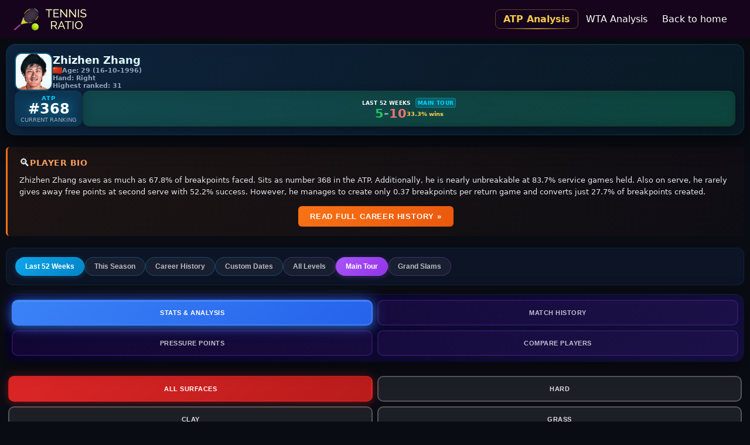

--- FILE ---
content_type: text/html; charset=utf-8
request_url: https://www.tennisratio.com/players/ZhizhenZhang.html
body_size: 71810
content:

<!DOCTYPE html>
<html lang="en">
<head>
    <meta charset="utf-8">
    <meta name="viewport" content="width=device-width, initial-scale=1, shrink-to-fit=no">
    <title>Zhizhen Zhang - ATP Tennis Stats, Ranking, Career History, Analysis</title>
    <meta name="description" content="Zhizhen Zhang tennis stats: #368 ATP, 5/15 wins in last 52 weeks. 7.6 aces/match, 72% of first serve. Full career history, pressure points, odds.">
    <link rel="canonical" href="https://www.tennisratio.com/players/ZhizhenZhang.html">
    <meta name="robots" content="index, follow">
    <meta name="googlebot" content="index, follow, max-snippet:-1, max-image-preview:large, max-video-preview:-1">
    <meta name="author" content="TennisRatio">
    <meta name="keywords" content="Zhizhen Zhang, Zhizhen Zhang stats, Zhizhen Zhang tennis, Zhizhen Zhang ATP, Zhizhen Zhang ranking, Zhizhen Zhang serve statistics, Zhizhen Zhang matches">
    <meta property="og:type" content="profile">
    <meta property="og:url" content="https://www.tennisratio.com/players/ZhizhenZhang.html">
    <meta property="og:title" content="Zhizhen Zhang - ATP Tennis Stats, Ranking, Career History, Analysis">
    <meta property="og:description" content="Zhizhen Zhang tennis stats: #368 ATP, 5/15 wins in last 52 weeks. 7.6 aces/match, 72% of first serve. Full career history, pressure points, odds.">
    <meta property="og:image" content="https://www.tennisratio.com/static/pyBreak/img/profile_pics/ZhizhenZhang.jpg">
    <meta property="og:image:width" content="200">
    <meta property="og:image:height" content="200">
    <meta property="og:image:alt" content="Zhizhen Zhang profile photo">
    <meta property="og:site_name" content="TennisRatio">
    <meta property="og:locale" content="en_US">
    <script type="application/ld+json">
    {
        "@context": "https://schema.org",
        "@type": "BreadcrumbList",
        "itemListElement": [
            {
            "@type": "ListItem",
            "position": 1,
            "name": "Home",
            "item": "https://www.tennisratio.com"
            },
            {
            "@type": "ListItem",
            "position": 2,
            "name": "ATP Players",
            "item": "https://www.tennisratio.com/analysis-atp.html"
            },
            {
            "@type": "ListItem",
            "position": 3,
            "name": "Zhizhen Zhang",
            "item": "https://www.tennisratio.com/players/ZhizhenZhang.html"
            }
        ]
    }
    </script>
    <script type="application/ld+json">
        {
            "@context": "https://schema.org",
            "@type": "Person",
            "@id": "https://www.tennisratio.com/players/ZhizhenZhang.html#person",
            "name": "Zhizhen Zhang",
            "givenName": "Zhizhen Zhang",
            "jobTitle": "Professional Tennis Player",
            "birthDate": "1996-10-16",
            "nationality": {
                "@type": "Country",
                "name": "China"
            },
            "affiliation": {
                "@type": "SportsOrganization", 
                "name": "ATP"
            },
            "url": "https://www.tennisratio.com/players/ZhizhenZhang.html",
            "image": "https://www.tennisratio.com/static/pyBreak/img/profile_pics/ZhizhenZhang.jpg",
            "description": "Zhizhen Zhang is a professional ATP tennis player from China, currently ranked #368. Career record: 239-223. Last 52 weeks: 5-10. Peak ranking: #31. Zhizhen Zhang is in poor form with 2 wins in last 10 matches. His last match was played 5 days ago.",
            "additionalProperty": [
                {
                    "@type": "PropertyValue",
                    "name": "Current Ranking",
                    "value": "368"
                },
                {
                    "@type": "PropertyValue", 
                    "name": "Peak Ranking",
                    "value": "31"
                },
                {
                    "@type": "PropertyValue",
                    "name": "Playing Hand",
                    "value": "Right"
                },
                {
                    "@type": "PropertyValue",
                    "name": "Matches Won/Lost (Career)",
                    "value": "239-223"
                },
                {
                    "@type": "PropertyValue",
                    "name": "Matches Won/Lost (Last 52 Weeks)",
                    "value": "5-10"
                },
                {
                    "@type": "PropertyValue",
                    "name": "Last 10 Matches Record",
                    "value": "2-8"
                },
                {
                    "@type": "PropertyValue",
                    "name": "Aces per Match (Career)",
                    "value": "6.3"
                },
                {
                    "@type": "PropertyValue",
                    "name": "Aces per Match (Last 52 Weeks)",
                    "value": "7.6"
                },
                {
                    "@type": "PropertyValue",
                    "name": "Matches Record vs Top 10 (Career)",
                    "value": "3-15"
                },
                {
                    "@type": "PropertyValue",
                    "name": "Matches Record vs Top 10 (Last 52 Weeks)",
                    "value": "0-1"
                },
                {
                    "@type": "PropertyValue",
                    "name": "Matches Record vs Top 20 (Career)",
                    "value": "7-22"
                },
                {
                    "@type": "PropertyValue",
                    "name": "Matches Record vs Top 20 (Last 52 Weeks)",
                    "value": "1-2"
                },
                {
                    "@type": "PropertyValue",
                    "name": "Matches Record vs Top 50 (Career)",
                    "value": "26-38"
                },
                {
                    "@type": "PropertyValue",
                    "name": "Matches Record vs Top 50 (Last 52 Weeks)",
                    "value": "1-4"
                },
                {
                    "@type": "PropertyValue",
                    "name": "Matches Record vs Top 100 (Career)",
                    "value": "50-69"
                },
                {
                    "@type": "PropertyValue",
                    "name": "Matches Record vs Top 100 (Last 52 Weeks)",
                    "value": "3-9"
                },
                {
                    "@type": "PropertyValue",
                    "name": "Last Match Date",
                    "value": "2026-01-18"
                }
            ]
        }
    </script>
    
    <script type="application/ld+json">
    {
      "@context": "https://schema.org",
      "@type": "FAQPage",
      "mainEntity": [
        {
          "@type": "Question",
          "name": "What is Zhizhen Zhang's record by surface?",
          "acceptedAnswer": {
            "@type": "Answer",
            "text": "Over his career at ATP level, Zhizhen Zhang holds a record of 31-49 (38.8%) on hard, 19-14 (57.6%) on clay, and 6-8 (42.9%) on grass. In the last 52 weeks: 4-10 (28.6%) on hard at ATP level."
          }
        },
        {
          "@type": "Question",
          "name": "How many titles has Zhizhen Zhang won?",
          "acceptedAnswer": {
            "@type": "Answer",
            "text": "Zhizhen Zhang has won five titles at Challenger/ITF level (three on hard and two on clay)."
          }
        },
        {
          "@type": "Question",
          "name": "What is Zhizhen Zhang's recent form?",
          "acceptedAnswer": {
            "@type": "Answer",
            "text": "Over the past 10 matches, he holds a 2-8 record. Over the past 52 weeks, Zhizhen Zhang has posted a 5-10 record (33.3% win rate)."
          }
        },
        {
          "@type": "Question",
          "name": "How many aces does Zhizhen Zhang serve per match?",
          "acceptedAnswer": {
            "@type": "Answer",
            "text": "Zhizhen Zhang is currently serving 7.6 aces per match in the last 52 weeks (15 matches), up from a career average of 6.3."
          }
        },
        {
          "@type": "Question",
          "name": "How does Zhizhen Zhang perform against top-ranked opponents?",
          "acceptedAnswer": {
            "@type": "Answer",
            "text": "In the last 52 weeks, Zhizhen Zhang is 0-1 against Top 10 opponents. Against Top 20 opponents: 1-2. Against Top 50 opponents: 1-4 (20.0%). Against Top 100 opponents: 3-9 (25.0%). Over his career: 3-15 (16.7%) against Top 10 opponents. Against Top 20 opponents: 7-22 (24.1%). Against Top 50 opponents: 26-38 (40.6%). Against Top 100 opponents: 50-69 (42.0%)."
          }
        }
      ]
    }
    </script>
    
    <script type="application/ld+json">
        {
          "@context": "https://schema.org",
          "@type": "ItemList",
          "name": "Zhizhen Zhang Recent Tennis Matches",
          "description": "Recent match results and statistics for Zhizhen Zhang",
          "numberOfItems": 20,
          "itemListElement": [
            
            {
              "@type": "SportsEvent",
              "name": "Zhizhen Zhang vs Francisco Cerundolo - Australian Open R128",
              "startDate": "2026-01-18",
              "sport": "Tennis",
              "location": {
                "@type": "Place",
                "name": "Australian Open"
              },
              "competitor": [
                {
                  "@type": "Person",
                  "name": "Zhizhen Zhang",
                  "url": "https://www.tennisratio.com/players/ZhizhenZhang.html"
                },
                {
                  "@type": "Person",
                  "name": "Francisco Cerundolo",
                  "url": "https://www.tennisratio.com/players/FranciscoCerundolo.html"
                }
              ],
              "organizer": {
                "@type": "SportsOrganization",
                "name": "ATP"
              },
              "description": "Zhizhen Zhang lost to Francisco Cerundolo 3-6 6-7(0) 3-6 in the round of 128 at Australian Open (Hard) on January 18, 2026"
            },
            
            {
              "@type": "SportsEvent",
              "name": "Zhizhen Zhang vs Felix Auger Aliassime - United Cup Other",
              "startDate": "2026-01-04",
              "sport": "Tennis",
              "location": {
                "@type": "Place",
                "name": "United Cup"
              },
              "competitor": [
                {
                  "@type": "Person",
                  "name": "Zhizhen Zhang",
                  "url": "https://www.tennisratio.com/players/ZhizhenZhang.html"
                },
                {
                  "@type": "Person",
                  "name": "Felix Auger Aliassime",
                  "url": "https://www.tennisratio.com/players/FelixAugerAliassime.html"
                }
              ],
              "organizer": {
                "@type": "SportsOrganization",
                "name": "ATP"
              },
              "description": "Zhizhen Zhang lost to Felix Auger Aliassime 4-6 4-6 at United Cup (Hard) on January 4, 2026"
            },
            
            {
              "@type": "SportsEvent",
              "name": "Zhizhen Zhang vs Zizou Bergs - United Cup Other",
              "startDate": "2026-01-03",
              "sport": "Tennis",
              "location": {
                "@type": "Place",
                "name": "United Cup"
              },
              "competitor": [
                {
                  "@type": "Person",
                  "name": "Zhizhen Zhang",
                  "url": "https://www.tennisratio.com/players/ZhizhenZhang.html"
                },
                {
                  "@type": "Person",
                  "name": "Zizou Bergs",
                  "url": "https://www.tennisratio.com/players/ZizouBergs.html"
                }
              ],
              "organizer": {
                "@type": "SportsOrganization",
                "name": "ATP"
              },
              "description": "Zhizhen Zhang defeated Zizou Bergs 6-7(2) 7-6(3) 7-5 at United Cup (Hard) on January 3, 2026"
            },
            
            {
              "@type": "SportsEvent",
              "name": "Zhizhen Zhang vs Sebastian Baez - Shanghai R128",
              "startDate": "2025-10-01",
              "sport": "Tennis",
              "location": {
                "@type": "Place",
                "name": "Shanghai"
              },
              "competitor": [
                {
                  "@type": "Person",
                  "name": "Zhizhen Zhang",
                  "url": "https://www.tennisratio.com/players/ZhizhenZhang.html"
                },
                {
                  "@type": "Person",
                  "name": "Sebastian Baez",
                  "url": "https://www.tennisratio.com/players/SebastianBaez.html"
                }
              ],
              "organizer": {
                "@type": "SportsOrganization",
                "name": "ATP"
              },
              "description": "Zhizhen Zhang lost to Sebastian Baez 6-2 3-6 4-6 in the round of 128 at Shanghai (Hard) on October 1, 2025"
            },
            
            {
              "@type": "SportsEvent",
              "name": "Zhizhen Zhang vs Terence Atmane - Beijing R32",
              "startDate": "2025-09-25",
              "sport": "Tennis",
              "location": {
                "@type": "Place",
                "name": "Beijing"
              },
              "competitor": [
                {
                  "@type": "Person",
                  "name": "Zhizhen Zhang",
                  "url": "https://www.tennisratio.com/players/ZhizhenZhang.html"
                },
                {
                  "@type": "Person",
                  "name": "Terence Atmane",
                  "url": "https://www.tennisratio.com/players/TerenceAtmane.html"
                }
              ],
              "organizer": {
                "@type": "SportsOrganization",
                "name": "ATP"
              },
              "description": "Zhizhen Zhang lost to Terence Atmane 4-6 2-6 in the round of 32 at Beijing (Hard) on September 25, 2025"
            },
            
            {
              "@type": "SportsEvent",
              "name": "Zhizhen Zhang vs Dalibor Svrcina - Hangzhou R16",
              "startDate": "2025-09-20",
              "sport": "Tennis",
              "location": {
                "@type": "Place",
                "name": "Hangzhou"
              },
              "competitor": [
                {
                  "@type": "Person",
                  "name": "Zhizhen Zhang",
                  "url": "https://www.tennisratio.com/players/ZhizhenZhang.html"
                },
                {
                  "@type": "Person",
                  "name": "Dalibor Svrcina",
                  "url": "https://www.tennisratio.com/players/DaliborSvrcina.html"
                }
              ],
              "organizer": {
                "@type": "SportsOrganization",
                "name": "ATP"
              },
              "description": "Zhizhen Zhang lost to Dalibor Svrcina 4-6 3-6 in the round of 16 at Hangzhou (Hard) on September 20, 2025"
            },
            
            {
              "@type": "SportsEvent",
              "name": "Zhizhen Zhang vs Bu Yunchaokete - Hangzhou R32",
              "startDate": "2025-09-18",
              "sport": "Tennis",
              "location": {
                "@type": "Place",
                "name": "Hangzhou"
              },
              "competitor": [
                {
                  "@type": "Person",
                  "name": "Zhizhen Zhang",
                  "url": "https://www.tennisratio.com/players/ZhizhenZhang.html"
                },
                {
                  "@type": "Person",
                  "name": "Bu Yunchaokete",
                  "url": "https://www.tennisratio.com/players/BuYunchaokete.html"
                }
              ],
              "organizer": {
                "@type": "SportsOrganization",
                "name": "ATP"
              },
              "description": "Zhizhen Zhang defeated Bu Yunchaokete 6-7(2) 6-4 7-6(3) in the round of 32 at Hangzhou (Hard) on September 18, 2025"
            },
            
            {
              "@type": "SportsEvent",
              "name": "Zhizhen Zhang vs Gabriel Diallo - Indian Wells R128",
              "startDate": "2025-03-06",
              "sport": "Tennis",
              "location": {
                "@type": "Place",
                "name": "Indian Wells"
              },
              "competitor": [
                {
                  "@type": "Person",
                  "name": "Zhizhen Zhang",
                  "url": "https://www.tennisratio.com/players/ZhizhenZhang.html"
                },
                {
                  "@type": "Person",
                  "name": "Gabriel Diallo",
                  "url": "https://www.tennisratio.com/players/GabrielDiallo.html"
                }
              ],
              "organizer": {
                "@type": "SportsOrganization",
                "name": "ATP"
              },
              "description": "Zhizhen Zhang lost to Gabriel Diallo 6-2 2-6 6-7(7) in the round of 128 at Indian Wells (Hard) on March 6, 2025"
            },
            
            {
              "@type": "SportsEvent",
              "name": "Zhizhen Zhang vs Giovanni Mpetshi Perricard - Dubai R32",
              "startDate": "2025-02-24",
              "sport": "Tennis",
              "location": {
                "@type": "Place",
                "name": "Dubai"
              },
              "competitor": [
                {
                  "@type": "Person",
                  "name": "Zhizhen Zhang",
                  "url": "https://www.tennisratio.com/players/ZhizhenZhang.html"
                },
                {
                  "@type": "Person",
                  "name": "Giovanni Mpetshi Perricard",
                  "url": "https://www.tennisratio.com/players/GiovanniMpetshiPerricard.html"
                }
              ],
              "organizer": {
                "@type": "SportsOrganization",
                "name": "ATP"
              },
              "description": "Zhizhen Zhang lost to Giovanni Mpetshi Perricard 3-6 6-7(3) in the round of 32 at Dubai (Hard) on February 24, 2025"
            },
            
            {
              "@type": "SportsEvent",
              "name": "Zhizhen Zhang vs Luca Nardi - Doha R32",
              "startDate": "2025-02-18",
              "sport": "Tennis",
              "location": {
                "@type": "Place",
                "name": "Doha"
              },
              "competitor": [
                {
                  "@type": "Person",
                  "name": "Zhizhen Zhang",
                  "url": "https://www.tennisratio.com/players/ZhizhenZhang.html"
                },
                {
                  "@type": "Person",
                  "name": "Luca Nardi",
                  "url": "https://www.tennisratio.com/players/LucaNardi.html"
                }
              ],
              "organizer": {
                "@type": "SportsOrganization",
                "name": "ATP"
              },
              "description": "Zhizhen Zhang lost to Luca Nardi 4-6 3-6 in the round of 32 at Doha (Hard) on February 18, 2025"
            },
            
            {
              "@type": "SportsEvent",
              "name": "Zhizhen Zhang vs Zizou Bergs - Marseille QF",
              "startDate": "2025-02-14",
              "sport": "Tennis",
              "location": {
                "@type": "Place",
                "name": "Marseille"
              },
              "competitor": [
                {
                  "@type": "Person",
                  "name": "Zhizhen Zhang",
                  "url": "https://www.tennisratio.com/players/ZhizhenZhang.html"
                },
                {
                  "@type": "Person",
                  "name": "Zizou Bergs",
                  "url": "https://www.tennisratio.com/players/ZizouBergs.html"
                }
              ],
              "organizer": {
                "@type": "SportsOrganization",
                "name": "ATP"
              },
              "description": "Zhizhen Zhang lost to Zizou Bergs 5-7 in the quarterfinal at Marseille (Hard) on February 14, 2025"
            },
            
            {
              "@type": "SportsEvent",
              "name": "Zhizhen Zhang vs Hubert Hurkacz - Marseille R16",
              "startDate": "2025-02-13",
              "sport": "Tennis",
              "location": {
                "@type": "Place",
                "name": "Marseille"
              },
              "competitor": [
                {
                  "@type": "Person",
                  "name": "Zhizhen Zhang",
                  "url": "https://www.tennisratio.com/players/ZhizhenZhang.html"
                },
                {
                  "@type": "Person",
                  "name": "Hubert Hurkacz",
                  "url": "https://www.tennisratio.com/players/HubertHurkacz.html"
                }
              ],
              "organizer": {
                "@type": "SportsOrganization",
                "name": "ATP"
              },
              "description": "Zhizhen Zhang defeated Hubert Hurkacz 6-4 6-7(1) 6-3 in the round of 16 at Marseille (Hard) on February 13, 2025"
            },
            
            {
              "@type": "SportsEvent",
              "name": "Zhizhen Zhang vs Quentin Halys - Marseille R32",
              "startDate": "2025-02-11",
              "sport": "Tennis",
              "location": {
                "@type": "Place",
                "name": "Marseille"
              },
              "competitor": [
                {
                  "@type": "Person",
                  "name": "Zhizhen Zhang",
                  "url": "https://www.tennisratio.com/players/ZhizhenZhang.html"
                },
                {
                  "@type": "Person",
                  "name": "Quentin Halys",
                  "url": "https://www.tennisratio.com/players/QuentinHalys.html"
                }
              ],
              "organizer": {
                "@type": "SportsOrganization",
                "name": "ATP"
              },
              "description": "Zhizhen Zhang defeated Quentin Halys 6-3 6-7(2) 7-6(3) in the round of 32 at Marseille (Hard) on February 11, 2025"
            },
            
            {
              "@type": "SportsEvent",
              "name": "Zhizhen Zhang vs Andrey Rublev - Rotterdam R32",
              "startDate": "2025-02-04",
              "sport": "Tennis",
              "location": {
                "@type": "Place",
                "name": "Rotterdam"
              },
              "competitor": [
                {
                  "@type": "Person",
                  "name": "Zhizhen Zhang",
                  "url": "https://www.tennisratio.com/players/ZhizhenZhang.html"
                },
                {
                  "@type": "Person",
                  "name": "Andrey Rublev",
                  "url": "https://www.tennisratio.com/players/AndreyRublev.html"
                }
              ],
              "organizer": {
                "@type": "SportsOrganization",
                "name": "ATP"
              },
              "description": "Zhizhen Zhang lost to Andrey Rublev 3-6 4-6 in the round of 32 at Rotterdam (Hard) on February 4, 2025"
            },
            
            {
              "@type": "SportsEvent",
              "name": "Zhizhen Zhang vs Aleksa Krivokapic - Davis Cup World Group II Qualies Other",
              "startDate": "2025-01-31",
              "sport": "Tennis",
              "location": {
                "@type": "Place",
                "name": "Davis Cup World Group II Qualies"
              },
              "competitor": [
                {
                  "@type": "Person",
                  "name": "Zhizhen Zhang",
                  "url": "https://www.tennisratio.com/players/ZhizhenZhang.html"
                },
                {
                  "@type": "Person",
                  "name": "Aleksa Krivokapic"
                }
              ],
              "organizer": {
                "@type": "SportsOrganization",
                "name": "ATP"
              },
              "description": "Zhizhen Zhang defeated Aleksa Krivokapic 6-4 6-4 at Davis Cup World Group II Qualies (Hard) on January 31, 2025"
            },
            
            {
              "@type": "SportsEvent",
              "name": "Zhizhen Zhang vs Holger Rune - Australian Open R128",
              "startDate": "2025-01-14",
              "sport": "Tennis",
              "location": {
                "@type": "Place",
                "name": "Australian Open"
              },
              "competitor": [
                {
                  "@type": "Person",
                  "name": "Zhizhen Zhang",
                  "url": "https://www.tennisratio.com/players/ZhizhenZhang.html"
                },
                {
                  "@type": "Person",
                  "name": "Holger Rune",
                  "url": "https://www.tennisratio.com/players/HolgerRune.html"
                }
              ],
              "organizer": {
                "@type": "SportsOrganization",
                "name": "ATP"
              },
              "description": "Zhizhen Zhang lost to Holger Rune 6-4 3-6 4-6 6-3 4-6 in the round of 128 at Australian Open (Hard) on January 14, 2025"
            },
            
            {
              "@type": "SportsEvent",
              "name": "Zhizhen Zhang vs Denis Shapovalov - Adelaide R32",
              "startDate": "2025-01-06",
              "sport": "Tennis",
              "location": {
                "@type": "Place",
                "name": "Adelaide"
              },
              "competitor": [
                {
                  "@type": "Person",
                  "name": "Zhizhen Zhang",
                  "url": "https://www.tennisratio.com/players/ZhizhenZhang.html"
                },
                {
                  "@type": "Person",
                  "name": "Denis Shapovalov",
                  "url": "https://www.tennisratio.com/players/DenisShapovalov.html"
                }
              ],
              "organizer": {
                "@type": "SportsOrganization",
                "name": "ATP"
              },
              "description": "Zhizhen Zhang lost to Denis Shapovalov 3-6 4-6 in the round of 32 at Adelaide (Hard) on January 6, 2025"
            },
            
            {
              "@type": "SportsEvent",
              "name": "Zhizhen Zhang vs Taylor Fritz - United Cup QF",
              "startDate": "2025-01-01",
              "sport": "Tennis",
              "location": {
                "@type": "Place",
                "name": "United Cup"
              },
              "competitor": [
                {
                  "@type": "Person",
                  "name": "Zhizhen Zhang",
                  "url": "https://www.tennisratio.com/players/ZhizhenZhang.html"
                },
                {
                  "@type": "Person",
                  "name": "Taylor Fritz",
                  "url": "https://www.tennisratio.com/players/TaylorFritz.html"
                }
              ],
              "organizer": {
                "@type": "SportsOrganization",
                "name": "ATP"
              },
              "description": "Zhizhen Zhang lost to Taylor Fritz 4-6 4-6 in the quarterfinal at United Cup (Hard) on January 1, 2025"
            },
            
            {
              "@type": "SportsEvent",
              "name": "Zhizhen Zhang vs Alexander Zverev - United Cup Other",
              "startDate": "2024-12-30",
              "sport": "Tennis",
              "location": {
                "@type": "Place",
                "name": "United Cup"
              },
              "competitor": [
                {
                  "@type": "Person",
                  "name": "Zhizhen Zhang",
                  "url": "https://www.tennisratio.com/players/ZhizhenZhang.html"
                },
                {
                  "@type": "Person",
                  "name": "Alexander Zverev",
                  "url": "https://www.tennisratio.com/players/AlexanderZverev.html"
                }
              ],
              "organizer": {
                "@type": "SportsOrganization",
                "name": "ATP"
              },
              "description": "Zhizhen Zhang lost to Alexander Zverev 6-2 0-6 2-6 at United Cup (Hard) on December 30, 2024"
            },
            
            {
              "@type": "SportsEvent",
              "name": "Zhizhen Zhang vs Thiago Monteiro - United Cup Other",
              "startDate": "2024-12-27",
              "sport": "Tennis",
              "location": {
                "@type": "Place",
                "name": "United Cup"
              },
              "competitor": [
                {
                  "@type": "Person",
                  "name": "Zhizhen Zhang",
                  "url": "https://www.tennisratio.com/players/ZhizhenZhang.html"
                },
                {
                  "@type": "Person",
                  "name": "Thiago Monteiro",
                  "url": "https://www.tennisratio.com/players/ThiagoMonteiro.html"
                }
              ],
              "organizer": {
                "@type": "SportsOrganization",
                "name": "ATP"
              },
              "description": "Zhizhen Zhang defeated Thiago Monteiro 6-3 6-0 at United Cup (Hard) on December 27, 2024"
            }
            
          ]
        }
    </script>
    <meta name="google-site-verification" content="g9bNmMUZTs1IBEgQnDDqpbqP5FgQToNeYFArddYyvNc" />
    <link rel="preconnect" href="https://www.googletagmanager.com">
    <link rel="icon" type="image/x-icon" href="/static/pyBreak/img/tennisratio.ico">
    <link rel="icon" type="image/png" sizes="32x32" href="/static/pyBreak/img/favicon-32x32.png">
    <link rel="icon" type="image/png" sizes="16x16" href="/static/pyBreak/img/favicon-16x16.png">

    <script async src="https://www.googletagmanager.com/gtag/js?id=G-X6Q1F5ZNMG"></script>
    <script>
        window.dataLayer = window.dataLayer || [];
        function gtag(){dataLayer.push(arguments);}
        gtag('js', new Date());

        gtag('config', 'G-X6Q1F5ZNMG');
    </script>
    <style>
        .tr-navbar {
            position: fixed;
            top: 0;
            left: 0;
            right: 0;
            height: 65px;
            background-color: rgba(21, 4, 27, 1) !important;
            z-index: 1030;
            box-shadow: 0 2px 4px rgba(0,0,0,0.1);
        }
        
        .tr-navbar-container {
            max-width: 100%;
            height: 100%;
            padding: 0 1rem;
            display: flex;
            align-items: center;
            justify-content: space-between;
        }
        
        .tr-navbar-logo img {
            height: 40px;
            width: auto;
            display: block;
        }
        
        .tr-navbar-toggle {
            display: none;
            width: 30px;
            height: 30px;
            padding: 0;
            background: none;
            border: none;
            cursor: pointer;
            position: relative;
        }
        
        .tr-navbar-toggle span {
            display: block;
            width: 22px;
            height: 2px;
            background-color: #fff;
            margin: 5px auto;
            transition: all 0.3s ease;
        }
        
        .tr-navbar-menu {
            display: flex;
            align-items: center;
            gap: 2rem;
        }
        
        .tr-navbar-link {
            color: rgba(255, 255, 255, 0.9);
            text-decoration: none;
            font-size: 1rem;
            font-weight: 500;
            transition: color 0.2s ease;
        }
        
        .tr-navbar-link:hover {
            color: #fff;
        }
        
        /* Wyróżnienie news link */
        .tr-navbar-link.news-link {
            position: relative;
            background: #ffffff;
            padding: 0.6rem 1.5rem;
            border-radius: 25px;
            transition: all 0.3s ease;
            font-weight: 600;
            color: #1a1f2e !important;
            text-transform: capitalize;
            font-size: 0.95rem;
            letter-spacing: 0.3px;
            box-shadow: 0 2px 10px rgba(0, 0, 0, 0.2);
        }

        .tr-navbar-link.news-link:hover {
            background: #f3f4f6;
            transform: translateY(-2px);
            box-shadow: 0 4px 20px rgba(0, 0, 0, 0.3);
        }

        .tr-navbar-link.news-link:hover::after {
            transform: translateX(4px);
            color: rgba(251, 191, 36, 1);
        }

        /* Wyróżnienie kategorii */
        .tr-navbar-link.category-highlight {
            color: rgba(252, 211, 77, 0.95) !important;
            font-weight: 600;
            position: relative;
            padding: 0.4rem 0.8rem;
            border-radius: 8px;
            border: 1px solid rgba(253, 224, 71, 0.3);
            transition: all 0.2s ease;
        }

        .tr-navbar-link.category-highlight::before {
            content: '';
            position: absolute;
            bottom: -2px;
            left: 0.8rem;
            right: 0.8rem;
            height: 2px;
            background: linear-gradient(90deg, transparent, rgba(252, 211, 77, 0.6), transparent);
        }

        .tr-navbar-link.category-highlight:hover {
            color: #fde047 !important;
        }
        /* Pozostałe linki też bardziej widoczne */
        .tr-navbar-link:not(.news-link):not(.category-highlight) {
            color: rgba(255, 255, 255);
            font-weight: 500;
            transition: all 0.2s ease;
            padding: 0.4rem 0.8rem;
        }

        .tr-navbar-link:not(.news-link):not(.category-highlight):hover {
            color: rgba(255, 255, 255, 0.95);
        }

        @media (max-width: 900px) {
            .tr-navbar-link.news-link {
                text-align: center;
                display: block;
            }
        }

        /* Mobile styles */
        @media (max-width: 767px) {
            .tr-navbar-toggle {
                display: block;
            }
            
            .tr-navbar-menu {
                position: fixed;
                top: 65px;
                left: 0;
                right: 0;
                background: linear-gradient(135deg, #1a1f2e, #151922);
                border-top: 1px solid rgba(251, 191, 36, 0.15);
                flex-direction: column;
                padding: 1rem;
                gap: 0.5rem;
                transform: translateY(-100%);
                opacity: 0;
                visibility: hidden;
                transition: all 0.3s ease;
                box-shadow: 0 4px 6px rgba(0,0,0,0.1);
            }
            
            .tr-navbar-menu.active {
                transform: translateY(0);
                opacity: 1;
                visibility: visible;
            }
            
            .tr-navbar-menu .tr-navbar-link {
                padding: 1rem 1.5rem;
                border-bottom: 1px solid rgba(255, 255, 255, 0.05);
                width: 100%;
                display: block;
                text-align: center;
            }
            
            .tr-navbar-link.news-link {
                margin: 0.5rem;
                width: calc(100% - 1rem);
                text-align: center;
            }
            
            .tr-navbar-link.category-highlight {
                border-left: 2px solid rgba(252, 211, 77, 0.5);
                background: linear-gradient(90deg, rgba(252, 211, 77, 0.05), transparent);
            }
            
            .tr-navbar-toggle.active span:nth-child(1) {
                transform: rotate(45deg) translate(5px, 5px);
            }
            
            .tr-navbar-toggle.active span:nth-child(2) {
                opacity: 0;
            }
            
            .tr-navbar-toggle.active span:nth-child(3) {
                transform: rotate(-45deg) translate(7px, -6px);
            }
        }
        
        @media (min-width: 768px) {
            .tr-navbar-logo img {
                margin-left: 7px;
            }

            .tr-navbar-menu {
                margin-right: 10px;
            }
        }

        @media (min-width: 768px) and (max-width: 850px) {
            .tr-navbar-menu {
                gap: 0.75rem;
            }
        }

        @media (min-width: 768px) and (max-width: 1023px) {
            .tr-navbar-link:last-child {
                display: none;
            }
        }

        body {
            padding-top: 65px;
        }

        .tab-content {
            min-height: 500px;
        }
    </style>
    <link rel="stylesheet" href="/static/pyBreak/css/player-bundle.min.css?v=6991ad38">
</head>
<body>
    <nav class="tr-navbar" role="navigation" aria-label="Main navigation">
        <div class="tr-navbar-container">
            <a href="/" class="tr-navbar-logo">
                <img src="/static/pyBreak/img/tennisratio.webp" alt="TennisRatio" width="120" height="40" fetchpriority="high">
            </a>
            <button class="tr-navbar-toggle" aria-label="Toggle navigation" aria-expanded="false">
                <span></span>
                <span></span>
                <span></span>
            </button>
            <div class="tr-navbar-menu">
                <a href="" class="tr-navbar-link back-to-category" target="_blank"></a>
                <a href="" class="tr-navbar-link back-to-category" target="_blank"></a>
                <a href="/" class="tr-navbar-link">Back to home</a>
            </div>
        </div>
    </nav>
    <div class="container">
        <div class="player-header-wrapper">
            <div class="player-header">
                <h1 class="page-title">
                    Zhizhen Zhang – ATP #368 – Player Profile, Match Statistics & Bio
                </h1>
                <div class="player-main-row">
                    <div class="player-photo">
                        <img src="/static/pyBreak/img/profile_pics/ZhizhenZhang.jpg"
                            alt="Zhizhen Zhang - ATP #368 Tennis Player"
                            width="120" height="120"
                            loading="eager" decoding="async" fetchpriority="high">
                    </div>
                    <div class="player-info">
                        <div class="player-name-display">Zhizhen Zhang</div>
                        <div class="player-meta">
                            <div class="meta-line">
                                <img
                                    src="/static/pyBreak/img/flags/CHN.png"
                                    alt="CHN"
                                    class="country-flag"
                                    width="20" height="14">
                                <span>Age: 29 (16-10-1996)</span>
                            </div>
                            <div class="meta-line">
                                <span>Hand: Right</span>
                            </div>
                            <div class="meta-line">
                                <span>Highest ranked: 31</span>
                            </div>
                        </div>
                    </div>
                </div>
                <div class="player-badges-wrapper">
                    <div class="rank-badge">
                        <div class="rank-category">ATP</div>
                        <div class="rank-number">#368</div>
                        <div class="rank-label">Current Ranking</div>
                    </div>
                    <div class="match-record-badge">
                        <div class="record-row-top">
                            <span id="badge-time-range">LAST 52 WEEKS</span>
                            <span id="badge-filter-type" class="filter-indicator"></span>
                        </div>
                        <div class="record-row-bottom">
                            <div class="record-stats">
                                <span class="wins">5</span>
                                <span class="separator">-</span>
                                <span class="losses">10</span>
                            </div>
                            <div class="record-percentage">
                                
                                    33.3% wins
                                
                            </div>
                        </div>
                    </div>
                </div>
            </div>
            
            <div class="player-bio-container">
                <div class="bio-current-wrapper">
                    <div class="bio-icon-title">
                        <span class="bio-icon">🔍</span>
                        <span class="bio-title">Player Bio</span>
                    </div>
                    <p class="bio-current-text">Zhizhen Zhang saves as much as 67.8% of breakpoints faced. Sits as number 368 in the ATP. Additionally, he is nearly unbreakable at 83.7% service games held. Also on serve, he rarely gives away free points at second serve with 52.2% success. However, he manages to create only 0.37 breakpoints per return game and converts just 27.7% of breakpoints created.</p>
                    
                    
                    <button class="bio-expand-trigger" onclick="document.getElementById('bioModal').style.display='block'; document.body.style.overflow='hidden';">
                        Read full career history »
                    </button>
                    
                </div>
            </div>
            
        </div>
        
        <div id="bioModal" class="bio-modal" onclick="if(event.target===this){this.style.display='none'; document.body.style.overflow='auto';}">
            <div class="bio-modal-content">
                <div class="bio-modal-header">
                    <h2>Zhizhen Zhang - Career History</h2>
                    <button class="bio-modal-close" onclick="document.getElementById('bioModal').style.display='none'; document.body.style.overflow='auto';" aria-label="Close">&times;</button>
                </div>
                <div class="bio-modal-body">
                    <p>Zhizhen Zhang is a Chinese professional tennis player who competes on the ATP Tour, currently ranked world No. 362. He is right-handed. His career-high ranking is No. 31. He began his professional career in 2015.</p>

<p>Zhizhen Zhang faced difficulties in 2025. Competing on hard: 4-11. He held firm saving 68% of breakpoints faced, powered through with 0.7 aces per game, and maintained 64% winning rate of serve pressure points.</p>

<p>Zhizhen Zhang reached the final at Hangzhou, advancing to a semifinal at Halle and three quarterfinals, including Rome in 2024. He broke into the top 50. Clay results: 9-7. On hard, results were modest at 11-18. He collected 2 wins against top-20 opponents. He averaged only 0.16 double faults per game, kept 52% success rate on second serve, and won a solid 73% points on first serve.</p>

<p>Zhang&#x27;s 2023 season featured a semifinal at Hamburg plus quarterfinals at Madrid and Eastbourne. Competing on clay: 10-7. On hard: 7-7. He collected 4 wins against top-20 opponents. He minimized errors with only 0.17 double faults per game, held steady at 51% on second serves, and converted 41% of break opportunities.</p>

<p>The Chinese player accumulated points at Challenger events in 2022. A maiden top-100 ranking followed. He captured one title at Cordenons. He also reached finals at Trieste, Luedenscheid, and Grodzisk Mazowiecki. Additional semifinals at Tunis, Tallahassee, and Braunschweig. Season record: 37-21. Surface breakdown: clay 28-11, hard 9-10. He averaged 0.56 aces per game, won 52% on second serve return, and averaged 0.18 double faults per game.</p>

<p>Zhizhen Zhang built ranking on the Challenger tour in 2021. He reached the semifinal at Biella 6. Record: 8-8. Competing on clay: 6-4. He won 47% on second serve return, saved 62% of break points, and won 72% on first serve.</p>

<p>The Chinese player accumulated points at Challenger events in 2019. He broke into the top 200. He won two titles at Jinan and Shenzhen. Record: 30-17. Surface breakdown: clay 7-3, hard 23-14. He won 52% on second serve return, averaged 0.59 aces per game, and won 51% on second serve.</p>

<p>Zhizhen Zhang competed at Futures/ITF level in 2018. He reached the final at Italy F18. Season record: 21-22. By surface: clay 13-11, hard 8-11. He won 69% on first serve, won 50% on second serve return, and saved 60% of break points.</p>

<p>Zhizhen Zhang bounced back impressively in 2017. He captured one title at China F11. He also reached finals at China F9 and China F13. Record: 19-19. Competing on hard: 18-16. He won 45% on second serve return, averaged 0.18 double faults per game, and won 66% on first serve.</p>

<p>Zhizhen Zhang faced difficulties in 2016. He reached the quarterfinal at France F14. Season record: 7-13. Results on clay: 4-8. He averaged 0.15 double faults per game, converted 43% of break opportunities, and averaged 0.64 aces per game.</p>

<p>Zhizhen Zhang competed at Futures/ITF level in 2015. He captured one title at France F10. He also reached the final at France F13. Record: 21-18. By surface: clay 13-8, hard 8-10. He won 50% on second serve, averaged 0.31 double faults per game, and won 53% on first serve.</p>
                </div>
            </div>
        </div>
        <script>
        (function() {
            document.addEventListener('keydown', function(e) {
                if (e.key === 'Escape') {
                    const modal = document.getElementById('bioModal');
                    if (modal && modal.style.display === 'block') {
                        modal.style.display = 'none';
                        document.body.style.overflow = 'auto';
                    }
                }
            });

            const modalBody = document.querySelector('.bio-modal-body');
            if (modalBody) {
                modalBody.innerHTML = modalBody.innerHTML.replace(
                    /\b(20\d{2})\b/g,
                    '<span style="color: #fbbf24; font-weight: 600;">$1</span>'
                );
            }
        })();
        </script>
        
        <div class="filter-controls" id="filterControls">
            <div class="filter-group date-filter">
                <div class="date-filter-row primary-dates">
                    <button class="filter-btn active" data-filter-type="range" data-filter-value="52w">Last 52 Weeks</button>
                    <button class="filter-btn" data-filter-type="range" data-filter-value="ytd">This Season</button>
                </div>
                <div class="date-filter-row secondary-dates">
                    <div class="career-history-wrapper">
                        <button class="filter-btn" id="careerHistoryBtn">Career History</button>
                    </div>
                    <button class="filter-btn" data-filter-type="range" data-filter-value="custom">Custom Dates</button>
                </div>
            </div>
            
            <div class="filter-group level-filter">
                <button class="filter-btn active" data-filter-type="level" data-filter-value="all">All Levels</button>
                <button class="filter-btn" data-filter-type="level" data-filter-value="main">Main Tour</button>
                <button class="filter-btn" data-filter-type="level" data-filter-value="gs">Grand Slams</button>
            </div>
            
            <div class="custom-date-picker" id="customDatePicker" data-first-match="2000-06-12">
                <div class="date-input-group">
                    <label>From:</label>
                    <div class="date-selects-row">
                        <select id="monthFrom" class="month-select">
                            <option value="1">January</option>
                            <option value="2">February</option>
                            <option value="3">March</option>
                            <option value="4">April</option>
                            <option value="5">May</option>
                            <option value="6">June</option>
                            <option value="7">July</option>
                            <option value="8">August</option>
                            <option value="9">September</option>
                            <option value="10">October</option>
                            <option value="11">November</option>
                            <option value="12">December</option>
                        </select>
                        <select id="dayFrom" class="day-select">
                            <!-- Dynamically populated by JavaScript -->
                        </select>
                        <select id="yearFrom" class="year-select">
                            <!-- Dynamically populated by JavaScript -->
                        </select>
                    </div>
                </div>
                <div class="date-input-group">
                    <label>To:</label>
                    <div class="date-selects-row">
                        <select id="monthTo" class="month-select">
                            <option value="1">January</option>
                            <option value="2">February</option>
                            <option value="3">March</option>
                            <option value="4">April</option>
                            <option value="5">May</option>
                            <option value="6">June</option>
                            <option value="7">July</option>
                            <option value="8">August</option>
                            <option value="9">September</option>
                            <option value="10">October</option>
                            <option value="11">November</option>
                            <option value="12">December</option>
                        </select>
                        <select id="dayTo" class="day-select">
                            <!-- Dynamically populated by JavaScript -->
                        </select>
                        <select id="yearTo" class="year-select">
                            <!-- Dynamically populated by JavaScript -->
                        </select>
                    </div>
                </div>
                <button class="apply-dates-btn" id="applyDates">Apply</button>
            </div>
        </div>
        <div id="seasonDropdown" class="season-dropdown" style="display: none;">
            <div class="season-option" data-season="all">All Career</div>
            <!-- Dynamically populated by JavaScript -->
        </div>
        <div class="tabs-nav" role="tablist" aria-label="Player statistics sections">
            <button class="tab-btn active" data-tab="overview" role="tab" aria-selected="true">STATS & ANALYSIS</button>
            <button class="tab-btn" data-tab="matches" role="tab" aria-selected="false">MATCH HISTORY</button>
            <button class="tab-btn" data-tab="pressure" role="tab" aria-selected="false">PRESSURE POINTS</button>
            <button class="tab-btn" data-tab="compare" role="tab" aria-selected="false">COMPARE PLAYERS</button>
        </div>
        <div class="surface-selector">
            <button class="surface-btn active" data-surface="all">All Surfaces</button>
            <button class="surface-btn" data-surface="hard">Hard</button>
            <button class="surface-btn" data-surface="clay">Clay</button>
            <button class="surface-btn" data-surface="grass">Grass</button>
        </div>
        <div class="tab-content active" id="overview">
            <!-- Content will be dynamically generated by JS modules -->
        </div>    
        <div class="tab-content" id="matches">
            <div class="odds-section-wrapper">
                <button class="odds-toggle-btn" id="oddsToggleBtn">
                    <span class="odds-toggle-text">Match Performance by Pre-Match Odds</span>
                    <svg class="odds-toggle-icon" width="20" height="20" viewBox="0 0 20 20">
                        <path d="M5 7.5L10 12.5L15 7.5" stroke="currentColor" stroke-width="2" stroke-linecap="round"/>
                    </svg>
                </button>
                <div class="odds-collapsible-content" id="oddsCollapsibleContent" style="display: none;">
                    <div class="card odds-performance-card">
                        <div class="odds-container">
                            <div class="odds-summary">
                                <div class="odds-summary-item total-matches">
                                    <div class="summary-label">All Matches</div>
                                    <div class="summary-stats">
                                        <span class="summary-wins">0</span> Wins - 
                                        <span class="summary-losses">0</span> Losses
                                    </div>
                                    <div class="summary-bar-container">
                                        <div class="summary-bar" data-type="total"></div>
                                        <span class="summary-percent">0%</span>
                                    </div>
                                </div>
                            </div>
                            
                            <div class="odds-grid-2x3">
                                <div class="odds-item" data-type="surety">
                                    <div class="odds-header">
                                        <span class="odds-title">Strong favourite:</span>
                                        <span class="odds-subtitle">self odd < 1.20</span>
                                    </div>
                                    <div class="odds-content">
                                        <div class="odds-progress">
                                            <div class="odds-progress-bar"></div>
                                            <div class="odds-progress-text">
                                                <span class="odds-percent">-</span>
                                            </div>
                                        </div>
                                        <div class="odds-record">
                                            <span class="odds-wins">-</span>W - <span class="odds-losses">-</span>L
                                        </div>
                                    </div>
                                </div>
                                
                                <div class="odds-item" data-type="favorite">
                                    <div class="odds-header">
                                        <span class="odds-title">Clear favourite:</span>
                                        <span class="odds-subtitle">self odd 1.20-1.50</span>
                                    </div>
                                    <div class="odds-content">
                                        <div class="odds-progress">
                                            <div class="odds-progress-bar"></div>
                                            <div class="odds-progress-text">
                                                <span class="odds-percent">-</span>
                                            </div>
                                        </div>
                                        <div class="odds-record">
                                            <span class="odds-wins">-</span>W - <span class="odds-losses">-</span>L
                                        </div>
                                    </div>
                                </div>
                                
                                <div class="odds-item" data-type="slightfav">
                                    <div class="odds-header">
                                        <span class="odds-title">Slight favourite:</span>
                                        <span class="odds-subtitle">self odd > 1.50</span>
                                    </div>
                                    <div class="odds-content">
                                        <div class="odds-progress">
                                            <div class="odds-progress-bar"></div>
                                            <div class="odds-progress-text">
                                                <span class="odds-percent">-</span>
                                            </div>
                                        </div>
                                        <div class="odds-record">
                                            <span class="odds-wins">-</span>W - <span class="odds-losses">-</span>L
                                        </div>
                                    </div>
                                </div>
                                
                                <div class="odds-item" data-type="slightunder">
                                    <div class="odds-header">
                                        <span class="odds-title">Not a favourite:</span>
                                        <span class="odds-subtitle">rival's odd > 1.50</span>
                                    </div>
                                    <div class="odds-content">
                                        <div class="odds-progress">
                                            <div class="odds-progress-bar"></div>
                                            <div class="odds-progress-text">
                                                <span class="odds-percent">-</span>
                                            </div>
                                        </div>
                                        <div class="odds-record">
                                            <span class="odds-wins">-</span>W - <span class="odds-losses">-</span>L
                                        </div>
                                    </div>
                                </div>
                                
                                <div class="odds-item" data-type="under">
                                    <div class="odds-header">
                                        <span class="odds-title">Not a favourite:</span>
                                        <span class="odds-subtitle">rival's odd 1.20-1.50</span>
                                    </div>
                                    <div class="odds-content">
                                        <div class="odds-progress">
                                            <div class="odds-progress-bar"></div>
                                            <div class="odds-progress-text">
                                                <span class="odds-percent">-</span>
                                            </div>
                                        </div>
                                        <div class="odds-record">
                                            <span class="odds-wins">-</span>W - <span class="odds-losses">-</span>L
                                        </div>
                                    </div>
                                </div>
                                
                                <div class="odds-item" data-type="underdog">
                                    <div class="odds-header">
                                        <span class="odds-title">Pre-match underdog:</span>
                                        <span class="odds-subtitle">rival's odd < 1.20</span>
                                    </div>
                                    <div class="odds-content">
                                        <div class="odds-progress">
                                            <div class="odds-progress-bar"></div>
                                            <div class="odds-progress-text">
                                                <span class="odds-percent">-</span>
                                            </div>
                                        </div>
                                        <div class="odds-record">
                                            <span class="odds-wins">-</span>W - <span class="odds-losses">-</span>L
                                        </div>
                                    </div>
                                </div>
                            </div>
                        </div>
                    </div>
                </div>
            </div>
            <div class="match-history-table card">
                <h2>Zhizhen Zhang Match History - <span id="matchesSurfaceLabel">All Surfaces</span></h2>
                <div class="table-controls">
                    <div class="rows-per-page">
                        <label>Show:</label>
                        <select id="rowsPerPage">
                            <option value="10" selected>10</option>
                            <option value="25">25</option>
                            <option value="50">50</option>
                            <option value="100">100</option>
                            <option value="-1">All</option>
                        </select>
                        <span>entries</span>
                    </div>
                    <div class="table-info">
                        <span id="tableInfo">Showing 1 to 25 of 34 matches</span>
                    </div>
                </div>
                <div id="matchesTable" class="table-container">
                    <table class="matches-table">
                        <thead>
                            <tr>
                                <th class="date-col">Date</th>
                                <th class="tournament-col">Tournament</th>
                                <th class="name-col">Rival</th>
                                <th class="round-col">Round</th>
                                <th class="score-col">Score</th>
                                <th class="odd-col">Self<br>Odd</th>
                                <th class="odd-col">Rival's<br>Odd</th>
                                <th class="rank-col">Rival's<br>Rank</th>
                                <th class="perc-col serve-col">1st Srv<br>Acc %</th>
                                <th class="perc-col serve-col">1st Srv<br>Pts %</th>
                                <th class="perc-col serve-col">2nd Srv<br>Pts %</th>
                                <th class="int-col serve-col">Aces</th>
                                <th class="int-col serve-col">DFs</th>
                                <th class="serve-col">BPs<br>Saved</th>
                                <th class="games-col serve-col">Srv<br>Games<br>Won</th>
                                <th class="perc-col return-col">Ret 1st<br>Pts %</th>
                                <th class="perc-col return-col">Ret 2nd<br>Pts %</th>
                                <th class="return-col">BPs<br>Conv</th>
                                <th class="games-col return-col">Ret<br>Games<br>Won</th>
                            </tr>
                        </thead>
                        <tbody id="matchesTableBody">
                            <!-- Matches will be inserted here by JS -->
                        </tbody>
                    </table>
                </div>
                <div class="pagination-wrapper">
                    <div class="pagination">
                        <button class="page-btn" id="prevPage">Previous</button>
                        <div class="page-numbers" id="pageNumbers">
                        </div>
                        <button class="page-btn" id="nextPage">Next</button>
                    </div>
                </div>
            </div>
        </div>
        <div class="tab-content" id="pressure">
            <div class="pressure-stats-container">
                <div class="pressure-card">
                    <h2>Pressure Points Performance</h2>
                    <div class="card circular-stats-grid">
                        <div class="circular-panel">
                            <div class="circular-bar" id="servePressureCircle">
                                <div class="percent" id="servePressurePercent">0%</div>
                            </div>
                            <div class="circular-desc">Pressure Points % won on serve</div>
                        </div>
                        <div class="circular-panel">
                            <div class="circular-bar" id="returnPressureCircle">
                                <div class="percent" id="returnPressurePercent">0%</div>
                            </div>
                            <div class="circular-desc">Pressure Points % won on return</div>
                        </div>
                        <div class="float-counter">
                            <div class="float-counter-number" id="servePressurePoints">0.00</div>
                            <div class="circular-desc">Pressure Points average count in service game</div>
                        </div>
                        <div class="float-counter">
                            <div class="float-counter-number" id="returnPressurePoints">0.00</div>
                            <div class="circular-desc">Pressure Points average count in return game</div>
                        </div>
                    </div>
                </div>
            </div>
            <div class="pressure-charts-grid">
                <div class="bar-card">
                    <h3>Service games won % from the score</h3>
                    <div id="serveBar" class="bar-chart-container"></div>
                </div>
                <div class="bar-card">
                    <h3>Return games won % from the score</h3>
                    <div id="returnBar" class="bar-chart-container"></div>
                </div>
            </div>
            <div class="pressure-tables-container">
                <div class="pressure-matches-table card">
                    <h2>Pressure Points Performance - <span id="pressureSurfaceLabel">All Surfaces</span></h2>
                    <div class="table-controls">
                        <div class="rows-per-page">
                            <label>Show:</label>
                            <select id="pressureRowsPerPage">
                                <option value="10" selected>10</option>
                                <option value="25">25</option>
                                <option value="50">50</option>
                                <option value="100">100</option>
                                <option value="-1">All</option>
                            </select>
                            <span>matches</span>
                        </div>
                        <div class="table-info">
                            <span id="pressureTableInfo">Showing 1 to 10 of 34 matches</span>
                        </div>
                    </div>
                    <div class="table-container" id="pressureTableContainer">
                        <table class="matches-table pressure-table combined-pressure">
                            <thead>
                                <tr>
                                    <th rowspan="2" class="date-col">Date</th>
                                    <th rowspan="2" class="tournament-col">Tournament</th>
                                    <th rowspan="2" class="name-col">Rival</th>
                                    <th rowspan="2" class="round-col">Round</th>
                                    <th rowspan="2" class="score-col">Score</th>
                                    <th rowspan="2" class="type-col">Type</th>
                                    <th rowspan="2" class="pressure-main-col">Pressure<br>Points</th>
                                    <th colspan="8" class="pressure-scores-header">Games won from the score:</th>
                                </tr>
                                <tr>
                                    <th class="pressure-score-col">0-30</th>
                                    <th class="pressure-score-col">0-40</th>
                                    <th class="pressure-score-col">15-30</th>
                                    <th class="pressure-score-col">15-40</th>
                                    <th class="pressure-score-col">30-30</th>
                                    <th class="pressure-score-col">30-40</th>
                                    <th class="pressure-score-col">Deuce</th>
                                    <th class="pressure-score-col">40-A</th>
                                </tr>
                            </thead>
                            <tbody id="pressureTableBody">
                                <!-- Dynamically populated by JavaScript -->
                            </tbody>
                        </table>
                    </div>
                    <div class="pagination-wrapper">
                        <div class="pagination">
                            <button class="page-btn" id="pressurePrevPage">Previous</button>
                            <div class="page-numbers" id="pressurePageNumbers"></div>
                            <button class="page-btn" id="pressureNextPage">Next</button>
                        </div>
                    </div>
                </div>
            </div>
        </div>
        <div class="tab-content" id="compare">
        </div>
        
        <section class="player-faq">
            <h2>Common Questions About Zhizhen Zhang</h2>
            
            
            <details class="faq-item">
                <summary>What is Zhizhen Zhang&#x27;s record by surface?</summary>
                <p>Over his career at ATP level, Zhizhen Zhang holds a record of 31-49 (38.8%) on hard, 19-14 (57.6%) on clay, and 6-8 (42.9%) on grass. In the last 52 weeks: 4-10 (28.6%) on hard at ATP level.</p>
            </details>
            
            <details class="faq-item">
                <summary>How many titles has Zhizhen Zhang won?</summary>
                <p>Zhizhen Zhang has won five titles at Challenger/ITF level (three on hard and two on clay).</p>
            </details>
            
            <details class="faq-item">
                <summary>What is Zhizhen Zhang&#x27;s recent form?</summary>
                <p>Over the past 10 matches, he holds a 2-8 record. Over the past 52 weeks, Zhizhen Zhang has posted a 5-10 record (33.3% win rate).</p>
            </details>
            
            <details class="faq-item">
                <summary>How many aces does Zhizhen Zhang serve per match?</summary>
                <p>Zhizhen Zhang is currently serving 7.6 aces per match in the last 52 weeks (15 matches), up from a career average of 6.3.</p>
            </details>
            
            <details class="faq-item">
                <summary>How does Zhizhen Zhang perform against top-ranked opponents?</summary>
                <p>In the last 52 weeks, Zhizhen Zhang is 0-1 against Top 10 opponents. Against Top 20 opponents: 1-2. Against Top 50 opponents: 1-4 (20.0%). Against Top 100 opponents: 3-9 (25.0%). Over his career: 3-15 (16.7%) against Top 10 opponents. Against Top 20 opponents: 7-22 (24.1%). Against Top 50 opponents: 26-38 (40.6%). Against Top 100 opponents: 50-69 (42.0%).</p>
            </details>
            
        </section>
        
        
    </div>
    <script src="https://cdnjs.cloudflare.com/ajax/libs/d3/7.8.5/d3.min.js" defer></script>
    <script>
        window.isMainTourPlayer = true
        window.showStatisticalRanking = false
        window.playerData = {"id": "ZhizhenZhang", "name": "Zhizhen Zhang", "rank": 368, "country": "CHN", "category": "ATP", "hand": "Right", "birthdate": "19961016", "peak_rank": "31", "ovr": {"id": "ZhizhenZhang", "name": "Zhizhen Zhang", "category": "ATP", "rank": 368, "matches_won": 5, "matches_lost": 10, "matches_played": 15, "matches_won_perc": "33.33333333333333333300", "matches_won_ratio": "0.50000000000000000000", "aces_avg": "0.62209302325581395349", "doublefaults_avg": "0.19767441860465116279", "aces_per_match": "7.6428571428571429", "doublefaults_per_match": "2.4285714285714286", "first_serve_accuracy": "65.36064113980409617100", "first_serve_points": "72.20708446866485013600", "second_serve_points": "52.18508997429305912600", "breakpoints_todefend_per_game": "0.50581395348837209302", "breakpoints_saved_ratio": "67.81609195402298850600", "return_1st_serve_points": "20.77727952167414050800", "return_2nd_serve_points": "45.27845036319612590800", "breakpoints_created_per_game": "0.36931818181818181818", "breakpoints_converted_ratio": "27.69230769230769230800", "service_games_won_ratio": "83.72093023255813953500", "return_games_won_ratio": "10.22727272727272727300", "sets_played": 36, "tiebreak_played": 10, "tiebreak_won": 3, "tiebreak_won_perc": "30.00000000000000000000", "dominance_ratio": "0.74712643678160919540", "breakpoints_prevail_ratio": "0.64285714285714285714", "dominance_eff_ratio": "0.86043956043956043956", "big_points_ratio": "0.50657894736842105263", "match_eff_ratio": "0.66923076923076923077", "matches_for_charts": 14, "surety_played": 1, "surety_won": 1, "favorite_played": 0, "favorite_won": 0, "slightfav_played": 5, "slightfav_won": 1, "underdog_played": 0, "underdog_won": 0, "under_played": 5, "under_won": 2, "slightunder_played": 4, "slightunder_won": 1, "country": "CHN", "birthdate": "19961016", "hand": "Right", "peak_rank": "31"}, "hard": {"id": "ZhizhenZhang", "name": "Zhizhen Zhang", "category": "ATP", "rank": 368, "matches_won": 5, "matches_lost": 10, "matches_played": 15, "matches_won_perc": "33.33333333333333333300", "matches_won_ratio": "0.50000000000000000000", "aces_avg": "0.62209302325581395349", "doublefaults_avg": "0.19767441860465116279", "aces_per_match": "7.6428571428571429", "doublefaults_per_match": "2.4285714285714286", "first_serve_accuracy": "65.36064113980409617100", "first_serve_points": "72.20708446866485013600", "second_serve_points": "52.18508997429305912600", "breakpoints_todefend_per_game": "0.50581395348837209302", "breakpoints_saved_ratio": "67.81609195402298850600", "return_1st_serve_points": "20.77727952167414050800", "return_2nd_serve_points": "45.27845036319612590800", "breakpoints_created_per_game": "0.36931818181818181818", "breakpoints_converted_ratio": "27.69230769230769230800", "service_games_won_ratio": "83.72093023255813953500", "return_games_won_ratio": "10.22727272727272727300", "sets_played": 36, "tiebreak_played": 10, "tiebreak_won": 3, "tiebreak_won_perc": "30.00000000000000000000", "dominance_ratio": "0.74712643678160919540", "breakpoints_prevail_ratio": "0.64285714285714285714", "dominance_eff_ratio": "0.86043956043956043956", "big_points_ratio": "0.50657894736842105263", "match_eff_ratio": "0.66923076923076923077", "matches_for_charts": 14, "surety_played": 1, "surety_won": 1, "favorite_played": 0, "favorite_won": 0, "slightfav_played": 5, "slightfav_won": 1, "underdog_played": 0, "underdog_won": 0, "under_played": 5, "under_won": 2, "slightunder_played": 4, "slightunder_won": 1, "country": "CHN", "birthdate": "19961016", "hand": "Right", "peak_rank": "31"}, "clay": {}, "grass": {}, "pressure_ovr": {"id": "ZhizhenZhang", "name": "Zhizhen Zhang", "category": "ATP", "rank": 368, "country": "CHN", "serve_0_30_avg": "47.05882352941176470600", "serve_15_30_avg": "45.45454545454545454500", "serve_30_30_avg": "69.56521739130434782600", "serve_0_40_avg": "50.00000000000000000000", "serve_15_40_avg": "37.50000000000000000000", "serve_30_40_avg": "50.00000000000000000000", "serve_40_40_avg": "76.92307692307692307700", "serve_40_a_avg": "52.63157894736842105300", "return_0_30_avg": "52.63157894736842105300", "return_15_30_avg": "25.00000000000000000000", "return_30_30_avg": "14.28571428571428571400", "return_0_40_avg": "75.00000000000000000000", "return_15_40_avg": "47.36842105263157894700", "return_30_40_avg": "39.13043478260869565200", "return_40_40_avg": "15.15151515151515151500", "return_40_a_avg": "35.71428571428571428600", "serve_pressure_avg": "62.10937500000000000000", "return_pressure_avg": "29.14798206278026905800", "serve_points_per_game": "1.6387096774193548", "return_points_per_game": "1.2830188679245283"}, "pressure_hard": {"id": "ZhizhenZhang", "name": "Zhizhen Zhang", "category": "ATP", "rank": 368, "country": "CHN", "serve_0_30_avg": "47.05882352941176470600", "serve_15_30_avg": "45.45454545454545454500", "serve_30_30_avg": "69.56521739130434782600", "serve_0_40_avg": "50.00000000000000000000", "serve_15_40_avg": "37.50000000000000000000", "serve_30_40_avg": "50.00000000000000000000", "serve_40_40_avg": "76.92307692307692307700", "serve_40_a_avg": "52.63157894736842105300", "return_0_30_avg": "52.63157894736842105300", "return_15_30_avg": "25.00000000000000000000", "return_30_30_avg": "14.28571428571428571400", "return_0_40_avg": "75.00000000000000000000", "return_15_40_avg": "47.36842105263157894700", "return_30_40_avg": "39.13043478260869565200", "return_40_40_avg": "15.15151515151515151500", "return_40_a_avg": "35.71428571428571428600", "serve_pressure_avg": "62.10937500000000000000", "return_pressure_avg": "29.14798206278026905800", "serve_points_per_game": "1.6387096774193548", "return_points_per_game": "1.2830188679245283"}, "pressure_clay": {}, "pressure_grass": {}};
        window.allPlayers = [{"id": "CarlosAlcaraz", "name": "Carlos Alcaraz", "rank": 1, "country": "ESP", "category": "ATP"}, {"id": "JannikSinner", "name": "Jannik Sinner", "rank": 2, "country": "ITA", "category": "ATP"}, {"id": "AlexanderZverev", "name": "Alexander Zverev", "rank": 3, "country": "GER", "category": "ATP"}, {"id": "NovakDjokovic", "name": "Novak Djokovic", "rank": 4, "country": "SRB", "category": "ATP"}, {"id": "LorenzoMusetti", "name": "Lorenzo Musetti", "rank": 5, "country": "ITA", "category": "ATP"}, {"id": "AlexDeMinaur", "name": "Alex De Minaur", "rank": 6, "country": "AUS", "category": "ATP"}, {"id": "BenShelton", "name": "Ben Shelton", "rank": 7, "country": "USA", "category": "ATP"}, {"id": "FelixAugerAliassime", "name": "Felix Auger Aliassime", "rank": 8, "country": "CAN", "category": "ATP"}, {"id": "TaylorFritz", "name": "Taylor Fritz", "rank": 9, "country": "USA", "category": "ATP"}, {"id": "AlexanderBublik", "name": "Alexander Bublik", "rank": 10, "country": "KAZ", "category": "ATP"}, {"id": "JackDraper", "name": "Jack Draper", "rank": 11, "country": "GBR", "category": "ATP"}, {"id": "DaniilMedvedev", "name": "Daniil Medvedev", "rank": 12, "country": "RUS", "category": "ATP"}, {"id": "CasperRuud", "name": "Casper Ruud", "rank": 13, "country": "NOR", "category": "ATP"}, {"id": "AlejandroDavidovichFokina", "name": "Alejandro Davidovich Fokina", "rank": 14, "country": "ESP", "category": "ATP"}, {"id": "AndreyRublev", "name": "Andrey Rublev", "rank": 15, "country": "RUS", "category": "ATP"}, {"id": "HolgerRune", "name": "Holger Rune", "rank": 16, "country": "DEN", "category": "ATP"}, {"id": "JakubMensik", "name": "Jakub Mensik", "rank": 17, "country": "CZE", "category": "ATP"}, {"id": "KarenKhachanov", "name": "Karen Khachanov", "rank": 18, "country": "RUS", "category": "ATP"}, {"id": "JiriLehecka", "name": "Jiri Lehecka", "rank": 19, "country": "CZE", "category": "ATP"}, {"id": "TommyPaul", "name": "Tommy Paul", "rank": 20, "country": "USA", "category": "ATP"}, {"id": "FranciscoCerundolo", "name": "Francisco Cerundolo", "rank": 21, "country": "ARG", "category": "ATP"}, {"id": "FlavioCobolli", "name": "Flavio Cobolli", "rank": 22, "country": "ITA", "category": "ATP"}, {"id": "DenisShapovalov", "name": "Denis Shapovalov", "rank": 23, "country": "CAN", "category": "ATP"}, {"id": "TomasMachac", "name": "Tomas Machac", "rank": 24, "country": "CZE", "category": "ATP"}, {"id": "LucianoDarderi", "name": "Luciano Darderi", "rank": 25, "country": "ITA", "category": "ATP"}, {"id": "TallonGriekspoor", "name": "Tallon Griekspoor", "rank": 26, "country": "NED", "category": "ATP"}, {"id": "CameronNorrie", "name": "Cameron Norrie", "rank": 27, "country": "GBR", "category": "ATP"}, {"id": "ArthurRinderknech", "name": "Arthur Rinderknech", "rank": 28, "country": "FRA", "category": "ATP"}, {"id": "LearnerTien", "name": "Learner Tien", "rank": 29, "country": "USA", "category": "ATP"}, {"id": "BrandonNakashima", "name": "Brandon Nakashima", "rank": 30, "country": "USA", "category": "ATP"}, {"id": "ValentinVacherot", "name": "Valentin Vacherot", "rank": 31, "country": "MON", "category": "ATP"}, {"id": "JoaoFonseca", "name": "Joao Fonseca", "rank": 32, "country": "BRA", "category": "ATP"}, {"id": "UgoHumbert", "name": "Ugo Humbert", "rank": 33, "country": "FRA", "category": "ATP"}, {"id": "FrancesTiafoe", "name": "Frances Tiafoe", "rank": 34, "country": "USA", "category": "ATP"}, {"id": "StefanosTsitsipas", "name": "Stefanos Tsitsipas", "rank": 35, "country": "GRE", "category": "ATP"}, {"id": "SebastianBaez", "name": "Sebastian Baez", "rank": 36, "country": "ARG", "category": "ATP"}, {"id": "CorentinMoutet", "name": "Corentin Moutet", "rank": 37, "country": "FRA", "category": "ATP"}, {"id": "AlexMichelsen", "name": "Alex Michelsen", "rank": 38, "country": "USA", "category": "ATP"}, {"id": "JaumeMunar", "name": "Jaume Munar", "rank": 39, "country": "ESP", "category": "ATP"}, {"id": "LorenzoSonego", "name": "Lorenzo Sonego", "rank": 40, "country": "ITA", "category": "ATP"}, {"id": "GabrielDiallo", "name": "Gabriel Diallo", "rank": 41, "country": "CAN", "category": "ATP"}, {"id": "ArthurFils", "name": "Arthur Fils", "rank": 42, "country": "FRA", "category": "ATP"}, {"id": "ZizouBergs", "name": "Zizou Bergs", "rank": 43, "country": "BEL", "category": "ATP"}, {"id": "DanielAltmaier", "name": "Daniel Altmaier", "rank": 44, "country": "GER", "category": "ATP"}, {"id": "GrigorDimitrov", "name": "Grigor Dimitrov", "rank": 45, "country": "BUL", "category": "ATP"}, {"id": "NunoBorges", "name": "Nuno Borges", "rank": 46, "country": "POR", "category": "ATP"}, {"id": "FabianMarozsan", "name": "Fabian Marozsan", "rank": 47, "country": "HUN", "category": "ATP"}, {"id": "JensonBrooksby", "name": "Jenson Brooksby", "rank": 48, "country": "USA", "category": "ATP"}, {"id": "CamiloUgoCarabelli", "name": "Camilo Ugo Carabelli", "rank": 49, "country": "ARG", "category": "ATP"}, {"id": "AlexeiPopyrin", "name": "Alexei Popyrin", "rank": 50, "country": "AUS", "category": "ATP"}, {"id": "MarcosGiron", "name": "Marcos Giron", "rank": 51, "country": "USA", "category": "ATP"}, {"id": "AlexandreMuller", "name": "Alexandre Muller", "rank": 52, "country": "FRA", "category": "ATP"}, {"id": "SebastianKorda", "name": "Sebastian Korda", "rank": 53, "country": "USA", "category": "ATP"}, {"id": "MartonFucsovics", "name": "Marton Fucsovics", "rank": 54, "country": "HUN", "category": "ATP"}, {"id": "HubertHurkacz", "name": "Hubert Hurkacz", "rank": 55, "country": "POL", "category": "ATP"}, {"id": "AleksandarKovacevic", "name": "Aleksandar Kovacevic", "rank": 56, "country": "USA", "category": "ATP"}, {"id": "MatteoBerrettini", "name": "Matteo Berrettini", "rank": 57, "country": "ITA", "category": "ATP"}, {"id": "ValentinRoyer", "name": "Valentin Royer", "rank": 58, "country": "FRA", "category": "ATP"}, {"id": "KamilMajchrzak", "name": "Kamil Majchrzak", "rank": 59, "country": "POL", "category": "ATP"}, {"id": "MiomirKecmanovic", "name": "Miomir Kecmanovic", "rank": 60, "country": "SRB", "category": "ATP"}, {"id": "GiovanniMpetshiPerricard", "name": "Giovanni Mpetshi Perricard", "rank": 61, "country": "FRA", "category": "ATP"}, {"id": "TomasMartinEtcheverry", "name": "Tomas Martin Etcheverry", "rank": 62, "country": "ARG", "category": "ATP"}, {"id": "ReillyOpelka", "name": "Reilly Opelka", "rank": 63, "country": "USA", "category": "ATP"}, {"id": "TerenceAtmane", "name": "Terence Atmane", "rank": 64, "country": "FRA", "category": "ATP"}, {"id": "MatteoArnaldi", "name": "Matteo Arnaldi", "rank": 65, "country": "ITA", "category": "ATP"}, {"id": "DamirDzumhur", "name": "Damir Dzumhur", "rank": 66, "country": "BIH", "category": "ATP"}, {"id": "ArthurCazaux", "name": "Arthur Cazaux", "rank": 67, "country": "FRA", "category": "ATP"}, {"id": "FranciscoComesana", "name": "Francisco Comesana", "rank": 68, "country": "ARG", "category": "ATP"}, {"id": "AdrianMannarino", "name": "Adrian Mannarino", "rank": 69, "country": "FRA", "category": "ATP"}, {"id": "MarinCilic", "name": "Marin Cilic", "rank": 70, "country": "CRO", "category": "ATP"}, {"id": "PedroMartinez", "name": "Pedro Martinez", "rank": 71, "country": "ESP", "category": "ATP"}, {"id": "RaphaelCollignon", "name": "Raphael Collignon", "rank": 72, "country": "BEL", "category": "ATP"}, {"id": "JesperDeJong", "name": "Jesper De Jong", "rank": 73, "country": "NED", "category": "ATP"}, {"id": "MarianoNavone", "name": "Mariano Navone", "rank": 74, "country": "ARG", "category": "ATP"}, {"id": "BoticVanDeZandschulp", "name": "Botic Van De Zandschulp", "rank": 75, "country": "NED", "category": "ATP"}, {"id": "MattiaBellucci", "name": "Mattia Bellucci", "rank": 76, "country": "ITA", "category": "ATP"}, {"id": "JacobFearnley", "name": "Jacob Fearnley", "rank": 77, "country": "GBR", "category": "ATP"}, {"id": "AleksandarVukic", "name": "Aleksandar Vukic", "rank": 78, "country": "AUS", "category": "ATP"}, {"id": "AlejandroTabilo", "name": "Alejandro Tabilo", "rank": 79, "country": "CHI", "category": "ATP"}, {"id": "EthanQuinn", "name": "Ethan Quinn", "rank": 80, "country": "USA", "category": "ATP"}, {"id": "AdamWalton", "name": "Adam Walton", "rank": 81, "country": "AUS", "category": "ATP"}, {"id": "CristianGarin", "name": "Cristian Garin", "rank": 82, "country": "CHI", "category": "ATP"}, {"id": "QuentinHalys", "name": "Quentin Halys", "rank": 83, "country": "FRA", "category": "ATP"}, {"id": "FilipMisolic", "name": "Filip Misolic", "rank": 84, "country": "AUT", "category": "ATP"}, {"id": "EliotSpizzirri", "name": "Eliot Spizzirri", "rank": 85, "country": "USA", "category": "ATP"}, {"id": "JanLennardStruff", "name": "Jan Lennard Struff", "rank": 86, "country": "GER", "category": "ATP"}, {"id": "JuanManuelCerundolo", "name": "Juan Manuel Cerundolo", "rank": 87, "country": "ARG", "category": "ATP"}, {"id": "JamesDuckworth", "name": "James Duckworth", "rank": 88, "country": "AUS", "category": "ATP"}, {"id": "EmilioNava", "name": "Emilio Nava", "rank": 89, "country": "USA", "category": "ATP"}, {"id": "HamadMedjedovic", "name": "Hamad Medjedovic", "rank": 90, "country": "SRB", "category": "ATP"}, {"id": "RobertoBautistaAgut", "name": "Roberto Bautista Agut", "rank": 91, "country": "ESP", "category": "ATP"}, {"id": "LasloDjere", "name": "Laslo Djere", "rank": 92, "country": "SRB", "category": "ATP"}, {"id": "HugoGaston", "name": "Hugo Gaston", "rank": 93, "country": "FRA", "category": "ATP"}, {"id": "PabloCarrenoBusta", "name": "Pablo Carreno Busta", "rank": 94, "country": "ESP", "category": "ATP"}, {"id": "DaliborSvrcina", "name": "Dalibor Svrcina", "rank": 95, "country": "CZE", "category": "ATP"}, {"id": "AlexanderBlockx", "name": "Alexander Blockx", "rank": 96, "country": "BEL", "category": "ATP"}, {"id": "AlexanderShevchenko", "name": "Alexander Shevchenko", "rank": 97, "country": "KAZ", "category": "ATP"}, {"id": "TristanSchoolkate", "name": "Tristan Schoolkate", "rank": 98, "country": "AUS", "category": "ATP"}, {"id": "CarlosTaberner", "name": "Carlos Taberner", "rank": 99, "country": "ESP", "category": "ATP"}, {"id": "IgnacioBuse", "name": "Ignacio Buse", "rank": 100, "country": "PER", "category": "ATP"}, {"id": "VitKopriva", "name": "Vit Kopriva", "rank": 101, "country": "CZE", "category": "ATP"}, {"id": "YannickHanfmann", "name": "Yannick Hanfmann", "rank": 102, "country": "GER", "category": "ATP"}, {"id": "ThiagoAgustinTirante", "name": "Thiago Agustin Tirante", "rank": 103, "country": "ARG", "category": "ATP"}, {"id": "RomanAndresBurruchaga", "name": "Roman Andres Burruchaga", "rank": 104, "country": "ARG", "category": "ATP"}, {"id": "NikolozBasilashvili", "name": "Nikoloz Basilashvili", "rank": 105, "country": "GEO", "category": "ATP"}, {"id": "BenjaminBonzi", "name": "Benjamin Bonzi", "rank": 106, "country": "FRA", "category": "ATP"}, {"id": "TomasBarriosVera", "name": "Tomas Barrios Vera", "rank": 107, "country": "CHI", "category": "ATP"}, {"id": "LucaNardi", "name": "Luca Nardi", "rank": 108, "country": "ITA", "category": "ATP"}, {"id": "BrandonHolt", "name": "Brandon Holt", "rank": 109, "country": "USA", "category": "ATP"}, {"id": "GaelMonfils", "name": "Gael Monfils", "rank": 110, "country": "FRA", "category": "ATP"}, {"id": "JordanThompson", "name": "Jordan Thompson", "rank": 111, "country": "AUS", "category": "ATP"}, {"id": "ShintaroMochizuki", "name": "Shintaro Mochizuki", "rank": 112, "country": "JPN", "category": "ATP"}, {"id": "MackenzieMcdonald", "name": "Mackenzie Mcdonald", "rank": 113, "country": "USA", "category": "ATP"}, {"id": "RinkyHijikata", "name": "Rinky Hijikata", "rank": 114, "country": "AUS", "category": "ATP"}, {"id": "YoshihitoNishioka", "name": "Yoshihito Nishioka", "rank": 115, "country": "JPN", "category": "ATP"}, {"id": "PatrickKypson", "name": "Patrick Kypson", "rank": 116, "country": "USA", "category": "ATP"}, {"id": "DavidGoffin", "name": "David Goffin", "rank": 117, "country": "BEL", "category": "ATP"}, {"id": "ChristopherOconnell", "name": "Christopher Oconnell", "rank": 118, "country": "AUS", "category": "ATP"}, {"id": "ElmerMoller", "name": "Elmer Moller", "rank": 119, "country": "DEN", "category": "ATP"}, {"id": "BuYunchaokete", "name": "Bu Yunchaokete", "rank": 120, "country": "CHN", "category": "ATP"}, {"id": "BillyHarris", "name": "Billy Harris", "rank": 121, "country": "GBR", "category": "ATP"}, {"id": "ChunHsinTseng", "name": "Chun Hsin Tseng", "rank": 122, "country": "TPE", "category": "ATP"}, {"id": "BornaCoric", "name": "Borna Coric", "rank": 123, "country": "CRO", "category": "ATP"}, {"id": "JanChoinski", "name": "Jan Choinski", "rank": 124, "country": "GBR", "category": "ATP"}, {"id": "DusanLajovic", "name": "Dusan Lajovic", "rank": 125, "country": "SRB", "category": "ATP"}, {"id": "OttoVirtanen", "name": "Otto Virtanen", "rank": 126, "country": "FIN", "category": "ATP"}, {"id": "DinoPrizmic", "name": "Dino Prizmic", "rank": 127, "country": "CRO", "category": "ATP"}, {"id": "KyrianJacquet", "name": "Kyrian Jacquet", "rank": 128, "country": "FRA", "category": "ATP"}, {"id": "ViliusGaubas", "name": "Vilius Gaubas", "rank": 129, "country": "LTU", "category": "ATP"}, {"id": "MarcoTrungelliti", "name": "Marco Trungelliti", "rank": 130, "country": "ARG", "category": "ATP"}, {"id": "SebastianOfner", "name": "Sebastian Ofner", "rank": 131, "country": "AUT", "category": "ATP"}, {"id": "ColemanWong", "name": "Coleman Wong", "rank": 132, "country": "HKG", "category": "ATP"}, {"id": "NicolasJarry", "name": "Nicolas Jarry", "rank": 133, "country": "CHI", "category": "ATP"}, {"id": "MoezEchargui", "name": "Moez Echargui", "rank": 134, "country": "TUN", "category": "ATP"}, {"id": "NicolaiBudkovKjaer", "name": "Nicolai Budkov Kjaer", "rank": 135, "country": "DEN", "category": "ATP"}, {"id": "LukasKlein", "name": "Lukas Klein", "rank": 136, "country": "SVK", "category": "ATP"}, {"id": "HugoDellien", "name": "Hugo Dellien", "rank": 137, "country": "BOL", "category": "ATP"}, {"id": "AndreaPellegrino", "name": "Andrea Pellegrino", "rank": 138, "country": "ITA", "category": "ATP"}, {"id": "StanWawrinka", "name": "Stan Wawrinka", "rank": 139, "country": "SUI", "category": "ATP"}, {"id": "FrancescoPassaro", "name": "Francesco Passaro", "rank": 140, "country": "ITA", "category": "ATP"}, {"id": "FrancescoMaestrelli", "name": "Francesco Maestrelli", "rank": 141, "country": "ITA", "category": "ATP"}, {"id": "UgoBlanchet", "name": "Ugo Blanchet", "rank": 142, "country": "FRA", "category": "ATP"}, {"id": "ZacharySvajda", "name": "Zachary Svajda", "rank": 143, "country": "USA", "category": "ATP"}, {"id": "ShoShimabukuro", "name": "Sho Shimabukuro", "rank": 144, "country": "JPN", "category": "ATP"}, {"id": "LiamDraxl", "name": "Liam Draxl", "rank": 145, "country": "CAN", "category": "ATP"}, {"id": "AdolfoDanielVallejo", "name": "Adolfo Daniel Vallejo", "rank": 146, "country": "PAR", "category": "ATP"}, {"id": "RobertoCarballesBaena", "name": "Roberto Carballes Baena", "rank": 147, "country": "ESP", "category": "ATP"}, {"id": "ColtonSmith", "name": "Colton Smith", "rank": 148, "country": "USA", "category": "ATP"}, {"id": "MartinLandaluce", "name": "Martin Landaluce", "rank": 149, "country": "ESP", "category": "ATP"}, {"id": "RafaelJodar", "name": "Rafael Jodar", "rank": 150, "country": "ESP", "category": "ATP"}];
        window.matchesData = {"matches": [{"date": "2026-01-18", "tournament": "Australian Open", "tournament_level": "Grand Slams", "rival_name": "Francisco Cerundolo", "round": "R128", "score": "3-6 6-7(0) 3-6", "result": "Lose", "player_odd": 2.86, "rival_odd": 1.41, "rival_rank": 20, "surface": "Hard", "first_serve_accuracy": 66.67, "first_serve_points": 63.64, "second_serve_points": 42.42, "aces": 8, "double_faults": 1, "breakpoints_saved_count": "6/10", "service_games_won": "11/15", "return_1st_serve_points": 20.0, "return_2nd_serve_points": 35.48, "breakpoints_converted_count": "2/2", "return_games_won": "2/16", "serve_0_30_pts": 1, "serve_0_30_won": 1, "serve_0_40_pts": 0, "serve_0_40_won": 0, "serve_15_30_pts": 5, "serve_15_30_won": 3, "serve_15_40_pts": 3, "serve_15_40_won": 1, "serve_30_30_pts": 5, "serve_30_30_won": 4, "serve_30_40_pts": 5, "serve_30_40_won": 3, "serve_40_40_pts": 5, "serve_40_40_won": 4, "serve_40_A_pts": 2, "serve_40_A_won": 1, "return_0_30_pts": 1, "return_0_30_won": 1, "return_0_40_pts": 0, "return_0_40_won": 0, "return_15_30_pts": 2, "return_15_30_won": 2, "return_15_40_pts": 1, "return_15_40_won": 1, "return_30_30_pts": 3, "return_30_30_won": 1, "return_30_40_pts": 1, "return_30_40_won": 1, "return_40_40_pts": 1, "return_40_40_won": 0, "return_40_A_pts": 0, "return_40_A_won": 0, "serve_pressure_all": 30, "serve_pressure_won": 18, "return_pressure_all": 9, "return_pressure_won": 4, "rival_exists": true, "rival_slugname": "FranciscoCerundolo"}, {"date": "2026-01-04", "tournament": "United Cup", "tournament_level": "ATP", "rival_name": "Felix Auger Aliassime", "round": "Other", "score": "4-6 4-6", "result": "Lose", "player_odd": 3.62, "rival_odd": 1.28, "rival_rank": 0, "surface": "Hard", "first_serve_accuracy": 61.82, "first_serve_points": 67.65, "second_serve_points": 57.14, "aces": 2, "double_faults": 2, "breakpoints_saved_count": "0/2", "service_games_won": "8/10", "return_1st_serve_points": 13.51, "return_2nd_serve_points": 44.44, "breakpoints_converted_count": "0/1", "return_games_won": "0/10", "serve_0_30_pts": 1, "serve_0_30_won": 0, "serve_0_40_pts": 1, "serve_0_40_won": 0, "serve_15_30_pts": 1, "serve_15_30_won": 0, "serve_15_40_pts": 1, "serve_15_40_won": 0, "serve_30_30_pts": 1, "serve_30_30_won": 1, "serve_30_40_pts": 0, "serve_30_40_won": 0, "serve_40_40_pts": 2, "serve_40_40_won": 2, "serve_40_A_pts": 0, "serve_40_A_won": 0, "return_0_30_pts": 0, "return_0_30_won": 0, "return_0_40_pts": 0, "return_0_40_won": 0, "return_15_30_pts": 3, "return_15_30_won": 0, "return_15_40_pts": 0, "return_15_40_won": 0, "return_30_30_pts": 4, "return_30_30_won": 0, "return_30_40_pts": 0, "return_30_40_won": 0, "return_40_40_pts": 1, "return_40_40_won": 0, "return_40_A_pts": 1, "return_40_A_won": 0, "serve_pressure_all": 7, "serve_pressure_won": 3, "return_pressure_all": 10, "return_pressure_won": 1, "rival_exists": true, "rival_slugname": "FelixAugerAliassime"}, {"date": "2026-01-03", "tournament": "United Cup", "tournament_level": "ATP", "rival_name": "Zizou Bergs", "round": "Other", "score": "6-7(2) 7-6(3) 7-5", "result": "Win", "player_odd": 2.25, "rival_odd": 1.63, "rival_rank": 0, "surface": "Hard", "first_serve_accuracy": 65.74, "first_serve_points": 83.1, "second_serve_points": 56.76, "aces": 12, "double_faults": 0, "breakpoints_saved_count": "0/0", "service_games_won": "18/18", "return_1st_serve_points": 22.67, "return_2nd_serve_points": 43.14, "breakpoints_converted_count": "1/10", "return_games_won": "1/18", "serve_0_30_pts": 0, "serve_0_30_won": 0, "serve_0_40_pts": 0, "serve_0_40_won": 0, "serve_15_30_pts": 2, "serve_15_30_won": 2, "serve_15_40_pts": 0, "serve_15_40_won": 0, "serve_30_30_pts": 3, "serve_30_30_won": 3, "serve_30_40_pts": 0, "serve_30_40_won": 0, "serve_40_40_pts": 2, "serve_40_40_won": 2, "serve_40_A_pts": 0, "serve_40_A_won": 0, "return_0_30_pts": 2, "return_0_30_won": 0, "return_0_40_pts": 1, "return_0_40_won": 0, "return_15_30_pts": 4, "return_15_30_won": 0, "return_15_40_pts": 3, "return_15_40_won": 0, "return_30_30_pts": 3, "return_30_30_won": 0, "return_30_40_pts": 3, "return_30_40_won": 0, "return_40_40_pts": 6, "return_40_40_won": 1, "return_40_A_pts": 2, "return_40_A_won": 1, "serve_pressure_all": 7, "serve_pressure_won": 7, "return_pressure_all": 29, "return_pressure_won": 7, "rival_exists": true, "rival_slugname": "ZizouBergs"}, {"date": "2025-10-01", "tournament": "Shanghai", "tournament_level": "ATP", "rival_name": "Sebastian Baez", "round": "R128", "score": "6-2 3-6 4-6", "result": "Lose", "player_odd": 1.77, "rival_odd": 2.04, "rival_rank": 42, "surface": "Hard", "first_serve_accuracy": 65.47619047619048, "first_serve_points": 63.63636363636363, "second_serve_points": 55.172413793103445, "aces": 9, "double_faults": 0, "breakpoints_saved_count": "8/12", "service_games_won": "9/13", "return_1st_serve_points": 31.03448275862069, "return_2nd_serve_points": 60.0, "breakpoints_converted_count": "4/12", "return_games_won": "4/14", "serve_0_30_pts": 2, "serve_0_30_won": 2, "serve_0_40_pts": 0, "serve_0_40_won": 0, "serve_15_30_pts": 5, "serve_15_30_won": 3, "serve_15_40_pts": 3, "serve_15_40_won": 2, "serve_30_30_pts": 3, "serve_30_30_won": 1, "serve_30_40_pts": 5, "serve_30_40_won": 3, "serve_40_40_pts": 5, "serve_40_40_won": 3, "serve_40_A_pts": 3, "serve_40_A_won": 1, "return_0_30_pts": 2, "return_0_30_won": 2, "return_0_40_pts": 2, "return_0_40_won": 2, "return_15_30_pts": 3, "return_15_30_won": 1, "return_15_40_pts": 4, "return_15_40_won": 2, "return_30_30_pts": 2, "return_30_30_won": 1, "return_30_40_pts": 3, "return_30_40_won": 1, "return_40_40_pts": 4, "return_40_40_won": 2, "return_40_A_pts": 3, "return_40_A_won": 2, "serve_pressure_all": 29, "serve_pressure_won": 16, "return_pressure_all": 26, "return_pressure_won": 12, "rival_exists": true, "rival_slugname": "SebastianBaez"}, {"date": "2025-09-25", "tournament": "Beijing", "tournament_level": "ATP", "rival_name": "Terence Atmane", "round": "R32", "score": "4-6 2-6", "result": "Lose", "player_odd": 2.5, "rival_odd": 1.52, "rival_rank": 68, "surface": "Hard", "first_serve_accuracy": 65.07936507936508, "first_serve_points": 65.85365853658537, "second_serve_points": 45.45454545454545, "aces": 1, "double_faults": 2, "breakpoints_saved_count": "5/8", "service_games_won": "6/9", "return_1st_serve_points": 12.0, "return_2nd_serve_points": 26.08695652173913, "breakpoints_converted_count": "0/2", "return_games_won": "0/9", "serve_0_30_pts": 1, "serve_0_30_won": 0, "serve_0_40_pts": 0, "serve_0_40_won": 0, "serve_15_30_pts": 3, "serve_15_30_won": 1, "serve_15_40_pts": 0, "serve_15_40_won": 0, "serve_30_30_pts": 5, "serve_30_30_won": 2, "serve_30_40_pts": 4, "serve_30_40_won": 1, "serve_40_40_pts": 3, "serve_40_40_won": 2, "serve_40_A_pts": 3, "serve_40_A_won": 2, "return_0_30_pts": 0, "return_0_30_won": 0, "return_0_40_pts": 0, "return_0_40_won": 0, "return_15_30_pts": 1, "return_15_30_won": 0, "return_15_40_pts": 0, "return_15_40_won": 0, "return_30_30_pts": 2, "return_30_30_won": 0, "return_30_40_pts": 1, "return_30_40_won": 0, "return_40_40_pts": 2, "return_40_40_won": 0, "return_40_A_pts": 1, "return_40_A_won": 0, "serve_pressure_all": 24, "serve_pressure_won": 13, "return_pressure_all": 8, "return_pressure_won": 2, "rival_exists": true, "rival_slugname": "TerenceAtmane"}, {"date": "2025-09-20", "tournament": "Hangzhou", "tournament_level": "ATP", "rival_name": "Dalibor Svrcina", "round": "R16", "score": "4-6 3-6", "result": "Lose", "player_odd": 1.68, "rival_odd": 2.17, "rival_rank": 99, "surface": "Hard", "first_serve_accuracy": 68.42105263157895, "first_serve_points": 63.46153846153846, "second_serve_points": 25.0, "aces": 5, "double_faults": 1, "breakpoints_saved_count": "8/13", "service_games_won": "5/10", "return_1st_serve_points": 26.666666666666668, "return_2nd_serve_points": 47.368421052631575, "breakpoints_converted_count": "2/4", "return_games_won": "2/9", "serve_0_30_pts": 3, "serve_0_30_won": 2, "serve_0_40_pts": 1, "serve_0_40_won": 1, "serve_15_30_pts": 4, "serve_15_30_won": 1, "serve_15_40_pts": 2, "serve_15_40_won": 1, "serve_30_30_pts": 6, "serve_30_30_won": 2, "serve_30_40_pts": 6, "serve_30_40_won": 1, "serve_40_40_pts": 3, "serve_40_40_won": 1, "serve_40_A_pts": 3, "serve_40_A_won": 1, "return_0_30_pts": 1, "return_0_30_won": 1, "return_0_40_pts": 0, "return_0_40_won": 0, "return_15_30_pts": 3, "return_15_30_won": 1, "return_15_40_pts": 2, "return_15_40_won": 1, "return_30_30_pts": 2, "return_30_30_won": 1, "return_30_40_pts": 2, "return_30_40_won": 1, "return_40_40_pts": 1, "return_40_40_won": 0, "return_40_A_pts": 0, "return_40_A_won": 0, "serve_pressure_all": 35, "serve_pressure_won": 20, "return_pressure_all": 11, "return_pressure_won": 5, "rival_exists": true, "rival_slugname": "DaliborSvrcina"}, {"date": "2025-09-18", "tournament": "Hangzhou", "tournament_level": "ATP", "rival_name": "Bu Yunchaokete", "round": "R32", "score": "6-7(2) 6-4 7-6(3)", "result": "Win", "player_odd": 3.06, "rival_odd": 1.36, "rival_rank": 74, "surface": "Hard", "first_serve_accuracy": 66.95652173913044, "first_serve_points": 81.81818181818183, "second_serve_points": 50.0, "aces": 15, "double_faults": 8, "breakpoints_saved_count": "4/4", "service_games_won": "17/17", "return_1st_serve_points": 18.181818181818183, "return_2nd_serve_points": 45.0, "breakpoints_converted_count": "1/4", "return_games_won": "1/17", "serve_0_30_pts": null, "serve_0_30_won": null, "serve_0_40_pts": null, "serve_0_40_won": null, "serve_15_30_pts": null, "serve_15_30_won": null, "serve_15_40_pts": null, "serve_15_40_won": null, "serve_30_30_pts": null, "serve_30_30_won": null, "serve_30_40_pts": null, "serve_30_40_won": null, "serve_40_40_pts": null, "serve_40_40_won": null, "serve_40_A_pts": null, "serve_40_A_won": null, "return_0_30_pts": null, "return_0_30_won": null, "return_0_40_pts": null, "return_0_40_won": null, "return_15_30_pts": null, "return_15_30_won": null, "return_15_40_pts": null, "return_15_40_won": null, "return_30_30_pts": null, "return_30_30_won": null, "return_30_40_pts": null, "return_30_40_won": null, "return_40_40_pts": null, "return_40_40_won": null, "return_40_A_pts": null, "return_40_A_won": null, "serve_pressure_all": null, "serve_pressure_won": null, "return_pressure_all": null, "return_pressure_won": null, "rival_exists": true, "rival_slugname": "BuYunchaokete"}, {"date": "2025-03-06", "tournament": "Indian Wells", "tournament_level": "ATP", "rival_name": "Gabriel Diallo", "round": "R128", "score": "6-2 2-6 6-7(7)", "result": "Lose", "player_odd": 1.88, "rival_odd": 1.9, "rival_rank": 88, "surface": "Hard", "first_serve_accuracy": 66.66666666666666, "first_serve_points": 76.5625, "second_serve_points": 50.0, "aces": 11, "double_faults": 2, "breakpoints_saved_count": "7/9", "service_games_won": "12/14", "return_1st_serve_points": 30.434782608695656, "return_2nd_serve_points": 45.16129032258064, "breakpoints_converted_count": "2/8", "return_games_won": "2/14", "serve_0_30_pts": 2, "serve_0_30_won": 1, "serve_0_40_pts": 1, "serve_0_40_won": 1, "serve_15_30_pts": 2, "serve_15_30_won": 0, "serve_15_40_pts": 2, "serve_15_40_won": 1, "serve_30_30_pts": 4, "serve_30_30_won": 3, "serve_30_40_pts": 4, "serve_30_40_won": 3, "serve_40_40_pts": 4, "serve_40_40_won": 3, "serve_40_A_pts": 1, "serve_40_A_won": 0, "return_0_30_pts": 2, "return_0_30_won": 2, "return_0_40_pts": 2, "return_0_40_won": 2, "return_15_30_pts": 3, "return_15_30_won": 0, "return_15_40_pts": 2, "return_15_40_won": 1, "return_30_30_pts": 3, "return_30_30_won": 0, "return_30_40_pts": 2, "return_30_40_won": 1, "return_40_40_pts": 3, "return_40_40_won": 0, "return_40_A_pts": 1, "return_40_A_won": 0, "serve_pressure_all": 25, "serve_pressure_won": 16, "return_pressure_all": 24, "return_pressure_won": 7, "rival_exists": true, "rival_slugname": "GabrielDiallo"}, {"date": "2025-02-24", "tournament": "Dubai", "tournament_level": "ATP", "rival_name": "Giovanni Mpetshi Perricard", "round": "R32", "score": "3-6 6-7(3)", "result": "Lose", "player_odd": 2.08, "rival_odd": 1.73, "rival_rank": 29, "surface": "Hard", "first_serve_accuracy": 68.57142857142857, "first_serve_points": 77.08333333333334, "second_serve_points": 50.0, "aces": 7, "double_faults": 1, "breakpoints_saved_count": "6/7", "service_games_won": "9/10", "return_1st_serve_points": 14.285714285714285, "return_2nd_serve_points": 45.45454545454545, "breakpoints_converted_count": "0/2", "return_games_won": "0/11", "serve_0_30_pts": 1, "serve_0_30_won": 0, "serve_0_40_pts": 0, "serve_0_40_won": 0, "serve_15_30_pts": 2, "serve_15_30_won": 1, "serve_15_40_pts": 1, "serve_15_40_won": 1, "serve_30_30_pts": 3, "serve_30_30_won": 2, "serve_30_40_pts": 4, "serve_30_40_won": 3, "serve_40_40_pts": 4, "serve_40_40_won": 3, "serve_40_A_pts": 2, "serve_40_A_won": 1, "return_0_30_pts": 2, "return_0_30_won": 0, "return_0_40_pts": 0, "return_0_40_won": 0, "return_15_30_pts": 2, "return_15_30_won": 0, "return_15_40_pts": 1, "return_15_40_won": 0, "return_30_30_pts": 2, "return_30_30_won": 0, "return_30_40_pts": 1, "return_30_40_won": 0, "return_40_40_pts": 3, "return_40_40_won": 0, "return_40_A_pts": 0, "return_40_A_won": 0, "serve_pressure_all": 20, "serve_pressure_won": 13, "return_pressure_all": 13, "return_pressure_won": 1, "rival_exists": true, "rival_slugname": "GiovanniMpetshiPerricard"}, {"date": "2025-02-18", "tournament": "Doha", "tournament_level": "ATP", "rival_name": "Luca Nardi", "round": "R32", "score": "4-6 3-6", "result": "Lose", "player_odd": 1.67, "rival_odd": 2.19, "rival_rank": 85, "surface": "Hard", "first_serve_accuracy": 69.81132075471697, "first_serve_points": 62.16216216216216, "second_serve_points": 50.0, "aces": 5, "double_faults": 1, "breakpoints_saved_count": "2/5", "service_games_won": "6/9", "return_1st_serve_points": 23.684210526315788, "return_2nd_serve_points": 47.61904761904761, "breakpoints_converted_count": "1/2", "return_games_won": "1/10", "serve_0_30_pts": 2, "serve_0_30_won": 0, "serve_0_40_pts": 1, "serve_0_40_won": 0, "serve_15_30_pts": 2, "serve_15_30_won": 0, "serve_15_40_pts": 1, "serve_15_40_won": 0, "serve_30_30_pts": 2, "serve_30_30_won": 1, "serve_30_40_pts": 2, "serve_30_40_won": 0, "serve_40_40_pts": 1, "serve_40_40_won": 1, "serve_40_A_pts": 1, "serve_40_A_won": 1, "return_0_30_pts": 0, "return_0_30_won": 0, "return_0_40_pts": 0, "return_0_40_won": 0, "return_15_30_pts": 1, "return_15_30_won": 0, "return_15_40_pts": 0, "return_15_40_won": 0, "return_30_30_pts": 4, "return_30_30_won": 1, "return_30_40_pts": 0, "return_30_40_won": 0, "return_40_40_pts": 1, "return_40_40_won": 1, "return_40_A_pts": 1, "return_40_A_won": 1, "serve_pressure_all": 14, "serve_pressure_won": 7, "return_pressure_all": 9, "return_pressure_won": 3, "rival_exists": true, "rival_slugname": "LucaNardi"}, {"date": "2025-02-14", "tournament": "Marseille", "tournament_level": "ATP", "rival_name": "Zizou Bergs", "round": "QF", "score": "5-7", "result": "Lose", "player_odd": 2.18, "rival_odd": 1.68, "rival_rank": 62, "surface": "Hard", "first_serve_accuracy": 70.27027027027027, "first_serve_points": 61.53846153846154, "second_serve_points": 45.45454545454545, "aces": 4, "double_faults": 3, "breakpoints_saved_count": "2/4", "service_games_won": "4/6", "return_1st_serve_points": 20.0, "return_2nd_serve_points": 25.0, "breakpoints_converted_count": "1/3", "return_games_won": "1/6", "serve_0_30_pts": 1, "serve_0_30_won": 0, "serve_0_40_pts": 0, "serve_0_40_won": 0, "serve_15_30_pts": 2, "serve_15_30_won": 0, "serve_15_40_pts": 2, "serve_15_40_won": 0, "serve_30_30_pts": 2, "serve_30_30_won": 2, "serve_30_40_pts": 2, "serve_30_40_won": 0, "serve_40_40_pts": 1, "serve_40_40_won": 1, "serve_40_A_pts": 0, "serve_40_A_won": 0, "return_0_30_pts": 1, "return_0_30_won": 1, "return_0_40_pts": 1, "return_0_40_won": 1, "return_15_30_pts": 0, "return_15_30_won": 0, "return_15_40_pts": 1, "return_15_40_won": 1, "return_30_30_pts": 0, "return_30_30_won": 0, "return_30_40_pts": 1, "return_30_40_won": 1, "return_40_40_pts": 0, "return_40_40_won": 0, "return_40_A_pts": 0, "return_40_A_won": 0, "serve_pressure_all": 10, "serve_pressure_won": 6, "return_pressure_all": 4, "return_pressure_won": 2, "rival_exists": true, "rival_slugname": "ZizouBergs"}, {"date": "2025-02-13", "tournament": "Marseille", "tournament_level": "ATP", "rival_name": "Hubert Hurkacz", "round": "R16", "score": "6-4 6-7(1) 6-3", "result": "Win", "player_odd": 3.95, "rival_odd": 1.25, "rival_rank": 20, "surface": "Hard", "first_serve_accuracy": 62.10526315789474, "first_serve_points": 76.27118644067797, "second_serve_points": 66.66666666666666, "aces": 10, "double_faults": 5, "breakpoints_saved_count": "3/3", "service_games_won": "16/16", "return_1st_serve_points": 15.384615384615385, "return_2nd_serve_points": 51.162790697674424, "breakpoints_converted_count": "2/10", "return_games_won": "2/15", "serve_0_30_pts": 2, "serve_0_30_won": 2, "serve_0_40_pts": 0, "serve_0_40_won": 0, "serve_15_30_pts": 3, "serve_15_30_won": 3, "serve_15_40_pts": 0, "serve_15_40_won": 0, "serve_30_30_pts": 6, "serve_30_30_won": 6, "serve_30_40_pts": 2, "serve_30_40_won": 2, "serve_40_40_pts": 3, "serve_40_40_won": 3, "serve_40_A_pts": 1, "serve_40_A_won": 1, "return_0_30_pts": 3, "return_0_30_won": 0, "return_0_40_pts": 1, "return_0_40_won": 0, "return_15_30_pts": 6, "return_15_30_won": 2, "return_15_40_pts": 3, "return_15_40_won": 1, "return_30_30_pts": 4, "return_30_30_won": 1, "return_30_40_pts": 5, "return_30_40_won": 2, "return_40_40_pts": 4, "return_40_40_won": 0, "return_40_A_pts": 1, "return_40_A_won": 0, "serve_pressure_all": 18, "serve_pressure_won": 15, "return_pressure_all": 28, "return_pressure_won": 8, "rival_exists": true, "rival_slugname": "HubertHurkacz"}, {"date": "2025-02-11", "tournament": "Marseille", "tournament_level": "ATP", "rival_name": "Quentin Halys", "round": "R32", "score": "6-3 6-7(2) 7-6(3)", "result": "Win", "player_odd": 1.75, "rival_odd": 2.06, "rival_rank": 74, "surface": "Hard", "first_serve_accuracy": 64.70588235294117, "first_serve_points": 77.27272727272727, "second_serve_points": 69.44444444444444, "aces": 10, "double_faults": 4, "breakpoints_saved_count": "2/2", "service_games_won": "16/16", "return_1st_serve_points": 13.793103448275861, "return_2nd_serve_points": 53.84615384615385, "breakpoints_converted_count": "2/4", "return_games_won": "2/17", "serve_0_30_pts": 0, "serve_0_30_won": 0, "serve_0_40_pts": 0, "serve_0_40_won": 0, "serve_15_30_pts": 0, "serve_15_30_won": 0, "serve_15_40_pts": 0, "serve_15_40_won": 0, "serve_30_30_pts": 3, "serve_30_30_won": 3, "serve_30_40_pts": 1, "serve_30_40_won": 1, "serve_40_40_pts": 3, "serve_40_40_won": 3, "serve_40_A_pts": 1, "serve_40_A_won": 1, "return_0_30_pts": 4, "return_0_30_won": 2, "return_0_40_pts": 1, "return_0_40_won": 1, "return_15_30_pts": 3, "return_15_30_won": 1, "return_15_40_pts": 0, "return_15_40_won": 0, "return_30_30_pts": 7, "return_30_30_won": 1, "return_30_40_pts": 1, "return_30_40_won": 0, "return_40_40_pts": 3, "return_40_40_won": 1, "return_40_A_pts": 2, "return_40_A_won": 1, "serve_pressure_all": 11, "serve_pressure_won": 9, "return_pressure_all": 24, "return_pressure_won": 6, "rival_exists": true, "rival_slugname": "QuentinHalys"}, {"date": "2025-02-04", "tournament": "Rotterdam", "tournament_level": "ATP", "rival_name": "Andrey Rublev", "round": "R32", "score": "3-6 4-6", "result": "Lose", "player_odd": 4.12, "rival_odd": 1.23, "rival_rank": 10, "surface": "Hard", "first_serve_accuracy": 54.285714285714285, "first_serve_points": 71.05263157894737, "second_serve_points": 50.0, "aces": 8, "double_faults": 4, "breakpoints_saved_count": "6/8", "service_games_won": "7/9", "return_1st_serve_points": 21.62162162162162, "return_2nd_serve_points": 37.5, "breakpoints_converted_count": "0/1", "return_games_won": "0/10", "serve_0_30_pts": 1, "serve_0_30_won": 0, "serve_0_40_pts": 0, "serve_0_40_won": 0, "serve_15_30_pts": 1, "serve_15_30_won": 0, "serve_15_40_pts": 1, "serve_15_40_won": 0, "serve_30_30_pts": 2, "serve_30_30_won": 1, "serve_30_40_pts": 1, "serve_30_40_won": 1, "serve_40_40_pts": 3, "serve_40_40_won": 2, "serve_40_A_pts": 2, "serve_40_A_won": 1, "return_0_30_pts": 0, "return_0_30_won": 0, "return_0_40_pts": 0, "return_0_40_won": 0, "return_15_30_pts": 2, "return_15_30_won": 0, "return_15_40_pts": 0, "return_15_40_won": 0, "return_30_30_pts": 2, "return_30_30_won": 0, "return_30_40_pts": 0, "return_30_40_won": 0, "return_40_40_pts": 2, "return_40_40_won": 0, "return_40_A_pts": 1, "return_40_A_won": 0, "serve_pressure_all": 24, "serve_pressure_won": 14, "return_pressure_all": 9, "return_pressure_won": 1, "rival_exists": true, "rival_slugname": "AndreyRublev"}, {"date": "2025-01-31", "tournament": "Davis Cup World Group II Qualies", "tournament_level": "National Team", "rival_name": "Aleksa Krivokapic", "round": "Other", "score": "6-4 6-4", "result": "Win", "player_odd": 1.01, "rival_odd": 13.88, "rival_rank": 0, "surface": "Hard", "first_serve_accuracy": null, "first_serve_points": null, "second_serve_points": null, "aces": null, "double_faults": null, "breakpoints_saved_count": "", "service_games_won": "", "return_1st_serve_points": null, "return_2nd_serve_points": null, "breakpoints_converted_count": "", "return_games_won": "", "serve_0_30_pts": 0, "serve_0_30_won": 0, "serve_0_40_pts": 0, "serve_0_40_won": 0, "serve_15_30_pts": 1, "serve_15_30_won": 1, "serve_15_40_pts": 0, "serve_15_40_won": 0, "serve_30_30_pts": 1, "serve_30_30_won": 1, "serve_30_40_pts": 0, "serve_30_40_won": 0, "serve_40_40_pts": 0, "serve_40_40_won": 0, "serve_40_A_pts": 0, "serve_40_A_won": 0, "return_0_30_pts": 1, "return_0_30_won": 1, "return_0_40_pts": 0, "return_0_40_won": 0, "return_15_30_pts": 3, "return_15_30_won": 2, "return_15_40_pts": 2, "return_15_40_won": 2, "return_30_30_pts": 4, "return_30_30_won": 0, "return_30_40_pts": 3, "return_30_40_won": 2, "return_40_40_pts": 2, "return_40_40_won": 0, "return_40_A_pts": 1, "return_40_A_won": 0, "serve_pressure_all": 2, "serve_pressure_won": 2, "return_pressure_all": 19, "return_pressure_won": 6, "rival_exists": false, "rival_slugname": null}, {"date": "2025-01-14", "tournament": "Australian Open", "tournament_level": "Grand Slams", "rival_name": "Holger Rune", "round": "R128", "score": "6-4 3-6 4-6 6-3 4-6", "result": "Lose", "player_odd": 3.51, "rival_odd": 1.3, "rival_rank": 13, "surface": "Hard", "first_serve_accuracy": 64.7887323943662, "first_serve_points": 77.17391304347827, "second_serve_points": 44.0, "aces": 21, "double_faults": 2, "breakpoints_saved_count": "6/10", "service_games_won": "20/24", "return_1st_serve_points": 27.906976744186046, "return_2nd_serve_points": 31.11111111111111, "breakpoints_converted_count": "3/6", "return_games_won": "3/24", "serve_0_30_pts": 3, "serve_0_30_won": 3, "serve_0_40_pts": 0, "serve_0_40_won": 0, "serve_15_30_pts": 5, "serve_15_30_won": 3, "serve_15_40_pts": 3, "serve_15_40_won": 1, "serve_30_30_pts": 6, "serve_30_30_won": 4, "serve_30_40_pts": 3, "serve_30_40_won": 1, "serve_40_40_pts": 4, "serve_40_40_won": 3, "serve_40_A_pts": 4, "serve_40_A_won": 3, "return_0_30_pts": 3, "return_0_30_won": 2, "return_0_40_pts": 0, "return_0_40_won": 0, "return_15_30_pts": 6, "return_15_30_won": 3, "return_15_40_pts": 1, "return_15_40_won": 1, "return_30_30_pts": 7, "return_30_30_won": 2, "return_30_40_pts": 4, "return_30_40_won": 2, "return_40_40_pts": 3, "return_40_40_won": 0, "return_40_A_pts": 1, "return_40_A_won": 0, "serve_pressure_all": 30, "serve_pressure_won": 17, "return_pressure_all": 26, "return_pressure_won": 9, "rival_exists": true, "rival_slugname": "HolgerRune"}, {"date": "2025-01-06", "tournament": "Adelaide", "tournament_level": "ATP", "rival_name": "Denis Shapovalov", "round": "R32", "score": "3-6 4-6", "result": "Lose", "player_odd": 2.3, "rival_odd": 1.61, "rival_rank": 58, "surface": "Hard", "first_serve_accuracy": 56.60377358490566, "first_serve_points": 70.0, "second_serve_points": 60.86956521739131, "aces": 4, "double_faults": 2, "breakpoints_saved_count": "3/5", "service_games_won": "7/9", "return_1st_serve_points": 3.125, "return_2nd_serve_points": 45.45454545454545, "breakpoints_converted_count": "0/0", "return_games_won": "0/10", "serve_0_30_pts": 1, "serve_0_30_won": 0, "serve_0_40_pts": 0, "serve_0_40_won": 0, "serve_15_30_pts": 3, "serve_15_30_won": 1, "serve_15_40_pts": 1, "serve_15_40_won": 0, "serve_30_30_pts": 3, "serve_30_30_won": 2, "serve_30_40_pts": 2, "serve_30_40_won": 0, "serve_40_40_pts": 3, "serve_40_40_won": 1, "serve_40_A_pts": 2, "serve_40_A_won": 0, "return_0_30_pts": 0, "return_0_30_won": 0, "return_0_40_pts": 0, "return_0_40_won": 0, "return_15_30_pts": 0, "return_15_30_won": 0, "return_15_40_pts": 0, "return_15_40_won": 0, "return_30_30_pts": 0, "return_30_30_won": 0, "return_30_40_pts": 0, "return_30_40_won": 0, "return_40_40_pts": 2, "return_40_40_won": 0, "return_40_A_pts": 0, "return_40_A_won": 0, "serve_pressure_all": 15, "serve_pressure_won": 9, "return_pressure_all": 3, "return_pressure_won": 0, "rival_exists": true, "rival_slugname": "DenisShapovalov"}, {"date": "2025-01-01", "tournament": "United Cup", "tournament_level": "ATP", "rival_name": "Taylor Fritz", "round": "QF", "score": "4-6 4-6", "result": "Lose", "player_odd": 5.0, "rival_odd": 1.12, "rival_rank": 4, "surface": "Hard", "first_serve_accuracy": 66.66666666666666, "first_serve_points": 75.0, "second_serve_points": 37.5, "aces": 8, "double_faults": 0, "breakpoints_saved_count": "7/9", "service_games_won": "8/10", "return_1st_serve_points": 9.090909090909092, "return_2nd_serve_points": 9.090909090909092, "breakpoints_converted_count": "0/0", "return_games_won": "0/10", "serve_0_30_pts": 3, "serve_0_30_won": 1, "serve_0_40_pts": 0, "serve_0_40_won": 0, "serve_15_30_pts": 6, "serve_15_30_won": 4, "serve_15_40_pts": 2, "serve_15_40_won": 1, "serve_30_30_pts": 4, "serve_30_30_won": 3, "serve_30_40_pts": 3, "serve_30_40_won": 2, "serve_40_40_pts": 5, "serve_40_40_won": 4, "serve_40_A_pts": 3, "serve_40_A_won": 2, "return_0_30_pts": 0, "return_0_30_won": 0, "return_0_40_pts": 0, "return_0_40_won": 0, "return_15_30_pts": 0, "return_15_30_won": 0, "return_15_40_pts": 0, "return_15_40_won": 0, "return_30_30_pts": 0, "return_30_30_won": 0, "return_30_40_pts": 0, "return_30_40_won": 0, "return_40_40_pts": 0, "return_40_40_won": 0, "return_40_A_pts": 0, "return_40_A_won": 0, "serve_pressure_all": 32, "serve_pressure_won": 22, "return_pressure_all": 0, "return_pressure_won": 0, "rival_exists": true, "rival_slugname": "TaylorFritz"}, {"date": "2024-12-30", "tournament": "United Cup", "tournament_level": "ATP", "rival_name": "Alexander Zverev", "round": "Other", "score": "6-2 0-6 2-6", "result": "Lose", "player_odd": 6.8, "rival_odd": 1.11, "rival_rank": 2, "surface": "Hard", "first_serve_accuracy": 61.53846153846154, "first_serve_points": 64.58333333333334, "second_serve_points": 36.666666666666664, "aces": 3, "double_faults": 1, "breakpoints_saved_count": "4/9", "service_games_won": "6/11", "return_1st_serve_points": 23.404255319148938, "return_2nd_serve_points": 57.89473684210527, "breakpoints_converted_count": "2/5", "return_games_won": "2/11", "serve_0_30_pts": 2, "serve_0_30_won": 0, "serve_0_40_pts": 0, "serve_0_40_won": 0, "serve_15_30_pts": 3, "serve_15_30_won": 0, "serve_15_40_pts": 2, "serve_15_40_won": 0, "serve_30_30_pts": 3, "serve_30_30_won": 1, "serve_30_40_pts": 3, "serve_30_40_won": 0, "serve_40_40_pts": 4, "serve_40_40_won": 1, "serve_40_A_pts": 3, "serve_40_A_won": 0, "return_0_30_pts": 2, "return_0_30_won": 2, "return_0_40_pts": 1, "return_0_40_won": 1, "return_15_30_pts": 1, "return_15_30_won": 1, "return_15_40_pts": 2, "return_15_40_won": 2, "return_30_30_pts": 0, "return_30_30_won": 0, "return_30_40_pts": 1, "return_30_40_won": 1, "return_40_40_pts": 2, "return_40_40_won": 0, "return_40_A_pts": 1, "return_40_A_won": 0, "serve_pressure_all": 25, "serve_pressure_won": 13, "return_pressure_all": 13, "return_pressure_won": 5, "rival_exists": true, "rival_slugname": "AlexanderZverev"}, {"date": "2024-12-27", "tournament": "United Cup", "tournament_level": "ATP", "rival_name": "Thiago Monteiro", "round": "Other", "score": "6-3 6-0", "result": "Win", "player_odd": 1.42, "rival_odd": 2.9, "rival_rank": 109, "surface": "Hard", "first_serve_accuracy": 76.92307692307693, "first_serve_points": 86.66666666666667, "second_serve_points": 77.77777777777779, "aces": 10, "double_faults": 0, "breakpoints_saved_count": "0/0", "service_games_won": "8/8", "return_1st_serve_points": 40.909090909090914, "return_2nd_serve_points": 76.92307692307693, "breakpoints_converted_count": "4/5", "return_games_won": "4/7", "serve_0_30_pts": 1, "serve_0_30_won": 1, "serve_0_40_pts": 0, "serve_0_40_won": 0, "serve_15_30_pts": 1, "serve_15_30_won": 1, "serve_15_40_pts": 0, "serve_15_40_won": 0, "serve_30_30_pts": 2, "serve_30_30_won": 2, "serve_30_40_pts": 0, "serve_30_40_won": 0, "serve_40_40_pts": 1, "serve_40_40_won": 1, "serve_40_A_pts": 0, "serve_40_A_won": 0, "return_0_30_pts": 2, "return_0_30_won": 2, "return_0_40_pts": 2, "return_0_40_won": 2, "return_15_30_pts": 1, "return_15_30_won": 1, "return_15_40_pts": 2, "return_15_40_won": 2, "return_30_30_pts": 1, "return_30_30_won": 1, "return_30_40_pts": 1, "return_30_40_won": 1, "return_40_40_pts": 0, "return_40_40_won": 0, "return_40_A_pts": 0, "return_40_A_won": 0, "serve_pressure_all": 5, "serve_pressure_won": 5, "return_pressure_all": 9, "return_pressure_won": 8, "rival_exists": true, "rival_slugname": "ThiagoMonteiro"}, {"date": "2024-10-28", "tournament": "Paris", "tournament_level": "ATP", "rival_name": "Tomas Martin Etcheverry", "round": "R64", "score": "3-6 6-7(6)", "result": "Lose", "player_odd": 2.13, "rival_odd": 1.71, "rival_rank": 40, "surface": "Hard", "first_serve_accuracy": 60.29411764705882, "first_serve_points": 73.17073170731707, "second_serve_points": 51.85185185185185, "aces": 9, "double_faults": 2, "breakpoints_saved_count": "6/7", "service_games_won": "9/10", "return_1st_serve_points": 21.818181818181817, "return_2nd_serve_points": 47.61904761904761, "breakpoints_converted_count": "0/5", "return_games_won": "0/11", "serve_0_30_pts": 1, "serve_0_30_won": 1, "serve_0_40_pts": 1, "serve_0_40_won": 1, "serve_15_30_pts": 4, "serve_15_30_won": 3, "serve_15_40_pts": 3, "serve_15_40_won": 2, "serve_30_30_pts": 2, "serve_30_30_won": 2, "serve_30_40_pts": 3, "serve_30_40_won": 2, "serve_40_40_pts": 2, "serve_40_40_won": 2, "serve_40_A_pts": 0, "serve_40_A_won": 0, "return_0_30_pts": 0, "return_0_30_won": 0, "return_0_40_pts": 0, "return_0_40_won": 0, "return_15_30_pts": 2, "return_15_30_won": 0, "return_15_40_pts": 1, "return_15_40_won": 0, "return_30_30_pts": 3, "return_30_30_won": 0, "return_30_40_pts": 4, "return_30_40_won": 0, "return_40_40_pts": 5, "return_40_40_won": 0, "return_40_A_pts": 0, "return_40_A_won": 0, "serve_pressure_all": 17, "serve_pressure_won": 13, "return_pressure_all": 16, "return_pressure_won": 4, "rival_exists": true, "rival_slugname": "TomasMartinEtcheverry"}, {"date": "2024-10-23", "tournament": "Vienna", "tournament_level": "ATP", "rival_name": "Grigor Dimitrov", "round": "R32", "score": "4-6 5-7", "result": "Lose", "player_odd": 4.52, "rival_odd": 1.2, "rival_rank": 9, "surface": "Hard", "first_serve_accuracy": 50.0, "first_serve_points": 73.52941176470588, "second_serve_points": 47.05882352941176, "aces": 4, "double_faults": 3, "breakpoints_saved_count": "5/8", "service_games_won": "8/11", "return_1st_serve_points": 17.073170731707318, "return_2nd_serve_points": 48.148148148148145, "breakpoints_converted_count": "1/7", "return_games_won": "1/11", "serve_0_30_pts": 2, "serve_0_30_won": 1, "serve_0_40_pts": 0, "serve_0_40_won": 0, "serve_15_30_pts": 4, "serve_15_30_won": 3, "serve_15_40_pts": 3, "serve_15_40_won": 2, "serve_30_30_pts": 4, "serve_30_30_won": 2, "serve_30_40_pts": 4, "serve_30_40_won": 2, "serve_40_40_pts": 3, "serve_40_40_won": 2, "serve_40_A_pts": 1, "serve_40_A_won": 0, "return_0_30_pts": 2, "return_0_30_won": 1, "return_0_40_pts": 1, "return_0_40_won": 1, "return_15_30_pts": 1, "return_15_30_won": 0, "return_15_40_pts": 2, "return_15_40_won": 1, "return_30_30_pts": 3, "return_30_30_won": 0, "return_30_40_pts": 3, "return_30_40_won": 1, "return_40_40_pts": 4, "return_40_40_won": 1, "return_40_A_pts": 1, "return_40_A_won": 1, "serve_pressure_all": 21, "serve_pressure_won": 13, "return_pressure_all": 19, "return_pressure_won": 5, "rival_exists": true, "rival_slugname": "GrigorDimitrov"}, {"date": "2024-10-15", "tournament": "Almaty", "tournament_level": "ATP", "rival_name": "Aslan Karatsev", "round": "R32", "score": "4-6 6-7(2)", "result": "Lose", "player_odd": 1.75, "rival_odd": 2.05, "rival_rank": 139, "surface": "Hard", "first_serve_accuracy": 69.23076923076923, "first_serve_points": 80.0, "second_serve_points": 45.0, "aces": 6, "double_faults": 0, "breakpoints_saved_count": "0/1", "service_games_won": "10/11", "return_1st_serve_points": 19.148936170212767, "return_2nd_serve_points": 50.0, "breakpoints_converted_count": "0/1", "return_games_won": "0/11", "serve_0_30_pts": 0, "serve_0_30_won": 0, "serve_0_40_pts": 0, "serve_0_40_won": 0, "serve_15_30_pts": 3, "serve_15_30_won": 2, "serve_15_40_pts": 0, "serve_15_40_won": 0, "serve_30_30_pts": 4, "serve_30_30_won": 3, "serve_30_40_pts": 1, "serve_30_40_won": 0, "serve_40_40_pts": 2, "serve_40_40_won": 2, "serve_40_A_pts": 0, "serve_40_A_won": 0, "return_0_30_pts": 0, "return_0_30_won": 0, "return_0_40_pts": 0, "return_0_40_won": 0, "return_15_30_pts": 1, "return_15_30_won": 0, "return_15_40_pts": 0, "return_15_40_won": 0, "return_30_30_pts": 6, "return_30_30_won": 0, "return_30_40_pts": 1, "return_30_40_won": 0, "return_40_40_pts": 2, "return_40_40_won": 0, "return_40_A_pts": 0, "return_40_A_won": 0, "serve_pressure_all": 10, "serve_pressure_won": 8, "return_pressure_all": 10, "return_pressure_won": 1, "rival_exists": false, "rival_slugname": null}, {"date": "2024-10-03", "tournament": "Shanghai", "tournament_level": "ATP", "rival_name": "Zizou Bergs", "round": "R128", "score": "4-6 3-6", "result": "Lose", "player_odd": 1.7, "rival_odd": 2.14, "rival_rank": 73, "surface": "Hard", "first_serve_accuracy": 64.0, "first_serve_points": 68.75, "second_serve_points": 44.44444444444444, "aces": 3, "double_faults": 1, "breakpoints_saved_count": "2/5", "service_games_won": "6/9", "return_1st_serve_points": 28.888888888888886, "return_2nd_serve_points": 45.0, "breakpoints_converted_count": "1/6", "return_games_won": "1/10", "serve_0_30_pts": 2, "serve_0_30_won": 0, "serve_0_40_pts": 1, "serve_0_40_won": 0, "serve_15_30_pts": 3, "serve_15_30_won": 1, "serve_15_40_pts": 1, "serve_15_40_won": 0, "serve_30_30_pts": 3, "serve_30_30_won": 2, "serve_30_40_pts": 3, "serve_30_40_won": 2, "serve_40_40_pts": 2, "serve_40_40_won": 2, "serve_40_A_pts": 0, "serve_40_A_won": 0, "return_0_30_pts": 1, "return_0_30_won": 0, "return_0_40_pts": 0, "return_0_40_won": 0, "return_15_30_pts": 3, "return_15_30_won": 1, "return_15_40_pts": 1, "return_15_40_won": 1, "return_30_30_pts": 6, "return_30_30_won": 0, "return_30_40_pts": 2, "return_30_40_won": 1, "return_40_40_pts": 3, "return_40_40_won": 1, "return_40_A_pts": 2, "return_40_A_won": 1, "serve_pressure_all": 16, "serve_pressure_won": 8, "return_pressure_all": 21, "return_pressure_won": 6, "rival_exists": true, "rival_slugname": "ZizouBergs"}, {"date": "2024-09-27", "tournament": "Beijing", "tournament_level": "ATP", "rival_name": "Alejandro Davidovich Fokina", "round": "R32", "score": "3-6 6-4 3-6", "result": "Lose", "player_odd": 1.67, "rival_odd": 2.19, "rival_rank": 64, "surface": "Hard", "first_serve_accuracy": 56.57894736842105, "first_serve_points": 72.09302325581395, "second_serve_points": 51.515151515151516, "aces": 7, "double_faults": 1, "breakpoints_saved_count": "0/4", "service_games_won": "10/14", "return_1st_serve_points": 32.35294117647059, "return_2nd_serve_points": 37.5, "breakpoints_converted_count": "2/9", "return_games_won": "2/14", "serve_0_30_pts": 2, "serve_0_30_won": 0, "serve_0_40_pts": 1, "serve_0_40_won": 0, "serve_15_30_pts": 3, "serve_15_30_won": 1, "serve_15_40_pts": 1, "serve_15_40_won": 0, "serve_30_30_pts": 5, "serve_30_30_won": 3, "serve_30_40_pts": 1, "serve_30_40_won": 0, "serve_40_40_pts": 3, "serve_40_40_won": 2, "serve_40_A_pts": 1, "serve_40_A_won": 0, "return_0_30_pts": 2, "return_0_30_won": 1, "return_0_40_pts": 1, "return_0_40_won": 1, "return_15_30_pts": 3, "return_15_30_won": 1, "return_15_40_pts": 0, "return_15_40_won": 0, "return_30_30_pts": 6, "return_30_30_won": 1, "return_30_40_pts": 2, "return_30_40_won": 1, "return_40_40_pts": 3, "return_40_40_won": 0, "return_40_A_pts": 2, "return_40_A_won": 0, "serve_pressure_all": 17, "serve_pressure_won": 9, "return_pressure_all": 31, "return_pressure_won": 11, "rival_exists": true, "rival_slugname": "AlejandroDavidovichFokina"}, {"date": "2024-09-24", "tournament": "Hangzhou", "tournament_level": "ATP", "rival_name": "Marin Cilic", "round": "Final", "score": "6-7(5) 6-7(5)", "result": "Lose", "player_odd": 1.71, "rival_odd": 2.12, "rival_rank": 777, "surface": "Hard", "first_serve_accuracy": 70.51282051282051, "first_serve_points": 81.81818181818183, "second_serve_points": 65.21739130434783, "aces": 14, "double_faults": 2, "breakpoints_saved_count": "2/2", "service_games_won": "12/12", "return_1st_serve_points": 16.0, "return_2nd_serve_points": 33.33333333333333, "breakpoints_converted_count": "0/2", "return_games_won": "0/12", "serve_0_30_pts": 0, "serve_0_30_won": 0, "serve_0_40_pts": 0, "serve_0_40_won": 0, "serve_15_30_pts": 2, "serve_15_30_won": 2, "serve_15_40_pts": 1, "serve_15_40_won": 1, "serve_30_30_pts": 3, "serve_30_30_won": 3, "serve_30_40_pts": 1, "serve_30_40_won": 1, "serve_40_40_pts": 2, "serve_40_40_won": 2, "serve_40_A_pts": 0, "serve_40_A_won": 0, "return_0_30_pts": 2, "return_0_30_won": 0, "return_0_40_pts": 0, "return_0_40_won": 0, "return_15_30_pts": 2, "return_15_30_won": 0, "return_15_40_pts": 0, "return_15_40_won": 0, "return_30_30_pts": 4, "return_30_30_won": 0, "return_30_40_pts": 1, "return_30_40_won": 0, "return_40_40_pts": 2, "return_40_40_won": 0, "return_40_A_pts": 1, "return_40_A_won": 0, "serve_pressure_all": 10, "serve_pressure_won": 9, "return_pressure_all": 15, "return_pressure_won": 2, "rival_exists": true, "rival_slugname": "MarinCilic"}, {"date": "2024-09-23", "tournament": "Hangzhou", "tournament_level": "ATP", "rival_name": "Bu Yunchaokete", "round": "Semis", "score": "7-6(3) 6-4", "result": "Win", "player_odd": 1.57, "rival_odd": 2.37, "rival_rank": 96, "surface": "Hard", "first_serve_accuracy": 75.64102564102564, "first_serve_points": 74.57627118644068, "second_serve_points": 63.1578947368421, "aces": 10, "double_faults": 0, "breakpoints_saved_count": "4/4", "service_games_won": "11/11", "return_1st_serve_points": 26.47058823529412, "return_2nd_serve_points": 29.629629629629626, "breakpoints_converted_count": "1/2", "return_games_won": "1/11", "serve_0_30_pts": 2, "serve_0_30_won": 2, "serve_0_40_pts": 0, "serve_0_40_won": 0, "serve_15_30_pts": 2, "serve_15_30_won": 2, "serve_15_40_pts": 0, "serve_15_40_won": 0, "serve_30_30_pts": 2, "serve_30_30_won": 2, "serve_30_40_pts": 2, "serve_30_40_won": 2, "serve_40_40_pts": 5, "serve_40_40_won": 5, "serve_40_A_pts": 2, "serve_40_A_won": 2, "return_0_30_pts": 1, "return_0_30_won": 0, "return_0_40_pts": 0, "return_0_40_won": 0, "return_15_30_pts": 2, "return_15_30_won": 1, "return_15_40_pts": 1, "return_15_40_won": 1, "return_30_30_pts": 2, "return_30_30_won": 0, "return_30_40_pts": 1, "return_30_40_won": 0, "return_40_40_pts": 1, "return_40_40_won": 0, "return_40_A_pts": 0, "return_40_A_won": 0, "serve_pressure_all": 18, "serve_pressure_won": 14, "return_pressure_all": 8, "return_pressure_won": 3, "rival_exists": true, "rival_slugname": "BuYunchaokete"}, {"date": "2024-09-22", "tournament": "Hangzhou", "tournament_level": "ATP", "rival_name": "Roberto Carballes Baena", "round": "QF", "score": "6-3 6-3", "result": "Win", "player_odd": 1.39, "rival_odd": 2.92, "rival_rank": 55, "surface": "Hard", "first_serve_accuracy": 72.91666666666666, "first_serve_points": 77.14285714285715, "second_serve_points": 76.92307692307693, "aces": 7, "double_faults": 0, "breakpoints_saved_count": "0/0", "service_games_won": "9/9", "return_1st_serve_points": 37.5, "return_2nd_serve_points": 50.0, "breakpoints_converted_count": "3/6", "return_games_won": "3/9", "serve_0_30_pts": 1, "serve_0_30_won": 1, "serve_0_40_pts": 0, "serve_0_40_won": 0, "serve_15_30_pts": 2, "serve_15_30_won": 2, "serve_15_40_pts": 0, "serve_15_40_won": 0, "serve_30_30_pts": 2, "serve_30_30_won": 2, "serve_30_40_pts": 0, "serve_30_40_won": 0, "serve_40_40_pts": 1, "serve_40_40_won": 1, "serve_40_A_pts": 0, "serve_40_A_won": 0, "return_0_30_pts": 2, "return_0_30_won": 2, "return_0_40_pts": 2, "return_0_40_won": 2, "return_15_30_pts": 2, "return_15_30_won": 1, "return_15_40_pts": 2, "return_15_40_won": 2, "return_30_30_pts": 1, "return_30_30_won": 0, "return_30_40_pts": 1, "return_30_40_won": 1, "return_40_40_pts": 1, "return_40_40_won": 1, "return_40_A_pts": 1, "return_40_A_won": 1, "serve_pressure_all": 6, "serve_pressure_won": 6, "return_pressure_all": 13, "return_pressure_won": 7, "rival_exists": true, "rival_slugname": "RobertoCarballesBaena"}, {"date": "2024-09-21", "tournament": "Hangzhou", "tournament_level": "ATP", "rival_name": "Mattia Bellucci", "round": "R16", "score": "6-3 6-0", "result": "Win", "player_odd": 2.08, "rival_odd": 1.74, "rival_rank": 108, "surface": "Hard", "first_serve_accuracy": 78.04878048780488, "first_serve_points": 81.25, "second_serve_points": 66.66666666666666, "aces": 6, "double_faults": 0, "breakpoints_saved_count": "0/0", "service_games_won": "8/8", "return_1st_serve_points": 44.44444444444444, "return_2nd_serve_points": 59.375, "breakpoints_converted_count": "4/11", "return_games_won": "4/7", "serve_0_30_pts": 0, "serve_0_30_won": 0, "serve_0_40_pts": 0, "serve_0_40_won": 0, "serve_15_30_pts": 0, "serve_15_30_won": 0, "serve_15_40_pts": 0, "serve_15_40_won": 0, "serve_30_30_pts": 2, "serve_30_30_won": 2, "serve_30_40_pts": 0, "serve_30_40_won": 0, "serve_40_40_pts": 0, "serve_40_40_won": 0, "serve_40_A_pts": 0, "serve_40_A_won": 0, "return_0_30_pts": 1, "return_0_30_won": 1, "return_0_40_pts": 1, "return_0_40_won": 1, "return_15_30_pts": 3, "return_15_30_won": 2, "return_15_40_pts": 2, "return_15_40_won": 2, "return_30_30_pts": 1, "return_30_30_won": 0, "return_30_40_pts": 1, "return_30_40_won": 1, "return_40_40_pts": 3, "return_40_40_won": 2, "return_40_A_pts": 3, "return_40_A_won": 2, "serve_pressure_all": 2, "serve_pressure_won": 2, "return_pressure_all": 32, "return_pressure_won": 14, "rival_exists": true, "rival_slugname": "MattiaBellucci"}, {"date": "2024-09-19", "tournament": "Hangzhou", "tournament_level": "ATP", "rival_name": "Denis Yevseyev", "round": "R32", "score": "6-2 1-6 6-4", "result": "Win", "player_odd": 1.18, "rival_odd": 4.86, "rival_rank": 207, "surface": "Hard", "first_serve_accuracy": 65.47619047619048, "first_serve_points": 60.0, "second_serve_points": 58.620689655172406, "aces": 7, "double_faults": 1, "breakpoints_saved_count": "2/5", "service_games_won": "10/13", "return_1st_serve_points": 29.82456140350877, "return_2nd_serve_points": 63.888888888888886, "breakpoints_converted_count": "3/14", "return_games_won": "3/12", "serve_0_30_pts": 1, "serve_0_30_won": 0, "serve_0_40_pts": 1, "serve_0_40_won": 0, "serve_15_30_pts": 2, "serve_15_30_won": 0, "serve_15_40_pts": 0, "serve_15_40_won": 0, "serve_30_30_pts": 4, "serve_30_30_won": 2, "serve_30_40_pts": 2, "serve_30_40_won": 0, "serve_40_40_pts": 5, "serve_40_40_won": 4, "serve_40_A_pts": 1, "serve_40_A_won": 0, "return_0_30_pts": 1, "return_0_30_won": 1, "return_0_40_pts": 1, "return_0_40_won": 1, "return_15_30_pts": 7, "return_15_30_won": 2, "return_15_40_pts": 5, "return_15_40_won": 1, "return_30_30_pts": 4, "return_30_30_won": 1, "return_30_40_pts": 5, "return_30_40_won": 0, "return_40_40_pts": 6, "return_40_40_won": 1, "return_40_A_pts": 1, "return_40_A_won": 1, "serve_pressure_all": 18, "serve_pressure_won": 10, "return_pressure_all": 40, "return_pressure_won": 13, "rival_exists": true, "rival_slugname": "DenisYevseyev"}, {"date": "2024-08-27", "tournament": "US Open", "tournament_level": "Grand Slams", "rival_name": "Jack Draper", "round": "R128", "score": "3-6 0-6 0-4", "result": "Lose", "player_odd": 3.82, "rival_odd": 1.27, "rival_rank": 25, "surface": "Hard", "first_serve_accuracy": 65.45454545454545, "first_serve_points": 47.22222222222222, "second_serve_points": 31.57894736842105, "aces": 1, "double_faults": 1, "breakpoints_saved_count": "3/10", "service_games_won": "3/10", "return_1st_serve_points": 23.333333333333332, "return_2nd_serve_points": 25.0, "breakpoints_converted_count": "0/1", "return_games_won": "0/9", "serve_0_30_pts": 2, "serve_0_30_won": 0, "serve_0_40_pts": 2, "serve_0_40_won": 0, "serve_15_30_pts": 4, "serve_15_30_won": 0, "serve_15_40_pts": 4, "serve_15_40_won": 0, "serve_30_30_pts": 3, "serve_30_30_won": 1, "serve_30_40_pts": 2, "serve_30_40_won": 0, "serve_40_40_pts": 2, "serve_40_40_won": 0, "serve_40_A_pts": 2, "serve_40_A_won": 0, "return_0_30_pts": 0, "return_0_30_won": 0, "return_0_40_pts": 0, "return_0_40_won": 0, "return_15_30_pts": 2, "return_15_30_won": 0, "return_15_40_pts": 0, "return_15_40_won": 0, "return_30_30_pts": 4, "return_30_30_won": 0, "return_30_40_pts": 1, "return_30_40_won": 0, "return_40_40_pts": 2, "return_40_40_won": 0, "return_40_A_pts": 0, "return_40_A_won": 0, "serve_pressure_all": 21, "serve_pressure_won": 6, "return_pressure_all": 9, "return_pressure_won": 1, "rival_exists": true, "rival_slugname": "JackDraper"}, {"date": "2024-08-15", "tournament": "Cincinnati", "tournament_level": "ATP", "rival_name": "Andrey Rublev", "round": "R32", "score": "4-6 3-6", "result": "Lose", "player_odd": 3.2, "rival_odd": 1.35, "rival_rank": 6, "surface": "Hard", "first_serve_accuracy": 58.18181818181818, "first_serve_points": 81.25, "second_serve_points": 34.78260869565217, "aces": 6, "double_faults": 4, "breakpoints_saved_count": "1/3", "service_games_won": "7/9", "return_1st_serve_points": 14.705882352941178, "return_2nd_serve_points": 26.666666666666668, "breakpoints_converted_count": "0/0", "return_games_won": "0/10", "serve_0_30_pts": 2, "serve_0_30_won": 1, "serve_0_40_pts": 0, "serve_0_40_won": 0, "serve_15_30_pts": 2, "serve_15_30_won": 1, "serve_15_40_pts": 1, "serve_15_40_won": 0, "serve_30_30_pts": 4, "serve_30_30_won": 3, "serve_30_40_pts": 2, "serve_30_40_won": 1, "serve_40_40_pts": 2, "serve_40_40_won": 2, "serve_40_A_pts": 0, "serve_40_A_won": 0, "return_0_30_pts": 1, "return_0_30_won": 0, "return_0_40_pts": 0, "return_0_40_won": 0, "return_15_30_pts": 1, "return_15_30_won": 0, "return_15_40_pts": 0, "return_15_40_won": 0, "return_30_30_pts": 2, "return_30_30_won": 0, "return_30_40_pts": 0, "return_30_40_won": 0, "return_40_40_pts": 0, "return_40_40_won": 0, "return_40_A_pts": 0, "return_40_A_won": 0, "serve_pressure_all": 14, "serve_pressure_won": 9, "return_pressure_all": 4, "return_pressure_won": 0, "rival_exists": true, "rival_slugname": "AndreyRublev"}, {"date": "2024-08-13", "tournament": "Cincinnati", "tournament_level": "ATP", "rival_name": "Giovanni Mpetshi Perricard", "round": "R64", "score": "6-3 7-6(4)", "result": "Win", "player_odd": 1.85, "rival_odd": 1.96, "rival_rank": 48, "surface": "Hard", "first_serve_accuracy": 49.01960784313725, "first_serve_points": 76.0, "second_serve_points": 80.76923076923077, "aces": 6, "double_faults": 2, "breakpoints_saved_count": "0/1", "service_games_won": "9/10", "return_1st_serve_points": 30.76923076923077, "return_2nd_serve_points": 56.666666666666664, "breakpoints_converted_count": "3/3", "return_games_won": "3/11", "serve_0_30_pts": 1, "serve_0_30_won": 0, "serve_0_40_pts": 1, "serve_0_40_won": 0, "serve_15_30_pts": 1, "serve_15_30_won": 1, "serve_15_40_pts": 0, "serve_15_40_won": 0, "serve_30_30_pts": 1, "serve_30_30_won": 1, "serve_30_40_pts": 0, "serve_30_40_won": 0, "serve_40_40_pts": 0, "serve_40_40_won": 0, "serve_40_A_pts": 0, "serve_40_A_won": 0, "return_0_30_pts": 0, "return_0_30_won": 0, "return_0_40_pts": 0, "return_0_40_won": 0, "return_15_30_pts": 4, "return_15_30_won": 3, "return_15_40_pts": 3, "return_15_40_won": 3, "return_30_30_pts": 2, "return_30_30_won": 0, "return_30_40_pts": 0, "return_30_40_won": 0, "return_40_40_pts": 2, "return_40_40_won": 0, "return_40_A_pts": 0, "return_40_A_won": 0, "serve_pressure_all": 4, "serve_pressure_won": 2, "return_pressure_all": 11, "return_pressure_won": 6, "rival_exists": true, "rival_slugname": "GiovanniMpetshiPerricard"}, {"date": "2024-07-28", "tournament": "Olympic Games", "tournament_level": "Olympic Games", "rival_name": "Tomas Machac", "round": "R64", "score": "2-6 6-4 2-6", "result": "Lose", "player_odd": 1.9, "rival_odd": 1.9, "rival_rank": 39, "surface": "Clay", "first_serve_accuracy": 96.42857142857143, "first_serve_points": 56.79012345679012, "second_serve_points": 0.0, "aces": 1, "double_faults": 1, "breakpoints_saved_count": "6/12", "service_games_won": "7/13", "return_1st_serve_points": 32.30769230769231, "return_2nd_serve_points": 25.0, "breakpoints_converted_count": "3/7", "return_games_won": "3/13", "serve_0_30_pts": 1, "serve_0_30_won": 0, "serve_0_40_pts": 0, "serve_0_40_won": 0, "serve_15_30_pts": 5, "serve_15_30_won": 0, "serve_15_40_pts": 1, "serve_15_40_won": 0, "serve_30_30_pts": 7, "serve_30_30_won": 2, "serve_30_40_pts": 5, "serve_30_40_won": 0, "serve_40_40_pts": 4, "serve_40_40_won": 1, "serve_40_A_pts": 3, "serve_40_A_won": 0, "return_0_30_pts": 1, "return_0_30_won": 1, "return_0_40_pts": 1, "return_0_40_won": 1, "return_15_30_pts": 3, "return_15_30_won": 2, "return_15_40_pts": 1, "return_15_40_won": 1, "return_30_30_pts": 3, "return_30_30_won": 1, "return_30_40_pts": 3, "return_30_40_won": 2, "return_40_40_pts": 2, "return_40_40_won": 1, "return_40_A_pts": 1, "return_40_A_won": 1, "serve_pressure_all": 32, "serve_pressure_won": 14, "return_pressure_all": 17, "return_pressure_won": 9, "rival_exists": true, "rival_slugname": "TomasMachac"}, {"date": "2024-07-19", "tournament": "Hamburg", "tournament_level": "ATP", "rival_name": "Alexander Zverev", "round": "QF", "score": "4-6 3-6", "result": "Lose", "player_odd": 3.75, "rival_odd": 1.27, "rival_rank": 4, "surface": "Clay", "first_serve_accuracy": 64.81481481481481, "first_serve_points": 71.42857142857143, "second_serve_points": 47.368421052631575, "aces": 3, "double_faults": 0, "breakpoints_saved_count": "1/4", "service_games_won": "7/10", "return_1st_serve_points": 12.121212121212121, "return_2nd_serve_points": 41.66666666666667, "breakpoints_converted_count": "0/0", "return_games_won": "0/9", "serve_0_30_pts": 2, "serve_0_30_won": 0, "serve_0_40_pts": 0, "serve_0_40_won": 0, "serve_15_30_pts": 4, "serve_15_30_won": 1, "serve_15_40_pts": 1, "serve_15_40_won": 0, "serve_30_30_pts": 3, "serve_30_30_won": 1, "serve_30_40_pts": 3, "serve_30_40_won": 1, "serve_40_40_pts": 1, "serve_40_40_won": 1, "serve_40_A_pts": 0, "serve_40_A_won": 0, "return_0_30_pts": 0, "return_0_30_won": 0, "return_0_40_pts": 0, "return_0_40_won": 0, "return_15_30_pts": 0, "return_15_30_won": 0, "return_15_40_pts": 0, "return_15_40_won": 0, "return_30_30_pts": 2, "return_30_30_won": 0, "return_30_40_pts": 0, "return_30_40_won": 0, "return_40_40_pts": 0, "return_40_40_won": 0, "return_40_A_pts": 0, "return_40_A_won": 0, "serve_pressure_all": 14, "serve_pressure_won": 7, "return_pressure_all": 2, "return_pressure_won": 0, "rival_exists": true, "rival_slugname": "AlexanderZverev"}, {"date": "2024-07-18", "tournament": "Hamburg", "tournament_level": "ATP", "rival_name": "Flavio Cobolli", "round": "R16", "score": "6-1 7-6(5)", "result": "Win", "player_odd": 2.05, "rival_odd": 1.77, "rival_rank": 48, "surface": "Clay", "first_serve_accuracy": 60.0, "first_serve_points": 90.0, "second_serve_points": 50.0, "aces": 3, "double_faults": 1, "breakpoints_saved_count": "1/2", "service_games_won": "8/9", "return_1st_serve_points": 37.77777777777778, "return_2nd_serve_points": 54.54545454545454, "breakpoints_converted_count": "4/7", "return_games_won": "4/10", "serve_0_30_pts": 1, "serve_0_30_won": 0, "serve_0_40_pts": 1, "serve_0_40_won": 0, "serve_15_30_pts": 1, "serve_15_30_won": 1, "serve_15_40_pts": 1, "serve_15_40_won": 0, "serve_30_30_pts": 2, "serve_30_30_won": 2, "serve_30_40_pts": 0, "serve_30_40_won": 0, "serve_40_40_pts": 0, "serve_40_40_won": 0, "serve_40_A_pts": 0, "serve_40_A_won": 0, "return_0_30_pts": 2, "return_0_30_won": 2, "return_0_40_pts": 1, "return_0_40_won": 1, "return_15_30_pts": 2, "return_15_30_won": 2, "return_15_40_pts": 0, "return_15_40_won": 0, "return_30_30_pts": 3, "return_30_30_won": 2, "return_30_40_pts": 3, "return_30_40_won": 2, "return_40_40_pts": 3, "return_40_40_won": 2, "return_40_A_pts": 2, "return_40_A_won": 2, "serve_pressure_all": 6, "serve_pressure_won": 4, "return_pressure_all": 19, "return_pressure_won": 11, "rival_exists": true, "rival_slugname": "FlavioCobolli"}, {"date": "2024-07-16", "tournament": "Hamburg", "tournament_level": "ATP", "rival_name": "Thiago Seyboth Wild", "round": "R32", "score": "7-6(6) 6-0", "result": "Win", "player_odd": 1.67, "rival_odd": 2.19, "rival_rank": 72, "surface": "Clay", "first_serve_accuracy": 56.25, "first_serve_points": 77.77777777777779, "second_serve_points": 57.14285714285714, "aces": 6, "double_faults": 2, "breakpoints_saved_count": "2/3", "service_games_won": "8/9", "return_1st_serve_points": 45.23809523809524, "return_2nd_serve_points": 53.57142857142857, "breakpoints_converted_count": "4/9", "return_games_won": "4/9", "serve_0_30_pts": 1, "serve_0_30_won": 1, "serve_0_40_pts": 0, "serve_0_40_won": 0, "serve_15_30_pts": 1, "serve_15_30_won": 1, "serve_15_40_pts": 0, "serve_15_40_won": 0, "serve_30_30_pts": 2, "serve_30_30_won": 1, "serve_30_40_pts": 1, "serve_30_40_won": 0, "serve_40_40_pts": 2, "serve_40_40_won": 1, "serve_40_A_pts": 1, "serve_40_A_won": 0, "return_0_30_pts": 1, "return_0_30_won": 1, "return_0_40_pts": 0, "return_0_40_won": 0, "return_15_30_pts": 3, "return_15_30_won": 3, "return_15_40_pts": 2, "return_15_40_won": 2, "return_30_30_pts": 3, "return_30_30_won": 2, "return_30_40_pts": 3, "return_30_40_won": 2, "return_40_40_pts": 3, "return_40_40_won": 1, "return_40_A_pts": 3, "return_40_A_won": 1, "serve_pressure_all": 13, "serve_pressure_won": 9, "return_pressure_all": 23, "return_pressure_won": 13, "rival_exists": true, "rival_slugname": "ThiagoSeybothWild"}, {"date": "2024-07-03", "tournament": "Wimbledon", "tournament_level": "Grand Slams", "rival_name": "Jan Lennard Struff", "round": "R64", "score": "7-5 3-6 6-7(1) 6-7(8)", "result": "Lose", "player_odd": 3.99, "rival_odd": 1.25, "rival_rank": 41, "surface": "Grass", "first_serve_accuracy": 65.75342465753424, "first_serve_points": 82.29166666666666, "second_serve_points": 44.0, "aces": 19, "double_faults": 2, "breakpoints_saved_count": "9/11", "service_games_won": "20/22", "return_1st_serve_points": 16.216216216216218, "return_2nd_serve_points": 38.095238095238095, "breakpoints_converted_count": "2/6", "return_games_won": "2/23", "serve_0_30_pts": 3, "serve_0_30_won": 2, "serve_0_40_pts": 1, "serve_0_40_won": 0, "serve_15_30_pts": 4, "serve_15_30_won": 3, "serve_15_40_pts": 2, "serve_15_40_won": 0, "serve_30_30_pts": 4, "serve_30_30_won": 4, "serve_30_40_pts": 6, "serve_30_40_won": 4, "serve_40_40_pts": 6, "serve_40_40_won": 5, "serve_40_A_pts": 2, "serve_40_A_won": 1, "return_0_30_pts": 2, "return_0_30_won": 1, "return_0_40_pts": 0, "return_0_40_won": 0, "return_15_30_pts": 3, "return_15_30_won": 2, "return_15_40_pts": 2, "return_15_40_won": 2, "return_30_30_pts": 7, "return_30_30_won": 0, "return_30_40_pts": 3, "return_30_40_won": 1, "return_40_40_pts": 2, "return_40_40_won": 0, "return_40_A_pts": 1, "return_40_A_won": 0, "serve_pressure_all": 32, "serve_pressure_won": 22, "return_pressure_all": 21, "return_pressure_won": 7, "rival_exists": true, "rival_slugname": "JanLennardStruff"}, {"date": "2024-07-01", "tournament": "Wimbledon", "tournament_level": "Grand Slams", "rival_name": "Maxime Janvier", "round": "R128", "score": "7-6(4) 6-3 6-2", "result": "Win", "player_odd": 1.2, "rival_odd": 4.58, "rival_rank": 225, "surface": "Grass", "first_serve_accuracy": 59.79381443298969, "first_serve_points": 79.3103448275862, "second_serve_points": 56.41025641025641, "aces": 14, "double_faults": 1, "breakpoints_saved_count": "5/6", "service_games_won": "14/15", "return_1st_serve_points": 35.9375, "return_2nd_serve_points": 47.82608695652174, "breakpoints_converted_count": "4/7", "return_games_won": "4/14", "serve_0_30_pts": 0, "serve_0_30_won": 0, "serve_0_40_pts": 0, "serve_0_40_won": 0, "serve_15_30_pts": 2, "serve_15_30_won": 1, "serve_15_40_pts": 1, "serve_15_40_won": 1, "serve_30_30_pts": 4, "serve_30_30_won": 3, "serve_30_40_pts": 2, "serve_30_40_won": 1, "serve_40_40_pts": 4, "serve_40_40_won": 4, "serve_40_A_pts": 2, "serve_40_A_won": 2, "return_0_30_pts": 1, "return_0_30_won": 1, "return_0_40_pts": 0, "return_0_40_won": 0, "return_15_30_pts": 2, "return_15_30_won": 2, "return_15_40_pts": 2, "return_15_40_won": 2, "return_30_30_pts": 4, "return_30_30_won": 1, "return_30_40_pts": 3, "return_30_40_won": 2, "return_40_40_pts": 3, "return_40_40_won": 1, "return_40_A_pts": 2, "return_40_A_won": 1, "serve_pressure_all": 19, "serve_pressure_won": 13, "return_pressure_all": 18, "return_pressure_won": 10, "rival_exists": false, "rival_slugname": null}, {"date": "2024-06-25", "tournament": "Eastbourne", "tournament_level": "ATP", "rival_name": "Miomir Kecmanovic", "round": "R32", "score": "2-6 6-7(2)", "result": "Lose", "player_odd": 1.84, "rival_odd": 1.94, "rival_rank": 53, "surface": "Grass", "first_serve_accuracy": 75.40983606557377, "first_serve_points": 65.21739130434783, "second_serve_points": 53.333333333333336, "aces": 9, "double_faults": 3, "breakpoints_saved_count": "0/2", "service_games_won": "8/10", "return_1st_serve_points": 22.916666666666664, "return_2nd_serve_points": 44.827586206896555, "breakpoints_converted_count": "0/4", "return_games_won": "0/10", "serve_0_30_pts": 2, "serve_0_30_won": 0, "serve_0_40_pts": 1, "serve_0_40_won": 0, "serve_15_30_pts": 2, "serve_15_30_won": 1, "serve_15_40_pts": 1, "serve_15_40_won": 0, "serve_30_30_pts": 2, "serve_30_30_won": 2, "serve_30_40_pts": 0, "serve_30_40_won": 0, "serve_40_40_pts": 2, "serve_40_40_won": 2, "serve_40_A_pts": 0, "serve_40_A_won": 0, "return_0_30_pts": 1, "return_0_30_won": 0, "return_0_40_pts": 0, "return_0_40_won": 0, "return_15_30_pts": 2, "return_15_30_won": 0, "return_15_40_pts": 1, "return_15_40_won": 0, "return_30_30_pts": 4, "return_30_30_won": 0, "return_30_40_pts": 2, "return_30_40_won": 0, "return_40_40_pts": 6, "return_40_40_won": 0, "return_40_A_pts": 1, "return_40_A_won": 0, "serve_pressure_all": 11, "serve_pressure_won": 7, "return_pressure_all": 20, "return_pressure_won": 3, "rival_exists": true, "rival_slugname": "MiomirKecmanovic"}, {"date": "2024-06-22", "tournament": "Halle", "tournament_level": "ATP", "rival_name": "Jannik Sinner", "round": "Semis", "score": "4-6 6-7(3)", "result": "Lose", "player_odd": 7.64, "rival_odd": 1.08, "rival_rank": 1, "surface": "Grass", "first_serve_accuracy": 67.12328767123287, "first_serve_points": 79.59183673469387, "second_serve_points": 33.33333333333333, "aces": 9, "double_faults": 2, "breakpoints_saved_count": "0/1", "service_games_won": "10/11", "return_1st_serve_points": 18.6046511627907, "return_2nd_serve_points": 39.130434782608695, "breakpoints_converted_count": "0/1", "return_games_won": "0/11", "serve_0_30_pts": 0, "serve_0_30_won": 0, "serve_0_40_pts": 0, "serve_0_40_won": 0, "serve_15_30_pts": 4, "serve_15_30_won": 3, "serve_15_40_pts": 0, "serve_15_40_won": 0, "serve_30_30_pts": 5, "serve_30_30_won": 4, "serve_30_40_pts": 1, "serve_30_40_won": 0, "serve_40_40_pts": 3, "serve_40_40_won": 3, "serve_40_A_pts": 0, "serve_40_A_won": 0, "return_0_30_pts": 0, "return_0_30_won": 0, "return_0_40_pts": 0, "return_0_40_won": 0, "return_15_30_pts": 3, "return_15_30_won": 0, "return_15_40_pts": 0, "return_15_40_won": 0, "return_30_30_pts": 4, "return_30_30_won": 0, "return_30_40_pts": 1, "return_30_40_won": 0, "return_40_40_pts": 1, "return_40_40_won": 0, "return_40_A_pts": 0, "return_40_A_won": 0, "serve_pressure_all": 13, "serve_pressure_won": 11, "return_pressure_all": 9, "return_pressure_won": 1, "rival_exists": true, "rival_slugname": "JannikSinner"}, {"date": "2024-06-21", "tournament": "Halle", "tournament_level": "ATP", "rival_name": "Christopher Eubanks", "round": "QF", "score": "6-4 4-6 7-5", "result": "Win", "player_odd": 1.79, "rival_odd": 1.99, "rival_rank": 44, "surface": "Grass", "first_serve_accuracy": 65.47619047619048, "first_serve_points": 78.18181818181819, "second_serve_points": 62.06896551724138, "aces": 10, "double_faults": 2, "breakpoints_saved_count": "0/2", "service_games_won": "14/16", "return_1st_serve_points": 23.52941176470588, "return_2nd_serve_points": 63.1578947368421, "breakpoints_converted_count": "3/4", "return_games_won": "3/16", "serve_0_30_pts": 2, "serve_0_30_won": 0, "serve_0_40_pts": 0, "serve_0_40_won": 0, "serve_15_30_pts": 2, "serve_15_30_won": 0, "serve_15_40_pts": 1, "serve_15_40_won": 0, "serve_30_30_pts": 4, "serve_30_30_won": 3, "serve_30_40_pts": 0, "serve_30_40_won": 0, "serve_40_40_pts": 2, "serve_40_40_won": 1, "serve_40_A_pts": 1, "serve_40_A_won": 0, "return_0_30_pts": 2, "return_0_30_won": 1, "return_0_40_pts": 1, "return_0_40_won": 1, "return_15_30_pts": 2, "return_15_30_won": 1, "return_15_40_pts": 0, "return_15_40_won": 0, "return_30_30_pts": 5, "return_30_30_won": 2, "return_30_40_pts": 1, "return_30_40_won": 1, "return_40_40_pts": 3, "return_40_40_won": 2, "return_40_A_pts": 2, "return_40_A_won": 2, "serve_pressure_all": 12, "serve_pressure_won": 8, "return_pressure_all": 16, "return_pressure_won": 7, "rival_exists": true, "rival_slugname": "ChristopherEubanks"}, {"date": "2024-06-19", "tournament": "Halle", "tournament_level": "ATP", "rival_name": "Daniil Medvedev", "round": "R16", "score": "6-3 2-6 7-6(5)", "result": "Win", "player_odd": 5.53, "rival_odd": 1.14, "rival_rank": 5, "surface": "Grass", "first_serve_accuracy": 66.98113207547169, "first_serve_points": 71.83098591549296, "second_serve_points": 48.57142857142857, "aces": 12, "double_faults": 4, "breakpoints_saved_count": "2/5", "service_games_won": "12/15", "return_1st_serve_points": 18.96551724137931, "return_2nd_serve_points": 55.88235294117647, "breakpoints_converted_count": "2/5", "return_games_won": "2/14", "serve_0_30_pts": 2, "serve_0_30_won": 2, "serve_0_40_pts": 0, "serve_0_40_won": 0, "serve_15_30_pts": 5, "serve_15_30_won": 3, "serve_15_40_pts": 0, "serve_15_40_won": 0, "serve_30_30_pts": 6, "serve_30_30_won": 3, "serve_30_40_pts": 2, "serve_30_40_won": 0, "serve_40_40_pts": 4, "serve_40_40_won": 2, "serve_40_A_pts": 2, "serve_40_A_won": 0, "return_0_30_pts": 0, "return_0_30_won": 0, "return_0_40_pts": 0, "return_0_40_won": 0, "return_15_30_pts": 1, "return_15_30_won": 1, "return_15_40_pts": 1, "return_15_40_won": 1, "return_30_30_pts": 4, "return_30_30_won": 1, "return_30_40_pts": 1, "return_30_40_won": 1, "return_40_40_pts": 4, "return_40_40_won": 2, "return_40_A_pts": 2, "return_40_A_won": 2, "serve_pressure_all": 27, "serve_pressure_won": 19, "return_pressure_all": 16, "return_pressure_won": 6, "rival_exists": true, "rival_slugname": "DaniilMedvedev"}, {"date": "2024-06-17", "tournament": "Halle", "tournament_level": "ATP", "rival_name": "Sebastian Ofner", "round": "R32", "score": "7-6(8) 6-7(3) 6-4", "result": "Win", "player_odd": 1.9, "rival_odd": 1.89, "rival_rank": 52, "surface": "Grass", "first_serve_accuracy": 67.56756756756756, "first_serve_points": 78.66666666666666, "second_serve_points": 55.55555555555556, "aces": 23, "double_faults": 3, "breakpoints_saved_count": "0/0", "service_games_won": "17/17", "return_1st_serve_points": 23.61111111111111, "return_2nd_serve_points": 36.734693877551024, "breakpoints_converted_count": "1/7", "return_games_won": "1/17", "serve_0_30_pts": 0, "serve_0_30_won": 0, "serve_0_40_pts": 0, "serve_0_40_won": 0, "serve_15_30_pts": 2, "serve_15_30_won": 2, "serve_15_40_pts": 0, "serve_15_40_won": 0, "serve_30_30_pts": 5, "serve_30_30_won": 5, "serve_30_40_pts": 0, "serve_30_40_won": 0, "serve_40_40_pts": 2, "serve_40_40_won": 2, "serve_40_A_pts": 0, "serve_40_A_won": 0, "return_0_30_pts": 1, "return_0_30_won": 0, "return_0_40_pts": 0, "return_0_40_won": 0, "return_15_30_pts": 2, "return_15_30_won": 0, "return_15_40_pts": 0, "return_15_40_won": 0, "return_30_30_pts": 6, "return_30_30_won": 1, "return_30_40_pts": 3, "return_30_40_won": 0, "return_40_40_pts": 4, "return_40_40_won": 1, "return_40_A_pts": 2, "return_40_A_won": 1, "serve_pressure_all": 9, "serve_pressure_won": 9, "return_pressure_all": 26, "return_pressure_won": 8, "rival_exists": true, "rival_slugname": "SebastianOfner"}, {"date": "2024-06-10", "tournament": "Stuttgart", "tournament_level": "ATP", "rival_name": "Dominik Koepfer", "round": "R32", "score": "6-4 6-7(5) 6-7(6)", "result": "Lose", "player_odd": 2.07, "rival_odd": 1.74, "rival_rank": 65, "surface": "Grass", "first_serve_accuracy": 60.71428571428571, "first_serve_points": 75.0, "second_serve_points": 56.81818181818182, "aces": 13, "double_faults": 3, "breakpoints_saved_count": "5/7", "service_games_won": "15/17", "return_1st_serve_points": 32.35294117647059, "return_2nd_serve_points": 41.17647058823529, "breakpoints_converted_count": "3/9", "return_games_won": "3/17", "serve_0_30_pts": 3, "serve_0_30_won": 1, "serve_0_40_pts": 1, "serve_0_40_won": 0, "serve_15_30_pts": 3, "serve_15_30_won": 2, "serve_15_40_pts": 1, "serve_15_40_won": 0, "serve_30_30_pts": 4, "serve_30_30_won": 3, "serve_30_40_pts": 3, "serve_30_40_won": 1, "serve_40_40_pts": 3, "serve_40_40_won": 2, "serve_40_A_pts": 1, "serve_40_A_won": 0, "return_0_30_pts": 3, "return_0_30_won": 2, "return_0_40_pts": 2, "return_0_40_won": 2, "return_15_30_pts": 4, "return_15_30_won": 1, "return_15_40_pts": 2, "return_15_40_won": 2, "return_30_30_pts": 6, "return_30_30_won": 0, "return_30_40_pts": 2, "return_30_40_won": 1, "return_40_40_pts": 3, "return_40_40_won": 0, "return_40_A_pts": 2, "return_40_A_won": 0, "serve_pressure_all": 22, "serve_pressure_won": 15, "return_pressure_all": 30, "return_pressure_won": 10, "rival_exists": false, "rival_slugname": null}, {"date": "2024-05-31", "tournament": "Roland Garros", "tournament_level": "Grand Slams", "rival_name": "Stefanos Tsitsipas", "round": "R32", "score": "3-6 3-6 1-6", "result": "Lose", "player_odd": 7.48, "rival_odd": 1.09, "rival_rank": 9, "surface": "Clay", "first_serve_accuracy": 63.013698630136986, "first_serve_points": 60.86956521739131, "second_serve_points": 44.44444444444444, "aces": 2, "double_faults": 1, "breakpoints_saved_count": "1/6", "service_games_won": "7/12", "return_1st_serve_points": 17.391304347826086, "return_2nd_serve_points": 22.22222222222222, "breakpoints_converted_count": "0/0", "return_games_won": "0/13", "serve_0_30_pts": 2, "serve_0_30_won": 0, "serve_0_40_pts": 0, "serve_0_40_won": 0, "serve_15_30_pts": 4, "serve_15_30_won": 0, "serve_15_40_pts": 2, "serve_15_40_won": 0, "serve_30_30_pts": 3, "serve_30_30_won": 1, "serve_30_40_pts": 2, "serve_30_40_won": 0, "serve_40_40_pts": 3, "serve_40_40_won": 1, "serve_40_A_pts": 2, "serve_40_A_won": 0, "return_0_30_pts": 0, "return_0_30_won": 0, "return_0_40_pts": 0, "return_0_40_won": 0, "return_15_30_pts": 0, "return_15_30_won": 0, "return_15_40_pts": 0, "return_15_40_won": 0, "return_30_30_pts": 3, "return_30_30_won": 0, "return_30_40_pts": 0, "return_30_40_won": 0, "return_40_40_pts": 0, "return_40_40_won": 0, "return_40_A_pts": 0, "return_40_A_won": 0, "serve_pressure_all": 19, "serve_pressure_won": 8, "return_pressure_all": 3, "return_pressure_won": 0, "rival_exists": true, "rival_slugname": "StefanosTsitsipas"}, {"date": "2024-05-30", "tournament": "Roland Garros", "tournament_level": "Grand Slams", "rival_name": "Lorenzo Sonego", "round": "R64", "score": "7-5 3-6 6-1 6-4", "result": "Win", "player_odd": 1.93, "rival_odd": 1.87, "rival_rank": 49, "surface": "Clay", "first_serve_accuracy": 59.055118110236215, "first_serve_points": 80.0, "second_serve_points": 46.15384615384615, "aces": 17, "double_faults": 2, "breakpoints_saved_count": "5/8", "service_games_won": "16/19", "return_1st_serve_points": 34.93975903614458, "return_2nd_serve_points": 53.06122448979592, "breakpoints_converted_count": "6/11", "return_games_won": "6/19", "serve_0_30_pts": 0, "serve_0_30_won": 0, "serve_0_40_pts": 0, "serve_0_40_won": 0, "serve_15_30_pts": 0, "serve_15_30_won": 0, "serve_15_40_pts": 0, "serve_15_40_won": 0, "serve_30_30_pts": 5, "serve_30_30_won": 4, "serve_30_40_pts": 3, "serve_30_40_won": 2, "serve_40_40_pts": 8, "serve_40_40_won": 5, "serve_40_A_pts": 5, "serve_40_A_won": 2, "return_0_30_pts": 3, "return_0_30_won": 3, "return_0_40_pts": 2, "return_0_40_won": 2, "return_15_30_pts": 4, "return_15_30_won": 1, "return_15_40_pts": 2, "return_15_40_won": 2, "return_30_30_pts": 7, "return_30_30_won": 3, "return_30_40_pts": 1, "return_30_40_won": 1, "return_40_40_pts": 7, "return_40_40_won": 3, "return_40_A_pts": 4, "return_40_A_won": 3, "serve_pressure_all": 27, "serve_pressure_won": 16, "return_pressure_all": 42, "return_pressure_won": 16, "rival_exists": true, "rival_slugname": "LorenzoSonego"}, {"date": "2024-05-26", "tournament": "Roland Garros", "tournament_level": "Grand Slams", "rival_name": "Aleksandar Vukic", "round": "R128", "score": "6-4 4-6 6-3 7-5", "result": "Win", "player_odd": 1.36, "rival_odd": 3.18, "rival_rank": 89, "surface": "Clay", "first_serve_accuracy": 61.60714285714286, "first_serve_points": 82.6086956521739, "second_serve_points": 58.139534883720934, "aces": 18, "double_faults": 2, "breakpoints_saved_count": "1/3", "service_games_won": "19/21", "return_1st_serve_points": 26.38888888888889, "return_2nd_serve_points": 51.61290322580645, "breakpoints_converted_count": "4/12", "return_games_won": "4/20", "serve_0_30_pts": 1, "serve_0_30_won": 1, "serve_0_40_pts": 0, "serve_0_40_won": 0, "serve_15_30_pts": 1, "serve_15_30_won": 1, "serve_15_40_pts": 0, "serve_15_40_won": 0, "serve_30_30_pts": 6, "serve_30_30_won": 4, "serve_30_40_pts": 3, "serve_30_40_won": 1, "serve_40_40_pts": 1, "serve_40_40_won": 1, "serve_40_A_pts": 0, "serve_40_A_won": 0, "return_0_30_pts": 2, "return_0_30_won": 1, "return_0_40_pts": 0, "return_0_40_won": 0, "return_15_30_pts": 7, "return_15_30_won": 4, "return_15_40_pts": 1, "return_15_40_won": 0, "return_30_30_pts": 12, "return_30_30_won": 4, "return_30_40_pts": 6, "return_30_40_won": 4, "return_40_40_pts": 7, "return_40_40_won": 1, "return_40_A_pts": 3, "return_40_A_won": 1, "serve_pressure_all": 13, "serve_pressure_won": 8, "return_pressure_all": 43, "return_pressure_won": 14, "rival_exists": true, "rival_slugname": "AleksandarVukic"}, {"date": "2024-05-15", "tournament": "Rome", "tournament_level": "ATP", "rival_name": "Alejandro Tabilo", "round": "QF", "score": "3-6 4-6", "result": "Lose", "player_odd": 2.36, "rival_odd": 1.59, "rival_rank": 32, "surface": "Clay", "first_serve_accuracy": 50.0, "first_serve_points": 80.0, "second_serve_points": 43.333333333333336, "aces": 4, "double_faults": 2, "breakpoints_saved_count": "3/5", "service_games_won": "7/9", "return_1st_serve_points": 17.5, "return_2nd_serve_points": 54.166666666666664, "breakpoints_converted_count": "0/2", "return_games_won": "0/10", "serve_0_30_pts": 1, "serve_0_30_won": 1, "serve_0_40_pts": 0, "serve_0_40_won": 0, "serve_15_30_pts": 4, "serve_15_30_won": 2, "serve_15_40_pts": 2, "serve_15_40_won": 0, "serve_30_30_pts": 3, "serve_30_30_won": 3, "serve_30_40_pts": 2, "serve_30_40_won": 0, "serve_40_40_pts": 3, "serve_40_40_won": 2, "serve_40_A_pts": 1, "serve_40_A_won": 0, "return_0_30_pts": 1, "return_0_30_won": 0, "return_0_40_pts": 0, "return_0_40_won": 0, "return_15_30_pts": 3, "return_15_30_won": 0, "return_15_40_pts": 0, "return_15_40_won": 0, "return_30_30_pts": 5, "return_30_30_won": 0, "return_30_40_pts": 1, "return_30_40_won": 0, "return_40_40_pts": 2, "return_40_40_won": 0, "return_40_A_pts": 1, "return_40_A_won": 0, "serve_pressure_all": 18, "serve_pressure_won": 13, "return_pressure_all": 15, "return_pressure_won": 2, "rival_exists": true, "rival_slugname": "AlejandroTabilo"}, {"date": "2024-05-14", "tournament": "Rome", "tournament_level": "ATP", "rival_name": "Thiago Monteiro", "round": "R16", "score": "7-6(4) 6-3", "result": "Win", "player_odd": 2.08, "rival_odd": 1.75, "rival_rank": 106, "surface": "Clay", "first_serve_accuracy": 44.15584415584416, "first_serve_points": 82.35294117647058, "second_serve_points": 60.46511627906976, "aces": 10, "double_faults": 2, "breakpoints_saved_count": "4/4", "service_games_won": "11/11", "return_1st_serve_points": 28.947368421052634, "return_2nd_serve_points": 35.714285714285715, "breakpoints_converted_count": "1/5", "return_games_won": "1/10", "serve_0_30_pts": 1, "serve_0_30_won": 1, "serve_0_40_pts": 0, "serve_0_40_won": 0, "serve_15_30_pts": 4, "serve_15_30_won": 4, "serve_15_40_pts": 1, "serve_15_40_won": 1, "serve_30_30_pts": 4, "serve_30_30_won": 4, "serve_30_40_pts": 2, "serve_30_40_won": 2, "serve_40_40_pts": 4, "serve_40_40_won": 4, "serve_40_A_pts": 1, "serve_40_A_won": 1, "return_0_30_pts": 1, "return_0_30_won": 1, "return_0_40_pts": 1, "return_0_40_won": 1, "return_15_30_pts": 2, "return_15_30_won": 0, "return_15_40_pts": 1, "return_15_40_won": 0, "return_30_30_pts": 1, "return_30_30_won": 0, "return_30_40_pts": 1, "return_30_40_won": 0, "return_40_40_pts": 2, "return_40_40_won": 0, "return_40_A_pts": 2, "return_40_A_won": 0, "serve_pressure_all": 18, "serve_pressure_won": 15, "return_pressure_all": 15, "return_pressure_won": 5, "rival_exists": true, "rival_slugname": "ThiagoMonteiro"}, {"date": "2024-05-12", "tournament": "Rome", "tournament_level": "ATP", "rival_name": "Ben Shelton", "round": "R32", "score": "6-2 6-4", "result": "Win", "player_odd": 2.51, "rival_odd": 1.53, "rival_rank": 14, "surface": "Clay", "first_serve_accuracy": 52.94117647058824, "first_serve_points": 74.07407407407408, "second_serve_points": 75.0, "aces": 2, "double_faults": 1, "breakpoints_saved_count": "2/2", "service_games_won": "9/9", "return_1st_serve_points": 30.303030303030305, "return_2nd_serve_points": 57.89473684210527, "breakpoints_converted_count": "3/8", "return_games_won": "3/9", "serve_0_30_pts": 0, "serve_0_30_won": 0, "serve_0_40_pts": 0, "serve_0_40_won": 0, "serve_15_30_pts": 1, "serve_15_30_won": 1, "serve_15_40_pts": 1, "serve_15_40_won": 1, "serve_30_30_pts": 1, "serve_30_30_won": 1, "serve_30_40_pts": 1, "serve_30_40_won": 1, "serve_40_40_pts": 1, "serve_40_40_won": 1, "serve_40_A_pts": 0, "serve_40_A_won": 0, "return_0_30_pts": 2, "return_0_30_won": 2, "return_0_40_pts": 2, "return_0_40_won": 2, "return_15_30_pts": 1, "return_15_30_won": 0, "return_15_40_pts": 2, "return_15_40_won": 2, "return_30_30_pts": 3, "return_30_30_won": 1, "return_30_40_pts": 4, "return_30_40_won": 3, "return_40_40_pts": 1, "return_40_40_won": 0, "return_40_A_pts": 0, "return_40_A_won": 0, "serve_pressure_all": 6, "serve_pressure_won": 5, "return_pressure_all": 15, "return_pressure_won": 7, "rival_exists": true, "rival_slugname": "BenShelton"}, {"date": "2024-05-10", "tournament": "Rome", "tournament_level": "ATP", "rival_name": "Adrian Mannarino", "round": "R64", "score": "6-1 6-3", "result": "Win", "player_odd": 1.17, "rival_odd": 5.16, "rival_rank": 21, "surface": "Clay", "first_serve_accuracy": 61.224489795918366, "first_serve_points": 80.0, "second_serve_points": 57.89473684210527, "aces": 4, "double_faults": 2, "breakpoints_saved_count": "1/1", "service_games_won": "8/8", "return_1st_serve_points": 45.0, "return_2nd_serve_points": 60.0, "breakpoints_converted_count": "4/4", "return_games_won": "4/8", "serve_0_30_pts": 0, "serve_0_30_won": 0, "serve_0_40_pts": 0, "serve_0_40_won": 0, "serve_15_30_pts": 1, "serve_15_30_won": 1, "serve_15_40_pts": 0, "serve_15_40_won": 0, "serve_30_30_pts": 3, "serve_30_30_won": 3, "serve_30_40_pts": 0, "serve_30_40_won": 0, "serve_40_40_pts": 2, "serve_40_40_won": 2, "serve_40_A_pts": 1, "serve_40_A_won": 1, "return_0_30_pts": 2, "return_0_30_won": 2, "return_0_40_pts": 2, "return_0_40_won": 2, "return_15_30_pts": 2, "return_15_30_won": 1, "return_15_40_pts": 1, "return_15_40_won": 1, "return_30_30_pts": 3, "return_30_30_won": 1, "return_30_40_pts": 1, "return_30_40_won": 1, "return_40_40_pts": 2, "return_40_40_won": 0, "return_40_A_pts": 0, "return_40_A_won": 0, "serve_pressure_all": 8, "serve_pressure_won": 7, "return_pressure_all": 13, "return_pressure_won": 8, "rival_exists": true, "rival_slugname": "AdrianMannarino"}, {"date": "2024-05-08", "tournament": "Rome", "tournament_level": "ATP", "rival_name": "Daniel Elahi Galan", "round": "R128", "score": "6-2 7-5", "result": "Win", "player_odd": 1.83, "rival_odd": 1.97, "rival_rank": 90, "surface": "Clay", "first_serve_accuracy": 58.9041095890411, "first_serve_points": 65.11627906976744, "second_serve_points": 56.666666666666664, "aces": 3, "double_faults": 2, "breakpoints_saved_count": "10/12", "service_games_won": "8/10", "return_1st_serve_points": 33.33333333333333, "return_2nd_serve_points": 60.0, "breakpoints_converted_count": "5/8", "return_games_won": "5/10", "serve_0_30_pts": 3, "serve_0_30_won": 2, "serve_0_40_pts": 1, "serve_0_40_won": 1, "serve_15_30_pts": 4, "serve_15_30_won": 2, "serve_15_40_pts": 3, "serve_15_40_won": 1, "serve_30_30_pts": 2, "serve_30_30_won": 2, "serve_30_40_pts": 4, "serve_30_40_won": 2, "serve_40_40_pts": 3, "serve_40_40_won": 2, "serve_40_A_pts": 2, "serve_40_A_won": 1, "return_0_30_pts": 2, "return_0_30_won": 2, "return_0_40_pts": 1, "return_0_40_won": 1, "return_15_30_pts": 2, "return_15_30_won": 2, "return_15_40_pts": 2, "return_15_40_won": 2, "return_30_30_pts": 1, "return_30_30_won": 1, "return_30_40_pts": 3, "return_30_40_won": 3, "return_40_40_pts": 1, "return_40_40_won": 1, "return_40_A_pts": 1, "return_40_A_won": 1, "serve_pressure_all": 30, "serve_pressure_won": 20, "return_pressure_all": 15, "return_pressure_won": 11, "rival_exists": true, "rival_slugname": "DanielElahiGalan"}, {"date": "2024-04-25", "tournament": "Madrid", "tournament_level": "ATP", "rival_name": "Miomir Kecmanovic", "round": "R128", "score": "3-6 2-6", "result": "Lose", "player_odd": 2.2, "rival_odd": 1.67, "rival_rank": 66, "surface": "Clay", "first_serve_accuracy": 70.83333333333334, "first_serve_points": 58.82352941176471, "second_serve_points": 50.0, "aces": 1, "double_faults": 2, "breakpoints_saved_count": "3/6", "service_games_won": "5/9", "return_1st_serve_points": 18.91891891891892, "return_2nd_serve_points": 50.0, "breakpoints_converted_count": "0/2", "return_games_won": "0/8", "serve_0_30_pts": 2, "serve_0_30_won": 0, "serve_0_40_pts": 1, "serve_0_40_won": 0, "serve_15_30_pts": 1, "serve_15_30_won": 0, "serve_15_40_pts": 1, "serve_15_40_won": 0, "serve_30_30_pts": 4, "serve_30_30_won": 2, "serve_30_40_pts": 4, "serve_30_40_won": 1, "serve_40_40_pts": 1, "serve_40_40_won": 1, "serve_40_A_pts": 0, "serve_40_A_won": 0, "return_0_30_pts": 2, "return_0_30_won": 0, "return_0_40_pts": 0, "return_0_40_won": 0, "return_15_30_pts": 2, "return_15_30_won": 0, "return_15_40_pts": 0, "return_15_40_won": 0, "return_30_30_pts": 5, "return_30_30_won": 0, "return_30_40_pts": 2, "return_30_40_won": 0, "return_40_40_pts": 3, "return_40_40_won": 0, "return_40_A_pts": 0, "return_40_A_won": 0, "serve_pressure_all": 14, "serve_pressure_won": 7, "return_pressure_all": 14, "return_pressure_won": 2, "rival_exists": true, "rival_slugname": "MiomirKecmanovic"}, {"date": "2024-04-16", "tournament": "Barcelona", "tournament_level": "ATP", "rival_name": "Luca van Assche", "round": "R64", "score": "5-7 2-6", "result": "Lose", "player_odd": 1.91, "rival_odd": 1.89, "rival_rank": 101, "surface": "Clay", "first_serve_accuracy": 60.317460317460316, "first_serve_points": 52.63157894736842, "second_serve_points": 40.0, "aces": 2, "double_faults": 0, "breakpoints_saved_count": "1/7", "service_games_won": "4/10", "return_1st_serve_points": 31.70731707317073, "return_2nd_serve_points": 61.53846153846154, "breakpoints_converted_count": "3/8", "return_games_won": "3/10", "serve_0_30_pts": 3, "serve_0_30_won": 1, "serve_0_40_pts": 1, "serve_0_40_won": 0, "serve_15_30_pts": 3, "serve_15_30_won": 1, "serve_15_40_pts": 1, "serve_15_40_won": 0, "serve_30_30_pts": 5, "serve_30_30_won": 1, "serve_30_40_pts": 3, "serve_30_40_won": 0, "serve_40_40_pts": 3, "serve_40_40_won": 1, "serve_40_A_pts": 2, "serve_40_A_won": 0, "return_0_30_pts": 2, "return_0_30_won": 1, "return_0_40_pts": 1, "return_0_40_won": 1, "return_15_30_pts": 5, "return_15_30_won": 1, "return_15_40_pts": 2, "return_15_40_won": 1, "return_30_30_pts": 5, "return_30_30_won": 2, "return_30_40_pts": 3, "return_30_40_won": 2, "return_40_40_pts": 4, "return_40_40_won": 2, "return_40_A_pts": 2, "return_40_A_won": 2, "serve_pressure_all": 21, "serve_pressure_won": 9, "return_pressure_all": 25, "return_pressure_won": 9, "rival_exists": false, "rival_slugname": null}, {"date": "2024-04-10", "tournament": "Monte Carlo", "tournament_level": "ATP", "rival_name": "Ugo Humbert", "round": "R32", "score": "1-6 4-6", "result": "Lose", "player_odd": 2.81, "rival_odd": 1.44, "rival_rank": 15, "surface": "Clay", "first_serve_accuracy": 64.0, "first_serve_points": 62.5, "second_serve_points": 38.88888888888889, "aces": 4, "double_faults": 5, "breakpoints_saved_count": "3/6", "service_games_won": "5/8", "return_1st_serve_points": 8.333333333333332, "return_2nd_serve_points": 44.827586206896555, "breakpoints_converted_count": "0/3", "return_games_won": "0/9", "serve_0_30_pts": 1, "serve_0_30_won": 0, "serve_0_40_pts": 1, "serve_0_40_won": 0, "serve_15_30_pts": 1, "serve_15_30_won": 0, "serve_15_40_pts": 1, "serve_15_40_won": 0, "serve_30_30_pts": 3, "serve_30_30_won": 2, "serve_30_40_pts": 2, "serve_30_40_won": 0, "serve_40_40_pts": 1, "serve_40_40_won": 0, "serve_40_A_pts": 1, "serve_40_A_won": 0, "return_0_30_pts": 1, "return_0_30_won": 0, "return_0_40_pts": 1, "return_0_40_won": 0, "return_15_30_pts": 0, "return_15_30_won": 0, "return_15_40_pts": 1, "return_15_40_won": 0, "return_30_30_pts": 1, "return_30_30_won": 0, "return_30_40_pts": 1, "return_30_40_won": 0, "return_40_40_pts": 2, "return_40_40_won": 0, "return_40_A_pts": 0, "return_40_A_won": 0, "serve_pressure_all": 14, "serve_pressure_won": 6, "return_pressure_all": 7, "return_pressure_won": 1, "rival_exists": true, "rival_slugname": "UgoHumbert"}, {"date": "2024-04-09", "tournament": "Monte Carlo", "tournament_level": "ATP", "rival_name": "Marcos Giron", "round": "R64", "score": "6-4 3-6 6-3", "result": "Win", "player_odd": 1.71, "rival_odd": 2.13, "rival_rank": 48, "surface": "Clay", "first_serve_accuracy": 69.23076923076923, "first_serve_points": 68.05555555555556, "second_serve_points": 50.0, "aces": 5, "double_faults": 2, "breakpoints_saved_count": "7/9", "service_games_won": "12/14", "return_1st_serve_points": 32.5, "return_2nd_serve_points": 36.84210526315789, "breakpoints_converted_count": "3/5", "return_games_won": "3/14", "serve_0_30_pts": 1, "serve_0_30_won": 0, "serve_0_40_pts": 1, "serve_0_40_won": 0, "serve_15_30_pts": 4, "serve_15_30_won": 4, "serve_15_40_pts": 1, "serve_15_40_won": 1, "serve_30_30_pts": 4, "serve_30_30_won": 4, "serve_30_40_pts": 1, "serve_30_40_won": 1, "serve_40_40_pts": 5, "serve_40_40_won": 4, "serve_40_A_pts": 3, "serve_40_A_won": 2, "return_0_30_pts": 2, "return_0_30_won": 1, "return_0_40_pts": 0, "return_0_40_won": 0, "return_15_30_pts": 5, "return_15_30_won": 3, "return_15_40_pts": 3, "return_15_40_won": 3, "return_30_30_pts": 4, "return_30_30_won": 0, "return_30_40_pts": 2, "return_30_40_won": 1, "return_40_40_pts": 3, "return_40_40_won": 0, "return_40_A_pts": 0, "return_40_A_won": 0, "serve_pressure_all": 33, "serve_pressure_won": 23, "return_pressure_all": 19, "return_pressure_won": 7, "rival_exists": true, "rival_slugname": "MarcosGiron"}, {"date": "2024-03-20", "tournament": "Miami", "tournament_level": "ATP", "rival_name": "Martin Damm", "round": "R128", "score": "6-7(2) 6-7(3)", "result": "Lose", "player_odd": 1.32, "rival_odd": 3.45, "rival_rank": 204, "surface": "Hard", "first_serve_accuracy": 72.41379310344827, "first_serve_points": 68.25396825396825, "second_serve_points": 50.0, "aces": 5, "double_faults": 4, "breakpoints_saved_count": "3/5", "service_games_won": "10/12", "return_1st_serve_points": 24.0, "return_2nd_serve_points": 45.45454545454545, "breakpoints_converted_count": "2/6", "return_games_won": "2/12", "serve_0_30_pts": 1, "serve_0_30_won": 0, "serve_0_40_pts": 0, "serve_0_40_won": 0, "serve_15_30_pts": 2, "serve_15_30_won": 0, "serve_15_40_pts": 0, "serve_15_40_won": 0, "serve_30_30_pts": 6, "serve_30_30_won": 4, "serve_30_40_pts": 3, "serve_30_40_won": 2, "serve_40_40_pts": 4, "serve_40_40_won": 3, "serve_40_A_pts": 2, "serve_40_A_won": 1, "return_0_30_pts": 2, "return_0_30_won": 1, "return_0_40_pts": 1, "return_0_40_won": 1, "return_15_30_pts": 2, "return_15_30_won": 1, "return_15_40_pts": 1, "return_15_40_won": 0, "return_30_30_pts": 2, "return_30_30_won": 1, "return_30_40_pts": 2, "return_30_40_won": 1, "return_40_40_pts": 3, "return_40_40_won": 0, "return_40_A_pts": 1, "return_40_A_won": 0, "serve_pressure_all": 21, "serve_pressure_won": 14, "return_pressure_all": 17, "return_pressure_won": 7, "rival_exists": true, "rival_slugname": "MartinDamm"}, {"date": "2024-03-09", "tournament": "Indian Wells", "tournament_level": "ATP", "rival_name": "Luca Nardi", "round": "R64", "score": "3-6 6-3 3-6", "result": "Lose", "player_odd": 1.39, "rival_odd": 3.01, "rival_rank": 123, "surface": "Hard", "first_serve_accuracy": 59.09090909090909, "first_serve_points": 71.15384615384616, "second_serve_points": 41.66666666666667, "aces": 5, "double_faults": 3, "breakpoints_saved_count": "2/5", "service_games_won": "10/13", "return_1st_serve_points": 15.686274509803921, "return_2nd_serve_points": 51.724137931034484, "breakpoints_converted_count": "2/7", "return_games_won": "2/14", "serve_0_30_pts": 5, "serve_0_30_won": 3, "serve_0_40_pts": 2, "serve_0_40_won": 0, "serve_15_30_pts": 3, "serve_15_30_won": 3, "serve_15_40_pts": 0, "serve_15_40_won": 0, "serve_30_30_pts": 4, "serve_30_30_won": 3, "serve_30_40_pts": 1, "serve_30_40_won": 1, "serve_40_40_pts": 3, "serve_40_40_won": 2, "serve_40_A_pts": 2, "serve_40_A_won": 1, "return_0_30_pts": 2, "return_0_30_won": 1, "return_0_40_pts": 1, "return_0_40_won": 1, "return_15_30_pts": 3, "return_15_30_won": 1, "return_15_40_pts": 2, "return_15_40_won": 2, "return_30_30_pts": 4, "return_30_30_won": 0, "return_30_40_pts": 2, "return_30_40_won": 2, "return_40_40_pts": 3, "return_40_40_won": 1, "return_40_A_pts": 2, "return_40_A_won": 1, "serve_pressure_all": 27, "serve_pressure_won": 19, "return_pressure_all": 21, "return_pressure_won": 6, "rival_exists": true, "rival_slugname": "LucaNardi"}, {"date": "2024-03-08", "tournament": "Indian Wells", "tournament_level": "ATP", "rival_name": "Aleksandar Kovacevic", "round": "R128", "score": "6-7(2) 6-3 7-5", "result": "Win", "player_odd": 1.61, "rival_odd": 2.31, "rival_rank": 92, "surface": "Hard", "first_serve_accuracy": 50.96153846153846, "first_serve_points": 77.35849056603774, "second_serve_points": 58.82352941176471, "aces": 12, "double_faults": 4, "breakpoints_saved_count": "4/5", "service_games_won": "16/17", "return_1st_serve_points": 18.867924528301888, "return_2nd_serve_points": 49.01960784313725, "breakpoints_converted_count": "3/9", "return_games_won": "3/16", "serve_0_30_pts": 0, "serve_0_30_won": 0, "serve_0_40_pts": 0, "serve_0_40_won": 0, "serve_15_30_pts": 4, "serve_15_30_won": 4, "serve_15_40_pts": 1, "serve_15_40_won": 1, "serve_30_30_pts": 6, "serve_30_30_won": 5, "serve_30_40_pts": 3, "serve_30_40_won": 2, "serve_40_40_pts": 3, "serve_40_40_won": 2, "serve_40_A_pts": 1, "serve_40_A_won": 0, "return_0_30_pts": 3, "return_0_30_won": 2, "return_0_40_pts": 2, "return_0_40_won": 2, "return_15_30_pts": 2, "return_15_30_won": 0, "return_15_40_pts": 2, "return_15_40_won": 1, "return_30_30_pts": 7, "return_30_30_won": 1, "return_30_40_pts": 3, "return_30_40_won": 1, "return_40_40_pts": 4, "return_40_40_won": 0, "return_40_A_pts": 2, "return_40_A_won": 0, "serve_pressure_all": 18, "serve_pressure_won": 13, "return_pressure_all": 30, "return_pressure_won": 10, "rival_exists": true, "rival_slugname": "AleksandarKovacevic"}, {"date": "2024-02-26", "tournament": "Dubai", "tournament_level": "ATP", "rival_name": "Andrey Rublev", "round": "R32", "score": "7-6(4) 2-6 4-6", "result": "Lose", "player_odd": 4.85, "rival_odd": 1.18, "rival_rank": 5, "surface": "Hard", "first_serve_accuracy": 75.55555555555556, "first_serve_points": 79.41176470588235, "second_serve_points": 27.27272727272727, "aces": 17, "double_faults": 2, "breakpoints_saved_count": "0/3", "service_games_won": "12/15", "return_1st_serve_points": 17.1875, "return_2nd_serve_points": 45.83333333333333, "breakpoints_converted_count": "0/2", "return_games_won": "0/15", "serve_0_30_pts": 4, "serve_0_30_won": 3, "serve_0_40_pts": 0, "serve_0_40_won": 0, "serve_15_30_pts": 5, "serve_15_30_won": 4, "serve_15_40_pts": 1, "serve_15_40_won": 0, "serve_30_30_pts": 7, "serve_30_30_won": 5, "serve_30_40_pts": 1, "serve_30_40_won": 0, "serve_40_40_pts": 2, "serve_40_40_won": 1, "serve_40_A_pts": 1, "serve_40_A_won": 0, "return_0_30_pts": 1, "return_0_30_won": 0, "return_0_40_pts": 0, "return_0_40_won": 0, "return_15_30_pts": 3, "return_15_30_won": 0, "return_15_40_pts": 1, "return_15_40_won": 0, "return_30_30_pts": 3, "return_30_30_won": 0, "return_30_40_pts": 1, "return_30_40_won": 0, "return_40_40_pts": 2, "return_40_40_won": 0, "return_40_A_pts": 0, "return_40_A_won": 0, "serve_pressure_all": 21, "serve_pressure_won": 15, "return_pressure_all": 12, "return_pressure_won": 1, "rival_exists": true, "rival_slugname": "AndreyRublev"}, {"date": "2024-02-21", "tournament": "Doha", "tournament_level": "ATP", "rival_name": "Gael Monfils", "round": "R16", "score": "6-4 5-7 6-7(2)", "result": "Lose", "player_odd": 2.15, "rival_odd": 1.7, "rival_rank": 68, "surface": "Hard", "first_serve_accuracy": 67.61904761904762, "first_serve_points": 73.23943661971832, "second_serve_points": 58.82352941176471, "aces": 4, "double_faults": 3, "breakpoints_saved_count": "4/6", "service_games_won": "15/17", "return_1st_serve_points": 12.903225806451612, "return_2nd_serve_points": 59.09090909090909, "breakpoints_converted_count": "2/4", "return_games_won": "2/17", "serve_0_30_pts": 0, "serve_0_30_won": 0, "serve_0_40_pts": 0, "serve_0_40_won": 0, "serve_15_30_pts": 3, "serve_15_30_won": 1, "serve_15_40_pts": 1, "serve_15_40_won": 0, "serve_30_30_pts": 3, "serve_30_30_won": 2, "serve_30_40_pts": 2, "serve_30_40_won": 1, "serve_40_40_pts": 4, "serve_40_40_won": 3, "serve_40_A_pts": 2, "serve_40_A_won": 1, "return_0_30_pts": 3, "return_0_30_won": 1, "return_0_40_pts": 0, "return_0_40_won": 0, "return_15_30_pts": 5, "return_15_30_won": 2, "return_15_40_pts": 1, "return_15_40_won": 1, "return_30_30_pts": 7, "return_30_30_won": 1, "return_30_40_pts": 3, "return_30_40_won": 1, "return_40_40_pts": 4, "return_40_40_won": 0, "return_40_A_pts": 0, "return_40_A_won": 0, "serve_pressure_all": 20, "serve_pressure_won": 12, "return_pressure_all": 24, "return_pressure_won": 6, "rival_exists": true, "rival_slugname": "GaelMonfils"}, {"date": "2024-02-19", "tournament": "Doha", "tournament_level": "ATP", "rival_name": "Lorenzo Musetti", "round": "R32", "score": "6-2 6-0", "result": "Win", "player_odd": 2.2, "rival_odd": 1.67, "rival_rank": 26, "surface": "Hard", "first_serve_accuracy": 76.92307692307693, "first_serve_points": 76.66666666666667, "second_serve_points": 44.44444444444444, "aces": 7, "double_faults": 1, "breakpoints_saved_count": "3/4", "service_games_won": "6/7", "return_1st_serve_points": 58.620689655172406, "return_2nd_serve_points": 63.1578947368421, "breakpoints_converted_count": "6/9", "return_games_won": "6/7", "serve_0_30_pts": 1, "serve_0_30_won": 0, "serve_0_40_pts": 1, "serve_0_40_won": 0, "serve_15_30_pts": 0, "serve_15_30_won": 0, "serve_15_40_pts": 1, "serve_15_40_won": 0, "serve_30_30_pts": 1, "serve_30_30_won": 1, "serve_30_40_pts": 1, "serve_30_40_won": 0, "serve_40_40_pts": 1, "serve_40_40_won": 0, "serve_40_A_pts": 1, "serve_40_A_won": 0, "return_0_30_pts": 3, "return_0_30_won": 3, "return_0_40_pts": 0, "return_0_40_won": 0, "return_15_30_pts": 4, "return_15_30_won": 4, "return_15_40_pts": 1, "return_15_40_won": 1, "return_30_30_pts": 4, "return_30_30_won": 4, "return_30_40_pts": 4, "return_30_40_won": 4, "return_40_40_pts": 2, "return_40_40_won": 2, "return_40_A_pts": 2, "return_40_A_won": 2, "serve_pressure_all": 7, "serve_pressure_won": 4, "return_pressure_all": 24, "return_pressure_won": 15, "rival_exists": true, "rival_slugname": "LorenzoMusetti"}, {"date": "2024-02-13", "tournament": "Rotterdam", "tournament_level": "ATP", "rival_name": "Alexander Shevchenko", "round": "R32", "score": "6-4 4-6 3-6", "result": "Lose", "player_odd": 1.88, "rival_odd": 1.92, "rival_rank": 57, "surface": "Hard", "first_serve_accuracy": 63.73626373626373, "first_serve_points": 63.793103448275865, "second_serve_points": 57.57575757575758, "aces": 5, "double_faults": 1, "breakpoints_saved_count": "4/8", "service_games_won": "11/15", "return_1st_serve_points": 30.909090909090907, "return_2nd_serve_points": 37.5, "breakpoints_converted_count": "2/7", "return_games_won": "2/14", "serve_0_30_pts": 2, "serve_0_30_won": 0, "serve_0_40_pts": 2, "serve_0_40_won": 0, "serve_15_30_pts": 1, "serve_15_30_won": 1, "serve_15_40_pts": 1, "serve_15_40_won": 0, "serve_30_30_pts": 3, "serve_30_30_won": 2, "serve_30_40_pts": 3, "serve_30_40_won": 2, "serve_40_40_pts": 5, "serve_40_40_won": 4, "serve_40_A_pts": 2, "serve_40_A_won": 1, "return_0_30_pts": 2, "return_0_30_won": 2, "return_0_40_pts": 1, "return_0_40_won": 1, "return_15_30_pts": 2, "return_15_30_won": 1, "return_15_40_pts": 3, "return_15_40_won": 2, "return_30_30_pts": 1, "return_30_30_won": 0, "return_30_40_pts": 1, "return_30_40_won": 0, "return_40_40_pts": 2, "return_40_40_won": 0, "return_40_A_pts": 2, "return_40_A_won": 0, "serve_pressure_all": 21, "serve_pressure_won": 10, "return_pressure_all": 20, "return_pressure_won": 7, "rival_exists": true, "rival_slugname": "AlexanderShevchenko"}, {"date": "2024-02-09", "tournament": "Marseille", "tournament_level": "ATP", "rival_name": "Karen Khachanov", "round": "QF", "score": "4-6 1-6", "result": "Lose", "player_odd": 3.15, "rival_odd": 1.36, "rival_rank": 18, "surface": "Hard", "first_serve_accuracy": 66.66666666666666, "first_serve_points": 66.66666666666666, "second_serve_points": 46.666666666666664, "aces": 7, "double_faults": 2, "breakpoints_saved_count": "2/5", "service_games_won": "5/8", "return_1st_serve_points": 12.5, "return_2nd_serve_points": 27.27272727272727, "breakpoints_converted_count": "0/0", "return_games_won": "0/9", "serve_0_30_pts": 0, "serve_0_30_won": 0, "serve_0_40_pts": 0, "serve_0_40_won": 0, "serve_15_30_pts": 2, "serve_15_30_won": 0, "serve_15_40_pts": 1, "serve_15_40_won": 0, "serve_30_30_pts": 3, "serve_30_30_won": 1, "serve_30_40_pts": 3, "serve_30_40_won": 0, "serve_40_40_pts": 1, "serve_40_40_won": 0, "serve_40_A_pts": 1, "serve_40_A_won": 0, "return_0_30_pts": 0, "return_0_30_won": 0, "return_0_40_pts": 0, "return_0_40_won": 0, "return_15_30_pts": 1, "return_15_30_won": 0, "return_15_40_pts": 0, "return_15_40_won": 0, "return_30_30_pts": 2, "return_30_30_won": 0, "return_30_40_pts": 0, "return_30_40_won": 0, "return_40_40_pts": 0, "return_40_40_won": 0, "return_40_A_pts": 0, "return_40_A_won": 0, "serve_pressure_all": 11, "serve_pressure_won": 4, "return_pressure_all": 3, "return_pressure_won": 0, "rival_exists": true, "rival_slugname": "KarenKhachanov"}, {"date": "2024-02-08", "tournament": "Marseille", "tournament_level": "ATP", "rival_name": "Felix Auger Aliassime", "round": "R16", "score": "6-4 6-4", "result": "Win", "player_odd": 3.95, "rival_odd": 1.25, "rival_rank": 28, "surface": "Hard", "first_serve_accuracy": 67.24137931034483, "first_serve_points": 76.92307692307693, "second_serve_points": 52.63157894736842, "aces": 6, "double_faults": 4, "breakpoints_saved_count": "3/4", "service_games_won": "9/10", "return_1st_serve_points": 33.33333333333333, "return_2nd_serve_points": 58.333333333333336, "breakpoints_converted_count": "3/4", "return_games_won": "3/10", "serve_0_30_pts": 2, "serve_0_30_won": 1, "serve_0_40_pts": 1, "serve_0_40_won": 0, "serve_15_30_pts": 1, "serve_15_30_won": 1, "serve_15_40_pts": 0, "serve_15_40_won": 0, "serve_30_30_pts": 1, "serve_30_30_won": 1, "serve_30_40_pts": 0, "serve_30_40_won": 0, "serve_40_40_pts": 1, "serve_40_40_won": 1, "serve_40_A_pts": 1, "serve_40_A_won": 1, "return_0_30_pts": 1, "return_0_30_won": 1, "return_0_40_pts": 1, "return_0_40_won": 1, "return_15_30_pts": 2, "return_15_30_won": 1, "return_15_40_pts": 1, "return_15_40_won": 1, "return_30_30_pts": 3, "return_30_30_won": 1, "return_30_40_pts": 1, "return_30_40_won": 1, "return_40_40_pts": 1, "return_40_40_won": 0, "return_40_A_pts": 1, "return_40_A_won": 0, "serve_pressure_all": 12, "serve_pressure_won": 7, "return_pressure_all": 13, "return_pressure_won": 7, "rival_exists": true, "rival_slugname": "FelixAugerAliassime"}, {"date": "2024-02-06", "tournament": "Marseille", "tournament_level": "ATP", "rival_name": "Giulio Zeppieri", "round": "R32", "score": "6-7(7) 6-1 6-4", "result": "Win", "player_odd": 2.4, "rival_odd": 1.5, "rival_rank": 111, "surface": "Hard", "first_serve_accuracy": 69.23076923076923, "first_serve_points": 82.53968253968253, "second_serve_points": 53.57142857142857, "aces": 10, "double_faults": 3, "breakpoints_saved_count": "4/4", "service_games_won": "15/15", "return_1st_serve_points": 31.372549019607842, "return_2nd_serve_points": 40.625, "breakpoints_converted_count": "3/4", "return_games_won": "3/14", "serve_0_30_pts": 2, "serve_0_30_won": 2, "serve_0_40_pts": 0, "serve_0_40_won": 0, "serve_15_30_pts": 2, "serve_15_30_won": 2, "serve_15_40_pts": 1, "serve_15_40_won": 1, "serve_30_30_pts": 2, "serve_30_30_won": 2, "serve_30_40_pts": 2, "serve_30_40_won": 2, "serve_40_40_pts": 3, "serve_40_40_won": 3, "serve_40_A_pts": 1, "serve_40_A_won": 1, "return_0_30_pts": 2, "return_0_30_won": 1, "return_0_40_pts": 0, "return_0_40_won": 0, "return_15_30_pts": 4, "return_15_30_won": 2, "return_15_40_pts": 2, "return_15_40_won": 2, "return_30_30_pts": 4, "return_30_30_won": 1, "return_30_40_pts": 2, "return_30_40_won": 2, "return_40_40_pts": 1, "return_40_40_won": 0, "return_40_A_pts": 0, "return_40_A_won": 0, "serve_pressure_all": 14, "serve_pressure_won": 11, "return_pressure_all": 15, "return_pressure_won": 6, "rival_exists": true, "rival_slugname": "GiulioZeppieri"}, {"date": "2024-02-03", "tournament": "Davis Cup World Group 2", "tournament_level": "National Team", "rival_name": "Sebastian Dominko", "round": "Other", "score": "3-6 4-6", "result": "Lose", "player_odd": 1.01, "rival_odd": 17.5, "rival_rank": 1107, "surface": "Hard", "first_serve_accuracy": 51.724137931034484, "first_serve_points": 73.33333333333333, "second_serve_points": 53.57142857142857, "aces": 6, "double_faults": 4, "breakpoints_saved_count": "8/10", "service_games_won": "7/9", "return_1st_serve_points": 15.0, "return_2nd_serve_points": 37.5, "breakpoints_converted_count": "0/2", "return_games_won": "0/10", "serve_0_30_pts": 3, "serve_0_30_won": 1, "serve_0_40_pts": 2, "serve_0_40_won": 1, "serve_15_30_pts": 2, "serve_15_30_won": 1, "serve_15_40_pts": 3, "serve_15_40_won": 1, "serve_30_30_pts": 1, "serve_30_30_won": 1, "serve_30_40_pts": 3, "serve_30_40_won": 1, "serve_40_40_pts": 3, "serve_40_40_won": 2, "serve_40_A_pts": 2, "serve_40_A_won": 1, "return_0_30_pts": 1, "return_0_30_won": 0, "return_0_40_pts": 0, "return_0_40_won": 0, "return_15_30_pts": 1, "return_15_30_won": 0, "return_15_40_pts": 0, "return_15_40_won": 0, "return_30_30_pts": 2, "return_30_30_won": 0, "return_30_40_pts": 0, "return_30_40_won": 0, "return_40_40_pts": 1, "return_40_40_won": 0, "return_40_A_pts": 1, "return_40_A_won": 0, "serve_pressure_all": 21, "serve_pressure_won": 14, "return_pressure_all": 10, "return_pressure_won": 2, "rival_exists": false, "rival_slugname": null}, {"date": "2024-02-02", "tournament": "Davis Cup World Group 2", "tournament_level": "National Team", "rival_name": "Matic Kriznik", "round": "Other", "score": "6-0 6-2", "result": "Win", "player_odd": 1.01, "rival_odd": 15.5, "rival_rank": 1274, "surface": "Hard", "first_serve_accuracy": NaN, "first_serve_points": NaN, "second_serve_points": NaN, "aces": null, "double_faults": null, "breakpoints_saved_count": "", "service_games_won": "", "return_1st_serve_points": NaN, "return_2nd_serve_points": NaN, "breakpoints_converted_count": "", "return_games_won": "", "serve_0_30_pts": 0, "serve_0_30_won": 0, "serve_0_40_pts": 0, "serve_0_40_won": 0, "serve_15_30_pts": 2, "serve_15_30_won": 2, "serve_15_40_pts": 1, "serve_15_40_won": 1, "serve_30_30_pts": 1, "serve_30_30_won": 1, "serve_30_40_pts": 1, "serve_30_40_won": 1, "serve_40_40_pts": 2, "serve_40_40_won": 2, "serve_40_A_pts": 0, "serve_40_A_won": 0, "return_0_30_pts": 2, "return_0_30_won": 2, "return_0_40_pts": 3, "return_0_40_won": 3, "return_15_30_pts": 3, "return_15_30_won": 1, "return_15_40_pts": 3, "return_15_40_won": 3, "return_30_30_pts": 3, "return_30_30_won": 1, "return_30_40_pts": 2, "return_30_40_won": 2, "return_40_40_pts": 2, "return_40_40_won": 1, "return_40_A_pts": 1, "return_40_A_won": 1, "serve_pressure_all": 8, "serve_pressure_won": 7, "return_pressure_all": 20, "return_pressure_won": 9, "rival_exists": false, "rival_slugname": null}, {"date": "2024-01-18", "tournament": "Australian Open", "tournament_level": "Grand Slams", "rival_name": "Ugo Humbert", "round": "R64", "score": "2-6 7-5 1-6 6-7(3)", "result": "Lose", "player_odd": 3.05, "rival_odd": 1.39, "rival_rank": 20, "surface": "Hard", "first_serve_accuracy": 62.39316239316239, "first_serve_points": 67.12328767123287, "second_serve_points": 45.45454545454545, "aces": 14, "double_faults": 4, "breakpoints_saved_count": "4/9", "service_games_won": "14/19", "return_1st_serve_points": 23.75, "return_2nd_serve_points": 41.46341463414634, "breakpoints_converted_count": "2/7", "return_games_won": "2/20", "serve_0_30_pts": 5, "serve_0_30_won": 1, "serve_0_40_pts": 3, "serve_0_40_won": 0, "serve_15_30_pts": 6, "serve_15_30_won": 4, "serve_15_40_pts": 0, "serve_15_40_won": 0, "serve_30_30_pts": 7, "serve_30_30_won": 5, "serve_30_40_pts": 4, "serve_30_40_won": 3, "serve_40_40_pts": 4, "serve_40_40_won": 3, "serve_40_A_pts": 1, "serve_40_A_won": 0, "return_0_30_pts": 1, "return_0_30_won": 0, "return_0_40_pts": 0, "return_0_40_won": 0, "return_15_30_pts": 6, "return_15_30_won": 2, "return_15_40_pts": 3, "return_15_40_won": 2, "return_30_30_pts": 6, "return_30_30_won": 0, "return_30_40_pts": 2, "return_30_40_won": 0, "return_40_40_pts": 4, "return_40_40_won": 0, "return_40_A_pts": 1, "return_40_A_won": 0, "serve_pressure_all": 34, "serve_pressure_won": 20, "return_pressure_all": 27, "return_pressure_won": 8, "rival_exists": true, "rival_slugname": "UgoHumbert"}, {"date": "2024-01-15", "tournament": "Australian Open", "tournament_level": "Grand Slams", "rival_name": "Federico Coria", "round": "R128", "score": "6-4 7-6(3) 7-6(5)", "result": "Win", "player_odd": 1.07, "rival_odd": 9.44, "rival_rank": 84, "surface": "Hard", "first_serve_accuracy": 59.82142857142857, "first_serve_points": 70.1492537313433, "second_serve_points": 57.77777777777777, "aces": 13, "double_faults": 2, "breakpoints_saved_count": "1/4", "service_games_won": "14/17", "return_1st_serve_points": 18.75, "return_2nd_serve_points": 56.00000000000001, "breakpoints_converted_count": "4/11", "return_games_won": "4/17", "serve_0_30_pts": 3, "serve_0_30_won": 2, "serve_0_40_pts": 0, "serve_0_40_won": 0, "serve_15_30_pts": 6, "serve_15_30_won": 5, "serve_15_40_pts": 1, "serve_15_40_won": 0, "serve_30_30_pts": 9, "serve_30_30_won": 7, "serve_30_40_pts": 3, "serve_30_40_won": 1, "serve_40_40_pts": 3, "serve_40_40_won": 3, "serve_40_A_pts": 0, "serve_40_A_won": 0, "return_0_30_pts": 2, "return_0_30_won": 0, "return_0_40_pts": 0, "return_0_40_won": 0, "return_15_30_pts": 6, "return_15_30_won": 3, "return_15_40_pts": 2, "return_15_40_won": 1, "return_30_30_pts": 6, "return_30_30_won": 3, "return_30_40_pts": 4, "return_30_40_won": 3, "return_40_40_pts": 6, "return_40_40_won": 3, "return_40_A_pts": 4, "return_40_A_won": 3, "serve_pressure_all": 25, "serve_pressure_won": 18, "return_pressure_all": 34, "return_pressure_won": 14, "rival_exists": true, "rival_slugname": "FedericoCoria"}, {"date": "2024-01-03", "tournament": "United Cup", "tournament_level": "ATP", "rival_name": "Hubert Hurkacz", "round": "QF", "score": "3-6 4-6", "result": "Lose", "player_odd": 2.48, "rival_odd": 1.53, "rival_rank": 9, "surface": "Hard", "first_serve_accuracy": 52.72727272727272, "first_serve_points": 72.41379310344827, "second_serve_points": 53.84615384615385, "aces": 3, "double_faults": 2, "breakpoints_saved_count": "2/4", "service_games_won": "7/9", "return_1st_serve_points": 25.0, "return_2nd_serve_points": 47.05882352941176, "breakpoints_converted_count": "0/1", "return_games_won": "0/10", "serve_0_30_pts": 1, "serve_0_30_won": 0, "serve_0_40_pts": 0, "serve_0_40_won": 0, "serve_15_30_pts": 4, "serve_15_30_won": 3, "serve_15_40_pts": 0, "serve_15_40_won": 0, "serve_30_30_pts": 5, "serve_30_30_won": 3, "serve_30_40_pts": 2, "serve_30_40_won": 1, "serve_40_40_pts": 2, "serve_40_40_won": 1, "serve_40_A_pts": 2, "serve_40_A_won": 1, "return_0_30_pts": 1, "return_0_30_won": 0, "return_0_40_pts": 0, "return_0_40_won": 0, "return_15_30_pts": 2, "return_15_30_won": 0, "return_15_40_pts": 0, "return_15_40_won": 0, "return_30_30_pts": 3, "return_30_30_won": 0, "return_30_40_pts": 1, "return_30_40_won": 0, "return_40_40_pts": 3, "return_40_40_won": 0, "return_40_A_pts": 0, "return_40_A_won": 0, "serve_pressure_all": 17, "serve_pressure_won": 11, "return_pressure_all": 12, "return_pressure_won": 1, "rival_exists": true, "rival_slugname": "HubertHurkacz"}, {"date": "2024-01-03", "tournament": "United Cup", "tournament_level": "ATP", "rival_name": "Hubert Hurkacz", "round": "Other", "score": "3-6 4-6", "result": "Lose", "player_odd": 2.48, "rival_odd": 1.53, "rival_rank": 9, "surface": "Hard", "first_serve_accuracy": 52.72727272727272, "first_serve_points": 72.41379310344827, "second_serve_points": 53.84615384615385, "aces": 3, "double_faults": 2, "breakpoints_saved_count": "2/4", "service_games_won": "7/9", "return_1st_serve_points": 25.0, "return_2nd_serve_points": 47.05882352941176, "breakpoints_converted_count": "0/1", "return_games_won": "0/10", "serve_0_30_pts": 1, "serve_0_30_won": 0, "serve_0_40_pts": 0, "serve_0_40_won": 0, "serve_15_30_pts": 4, "serve_15_30_won": 3, "serve_15_40_pts": 0, "serve_15_40_won": 0, "serve_30_30_pts": 5, "serve_30_30_won": 3, "serve_30_40_pts": 2, "serve_30_40_won": 1, "serve_40_40_pts": 2, "serve_40_40_won": 1, "serve_40_A_pts": 2, "serve_40_A_won": 1, "return_0_30_pts": 1, "return_0_30_won": 0, "return_0_40_pts": 0, "return_0_40_won": 0, "return_15_30_pts": 2, "return_15_30_won": 0, "return_15_40_pts": 0, "return_15_40_won": 0, "return_30_30_pts": 3, "return_30_30_won": 0, "return_30_40_pts": 1, "return_30_40_won": 0, "return_40_40_pts": 3, "return_40_40_won": 0, "return_40_A_pts": 0, "return_40_A_won": 0, "serve_pressure_all": 17, "serve_pressure_won": 11, "return_pressure_all": 12, "return_pressure_won": 1, "rival_exists": true, "rival_slugname": "HubertHurkacz"}, {"date": "2023-12-31", "tournament": "United Cup", "tournament_level": "ATP", "rival_name": "Novak Djokovic", "round": "Other", "score": "3-6 2-6", "result": "Lose", "player_odd": 10.04, "rival_odd": 1.05, "rival_rank": 1, "surface": "Hard", "first_serve_accuracy": 61.40350877192983, "first_serve_points": 68.57142857142857, "second_serve_points": 31.818181818181817, "aces": 4, "double_faults": 2, "breakpoints_saved_count": "4/7", "service_games_won": "5/8", "return_1st_serve_points": 14.285714285714285, "return_2nd_serve_points": 33.33333333333333, "breakpoints_converted_count": "0/0", "return_games_won": "0/9", "serve_0_30_pts": 2, "serve_0_30_won": 0, "serve_0_40_pts": 2, "serve_0_40_won": 0, "serve_15_30_pts": 1, "serve_15_30_won": 1, "serve_15_40_pts": 1, "serve_15_40_won": 0, "serve_30_30_pts": 4, "serve_30_30_won": 3, "serve_30_40_pts": 3, "serve_30_40_won": 2, "serve_40_40_pts": 3, "serve_40_40_won": 2, "serve_40_A_pts": 1, "serve_40_A_won": 0, "return_0_30_pts": 0, "return_0_30_won": 0, "return_0_40_pts": 0, "return_0_40_won": 0, "return_15_30_pts": 1, "return_15_30_won": 0, "return_15_40_pts": 0, "return_15_40_won": 0, "return_30_30_pts": 1, "return_30_30_won": 0, "return_30_40_pts": 0, "return_30_40_won": 0, "return_40_40_pts": 0, "return_40_40_won": 0, "return_40_A_pts": 0, "return_40_A_won": 0, "serve_pressure_all": 21, "serve_pressure_won": 13, "return_pressure_all": 2, "return_pressure_won": 0, "rival_exists": true, "rival_slugname": "NovakDjokovic"}, {"date": "2023-12-30", "tournament": "United Cup", "tournament_level": "ATP", "rival_name": "Jiri Lehecka", "round": "Other", "score": "5-7 6-3 6-4", "result": "Win", "player_odd": 2.26, "rival_odd": 1.63, "rival_rank": 31, "surface": "Hard", "first_serve_accuracy": 60.824742268041234, "first_serve_points": 71.1864406779661, "second_serve_points": 50.0, "aces": 5, "double_faults": 3, "breakpoints_saved_count": "7/10", "service_games_won": "13/16", "return_1st_serve_points": 23.25581395348837, "return_2nd_serve_points": 44.44444444444444, "breakpoints_converted_count": "3/10", "return_games_won": "4/15", "serve_0_30_pts": 3, "serve_0_30_won": 1, "serve_0_40_pts": 1, "serve_0_40_won": 0, "serve_15_30_pts": 6, "serve_15_30_won": 5, "serve_15_40_pts": 3, "serve_15_40_won": 1, "serve_30_30_pts": 5, "serve_30_30_won": 4, "serve_30_40_pts": 4, "serve_30_40_won": 2, "serve_40_40_pts": 3, "serve_40_40_won": 2, "serve_40_A_pts": 1, "serve_40_A_won": 0, "return_0_30_pts": 2, "return_0_30_won": 1, "return_0_40_pts": 1, "return_0_40_won": 1, "return_15_30_pts": 3, "return_15_30_won": 2, "return_15_40_pts": 3, "return_15_40_won": 2, "return_30_30_pts": 1, "return_30_30_won": 1, "return_30_40_pts": 4, "return_30_40_won": 3, "return_40_40_pts": 2, "return_40_40_won": 1, "return_40_A_pts": 2, "return_40_A_won": 1, "serve_pressure_all": 28, "serve_pressure_won": 18, "return_pressure_all": 19, "return_pressure_won": 11, "rival_exists": true, "rival_slugname": "JiriLehecka"}, {"date": "2023-10-19", "tournament": "Tokyo", "tournament_level": "ATP", "rival_name": "Aslan Karatsev", "round": "R16", "score": "3-6 4-6", "result": "Lose", "player_odd": 1.92, "rival_odd": 1.88, "rival_rank": 50, "surface": "Hard", "first_serve_accuracy": 62.295081967213115, "first_serve_points": 65.78947368421053, "second_serve_points": 47.82608695652174, "aces": 3, "double_faults": 2, "breakpoints_saved_count": "2/4", "service_games_won": "7/9", "return_1st_serve_points": 4.166666666666666, "return_2nd_serve_points": 32.0, "breakpoints_converted_count": "0/0", "return_games_won": "0/10", "serve_0_30_pts": 1, "serve_0_30_won": 0, "serve_0_40_pts": 1, "serve_0_40_won": 0, "serve_15_30_pts": 1, "serve_15_30_won": 1, "serve_15_40_pts": 1, "serve_15_40_won": 1, "serve_30_30_pts": 1, "serve_30_30_won": 0, "serve_30_40_pts": 2, "serve_30_40_won": 1, "serve_40_40_pts": 4, "serve_40_40_won": 4, "serve_40_A_pts": 0, "serve_40_A_won": 0, "return_0_30_pts": 0, "return_0_30_won": 0, "return_0_40_pts": 0, "return_0_40_won": 0, "return_15_30_pts": 1, "return_15_30_won": 0, "return_15_40_pts": 0, "return_15_40_won": 0, "return_30_30_pts": 2, "return_30_30_won": 0, "return_30_40_pts": 0, "return_30_40_won": 0, "return_40_40_pts": 0, "return_40_40_won": 0, "return_40_A_pts": 0, "return_40_A_won": 0, "serve_pressure_all": 13, "serve_pressure_won": 8, "return_pressure_all": 3, "return_pressure_won": 0, "rival_exists": false, "rival_slugname": null}, {"date": "2023-10-18", "tournament": "Tokyo", "tournament_level": "ATP", "rival_name": "Hubert Hurkacz", "round": "R32", "score": "3-6 6-4 7-6(4)", "result": "Win", "player_odd": 2.6, "rival_odd": 1.5, "rival_rank": 11, "surface": "Hard", "first_serve_accuracy": 57.95454545454546, "first_serve_points": 76.47058823529412, "second_serve_points": 51.35135135135135, "aces": 10, "double_faults": 2, "breakpoints_saved_count": "6/9", "service_games_won": "12/15", "return_1st_serve_points": 29.850746268656714, "return_2nd_serve_points": 56.41025641025641, "breakpoints_converted_count": "3/6", "return_games_won": "3/16", "serve_0_30_pts": 3, "serve_0_30_won": 1, "serve_0_40_pts": 1, "serve_0_40_won": 0, "serve_15_30_pts": 2, "serve_15_30_won": 1, "serve_15_40_pts": 3, "serve_15_40_won": 1, "serve_30_30_pts": 2, "serve_30_30_won": 1, "serve_30_40_pts": 3, "serve_30_40_won": 1, "serve_40_40_pts": 2, "serve_40_40_won": 1, "serve_40_A_pts": 2, "serve_40_A_won": 1, "return_0_30_pts": 1, "return_0_30_won": 0, "return_0_40_pts": 0, "return_0_40_won": 0, "return_15_30_pts": 4, "return_15_30_won": 2, "return_15_40_pts": 1, "return_15_40_won": 1, "return_30_30_pts": 6, "return_30_30_won": 2, "return_30_40_pts": 3, "return_30_40_won": 2, "return_40_40_pts": 2, "return_40_40_won": 1, "return_40_A_pts": 2, "return_40_A_won": 1, "serve_pressure_all": 19, "serve_pressure_won": 10, "return_pressure_all": 23, "return_pressure_won": 9, "rival_exists": true, "rival_slugname": "HubertHurkacz"}, {"date": "2023-10-10", "tournament": "Shanghai", "tournament_level": "ATP", "rival_name": "Hubert Hurkacz", "round": "R16", "score": "6-7(6) 6-4 6-7(4)", "result": "Lose", "player_odd": 2.96, "rival_odd": 1.4, "rival_rank": 17, "surface": "Hard", "first_serve_accuracy": 66.10169491525424, "first_serve_points": 70.51282051282051, "second_serve_points": 55.00000000000001, "aces": 5, "double_faults": 2, "breakpoints_saved_count": "2/4", "service_games_won": "15/17", "return_1st_serve_points": 12.121212121212121, "return_2nd_serve_points": 50.0, "breakpoints_converted_count": "3/6", "return_games_won": "3/17", "serve_0_30_pts": 1, "serve_0_30_won": 0, "serve_0_40_pts": 0, "serve_0_40_won": 0, "serve_15_30_pts": 2, "serve_15_30_won": 0, "serve_15_40_pts": 1, "serve_15_40_won": 0, "serve_30_30_pts": 5, "serve_30_30_won": 4, "serve_30_40_pts": 1, "serve_30_40_won": 0, "serve_40_40_pts": 4, "serve_40_40_won": 4, "serve_40_A_pts": 2, "serve_40_A_won": 2, "return_0_30_pts": 2, "return_0_30_won": 2, "return_0_40_pts": 0, "return_0_40_won": 0, "return_15_30_pts": 3, "return_15_30_won": 3, "return_15_40_pts": 3, "return_15_40_won": 3, "return_30_30_pts": 0, "return_30_30_won": 0, "return_30_40_pts": 3, "return_30_40_won": 3, "return_40_40_pts": 0, "return_40_40_won": 0, "return_40_A_pts": 0, "return_40_A_won": 0, "serve_pressure_all": 19, "serve_pressure_won": 13, "return_pressure_all": 11, "return_pressure_won": 6, "rival_exists": true, "rival_slugname": "HubertHurkacz"}, {"date": "2023-10-08", "tournament": "Shanghai", "tournament_level": "ATP", "rival_name": "Brandon Nakashima", "round": "R32", "score": "7-6(2) 6-2", "result": "Win", "player_odd": 2.06, "rival_odd": 1.77, "rival_rank": 122, "surface": "Hard", "first_serve_accuracy": 75.40983606557377, "first_serve_points": 80.43478260869566, "second_serve_points": 60.0, "aces": 3, "double_faults": 0, "breakpoints_saved_count": "1/1", "service_games_won": "10/10", "return_1st_serve_points": 26.31578947368421, "return_2nd_serve_points": 50.0, "breakpoints_converted_count": "2/3", "return_games_won": "2/10", "serve_0_30_pts": 0, "serve_0_30_won": 0, "serve_0_40_pts": 0, "serve_0_40_won": 0, "serve_15_30_pts": 4, "serve_15_30_won": 4, "serve_15_40_pts": 0, "serve_15_40_won": 0, "serve_30_30_pts": 5, "serve_30_30_won": 5, "serve_30_40_pts": 0, "serve_30_40_won": 0, "serve_40_40_pts": 2, "serve_40_40_won": 2, "serve_40_A_pts": 1, "serve_40_A_won": 1, "return_0_30_pts": 1, "return_0_30_won": 1, "return_0_40_pts": 1, "return_0_40_won": 1, "return_15_30_pts": 1, "return_15_30_won": 0, "return_15_40_pts": 0, "return_15_40_won": 0, "return_30_30_pts": 2, "return_30_30_won": 1, "return_30_40_pts": 1, "return_30_40_won": 1, "return_40_40_pts": 1, "return_40_40_won": 1, "return_40_A_pts": 1, "return_40_A_won": 1, "serve_pressure_all": 13, "serve_pressure_won": 12, "return_pressure_all": 9, "return_pressure_won": 5, "rival_exists": true, "rival_slugname": "BrandonNakashima"}, {"date": "2023-10-06", "tournament": "Shanghai", "tournament_level": "ATP", "rival_name": "Tomas Martin Etcheverry", "round": "R64", "score": "4-6 6-3 6-4", "result": "Win", "player_odd": 1.64, "rival_odd": 2.27, "rival_rank": 31, "surface": "Hard", "first_serve_accuracy": 70.78651685393258, "first_serve_points": 74.60317460317461, "second_serve_points": 53.84615384615385, "aces": 6, "double_faults": 0, "breakpoints_saved_count": "5/6", "service_games_won": "13/14", "return_1st_serve_points": 25.49019607843137, "return_2nd_serve_points": 42.30769230769231, "breakpoints_converted_count": "3/4", "return_games_won": "3/15", "serve_0_30_pts": 2, "serve_0_30_won": 1, "serve_0_40_pts": 1, "serve_0_40_won": 0, "serve_15_30_pts": 2, "serve_15_30_won": 2, "serve_15_40_pts": 2, "serve_15_40_won": 2, "serve_30_30_pts": 3, "serve_30_30_won": 3, "serve_30_40_pts": 2, "serve_30_40_won": 2, "serve_40_40_pts": 3, "serve_40_40_won": 3, "serve_40_A_pts": 1, "serve_40_A_won": 1, "return_0_30_pts": 2, "return_0_30_won": 1, "return_0_40_pts": 0, "return_0_40_won": 0, "return_15_30_pts": 4, "return_15_30_won": 2, "return_15_40_pts": 1, "return_15_40_won": 1, "return_30_30_pts": 3, "return_30_30_won": 1, "return_30_40_pts": 2, "return_30_40_won": 1, "return_40_40_pts": 2, "return_40_40_won": 0, "return_40_A_pts": 0, "return_40_A_won": 0, "serve_pressure_all": 18, "serve_pressure_won": 13, "return_pressure_all": 14, "return_pressure_won": 5, "rival_exists": true, "rival_slugname": "TomasMartinEtcheverry"}, {"date": "2023-10-04", "tournament": "Shanghai", "tournament_level": "ATP", "rival_name": "Richard Gasquet", "round": "R128", "score": "6-1 6-2", "result": "Win", "player_odd": 1.62, "rival_odd": 2.3, "rival_rank": 63, "surface": "Hard", "first_serve_accuracy": 69.6969696969697, "first_serve_points": 95.65217391304348, "second_serve_points": 60.0, "aces": 11, "double_faults": 1, "breakpoints_saved_count": "0/0", "service_games_won": "7/7", "return_1st_serve_points": 55.26315789473685, "return_2nd_serve_points": 58.82352941176471, "breakpoints_converted_count": "5/11", "return_games_won": "5/8", "serve_0_30_pts": 0, "serve_0_30_won": 0, "serve_0_40_pts": 0, "serve_0_40_won": 0, "serve_15_30_pts": 0, "serve_15_30_won": 0, "serve_15_40_pts": 0, "serve_15_40_won": 0, "serve_30_30_pts": 0, "serve_30_30_won": 0, "serve_30_40_pts": 0, "serve_30_40_won": 0, "serve_40_40_pts": 0, "serve_40_40_won": 0, "serve_40_A_pts": 0, "serve_40_A_won": 0, "return_0_30_pts": 3, "return_0_30_won": 3, "return_0_40_pts": 3, "return_0_40_won": 3, "return_15_30_pts": 1, "return_15_30_won": 1, "return_15_40_pts": 3, "return_15_40_won": 3, "return_30_30_pts": 1, "return_30_30_won": 0, "return_30_40_pts": 2, "return_30_40_won": 2, "return_40_40_pts": 4, "return_40_40_won": 2, "return_40_A_pts": 3, "return_40_A_won": 2, "serve_pressure_all": 0, "serve_pressure_won": 0, "return_pressure_all": 21, "return_pressure_won": 12, "rival_exists": true, "rival_slugname": "RichardGasquet"}, {"date": "2023-09-01", "tournament": "US Open", "tournament_level": "Grand Slams", "rival_name": "Rinky Hijikata", "round": "R32", "score": "3-6 3-6 6-4 3-6", "result": "Lose", "player_odd": 1.6, "rival_odd": 2.35, "rival_rank": 110, "surface": "Hard", "first_serve_accuracy": 58.64661654135338, "first_serve_points": 61.53846153846154, "second_serve_points": 43.63636363636363, "aces": 10, "double_faults": 3, "breakpoints_saved_count": "12/19", "service_games_won": "11/18", "return_1st_serve_points": 28.57142857142857, "return_2nd_serve_points": 54.0, "breakpoints_converted_count": "4/8", "return_games_won": "4/19", "serve_0_30_pts": 4, "serve_0_30_won": 1, "serve_0_40_pts": 2, "serve_0_40_won": 0, "serve_15_30_pts": 5, "serve_15_30_won": 3, "serve_15_40_pts": 3, "serve_15_40_won": 1, "serve_30_30_pts": 9, "serve_30_30_won": 5, "serve_30_40_pts": 8, "serve_30_40_won": 3, "serve_40_40_pts": 7, "serve_40_40_won": 5, "serve_40_A_pts": 4, "serve_40_A_won": 2, "return_0_30_pts": 4, "return_0_30_won": 2, "return_0_40_pts": 1, "return_0_40_won": 1, "return_15_30_pts": 7, "return_15_30_won": 2, "return_15_40_pts": 1, "return_15_40_won": 0, "return_30_30_pts": 10, "return_30_30_won": 3, "return_30_40_pts": 5, "return_30_40_won": 3, "return_40_40_pts": 3, "return_40_40_won": 0, "return_40_A_pts": 1, "return_40_A_won": 0, "serve_pressure_all": 54, "serve_pressure_won": 31, "return_pressure_all": 36, "return_pressure_won": 11, "rival_exists": true, "rival_slugname": "RinkyHijikata"}, {"date": "2023-08-31", "tournament": "US Open", "tournament_level": "Grand Slams", "rival_name": "Casper Ruud", "round": "R64", "score": "6-4 5-7 6-2 0-6 6-2", "result": "Win", "player_odd": 4.61, "rival_odd": 1.2, "rival_rank": 5, "surface": "Hard", "first_serve_accuracy": 65.54621848739495, "first_serve_points": 74.35897435897436, "second_serve_points": 56.09756097560976, "aces": 18, "double_faults": 3, "breakpoints_saved_count": "1/5", "service_games_won": "18/22", "return_1st_serve_points": 30.107526881720432, "return_2nd_serve_points": 53.84615384615385, "breakpoints_converted_count": "5/17", "return_games_won": "5/22", "serve_0_30_pts": 1, "serve_0_30_won": 0, "serve_0_40_pts": 1, "serve_0_40_won": 0, "serve_15_30_pts": 1, "serve_15_30_won": 0, "serve_15_40_pts": 1, "serve_15_40_won": 0, "serve_30_30_pts": 6, "serve_30_30_won": 4, "serve_30_40_pts": 2, "serve_30_40_won": 1, "serve_40_40_pts": 3, "serve_40_40_won": 2, "serve_40_A_pts": 1, "serve_40_A_won": 0, "return_0_30_pts": 4, "return_0_30_won": 2, "return_0_40_pts": 1, "return_0_40_won": 1, "return_15_30_pts": 7, "return_15_30_won": 3, "return_15_40_pts": 6, "return_15_40_won": 4, "return_30_30_pts": 6, "return_30_30_won": 1, "return_30_40_pts": 5, "return_30_40_won": 1, "return_40_40_pts": 6, "return_40_40_won": 1, "return_40_A_pts": 3, "return_40_A_won": 1, "serve_pressure_all": 17, "serve_pressure_won": 8, "return_pressure_all": 48, "return_pressure_won": 18, "rival_exists": true, "rival_slugname": "CasperRuud"}, {"date": "2023-08-28", "tournament": "US Open", "tournament_level": "Grand Slams", "rival_name": "J J Wolf", "round": "R128", "score": "7-5 7-5 6-7(5) 4-6 6-3", "result": "Win", "player_odd": 3.07, "rival_odd": 1.39, "rival_rank": 45, "surface": "Hard", "first_serve_accuracy": 59.48717948717949, "first_serve_points": 71.55172413793103, "second_serve_points": 44.303797468354425, "aces": 15, "double_faults": 7, "breakpoints_saved_count": "14/21", "service_games_won": "21/28", "return_1st_serve_points": 30.097087378640776, "return_2nd_serve_points": 51.5625, "breakpoints_converted_count": "9/24", "return_games_won": "9/27", "serve_0_30_pts": 3, "serve_0_30_won": 1, "serve_0_40_pts": 1, "serve_0_40_won": 1, "serve_15_30_pts": 9, "serve_15_30_won": 4, "serve_15_40_pts": 5, "serve_15_40_won": 1, "serve_30_30_pts": 10, "serve_30_30_won": 7, "serve_30_40_pts": 8, "serve_30_40_won": 2, "serve_40_40_pts": 7, "serve_40_40_won": 5, "serve_40_A_pts": 3, "serve_40_A_won": 1, "return_0_30_pts": 6, "return_0_30_won": 5, "return_0_40_pts": 1, "return_0_40_won": 0, "return_15_30_pts": 10, "return_15_30_won": 8, "return_15_40_pts": 7, "return_15_40_won": 6, "return_30_30_pts": 6, "return_30_30_won": 3, "return_30_40_pts": 9, "return_30_40_won": 8, "return_40_40_pts": 6, "return_40_40_won": 3, "return_40_A_pts": 5, "return_40_A_won": 3, "serve_pressure_all": 62, "serve_pressure_won": 39, "return_pressure_all": 56, "return_pressure_won": 25, "rival_exists": false, "rival_slugname": null}, {"date": "2023-08-21", "tournament": "Winston Salem", "tournament_level": "ATP", "rival_name": "Marton Fucsovics", "round": "R32", "score": "4-6 2-6", "result": "Lose", "player_odd": 2.23, "rival_odd": 1.65, "rival_rank": 58, "surface": "Hard", "first_serve_accuracy": 73.46938775510205, "first_serve_points": 72.22222222222221, "second_serve_points": 38.46153846153847, "aces": 1, "double_faults": 3, "breakpoints_saved_count": "3/6", "service_games_won": "6/9", "return_1st_serve_points": 22.857142857142858, "return_2nd_serve_points": 38.46153846153847, "breakpoints_converted_count": "0/2", "return_games_won": "0/9", "serve_0_30_pts": 2, "serve_0_30_won": 1, "serve_0_40_pts": 0, "serve_0_40_won": 0, "serve_15_30_pts": 4, "serve_15_30_won": 1, "serve_15_40_pts": 3, "serve_15_40_won": 0, "serve_30_30_pts": 1, "serve_30_30_won": 1, "serve_30_40_pts": 3, "serve_30_40_won": 1, "serve_40_40_pts": 1, "serve_40_40_won": 1, "serve_40_A_pts": 0, "serve_40_A_won": 0, "return_0_30_pts": 0, "return_0_30_won": 0, "return_0_40_pts": 0, "return_0_40_won": 0, "return_15_30_pts": 2, "return_15_30_won": 0, "return_15_40_pts": 0, "return_15_40_won": 0, "return_30_30_pts": 4, "return_30_30_won": 0, "return_30_40_pts": 1, "return_30_40_won": 0, "return_40_40_pts": 3, "return_40_40_won": 0, "return_40_A_pts": 1, "return_40_A_won": 0, "serve_pressure_all": 15, "serve_pressure_won": 8, "return_pressure_all": 15, "return_pressure_won": 2, "rival_exists": true, "rival_slugname": "MartonFucsovics"}, {"date": "2023-08-20", "tournament": "Winston Salem", "tournament_level": "ATP", "rival_name": "Ilya Ivashka", "round": "R64", "score": "4-6 7-6(7) 6-2", "result": "Win", "player_odd": 1.81, "rival_odd": 1.98, "rival_rank": 99, "surface": "Hard", "first_serve_accuracy": 57.647058823529406, "first_serve_points": 81.63265306122449, "second_serve_points": 55.55555555555556, "aces": 3, "double_faults": 2, "breakpoints_saved_count": "1/4", "service_games_won": "12/15", "return_1st_serve_points": 27.500000000000004, "return_2nd_serve_points": 69.6969696969697, "breakpoints_converted_count": "4/16", "return_games_won": "4/15", "serve_0_30_pts": 2, "serve_0_30_won": 0, "serve_0_40_pts": 0, "serve_0_40_won": 0, "serve_15_30_pts": 3, "serve_15_30_won": 1, "serve_15_40_pts": 2, "serve_15_40_won": 0, "serve_30_30_pts": 3, "serve_30_30_won": 3, "serve_30_40_pts": 1, "serve_30_40_won": 0, "serve_40_40_pts": 1, "serve_40_40_won": 0, "serve_40_A_pts": 1, "serve_40_A_won": 0, "return_0_30_pts": 2, "return_0_30_won": 1, "return_0_40_pts": 2, "return_0_40_won": 1, "return_15_30_pts": 3, "return_15_30_won": 1, "return_15_40_pts": 2, "return_15_40_won": 1, "return_30_30_pts": 5, "return_30_30_won": 2, "return_30_40_pts": 5, "return_30_40_won": 2, "return_40_40_pts": 5, "return_40_40_won": 2, "return_40_A_pts": 3, "return_40_A_won": 2, "serve_pressure_all": 13, "serve_pressure_won": 7, "return_pressure_all": 39, "return_pressure_won": 17, "rival_exists": false, "rival_slugname": null}, {"date": "2023-08-13", "tournament": "Cincinnati", "tournament_level": "ATP", "rival_name": "Arthur Fils", "round": "Q2", "score": "3-6 3-6", "result": "Lose", "player_odd": 2.69, "rival_odd": 1.45, "rival_rank": 46, "surface": "Hard", "first_serve_accuracy": 45.0, "first_serve_points": 70.37037037037037, "second_serve_points": 39.39393939393939, "aces": 5, "double_faults": 6, "breakpoints_saved_count": "3/7", "service_games_won": "5/9", "return_1st_serve_points": 29.72972972972973, "return_2nd_serve_points": 46.666666666666664, "breakpoints_converted_count": "1/5", "return_games_won": "1/9", "serve_0_30_pts": 2, "serve_0_30_won": 1, "serve_0_40_pts": 1, "serve_0_40_won": 0, "serve_15_30_pts": 1, "serve_15_30_won": 1, "serve_15_40_pts": 0, "serve_15_40_won": 0, "serve_30_30_pts": 4, "serve_30_30_won": 2, "serve_30_40_pts": 2, "serve_30_40_won": 0, "serve_40_40_pts": 1, "serve_40_40_won": 0, "serve_40_A_pts": 1, "serve_40_A_won": 0, "return_0_30_pts": 3, "return_0_30_won": 1, "return_0_40_pts": 0, "return_0_40_won": 0, "return_15_30_pts": 4, "return_15_30_won": 1, "return_15_40_pts": 1, "return_15_40_won": 1, "return_30_30_pts": 3, "return_30_30_won": 0, "return_30_40_pts": 1, "return_30_40_won": 0, "return_40_40_pts": 3, "return_40_40_won": 0, "return_40_A_pts": 1, "return_40_A_won": 0, "serve_pressure_all": 20, "serve_pressure_won": 9, "return_pressure_all": 23, "return_pressure_won": 6, "rival_exists": true, "rival_slugname": "ArthurFils"}, {"date": "2023-08-12", "tournament": "Cincinnati", "tournament_level": "ATP", "rival_name": "Maxime Cressy", "round": "Q1", "score": "6-7(4) 6-3 7-6(11)", "result": "Win", "player_odd": 1.97, "rival_odd": 1.8, "rival_rank": 113, "surface": "Hard", "first_serve_accuracy": 62.39316239316239, "first_serve_points": 82.1917808219178, "second_serve_points": 50.0, "aces": 15, "double_faults": 5, "breakpoints_saved_count": "5/7", "service_games_won": "15/17", "return_1st_serve_points": 20.28985507246377, "return_2nd_serve_points": 56.81818181818182, "breakpoints_converted_count": "3/7", "return_games_won": "3/16", "serve_0_30_pts": 1, "serve_0_30_won": 1, "serve_0_40_pts": 0, "serve_0_40_won": 0, "serve_15_30_pts": 5, "serve_15_30_won": 3, "serve_15_40_pts": 2, "serve_15_40_won": 1, "serve_30_30_pts": 6, "serve_30_30_won": 5, "serve_30_40_pts": 3, "serve_30_40_won": 2, "serve_40_40_pts": 3, "serve_40_40_won": 3, "serve_40_A_pts": 1, "serve_40_A_won": 1, "return_0_30_pts": 1, "return_0_30_won": 0, "return_0_40_pts": 0, "return_0_40_won": 0, "return_15_30_pts": 4, "return_15_30_won": 2, "return_15_40_pts": 3, "return_15_40_won": 2, "return_30_30_pts": 5, "return_30_30_won": 0, "return_30_40_pts": 2, "return_30_40_won": 1, "return_40_40_pts": 4, "return_40_40_won": 2, "return_40_A_pts": 2, "return_40_A_won": 2, "serve_pressure_all": 25, "serve_pressure_won": 17, "return_pressure_all": 21, "return_pressure_won": 8, "rival_exists": false, "rival_slugname": null}, {"date": "2023-08-07", "tournament": "Toronto", "tournament_level": "ATP", "rival_name": "Thanasi Kokkinakis", "round": "R64", "score": "5-7 4-6", "result": "Lose", "player_odd": 2.73, "rival_odd": 1.46, "rival_rank": 86, "surface": "Hard", "first_serve_accuracy": 56.666666666666664, "first_serve_points": 79.41176470588235, "second_serve_points": 50.0, "aces": 6, "double_faults": 1, "breakpoints_saved_count": "0/2", "service_games_won": "9/11", "return_1st_serve_points": 19.51219512195122, "return_2nd_serve_points": 35.0, "breakpoints_converted_count": "0/0", "return_games_won": "0/11", "serve_0_30_pts": 1, "serve_0_30_won": 0, "serve_0_40_pts": 0, "serve_0_40_won": 0, "serve_15_30_pts": 1, "serve_15_30_won": 0, "serve_15_40_pts": 1, "serve_15_40_won": 0, "serve_30_30_pts": 3, "serve_30_30_won": 2, "serve_30_40_pts": 0, "serve_30_40_won": 0, "serve_40_40_pts": 1, "serve_40_40_won": 0, "serve_40_A_pts": 1, "serve_40_A_won": 0, "return_0_30_pts": 0, "return_0_30_won": 0, "return_0_40_pts": 0, "return_0_40_won": 0, "return_15_30_pts": 1, "return_15_30_won": 0, "return_15_40_pts": 0, "return_15_40_won": 0, "return_30_30_pts": 3, "return_30_30_won": 0, "return_30_40_pts": 0, "return_30_40_won": 0, "return_40_40_pts": 2, "return_40_40_won": 0, "return_40_A_pts": 0, "return_40_A_won": 0, "serve_pressure_all": 8, "serve_pressure_won": 4, "return_pressure_all": 6, "return_pressure_won": 0, "rival_exists": true, "rival_slugname": "ThanasiKokkinakis"}, {"date": "2023-08-02", "tournament": "Kitzbuhel", "tournament_level": "ATP", "rival_name": "Dominic Thiem", "round": "R16", "score": "6-1 3-6 2-6", "result": "Lose", "player_odd": 1.97, "rival_odd": 1.84, "rival_rank": 116, "surface": "Clay", "first_serve_accuracy": 57.14285714285714, "first_serve_points": 77.27272727272727, "second_serve_points": 45.45454545454545, "aces": 8, "double_faults": 3, "breakpoints_saved_count": "7/10", "service_games_won": "9/12", "return_1st_serve_points": 23.91304347826087, "return_2nd_serve_points": 43.75, "breakpoints_converted_count": "2/4", "return_games_won": "2/12", "serve_0_30_pts": 2, "serve_0_30_won": 1, "serve_0_40_pts": 1, "serve_0_40_won": 0, "serve_15_30_pts": 3, "serve_15_30_won": 2, "serve_15_40_pts": 1, "serve_15_40_won": 0, "serve_30_30_pts": 4, "serve_30_30_won": 2, "serve_30_40_pts": 4, "serve_30_40_won": 1, "serve_40_40_pts": 3, "serve_40_40_won": 1, "serve_40_A_pts": 2, "serve_40_A_won": 0, "return_0_30_pts": 1, "return_0_30_won": 1, "return_0_40_pts": 1, "return_0_40_won": 1, "return_15_30_pts": 1, "return_15_30_won": 1, "return_15_40_pts": 2, "return_15_40_won": 2, "return_30_30_pts": 2, "return_30_30_won": 0, "return_30_40_pts": 1, "return_30_40_won": 1, "return_40_40_pts": 1, "return_40_40_won": 0, "return_40_A_pts": 0, "return_40_A_won": 0, "serve_pressure_all": 26, "serve_pressure_won": 15, "return_pressure_all": 9, "return_pressure_won": 4, "rival_exists": false, "rival_slugname": null}, {"date": "2023-08-01", "tournament": "Kitzbuhel", "tournament_level": "ATP", "rival_name": "Dusan Lajovic", "round": "R32", "score": "6-3 6-2", "result": "Win", "player_odd": 1.8, "rival_odd": 2.01, "rival_rank": 66, "surface": "Clay", "first_serve_accuracy": 69.56521739130434, "first_serve_points": 81.25, "second_serve_points": 50.0, "aces": 4, "double_faults": 1, "breakpoints_saved_count": "1/1", "service_games_won": "8/8", "return_1st_serve_points": 27.586206896551722, "return_2nd_serve_points": 64.70588235294117, "breakpoints_converted_count": "4/5", "return_games_won": "4/9", "serve_0_30_pts": 0, "serve_0_30_won": 0, "serve_0_40_pts": 0, "serve_0_40_won": 0, "serve_15_30_pts": 1, "serve_15_30_won": 1, "serve_15_40_pts": 0, "serve_15_40_won": 0, "serve_30_30_pts": 3, "serve_30_30_won": 3, "serve_30_40_pts": 1, "serve_30_40_won": 1, "serve_40_40_pts": 1, "serve_40_40_won": 1, "serve_40_A_pts": 0, "serve_40_A_won": 0, "return_0_30_pts": 1, "return_0_30_won": 1, "return_0_40_pts": 1, "return_0_40_won": 1, "return_15_30_pts": 2, "return_15_30_won": 2, "return_15_40_pts": 2, "return_15_40_won": 2, "return_30_30_pts": 1, "return_30_30_won": 1, "return_30_40_pts": 1, "return_30_40_won": 1, "return_40_40_pts": 1, "return_40_40_won": 1, "return_40_A_pts": 1, "return_40_A_won": 1, "serve_pressure_all": 6, "serve_pressure_won": 5, "return_pressure_all": 10, "return_pressure_won": 8, "rival_exists": true, "rival_slugname": "DusanLajovic"}, {"date": "2023-07-29", "tournament": "Hamburg", "tournament_level": "ATP", "rival_name": "Laslo Djere", "round": "Semis", "score": "3-6 2-6", "result": "Lose", "player_odd": 2.46, "rival_odd": 1.55, "rival_rank": 57, "surface": "Clay", "first_serve_accuracy": 74.4186046511628, "first_serve_points": 65.625, "second_serve_points": 45.45454545454545, "aces": 4, "double_faults": 0, "breakpoints_saved_count": "6/9", "service_games_won": "5/8", "return_1st_serve_points": 3.571428571428571, "return_2nd_serve_points": 28.57142857142857, "breakpoints_converted_count": "0/0", "return_games_won": "0/9", "serve_0_30_pts": 2, "serve_0_30_won": 0, "serve_0_40_pts": 2, "serve_0_40_won": 0, "serve_15_30_pts": 2, "serve_15_30_won": 1, "serve_15_40_pts": 4, "serve_15_40_won": 1, "serve_30_30_pts": 0, "serve_30_30_won": 0, "serve_30_40_pts": 2, "serve_30_40_won": 1, "serve_40_40_pts": 1, "serve_40_40_won": 1, "serve_40_A_pts": 1, "serve_40_A_won": 1, "return_0_30_pts": 1, "return_0_30_won": 0, "return_0_40_pts": 0, "return_0_40_won": 0, "return_15_30_pts": 2, "return_15_30_won": 0, "return_15_40_pts": 0, "return_15_40_won": 0, "return_30_30_pts": 2, "return_30_30_won": 0, "return_30_40_pts": 0, "return_30_40_won": 0, "return_40_40_pts": 1, "return_40_40_won": 0, "return_40_A_pts": 0, "return_40_A_won": 0, "serve_pressure_all": 15, "serve_pressure_won": 7, "return_pressure_all": 6, "return_pressure_won": 0, "rival_exists": true, "rival_slugname": "LasloDjere"}, {"date": "2023-07-28", "tournament": "Hamburg", "tournament_level": "ATP", "rival_name": "Daniel Altmaier", "round": "QF", "score": "6-4 6-4", "result": "Win", "player_odd": 2.69, "rival_odd": 1.47, "rival_rank": 61, "surface": "Clay", "first_serve_accuracy": 72.58064516129032, "first_serve_points": 75.55555555555556, "second_serve_points": 64.70588235294117, "aces": 2, "double_faults": 2, "breakpoints_saved_count": "2/2", "service_games_won": "10/10", "return_1st_serve_points": 29.411764705882355, "return_2nd_serve_points": 42.10526315789473, "breakpoints_converted_count": "2/5", "return_games_won": "2/10", "serve_0_30_pts": 0, "serve_0_30_won": 0, "serve_0_40_pts": 0, "serve_0_40_won": 0, "serve_15_30_pts": 1, "serve_15_30_won": 1, "serve_15_40_pts": 0, "serve_15_40_won": 0, "serve_30_30_pts": 3, "serve_30_30_won": 3, "serve_30_40_pts": 1, "serve_30_40_won": 1, "serve_40_40_pts": 2, "serve_40_40_won": 2, "serve_40_A_pts": 1, "serve_40_A_won": 1, "return_0_30_pts": 2, "return_0_30_won": 2, "return_0_40_pts": 1, "return_0_40_won": 1, "return_15_30_pts": 3, "return_15_30_won": 1, "return_15_40_pts": 2, "return_15_40_won": 1, "return_30_30_pts": 2, "return_30_30_won": 0, "return_30_40_pts": 2, "return_30_40_won": 1, "return_40_40_pts": 1, "return_40_40_won": 0, "return_40_A_pts": 0, "return_40_A_won": 0, "serve_pressure_all": 11, "serve_pressure_won": 9, "return_pressure_all": 13, "return_pressure_won": 5, "rival_exists": true, "rival_slugname": "DanielAltmaier"}, {"date": "2023-07-27", "tournament": "Hamburg", "tournament_level": "ATP", "rival_name": "Yannick Hanfmann", "round": "R16", "score": "4-6 6-1 6-4", "result": "Win", "player_odd": 2.91, "rival_odd": 1.41, "rival_rank": 45, "surface": "Clay", "first_serve_accuracy": 63.44086021505376, "first_serve_points": 66.10169491525424, "second_serve_points": 55.88235294117647, "aces": 2, "double_faults": 1, "breakpoints_saved_count": "4/7", "service_games_won": "11/14", "return_1st_serve_points": 43.75, "return_2nd_serve_points": 50.0, "breakpoints_converted_count": "5/7", "return_games_won": "5/13", "serve_0_30_pts": 1, "serve_0_30_won": 1, "serve_0_40_pts": 0, "serve_0_40_won": 0, "serve_15_30_pts": 2, "serve_15_30_won": 1, "serve_15_40_pts": 1, "serve_15_40_won": 0, "serve_30_30_pts": 5, "serve_30_30_won": 3, "serve_30_40_pts": 5, "serve_30_40_won": 2, "serve_40_40_pts": 4, "serve_40_40_won": 3, "serve_40_A_pts": 1, "serve_40_A_won": 0, "return_0_30_pts": 2, "return_0_30_won": 2, "return_0_40_pts": 2, "return_0_40_won": 2, "return_15_30_pts": 5, "return_15_30_won": 3, "return_15_40_pts": 1, "return_15_40_won": 1, "return_30_30_pts": 6, "return_30_30_won": 2, "return_30_40_pts": 3, "return_30_40_won": 2, "return_40_40_pts": 2, "return_40_40_won": 1, "return_40_A_pts": 1, "return_40_A_won": 1, "serve_pressure_all": 23, "serve_pressure_won": 14, "return_pressure_all": 22, "return_pressure_won": 11, "rival_exists": true, "rival_slugname": "YannickHanfmann"}, {"date": "2023-07-25", "tournament": "Hamburg", "tournament_level": "ATP", "rival_name": "Jan Choinski", "round": "R32", "score": "6-4 7-5", "result": "Win", "player_odd": 1.58, "rival_odd": 2.4, "rival_rank": 151, "surface": "Clay", "first_serve_accuracy": 56.33802816901409, "first_serve_points": 70.0, "second_serve_points": 61.29032258064516, "aces": 4, "double_faults": 2, "breakpoints_saved_count": "4/5", "service_games_won": "10/11", "return_1st_serve_points": 33.78378378378378, "return_2nd_serve_points": 71.42857142857143, "breakpoints_converted_count": "3/16", "return_games_won": "3/11", "serve_0_30_pts": 2, "serve_0_30_won": 2, "serve_0_40_pts": 0, "serve_0_40_won": 0, "serve_15_30_pts": 4, "serve_15_30_won": 3, "serve_15_40_pts": 2, "serve_15_40_won": 1, "serve_30_30_pts": 3, "serve_30_30_won": 3, "serve_30_40_pts": 2, "serve_30_40_won": 2, "serve_40_40_pts": 3, "serve_40_40_won": 3, "serve_40_A_pts": 1, "serve_40_A_won": 1, "return_0_30_pts": 0, "return_0_30_won": 0, "return_0_40_pts": 0, "return_0_40_won": 0, "return_15_30_pts": 3, "return_15_30_won": 1, "return_15_40_pts": 0, "return_15_40_won": 0, "return_30_30_pts": 7, "return_30_30_won": 3, "return_30_40_pts": 2, "return_30_40_won": 2, "return_40_40_pts": 4, "return_40_40_won": 3, "return_40_A_pts": 4, "return_40_A_won": 3, "serve_pressure_all": 20, "serve_pressure_won": 15, "return_pressure_all": 43, "return_pressure_won": 19, "rival_exists": true, "rival_slugname": "JanChoinski"}, {"date": "2023-07-17", "tournament": "Gstaad", "tournament_level": "ATP", "rival_name": "Hamad Medjedovic", "round": "R32", "score": "6-4 1-6 4-6", "result": "Lose", "player_odd": 2.16, "rival_odd": 1.7, "rival_rank": 183, "surface": "Clay", "first_serve_accuracy": 51.11111111111111, "first_serve_points": 76.08695652173914, "second_serve_points": 34.090909090909086, "aces": 4, "double_faults": 5, "breakpoints_saved_count": "3/8", "service_games_won": "8/13", "return_1st_serve_points": 29.78723404255319, "return_2nd_serve_points": 50.0, "breakpoints_converted_count": "3/8", "return_games_won": "3/14", "serve_0_30_pts": 1, "serve_0_30_won": 0, "serve_0_40_pts": 0, "serve_0_40_won": 0, "serve_15_30_pts": 3, "serve_15_30_won": 1, "serve_15_40_pts": 1, "serve_15_40_won": 0, "serve_30_30_pts": 6, "serve_30_30_won": 3, "serve_30_40_pts": 3, "serve_30_40_won": 0, "serve_40_40_pts": 6, "serve_40_40_won": 2, "serve_40_A_pts": 4, "serve_40_A_won": 0, "return_0_30_pts": 3, "return_0_30_won": 2, "return_0_40_pts": 2, "return_0_40_won": 2, "return_15_30_pts": 2, "return_15_30_won": 1, "return_15_40_pts": 2, "return_15_40_won": 2, "return_30_30_pts": 2, "return_30_30_won": 0, "return_30_40_pts": 1, "return_30_40_won": 1, "return_40_40_pts": 2, "return_40_40_won": 1, "return_40_A_pts": 1, "return_40_A_won": 1, "serve_pressure_all": 26, "serve_pressure_won": 14, "return_pressure_all": 21, "return_pressure_won": 9, "rival_exists": true, "rival_slugname": "HamadMedjedovic"}, {"date": "2023-07-06", "tournament": "Wimbledon", "tournament_level": "Grand Slams", "rival_name": "Botic Van De Zandschulp", "round": "R128", "score": "6-2 6-7(3) 6-7(6) 6-3 2-6", "result": "Lose", "player_odd": 2.22, "rival_odd": 1.68, "rival_rank": 44, "surface": "Grass", "first_serve_accuracy": 68.85245901639344, "first_serve_points": 72.22222222222221, "second_serve_points": 38.59649122807017, "aces": 19, "double_faults": 3, "breakpoints_saved_count": "11/15", "service_games_won": "21/25", "return_1st_serve_points": 30.476190476190478, "return_2nd_serve_points": 46.808510638297875, "breakpoints_converted_count": "5/11", "return_games_won": "5/24", "serve_0_30_pts": 2, "serve_0_30_won": 2, "serve_0_40_pts": 0, "serve_0_40_won": 0, "serve_15_30_pts": 8, "serve_15_30_won": 5, "serve_15_40_pts": 3, "serve_15_40_won": 1, "serve_30_30_pts": 8, "serve_30_30_won": 6, "serve_30_40_pts": 7, "serve_30_40_won": 3, "serve_40_40_pts": 8, "serve_40_40_won": 7, "serve_40_A_pts": 4, "serve_40_A_won": 3, "return_0_30_pts": 4, "return_0_30_won": 2, "return_0_40_pts": 3, "return_0_40_won": 2, "return_15_30_pts": 5, "return_15_30_won": 1, "return_15_40_pts": 3, "return_15_40_won": 2, "return_30_30_pts": 8, "return_30_30_won": 2, "return_30_40_pts": 3, "return_30_40_won": 2, "return_40_40_pts": 4, "return_40_40_won": 1, "return_40_A_pts": 2, "return_40_A_won": 1, "serve_pressure_all": 49, "serve_pressure_won": 33, "return_pressure_all": 35, "return_pressure_won": 12, "rival_exists": true, "rival_slugname": "BoticVanDeZandschulp"}, {"date": "2023-06-29", "tournament": "Eastbourne", "tournament_level": "ATP", "rival_name": "Francisco Cerundolo", "round": "QF", "score": "2-6 3-6", "result": "Lose", "player_odd": 2.15, "rival_odd": 1.71, "rival_rank": 19, "surface": "Grass", "first_serve_accuracy": 73.17073170731707, "first_serve_points": 56.666666666666664, "second_serve_points": 36.36363636363637, "aces": 2, "double_faults": 0, "breakpoints_saved_count": "0/4", "service_games_won": "4/8", "return_1st_serve_points": 15.151515151515152, "return_2nd_serve_points": 56.25, "breakpoints_converted_count": "1/2", "return_games_won": "1/9", "serve_0_30_pts": 3, "serve_0_30_won": 1, "serve_0_40_pts": 0, "serve_0_40_won": 0, "serve_15_30_pts": 4, "serve_15_30_won": 1, "serve_15_40_pts": 3, "serve_15_40_won": 0, "serve_30_30_pts": 2, "serve_30_30_won": 1, "serve_30_40_pts": 1, "serve_30_40_won": 0, "serve_40_40_pts": 0, "serve_40_40_won": 0, "serve_40_A_pts": 0, "serve_40_A_won": 0, "return_0_30_pts": 1, "return_0_30_won": 1, "return_0_40_pts": 0, "return_0_40_won": 0, "return_15_30_pts": 1, "return_15_30_won": 1, "return_15_40_pts": 1, "return_15_40_won": 1, "return_30_30_pts": 0, "return_30_30_won": 0, "return_30_40_pts": 0, "return_30_40_won": 0, "return_40_40_pts": 1, "return_40_40_won": 0, "return_40_A_pts": 1, "return_40_A_won": 0, "serve_pressure_all": 13, "serve_pressure_won": 5, "return_pressure_all": 6, "return_pressure_won": 3, "rival_exists": true, "rival_slugname": "FranciscoCerundolo"}, {"date": "2023-06-28", "tournament": "Eastbourne", "tournament_level": "ATP", "rival_name": "Maxime Cressy", "round": "R16", "score": "3-6 7-5 6-4", "result": "Win", "player_odd": 2.53, "rival_odd": 1.52, "rival_rank": 55, "surface": "Grass", "first_serve_accuracy": 66.35514018691589, "first_serve_points": 66.19718309859155, "second_serve_points": 52.77777777777778, "aces": 7, "double_faults": 8, "breakpoints_saved_count": "10/13", "service_games_won": "12/15", "return_1st_serve_points": 30.158730158730158, "return_2nd_serve_points": 46.15384615384615, "breakpoints_converted_count": "4/11", "return_games_won": "4/16", "serve_0_30_pts": 3, "serve_0_30_won": 1, "serve_0_40_pts": 1, "serve_0_40_won": 1, "serve_15_30_pts": 5, "serve_15_30_won": 3, "serve_15_40_pts": 3, "serve_15_40_won": 2, "serve_30_30_pts": 4, "serve_30_30_won": 3, "serve_30_40_pts": 3, "serve_30_40_won": 2, "serve_40_40_pts": 5, "serve_40_40_won": 4, "serve_40_A_pts": 2, "serve_40_A_won": 1, "return_0_30_pts": 1, "return_0_30_won": 1, "return_0_40_pts": 1, "return_0_40_won": 1, "return_15_30_pts": 5, "return_15_30_won": 2, "return_15_40_pts": 4, "return_15_40_won": 2, "return_30_30_pts": 5, "return_30_30_won": 2, "return_30_40_pts": 6, "return_30_40_won": 4, "return_40_40_pts": 2, "return_40_40_won": 0, "return_40_A_pts": 0, "return_40_A_won": 0, "serve_pressure_all": 37, "serve_pressure_won": 25, "return_pressure_all": 24, "return_pressure_won": 10, "rival_exists": false, "rival_slugname": null}, {"date": "2023-06-27", "tournament": "Eastbourne", "tournament_level": "ATP", "rival_name": "Lorenzo Sonego", "round": "R32", "score": "7-6(4) 6-3", "result": "Win", "player_odd": 4.55, "rival_odd": 1.2, "rival_rank": 40, "surface": "Grass", "first_serve_accuracy": 61.29032258064516, "first_serve_points": 68.42105263157895, "second_serve_points": 47.22222222222222, "aces": 8, "double_faults": 0, "breakpoints_saved_count": "7/9", "service_games_won": "9/11", "return_1st_serve_points": 38.297872340425535, "return_2nd_serve_points": 60.0, "breakpoints_converted_count": "3/6", "return_games_won": "3/10", "serve_0_30_pts": 1, "serve_0_30_won": 1, "serve_0_40_pts": 0, "serve_0_40_won": 0, "serve_15_30_pts": 3, "serve_15_30_won": 2, "serve_15_40_pts": 0, "serve_15_40_won": 0, "serve_30_30_pts": 8, "serve_30_30_won": 6, "serve_30_40_pts": 3, "serve_30_40_won": 1, "serve_40_40_pts": 5, "serve_40_40_won": 3, "serve_40_A_pts": 4, "serve_40_A_won": 2, "return_0_30_pts": 3, "return_0_30_won": 2, "return_0_40_pts": 2, "return_0_40_won": 2, "return_15_30_pts": 3, "return_15_30_won": 1, "return_15_40_pts": 2, "return_15_40_won": 2, "return_30_30_pts": 3, "return_30_30_won": 0, "return_30_40_pts": 2, "return_30_40_won": 1, "return_40_40_pts": 2, "return_40_40_won": 0, "return_40_A_pts": 0, "return_40_A_won": 0, "serve_pressure_all": 34, "serve_pressure_won": 22, "return_pressure_all": 17, "return_pressure_won": 7, "rival_exists": true, "rival_slugname": "LorenzoSonego"}, {"date": "2023-06-17", "tournament": "Halle", "tournament_level": "ATP", "rival_name": "Louis Wessels", "round": "Q1", "score": "4-6 2-6", "result": "Lose", "player_odd": 1.11, "rival_odd": 6.1, "rival_rank": 347, "surface": "Grass", "first_serve_accuracy": 56.86274509803921, "first_serve_points": 55.172413793103445, "second_serve_points": 54.54545454545454, "aces": 0, "double_faults": 2, "breakpoints_saved_count": "3/7", "service_games_won": "5/9", "return_1st_serve_points": 21.951219512195124, "return_2nd_serve_points": 62.5, "breakpoints_converted_count": "1/2", "return_games_won": "1/9", "serve_0_30_pts": 3, "serve_0_30_won": 0, "serve_0_40_pts": 1, "serve_0_40_won": 0, "serve_15_30_pts": 3, "serve_15_30_won": 0, "serve_15_40_pts": 3, "serve_15_40_won": 0, "serve_30_30_pts": 2, "serve_30_30_won": 1, "serve_30_40_pts": 3, "serve_30_40_won": 0, "serve_40_40_pts": 1, "serve_40_40_won": 1, "serve_40_A_pts": 0, "serve_40_A_won": 0, "return_0_30_pts": 1, "return_0_30_won": 0, "return_0_40_pts": 0, "return_0_40_won": 0, "return_15_30_pts": 2, "return_15_30_won": 0, "return_15_40_pts": 0, "return_15_40_won": 0, "return_30_30_pts": 3, "return_30_30_won": 0, "return_30_40_pts": 1, "return_30_40_won": 0, "return_40_40_pts": 3, "return_40_40_won": 1, "return_40_A_pts": 1, "return_40_A_won": 1, "serve_pressure_all": 16, "serve_pressure_won": 8, "return_pressure_all": 12, "return_pressure_won": 3, "rival_exists": false, "rival_slugname": null}, {"date": "2023-06-13", "tournament": "Stuttgart", "tournament_level": "ATP", "rival_name": "Jan Lennard Struff", "round": "R32", "score": "1-6 4-6", "result": "Lose", "player_odd": 2.84, "rival_odd": 1.43, "rival_rank": 24, "surface": "Grass", "first_serve_accuracy": 54.71698113207547, "first_serve_points": 62.06896551724138, "second_serve_points": 37.5, "aces": 4, "double_faults": 2, "breakpoints_saved_count": "2/6", "service_games_won": "4/8", "return_1st_serve_points": 19.230769230769234, "return_2nd_serve_points": 36.84210526315789, "breakpoints_converted_count": "1/1", "return_games_won": "1/9", "serve_0_30_pts": 2, "serve_0_30_won": 1, "serve_0_40_pts": 0, "serve_0_40_won": 0, "serve_15_30_pts": 3, "serve_15_30_won": 1, "serve_15_40_pts": 1, "serve_15_40_won": 0, "serve_30_30_pts": 3, "serve_30_30_won": 1, "serve_30_40_pts": 3, "serve_30_40_won": 0, "serve_40_40_pts": 2, "serve_40_40_won": 0, "serve_40_A_pts": 2, "serve_40_A_won": 0, "return_0_30_pts": 0, "return_0_30_won": 0, "return_0_40_pts": 0, "return_0_40_won": 0, "return_15_30_pts": 4, "return_15_30_won": 1, "return_15_40_pts": 1, "return_15_40_won": 1, "return_30_30_pts": 3, "return_30_30_won": 0, "return_30_40_pts": 0, "return_30_40_won": 0, "return_40_40_pts": 0, "return_40_40_won": 0, "return_40_A_pts": 0, "return_40_A_won": 0, "serve_pressure_all": 17, "serve_pressure_won": 8, "return_pressure_all": 8, "return_pressure_won": 2, "rival_exists": true, "rival_slugname": "JanLennardStruff"}, {"date": "2023-06-03", "tournament": "Roland Garros", "tournament_level": "Grand Slams", "rival_name": "Casper Ruud", "round": "R32", "score": "6-4 4-6 1-6 4-6", "result": "Lose", "player_odd": 6.35, "rival_odd": 1.13, "rival_rank": 4, "surface": "Clay", "first_serve_accuracy": 80.0, "first_serve_points": 57.49999999999999, "second_serve_points": 65.0, "aces": 6, "double_faults": 2, "breakpoints_saved_count": "5/11", "service_games_won": "12/18", "return_1st_serve_points": 29.411764705882355, "return_2nd_serve_points": 51.61290322580645, "breakpoints_converted_count": "3/10", "return_games_won": "3/19", "serve_0_30_pts": 6, "serve_0_30_won": 2, "serve_0_40_pts": 2, "serve_0_40_won": 0, "serve_15_30_pts": 6, "serve_15_30_won": 3, "serve_15_40_pts": 4, "serve_15_40_won": 1, "serve_30_30_pts": 4, "serve_30_30_won": 3, "serve_30_40_pts": 4, "serve_30_40_won": 2, "serve_40_40_pts": 3, "serve_40_40_won": 3, "serve_40_A_pts": 1, "serve_40_A_won": 1, "return_0_30_pts": 2, "return_0_30_won": 1, "return_0_40_pts": 2, "return_0_40_won": 1, "return_15_30_pts": 5, "return_15_30_won": 2, "return_15_40_pts": 1, "return_15_40_won": 0, "return_30_30_pts": 9, "return_30_30_won": 2, "return_30_40_pts": 4, "return_30_40_won": 2, "return_40_40_pts": 4, "return_40_40_won": 1, "return_40_A_pts": 2, "return_40_A_won": 1, "serve_pressure_all": 32, "serve_pressure_won": 17, "return_pressure_all": 33, "return_pressure_won": 11, "rival_exists": true, "rival_slugname": "CasperRuud"}, {"date": "2023-06-01", "tournament": "Roland Garros", "tournament_level": "Grand Slams", "rival_name": "Thiago Agustin Tirante", "round": "R64", "score": "7-6 6-3 6-4", "result": "Win", "player_odd": 1.59, "rival_odd": 2.39, "rival_rank": 153, "surface": "Clay", "first_serve_accuracy": 64.76190476190476, "first_serve_points": 70.58823529411765, "second_serve_points": 56.75675675675676, "aces": 5, "double_faults": 3, "breakpoints_saved_count": "5/7", "service_games_won": "14/16", "return_1st_serve_points": 34.92063492063492, "return_2nd_serve_points": 53.333333333333336, "breakpoints_converted_count": "4/7", "return_games_won": "4/15", "serve_0_30_pts": 2, "serve_0_30_won": 0, "serve_0_40_pts": 2, "serve_0_40_won": 0, "serve_15_30_pts": 3, "serve_15_30_won": 3, "serve_15_40_pts": 2, "serve_15_40_won": 1, "serve_30_30_pts": 5, "serve_30_30_won": 5, "serve_30_40_pts": 1, "serve_30_40_won": 1, "serve_40_40_pts": 3, "serve_40_40_won": 3, "serve_40_A_pts": 2, "serve_40_A_won": 2, "return_0_30_pts": 3, "return_0_30_won": 3, "return_0_40_pts": 2, "return_0_40_won": 2, "return_15_30_pts": 1, "return_15_30_won": 1, "return_15_40_pts": 1, "return_15_40_won": 1, "return_30_30_pts": 3, "return_30_30_won": 0, "return_30_40_pts": 2, "return_30_40_won": 0, "return_40_40_pts": 3, "return_40_40_won": 1, "return_40_A_pts": 2, "return_40_A_won": 1, "serve_pressure_all": 25, "serve_pressure_won": 18, "return_pressure_all": 20, "return_pressure_won": 11, "rival_exists": true, "rival_slugname": "ThiagoAgustinTirante"}, {"date": "2023-05-29", "tournament": "Roland Garros", "tournament_level": "Grand Slams", "rival_name": "Dusan Lajovic", "round": "R128", "score": "6-1 4-1", "result": "Win", "player_odd": 2.6, "rival_odd": 1.51, "rival_rank": 53, "surface": "Clay", "first_serve_accuracy": 60.86956521739131, "first_serve_points": 71.42857142857143, "second_serve_points": 38.88888888888889, "aces": 1, "double_faults": 2, "breakpoints_saved_count": "0/1", "service_games_won": "5/6", "return_1st_serve_points": 41.66666666666667, "return_2nd_serve_points": 87.5, "breakpoints_converted_count": "5/10", "return_games_won": "5/6", "serve_0_30_pts": 1, "serve_0_30_won": 1, "serve_0_40_pts": 0, "serve_0_40_won": 0, "serve_15_30_pts": 1, "serve_15_30_won": 1, "serve_15_40_pts": 0, "serve_15_40_won": 0, "serve_30_30_pts": 2, "serve_30_30_won": 2, "serve_30_40_pts": 0, "serve_30_40_won": 0, "serve_40_40_pts": 4, "serve_40_40_won": 3, "serve_40_A_pts": 1, "serve_40_A_won": 0, "return_0_30_pts": 2, "return_0_30_won": 2, "return_0_40_pts": 1, "return_0_40_won": 1, "return_15_30_pts": 4, "return_15_30_won": 4, "return_15_40_pts": 3, "return_15_40_won": 3, "return_30_30_pts": 2, "return_30_30_won": 2, "return_30_40_pts": 4, "return_30_40_won": 4, "return_40_40_pts": 2, "return_40_40_won": 2, "return_40_A_pts": 2, "return_40_A_won": 2, "serve_pressure_all": 10, "serve_pressure_won": 8, "return_pressure_all": 21, "return_pressure_won": 12, "rival_exists": true, "rival_slugname": "DusanLajovic"}, {"date": "2023-05-22", "tournament": "Lyon", "tournament_level": "ATP", "rival_name": "Arthur Fils", "round": "R32", "score": "3-6 2-6", "result": "Lose", "player_odd": 2.13, "rival_odd": 1.72, "rival_rank": 112, "surface": "Clay", "first_serve_accuracy": 60.71428571428571, "first_serve_points": 55.88235294117647, "second_serve_points": 31.818181818181817, "aces": 6, "double_faults": 7, "breakpoints_saved_count": "3/8", "service_games_won": "3/8", "return_1st_serve_points": 17.857142857142858, "return_2nd_serve_points": 52.0, "breakpoints_converted_count": "2/4", "return_games_won": "2/9", "serve_0_30_pts": 2, "serve_0_30_won": 0, "serve_0_40_pts": 0, "serve_0_40_won": 0, "serve_15_30_pts": 4, "serve_15_30_won": 0, "serve_15_40_pts": 2, "serve_15_40_won": 0, "serve_30_30_pts": 5, "serve_30_30_won": 2, "serve_30_40_pts": 4, "serve_30_40_won": 0, "serve_40_40_pts": 2, "serve_40_40_won": 0, "serve_40_A_pts": 2, "serve_40_A_won": 0, "return_0_30_pts": 0, "return_0_30_won": 0, "return_0_40_pts": 0, "return_0_40_won": 0, "return_15_30_pts": 2, "return_15_30_won": 0, "return_15_40_pts": 0, "return_15_40_won": 0, "return_30_30_pts": 5, "return_30_30_won": 2, "return_30_40_pts": 3, "return_30_40_won": 2, "return_40_40_pts": 2, "return_40_40_won": 0, "return_40_A_pts": 1, "return_40_A_won": 0, "serve_pressure_all": 25, "serve_pressure_won": 13, "return_pressure_all": 14, "return_pressure_won": 6, "rival_exists": true, "rival_slugname": "ArthurFils"}, {"date": "2023-05-21", "tournament": "Lyon", "tournament_level": "ATP", "rival_name": "Oriol Roca Batalla", "round": "Q2", "score": "6-2 6-7(8) 6-1", "result": "Win", "player_odd": 1.14, "rival_odd": 5.45, "rival_rank": 310, "surface": "Clay", "first_serve_accuracy": 62.92134831460674, "first_serve_points": 80.35714285714286, "second_serve_points": 63.63636363636363, "aces": 6, "double_faults": 2, "breakpoints_saved_count": "2/2", "service_games_won": "14/14", "return_1st_serve_points": 34.285714285714285, "return_2nd_serve_points": 51.35135135135135, "breakpoints_converted_count": "4/11", "return_games_won": "4/13", "serve_0_30_pts": 1, "serve_0_30_won": 1, "serve_0_40_pts": 0, "serve_0_40_won": 0, "serve_15_30_pts": 2, "serve_15_30_won": 2, "serve_15_40_pts": 0, "serve_15_40_won": 0, "serve_30_30_pts": 3, "serve_30_30_won": 3, "serve_30_40_pts": 0, "serve_30_40_won": 0, "serve_40_40_pts": 1, "serve_40_40_won": 1, "serve_40_A_pts": 1, "serve_40_A_won": 1, "return_0_30_pts": 0, "return_0_30_won": 0, "return_0_40_pts": 0, "return_0_40_won": 0, "return_15_30_pts": 7, "return_15_30_won": 3, "return_15_40_pts": 1, "return_15_40_won": 1, "return_30_30_pts": 6, "return_30_30_won": 2, "return_30_40_pts": 3, "return_30_40_won": 2, "return_40_40_pts": 6, "return_40_40_won": 3, "return_40_A_pts": 4, "return_40_A_won": 3, "serve_pressure_all": 12, "serve_pressure_won": 10, "return_pressure_all": 37, "return_pressure_won": 14, "rival_exists": true, "rival_slugname": "OriolRocaBatalla"}, {"date": "2023-05-20", "tournament": "Lyon", "tournament_level": "ATP", "rival_name": "Maxime Janvier", "round": "Q1", "score": "7-6(4) 6-2", "result": "Win", "player_odd": 1.15, "rival_odd": 5.18, "rival_rank": 340, "surface": "Clay", "first_serve_accuracy": 48.333333333333336, "first_serve_points": 82.75862068965517, "second_serve_points": 61.29032258064516, "aces": 4, "double_faults": 3, "breakpoints_saved_count": "0/0", "service_games_won": "10/10", "return_1st_serve_points": 31.914893617021278, "return_2nd_serve_points": 55.55555555555556, "breakpoints_converted_count": "2/3", "return_games_won": "2/10", "serve_0_30_pts": 0, "serve_0_30_won": 0, "serve_0_40_pts": 0, "serve_0_40_won": 0, "serve_15_30_pts": 1, "serve_15_30_won": 1, "serve_15_40_pts": 0, "serve_15_40_won": 0, "serve_30_30_pts": 3, "serve_30_30_won": 3, "serve_30_40_pts": 0, "serve_30_40_won": 0, "serve_40_40_pts": 1, "serve_40_40_won": 1, "serve_40_A_pts": 0, "serve_40_A_won": 0, "return_0_30_pts": 1, "return_0_30_won": 1, "return_0_40_pts": 0, "return_0_40_won": 0, "return_15_30_pts": 2, "return_15_30_won": 1, "return_15_40_pts": 0, "return_15_40_won": 0, "return_30_30_pts": 5, "return_30_30_won": 2, "return_30_40_pts": 1, "return_30_40_won": 1, "return_40_40_pts": 2, "return_40_40_won": 1, "return_40_A_pts": 1, "return_40_A_won": 1, "serve_pressure_all": 5, "serve_pressure_won": 5, "return_pressure_all": 14, "return_pressure_won": 5, "rival_exists": false, "rival_slugname": null}, {"date": "2023-05-08", "tournament": "Rome", "tournament_level": "ATP", "rival_name": "Francesco Maestrelli", "round": "Q1", "score": "5-7 6-2 5-7", "result": "Lose", "player_odd": 1.32, "rival_odd": 3.29, "rival_rank": 182, "surface": "Clay", "first_serve_accuracy": 65.65656565656566, "first_serve_points": 64.61538461538461, "second_serve_points": 38.23529411764706, "aces": 2, "double_faults": 3, "breakpoints_saved_count": "3/9", "service_games_won": "10/16", "return_1st_serve_points": 29.230769230769234, "return_2nd_serve_points": 73.68421052631578, "breakpoints_converted_count": "6/12", "return_games_won": "6/16", "serve_0_30_pts": 4, "serve_0_30_won": 0, "serve_0_40_pts": 2, "serve_0_40_won": 0, "serve_15_30_pts": 4, "serve_15_30_won": 1, "serve_15_40_pts": 0, "serve_15_40_won": 0, "serve_30_30_pts": 6, "serve_30_30_won": 2, "serve_30_40_pts": 2, "serve_30_40_won": 0, "serve_40_40_pts": 4, "serve_40_40_won": 1, "serve_40_A_pts": 3, "serve_40_A_won": 0, "return_0_30_pts": 4, "return_0_30_won": 2, "return_0_40_pts": 2, "return_0_40_won": 2, "return_15_30_pts": 5, "return_15_30_won": 3, "return_15_40_pts": 2, "return_15_40_won": 2, "return_30_30_pts": 6, "return_30_30_won": 2, "return_30_40_pts": 6, "return_30_40_won": 3, "return_40_40_pts": 6, "return_40_40_won": 1, "return_40_A_pts": 2, "return_40_A_won": 1, "serve_pressure_all": 28, "serve_pressure_won": 14, "return_pressure_all": 36, "return_pressure_won": 17, "rival_exists": true, "rival_slugname": "FrancescoMaestrelli"}, {"date": "2023-05-04", "tournament": "Madrid", "tournament_level": "ATP", "rival_name": "Aslan Karatsev", "round": "QF", "score": "6-7(3) 4-6", "result": "Lose", "player_odd": 2.37, "rival_odd": 1.61, "rival_rank": 121, "surface": "Clay", "first_serve_accuracy": 57.35294117647059, "first_serve_points": 69.23076923076923, "second_serve_points": 65.51724137931035, "aces": 4, "double_faults": 2, "breakpoints_saved_count": "1/2", "service_games_won": "10/11", "return_1st_serve_points": 18.181818181818183, "return_2nd_serve_points": 31.818181818181817, "breakpoints_converted_count": "0/3", "return_games_won": "0/11", "serve_0_30_pts": 1, "serve_0_30_won": 1, "serve_0_40_pts": 0, "serve_0_40_won": 0, "serve_15_30_pts": 2, "serve_15_30_won": 2, "serve_15_40_pts": 0, "serve_15_40_won": 0, "serve_30_30_pts": 6, "serve_30_30_won": 5, "serve_30_40_pts": 2, "serve_30_40_won": 1, "serve_40_40_pts": 1, "serve_40_40_won": 1, "serve_40_A_pts": 0, "serve_40_A_won": 0, "return_0_30_pts": 1, "return_0_30_won": 0, "return_0_40_pts": 1, "return_0_40_won": 0, "return_15_30_pts": 3, "return_15_30_won": 0, "return_15_40_pts": 1, "return_15_40_won": 0, "return_30_30_pts": 3, "return_30_30_won": 0, "return_30_40_pts": 1, "return_30_40_won": 0, "return_40_40_pts": 2, "return_40_40_won": 0, "return_40_A_pts": 0, "return_40_A_won": 0, "serve_pressure_all": 13, "serve_pressure_won": 10, "return_pressure_all": 13, "return_pressure_won": 1, "rival_exists": false, "rival_slugname": null}, {"date": "2023-05-02", "tournament": "Madrid", "tournament_level": "ATP", "rival_name": "Taylor Fritz", "round": "R16", "score": "3-6 7-6(5) 7-6(8)", "result": "Win", "player_odd": 5.55, "rival_odd": 1.15, "rival_rank": 10, "surface": "Clay", "first_serve_accuracy": 56.074766355140184, "first_serve_points": 70.0, "second_serve_points": 59.57446808510638, "aces": 7, "double_faults": 3, "breakpoints_saved_count": "5/8", "service_games_won": "13/16", "return_1st_serve_points": 22.58064516129032, "return_2nd_serve_points": 35.714285714285715, "breakpoints_converted_count": "2/4", "return_games_won": "2/17", "serve_0_30_pts": 3, "serve_0_30_won": 1, "serve_0_40_pts": 1, "serve_0_40_won": 0, "serve_15_30_pts": 4, "serve_15_30_won": 2, "serve_15_40_pts": 2, "serve_15_40_won": 0, "serve_30_30_pts": 5, "serve_30_30_won": 4, "serve_30_40_pts": 4, "serve_30_40_won": 2, "serve_40_40_pts": 3, "serve_40_40_won": 2, "serve_40_A_pts": 1, "serve_40_A_won": 0, "return_0_30_pts": 0, "return_0_30_won": 0, "return_0_40_pts": 0, "return_0_40_won": 0, "return_15_30_pts": 0, "return_15_30_won": 0, "return_15_40_pts": 0, "return_15_40_won": 0, "return_30_30_pts": 2, "return_30_30_won": 1, "return_30_40_pts": 1, "return_30_40_won": 1, "return_40_40_pts": 3, "return_40_40_won": 2, "return_40_A_pts": 2, "return_40_A_won": 2, "serve_pressure_all": 24, "serve_pressure_won": 15, "return_pressure_all": 10, "return_pressure_won": 6, "rival_exists": true, "rival_slugname": "TaylorFritz"}, {"date": "2023-05-01", "tournament": "Madrid", "tournament_level": "ATP", "rival_name": "Cameron Norrie", "round": "R32", "score": "2-6 7-6(2) 7-6(2)", "result": "Win", "player_odd": 4.23, "rival_odd": 1.23, "rival_rank": 13, "surface": "Clay", "first_serve_accuracy": 72.41379310344827, "first_serve_points": 79.36507936507937, "second_serve_points": 75.0, "aces": 13, "double_faults": 0, "breakpoints_saved_count": "5/7", "service_games_won": "14/16", "return_1st_serve_points": 27.027027027027028, "return_2nd_serve_points": 34.61538461538461, "breakpoints_converted_count": "0/0", "return_games_won": "0/16", "serve_0_30_pts": 2, "serve_0_30_won": 1, "serve_0_40_pts": 1, "serve_0_40_won": 1, "serve_15_30_pts": 3, "serve_15_30_won": 1, "serve_15_40_pts": 4, "serve_15_40_won": 2, "serve_30_30_pts": 0, "serve_30_30_won": 0, "serve_30_40_pts": 2, "serve_30_40_won": 2, "serve_40_40_pts": 2, "serve_40_40_won": 2, "serve_40_A_pts": 0, "serve_40_A_won": 0, "return_0_30_pts": 0, "return_0_30_won": 0, "return_0_40_pts": 0, "return_0_40_won": 0, "return_15_30_pts": 3, "return_15_30_won": 0, "return_15_40_pts": 0, "return_15_40_won": 0, "return_30_30_pts": 5, "return_30_30_won": 0, "return_30_40_pts": 0, "return_30_40_won": 0, "return_40_40_pts": 3, "return_40_40_won": 0, "return_40_A_pts": 0, "return_40_A_won": 0, "serve_pressure_all": 14, "serve_pressure_won": 8, "return_pressure_all": 12, "return_pressure_won": 0, "rival_exists": true, "rival_slugname": "CameronNorrie"}, {"date": "2023-04-29", "tournament": "Madrid", "tournament_level": "ATP", "rival_name": "Denis Shapovalov", "round": "R64", "score": "6-7(4) 6-4 7-6(1)", "result": "Win", "player_odd": 2.86, "rival_odd": 1.43, "rival_rank": 27, "surface": "Clay", "first_serve_accuracy": 77.89473684210526, "first_serve_points": 81.08108108108108, "second_serve_points": 71.42857142857143, "aces": 1, "double_faults": 0, "breakpoints_saved_count": "0/1", "service_games_won": "16/17", "return_1st_serve_points": 25.862068965517242, "return_2nd_serve_points": 30.0, "breakpoints_converted_count": "2/3", "return_games_won": "2/17", "serve_0_30_pts": 0, "serve_0_30_won": 0, "serve_0_40_pts": 0, "serve_0_40_won": 0, "serve_15_30_pts": 3, "serve_15_30_won": 2, "serve_15_40_pts": 0, "serve_15_40_won": 0, "serve_30_30_pts": 4, "serve_30_30_won": 3, "serve_30_40_pts": 1, "serve_30_40_won": 0, "serve_40_40_pts": 1, "serve_40_40_won": 1, "serve_40_A_pts": 0, "serve_40_A_won": 0, "return_0_30_pts": 0, "return_0_30_won": 0, "return_0_40_pts": 0, "return_0_40_won": 0, "return_15_30_pts": 3, "return_15_30_won": 1, "return_15_40_pts": 0, "return_15_40_won": 0, "return_30_30_pts": 6, "return_30_30_won": 2, "return_30_40_pts": 2, "return_30_40_won": 2, "return_40_40_pts": 1, "return_40_40_won": 1, "return_40_A_pts": 1, "return_40_A_won": 1, "serve_pressure_all": 10, "serve_pressure_won": 8, "return_pressure_all": 13, "return_pressure_won": 5, "rival_exists": true, "rival_slugname": "DenisShapovalov"}, {"date": "2023-04-27", "tournament": "Madrid", "tournament_level": "ATP", "rival_name": "Jurij Rodionov", "round": "R128", "score": "7-6(6) 6-4", "result": "Win", "player_odd": 2.14, "rival_odd": 1.72, "rival_rank": 119, "surface": "Clay", "first_serve_accuracy": 70.96774193548387, "first_serve_points": 81.81818181818183, "second_serve_points": 72.22222222222221, "aces": 10, "double_faults": 0, "breakpoints_saved_count": "0/1", "service_games_won": "10/11", "return_1st_serve_points": 27.27272727272727, "return_2nd_serve_points": 41.66666666666667, "breakpoints_converted_count": "2/2", "return_games_won": "2/11", "serve_0_30_pts": 0, "serve_0_30_won": 0, "serve_0_40_pts": 0, "serve_0_40_won": 0, "serve_15_30_pts": 1, "serve_15_30_won": 1, "serve_15_40_pts": 0, "serve_15_40_won": 0, "serve_30_30_pts": 3, "serve_30_30_won": 2, "serve_30_40_pts": 1, "serve_30_40_won": 0, "serve_40_40_pts": 0, "serve_40_40_won": 0, "serve_40_A_pts": 0, "serve_40_A_won": 0, "return_0_30_pts": 1, "return_0_30_won": 1, "return_0_40_pts": 0, "return_0_40_won": 0, "return_15_30_pts": 4, "return_15_30_won": 2, "return_15_40_pts": 2, "return_15_40_won": 2, "return_30_30_pts": 4, "return_30_30_won": 0, "return_30_40_pts": 0, "return_30_40_won": 0, "return_40_40_pts": 1, "return_40_40_won": 0, "return_40_A_pts": 0, "return_40_A_won": 0, "serve_pressure_all": 5, "serve_pressure_won": 3, "return_pressure_all": 13, "return_pressure_won": 4, "rival_exists": true, "rival_slugname": "JurijRodionov"}, {"date": "2023-04-22", "tournament": "Tallahassee Challenger", "tournament_level": "Challengers", "rival_name": "Zizou Bergs", "round": "QF", "score": "3-6 5-7", "result": "Lose", "player_odd": 1.63, "rival_odd": 2.21, "rival_rank": 156, "surface": "Clay", "first_serve_accuracy": 64.51612903225806, "first_serve_points": 67.5, "second_serve_points": 36.36363636363637, "aces": 2, "double_faults": 1, "breakpoints_saved_count": "5/9", "service_games_won": "6/10", "return_1st_serve_points": 35.55555555555556, "return_2nd_serve_points": 38.88888888888889, "breakpoints_converted_count": "2/3", "return_games_won": "2/11", "serve_0_30_pts": 3, "serve_0_30_won": 1, "serve_0_40_pts": 2, "serve_0_40_won": 0, "serve_15_30_pts": 2, "serve_15_30_won": 2, "serve_15_40_pts": 3, "serve_15_40_won": 1, "serve_30_30_pts": 2, "serve_30_30_won": 1, "serve_30_40_pts": 2, "serve_30_40_won": 1, "serve_40_40_pts": 2, "serve_40_40_won": 1, "serve_40_A_pts": 2, "serve_40_A_won": 1, "return_0_30_pts": 1, "return_0_30_won": 1, "return_0_40_pts": 1, "return_0_40_won": 1, "return_15_30_pts": 3, "return_15_30_won": 0, "return_15_40_pts": 1, "return_15_40_won": 1, "return_30_30_pts": 5, "return_30_30_won": 1, "return_30_40_pts": 1, "return_30_40_won": 1, "return_40_40_pts": 1, "return_40_40_won": 0, "return_40_A_pts": 0, "return_40_A_won": 0, "serve_pressure_all": 21, "serve_pressure_won": 11, "return_pressure_all": 13, "return_pressure_won": 4, "rival_exists": true, "rival_slugname": "ZizouBergs"}, {"date": "2023-04-19", "tournament": "Tallahassee Challenger", "tournament_level": "Challengers", "rival_name": "Kyrian Jacquet", "round": "R16", "score": "6-3 6-1", "result": "Win", "player_odd": 1.26, "rival_odd": 3.61, "rival_rank": 438, "surface": "Clay", "first_serve_accuracy": 54.54545454545454, "first_serve_points": 66.66666666666666, "second_serve_points": 64.0, "aces": 6, "double_faults": 0, "breakpoints_saved_count": "1/1", "service_games_won": "8/8", "return_1st_serve_points": 48.97959183673469, "return_2nd_serve_points": 64.70588235294117, "breakpoints_converted_count": "4/13", "return_games_won": "4/8", "serve_0_30_pts": 1, "serve_0_30_won": 1, "serve_0_40_pts": 0, "serve_0_40_won": 0, "serve_15_30_pts": 5, "serve_15_30_won": 5, "serve_15_40_pts": 0, "serve_15_40_won": 0, "serve_30_30_pts": 5, "serve_30_30_won": 5, "serve_30_40_pts": 1, "serve_30_40_won": 1, "serve_40_40_pts": 3, "serve_40_40_won": 3, "serve_40_A_pts": 0, "serve_40_A_won": 0, "return_0_30_pts": 2, "return_0_30_won": 2, "return_0_40_pts": 2, "return_0_40_won": 2, "return_15_30_pts": 4, "return_15_30_won": 2, "return_15_40_pts": 2, "return_15_40_won": 1, "return_30_30_pts": 3, "return_30_30_won": 1, "return_30_40_pts": 4, "return_30_40_won": 2, "return_40_40_pts": 4, "return_40_40_won": 0, "return_40_A_pts": 2, "return_40_A_won": 0, "serve_pressure_all": 16, "serve_pressure_won": 15, "return_pressure_all": 33, "return_pressure_won": 15, "rival_exists": true, "rival_slugname": "KyrianJacquet"}, {"date": "2023-04-18", "tournament": "Tallahassee Challenger", "tournament_level": "Challengers", "rival_name": "Nicolas Kicker", "round": "R32", "score": "6-1 6-2", "result": "Win", "player_odd": 1.4, "rival_odd": 2.81, "rival_rank": 211, "surface": "Clay", "first_serve_accuracy": 47.368421052631575, "first_serve_points": 83.33333333333334, "second_serve_points": 65.0, "aces": 3, "double_faults": 1, "breakpoints_saved_count": "0/0", "service_games_won": "7/7", "return_1st_serve_points": 58.82352941176471, "return_2nd_serve_points": 47.05882352941176, "breakpoints_converted_count": "5/7", "return_games_won": "5/8", "serve_0_30_pts": 0, "serve_0_30_won": 0, "serve_0_40_pts": 0, "serve_0_40_won": 0, "serve_15_30_pts": 2, "serve_15_30_won": 2, "serve_15_40_pts": 0, "serve_15_40_won": 0, "serve_30_30_pts": 2, "serve_30_30_won": 2, "serve_30_40_pts": 0, "serve_30_40_won": 0, "serve_40_40_pts": 0, "serve_40_40_won": 0, "serve_40_A_pts": 0, "serve_40_A_won": 0, "return_0_30_pts": 4, "return_0_30_won": 4, "return_0_40_pts": 1, "return_0_40_won": 1, "return_15_30_pts": 3, "return_15_30_won": 3, "return_15_40_pts": 2, "return_15_40_won": 2, "return_30_30_pts": 1, "return_30_30_won": 1, "return_30_40_pts": 2, "return_30_40_won": 2, "return_40_40_pts": 2, "return_40_40_won": 1, "return_40_A_pts": 1, "return_40_A_won": 1, "serve_pressure_all": 4, "serve_pressure_won": 4, "return_pressure_all": 19, "return_pressure_won": 11, "rival_exists": true, "rival_slugname": "NicolasKicker"}, {"date": "2023-04-13", "tournament": "Sarasota Challenger", "tournament_level": "Challengers", "rival_name": "Alex Rybakov", "round": "R32", "score": "6-4 7-6(1)", "result": "Win", "player_odd": 1.48, "rival_odd": 2.54, "rival_rank": 386, "surface": "Clay", "first_serve_accuracy": 54.41176470588235, "first_serve_points": 78.37837837837837, "second_serve_points": 64.51612903225806, "aces": 2, "double_faults": 2, "breakpoints_saved_count": "7/8", "service_games_won": "10/11", "return_1st_serve_points": 37.254901960784316, "return_2nd_serve_points": 43.75, "breakpoints_converted_count": "2/11", "return_games_won": "2/11", "serve_0_30_pts": 3, "serve_0_30_won": 2, "serve_0_40_pts": 2, "serve_0_40_won": 1, "serve_15_30_pts": 1, "serve_15_30_won": 1, "serve_15_40_pts": 2, "serve_15_40_won": 1, "serve_30_30_pts": 2, "serve_30_30_won": 2, "serve_30_40_pts": 2, "serve_30_40_won": 2, "serve_40_40_pts": 2, "serve_40_40_won": 2, "serve_40_A_pts": 2, "serve_40_A_won": 2, "return_0_30_pts": 2, "return_0_30_won": 1, "return_0_40_pts": 0, "return_0_40_won": 0, "return_15_30_pts": 6, "return_15_30_won": 2, "return_15_40_pts": 2, "return_15_40_won": 1, "return_30_30_pts": 6, "return_30_30_won": 1, "return_30_40_pts": 4, "return_30_40_won": 2, "return_40_40_pts": 4, "return_40_40_won": 1, "return_40_A_pts": 3, "return_40_A_won": 1, "serve_pressure_all": 18, "serve_pressure_won": 12, "return_pressure_all": 34, "return_pressure_won": 11, "rival_exists": true, "rival_slugname": "AlexRybakov"}, {"date": "2023-04-13", "tournament": "Sarasota Challenger", "tournament_level": "Challengers", "rival_name": "Enzo Couacaud", "round": "R16", "score": "3-6 3-6", "result": "Lose", "player_odd": 1.59, "rival_odd": 2.24, "rival_rank": 183, "surface": "Clay", "first_serve_accuracy": 66.66666666666666, "first_serve_points": 59.523809523809526, "second_serve_points": 47.61904761904761, "aces": 2, "double_faults": 2, "breakpoints_saved_count": "4/7", "service_games_won": "6/9", "return_1st_serve_points": 24.242424242424242, "return_2nd_serve_points": 31.818181818181817, "breakpoints_converted_count": "0/2", "return_games_won": "0/9", "serve_0_30_pts": 3, "serve_0_30_won": 1, "serve_0_40_pts": 0, "serve_0_40_won": 0, "serve_15_30_pts": 4, "serve_15_30_won": 2, "serve_15_40_pts": 2, "serve_15_40_won": 1, "serve_30_30_pts": 5, "serve_30_30_won": 3, "serve_30_40_pts": 2, "serve_30_40_won": 1, "serve_40_40_pts": 5, "serve_40_40_won": 3, "serve_40_A_pts": 3, "serve_40_A_won": 1, "return_0_30_pts": 0, "return_0_30_won": 0, "return_0_40_pts": 0, "return_0_40_won": 0, "return_15_30_pts": 3, "return_15_30_won": 0, "return_15_40_pts": 0, "return_15_40_won": 0, "return_30_30_pts": 3, "return_30_30_won": 0, "return_30_40_pts": 1, "return_30_40_won": 0, "return_40_40_pts": 3, "return_40_40_won": 0, "return_40_A_pts": 1, "return_40_A_won": 0, "serve_pressure_all": 25, "serve_pressure_won": 16, "return_pressure_all": 12, "return_pressure_won": 2, "rival_exists": false, "rival_slugname": null}, {"date": "2023-04-03", "tournament": "Houston", "tournament_level": "ATP", "rival_name": "Daniel Elahi Galan", "round": "R32", "score": "2-6 3-6", "result": "Lose", "player_odd": 1.72, "rival_odd": 2.12, "rival_rank": 94, "surface": "Clay", "first_serve_accuracy": 67.16417910447761, "first_serve_points": 60.0, "second_serve_points": 45.45454545454545, "aces": 2, "double_faults": 2, "breakpoints_saved_count": "3/6", "service_games_won": "5/8", "return_1st_serve_points": 18.181818181818183, "return_2nd_serve_points": 35.294117647058826, "breakpoints_converted_count": "0/1", "return_games_won": "0/9", "serve_0_30_pts": 1, "serve_0_30_won": 1, "serve_0_40_pts": 0, "serve_0_40_won": 0, "serve_15_30_pts": 4, "serve_15_30_won": 3, "serve_15_40_pts": 0, "serve_15_40_won": 0, "serve_30_30_pts": 6, "serve_30_30_won": 3, "serve_30_40_pts": 2, "serve_30_40_won": 0, "serve_40_40_pts": 4, "serve_40_40_won": 2, "serve_40_A_pts": 3, "serve_40_A_won": 1, "return_0_30_pts": 1, "return_0_30_won": 0, "return_0_40_pts": 0, "return_0_40_won": 0, "return_15_30_pts": 2, "return_15_30_won": 0, "return_15_40_pts": 0, "return_15_40_won": 0, "return_30_30_pts": 3, "return_30_30_won": 0, "return_30_40_pts": 1, "return_30_40_won": 0, "return_40_40_pts": 2, "return_40_40_won": 0, "return_40_A_pts": 0, "return_40_A_won": 0, "serve_pressure_all": 28, "serve_pressure_won": 19, "return_pressure_all": 9, "return_pressure_won": 1, "rival_exists": true, "rival_slugname": "DanielElahiGalan"}, {"date": "2023-03-21", "tournament": "Miami", "tournament_level": "ATP", "rival_name": "Jan Lennard Struff", "round": "Q2", "score": "4-6 2-6", "result": "Lose", "player_odd": 2.32, "rival_odd": 1.58, "rival_rank": 103, "surface": "Hard", "first_serve_accuracy": 40.35087719298245, "first_serve_points": 73.91304347826086, "second_serve_points": 44.11764705882353, "aces": 6, "double_faults": 2, "breakpoints_saved_count": "3/6", "service_games_won": "6/9", "return_1st_serve_points": 15.789473684210526, "return_2nd_serve_points": 56.25, "breakpoints_converted_count": "0/4", "return_games_won": "0/9", "serve_0_30_pts": 0, "serve_0_30_won": 0, "serve_0_40_pts": 0, "serve_0_40_won": 0, "serve_15_30_pts": 3, "serve_15_30_won": 1, "serve_15_40_pts": 2, "serve_15_40_won": 0, "serve_30_30_pts": 1, "serve_30_30_won": 1, "serve_30_40_pts": 2, "serve_30_40_won": 1, "serve_40_40_pts": 2, "serve_40_40_won": 1, "serve_40_A_pts": 1, "serve_40_A_won": 0, "return_0_30_pts": 1, "return_0_30_won": 0, "return_0_40_pts": 0, "return_0_40_won": 0, "return_15_30_pts": 2, "return_15_30_won": 0, "return_15_40_pts": 1, "return_15_40_won": 0, "return_30_30_pts": 3, "return_30_30_won": 0, "return_30_40_pts": 2, "return_30_40_won": 0, "return_40_40_pts": 2, "return_40_40_won": 0, "return_40_A_pts": 1, "return_40_A_won": 0, "serve_pressure_all": 13, "serve_pressure_won": 5, "return_pressure_all": 13, "return_pressure_won": 3, "rival_exists": true, "rival_slugname": "JanLennardStruff"}, {"date": "2023-03-20", "tournament": "Miami", "tournament_level": "ATP", "rival_name": "Mattia Bellucci", "round": "Q1", "score": "6-1 6-3", "result": "Win", "player_odd": 1.63, "rival_odd": 2.21, "rival_rank": 148, "surface": "Hard", "first_serve_accuracy": 48.07692307692308, "first_serve_points": 80.0, "second_serve_points": 62.96296296296296, "aces": 6, "double_faults": 1, "breakpoints_saved_count": "2/2", "service_games_won": "8/8", "return_1st_serve_points": 35.714285714285715, "return_2nd_serve_points": 65.0, "breakpoints_converted_count": "4/8", "return_games_won": "4/8", "serve_0_30_pts": 0, "serve_0_30_won": 0, "serve_0_40_pts": 0, "serve_0_40_won": 0, "serve_15_30_pts": 0, "serve_15_30_won": 0, "serve_15_40_pts": 0, "serve_15_40_won": 0, "serve_30_30_pts": 2, "serve_30_30_won": 2, "serve_30_40_pts": 0, "serve_30_40_won": 0, "serve_40_40_pts": 3, "serve_40_40_won": 3, "serve_40_A_pts": 2, "serve_40_A_won": 2, "return_0_30_pts": 3, "return_0_30_won": 3, "return_0_40_pts": 2, "return_0_40_won": 2, "return_15_30_pts": 1, "return_15_30_won": 1, "return_15_40_pts": 1, "return_15_40_won": 1, "return_30_30_pts": 2, "return_30_30_won": 2, "return_30_40_pts": 2, "return_30_40_won": 2, "return_40_40_pts": 2, "return_40_40_won": 1, "return_40_A_pts": 2, "return_40_A_won": 1, "serve_pressure_all": 9, "serve_pressure_won": 7, "return_pressure_all": 18, "return_pressure_won": 11, "rival_exists": true, "rival_slugname": "MattiaBellucci"}, {"date": "2023-03-17", "tournament": "Phoenix Challenger", "tournament_level": "Challengers", "rival_name": "Alexander Bublik", "round": "R16", "score": "1-6 2-6", "result": "Lose", "player_odd": 2.65, "rival_odd": 1.45, "rival_rank": 46, "surface": "Hard", "first_serve_accuracy": 51.28205128205128, "first_serve_points": 70.0, "second_serve_points": 26.31578947368421, "aces": 2, "double_faults": 2, "breakpoints_saved_count": "1/5", "service_games_won": "3/7", "return_1st_serve_points": 21.875, "return_2nd_serve_points": 41.66666666666667, "breakpoints_converted_count": "0/4", "return_games_won": "0/8", "serve_0_30_pts": 1, "serve_0_30_won": 0, "serve_0_40_pts": 0, "serve_0_40_won": 0, "serve_15_30_pts": 3, "serve_15_30_won": 0, "serve_15_40_pts": 3, "serve_15_40_won": 0, "serve_30_30_pts": 0, "serve_30_30_won": 0, "serve_30_40_pts": 1, "serve_30_40_won": 0, "serve_40_40_pts": 1, "serve_40_40_won": 0, "serve_40_A_pts": 1, "serve_40_A_won": 0, "return_0_30_pts": 0, "return_0_30_won": 0, "return_0_40_pts": 0, "return_0_40_won": 0, "return_15_30_pts": 0, "return_15_30_won": 0, "return_15_40_pts": 0, "return_15_40_won": 0, "return_30_30_pts": 0, "return_30_30_won": 0, "return_30_40_pts": 0, "return_30_40_won": 0, "return_40_40_pts": 2, "return_40_40_won": 0, "return_40_A_pts": 2, "return_40_A_won": 0, "serve_pressure_all": 10, "serve_pressure_won": 2, "return_pressure_all": 11, "return_pressure_won": 4, "rival_exists": true, "rival_slugname": "AlexanderBublik"}, {"date": "2023-03-15", "tournament": "Phoenix Challenger", "tournament_level": "Challengers", "rival_name": "Rinky Hijikata", "round": "R32", "score": "6-7(4) 6-3 6-4", "result": "Win", "player_odd": 2.03, "rival_odd": 1.75, "rival_rank": 130, "surface": "Hard", "first_serve_accuracy": 53.333333333333336, "first_serve_points": 80.35714285714286, "second_serve_points": 48.97959183673469, "aces": 10, "double_faults": 3, "breakpoints_saved_count": "4/6", "service_games_won": "14/16", "return_1st_serve_points": 28.07017543859649, "return_2nd_serve_points": 58.490566037735846, "breakpoints_converted_count": "4/11", "return_games_won": "4/15", "serve_0_30_pts": 3, "serve_0_30_won": 2, "serve_0_40_pts": 1, "serve_0_40_won": 0, "serve_15_30_pts": 2, "serve_15_30_won": 2, "serve_15_40_pts": 1, "serve_15_40_won": 0, "serve_30_30_pts": 5, "serve_30_30_won": 4, "serve_30_40_pts": 2, "serve_30_40_won": 2, "serve_40_40_pts": 6, "serve_40_40_won": 5, "serve_40_A_pts": 2, "serve_40_A_won": 1, "return_0_30_pts": 5, "return_0_30_won": 2, "return_0_40_pts": 1, "return_0_40_won": 1, "return_15_30_pts": 9, "return_15_30_won": 3, "return_15_40_pts": 3, "return_15_40_won": 2, "return_30_30_pts": 8, "return_30_30_won": 1, "return_30_40_pts": 3, "return_30_40_won": 1, "return_40_40_pts": 5, "return_40_40_won": 1, "return_40_A_pts": 3, "return_40_A_won": 1, "serve_pressure_all": 23, "serve_pressure_won": 16, "return_pressure_all": 44, "return_pressure_won": 14, "rival_exists": true, "rival_slugname": "RinkyHijikata"}, {"date": "2023-03-10", "tournament": "Indian Wells", "tournament_level": "ATP", "rival_name": "Alexei Popyrin", "round": "R128", "score": "4-6 7-5 1-6", "result": "Lose", "player_odd": 2.52, "rival_odd": 1.53, "rival_rank": 101, "surface": "Hard", "first_serve_accuracy": 66.66666666666666, "first_serve_points": 63.46153846153846, "second_serve_points": 53.84615384615385, "aces": 5, "double_faults": 4, "breakpoints_saved_count": "6/10", "service_games_won": "10/14", "return_1st_serve_points": 20.967741935483872, "return_2nd_serve_points": 56.09756097560976, "breakpoints_converted_count": "2/10", "return_games_won": "2/15", "serve_0_30_pts": 2, "serve_0_30_won": 0, "serve_0_40_pts": 2, "serve_0_40_won": 0, "serve_15_30_pts": 4, "serve_15_30_won": 2, "serve_15_40_pts": 4, "serve_15_40_won": 1, "serve_30_30_pts": 2, "serve_30_30_won": 2, "serve_30_40_pts": 3, "serve_30_40_won": 1, "serve_40_40_pts": 2, "serve_40_40_won": 1, "serve_40_A_pts": 1, "serve_40_A_won": 0, "return_0_30_pts": 3, "return_0_30_won": 0, "return_0_40_pts": 0, "return_0_40_won": 0, "return_15_30_pts": 7, "return_15_30_won": 1, "return_15_40_pts": 2, "return_15_40_won": 0, "return_30_30_pts": 7, "return_30_30_won": 2, "return_30_40_pts": 4, "return_30_40_won": 1, "return_40_40_pts": 5, "return_40_40_won": 1, "return_40_A_pts": 2, "return_40_A_won": 1, "serve_pressure_all": 20, "serve_pressure_won": 10, "return_pressure_all": 38, "return_pressure_won": 10, "rival_exists": true, "rival_slugname": "AlexeiPopyrin"}, {"date": "2023-03-08", "tournament": "Indian Wells", "tournament_level": "ATP", "rival_name": "Juncheng Shang", "round": "Q2", "score": "6-7(10) 6-3 7-6(5)", "result": "Win", "player_odd": 1.93, "rival_odd": 1.82, "rival_rank": 171, "surface": "Hard", "first_serve_accuracy": 61.47540983606557, "first_serve_points": 78.66666666666666, "second_serve_points": 51.06382978723404, "aces": 20, "double_faults": 6, "breakpoints_saved_count": "3/5", "service_games_won": "15/17", "return_1st_serve_points": 26.373626373626376, "return_2nd_serve_points": 66.66666666666666, "breakpoints_converted_count": "3/14", "return_games_won": "3/16", "serve_0_30_pts": 0, "serve_0_30_won": 0, "serve_0_40_pts": 0, "serve_0_40_won": 0, "serve_15_30_pts": 0, "serve_15_30_won": 0, "serve_15_40_pts": 0, "serve_15_40_won": 0, "serve_30_30_pts": 0, "serve_30_30_won": 0, "serve_30_40_pts": 0, "serve_30_40_won": 0, "serve_40_40_pts": 0, "serve_40_40_won": 0, "serve_40_A_pts": 0, "serve_40_A_won": 0, "return_0_30_pts": 0, "return_0_30_won": 0, "return_0_40_pts": 0, "return_0_40_won": 0, "return_15_30_pts": 0, "return_15_30_won": 0, "return_15_40_pts": 0, "return_15_40_won": 0, "return_30_30_pts": 0, "return_30_30_won": 0, "return_30_40_pts": 0, "return_30_40_won": 0, "return_40_40_pts": 0, "return_40_40_won": 0, "return_40_A_pts": 0, "return_40_A_won": 0, "serve_pressure_all": 0, "serve_pressure_won": 0, "return_pressure_all": 0, "return_pressure_won": 0, "rival_exists": true, "rival_slugname": "JunchengShang"}, {"date": "2023-03-07", "tournament": "Indian Wells", "tournament_level": "ATP", "rival_name": "Elias Ymer", "round": "Q1", "score": "6-3 7-6(6)", "result": "Win", "player_odd": 2.04, "rival_odd": 1.74, "rival_rank": 149, "surface": "Hard", "first_serve_accuracy": 49.333333333333336, "first_serve_points": 78.37837837837837, "second_serve_points": 55.26315789473685, "aces": 4, "double_faults": 5, "breakpoints_saved_count": "6/7", "service_games_won": "10/11", "return_1st_serve_points": 30.952380952380953, "return_2nd_serve_points": 46.875, "breakpoints_converted_count": "2/6", "return_games_won": "2/10", "serve_0_30_pts": 2, "serve_0_30_won": 2, "serve_0_40_pts": 2, "serve_0_40_won": 2, "serve_15_30_pts": 3, "serve_15_30_won": 2, "serve_15_40_pts": 2, "serve_15_40_won": 2, "serve_30_30_pts": 5, "serve_30_30_won": 4, "serve_30_40_pts": 3, "serve_30_40_won": 2, "serve_40_40_pts": 3, "serve_40_40_won": 3, "serve_40_A_pts": 0, "serve_40_A_won": 0, "return_0_30_pts": 0, "return_0_30_won": 0, "return_0_40_pts": 0, "return_0_40_won": 0, "return_15_30_pts": 0, "return_15_30_won": 0, "return_15_40_pts": 0, "return_15_40_won": 0, "return_30_30_pts": 5, "return_30_30_won": 2, "return_30_40_pts": 1, "return_30_40_won": 1, "return_40_40_pts": 3, "return_40_40_won": 2, "return_40_A_pts": 3, "return_40_A_won": 2, "serve_pressure_all": 20, "serve_pressure_won": 16, "return_pressure_all": 19, "return_pressure_won": 9, "rival_exists": true, "rival_slugname": "EliasYmer"}, {"date": "2023-02-25", "tournament": "Dubai", "tournament_level": "ATP", "rival_name": "Alexandar Lazarov", "round": "Q1", "score": "1-6 6-7(5)", "result": "Lose", "player_odd": 1.36, "rival_odd": 3.04, "rival_rank": 301, "surface": "Hard", "first_serve_accuracy": 62.295081967213115, "first_serve_points": 52.63157894736842, "second_serve_points": 56.52173913043478, "aces": 5, "double_faults": 4, "breakpoints_saved_count": "2/6", "service_games_won": "5/9", "return_1st_serve_points": 27.500000000000004, "return_2nd_serve_points": 42.30769230769231, "breakpoints_converted_count": "2/3", "return_games_won": "2/10", "serve_0_30_pts": 1, "serve_0_30_won": 0, "serve_0_40_pts": 0, "serve_0_40_won": 0, "serve_15_30_pts": 3, "serve_15_30_won": 0, "serve_15_40_pts": 2, "serve_15_40_won": 0, "serve_30_30_pts": 3, "serve_30_30_won": 1, "serve_30_40_pts": 3, "serve_30_40_won": 0, "serve_40_40_pts": 2, "serve_40_40_won": 1, "serve_40_A_pts": 1, "serve_40_A_won": 0, "return_0_30_pts": 0, "return_0_30_won": 0, "return_0_40_pts": 0, "return_0_40_won": 0, "return_15_30_pts": 2, "return_15_30_won": 1, "return_15_40_pts": 1, "return_15_40_won": 1, "return_30_30_pts": 3, "return_30_30_won": 1, "return_30_40_pts": 0, "return_30_40_won": 0, "return_40_40_pts": 3, "return_40_40_won": 1, "return_40_A_pts": 1, "return_40_A_won": 1, "serve_pressure_all": 16, "serve_pressure_won": 7, "return_pressure_all": 13, "return_pressure_won": 5, "rival_exists": false, "rival_slugname": null}, {"date": "2023-02-18", "tournament": "Doha", "tournament_level": "ATP", "rival_name": "Alexandre Muller", "round": "Q1", "score": "6-4 6-7(5) 0-6", "result": "Lose", "player_odd": 1.55, "rival_odd": 2.38, "rival_rank": 170, "surface": "Hard", "first_serve_accuracy": 48.837209302325576, "first_serve_points": 76.19047619047619, "second_serve_points": 47.72727272727273, "aces": 6, "double_faults": 3, "breakpoints_saved_count": "4/8", "service_games_won": "10/14", "return_1st_serve_points": 27.692307692307693, "return_2nd_serve_points": 46.666666666666664, "breakpoints_converted_count": "2/8", "return_games_won": "2/14", "serve_0_30_pts": 1, "serve_0_30_won": 0, "serve_0_40_pts": 1, "serve_0_40_won": 0, "serve_15_30_pts": 4, "serve_15_30_won": 1, "serve_15_40_pts": 4, "serve_15_40_won": 0, "serve_30_30_pts": 2, "serve_30_30_won": 2, "serve_30_40_pts": 2, "serve_30_40_won": 0, "serve_40_40_pts": 3, "serve_40_40_won": 2, "serve_40_A_pts": 1, "serve_40_A_won": 0, "return_0_30_pts": 1, "return_0_30_won": 0, "return_0_40_pts": 0, "return_0_40_won": 0, "return_15_30_pts": 4, "return_15_30_won": 2, "return_15_40_pts": 2, "return_15_40_won": 2, "return_30_30_pts": 3, "return_30_30_won": 0, "return_30_40_pts": 2, "return_30_40_won": 2, "return_40_40_pts": 2, "return_40_40_won": 1, "return_40_A_pts": 1, "return_40_A_won": 1, "serve_pressure_all": 19, "serve_pressure_won": 10, "return_pressure_all": 23, "return_pressure_won": 8, "rival_exists": true, "rival_slugname": "AlexandreMuller"}, {"date": "2023-02-05", "tournament": "Montpellier", "tournament_level": "ATP", "rival_name": "Marco Trungelliti", "round": "Q1", "score": "6-1 3-6 4-6", "result": "Lose", "player_odd": 1.43, "rival_odd": 2.74, "rival_rank": 234, "surface": "Hard", "first_serve_accuracy": 71.08433734939759, "first_serve_points": 67.79661016949152, "second_serve_points": 54.166666666666664, "aces": 3, "double_faults": 3, "breakpoints_saved_count": "4/6", "service_games_won": "11/13", "return_1st_serve_points": 28.57142857142857, "return_2nd_serve_points": 43.24324324324324, "breakpoints_converted_count": "2/7", "return_games_won": "2/13", "serve_0_30_pts": 0, "serve_0_30_won": 0, "serve_0_40_pts": 0, "serve_0_40_won": 0, "serve_15_30_pts": 6, "serve_15_30_won": 6, "serve_15_40_pts": 0, "serve_15_40_won": 0, "serve_30_30_pts": 9, "serve_30_30_won": 7, "serve_30_40_pts": 5, "serve_30_40_won": 3, "serve_40_40_pts": 3, "serve_40_40_won": 3, "serve_40_A_pts": 1, "serve_40_A_won": 1, "return_0_30_pts": 1, "return_0_30_won": 1, "return_0_40_pts": 1, "return_0_40_won": 1, "return_15_30_pts": 3, "return_15_30_won": 1, "return_15_40_pts": 1, "return_15_40_won": 0, "return_30_30_pts": 3, "return_30_30_won": 1, "return_30_40_pts": 3, "return_30_40_won": 0, "return_40_40_pts": 4, "return_40_40_won": 1, "return_40_A_pts": 2, "return_40_A_won": 1, "serve_pressure_all": 26, "serve_pressure_won": 18, "return_pressure_all": 19, "return_pressure_won": 8, "rival_exists": true, "rival_slugname": "MarcoTrungelliti"}, {"date": "2023-02-01", "tournament": "Koblenz Challenger", "tournament_level": "Challengers", "rival_name": "Zdenek Kolar", "round": "R16", "score": "6-3 3-6 3-6", "result": "Lose", "player_odd": 1.27, "rival_odd": 3.55, "rival_rank": 254, "surface": "Hard", "first_serve_accuracy": 75.71428571428571, "first_serve_points": 67.9245283018868, "second_serve_points": 41.17647058823529, "aces": 6, "double_faults": 2, "breakpoints_saved_count": "3/7", "service_games_won": "9/13", "return_1st_serve_points": 27.027027027027028, "return_2nd_serve_points": 33.33333333333333, "breakpoints_converted_count": "3/5", "return_games_won": "3/14", "serve_0_30_pts": 1, "serve_0_30_won": 0, "serve_0_40_pts": 0, "serve_0_40_won": 0, "serve_15_30_pts": 4, "serve_15_30_won": 1, "serve_15_40_pts": 4, "serve_15_40_won": 1, "serve_30_30_pts": 2, "serve_30_30_won": 1, "serve_30_40_pts": 3, "serve_30_40_won": 1, "serve_40_40_pts": 1, "serve_40_40_won": 1, "serve_40_A_pts": 0, "serve_40_A_won": 0, "return_0_30_pts": 2, "return_0_30_won": 2, "return_0_40_pts": 1, "return_0_40_won": 1, "return_15_30_pts": 2, "return_15_30_won": 2, "return_15_40_pts": 2, "return_15_40_won": 2, "return_30_30_pts": 0, "return_30_30_won": 0, "return_30_40_pts": 1, "return_30_40_won": 1, "return_40_40_pts": 2, "return_40_40_won": 0, "return_40_A_pts": 1, "return_40_A_won": 0, "serve_pressure_all": 15, "serve_pressure_won": 6, "return_pressure_all": 13, "return_pressure_won": 7, "rival_exists": true, "rival_slugname": "ZdenekKolar"}, {"date": "2023-01-30", "tournament": "Koblenz Challenger", "tournament_level": "Challengers", "rival_name": "Henri Squire", "round": "R32", "score": "6-1 5-7 6-4", "result": "Win", "player_odd": 1.41, "rival_odd": 2.79, "rival_rank": 336, "surface": "Hard", "first_serve_accuracy": 73.41772151898735, "first_serve_points": 77.58620689655173, "second_serve_points": 52.38095238095239, "aces": 8, "double_faults": 1, "breakpoints_saved_count": "1/3", "service_games_won": "13/15", "return_1st_serve_points": 20.833333333333336, "return_2nd_serve_points": 65.78947368421053, "breakpoints_converted_count": "4/9", "return_games_won": "4/14", "serve_0_30_pts": 1, "serve_0_30_won": 0, "serve_0_40_pts": 0, "serve_0_40_won": 0, "serve_15_30_pts": 3, "serve_15_30_won": 1, "serve_15_40_pts": 1, "serve_15_40_won": 0, "serve_30_30_pts": 5, "serve_30_30_won": 4, "serve_30_40_pts": 1, "serve_30_40_won": 0, "serve_40_40_pts": 1, "serve_40_40_won": 0, "serve_40_A_pts": 1, "serve_40_A_won": 0, "return_0_30_pts": 3, "return_0_30_won": 3, "return_0_40_pts": 1, "return_0_40_won": 1, "return_15_30_pts": 3, "return_15_30_won": 2, "return_15_40_pts": 3, "return_15_40_won": 2, "return_30_30_pts": 2, "return_30_30_won": 0, "return_30_40_pts": 2, "return_30_40_won": 1, "return_40_40_pts": 3, "return_40_40_won": 1, "return_40_A_pts": 2, "return_40_A_won": 1, "serve_pressure_all": 13, "serve_pressure_won": 8, "return_pressure_all": 23, "return_pressure_won": 11, "rival_exists": true, "rival_slugname": "HenriSquire"}, {"date": "2023-01-17", "tournament": "Australian Open", "tournament_level": "Grand Slams", "rival_name": "Ben Shelton", "round": "R128", "score": "6-4 3-6 2-6 6-2 6-7(4)", "result": "Lose", "player_odd": 2.85, "rival_odd": 1.44, "rival_rank": 89, "surface": "Hard", "first_serve_accuracy": 63.08724832214765, "first_serve_points": 76.59574468085107, "second_serve_points": 47.27272727272727, "aces": 12, "double_faults": 2, "breakpoints_saved_count": "3/6", "service_games_won": "20/23", "return_1st_serve_points": 18.51851851851852, "return_2nd_serve_points": 41.935483870967744, "breakpoints_converted_count": "3/8", "return_games_won": "3/24", "serve_0_30_pts": 4, "serve_0_30_won": 3, "serve_0_40_pts": 0, "serve_0_40_won": 0, "serve_15_30_pts": 7, "serve_15_30_won": 6, "serve_15_40_pts": 0, "serve_15_40_won": 0, "serve_30_30_pts": 12, "serve_30_30_won": 10, "serve_30_40_pts": 4, "serve_30_40_won": 2, "serve_40_40_pts": 6, "serve_40_40_won": 5, "serve_40_A_pts": 2, "serve_40_A_won": 1, "return_0_30_pts": 2, "return_0_30_won": 1, "return_0_40_pts": 0, "return_0_40_won": 0, "return_15_30_pts": 5, "return_15_30_won": 2, "return_15_40_pts": 1, "return_15_40_won": 1, "return_30_30_pts": 8, "return_30_30_won": 2, "return_30_40_pts": 5, "return_30_40_won": 3, "return_40_40_pts": 5, "return_40_40_won": 1, "return_40_A_pts": 2, "return_40_A_won": 1, "serve_pressure_all": 38, "serve_pressure_won": 29, "return_pressure_all": 29, "return_pressure_won": 10, "rival_exists": true, "rival_slugname": "BenShelton"}, {"date": "2022-12-31", "tournament": "Adelaide 1", "tournament_level": "ATP", "rival_name": "Alexei Popyrin", "round": "Q1", "score": "2-6 3-6", "result": "Lose", "player_odd": 2.09, "rival_odd": 1.71, "rival_rank": 120, "surface": "Hard", "first_serve_accuracy": 54.166666666666664, "first_serve_points": 76.92307692307693, "second_serve_points": 36.36363636363637, "aces": 1, "double_faults": 3, "breakpoints_saved_count": "2/5", "service_games_won": "5/8", "return_1st_serve_points": 11.538461538461538, "return_2nd_serve_points": 18.75, "breakpoints_converted_count": "0/0", "return_games_won": "0/9", "serve_0_30_pts": 1, "serve_0_30_won": 1, "serve_0_40_pts": 0, "serve_0_40_won": 0, "serve_15_30_pts": 3, "serve_15_30_won": 1, "serve_15_40_pts": 1, "serve_15_40_won": 0, "serve_30_30_pts": 2, "serve_30_30_won": 1, "serve_30_40_pts": 1, "serve_30_40_won": 0, "serve_40_40_pts": 2, "serve_40_40_won": 0, "serve_40_A_pts": 2, "serve_40_A_won": 0, "return_0_30_pts": 0, "return_0_30_won": 0, "return_0_40_pts": 0, "return_0_40_won": 0, "return_15_30_pts": 0, "return_15_30_won": 0, "return_15_40_pts": 0, "return_15_40_won": 0, "return_30_30_pts": 0, "return_30_30_won": 0, "return_30_40_pts": 0, "return_30_40_won": 0, "return_40_40_pts": 0, "return_40_40_won": 0, "return_40_A_pts": 0, "return_40_A_won": 0, "serve_pressure_all": 14, "serve_pressure_won": 6, "return_pressure_all": 0, "return_pressure_won": 0, "rival_exists": true, "rival_slugname": "AlexeiPopyrin"}, {"date": "2022-11-08", "tournament": "Bratislava Challenger", "tournament_level": "Challengers", "rival_name": "Illya Marchenko", "round": "R32", "score": "6-7(7) 5-7", "result": "Lose", "player_odd": 1.3, "rival_odd": 3.34, "rival_rank": 446, "surface": "Hard", "first_serve_accuracy": 75.0, "first_serve_points": 68.25396825396825, "second_serve_points": 52.38095238095239, "aces": 10, "double_faults": 1, "breakpoints_saved_count": "6/8", "service_games_won": "10/12", "return_1st_serve_points": 23.52941176470588, "return_2nd_serve_points": 41.66666666666667, "breakpoints_converted_count": "1/4", "return_games_won": "1/12", "serve_0_30_pts": 4, "serve_0_30_won": 2, "serve_0_40_pts": 0, "serve_0_40_won": 0, "serve_15_30_pts": 5, "serve_15_30_won": 3, "serve_15_40_pts": 3, "serve_15_40_won": 1, "serve_30_30_pts": 3, "serve_30_30_won": 3, "serve_30_40_pts": 4, "serve_30_40_won": 3, "serve_40_40_pts": 4, "serve_40_40_won": 3, "serve_40_A_pts": 1, "serve_40_A_won": 0, "return_0_30_pts": 2, "return_0_30_won": 1, "return_0_40_pts": 1, "return_0_40_won": 1, "return_15_30_pts": 3, "return_15_30_won": 0, "return_15_40_pts": 1, "return_15_40_won": 0, "return_30_30_pts": 2, "return_30_30_won": 0, "return_30_40_pts": 2, "return_30_40_won": 0, "return_40_40_pts": 2, "return_40_40_won": 0, "return_40_A_pts": 0, "return_40_A_won": 0, "serve_pressure_all": 26, "serve_pressure_won": 18, "return_pressure_all": 14, "return_pressure_won": 4, "rival_exists": false, "rival_slugname": null}, {"date": "2022-11-02", "tournament": "Bergamo Challenger", "tournament_level": "Challengers", "rival_name": "Otto Virtanen", "round": "R16", "score": "4-6 6-7(7)", "result": "Lose", "player_odd": 1.5, "rival_odd": 2.49, "rival_rank": 265, "surface": "Hard", "first_serve_accuracy": 78.37837837837837, "first_serve_points": 70.6896551724138, "second_serve_points": 50.0, "aces": 8, "double_faults": 0, "breakpoints_saved_count": "2/5", "service_games_won": "8/11", "return_1st_serve_points": 33.33333333333333, "return_2nd_serve_points": 35.483870967741936, "breakpoints_converted_count": "2/7", "return_games_won": "2/11", "serve_0_30_pts": 0, "serve_0_30_won": 0, "serve_0_40_pts": 0, "serve_0_40_won": 0, "serve_15_30_pts": 2, "serve_15_30_won": 0, "serve_15_40_pts": 0, "serve_15_40_won": 0, "serve_30_30_pts": 3, "serve_30_30_won": 1, "serve_30_40_pts": 3, "serve_30_40_won": 1, "serve_40_40_pts": 3, "serve_40_40_won": 1, "serve_40_A_pts": 2, "serve_40_A_won": 0, "return_0_30_pts": 2, "return_0_30_won": 1, "return_0_40_pts": 0, "return_0_40_won": 0, "return_15_30_pts": 5, "return_15_30_won": 2, "return_15_40_pts": 1, "return_15_40_won": 1, "return_30_30_pts": 6, "return_30_30_won": 1, "return_30_40_pts": 3, "return_30_40_won": 2, "return_40_40_pts": 5, "return_40_40_won": 1, "return_40_A_pts": 2, "return_40_A_won": 1, "serve_pressure_all": 14, "serve_pressure_won": 6, "return_pressure_all": 28, "return_pressure_won": 8, "rival_exists": true, "rival_slugname": "OttoVirtanen"}, {"date": "2022-11-01", "tournament": "Bergamo Challenger", "tournament_level": "Challengers", "rival_name": "Giulio Zeppieri", "round": "R32", "score": "3-6 6-3 6-4", "result": "Win", "player_odd": 1.55, "rival_odd": 2.37, "rival_rank": 163, "surface": "Hard", "first_serve_accuracy": 65.33333333333333, "first_serve_points": 79.59183673469387, "second_serve_points": 65.38461538461539, "aces": 6, "double_faults": 1, "breakpoints_saved_count": "1/2", "service_games_won": "13/14", "return_1st_serve_points": 26.31578947368421, "return_2nd_serve_points": 38.095238095238095, "breakpoints_converted_count": "2/6", "return_games_won": "2/14", "serve_0_30_pts": 0, "serve_0_30_won": 0, "serve_0_40_pts": 0, "serve_0_40_won": 0, "serve_15_30_pts": 1, "serve_15_30_won": 0, "serve_15_40_pts": 1, "serve_15_40_won": 0, "serve_30_30_pts": 3, "serve_30_30_won": 3, "serve_30_40_pts": 1, "serve_30_40_won": 1, "serve_40_40_pts": 2, "serve_40_40_won": 2, "serve_40_A_pts": 0, "serve_40_A_won": 0, "return_0_30_pts": 2, "return_0_30_won": 1, "return_0_40_pts": 1, "return_0_40_won": 1, "return_15_30_pts": 1, "return_15_30_won": 0, "return_15_40_pts": 0, "return_15_40_won": 0, "return_30_30_pts": 2, "return_30_30_won": 0, "return_30_40_pts": 2, "return_30_40_won": 0, "return_40_40_pts": 3, "return_40_40_won": 1, "return_40_A_pts": 2, "return_40_A_won": 1, "serve_pressure_all": 9, "serve_pressure_won": 6, "return_pressure_all": 16, "return_pressure_won": 8, "rival_exists": true, "rival_slugname": "GiulioZeppieri"}, {"date": "2022-10-21", "tournament": "Naples", "tournament_level": "ATP", "rival_name": "Mackenzie Mcdonald", "round": "QF", "score": "6-4 3-6 2-6", "result": "Lose", "player_odd": 2.47, "rival_odd": 1.53, "rival_rank": 74, "surface": "Hard", "first_serve_accuracy": 66.25, "first_serve_points": 73.58490566037736, "second_serve_points": 40.74074074074074, "aces": 6, "double_faults": 0, "breakpoints_saved_count": "4/7", "service_games_won": "10/13", "return_1st_serve_points": 25.806451612903224, "return_2nd_serve_points": 33.33333333333333, "breakpoints_converted_count": "1/8", "return_games_won": "1/14", "serve_0_30_pts": 1, "serve_0_30_won": 1, "serve_0_40_pts": 0, "serve_0_40_won": 0, "serve_15_30_pts": 4, "serve_15_30_won": 2, "serve_15_40_pts": 2, "serve_15_40_won": 1, "serve_30_30_pts": 5, "serve_30_30_won": 3, "serve_30_40_pts": 4, "serve_30_40_won": 2, "serve_40_40_pts": 3, "serve_40_40_won": 3, "serve_40_A_pts": 1, "serve_40_A_won": 1, "return_0_30_pts": 1, "return_0_30_won": 1, "return_0_40_pts": 1, "return_0_40_won": 1, "return_15_30_pts": 1, "return_15_30_won": 0, "return_15_40_pts": 1, "return_15_40_won": 1, "return_30_30_pts": 3, "return_30_30_won": 0, "return_30_40_pts": 3, "return_30_40_won": 1, "return_40_40_pts": 4, "return_40_40_won": 0, "return_40_A_pts": 3, "return_40_A_won": 0, "serve_pressure_all": 22, "serve_pressure_won": 13, "return_pressure_all": 21, "return_pressure_won": 7, "rival_exists": true, "rival_slugname": "MackenzieMcdonald"}, {"date": "2022-10-20", "tournament": "Naples", "tournament_level": "ATP", "rival_name": "Marton Fucsovics", "round": "R32", "score": "6-4 7-6(8)", "result": "Win", "player_odd": 1.95, "rival_odd": 1.84, "rival_rank": 91, "surface": "Hard", "first_serve_accuracy": 59.49367088607595, "first_serve_points": 70.2127659574468, "second_serve_points": 68.75, "aces": 6, "double_faults": 3, "breakpoints_saved_count": "3/4", "service_games_won": "10/11", "return_1st_serve_points": 20.454545454545457, "return_2nd_serve_points": 51.85185185185185, "breakpoints_converted_count": "2/4", "return_games_won": "2/11", "serve_0_30_pts": 0, "serve_0_30_won": 0, "serve_0_40_pts": 0, "serve_0_40_won": 0, "serve_15_30_pts": 3, "serve_15_30_won": 2, "serve_15_40_pts": 1, "serve_15_40_won": 1, "serve_30_30_pts": 3, "serve_30_30_won": 2, "serve_30_40_pts": 2, "serve_30_40_won": 1, "serve_40_40_pts": 3, "serve_40_40_won": 3, "serve_40_A_pts": 1, "serve_40_A_won": 1, "return_0_30_pts": 2, "return_0_30_won": 2, "return_0_40_pts": 1, "return_0_40_won": 1, "return_15_30_pts": 1, "return_15_30_won": 1, "return_15_40_pts": 1, "return_15_40_won": 1, "return_30_30_pts": 3, "return_30_30_won": 1, "return_30_40_pts": 2, "return_30_40_won": 1, "return_40_40_pts": 2, "return_40_40_won": 0, "return_40_A_pts": 0, "return_40_A_won": 0, "serve_pressure_all": 16, "serve_pressure_won": 12, "return_pressure_all": 13, "return_pressure_won": 5, "rival_exists": true, "rival_slugname": "MartonFucsovics"}, {"date": "2022-10-20", "tournament": "Naples", "tournament_level": "ATP", "rival_name": "Sebastian Baez", "round": "R16", "score": "7-6(5) 7-6(11)", "result": "Win", "player_odd": 2.01, "rival_odd": 1.78, "rival_rank": 37, "surface": "Hard", "first_serve_accuracy": 58.22784810126582, "first_serve_points": 73.91304347826086, "second_serve_points": 60.60606060606061, "aces": 3, "double_faults": 1, "breakpoints_saved_count": "3/5", "service_games_won": "10/12", "return_1st_serve_points": 36.36363636363637, "return_2nd_serve_points": 41.66666666666667, "breakpoints_converted_count": "2/4", "return_games_won": "2/12", "serve_0_30_pts": 2, "serve_0_30_won": 0, "serve_0_40_pts": 2, "serve_0_40_won": 0, "serve_15_30_pts": 2, "serve_15_30_won": 2, "serve_15_40_pts": 2, "serve_15_40_won": 0, "serve_30_30_pts": 4, "serve_30_30_won": 4, "serve_30_40_pts": 1, "serve_30_40_won": 0, "serve_40_40_pts": 0, "serve_40_40_won": 0, "serve_40_A_pts": 0, "serve_40_A_won": 0, "return_0_30_pts": 2, "return_0_30_won": 2, "return_0_40_pts": 0, "return_0_40_won": 0, "return_15_30_pts": 3, "return_15_30_won": 2, "return_15_40_pts": 2, "return_15_40_won": 2, "return_30_30_pts": 3, "return_30_30_won": 0, "return_30_40_pts": 0, "return_30_40_won": 0, "return_40_40_pts": 3, "return_40_40_won": 0, "return_40_A_pts": 2, "return_40_A_won": 0, "serve_pressure_all": 13, "serve_pressure_won": 9, "return_pressure_all": 17, "return_pressure_won": 6, "rival_exists": true, "rival_slugname": "SebastianBaez"}, {"date": "2022-10-17", "tournament": "Naples", "tournament_level": "ATP", "rival_name": "Riccardo Bonadio", "round": "Q1", "score": "6-4 6-2", "result": "Win", "player_odd": 1.34, "rival_odd": 3.18, "rival_rank": 187, "surface": "Hard", "first_serve_accuracy": 64.0, "first_serve_points": 81.25, "second_serve_points": 66.66666666666666, "aces": 3, "double_faults": 1, "breakpoints_saved_count": "2/2", "service_games_won": "9/9", "return_1st_serve_points": 41.17647058823529, "return_2nd_serve_points": 55.00000000000001, "breakpoints_converted_count": "3/9", "return_games_won": "3/9", "serve_0_30_pts": 1, "serve_0_30_won": 1, "serve_0_40_pts": 0, "serve_0_40_won": 0, "serve_15_30_pts": 2, "serve_15_30_won": 2, "serve_15_40_pts": 1, "serve_15_40_won": 1, "serve_30_30_pts": 1, "serve_30_30_won": 1, "serve_30_40_pts": 1, "serve_30_40_won": 1, "serve_40_40_pts": 2, "serve_40_40_won": 2, "serve_40_A_pts": 0, "serve_40_A_won": 0, "return_0_30_pts": 1, "return_0_30_won": 1, "return_0_40_pts": 1, "return_0_40_won": 1, "return_15_30_pts": 2, "return_15_30_won": 1, "return_15_40_pts": 1, "return_15_40_won": 1, "return_30_30_pts": 4, "return_30_30_won": 1, "return_30_40_pts": 1, "return_30_40_won": 1, "return_40_40_pts": 4, "return_40_40_won": 2, "return_40_A_pts": 3, "return_40_A_won": 2, "serve_pressure_all": 8, "serve_pressure_won": 7, "return_pressure_all": 25, "return_pressure_won": 10, "rival_exists": false, "rival_slugname": null}, {"date": "2022-10-17", "tournament": "Naples", "tournament_level": "ATP", "rival_name": "Giulio Zeppieri", "round": "Q2", "score": "7-5 3-6 6-3", "result": "Win", "player_odd": 1.27, "rival_odd": 3.16, "rival_rank": 166, "surface": "Hard", "first_serve_accuracy": 68.81720430107528, "first_serve_points": 76.5625, "second_serve_points": 51.724137931034484, "aces": 7, "double_faults": 1, "breakpoints_saved_count": "6/7", "service_games_won": "14/15", "return_1st_serve_points": 21.666666666666668, "return_2nd_serve_points": 47.61904761904761, "breakpoints_converted_count": "2/5", "return_games_won": "2/15", "serve_0_30_pts": 4, "serve_0_30_won": 4, "serve_0_40_pts": 1, "serve_0_40_won": 1, "serve_15_30_pts": 4, "serve_15_30_won": 3, "serve_15_40_pts": 1, "serve_15_40_won": 1, "serve_30_30_pts": 6, "serve_30_30_won": 5, "serve_30_40_pts": 3, "serve_30_40_won": 2, "serve_40_40_pts": 5, "serve_40_40_won": 4, "serve_40_A_pts": 2, "serve_40_A_won": 1, "return_0_30_pts": 2, "return_0_30_won": 1, "return_0_40_pts": 1, "return_0_40_won": 1, "return_15_30_pts": 2, "return_15_30_won": 1, "return_15_40_pts": 0, "return_15_40_won": 0, "return_30_30_pts": 3, "return_30_30_won": 1, "return_30_40_pts": 2, "return_30_40_won": 1, "return_40_40_pts": 3, "return_40_40_won": 1, "return_40_A_pts": 2, "return_40_A_won": 1, "serve_pressure_all": 27, "serve_pressure_won": 21, "return_pressure_all": 16, "return_pressure_won": 7, "rival_exists": true, "rival_slugname": "GiulioZeppieri"}, {"date": "2022-10-11", "tournament": "Florence", "tournament_level": "ATP", "rival_name": "Francesco Passaro", "round": "R32", "score": "6-7(4) 6-7(6)", "result": "Lose", "player_odd": 1.48, "rival_odd": 2.63, "rival_rank": 126, "surface": "Hard", "first_serve_accuracy": 61.64383561643836, "first_serve_points": 80.0, "second_serve_points": 67.85714285714286, "aces": 1, "double_faults": 0, "breakpoints_saved_count": "0/0", "service_games_won": "12/12", "return_1st_serve_points": 19.047619047619047, "return_2nd_serve_points": 32.5, "breakpoints_converted_count": "0/3", "return_games_won": "0/12", "serve_0_30_pts": 1, "serve_0_30_won": 1, "serve_0_40_pts": 0, "serve_0_40_won": 0, "serve_15_30_pts": 1, "serve_15_30_won": 1, "serve_15_40_pts": 0, "serve_15_40_won": 0, "serve_30_30_pts": 5, "serve_30_30_won": 5, "serve_30_40_pts": 0, "serve_30_40_won": 0, "serve_40_40_pts": 0, "serve_40_40_won": 0, "serve_40_A_pts": 0, "serve_40_A_won": 0, "return_0_30_pts": 0, "return_0_30_won": 0, "return_0_40_pts": 0, "return_0_40_won": 0, "return_15_30_pts": 4, "return_15_30_won": 0, "return_15_40_pts": 1, "return_15_40_won": 0, "return_30_30_pts": 4, "return_30_30_won": 0, "return_30_40_pts": 2, "return_30_40_won": 0, "return_40_40_pts": 2, "return_40_40_won": 0, "return_40_A_pts": 0, "return_40_A_won": 0, "serve_pressure_all": 7, "serve_pressure_won": 7, "return_pressure_all": 14, "return_pressure_won": 2, "rival_exists": true, "rival_slugname": "FrancescoPassaro"}, {"date": "2022-10-09", "tournament": "Florence", "tournament_level": "ATP", "rival_name": "Flavio Cobolli", "round": "Q2", "score": "4-6 3-6", "result": "Lose", "player_odd": 1.37, "rival_odd": 2.94, "rival_rank": 164, "surface": "Hard", "first_serve_accuracy": 55.55555555555556, "first_serve_points": 56.666666666666664, "second_serve_points": 41.66666666666667, "aces": 3, "double_faults": 0, "breakpoints_saved_count": "4/9", "service_games_won": "4/9", "return_1st_serve_points": 35.294117647058826, "return_2nd_serve_points": 56.666666666666664, "breakpoints_converted_count": "3/6", "return_games_won": "3/10", "serve_0_30_pts": 2, "serve_0_30_won": 0, "serve_0_40_pts": 1, "serve_0_40_won": 0, "serve_15_30_pts": 4, "serve_15_30_won": 0, "serve_15_40_pts": 2, "serve_15_40_won": 0, "serve_30_30_pts": 3, "serve_30_30_won": 1, "serve_30_40_pts": 2, "serve_30_40_won": 0, "serve_40_40_pts": 1, "serve_40_40_won": 0, "serve_40_A_pts": 1, "serve_40_A_won": 0, "return_0_30_pts": 2, "return_0_30_won": 2, "return_0_40_pts": 2, "return_0_40_won": 2, "return_15_30_pts": 1, "return_15_30_won": 1, "return_15_40_pts": 1, "return_15_40_won": 1, "return_30_30_pts": 1, "return_30_30_won": 0, "return_30_40_pts": 1, "return_30_40_won": 0, "return_40_40_pts": 2, "return_40_40_won": 0, "return_40_A_pts": 1, "return_40_A_won": 0, "serve_pressure_all": 20, "serve_pressure_won": 8, "return_pressure_all": 16, "return_pressure_won": 9, "rival_exists": true, "rival_slugname": "FlavioCobolli"}, {"date": "2022-10-08", "tournament": "Florence", "tournament_level": "ATP", "rival_name": "Jacopo Berrettini", "round": "Q1", "score": "6-4 6-2", "result": "Win", "player_odd": 1.07, "rival_odd": 8.34, "rival_rank": 905, "surface": "Hard", "first_serve_accuracy": 64.7887323943662, "first_serve_points": 71.73913043478261, "second_serve_points": 44.0, "aces": 7, "double_faults": 2, "breakpoints_saved_count": "6/7", "service_games_won": "8/9", "return_1st_serve_points": 44.0, "return_2nd_serve_points": 50.0, "breakpoints_converted_count": "4/7", "return_games_won": "4/9", "serve_0_30_pts": 2, "serve_0_30_won": 2, "serve_0_40_pts": 0, "serve_0_40_won": 0, "serve_15_30_pts": 4, "serve_15_30_won": 4, "serve_15_40_pts": 1, "serve_15_40_won": 1, "serve_30_30_pts": 5, "serve_30_30_won": 5, "serve_30_40_pts": 3, "serve_30_40_won": 3, "serve_40_40_pts": 6, "serve_40_40_won": 5, "serve_40_A_pts": 2, "serve_40_A_won": 1, "return_0_30_pts": 2, "return_0_30_won": 2, "return_0_40_pts": 2, "return_0_40_won": 2, "return_15_30_pts": 1, "return_15_30_won": 1, "return_15_40_pts": 3, "return_15_40_won": 3, "return_30_30_pts": 3, "return_30_30_won": 1, "return_30_40_pts": 1, "return_30_40_won": 1, "return_40_40_pts": 1, "return_40_40_won": 1, "return_40_A_pts": 1, "return_40_A_won": 1, "serve_pressure_all": 28, "serve_pressure_won": 21, "return_pressure_all": 14, "return_pressure_won": 9, "rival_exists": true, "rival_slugname": "JacopoBerrettini"}, {"date": "2022-10-05", "tournament": "Astana", "tournament_level": "ATP", "rival_name": "Andrey Rublev", "round": "R16", "score": "3-6 2-6", "result": "Lose", "player_odd": 5.32, "rival_odd": 1.15, "rival_rank": 9, "surface": "Hard", "first_serve_accuracy": 68.18181818181817, "first_serve_points": 56.666666666666664, "second_serve_points": 50.0, "aces": 5, "double_faults": 0, "breakpoints_saved_count": "1/4", "service_games_won": "5/8", "return_1st_serve_points": 17.142857142857142, "return_2nd_serve_points": 30.76923076923077, "breakpoints_converted_count": "0/3", "return_games_won": "0/9", "serve_0_30_pts": 2, "serve_0_30_won": 0, "serve_0_40_pts": 1, "serve_0_40_won": 0, "serve_15_30_pts": 1, "serve_15_30_won": 0, "serve_15_40_pts": 1, "serve_15_40_won": 0, "serve_30_30_pts": 3, "serve_30_30_won": 2, "serve_30_40_pts": 2, "serve_30_40_won": 0, "serve_40_40_pts": 0, "serve_40_40_won": 0, "serve_40_A_pts": 0, "serve_40_A_won": 0, "return_0_30_pts": 0, "return_0_30_won": 0, "return_0_40_pts": 0, "return_0_40_won": 0, "return_15_30_pts": 1, "return_15_30_won": 0, "return_15_40_pts": 1, "return_15_40_won": 0, "return_30_30_pts": 1, "return_30_30_won": 0, "return_30_40_pts": 1, "return_30_40_won": 0, "return_40_40_pts": 1, "return_40_40_won": 0, "return_40_A_pts": 1, "return_40_A_won": 0, "serve_pressure_all": 10, "serve_pressure_won": 4, "return_pressure_all": 7, "return_pressure_won": 2, "rival_exists": true, "rival_slugname": "AndreyRublev"}, {"date": "2022-10-03", "tournament": "Astana", "tournament_level": "ATP", "rival_name": "Aslan Karatsev", "round": "R32", "score": "4-6 6-4 6-1", "result": "Win", "player_odd": 1.93, "rival_odd": 1.86, "rival_rank": 39, "surface": "Hard", "first_serve_accuracy": 69.66292134831461, "first_serve_points": 70.96774193548387, "second_serve_points": 44.44444444444444, "aces": 9, "double_faults": 2, "breakpoints_saved_count": "3/6", "service_games_won": "11/14", "return_1st_serve_points": 43.333333333333336, "return_2nd_serve_points": 53.06122448979592, "breakpoints_converted_count": "5/19", "return_games_won": "5/13", "serve_0_30_pts": 2, "serve_0_30_won": 1, "serve_0_40_pts": 0, "serve_0_40_won": 0, "serve_15_30_pts": 3, "serve_15_30_won": 1, "serve_15_40_pts": 0, "serve_15_40_won": 0, "serve_30_30_pts": 7, "serve_30_30_won": 4, "serve_30_40_pts": 4, "serve_30_40_won": 1, "serve_40_40_pts": 4, "serve_40_40_won": 3, "serve_40_A_pts": 2, "serve_40_A_won": 1, "return_0_30_pts": 5, "return_0_30_won": 3, "return_0_40_pts": 3, "return_0_40_won": 3, "return_15_30_pts": 5, "return_15_30_won": 2, "return_15_40_pts": 3, "return_15_40_won": 1, "return_30_30_pts": 5, "return_30_30_won": 2, "return_30_40_pts": 5, "return_30_40_won": 2, "return_40_40_pts": 6, "return_40_40_won": 2, "return_40_A_pts": 4, "return_40_A_won": 2, "serve_pressure_all": 24, "serve_pressure_won": 15, "return_pressure_all": 53, "return_pressure_won": 20, "rival_exists": false, "rival_slugname": null}, {"date": "2022-10-02", "tournament": "Astana", "tournament_level": "ATP", "rival_name": "Aleksandr Nedovyesov", "round": "Q2", "score": "7-6(5) 6-3", "result": "Win", "player_odd": 1.12, "rival_odd": 5.78, "rival_rank": 1169, "surface": "Hard", "first_serve_accuracy": 71.11111111111111, "first_serve_points": 65.625, "second_serve_points": 61.53846153846154, "aces": 4, "double_faults": 0, "breakpoints_saved_count": "12/13", "service_games_won": "10/11", "return_1st_serve_points": 19.35483870967742, "return_2nd_serve_points": 40.74074074074074, "breakpoints_converted_count": "2/3", "return_games_won": "2/10", "serve_0_30_pts": 1, "serve_0_30_won": 0, "serve_0_40_pts": 1, "serve_0_40_won": 0, "serve_15_30_pts": 5, "serve_15_30_won": 5, "serve_15_40_pts": 3, "serve_15_40_won": 2, "serve_30_30_pts": 5, "serve_30_30_won": 5, "serve_30_40_pts": 4, "serve_30_40_won": 3, "serve_40_40_pts": 4, "serve_40_40_won": 4, "serve_40_A_pts": 2, "serve_40_A_won": 2, "return_0_30_pts": 2, "return_0_30_won": 1, "return_0_40_pts": 0, "return_0_40_won": 0, "return_15_30_pts": 2, "return_15_30_won": 1, "return_15_40_pts": 1, "return_15_40_won": 1, "return_30_30_pts": 3, "return_30_30_won": 1, "return_30_40_pts": 2, "return_30_40_won": 2, "return_40_40_pts": 1, "return_40_40_won": 0, "return_40_A_pts": 0, "return_40_A_won": 0, "serve_pressure_all": 35, "serve_pressure_won": 25, "return_pressure_all": 11, "return_pressure_won": 4, "rival_exists": false, "rival_slugname": null}, {"date": "2022-10-01", "tournament": "Astana", "tournament_level": "ATP", "rival_name": "Cem Ilkel", "round": "Q1", "score": "6-7(8) 6-2 6-1", "result": "Win", "player_odd": 1.35, "rival_odd": 3.05, "rival_rank": 355, "surface": "Hard", "first_serve_accuracy": 63.26530612244898, "first_serve_points": 61.29032258064516, "second_serve_points": 80.55555555555556, "aces": 3, "double_faults": 3, "breakpoints_saved_count": "5/5", "service_games_won": "14/14", "return_1st_serve_points": 33.92857142857143, "return_2nd_serve_points": 51.162790697674424, "breakpoints_converted_count": "4/10", "return_games_won": "4/13", "serve_0_30_pts": 0, "serve_0_30_won": 0, "serve_0_40_pts": 0, "serve_0_40_won": 0, "serve_15_30_pts": 2, "serve_15_30_won": 2, "serve_15_40_pts": 2, "serve_15_40_won": 2, "serve_30_30_pts": 3, "serve_30_30_won": 3, "serve_30_40_pts": 2, "serve_30_40_won": 2, "serve_40_40_pts": 4, "serve_40_40_won": 4, "serve_40_A_pts": 1, "serve_40_A_won": 1, "return_0_30_pts": 3, "return_0_30_won": 3, "return_0_40_pts": 0, "return_0_40_won": 0, "return_15_30_pts": 5, "return_15_30_won": 3, "return_15_40_pts": 3, "return_15_40_won": 2, "return_30_30_pts": 3, "return_30_30_won": 1, "return_30_40_pts": 4, "return_30_40_won": 1, "return_40_40_pts": 5, "return_40_40_won": 2, "return_40_A_pts": 2, "return_40_A_won": 2, "serve_pressure_all": 16, "serve_pressure_won": 13, "return_pressure_all": 31, "return_pressure_won": 13, "rival_exists": false, "rival_slugname": null}, {"date": "2022-09-17", "tournament": "Davis Cup WG2 R1: URU vsN", "tournament_level": "National Team", "rival_name": "Martin Cuevas", "round": "Other", "score": "6-0 6-2", "result": "Win", "player_odd": 1.3, "rival_odd": 3.37, "rival_rank": 404, "surface": "Clay", "first_serve_accuracy": NaN, "first_serve_points": NaN, "second_serve_points": NaN, "aces": 0, "double_faults": 0, "breakpoints_saved_count": "", "service_games_won": "", "return_1st_serve_points": NaN, "return_2nd_serve_points": NaN, "breakpoints_converted_count": "", "return_games_won": "", "serve_0_30_pts": 0, "serve_0_30_won": 0, "serve_0_40_pts": 0, "serve_0_40_won": 0, "serve_15_30_pts": 1, "serve_15_30_won": 1, "serve_15_40_pts": 1, "serve_15_40_won": 1, "serve_30_30_pts": 0, "serve_30_30_won": 0, "serve_30_40_pts": 1, "serve_30_40_won": 1, "serve_40_40_pts": 2, "serve_40_40_won": 2, "serve_40_A_pts": 0, "serve_40_A_won": 0, "return_0_30_pts": 2, "return_0_30_won": 2, "return_0_40_pts": 0, "return_0_40_won": 0, "return_15_30_pts": 4, "return_15_30_won": 4, "return_15_40_pts": 3, "return_15_40_won": 3, "return_30_30_pts": 1, "return_30_30_won": 1, "return_30_40_pts": 1, "return_30_40_won": 1, "return_40_40_pts": 1, "return_40_40_won": 1, "return_40_A_pts": 1, "return_40_A_won": 1, "serve_pressure_all": 5, "serve_pressure_won": 4, "return_pressure_all": 13, "return_pressure_won": 10, "rival_exists": false, "rival_slugname": null}, {"date": "2022-09-16", "tournament": "Davis Cup WG2 R1: URU vsN", "tournament_level": "National Team", "rival_name": "Ignacio Carou", "round": "Other", "score": "6-2 6-2", "result": "Win", "player_odd": 1.05, "rival_odd": 8.48, "rival_rank": 617, "surface": "Clay", "first_serve_accuracy": NaN, "first_serve_points": NaN, "second_serve_points": NaN, "aces": 0, "double_faults": 0, "breakpoints_saved_count": "", "service_games_won": "", "return_1st_serve_points": NaN, "return_2nd_serve_points": NaN, "breakpoints_converted_count": "", "return_games_won": "", "serve_0_30_pts": null, "serve_0_30_won": null, "serve_0_40_pts": null, "serve_0_40_won": null, "serve_15_30_pts": null, "serve_15_30_won": null, "serve_15_40_pts": null, "serve_15_40_won": null, "serve_30_30_pts": null, "serve_30_30_won": null, "serve_30_40_pts": null, "serve_30_40_won": null, "serve_40_40_pts": null, "serve_40_40_won": null, "serve_40_A_pts": null, "serve_40_A_won": null, "return_0_30_pts": null, "return_0_30_won": null, "return_0_40_pts": null, "return_0_40_won": null, "return_15_30_pts": null, "return_15_30_won": null, "return_15_40_pts": null, "return_15_40_won": null, "return_30_30_pts": null, "return_30_30_won": null, "return_30_40_pts": null, "return_30_40_won": null, "return_40_40_pts": null, "return_40_40_won": null, "return_40_A_pts": null, "return_40_A_won": null, "serve_pressure_all": null, "serve_pressure_won": null, "return_pressure_all": null, "return_pressure_won": null, "rival_exists": false, "rival_slugname": null}, {"date": "2022-08-29", "tournament": "US Open", "tournament_level": "Grand Slams", "rival_name": "Tim Van Rijthoven", "round": "R128", "score": "6-3 7-6(4) 6-7(9) 1-6 4-6", "result": "Lose", "player_odd": 1.57, "rival_odd": 2.44, "rival_rank": 117, "surface": "Hard", "first_serve_accuracy": 66.87898089171973, "first_serve_points": 73.33333333333333, "second_serve_points": 55.769230769230774, "aces": 22, "double_faults": 4, "breakpoints_saved_count": "10/14", "service_games_won": "23/27", "return_1st_serve_points": 23.762376237623762, "return_2nd_serve_points": 46.05263157894737, "breakpoints_converted_count": "2/13", "return_games_won": "2/25", "serve_0_30_pts": 5, "serve_0_30_won": 3, "serve_0_40_pts": 3, "serve_0_40_won": 1, "serve_15_30_pts": 5, "serve_15_30_won": 3, "serve_15_40_pts": 5, "serve_15_40_won": 1, "serve_30_30_pts": 4, "serve_30_30_won": 4, "serve_30_40_pts": 3, "serve_30_40_won": 2, "serve_40_40_pts": 4, "serve_40_40_won": 4, "serve_40_A_pts": 2, "serve_40_A_won": 2, "return_0_30_pts": 2, "return_0_30_won": 1, "return_0_40_pts": 0, "return_0_40_won": 0, "return_15_30_pts": 5, "return_15_30_won": 2, "return_15_40_pts": 3, "return_15_40_won": 2, "return_30_30_pts": 7, "return_30_30_won": 0, "return_30_40_pts": 4, "return_30_40_won": 2, "return_40_40_pts": 5, "return_40_40_won": 0, "return_40_A_pts": 3, "return_40_A_won": 0, "serve_pressure_all": 35, "serve_pressure_won": 22, "return_pressure_all": 40, "return_pressure_won": 12, "rival_exists": false, "rival_slugname": null}, {"date": "2022-08-26", "tournament": "US Open", "tournament_level": "Grand Slams", "rival_name": "Zizou Bergs", "round": "Q3", "score": "6-2 6-4", "result": "Win", "player_odd": 1.67, "rival_odd": 2.17, "rival_rank": 154, "surface": "Hard", "first_serve_accuracy": 64.15094339622641, "first_serve_points": 85.29411764705883, "second_serve_points": 47.368421052631575, "aces": 4, "double_faults": 3, "breakpoints_saved_count": "0/0", "service_games_won": "9/9", "return_1st_serve_points": 38.46153846153847, "return_2nd_serve_points": 57.14285714285714, "breakpoints_converted_count": "3/6", "return_games_won": "3/9", "serve_0_30_pts": 0, "serve_0_30_won": 0, "serve_0_40_pts": 0, "serve_0_40_won": 0, "serve_15_30_pts": 1, "serve_15_30_won": 1, "serve_15_40_pts": 0, "serve_15_40_won": 0, "serve_30_30_pts": 2, "serve_30_30_won": 2, "serve_30_40_pts": 0, "serve_30_40_won": 0, "serve_40_40_pts": 2, "serve_40_40_won": 2, "serve_40_A_pts": 0, "serve_40_A_won": 0, "return_0_30_pts": 2, "return_0_30_won": 0, "return_0_40_pts": 0, "return_0_40_won": 0, "return_15_30_pts": 5, "return_15_30_won": 2, "return_15_40_pts": 0, "return_15_40_won": 0, "return_30_30_pts": 9, "return_30_30_won": 3, "return_30_40_pts": 5, "return_30_40_won": 3, "return_40_40_pts": 3, "return_40_40_won": 1, "return_40_A_pts": 1, "return_40_A_won": 1, "serve_pressure_all": 5, "serve_pressure_won": 5, "return_pressure_all": 25, "return_pressure_won": 9, "rival_exists": true, "rival_slugname": "ZizouBergs"}, {"date": "2022-08-25", "tournament": "US Open", "tournament_level": "Grand Slams", "rival_name": "Andrea Collarini", "round": "Q2", "score": "6-2 7-5", "result": "Win", "player_odd": 1.14, "rival_odd": 5.54, "rival_rank": 212, "surface": "Hard", "first_serve_accuracy": 65.3061224489796, "first_serve_points": 87.5, "second_serve_points": 58.82352941176471, "aces": 4, "double_faults": 1, "breakpoints_saved_count": "", "service_games_won": "-1/0", "return_1st_serve_points": 37.5, "return_2nd_serve_points": 50.0, "breakpoints_converted_count": "", "return_games_won": "4/0", "serve_0_30_pts": 1, "serve_0_30_won": 1, "serve_0_40_pts": 0, "serve_0_40_won": 0, "serve_15_30_pts": 2, "serve_15_30_won": 1, "serve_15_40_pts": 1, "serve_15_40_won": 0, "serve_30_30_pts": 2, "serve_30_30_won": 2, "serve_30_40_pts": 1, "serve_30_40_won": 0, "serve_40_40_pts": 0, "serve_40_40_won": 0, "serve_40_A_pts": 0, "serve_40_A_won": 0, "return_0_30_pts": 2, "return_0_30_won": 1, "return_0_40_pts": 0, "return_0_40_won": 0, "return_15_30_pts": 4, "return_15_30_won": 3, "return_15_40_pts": 2, "return_15_40_won": 2, "return_30_30_pts": 2, "return_30_30_won": 1, "return_30_40_pts": 3, "return_30_40_won": 2, "return_40_40_pts": 2, "return_40_40_won": 1, "return_40_A_pts": 2, "return_40_A_won": 1, "serve_pressure_all": 7, "serve_pressure_won": 5, "return_pressure_all": 18, "return_pressure_won": 10, "rival_exists": true, "rival_slugname": "AndreaCollarini"}, {"date": "2022-08-24", "tournament": "US Open", "tournament_level": "Grand Slams", "rival_name": "Marco Trungelliti", "round": "Q1", "score": "6-4 6-4", "result": "Win", "player_odd": 1.55, "rival_odd": 2.38, "rival_rank": 179, "surface": "Hard", "first_serve_accuracy": 59.09090909090909, "first_serve_points": 82.05128205128204, "second_serve_points": 44.44444444444444, "aces": 8, "double_faults": 1, "breakpoints_saved_count": "", "service_games_won": "-1/0", "return_1st_serve_points": 26.923076923076923, "return_2nd_serve_points": 50.0, "breakpoints_converted_count": "", "return_games_won": "3/0", "serve_0_30_pts": 0, "serve_0_30_won": 0, "serve_0_40_pts": 0, "serve_0_40_won": 0, "serve_15_30_pts": 2, "serve_15_30_won": 1, "serve_15_40_pts": 1, "serve_15_40_won": 0, "serve_30_30_pts": 5, "serve_30_30_won": 5, "serve_30_40_pts": 2, "serve_30_40_won": 2, "serve_40_40_pts": 3, "serve_40_40_won": 3, "serve_40_A_pts": 1, "serve_40_A_won": 1, "return_0_30_pts": 1, "return_0_30_won": 1, "return_0_40_pts": 1, "return_0_40_won": 1, "return_15_30_pts": 3, "return_15_30_won": 2, "return_15_40_pts": 2, "return_15_40_won": 2, "return_30_30_pts": 2, "return_30_30_won": 1, "return_30_40_pts": 0, "return_30_40_won": 0, "return_40_40_pts": 1, "return_40_40_won": 1, "return_40_A_pts": 1, "return_40_A_won": 1, "serve_pressure_all": 19, "serve_pressure_won": 13, "return_pressure_all": 11, "return_pressure_won": 6, "rival_exists": true, "rival_slugname": "MarcoTrungelliti"}, {"date": "2022-08-21", "tournament": "Grodzisk Mazowiecki Challenger", "tournament_level": "Challengers", "rival_name": "Tomas Machac", "round": "Final", "score": "6-1 3-6 2-6", "result": "Lose", "player_odd": 2.11, "rival_odd": 1.68, "rival_rank": 158, "surface": "Hard", "first_serve_accuracy": 72.22222222222221, "first_serve_points": 67.3076923076923, "second_serve_points": 45.0, "aces": 5, "double_faults": 4, "breakpoints_saved_count": "4/7", "service_games_won": "9/12", "return_1st_serve_points": 37.77777777777778, "return_2nd_serve_points": 37.142857142857146, "breakpoints_converted_count": "2/6", "return_games_won": "2/12", "serve_0_30_pts": 3, "serve_0_30_won": 2, "serve_0_40_pts": 1, "serve_0_40_won": 1, "serve_15_30_pts": 4, "serve_15_30_won": 2, "serve_15_40_pts": 2, "serve_15_40_won": 1, "serve_30_30_pts": 4, "serve_30_30_won": 3, "serve_30_40_pts": 2, "serve_30_40_won": 1, "serve_40_40_pts": 3, "serve_40_40_won": 1, "serve_40_A_pts": 2, "serve_40_A_won": 0, "return_0_30_pts": 1, "return_0_30_won": 1, "return_0_40_pts": 1, "return_0_40_won": 1, "return_15_30_pts": 3, "return_15_30_won": 1, "return_15_40_pts": 1, "return_15_40_won": 1, "return_30_30_pts": 6, "return_30_30_won": 1, "return_30_40_pts": 2, "return_30_40_won": 1, "return_40_40_pts": 4, "return_40_40_won": 1, "return_40_A_pts": 1, "return_40_A_won": 1, "serve_pressure_all": 21, "serve_pressure_won": 13, "return_pressure_all": 22, "return_pressure_won": 6, "rival_exists": true, "rival_slugname": "TomasMachac"}, {"date": "2022-08-20", "tournament": "Grodzisk Mazowiecki Challenger", "tournament_level": "Challengers", "rival_name": "Harold Mayot", "round": "Semis", "score": "6-3 6-4", "result": "Win", "player_odd": 1.43, "rival_odd": 2.7, "rival_rank": 295, "surface": "Hard", "first_serve_accuracy": 66.66666666666666, "first_serve_points": 77.77777777777779, "second_serve_points": 55.55555555555556, "aces": 8, "double_faults": 0, "breakpoints_saved_count": "0/1", "service_games_won": "9/10", "return_1st_serve_points": 27.27272727272727, "return_2nd_serve_points": 54.54545454545454, "breakpoints_converted_count": "3/5", "return_games_won": "3/9", "serve_0_30_pts": 1, "serve_0_30_won": 0, "serve_0_40_pts": 0, "serve_0_40_won": 0, "serve_15_30_pts": 3, "serve_15_30_won": 2, "serve_15_40_pts": 1, "serve_15_40_won": 0, "serve_30_30_pts": 2, "serve_30_30_won": 2, "serve_30_40_pts": 0, "serve_30_40_won": 0, "serve_40_40_pts": 1, "serve_40_40_won": 1, "serve_40_A_pts": 0, "serve_40_A_won": 0, "return_0_30_pts": 1, "return_0_30_won": 1, "return_0_40_pts": 0, "return_0_40_won": 0, "return_15_30_pts": 2, "return_15_30_won": 2, "return_15_40_pts": 1, "return_15_40_won": 1, "return_30_30_pts": 4, "return_30_30_won": 2, "return_30_40_pts": 3, "return_30_40_won": 2, "return_40_40_pts": 3, "return_40_40_won": 1, "return_40_A_pts": 1, "return_40_A_won": 1, "serve_pressure_all": 8, "serve_pressure_won": 6, "return_pressure_all": 16, "return_pressure_won": 7, "rival_exists": true, "rival_slugname": "HaroldMayot"}, {"date": "2022-08-19", "tournament": "Grodzisk Mazowiecki Challenger", "tournament_level": "Challengers", "rival_name": "Robin Haase", "round": "QF", "score": "5-7 6-3 6-2", "result": "Win", "player_odd": 1.48, "rival_odd": 2.55, "rival_rank": 282, "surface": "Hard", "first_serve_accuracy": 74.46808510638297, "first_serve_points": 70.0, "second_serve_points": 58.333333333333336, "aces": 17, "double_faults": 1, "breakpoints_saved_count": "5/7", "service_games_won": "13/15", "return_1st_serve_points": 31.03448275862069, "return_2nd_serve_points": 60.0, "breakpoints_converted_count": "4/12", "return_games_won": "4/14", "serve_0_30_pts": 3, "serve_0_30_won": 1, "serve_0_40_pts": 0, "serve_0_40_won": 0, "serve_15_30_pts": 5, "serve_15_30_won": 3, "serve_15_40_pts": 2, "serve_15_40_won": 0, "serve_30_30_pts": 5, "serve_30_30_won": 5, "serve_30_40_pts": 2, "serve_30_40_won": 1, "serve_40_40_pts": 4, "serve_40_40_won": 3, "serve_40_A_pts": 3, "serve_40_A_won": 2, "return_0_30_pts": 2, "return_0_30_won": 2, "return_0_40_pts": 2, "return_0_40_won": 2, "return_15_30_pts": 2, "return_15_30_won": 0, "return_15_40_pts": 1, "return_15_40_won": 0, "return_30_30_pts": 6, "return_30_30_won": 2, "return_30_40_pts": 5, "return_30_40_won": 2, "return_40_40_pts": 5, "return_40_40_won": 1, "return_40_A_pts": 2, "return_40_A_won": 1, "serve_pressure_all": 28, "serve_pressure_won": 20, "return_pressure_all": 34, "return_pressure_won": 15, "rival_exists": false, "rival_slugname": null}, {"date": "2022-08-17", "tournament": "Grodzisk Mazowiecki Challenger", "tournament_level": "Challengers", "rival_name": "Illya Marchenko", "round": "R16", "score": "7-6(5) 6-1", "result": "Win", "player_odd": 1.31, "rival_odd": 3.32, "rival_rank": 322, "surface": "Hard", "first_serve_accuracy": 55.55555555555556, "first_serve_points": 86.66666666666667, "second_serve_points": 62.5, "aces": 11, "double_faults": 0, "breakpoints_saved_count": "2/2", "service_games_won": "9/9", "return_1st_serve_points": 33.33333333333333, "return_2nd_serve_points": 68.0, "breakpoints_converted_count": "3/6", "return_games_won": "3/10", "serve_0_30_pts": 0, "serve_0_30_won": 0, "serve_0_40_pts": 0, "serve_0_40_won": 0, "serve_15_30_pts": 1, "serve_15_30_won": 1, "serve_15_40_pts": 0, "serve_15_40_won": 0, "serve_30_30_pts": 2, "serve_30_30_won": 2, "serve_30_40_pts": 2, "serve_30_40_won": 2, "serve_40_40_pts": 2, "serve_40_40_won": 2, "serve_40_A_pts": 0, "serve_40_A_won": 0, "return_0_30_pts": 2, "return_0_30_won": 1, "return_0_40_pts": 2, "return_0_40_won": 1, "return_15_30_pts": 2, "return_15_30_won": 1, "return_15_40_pts": 1, "return_15_40_won": 0, "return_30_30_pts": 5, "return_30_30_won": 2, "return_30_40_pts": 3, "return_30_40_won": 2, "return_40_40_pts": 4, "return_40_40_won": 0, "return_40_A_pts": 0, "return_40_A_won": 0, "serve_pressure_all": 7, "serve_pressure_won": 5, "return_pressure_all": 19, "return_pressure_won": 7, "rival_exists": false, "rival_slugname": null}, {"date": "2022-08-15", "tournament": "Grodzisk Mazowiecki Challenger", "tournament_level": "Challengers", "rival_name": "Maxime Janvier", "round": "R32", "score": "4-6 6-3 6-4", "result": "Win", "player_odd": 1.25, "rival_odd": 3.78, "rival_rank": 325, "surface": "Hard", "first_serve_accuracy": 78.48101265822784, "first_serve_points": 80.64516129032258, "second_serve_points": 58.82352941176471, "aces": 6, "double_faults": 1, "breakpoints_saved_count": "2/3", "service_games_won": "14/15", "return_1st_serve_points": 29.09090909090909, "return_2nd_serve_points": 43.333333333333336, "breakpoints_converted_count": "2/6", "return_games_won": "2/14", "serve_0_30_pts": 0, "serve_0_30_won": 0, "serve_0_40_pts": 0, "serve_0_40_won": 0, "serve_15_30_pts": 1, "serve_15_30_won": 0, "serve_15_40_pts": 1, "serve_15_40_won": 0, "serve_30_30_pts": 2, "serve_30_30_won": 2, "serve_30_40_pts": 1, "serve_30_40_won": 1, "serve_40_40_pts": 2, "serve_40_40_won": 2, "serve_40_A_pts": 1, "serve_40_A_won": 1, "return_0_30_pts": 2, "return_0_30_won": 1, "return_0_40_pts": 1, "return_0_40_won": 1, "return_15_30_pts": 4, "return_15_30_won": 1, "return_15_40_pts": 2, "return_15_40_won": 1, "return_30_30_pts": 2, "return_30_30_won": 0, "return_30_40_pts": 3, "return_30_40_won": 1, "return_40_40_pts": 4, "return_40_40_won": 0, "return_40_A_pts": 0, "return_40_A_won": 0, "serve_pressure_all": 9, "serve_pressure_won": 5, "return_pressure_all": 20, "return_pressure_won": 6, "rival_exists": false, "rival_slugname": null}, {"date": "2022-08-07", "tournament": "Cordenons Challenger", "tournament_level": "Challengers", "rival_name": "Andrea Vavassori", "round": "Final", "score": "2-6 7-6(5) 6-3", "result": "Win", "player_odd": 1.54, "rival_odd": 2.39, "rival_rank": 210, "surface": "Clay", "first_serve_accuracy": 59.79381443298969, "first_serve_points": 62.06896551724138, "second_serve_points": 53.84615384615385, "aces": 3, "double_faults": 1, "breakpoints_saved_count": "6/10", "service_games_won": "10/14", "return_1st_serve_points": 27.536231884057973, "return_2nd_serve_points": 60.97560975609756, "breakpoints_converted_count": "4/14", "return_games_won": "4/15", "serve_0_30_pts": 3, "serve_0_30_won": 1, "serve_0_40_pts": 2, "serve_0_40_won": 0, "serve_15_30_pts": 5, "serve_15_30_won": 3, "serve_15_40_pts": 1, "serve_15_40_won": 0, "serve_30_30_pts": 4, "serve_30_30_won": 3, "serve_30_40_pts": 1, "serve_30_40_won": 1, "serve_40_40_pts": 3, "serve_40_40_won": 2, "serve_40_A_pts": 3, "serve_40_A_won": 2, "return_0_30_pts": 4, "return_0_30_won": 2, "return_0_40_pts": 1, "return_0_40_won": 1, "return_15_30_pts": 6, "return_15_30_won": 2, "return_15_40_pts": 2, "return_15_40_won": 2, "return_30_30_pts": 6, "return_30_30_won": 1, "return_30_40_pts": 8, "return_30_40_won": 3, "return_40_40_pts": 6, "return_40_40_won": 1, "return_40_A_pts": 2, "return_40_A_won": 1, "serve_pressure_all": 31, "serve_pressure_won": 17, "return_pressure_all": 40, "return_pressure_won": 15, "rival_exists": true, "rival_slugname": "AndreaVavassori"}, {"date": "2022-08-06", "tournament": "Cordenons Challenger", "tournament_level": "Challengers", "rival_name": "Alexandre Muller", "round": "Semis", "score": "6-3 4-6 6-3", "result": "Win", "player_odd": 1.56, "rival_odd": 2.34, "rival_rank": 157, "surface": "Clay", "first_serve_accuracy": 62.92134831460674, "first_serve_points": 71.42857142857143, "second_serve_points": 42.42424242424242, "aces": 9, "double_faults": 2, "breakpoints_saved_count": "6/9", "service_games_won": "11/14", "return_1st_serve_points": 37.5, "return_2nd_serve_points": 55.55555555555556, "breakpoints_converted_count": "5/13", "return_games_won": "5/14", "serve_0_30_pts": 0, "serve_0_30_won": 0, "serve_0_40_pts": 0, "serve_0_40_won": 0, "serve_15_30_pts": 6, "serve_15_30_won": 3, "serve_15_40_pts": 4, "serve_15_40_won": 1, "serve_30_30_pts": 6, "serve_30_30_won": 6, "serve_30_40_pts": 5, "serve_30_40_won": 4, "serve_40_40_pts": 6, "serve_40_40_won": 6, "serve_40_A_pts": 0, "serve_40_A_won": 0, "return_0_30_pts": 3, "return_0_30_won": 3, "return_0_40_pts": 0, "return_0_40_won": 0, "return_15_30_pts": 5, "return_15_30_won": 4, "return_15_40_pts": 2, "return_15_40_won": 2, "return_30_30_pts": 5, "return_30_30_won": 3, "return_30_40_pts": 5, "return_30_40_won": 4, "return_40_40_pts": 6, "return_40_40_won": 2, "return_40_A_pts": 4, "return_40_A_won": 2, "serve_pressure_all": 27, "serve_pressure_won": 17, "return_pressure_all": 37, "return_pressure_won": 16, "rival_exists": true, "rival_slugname": "AlexandreMuller"}, {"date": "2022-08-05", "tournament": "Cordenons Challenger", "tournament_level": "Challengers", "rival_name": "Andrey Chepelev", "round": "QF", "score": "7-6(5) 6-4", "result": "Win", "player_odd": 1.17, "rival_odd": 4.79, "rival_rank": 373, "surface": "Clay", "first_serve_accuracy": 53.16455696202531, "first_serve_points": 71.42857142857143, "second_serve_points": 64.86486486486487, "aces": 4, "double_faults": 2, "breakpoints_saved_count": "3/3", "service_games_won": "11/11", "return_1st_serve_points": 33.33333333333333, "return_2nd_serve_points": 50.0, "breakpoints_converted_count": "1/10", "return_games_won": "1/11", "serve_0_30_pts": 1, "serve_0_30_won": 1, "serve_0_40_pts": 0, "serve_0_40_won": 0, "serve_15_30_pts": 3, "serve_15_30_won": 3, "serve_15_40_pts": 1, "serve_15_40_won": 1, "serve_30_30_pts": 4, "serve_30_30_won": 4, "serve_30_40_pts": 1, "serve_30_40_won": 1, "serve_40_40_pts": 4, "serve_40_40_won": 4, "serve_40_A_pts": 1, "serve_40_A_won": 1, "return_0_30_pts": 0, "return_0_30_won": 0, "return_0_40_pts": 0, "return_0_40_won": 0, "return_15_30_pts": 0, "return_15_30_won": 0, "return_15_40_pts": 0, "return_15_40_won": 0, "return_30_30_pts": 4, "return_30_30_won": 0, "return_30_40_pts": 2, "return_30_40_won": 0, "return_40_40_pts": 5, "return_40_40_won": 1, "return_40_A_pts": 2, "return_40_A_won": 1, "serve_pressure_all": 17, "serve_pressure_won": 15, "return_pressure_all": 30, "return_pressure_won": 11, "rival_exists": true, "rival_slugname": "AndreyChepelev"}, {"date": "2022-08-04", "tournament": "Cordenons Challenger", "tournament_level": "Challengers", "rival_name": "Nikola Milojevic", "round": "R16", "score": "5-7 6-3 6-3", "result": "Win", "player_odd": 1.35, "rival_odd": 2.97, "rival_rank": 178, "surface": "Clay", "first_serve_accuracy": 61.05263157894737, "first_serve_points": 72.41379310344827, "second_serve_points": 40.54054054054054, "aces": 5, "double_faults": 1, "breakpoints_saved_count": "2/6", "service_games_won": "11/15", "return_1st_serve_points": 22.22222222222222, "return_2nd_serve_points": 60.0, "breakpoints_converted_count": "6/7", "return_games_won": "6/15", "serve_0_30_pts": 4, "serve_0_30_won": 2, "serve_0_40_pts": 1, "serve_0_40_won": 0, "serve_15_30_pts": 4, "serve_15_30_won": 2, "serve_15_40_pts": 2, "serve_15_40_won": 0, "serve_30_30_pts": 8, "serve_30_30_won": 6, "serve_30_40_pts": 2, "serve_30_40_won": 1, "serve_40_40_pts": 4, "serve_40_40_won": 3, "serve_40_A_pts": 1, "serve_40_A_won": 0, "return_0_30_pts": 1, "return_0_30_won": 1, "return_0_40_pts": 0, "return_0_40_won": 0, "return_15_30_pts": 4, "return_15_30_won": 4, "return_15_40_pts": 3, "return_15_40_won": 3, "return_30_30_pts": 4, "return_30_30_won": 2, "return_30_40_pts": 2, "return_30_40_won": 2, "return_40_40_pts": 2, "return_40_40_won": 2, "return_40_A_pts": 2, "return_40_A_won": 2, "serve_pressure_all": 29, "serve_pressure_won": 20, "return_pressure_all": 18, "return_pressure_won": 12, "rival_exists": false, "rival_slugname": null}, {"date": "2022-08-02", "tournament": "Cordenons Challenger", "tournament_level": "Challengers", "rival_name": "Pavel Kotov", "round": "R32", "score": "6-2 6-4", "result": "Win", "player_odd": 1.82, "rival_odd": 1.92, "rival_rank": 132, "surface": "Clay", "first_serve_accuracy": 56.00000000000001, "first_serve_points": 78.57142857142857, "second_serve_points": 72.72727272727273, "aces": 2, "double_faults": 1, "breakpoints_saved_count": "4/4", "service_games_won": "9/9", "return_1st_serve_points": 26.82926829268293, "return_2nd_serve_points": 69.23076923076923, "breakpoints_converted_count": "3/12", "return_games_won": "3/9", "serve_0_30_pts": null, "serve_0_30_won": null, "serve_0_40_pts": null, "serve_0_40_won": null, "serve_15_30_pts": null, "serve_15_30_won": null, "serve_15_40_pts": null, "serve_15_40_won": null, "serve_30_30_pts": null, "serve_30_30_won": null, "serve_30_40_pts": null, "serve_30_40_won": null, "serve_40_40_pts": null, "serve_40_40_won": null, "serve_40_A_pts": null, "serve_40_A_won": null, "return_0_30_pts": null, "return_0_30_won": null, "return_0_40_pts": null, "return_0_40_won": null, "return_15_30_pts": null, "return_15_30_won": null, "return_15_40_pts": null, "return_15_40_won": null, "return_30_30_pts": null, "return_30_30_won": null, "return_30_40_pts": null, "return_30_40_won": null, "return_40_40_pts": null, "return_40_40_won": null, "return_40_A_pts": null, "return_40_A_won": null, "serve_pressure_all": null, "serve_pressure_won": null, "return_pressure_all": null, "return_pressure_won": null, "rival_exists": true, "rival_slugname": "PavelKotov"}, {"date": "2022-07-24", "tournament": "Trieste Challenger", "tournament_level": "Challengers", "rival_name": "Francesco Passaro", "round": "Final", "score": "6-4 3-6 3-6", "result": "Lose", "player_odd": 2.02, "rival_odd": 1.74, "rival_rank": 187, "surface": "Clay", "first_serve_accuracy": 59.77011494252874, "first_serve_points": 57.692307692307686, "second_serve_points": 48.57142857142857, "aces": 1, "double_faults": 4, "breakpoints_saved_count": "9/15", "service_games_won": "8/14", "return_1st_serve_points": 30.952380952380953, "return_2nd_serve_points": 40.0, "breakpoints_converted_count": "4/7", "return_games_won": "4/14", "serve_0_30_pts": 5, "serve_0_30_won": 1, "serve_0_40_pts": 3, "serve_0_40_won": 0, "serve_15_30_pts": 3, "serve_15_30_won": 1, "serve_15_40_pts": 5, "serve_15_40_won": 1, "serve_30_30_pts": 2, "serve_30_30_won": 0, "serve_30_40_pts": 4, "serve_30_40_won": 1, "serve_40_40_pts": 4, "serve_40_40_won": 2, "serve_40_A_pts": 3, "serve_40_A_won": 1, "return_0_30_pts": 2, "return_0_30_won": 2, "return_0_40_pts": 2, "return_0_40_won": 2, "return_15_30_pts": 1, "return_15_30_won": 1, "return_15_40_pts": 2, "return_15_40_won": 2, "return_30_30_pts": 1, "return_30_30_won": 1, "return_30_40_pts": 2, "return_30_40_won": 2, "return_40_40_pts": 2, "return_40_40_won": 1, "return_40_A_pts": 1, "return_40_A_won": 1, "serve_pressure_all": 31, "serve_pressure_won": 15, "return_pressure_all": 13, "return_pressure_won": 9, "rival_exists": true, "rival_slugname": "FrancescoPassaro"}, {"date": "2022-07-23", "tournament": "Trieste Challenger", "tournament_level": "Challengers", "rival_name": "Alexandre Muller", "round": "Semis", "score": "6-3 6-2", "result": "Win", "player_odd": 1.53, "rival_odd": 2.41, "rival_rank": 161, "surface": "Clay", "first_serve_accuracy": 61.40350877192983, "first_serve_points": 82.85714285714286, "second_serve_points": 40.909090909090914, "aces": 4, "double_faults": 2, "breakpoints_saved_count": "1/2", "service_games_won": "8/9", "return_1st_serve_points": 51.515151515151516, "return_2nd_serve_points": 50.0, "breakpoints_converted_count": "4/6", "return_games_won": "4/8", "serve_0_30_pts": 0, "serve_0_30_won": 0, "serve_0_40_pts": 0, "serve_0_40_won": 0, "serve_15_30_pts": 4, "serve_15_30_won": 3, "serve_15_40_pts": 0, "serve_15_40_won": 0, "serve_30_30_pts": 5, "serve_30_30_won": 4, "serve_30_40_pts": 2, "serve_30_40_won": 1, "serve_40_40_pts": 3, "serve_40_40_won": 3, "serve_40_A_pts": 0, "serve_40_A_won": 0, "return_0_30_pts": 3, "return_0_30_won": 2, "return_0_40_pts": 1, "return_0_40_won": 1, "return_15_30_pts": 3, "return_15_30_won": 1, "return_15_40_pts": 1, "return_15_40_won": 1, "return_30_30_pts": 4, "return_30_30_won": 2, "return_30_40_pts": 2, "return_30_40_won": 2, "return_40_40_pts": 2, "return_40_40_won": 1, "return_40_A_pts": 2, "return_40_A_won": 1, "serve_pressure_all": 15, "serve_pressure_won": 12, "return_pressure_all": 21, "return_pressure_won": 10, "rival_exists": true, "rival_slugname": "AlexandreMuller"}, {"date": "2022-07-22", "tournament": "Trieste Challenger", "tournament_level": "Challengers", "rival_name": "Felipe Meligeni Alves", "round": "QF", "score": "2-6 6-3 6-3", "result": "Win", "player_odd": 1.38, "rival_odd": 2.91, "rival_rank": 144, "surface": "Clay", "first_serve_accuracy": 61.038961038961034, "first_serve_points": 74.46808510638297, "second_serve_points": 50.0, "aces": 11, "double_faults": 1, "breakpoints_saved_count": "2/4", "service_games_won": "11/13", "return_1st_serve_points": 34.92063492063492, "return_2nd_serve_points": 55.00000000000001, "breakpoints_converted_count": "3/7", "return_games_won": "3/13", "serve_0_30_pts": 1, "serve_0_30_won": 0, "serve_0_40_pts": 0, "serve_0_40_won": 0, "serve_15_30_pts": 4, "serve_15_30_won": 2, "serve_15_40_pts": 1, "serve_15_40_won": 0, "serve_30_30_pts": 6, "serve_30_30_won": 5, "serve_30_40_pts": 2, "serve_30_40_won": 1, "serve_40_40_pts": 2, "serve_40_40_won": 1, "serve_40_A_pts": 1, "serve_40_A_won": 0, "return_0_30_pts": 2, "return_0_30_won": 2, "return_0_40_pts": 2, "return_0_40_won": 2, "return_15_30_pts": 1, "return_15_30_won": 1, "return_15_40_pts": 0, "return_15_40_won": 0, "return_30_30_pts": 3, "return_30_30_won": 1, "return_30_40_pts": 2, "return_30_40_won": 1, "return_40_40_pts": 3, "return_40_40_won": 0, "return_40_A_pts": 1, "return_40_A_won": 0, "serve_pressure_all": 18, "serve_pressure_won": 12, "return_pressure_all": 21, "return_pressure_won": 10, "rival_exists": true, "rival_slugname": "FelipeMeligeniAlves"}, {"date": "2022-07-21", "tournament": "Trieste Challenger", "tournament_level": "Challengers", "rival_name": "Marco Cecchinato", "round": "R16", "score": "6-3 6-2", "result": "Win", "player_odd": 1.88, "rival_odd": 1.84, "rival_rank": 147, "surface": "Clay", "first_serve_accuracy": 74.4186046511628, "first_serve_points": 84.375, "second_serve_points": 63.63636363636363, "aces": 4, "double_faults": 1, "breakpoints_saved_count": "1/1", "service_games_won": "8/8", "return_1st_serve_points": 36.58536585365854, "return_2nd_serve_points": 69.56521739130434, "breakpoints_converted_count": "4/9", "return_games_won": "4/9", "serve_0_30_pts": 0, "serve_0_30_won": 0, "serve_0_40_pts": 0, "serve_0_40_won": 0, "serve_15_30_pts": 2, "serve_15_30_won": 2, "serve_15_40_pts": 0, "serve_15_40_won": 0, "serve_30_30_pts": 2, "serve_30_30_won": 2, "serve_30_40_pts": 1, "serve_30_40_won": 1, "serve_40_40_pts": 1, "serve_40_40_won": 1, "serve_40_A_pts": 0, "serve_40_A_won": 0, "return_0_30_pts": 4, "return_0_30_won": 2, "return_0_40_pts": 0, "return_0_40_won": 0, "return_15_30_pts": 6, "return_15_30_won": 4, "return_15_40_pts": 4, "return_15_40_won": 3, "return_30_30_pts": 3, "return_30_30_won": 1, "return_30_40_pts": 4, "return_30_40_won": 3, "return_40_40_pts": 3, "return_40_40_won": 1, "return_40_A_pts": 1, "return_40_A_won": 1, "serve_pressure_all": 7, "serve_pressure_won": 6, "return_pressure_all": 28, "return_pressure_won": 10, "rival_exists": true, "rival_slugname": "MarcoCecchinato"}, {"date": "2022-07-19", "tournament": "Trieste Challenger", "tournament_level": "Challengers", "rival_name": "Matheus Pucinelli De Almeida", "round": "R32", "score": "6-3 6-2", "result": "Win", "player_odd": 1.57, "rival_odd": 2.29, "rival_rank": 219, "surface": "Clay", "first_serve_accuracy": 47.540983606557376, "first_serve_points": 75.86206896551724, "second_serve_points": 62.5, "aces": 0, "double_faults": 1, "breakpoints_saved_count": "2/2", "service_games_won": "9/9", "return_1st_serve_points": 46.34146341463415, "return_2nd_serve_points": 41.17647058823529, "breakpoints_converted_count": "3/6", "return_games_won": "3/8", "serve_0_30_pts": 0, "serve_0_30_won": 0, "serve_0_40_pts": 0, "serve_0_40_won": 0, "serve_15_30_pts": 0, "serve_15_30_won": 0, "serve_15_40_pts": 0, "serve_15_40_won": 0, "serve_30_30_pts": 2, "serve_30_30_won": 2, "serve_30_40_pts": 1, "serve_30_40_won": 1, "serve_40_40_pts": 3, "serve_40_40_won": 3, "serve_40_A_pts": 1, "serve_40_A_won": 1, "return_0_30_pts": 2, "return_0_30_won": 1, "return_0_40_pts": 1, "return_0_40_won": 1, "return_15_30_pts": 2, "return_15_30_won": 0, "return_15_40_pts": 1, "return_15_40_won": 1, "return_30_30_pts": 2, "return_30_30_won": 0, "return_30_40_pts": 0, "return_30_40_won": 0, "return_40_40_pts": 4, "return_40_40_won": 2, "return_40_A_pts": 2, "return_40_A_won": 2, "serve_pressure_all": 10, "serve_pressure_won": 8, "return_pressure_all": 19, "return_pressure_won": 8, "rival_exists": true, "rival_slugname": "MatheusPucinelliDeAlmeida"}, {"date": "2022-07-18", "tournament": "Trieste Challenger", "tournament_level": "Challengers", "rival_name": "Elliot Benchetrit", "round": "Q2", "score": "6-0 6-1", "result": "Win", "player_odd": 1.17, "rival_odd": 4.49, "rival_rank": 452, "surface": "Clay", "first_serve_accuracy": 52.77777777777778, "first_serve_points": 78.94736842105263, "second_serve_points": 70.58823529411765, "aces": 3, "double_faults": 2, "breakpoints_saved_count": "3/3", "service_games_won": "6/6", "return_1st_serve_points": 57.57575757575758, "return_2nd_serve_points": 73.33333333333333, "breakpoints_converted_count": "6/10", "return_games_won": "6/7", "serve_0_30_pts": 1, "serve_0_30_won": 1, "serve_0_40_pts": 0, "serve_0_40_won": 0, "serve_15_30_pts": 1, "serve_15_30_won": 1, "serve_15_40_pts": 1, "serve_15_40_won": 1, "serve_30_30_pts": 1, "serve_30_30_won": 1, "serve_30_40_pts": 1, "serve_30_40_won": 1, "serve_40_40_pts": 1, "serve_40_40_won": 1, "serve_40_A_pts": 1, "serve_40_A_won": 1, "return_0_30_pts": 2, "return_0_30_won": 1, "return_0_40_pts": 0, "return_0_40_won": 0, "return_15_30_pts": 5, "return_15_30_won": 4, "return_15_40_pts": 3, "return_15_40_won": 2, "return_30_30_pts": 4, "return_30_30_won": 4, "return_30_40_pts": 4, "return_30_40_won": 3, "return_40_40_pts": 3, "return_40_40_won": 2, "return_40_A_pts": 2, "return_40_A_won": 2, "serve_pressure_all": 9, "serve_pressure_won": 7, "return_pressure_all": 25, "return_pressure_won": 15, "rival_exists": false, "rival_slugname": null}, {"date": "2022-07-17", "tournament": "Trieste Challenger", "tournament_level": "Challengers", "rival_name": "Pietro Pampanin", "round": "Q1", "score": "6-2 6-1", "result": "Win", "player_odd": 1.04, "rival_odd": 9.59, "rival_rank": 1125, "surface": "Clay", "first_serve_accuracy": 58.139534883720934, "first_serve_points": 84.0, "second_serve_points": 55.55555555555556, "aces": 4, "double_faults": 2, "breakpoints_saved_count": "1/2", "service_games_won": "7/8", "return_1st_serve_points": 31.57894736842105, "return_2nd_serve_points": 90.9090909090909, "breakpoints_converted_count": "5/8", "return_games_won": "5/7", "serve_0_30_pts": 0, "serve_0_30_won": 0, "serve_0_40_pts": 0, "serve_0_40_won": 0, "serve_15_30_pts": 1, "serve_15_30_won": 0, "serve_15_40_pts": 1, "serve_15_40_won": 0, "serve_30_30_pts": 0, "serve_30_30_won": 0, "serve_30_40_pts": 1, "serve_30_40_won": 0, "serve_40_40_pts": 1, "serve_40_40_won": 1, "serve_40_A_pts": 0, "serve_40_A_won": 0, "return_0_30_pts": 2, "return_0_30_won": 2, "return_0_40_pts": 2, "return_0_40_won": 2, "return_15_30_pts": 4, "return_15_30_won": 3, "return_15_40_pts": 3, "return_15_40_won": 3, "return_30_30_pts": 2, "return_30_30_won": 1, "return_30_40_pts": 1, "return_30_40_won": 1, "return_40_40_pts": 1, "return_40_40_won": 1, "return_40_A_pts": 1, "return_40_A_won": 1, "serve_pressure_all": 4, "serve_pressure_won": 2, "return_pressure_all": 18, "return_pressure_won": 12, "rival_exists": false, "rival_slugname": null}, {"date": "2022-07-08", "tournament": "Braunschweig Challenger", "tournament_level": "Challengers", "rival_name": "Maximilian Marterer", "round": "Semis", "score": "3-6 7-5 6-7(4)", "result": "Lose", "player_odd": 2.24, "rival_odd": 1.61, "rival_rank": 172, "surface": "Clay", "first_serve_accuracy": 58.82352941176471, "first_serve_points": 75.0, "second_serve_points": 52.38095238095239, "aces": 8, "double_faults": 1, "breakpoints_saved_count": "8/11", "service_games_won": "13/16", "return_1st_serve_points": 26.744186046511626, "return_2nd_serve_points": 59.61538461538461, "breakpoints_converted_count": "3/14", "return_games_won": "3/17", "serve_0_30_pts": 2, "serve_0_30_won": 0, "serve_0_40_pts": 1, "serve_0_40_won": 0, "serve_15_30_pts": 5, "serve_15_30_won": 3, "serve_15_40_pts": 3, "serve_15_40_won": 1, "serve_30_30_pts": 4, "serve_30_30_won": 3, "serve_30_40_pts": 3, "serve_30_40_won": 2, "serve_40_40_pts": 4, "serve_40_40_won": 2, "serve_40_A_pts": 3, "serve_40_A_won": 1, "return_0_30_pts": 4, "return_0_30_won": 2, "return_0_40_pts": 2, "return_0_40_won": 2, "return_15_30_pts": 5, "return_15_30_won": 0, "return_15_40_pts": 2, "return_15_40_won": 0, "return_30_30_pts": 3, "return_30_30_won": 0, "return_30_40_pts": 3, "return_30_40_won": 0, "return_40_40_pts": 5, "return_40_40_won": 1, "return_40_A_pts": 3, "return_40_A_won": 1, "serve_pressure_all": 30, "serve_pressure_won": 19, "return_pressure_all": 47, "return_pressure_won": 15, "rival_exists": false, "rival_slugname": null}, {"date": "2022-07-07", "tournament": "Braunschweig Challenger", "tournament_level": "Challengers", "rival_name": "Marco Cecchinato", "round": "QF", "score": "6-4 6-7(2) 6-3", "result": "Win", "player_odd": 1.92, "rival_odd": 1.82, "rival_rank": 166, "surface": "Clay", "first_serve_accuracy": 56.03448275862068, "first_serve_points": 67.6923076923077, "second_serve_points": 52.94117647058824, "aces": 12, "double_faults": 7, "breakpoints_saved_count": "6/8", "service_games_won": "14/16", "return_1st_serve_points": 29.87012987012987, "return_2nd_serve_points": 61.904761904761905, "breakpoints_converted_count": "4/12", "return_games_won": "4/15", "serve_0_30_pts": 2, "serve_0_30_won": 1, "serve_0_40_pts": 1, "serve_0_40_won": 0, "serve_15_30_pts": 5, "serve_15_30_won": 4, "serve_15_40_pts": 0, "serve_15_40_won": 0, "serve_30_30_pts": 7, "serve_30_30_won": 6, "serve_30_40_pts": 2, "serve_30_40_won": 1, "serve_40_40_pts": 6, "serve_40_40_won": 5, "serve_40_A_pts": 4, "serve_40_A_won": 3, "return_0_30_pts": 4, "return_0_30_won": 4, "return_0_40_pts": 3, "return_0_40_won": 3, "return_15_30_pts": 2, "return_15_30_won": 1, "return_15_40_pts": 3, "return_15_40_won": 3, "return_30_30_pts": 1, "return_30_30_won": 0, "return_30_40_pts": 3, "return_30_40_won": 2, "return_40_40_pts": 4, "return_40_40_won": 2, "return_40_A_pts": 3, "return_40_A_won": 2, "serve_pressure_all": 34, "serve_pressure_won": 24, "return_pressure_all": 28, "return_pressure_won": 12, "rival_exists": true, "rival_slugname": "MarcoCecchinato"}, {"date": "2022-07-06", "tournament": "Braunschweig Challenger", "tournament_level": "Challengers", "rival_name": "Pedro Martinez", "round": "R16", "score": "7-5 6-3", "result": "Win", "player_odd": 2.71, "rival_odd": 1.43, "rival_rank": 50, "surface": "Clay", "first_serve_accuracy": 67.27272727272727, "first_serve_points": 81.08108108108108, "second_serve_points": 44.44444444444444, "aces": 6, "double_faults": 1, "breakpoints_saved_count": "2/3", "service_games_won": "9/10", "return_1st_serve_points": 36.17021276595745, "return_2nd_serve_points": 61.53846153846154, "breakpoints_converted_count": "4/13", "return_games_won": "4/11", "serve_0_30_pts": 1, "serve_0_30_won": 0, "serve_0_40_pts": 1, "serve_0_40_won": 0, "serve_15_30_pts": 3, "serve_15_30_won": 3, "serve_15_40_pts": 0, "serve_15_40_won": 0, "serve_30_30_pts": 3, "serve_30_30_won": 3, "serve_30_40_pts": 2, "serve_30_40_won": 2, "serve_40_40_pts": 2, "serve_40_40_won": 2, "serve_40_A_pts": 0, "serve_40_A_won": 0, "return_0_30_pts": 2, "return_0_30_won": 2, "return_0_40_pts": 2, "return_0_40_won": 2, "return_15_30_pts": 3, "return_15_30_won": 2, "return_15_40_pts": 4, "return_15_40_won": 3, "return_30_30_pts": 1, "return_30_30_won": 0, "return_30_40_pts": 4, "return_30_40_won": 2, "return_40_40_pts": 4, "return_40_40_won": 0, "return_40_A_pts": 2, "return_40_A_won": 0, "serve_pressure_all": 12, "serve_pressure_won": 8, "return_pressure_all": 26, "return_pressure_won": 13, "rival_exists": true, "rival_slugname": "PedroMartinez"}, {"date": "2022-07-05", "tournament": "Braunschweig Challenger", "tournament_level": "Challengers", "rival_name": "Michael Geerts", "round": "R32", "score": "6-7(9) 6-2 6-3", "result": "Win", "player_odd": 1.66, "rival_odd": 2.14, "rival_rank": 250, "surface": "Clay", "first_serve_accuracy": 66.66666666666666, "first_serve_points": 83.92857142857143, "second_serve_points": 57.14285714285714, "aces": 14, "double_faults": 1, "breakpoints_saved_count": "0/0", "service_games_won": "14/14", "return_1st_serve_points": 26.666666666666668, "return_2nd_serve_points": 55.10204081632652, "breakpoints_converted_count": "4/10", "return_games_won": "4/15", "serve_0_30_pts": 0, "serve_0_30_won": 0, "serve_0_40_pts": 0, "serve_0_40_won": 0, "serve_15_30_pts": 0, "serve_15_30_won": 0, "serve_15_40_pts": 0, "serve_15_40_won": 0, "serve_30_30_pts": 2, "serve_30_30_won": 2, "serve_30_40_pts": 0, "serve_30_40_won": 0, "serve_40_40_pts": 0, "serve_40_40_won": 0, "serve_40_A_pts": 0, "serve_40_A_won": 0, "return_0_30_pts": 1, "return_0_30_won": 0, "return_0_40_pts": 0, "return_0_40_won": 0, "return_15_30_pts": 4, "return_15_30_won": 2, "return_15_40_pts": 2, "return_15_40_won": 1, "return_30_30_pts": 8, "return_30_30_won": 3, "return_30_40_pts": 4, "return_30_40_won": 3, "return_40_40_pts": 5, "return_40_40_won": 2, "return_40_A_pts": 2, "return_40_A_won": 2, "serve_pressure_all": 2, "serve_pressure_won": 2, "return_pressure_all": 30, "return_pressure_won": 13, "rival_exists": true, "rival_slugname": "MichaelGeerts"}, {"date": "2022-07-03", "tournament": "Luedenscheid Challenger", "tournament_level": "Challengers", "rival_name": "Hamad Medjedovic", "round": "Final", "score": "1-6 2-6", "result": "Lose", "player_odd": 2.48, "rival_odd": 1.5, "rival_rank": 395, "surface": "Clay", "first_serve_accuracy": 58.139534883720934, "first_serve_points": 52.0, "second_serve_points": 33.33333333333333, "aces": 0, "double_faults": 4, "breakpoints_saved_count": "1/6", "service_games_won": "3/8", "return_1st_serve_points": 12.5, "return_2nd_serve_points": 30.0, "breakpoints_converted_count": "0/0", "return_games_won": "0/7", "serve_0_30_pts": 2, "serve_0_30_won": 0, "serve_0_40_pts": 1, "serve_0_40_won": 0, "serve_15_30_pts": 5, "serve_15_30_won": 1, "serve_15_40_pts": 2, "serve_15_40_won": 0, "serve_30_30_pts": 3, "serve_30_30_won": 1, "serve_30_40_pts": 2, "serve_30_40_won": 0, "serve_40_40_pts": 1, "serve_40_40_won": 0, "serve_40_A_pts": 1, "serve_40_A_won": 0, "return_0_30_pts": 0, "return_0_30_won": 0, "return_0_40_pts": 0, "return_0_40_won": 0, "return_15_30_pts": 0, "return_15_30_won": 0, "return_15_40_pts": 0, "return_15_40_won": 0, "return_30_30_pts": 1, "return_30_30_won": 0, "return_30_40_pts": 0, "return_30_40_won": 0, "return_40_40_pts": 0, "return_40_40_won": 0, "return_40_A_pts": 0, "return_40_A_won": 0, "serve_pressure_all": 17, "serve_pressure_won": 6, "return_pressure_all": 1, "return_pressure_won": 0, "rival_exists": true, "rival_slugname": "HamadMedjedovic"}, {"date": "2022-07-02", "tournament": "Luedenscheid Challenger", "tournament_level": "Challengers", "rival_name": "Jozef Kovalik", "round": "Semis", "score": "6-3 6-4", "result": "Win", "player_odd": 2.28, "rival_odd": 1.59, "rival_rank": 204, "surface": "Clay", "first_serve_accuracy": 72.41379310344827, "first_serve_points": 83.33333333333334, "second_serve_points": 43.75, "aces": 7, "double_faults": 0, "breakpoints_saved_count": "2/2", "service_games_won": "10/10", "return_1st_serve_points": 29.03225806451613, "return_2nd_serve_points": 42.10526315789473, "breakpoints_converted_count": "2/4", "return_games_won": "2/9", "serve_0_30_pts": 0, "serve_0_30_won": 0, "serve_0_40_pts": 0, "serve_0_40_won": 0, "serve_15_30_pts": 1, "serve_15_30_won": 1, "serve_15_40_pts": 0, "serve_15_40_won": 0, "serve_30_30_pts": 4, "serve_30_30_won": 4, "serve_30_40_pts": 1, "serve_30_40_won": 1, "serve_40_40_pts": 1, "serve_40_40_won": 1, "serve_40_A_pts": 1, "serve_40_A_won": 1, "return_0_30_pts": 0, "return_0_30_won": 0, "return_0_40_pts": 0, "return_0_40_won": 0, "return_15_30_pts": 2, "return_15_30_won": 2, "return_15_40_pts": 2, "return_15_40_won": 2, "return_30_30_pts": 2, "return_30_30_won": 0, "return_30_40_pts": 2, "return_30_40_won": 1, "return_40_40_pts": 1, "return_40_40_won": 0, "return_40_A_pts": 0, "return_40_A_won": 0, "serve_pressure_all": 9, "serve_pressure_won": 7, "return_pressure_all": 10, "return_pressure_won": 5, "rival_exists": false, "rival_slugname": null}, {"date": "2022-07-01", "tournament": "Luedenscheid Challenger", "tournament_level": "Challengers", "rival_name": "Pablo Cuevas", "round": "QF", "score": "6-3 6-1", "result": "Win", "player_odd": 2.48, "rival_odd": 1.51, "rival_rank": 184, "surface": "Clay", "first_serve_accuracy": 71.11111111111111, "first_serve_points": 84.375, "second_serve_points": 46.15384615384615, "aces": 4, "double_faults": 3, "breakpoints_saved_count": "1/1", "service_games_won": "8/8", "return_1st_serve_points": 47.368421052631575, "return_2nd_serve_points": 50.0, "breakpoints_converted_count": "4/4", "return_games_won": "4/8", "serve_0_30_pts": 0, "serve_0_30_won": 0, "serve_0_40_pts": 0, "serve_0_40_won": 0, "serve_15_30_pts": 1, "serve_15_30_won": 1, "serve_15_40_pts": 0, "serve_15_40_won": 0, "serve_30_30_pts": 2, "serve_30_30_won": 2, "serve_30_40_pts": 1, "serve_30_40_won": 1, "serve_40_40_pts": 1, "serve_40_40_won": 1, "serve_40_A_pts": 0, "serve_40_A_won": 0, "return_0_30_pts": 2, "return_0_30_won": 2, "return_0_40_pts": 1, "return_0_40_won": 1, "return_15_30_pts": 2, "return_15_30_won": 2, "return_15_40_pts": 0, "return_15_40_won": 0, "return_30_30_pts": 4, "return_30_30_won": 3, "return_30_40_pts": 3, "return_30_40_won": 3, "return_40_40_pts": 0, "return_40_40_won": 0, "return_40_A_pts": 0, "return_40_A_won": 0, "serve_pressure_all": 5, "serve_pressure_won": 4, "return_pressure_all": 12, "return_pressure_won": 8, "rival_exists": false, "rival_slugname": null}, {"date": "2022-06-29", "tournament": "Luedenscheid Challenger", "tournament_level": "Challengers", "rival_name": "Manuel Guinard", "round": "R16", "score": "6-1 7-5", "result": "Win", "player_odd": 2.28, "rival_odd": 1.59, "rival_rank": 152, "surface": "Clay", "first_serve_accuracy": 58.730158730158735, "first_serve_points": 75.67567567567568, "second_serve_points": 46.15384615384615, "aces": 5, "double_faults": 1, "breakpoints_saved_count": "1/3", "service_games_won": "8/10", "return_1st_serve_points": 53.125, "return_2nd_serve_points": 45.83333333333333, "breakpoints_converted_count": "5/9", "return_games_won": "5/9", "serve_0_30_pts": 1, "serve_0_30_won": 1, "serve_0_40_pts": 0, "serve_0_40_won": 0, "serve_15_30_pts": 2, "serve_15_30_won": 1, "serve_15_40_pts": 1, "serve_15_40_won": 0, "serve_30_30_pts": 3, "serve_30_30_won": 2, "serve_30_40_pts": 0, "serve_30_40_won": 0, "serve_40_40_pts": 2, "serve_40_40_won": 1, "serve_40_A_pts": 1, "serve_40_A_won": 0, "return_0_30_pts": 0, "return_0_30_won": 0, "return_0_40_pts": 0, "return_0_40_won": 0, "return_15_30_pts": 4, "return_15_30_won": 4, "return_15_40_pts": 4, "return_15_40_won": 4, "return_30_30_pts": 1, "return_30_30_won": 1, "return_30_40_pts": 3, "return_30_40_won": 3, "return_40_40_pts": 3, "return_40_40_won": 2, "return_40_A_pts": 3, "return_40_A_won": 2, "serve_pressure_all": 14, "serve_pressure_won": 9, "return_pressure_all": 19, "return_pressure_won": 13, "rival_exists": false, "rival_slugname": null}, {"date": "2022-06-27", "tournament": "Luedenscheid Challenger", "tournament_level": "Challengers", "rival_name": "Javier Barranco Cosano", "round": "R32", "score": "7-5 6-3", "result": "Win", "player_odd": 1.77, "rival_odd": 1.97, "rival_rank": 253, "surface": "Clay", "first_serve_accuracy": 46.774193548387096, "first_serve_points": 58.620689655172406, "second_serve_points": 51.515151515151516, "aces": 5, "double_faults": 3, "breakpoints_saved_count": "4/8", "service_games_won": "6/10", "return_1st_serve_points": 51.06382978723404, "return_2nd_serve_points": 56.75675675675676, "breakpoints_converted_count": "7/18", "return_games_won": "7/11", "serve_0_30_pts": 1, "serve_0_30_won": 0, "serve_0_40_pts": 0, "serve_0_40_won": 0, "serve_15_30_pts": 6, "serve_15_30_won": 3, "serve_15_40_pts": 2, "serve_15_40_won": 1, "serve_30_30_pts": 5, "serve_30_30_won": 2, "serve_30_40_pts": 5, "serve_30_40_won": 1, "serve_40_40_pts": 2, "serve_40_40_won": 1, "serve_40_A_pts": 1, "serve_40_A_won": 0, "return_0_30_pts": 4, "return_0_30_won": 3, "return_0_40_pts": 1, "return_0_40_won": 0, "return_15_30_pts": 5, "return_15_30_won": 5, "return_15_40_pts": 5, "return_15_40_won": 4, "return_30_30_pts": 4, "return_30_30_won": 3, "return_30_40_pts": 6, "return_30_40_won": 4, "return_40_40_pts": 4, "return_40_40_won": 2, "return_40_A_pts": 3, "return_40_A_won": 2, "serve_pressure_all": 22, "serve_pressure_won": 12, "return_pressure_all": 42, "return_pressure_won": 21, "rival_exists": true, "rival_slugname": "JavierBarrancoCosano"}, {"date": "2022-06-22", "tournament": "Wimbledon", "tournament_level": "Grand Slams", "rival_name": "Daniel Masur", "round": "Q2", "score": "2-6 1-6", "result": "Lose", "player_odd": 2.0, "rival_odd": 1.78, "rival_rank": 221, "surface": "Grass", "first_serve_accuracy": 57.49999999999999, "first_serve_points": 56.52173913043478, "second_serve_points": 29.411764705882355, "aces": 2, "double_faults": 1, "breakpoints_saved_count": "3/7", "service_games_won": "3/7", "return_1st_serve_points": 12.5, "return_2nd_serve_points": 58.82352941176471, "breakpoints_converted_count": "0/4", "return_games_won": "0/8", "serve_0_30_pts": 2, "serve_0_30_won": 0, "serve_0_40_pts": 2, "serve_0_40_won": 0, "serve_15_30_pts": 1, "serve_15_30_won": 0, "serve_15_40_pts": 2, "serve_15_40_won": 0, "serve_30_30_pts": 3, "serve_30_30_won": 2, "serve_30_40_pts": 2, "serve_30_40_won": 0, "serve_40_40_pts": 1, "serve_40_40_won": 0, "serve_40_A_pts": 1, "serve_40_A_won": 0, "return_0_30_pts": 1, "return_0_30_won": 0, "return_0_40_pts": 1, "return_0_40_won": 0, "return_15_30_pts": 0, "return_15_30_won": 0, "return_15_40_pts": 1, "return_15_40_won": 0, "return_30_30_pts": 1, "return_30_30_won": 0, "return_30_40_pts": 2, "return_30_40_won": 0, "return_40_40_pts": 3, "return_40_40_won": 0, "return_40_A_pts": 0, "return_40_A_won": 0, "serve_pressure_all": 14, "serve_pressure_won": 5, "return_pressure_all": 9, "return_pressure_won": 2, "rival_exists": true, "rival_slugname": "DanielMasur"}, {"date": "2022-06-20", "tournament": "Wimbledon", "tournament_level": "Grand Slams", "rival_name": "Ernesto Escobedo", "round": "Q1", "score": "6-4 7-5", "result": "Win", "player_odd": 2.26, "rival_odd": 1.61, "rival_rank": 130, "surface": "Grass", "first_serve_accuracy": 68.75, "first_serve_points": 70.45454545454545, "second_serve_points": 70.0, "aces": 10, "double_faults": 1, "breakpoints_saved_count": "3/4", "service_games_won": "10/11", "return_1st_serve_points": 38.983050847457626, "return_2nd_serve_points": 55.00000000000001, "breakpoints_converted_count": "3/7", "return_games_won": "3/11", "serve_0_30_pts": 1, "serve_0_30_won": 1, "serve_0_40_pts": 0, "serve_0_40_won": 0, "serve_15_30_pts": 3, "serve_15_30_won": 2, "serve_15_40_pts": 1, "serve_15_40_won": 0, "serve_30_30_pts": 3, "serve_30_30_won": 3, "serve_30_40_pts": 2, "serve_30_40_won": 2, "serve_40_40_pts": 3, "serve_40_40_won": 3, "serve_40_A_pts": 1, "serve_40_A_won": 1, "return_0_30_pts": 2, "return_0_30_won": 2, "return_0_40_pts": 1, "return_0_40_won": 1, "return_15_30_pts": 4, "return_15_30_won": 1, "return_15_40_pts": 1, "return_15_40_won": 1, "return_30_30_pts": 3, "return_30_30_won": 0, "return_30_40_pts": 2, "return_30_40_won": 0, "return_40_40_pts": 5, "return_40_40_won": 1, "return_40_A_pts": 3, "return_40_A_won": 1, "serve_pressure_all": 15, "serve_pressure_won": 10, "return_pressure_all": 26, "return_pressure_won": 10, "rival_exists": false, "rival_slugname": null}, {"date": "2022-06-07", "tournament": "Orlando Challenger", "tournament_level": "Challengers", "rival_name": "Emilio Gomez", "round": "R32", "score": "4-6 4-6", "result": "Lose", "player_odd": 2.0, "rival_odd": 1.76, "rival_rank": 155, "surface": "Hard", "first_serve_accuracy": 53.01204819277109, "first_serve_points": 56.81818181818182, "second_serve_points": 33.33333333333333, "aces": 2, "double_faults": 3, "breakpoints_saved_count": "8/14", "service_games_won": "4/10", "return_1st_serve_points": 40.0, "return_2nd_serve_points": 54.166666666666664, "breakpoints_converted_count": "4/6", "return_games_won": "4/10", "serve_0_30_pts": null, "serve_0_30_won": null, "serve_0_40_pts": null, "serve_0_40_won": null, "serve_15_30_pts": null, "serve_15_30_won": null, "serve_15_40_pts": null, "serve_15_40_won": null, "serve_30_30_pts": null, "serve_30_30_won": null, "serve_30_40_pts": null, "serve_30_40_won": null, "serve_40_40_pts": null, "serve_40_40_won": null, "serve_40_A_pts": null, "serve_40_A_won": null, "return_0_30_pts": null, "return_0_30_won": null, "return_0_40_pts": null, "return_0_40_won": null, "return_15_30_pts": null, "return_15_30_won": null, "return_15_40_pts": null, "return_15_40_won": null, "return_30_30_pts": null, "return_30_30_won": null, "return_30_40_pts": null, "return_30_40_won": null, "return_40_40_pts": null, "return_40_40_won": null, "return_40_A_pts": null, "return_40_A_won": null, "serve_pressure_all": null, "serve_pressure_won": null, "return_pressure_all": null, "return_pressure_won": null, "rival_exists": false, "rival_slugname": null}, {"date": "2022-05-20", "tournament": "Tunis Challenger", "tournament_level": "Challengers", "rival_name": "Roberto Carballes Baena", "round": "Semis", "score": "2-6 1-6", "result": "Lose", "player_odd": 3.15, "rival_odd": 1.33, "rival_rank": 102, "surface": "Clay", "first_serve_accuracy": 49.09090909090909, "first_serve_points": 55.55555555555556, "second_serve_points": 28.57142857142857, "aces": 2, "double_faults": 0, "breakpoints_saved_count": "5/11", "service_games_won": "2/8", "return_1st_serve_points": 41.17647058823529, "return_2nd_serve_points": 27.27272727272727, "breakpoints_converted_count": "1/1", "return_games_won": "1/7", "serve_0_30_pts": 0, "serve_0_30_won": 0, "serve_0_40_pts": 0, "serve_0_40_won": 0, "serve_15_30_pts": 5, "serve_15_30_won": 1, "serve_15_40_pts": 4, "serve_15_40_won": 0, "serve_30_30_pts": 3, "serve_30_30_won": 1, "serve_30_40_pts": 4, "serve_30_40_won": 1, "serve_40_40_pts": 3, "serve_40_40_won": 1, "serve_40_A_pts": 2, "serve_40_A_won": 0, "return_0_30_pts": 1, "return_0_30_won": 1, "return_0_40_pts": 0, "return_0_40_won": 0, "return_15_30_pts": 2, "return_15_30_won": 1, "return_15_40_pts": 1, "return_15_40_won": 1, "return_30_30_pts": 4, "return_30_30_won": 0, "return_30_40_pts": 0, "return_30_40_won": 0, "return_40_40_pts": 2, "return_40_40_won": 0, "return_40_A_pts": 0, "return_40_A_won": 0, "serve_pressure_all": 24, "serve_pressure_won": 9, "return_pressure_all": 11, "return_pressure_won": 2, "rival_exists": true, "rival_slugname": "RobertoCarballesBaena"}, {"date": "2022-05-19", "tournament": "Tunis Challenger", "tournament_level": "Challengers", "rival_name": "Frederico Ferreira Silva", "round": "QF", "score": "7-5 6-3", "result": "Win", "player_odd": 1.66, "rival_odd": 2.14, "rival_rank": 262, "surface": "Clay", "first_serve_accuracy": 61.53846153846154, "first_serve_points": 82.5, "second_serve_points": 60.0, "aces": 4, "double_faults": 1, "breakpoints_saved_count": "4/4", "service_games_won": "11/11", "return_1st_serve_points": 35.13513513513514, "return_2nd_serve_points": 42.10526315789473, "breakpoints_converted_count": "2/3", "return_games_won": "2/10", "serve_0_30_pts": 2, "serve_0_30_won": 2, "serve_0_40_pts": 0, "serve_0_40_won": 0, "serve_15_30_pts": 2, "serve_15_30_won": 2, "serve_15_40_pts": 1, "serve_15_40_won": 1, "serve_30_30_pts": 1, "serve_30_30_won": 1, "serve_30_40_pts": 2, "serve_30_40_won": 2, "serve_40_40_pts": 3, "serve_40_40_won": 3, "serve_40_A_pts": 1, "serve_40_A_won": 1, "return_0_30_pts": 1, "return_0_30_won": 1, "return_0_40_pts": 1, "return_0_40_won": 1, "return_15_30_pts": 3, "return_15_30_won": 1, "return_15_40_pts": 1, "return_15_40_won": 1, "return_30_30_pts": 2, "return_30_30_won": 0, "return_30_40_pts": 1, "return_30_40_won": 0, "return_40_40_pts": 1, "return_40_40_won": 0, "return_40_A_pts": 0, "return_40_A_won": 0, "serve_pressure_all": 13, "serve_pressure_won": 10, "return_pressure_all": 11, "return_pressure_won": 5, "rival_exists": true, "rival_slugname": "FredericoFerreiraSilva"}, {"date": "2022-05-18", "tournament": "Tunis Challenger", "tournament_level": "Challengers", "rival_name": "Nikolas Sanchez Izquierdo", "round": "R16", "score": "6-3 7-5", "result": "Win", "player_odd": 1.6, "rival_odd": 2.27, "rival_rank": 289, "surface": "Clay", "first_serve_accuracy": 61.111111111111114, "first_serve_points": 87.87878787878788, "second_serve_points": 57.14285714285714, "aces": 5, "double_faults": 3, "breakpoints_saved_count": "0/1", "service_games_won": "10/11", "return_1st_serve_points": 32.35294117647059, "return_2nd_serve_points": 41.17647058823529, "breakpoints_converted_count": "3/5", "return_games_won": "3/10", "serve_0_30_pts": 0, "serve_0_30_won": 0, "serve_0_40_pts": 0, "serve_0_40_won": 0, "serve_15_30_pts": 2, "serve_15_30_won": 1, "serve_15_40_pts": 1, "serve_15_40_won": 0, "serve_30_30_pts": 1, "serve_30_30_won": 1, "serve_30_40_pts": 0, "serve_30_40_won": 0, "serve_40_40_pts": 0, "serve_40_40_won": 0, "serve_40_A_pts": 0, "serve_40_A_won": 0, "return_0_30_pts": 2, "return_0_30_won": 1, "return_0_40_pts": 1, "return_0_40_won": 1, "return_15_30_pts": 2, "return_15_30_won": 1, "return_15_40_pts": 2, "return_15_40_won": 2, "return_30_30_pts": 2, "return_30_30_won": 1, "return_30_40_pts": 2, "return_30_40_won": 2, "return_40_40_pts": 0, "return_40_40_won": 0, "return_40_A_pts": 0, "return_40_A_won": 0, "serve_pressure_all": 4, "serve_pressure_won": 2, "return_pressure_all": 11, "return_pressure_won": 6, "rival_exists": true, "rival_slugname": "NikolasSanchezIzquierdo"}, {"date": "2022-05-16", "tournament": "Tunis Challenger", "tournament_level": "Challengers", "rival_name": "Ruben Bemelmans", "round": "R32", "score": "6-3 6-1", "result": "Win", "player_odd": 1.37, "rival_odd": 2.96, "rival_rank": 304, "surface": "Clay", "first_serve_accuracy": 53.48837209302325, "first_serve_points": 82.6086956521739, "second_serve_points": 70.0, "aces": 4, "double_faults": 2, "breakpoints_saved_count": "0/0", "service_games_won": "8/8", "return_1st_serve_points": 32.25806451612903, "return_2nd_serve_points": 73.91304347826086, "breakpoints_converted_count": "4/8", "return_games_won": "4/8", "serve_0_30_pts": 0, "serve_0_30_won": 0, "serve_0_40_pts": 0, "serve_0_40_won": 0, "serve_15_30_pts": 1, "serve_15_30_won": 1, "serve_15_40_pts": 0, "serve_15_40_won": 0, "serve_30_30_pts": 2, "serve_30_30_won": 2, "serve_30_40_pts": 0, "serve_30_40_won": 0, "serve_40_40_pts": 1, "serve_40_40_won": 1, "serve_40_A_pts": 0, "serve_40_A_won": 0, "return_0_30_pts": 1, "return_0_30_won": 1, "return_0_40_pts": 1, "return_0_40_won": 1, "return_15_30_pts": 2, "return_15_30_won": 1, "return_15_40_pts": 2, "return_15_40_won": 2, "return_30_30_pts": 3, "return_30_30_won": 1, "return_30_40_pts": 3, "return_30_40_won": 1, "return_40_40_pts": 5, "return_40_40_won": 2, "return_40_A_pts": 2, "return_40_A_won": 2, "serve_pressure_all": 4, "serve_pressure_won": 4, "return_pressure_all": 19, "return_pressure_won": 11, "rival_exists": false, "rival_slugname": null}, {"date": "2022-05-10", "tournament": "Zagreb Challenger", "tournament_level": "Challengers", "rival_name": "Mili Poljicak", "round": "R32", "score": "5-7 6-7(6)", "result": "Lose", "player_odd": 1.17, "rival_odd": 4.66, "rival_rank": 1472, "surface": "Clay", "first_serve_accuracy": 65.15151515151516, "first_serve_points": 74.4186046511628, "second_serve_points": 69.56521739130434, "aces": 0, "double_faults": 1, "breakpoints_saved_count": "3/5", "service_games_won": "10/12", "return_1st_serve_points": 24.137931034482758, "return_2nd_serve_points": 55.55555555555556, "breakpoints_converted_count": "1/9", "return_games_won": "1/12", "serve_0_30_pts": 3, "serve_0_30_won": 1, "serve_0_40_pts": 1, "serve_0_40_won": 1, "serve_15_30_pts": 2, "serve_15_30_won": 0, "serve_15_40_pts": 2, "serve_15_40_won": 1, "serve_30_30_pts": 1, "serve_30_30_won": 0, "serve_30_40_pts": 2, "serve_30_40_won": 1, "serve_40_40_pts": 1, "serve_40_40_won": 1, "serve_40_A_pts": 0, "serve_40_A_won": 0, "return_0_30_pts": 2, "return_0_30_won": 1, "return_0_40_pts": 1, "return_0_40_won": 1, "return_15_30_pts": 2, "return_15_30_won": 0, "return_15_40_pts": 1, "return_15_40_won": 0, "return_30_30_pts": 2, "return_30_30_won": 0, "return_30_40_pts": 2, "return_30_40_won": 0, "return_40_40_pts": 4, "return_40_40_won": 0, "return_40_A_pts": 2, "return_40_A_won": 0, "serve_pressure_all": 12, "serve_pressure_won": 7, "return_pressure_all": 26, "return_pressure_won": 7, "rival_exists": true, "rival_slugname": "MiliPoljicak"}, {"date": "2022-05-09", "tournament": "Zagreb Challenger", "tournament_level": "Challengers", "rival_name": "Yibing Wu", "round": "Q2", "score": "6-7(6) 4-6", "result": "Lose", "player_odd": 1.32, "rival_odd": 3.14, "rival_rank": 858, "surface": "Clay", "first_serve_accuracy": 56.94444444444444, "first_serve_points": 78.04878048780488, "second_serve_points": 45.16129032258064, "aces": 12, "double_faults": 3, "breakpoints_saved_count": "2/4", "service_games_won": "9/11", "return_1st_serve_points": 39.0625, "return_2nd_serve_points": 42.10526315789473, "breakpoints_converted_count": "1/11", "return_games_won": "1/11", "serve_0_30_pts": 4, "serve_0_30_won": 3, "serve_0_40_pts": 0, "serve_0_40_won": 0, "serve_15_30_pts": 4, "serve_15_30_won": 3, "serve_15_40_pts": 1, "serve_15_40_won": 0, "serve_30_30_pts": 5, "serve_30_30_won": 4, "serve_30_40_pts": 3, "serve_30_40_won": 1, "serve_40_40_pts": 2, "serve_40_40_won": 2, "serve_40_A_pts": 0, "serve_40_A_won": 0, "return_0_30_pts": 3, "return_0_30_won": 1, "return_0_40_pts": 0, "return_0_40_won": 0, "return_15_30_pts": 6, "return_15_30_won": 1, "return_15_40_pts": 1, "return_15_40_won": 0, "return_30_30_pts": 8, "return_30_30_won": 1, "return_30_40_pts": 5, "return_30_40_won": 1, "return_40_40_pts": 7, "return_40_40_won": 0, "return_40_A_pts": 2, "return_40_A_won": 0, "serve_pressure_all": 20, "serve_pressure_won": 15, "return_pressure_all": 43, "return_pressure_won": 11, "rival_exists": true, "rival_slugname": "YibingWu"}, {"date": "2022-04-29", "tournament": "Savannah Challenger", "tournament_level": "Challengers", "rival_name": "Jack Sock", "round": "QF", "score": "4-6 6-3 3-6", "result": "Lose", "player_odd": 3.22, "rival_odd": 1.32, "rival_rank": 139, "surface": "Clay", "first_serve_accuracy": 66.66666666666666, "first_serve_points": 72.05882352941177, "second_serve_points": 35.294117647058826, "aces": 2, "double_faults": 4, "breakpoints_saved_count": "7/10", "service_games_won": "11/14", "return_1st_serve_points": 15.909090909090908, "return_2nd_serve_points": 48.484848484848484, "breakpoints_converted_count": "2/2", "return_games_won": "2/14", "serve_0_30_pts": 4, "serve_0_30_won": 3, "serve_0_40_pts": 0, "serve_0_40_won": 0, "serve_15_30_pts": 8, "serve_15_30_won": 6, "serve_15_40_pts": 2, "serve_15_40_won": 1, "serve_30_30_pts": 8, "serve_30_30_won": 6, "serve_30_40_pts": 5, "serve_30_40_won": 3, "serve_40_40_pts": 5, "serve_40_40_won": 4, "serve_40_A_pts": 2, "serve_40_A_won": 1, "return_0_30_pts": 2, "return_0_30_won": 2, "return_0_40_pts": 0, "return_0_40_won": 0, "return_15_30_pts": 3, "return_15_30_won": 2, "return_15_40_pts": 2, "return_15_40_won": 2, "return_30_30_pts": 2, "return_30_30_won": 0, "return_30_40_pts": 0, "return_30_40_won": 0, "return_40_40_pts": 2, "return_40_40_won": 0, "return_40_A_pts": 0, "return_40_A_won": 0, "serve_pressure_all": 41, "serve_pressure_won": 30, "return_pressure_all": 13, "return_pressure_won": 4, "rival_exists": false, "rival_slugname": null}, {"date": "2022-04-28", "tournament": "Savannah Challenger", "tournament_level": "Challengers", "rival_name": "Govind Nanda", "round": "R16", "score": "6-4 6-3", "result": "Win", "player_odd": 1.3, "rival_odd": 3.33, "rival_rank": 411, "surface": "Clay", "first_serve_accuracy": 65.21739130434783, "first_serve_points": 68.88888888888889, "second_serve_points": 54.166666666666664, "aces": 4, "double_faults": 1, "breakpoints_saved_count": "7/9", "service_games_won": "8/10", "return_1st_serve_points": 40.0, "return_2nd_serve_points": 66.66666666666666, "breakpoints_converted_count": "4/9", "return_games_won": "4/9", "serve_0_30_pts": 0, "serve_0_30_won": 0, "serve_0_40_pts": 0, "serve_0_40_won": 0, "serve_15_30_pts": 3, "serve_15_30_won": 3, "serve_15_40_pts": 2, "serve_15_40_won": 2, "serve_30_30_pts": 3, "serve_30_30_won": 1, "serve_30_40_pts": 3, "serve_30_40_won": 2, "serve_40_40_pts": 4, "serve_40_40_won": 2, "serve_40_A_pts": 3, "serve_40_A_won": 1, "return_0_30_pts": 1, "return_0_30_won": 0, "return_0_40_pts": 0, "return_0_40_won": 0, "return_15_30_pts": 4, "return_15_30_won": 2, "return_15_40_pts": 1, "return_15_40_won": 1, "return_30_30_pts": 6, "return_30_30_won": 2, "return_30_40_pts": 3, "return_30_40_won": 3, "return_40_40_pts": 5, "return_40_40_won": 3, "return_40_A_pts": 4, "return_40_A_won": 3, "serve_pressure_all": 23, "serve_pressure_won": 14, "return_pressure_all": 28, "return_pressure_won": 11, "rival_exists": false, "rival_slugname": null}, {"date": "2022-04-26", "tournament": "Savannah Challenger", "tournament_level": "Challengers", "rival_name": "Strong Kirchheimer", "round": "R32", "score": "7-5 6-3", "result": "Win", "player_odd": 1.11, "rival_odd": 5.94, "rival_rank": 566, "surface": "Clay", "first_serve_accuracy": 53.73134328358209, "first_serve_points": 63.888888888888886, "second_serve_points": 77.41935483870968, "aces": 6, "double_faults": 1, "breakpoints_saved_count": "1/1", "service_games_won": "11/11", "return_1st_serve_points": 35.0, "return_2nd_serve_points": 45.0, "breakpoints_converted_count": "2/4", "return_games_won": "2/10", "serve_0_30_pts": 0, "serve_0_30_won": 0, "serve_0_40_pts": 0, "serve_0_40_won": 0, "serve_15_30_pts": 4, "serve_15_30_won": 4, "serve_15_40_pts": 0, "serve_15_40_won": 0, "serve_30_30_pts": 5, "serve_30_30_won": 5, "serve_30_40_pts": 1, "serve_30_40_won": 1, "serve_40_40_pts": 2, "serve_40_40_won": 2, "serve_40_A_pts": 0, "serve_40_A_won": 0, "return_0_30_pts": 3, "return_0_30_won": 2, "return_0_40_pts": 1, "return_0_40_won": 1, "return_15_30_pts": 2, "return_15_30_won": 1, "return_15_40_pts": 1, "return_15_40_won": 1, "return_30_30_pts": 5, "return_30_30_won": 1, "return_30_40_pts": 2, "return_30_40_won": 1, "return_40_40_pts": 1, "return_40_40_won": 0, "return_40_A_pts": 0, "return_40_A_won": 0, "serve_pressure_all": 13, "serve_pressure_won": 12, "return_pressure_all": 16, "return_pressure_won": 5, "rival_exists": false, "rival_slugname": null}, {"date": "2022-04-23", "tournament": "Tallahassee Challenger", "tournament_level": "Challengers", "rival_name": "Tung Lin Wu", "round": "Semis", "score": "4-6 6-7(7)", "result": "Lose", "player_odd": 1.71, "rival_odd": 2.05, "rival_rank": 287, "surface": "Clay", "first_serve_accuracy": 61.97183098591549, "first_serve_points": 77.27272727272727, "second_serve_points": 51.85185185185185, "aces": 5, "double_faults": 3, "breakpoints_saved_count": "3/5", "service_games_won": "9/11", "return_1st_serve_points": 22.916666666666664, "return_2nd_serve_points": 36.36363636363637, "breakpoints_converted_count": "1/5", "return_games_won": "1/11", "serve_0_30_pts": 1, "serve_0_30_won": 1, "serve_0_40_pts": 0, "serve_0_40_won": 0, "serve_15_30_pts": 2, "serve_15_30_won": 1, "serve_15_40_pts": 2, "serve_15_40_won": 1, "serve_30_30_pts": 1, "serve_30_30_won": 0, "serve_30_40_pts": 3, "serve_30_40_won": 1, "serve_40_40_pts": 1, "serve_40_40_won": 1, "serve_40_A_pts": 0, "serve_40_A_won": 0, "return_0_30_pts": 2, "return_0_30_won": 1, "return_0_40_pts": 2, "return_0_40_won": 1, "return_15_30_pts": 0, "return_15_30_won": 0, "return_15_40_pts": 1, "return_15_40_won": 0, "return_30_30_pts": 1, "return_30_30_won": 0, "return_30_40_pts": 2, "return_30_40_won": 0, "return_40_40_pts": 3, "return_40_40_won": 0, "return_40_A_pts": 0, "return_40_A_won": 0, "serve_pressure_all": 10, "serve_pressure_won": 5, "return_pressure_all": 11, "return_pressure_won": 4, "rival_exists": true, "rival_slugname": "TungLinWu"}, {"date": "2022-04-22", "tournament": "Tallahassee Challenger", "tournament_level": "Challengers", "rival_name": "J J Wolf", "round": "QF", "score": "6-3 3-6 7-6(2)", "result": "Win", "player_odd": 2.36, "rival_odd": 1.55, "rival_rank": 145, "surface": "Clay", "first_serve_accuracy": 50.495049504950494, "first_serve_points": 72.54901960784314, "second_serve_points": 57.99999999999999, "aces": 7, "double_faults": 3, "breakpoints_saved_count": "8/11", "service_games_won": "12/15", "return_1st_serve_points": 32.72727272727273, "return_2nd_serve_points": 45.714285714285715, "breakpoints_converted_count": "3/8", "return_games_won": "3/15", "serve_0_30_pts": 2, "serve_0_30_won": 2, "serve_0_40_pts": 1, "serve_0_40_won": 1, "serve_15_30_pts": 4, "serve_15_30_won": 2, "serve_15_40_pts": 3, "serve_15_40_won": 1, "serve_30_30_pts": 3, "serve_30_30_won": 2, "serve_30_40_pts": 4, "serve_30_40_won": 2, "serve_40_40_pts": 4, "serve_40_40_won": 3, "serve_40_A_pts": 1, "serve_40_A_won": 0, "return_0_30_pts": 5, "return_0_30_won": 3, "return_0_40_pts": 3, "return_0_40_won": 3, "return_15_30_pts": 2, "return_15_30_won": 0, "return_15_40_pts": 0, "return_15_40_won": 0, "return_30_30_pts": 4, "return_30_30_won": 0, "return_30_40_pts": 0, "return_30_40_won": 0, "return_40_40_pts": 1, "return_40_40_won": 0, "return_40_A_pts": 1, "return_40_A_won": 0, "serve_pressure_all": 28, "serve_pressure_won": 17, "return_pressure_all": 25, "return_pressure_won": 11, "rival_exists": false, "rival_slugname": null}, {"date": "2022-04-21", "tournament": "Tallahassee Challenger", "tournament_level": "Challengers", "rival_name": "Evgeny Donskoy", "round": "R16", "score": "7-6(1) 7-5", "result": "Win", "player_odd": 1.53, "rival_odd": 2.41, "rival_rank": 203, "surface": "Clay", "first_serve_accuracy": 52.56410256410257, "first_serve_points": 80.48780487804879, "second_serve_points": 54.054054054054056, "aces": 12, "double_faults": 4, "breakpoints_saved_count": "5/7", "service_games_won": "10/12", "return_1st_serve_points": 31.818181818181817, "return_2nd_serve_points": 47.22222222222222, "breakpoints_converted_count": "3/9", "return_games_won": "3/12", "serve_0_30_pts": 3, "serve_0_30_won": 2, "serve_0_40_pts": 1, "serve_0_40_won": 0, "serve_15_30_pts": 3, "serve_15_30_won": 3, "serve_15_40_pts": 1, "serve_15_40_won": 0, "serve_30_30_pts": 5, "serve_30_30_won": 5, "serve_30_40_pts": 1, "serve_30_40_won": 0, "serve_40_40_pts": 4, "serve_40_40_won": 2, "serve_40_A_pts": 3, "serve_40_A_won": 1, "return_0_30_pts": 0, "return_0_30_won": 0, "return_0_40_pts": 0, "return_0_40_won": 0, "return_15_30_pts": 3, "return_15_30_won": 2, "return_15_40_pts": 1, "return_15_40_won": 1, "return_30_30_pts": 5, "return_30_30_won": 2, "return_30_40_pts": 4, "return_30_40_won": 3, "return_40_40_pts": 3, "return_40_40_won": 1, "return_40_A_pts": 3, "return_40_A_won": 1, "serve_pressure_all": 22, "serve_pressure_won": 16, "return_pressure_all": 23, "return_pressure_won": 11, "rival_exists": false, "rival_slugname": null}, {"date": "2022-04-19", "tournament": "Tallahassee Challenger", "tournament_level": "Challengers", "rival_name": "Steve Johnson", "round": "R32", "score": "2-6 6-3 7-5", "result": "Win", "player_odd": 3.77, "rival_odd": 1.25, "rival_rank": 97, "surface": "Clay", "first_serve_accuracy": 53.76344086021505, "first_serve_points": 76.0, "second_serve_points": 46.51162790697674, "aces": 15, "double_faults": 6, "breakpoints_saved_count": "3/7", "service_games_won": "11/15", "return_1st_serve_points": 26.41509433962264, "return_2nd_serve_points": 57.446808510638306, "breakpoints_converted_count": "4/12", "return_games_won": "4/14", "serve_0_30_pts": null, "serve_0_30_won": null, "serve_0_40_pts": null, "serve_0_40_won": null, "serve_15_30_pts": null, "serve_15_30_won": null, "serve_15_40_pts": null, "serve_15_40_won": null, "serve_30_30_pts": null, "serve_30_30_won": null, "serve_30_40_pts": null, "serve_30_40_won": null, "serve_40_40_pts": null, "serve_40_40_won": null, "serve_40_A_pts": null, "serve_40_A_won": null, "return_0_30_pts": null, "return_0_30_won": null, "return_0_40_pts": null, "return_0_40_won": null, "return_15_30_pts": null, "return_15_30_won": null, "return_15_40_pts": null, "return_15_40_won": null, "return_30_30_pts": null, "return_30_30_won": null, "return_30_40_pts": null, "return_30_40_won": null, "return_40_40_pts": null, "return_40_40_won": null, "return_40_A_pts": null, "return_40_A_won": null, "serve_pressure_all": null, "serve_pressure_won": null, "return_pressure_all": null, "return_pressure_won": null, "rival_exists": false, "rival_slugname": null}, {"date": "2022-04-16", "tournament": "San Luis Potosi Challenger", "tournament_level": "Challengers", "rival_name": "Marc Andrea Huesler", "round": "QF", "score": "4-6 6-3 3-6", "result": "Lose", "player_odd": 4.33, "rival_odd": 1.2, "rival_rank": 140, "surface": "Clay", "first_serve_accuracy": 53.246753246753244, "first_serve_points": 80.48780487804879, "second_serve_points": 47.22222222222222, "aces": 6, "double_faults": 3, "breakpoints_saved_count": "4/7", "service_games_won": "11/14", "return_1st_serve_points": 23.076923076923077, "return_2nd_serve_points": 39.473684210526315, "breakpoints_converted_count": "2/5", "return_games_won": "2/14", "serve_0_30_pts": null, "serve_0_30_won": null, "serve_0_40_pts": null, "serve_0_40_won": null, "serve_15_30_pts": null, "serve_15_30_won": null, "serve_15_40_pts": null, "serve_15_40_won": null, "serve_30_30_pts": null, "serve_30_30_won": null, "serve_30_40_pts": null, "serve_30_40_won": null, "serve_40_40_pts": null, "serve_40_40_won": null, "serve_40_A_pts": null, "serve_40_A_won": null, "return_0_30_pts": null, "return_0_30_won": null, "return_0_40_pts": null, "return_0_40_won": null, "return_15_30_pts": null, "return_15_30_won": null, "return_15_40_pts": null, "return_15_40_won": null, "return_30_30_pts": null, "return_30_30_won": null, "return_30_40_pts": null, "return_30_40_won": null, "return_40_40_pts": null, "return_40_40_won": null, "return_40_A_pts": null, "return_40_A_won": null, "serve_pressure_all": null, "serve_pressure_won": null, "return_pressure_all": null, "return_pressure_won": null, "rival_exists": true, "rival_slugname": "MarcAndreaHuesler"}, {"date": "2022-04-14", "tournament": "San Luis Potosi Challenger", "tournament_level": "Challengers", "rival_name": "Nicolas Mejia", "round": "R16", "score": "7-5 6-7(4) 6-3", "result": "Win", "player_odd": 1.59, "rival_odd": 2.27, "rival_rank": 250, "surface": "Clay", "first_serve_accuracy": 54.88721804511278, "first_serve_points": 67.12328767123287, "second_serve_points": 46.666666666666664, "aces": 7, "double_faults": 6, "breakpoints_saved_count": "10/14", "service_games_won": "13/17", "return_1st_serve_points": 38.028169014084504, "return_2nd_serve_points": 51.724137931034484, "breakpoints_converted_count": "6/13", "return_games_won": "6/16", "serve_0_30_pts": 2, "serve_0_30_won": 2, "serve_0_40_pts": 0, "serve_0_40_won": 0, "serve_15_30_pts": 8, "serve_15_30_won": 6, "serve_15_40_pts": 3, "serve_15_40_won": 1, "serve_30_30_pts": 10, "serve_30_30_won": 8, "serve_30_40_pts": 5, "serve_30_40_won": 3, "serve_40_40_pts": 7, "serve_40_40_won": 6, "serve_40_A_pts": 4, "serve_40_A_won": 3, "return_0_30_pts": 8, "return_0_30_won": 4, "return_0_40_pts": 2, "return_0_40_won": 2, "return_15_30_pts": 10, "return_15_30_won": 4, "return_15_40_pts": 4, "return_15_40_won": 3, "return_30_30_pts": 7, "return_30_30_won": 2, "return_30_40_pts": 6, "return_30_40_won": 5, "return_40_40_pts": 2, "return_40_40_won": 0, "return_40_A_pts": 0, "return_40_A_won": 0, "serve_pressure_all": 46, "serve_pressure_won": 31, "return_pressure_all": 40, "return_pressure_won": 13, "rival_exists": true, "rival_slugname": "NicolasMejia"}, {"date": "2022-04-12", "tournament": "San Luis Potosi Challenger", "tournament_level": "Challengers", "rival_name": "Facundo Mena", "round": "R32", "score": "7-6(3) 6-1", "result": "Win", "player_odd": 2.92, "rival_odd": 1.37, "rival_rank": 161, "surface": "Clay", "first_serve_accuracy": 63.793103448275865, "first_serve_points": 75.67567567567568, "second_serve_points": 61.904761904761905, "aces": 8, "double_faults": 2, "breakpoints_saved_count": "2/2", "service_games_won": "9/9", "return_1st_serve_points": 35.714285714285715, "return_2nd_serve_points": 66.66666666666666, "breakpoints_converted_count": "3/9", "return_games_won": "3/10", "serve_0_30_pts": 2, "serve_0_30_won": 2, "serve_0_40_pts": 0, "serve_0_40_won": 0, "serve_15_30_pts": 3, "serve_15_30_won": 3, "serve_15_40_pts": 1, "serve_15_40_won": 1, "serve_30_30_pts": 3, "serve_30_30_won": 3, "serve_30_40_pts": 1, "serve_30_40_won": 1, "serve_40_40_pts": 2, "serve_40_40_won": 2, "serve_40_A_pts": 0, "serve_40_A_won": 0, "return_0_30_pts": 4, "return_0_30_won": 3, "return_0_40_pts": 3, "return_0_40_won": 3, "return_15_30_pts": 2, "return_15_30_won": 0, "return_15_40_pts": 1, "return_15_40_won": 1, "return_30_30_pts": 4, "return_30_30_won": 0, "return_30_40_pts": 1, "return_30_40_won": 0, "return_40_40_pts": 1, "return_40_40_won": 0, "return_40_A_pts": 1, "return_40_A_won": 0, "serve_pressure_all": 12, "serve_pressure_won": 11, "return_pressure_all": 25, "return_pressure_won": 11, "rival_exists": true, "rival_slugname": "FacundoMena"}, {"date": "2022-04-04", "tournament": "Mexico City Challenger", "tournament_level": "Challengers", "rival_name": "Nick Chappell", "round": "Q2", "score": "7-5 6-7(5) 6-7(5)", "result": "Lose", "player_odd": 1.4, "rival_odd": 2.76, "rival_rank": 477, "surface": "Clay", "first_serve_accuracy": 53.91304347826087, "first_serve_points": 80.64516129032258, "second_serve_points": 56.60377358490566, "aces": 13, "double_faults": 6, "breakpoints_saved_count": "2/4", "service_games_won": "16/18", "return_1st_serve_points": 30.666666666666664, "return_2nd_serve_points": 38.63636363636363, "breakpoints_converted_count": "3/5", "return_games_won": "3/18", "serve_0_30_pts": 0, "serve_0_30_won": 0, "serve_0_40_pts": 0, "serve_0_40_won": 0, "serve_15_30_pts": 3, "serve_15_30_won": 2, "serve_15_40_pts": 0, "serve_15_40_won": 0, "serve_30_30_pts": 4, "serve_30_30_won": 3, "serve_30_40_pts": 1, "serve_30_40_won": 0, "serve_40_40_pts": 2, "serve_40_40_won": 1, "serve_40_A_pts": 1, "serve_40_A_won": 0, "return_0_30_pts": 3, "return_0_30_won": 1, "return_0_40_pts": 0, "return_0_40_won": 0, "return_15_30_pts": 8, "return_15_30_won": 3, "return_15_40_pts": 2, "return_15_40_won": 2, "return_30_30_pts": 8, "return_30_30_won": 1, "return_30_40_pts": 2, "return_30_40_won": 2, "return_40_40_pts": 4, "return_40_40_won": 1, "return_40_A_pts": 1, "return_40_A_won": 1, "serve_pressure_all": 16, "serve_pressure_won": 10, "return_pressure_all": 28, "return_pressure_won": 6, "rival_exists": false, "rival_slugname": null}, {"date": "2022-03-21", "tournament": "Zadar Challenger", "tournament_level": "Challengers", "rival_name": "Andrea Vavassori", "round": "R32", "score": "2-6 6-7(3)", "result": "Lose", "player_odd": 2.93, "rival_odd": 1.38, "rival_rank": 259, "surface": "Clay", "first_serve_accuracy": 68.57142857142857, "first_serve_points": 54.166666666666664, "second_serve_points": 36.36363636363637, "aces": 1, "double_faults": 1, "breakpoints_saved_count": "3/8", "service_games_won": "5/10", "return_1st_serve_points": 27.77777777777778, "return_2nd_serve_points": 50.0, "breakpoints_converted_count": "3/6", "return_games_won": "3/10", "serve_0_30_pts": 4, "serve_0_30_won": 0, "serve_0_40_pts": 1, "serve_0_40_won": 0, "serve_15_30_pts": 3, "serve_15_30_won": 0, "serve_15_40_pts": 2, "serve_15_40_won": 0, "serve_30_30_pts": 2, "serve_30_30_won": 0, "serve_30_40_pts": 1, "serve_30_40_won": 0, "serve_40_40_pts": 4, "serve_40_40_won": 1, "serve_40_A_pts": 3, "serve_40_A_won": 0, "return_0_30_pts": 1, "return_0_30_won": 1, "return_0_40_pts": 1, "return_0_40_won": 1, "return_15_30_pts": 0, "return_15_30_won": 0, "return_15_40_pts": 1, "return_15_40_won": 1, "return_30_30_pts": 4, "return_30_30_won": 2, "return_30_40_pts": 3, "return_30_40_won": 2, "return_40_40_pts": 2, "return_40_40_won": 1, "return_40_A_pts": 1, "return_40_A_won": 1, "serve_pressure_all": 20, "serve_pressure_won": 9, "return_pressure_all": 13, "return_pressure_won": 8, "rival_exists": true, "rival_slugname": "AndreaVavassori"}, {"date": "2022-02-28", "tournament": "Turin Challenger", "tournament_level": "Challengers", "rival_name": "Michael Mmoh", "round": "R32", "score": "1-6 2-6", "result": "Lose", "player_odd": 3.71, "rival_odd": 1.25, "rival_rank": 256, "surface": "Hard", "first_serve_accuracy": 54.54545454545454, "first_serve_points": 60.0, "second_serve_points": 24.0, "aces": 3, "double_faults": 5, "breakpoints_saved_count": "9/14", "service_games_won": "2/7", "return_1st_serve_points": 20.0, "return_2nd_serve_points": 63.1578947368421, "breakpoints_converted_count": "1/7", "return_games_won": "1/8", "serve_0_30_pts": 2, "serve_0_30_won": 1, "serve_0_40_pts": 1, "serve_0_40_won": 1, "serve_15_30_pts": 3, "serve_15_30_won": 0, "serve_15_40_pts": 3, "serve_15_40_won": 1, "serve_30_30_pts": 3, "serve_30_30_won": 0, "serve_30_40_pts": 4, "serve_30_40_won": 1, "serve_40_40_pts": 2, "serve_40_40_won": 1, "serve_40_A_pts": 1, "serve_40_A_won": 0, "return_0_30_pts": 1, "return_0_30_won": 0, "return_0_40_pts": 0, "return_0_40_won": 0, "return_15_30_pts": 2, "return_15_30_won": 0, "return_15_40_pts": 1, "return_15_40_won": 0, "return_30_30_pts": 1, "return_30_30_won": 0, "return_30_40_pts": 2, "return_30_40_won": 0, "return_40_40_pts": 3, "return_40_40_won": 1, "return_40_A_pts": 1, "return_40_A_won": 1, "serve_pressure_all": 30, "serve_pressure_won": 13, "return_pressure_all": 20, "return_pressure_won": 7, "rival_exists": true, "rival_slugname": "MichaelMmoh"}, {"date": "2022-02-22", "tournament": "Pau Challenger", "tournament_level": "Challengers", "rival_name": "Arthur Fils", "round": "R32", "score": "5-7 0-6", "result": "Lose", "player_odd": 1.45, "rival_odd": 2.63, "rival_rank": 606, "surface": "Hard", "first_serve_accuracy": 64.28571428571429, "first_serve_points": 58.333333333333336, "second_serve_points": 30.0, "aces": 6, "double_faults": 1, "breakpoints_saved_count": "2/7", "service_games_won": "4/9", "return_1st_serve_points": 24.444444444444443, "return_2nd_serve_points": 56.25, "breakpoints_converted_count": "1/3", "return_games_won": "1/9", "serve_0_30_pts": 2, "serve_0_30_won": 0, "serve_0_40_pts": 1, "serve_0_40_won": 0, "serve_15_30_pts": 3, "serve_15_30_won": 2, "serve_15_40_pts": 1, "serve_15_40_won": 0, "serve_30_30_pts": 7, "serve_30_30_won": 3, "serve_30_40_pts": 4, "serve_30_40_won": 0, "serve_40_40_pts": 2, "serve_40_40_won": 1, "serve_40_A_pts": 1, "serve_40_A_won": 0, "return_0_30_pts": 1, "return_0_30_won": 1, "return_0_40_pts": 0, "return_0_40_won": 0, "return_15_30_pts": 1, "return_15_30_won": 1, "return_15_40_pts": 0, "return_15_40_won": 0, "return_30_30_pts": 3, "return_30_30_won": 1, "return_30_40_pts": 0, "return_30_40_won": 0, "return_40_40_pts": 3, "return_40_40_won": 1, "return_40_A_pts": 3, "return_40_A_won": 1, "serve_pressure_all": 21, "serve_pressure_won": 10, "return_pressure_all": 15, "return_pressure_won": 4, "rival_exists": true, "rival_slugname": "ArthurFils"}, {"date": "2022-02-21", "tournament": "Pau Challenger", "tournament_level": "Challengers", "rival_name": "Luca Van Assche", "round": "Q2", "score": "6-1 4-6 3-6", "result": "Lose", "player_odd": 1.88, "rival_odd": 1.82, "rival_rank": 400, "surface": "Hard", "first_serve_accuracy": 67.5, "first_serve_points": 74.07407407407408, "second_serve_points": 42.30769230769231, "aces": 8, "double_faults": 1, "breakpoints_saved_count": "3/6", "service_games_won": "10/13", "return_1st_serve_points": 36.84210526315789, "return_2nd_serve_points": 40.909090909090914, "breakpoints_converted_count": "3/6", "return_games_won": "3/13", "serve_0_30_pts": 1, "serve_0_30_won": 0, "serve_0_40_pts": 0, "serve_0_40_won": 0, "serve_15_30_pts": 3, "serve_15_30_won": 0, "serve_15_40_pts": 2, "serve_15_40_won": 0, "serve_30_30_pts": 4, "serve_30_30_won": 3, "serve_30_40_pts": 2, "serve_30_40_won": 0, "serve_40_40_pts": 3, "serve_40_40_won": 2, "serve_40_A_pts": 2, "serve_40_A_won": 1, "return_0_30_pts": 1, "return_0_30_won": 1, "return_0_40_pts": 1, "return_0_40_won": 1, "return_15_30_pts": 2, "return_15_30_won": 1, "return_15_40_pts": 2, "return_15_40_won": 2, "return_30_30_pts": 4, "return_30_30_won": 0, "return_30_40_pts": 1, "return_30_40_won": 1, "return_40_40_pts": 2, "return_40_40_won": 1, "return_40_A_pts": 1, "return_40_A_won": 1, "serve_pressure_all": 20, "serve_pressure_won": 12, "return_pressure_all": 17, "return_pressure_won": 7, "rival_exists": true, "rival_slugname": "LucaVanAssche"}, {"date": "2022-02-20", "tournament": "Pau Challenger", "tournament_level": "Challengers", "rival_name": "Arthur Reymond", "round": "Q1", "score": "6-4 3-6 6-1", "result": "Win", "player_odd": 1.35, "rival_odd": 2.97, "rival_rank": 640, "surface": "Hard", "first_serve_accuracy": 64.86486486486487, "first_serve_points": 81.25, "second_serve_points": 42.30769230769231, "aces": 7, "double_faults": 2, "breakpoints_saved_count": "2/4", "service_games_won": "11/13", "return_1st_serve_points": 37.5, "return_2nd_serve_points": 50.0, "breakpoints_converted_count": "4/13", "return_games_won": "4/13", "serve_0_30_pts": 2, "serve_0_30_won": 2, "serve_0_40_pts": 0, "serve_0_40_won": 0, "serve_15_30_pts": 5, "serve_15_30_won": 3, "serve_15_40_pts": 3, "serve_15_40_won": 1, "serve_30_30_pts": 3, "serve_30_30_won": 3, "serve_30_40_pts": 1, "serve_30_40_won": 1, "serve_40_40_pts": 3, "serve_40_40_won": 3, "serve_40_A_pts": 0, "serve_40_A_won": 0, "return_0_30_pts": 3, "return_0_30_won": 3, "return_0_40_pts": 1, "return_0_40_won": 1, "return_15_30_pts": 5, "return_15_30_won": 3, "return_15_40_pts": 3, "return_15_40_won": 3, "return_30_30_pts": 4, "return_30_30_won": 0, "return_30_40_pts": 3, "return_30_40_won": 1, "return_40_40_pts": 5, "return_40_40_won": 1, "return_40_A_pts": 1, "return_40_A_won": 1, "serve_pressure_all": 17, "serve_pressure_won": 12, "return_pressure_all": 27, "return_pressure_won": 11, "rival_exists": false, "rival_slugname": null}, {"date": "2022-02-14", "tournament": "Forli 4 Challenger", "tournament_level": "Challengers", "rival_name": "Tim Van Rijthoven", "round": "Q2", "score": "3-6 6-7(3)", "result": "Lose", "player_odd": 3.04, "rival_odd": 1.34, "rival_rank": 236, "surface": "Hard", "first_serve_accuracy": 62.71186440677966, "first_serve_points": 78.37837837837837, "second_serve_points": 54.54545454545454, "aces": 3, "double_faults": 1, "breakpoints_saved_count": "2/3", "service_games_won": "9/10", "return_1st_serve_points": 18.367346938775512, "return_2nd_serve_points": 45.0, "breakpoints_converted_count": "0/1", "return_games_won": "0/11", "serve_0_30_pts": 0, "serve_0_30_won": 0, "serve_0_40_pts": 0, "serve_0_40_won": 0, "serve_15_30_pts": 1, "serve_15_30_won": 0, "serve_15_40_pts": 1, "serve_15_40_won": 0, "serve_30_30_pts": 3, "serve_30_30_won": 3, "serve_30_40_pts": 2, "serve_30_40_won": 1, "serve_40_40_pts": 1, "serve_40_40_won": 1, "serve_40_A_pts": 0, "serve_40_A_won": 0, "return_0_30_pts": 0, "return_0_30_won": 0, "return_0_40_pts": 0, "return_0_40_won": 0, "return_15_30_pts": 1, "return_15_30_won": 0, "return_15_40_pts": 0, "return_15_40_won": 0, "return_30_30_pts": 3, "return_30_30_won": 0, "return_30_40_pts": 0, "return_30_40_won": 0, "return_40_40_pts": 2, "return_40_40_won": 0, "return_40_A_pts": 1, "return_40_A_won": 0, "serve_pressure_all": 9, "serve_pressure_won": 6, "return_pressure_all": 9, "return_pressure_won": 1, "rival_exists": false, "rival_slugname": null}, {"date": "2022-02-13", "tournament": "Forli 4 Challenger", "tournament_level": "Challengers", "rival_name": "Nicolas Mejia", "round": "Q1", "score": "6-3 2-6 6-3", "result": "Win", "player_odd": 1.62, "rival_odd": 2.17, "rival_rank": 274, "surface": "Hard", "first_serve_accuracy": 74.11764705882354, "first_serve_points": 71.42857142857143, "second_serve_points": 45.45454545454545, "aces": 11, "double_faults": 0, "breakpoints_saved_count": "9/11", "service_games_won": "11/13", "return_1st_serve_points": 39.62264150943396, "return_2nd_serve_points": 44.11764705882353, "breakpoints_converted_count": "3/10", "return_games_won": "3/13", "serve_0_30_pts": 5, "serve_0_30_won": 3, "serve_0_40_pts": 2, "serve_0_40_won": 2, "serve_15_30_pts": 4, "serve_15_30_won": 2, "serve_15_40_pts": 2, "serve_15_40_won": 2, "serve_30_30_pts": 5, "serve_30_30_won": 3, "serve_30_40_pts": 4, "serve_30_40_won": 2, "serve_40_40_pts": 3, "serve_40_40_won": 2, "serve_40_A_pts": 2, "serve_40_A_won": 1, "return_0_30_pts": 3, "return_0_30_won": 2, "return_0_40_pts": 1, "return_0_40_won": 1, "return_15_30_pts": 5, "return_15_30_won": 2, "return_15_40_pts": 2, "return_15_40_won": 1, "return_30_30_pts": 6, "return_30_30_won": 1, "return_30_40_pts": 4, "return_30_40_won": 2, "return_40_40_pts": 3, "return_40_40_won": 1, "return_40_A_pts": 3, "return_40_A_won": 1, "serve_pressure_all": 32, "serve_pressure_won": 23, "return_pressure_all": 31, "return_pressure_won": 11, "rival_exists": true, "rival_slugname": "NicolasMejia"}, {"date": "2022-02-07", "tournament": "Cherbourg Challenger", "tournament_level": "Challengers", "rival_name": "Dan Added", "round": "Q2", "score": "4-6 3-6", "result": "Lose", "player_odd": 1.44, "rival_odd": 2.6, "rival_rank": 390, "surface": "Hard", "first_serve_accuracy": 66.10169491525424, "first_serve_points": 58.97435897435898, "second_serve_points": 45.0, "aces": 3, "double_faults": 2, "breakpoints_saved_count": "5/9", "service_games_won": "5/9", "return_1st_serve_points": 21.052631578947366, "return_2nd_serve_points": 60.0, "breakpoints_converted_count": "2/8", "return_games_won": "2/10", "serve_0_30_pts": 1, "serve_0_30_won": 1, "serve_0_40_pts": 0, "serve_0_40_won": 0, "serve_15_30_pts": 4, "serve_15_30_won": 1, "serve_15_40_pts": 2, "serve_15_40_won": 1, "serve_30_30_pts": 2, "serve_30_30_won": 0, "serve_30_40_pts": 3, "serve_30_40_won": 1, "serve_40_40_pts": 3, "serve_40_40_won": 1, "serve_40_A_pts": 3, "serve_40_A_won": 1, "return_0_30_pts": 1, "return_0_30_won": 1, "return_0_40_pts": 1, "return_0_40_won": 1, "return_15_30_pts": 2, "return_15_30_won": 1, "return_15_40_pts": 2, "return_15_40_won": 2, "return_30_30_pts": 4, "return_30_30_won": 0, "return_30_40_pts": 3, "return_30_40_won": 1, "return_40_40_pts": 3, "return_40_40_won": 1, "return_40_A_pts": 1, "return_40_A_won": 1, "serve_pressure_all": 21, "serve_pressure_won": 9, "return_pressure_all": 20, "return_pressure_won": 8, "rival_exists": true, "rival_slugname": "DanAdded"}, {"date": "2022-02-06", "tournament": "Cherbourg Challenger", "tournament_level": "Challengers", "rival_name": "Thomas Deschamps", "round": "Q1", "score": "6-2 6-4", "result": "Win", "player_odd": 1.1, "rival_odd": 6.32, "rival_rank": 1251, "surface": "Hard", "first_serve_accuracy": 64.70588235294117, "first_serve_points": 78.78787878787878, "second_serve_points": 66.66666666666666, "aces": 8, "double_faults": 1, "breakpoints_saved_count": "1/1", "service_games_won": "9/9", "return_1st_serve_points": 28.205128205128204, "return_2nd_serve_points": 68.42105263157895, "breakpoints_converted_count": "3/4", "return_games_won": "3/9", "serve_0_30_pts": 1, "serve_0_30_won": 1, "serve_0_40_pts": 0, "serve_0_40_won": 0, "serve_15_30_pts": 1, "serve_15_30_won": 1, "serve_15_40_pts": 0, "serve_15_40_won": 0, "serve_30_30_pts": 3, "serve_30_30_won": 3, "serve_30_40_pts": 1, "serve_30_40_won": 1, "serve_40_40_pts": 2, "serve_40_40_won": 2, "serve_40_A_pts": 0, "serve_40_A_won": 0, "return_0_30_pts": 2, "return_0_30_won": 1, "return_0_40_pts": 0, "return_0_40_won": 0, "return_15_30_pts": 4, "return_15_30_won": 2, "return_15_40_pts": 2, "return_15_40_won": 2, "return_30_30_pts": 4, "return_30_30_won": 0, "return_30_40_pts": 2, "return_30_40_won": 2, "return_40_40_pts": 2, "return_40_40_won": 1, "return_40_A_pts": 1, "return_40_A_won": 1, "serve_pressure_all": 8, "serve_pressure_won": 7, "return_pressure_all": 19, "return_pressure_won": 6, "rival_exists": false, "rival_slugname": null}, {"date": "2022-01-05", "tournament": "Forli 1 Challenger", "tournament_level": "Challengers", "rival_name": "Luca Potenza", "round": "R16", "score": "5-7 4-6", "result": "Lose", "player_odd": 1.37, "rival_odd": 2.93, "rival_rank": 559, "surface": "Hard", "first_serve_accuracy": 62.33766233766234, "first_serve_points": 72.91666666666666, "second_serve_points": 44.827586206896555, "aces": 12, "double_faults": 3, "breakpoints_saved_count": "7/9", "service_games_won": "9/11", "return_1st_serve_points": 25.581395348837212, "return_2nd_serve_points": 34.48275862068966, "breakpoints_converted_count": "0/2", "return_games_won": "0/11", "serve_0_30_pts": 3, "serve_0_30_won": 2, "serve_0_40_pts": 0, "serve_0_40_won": 0, "serve_15_30_pts": 6, "serve_15_30_won": 4, "serve_15_40_pts": 2, "serve_15_40_won": 1, "serve_30_30_pts": 4, "serve_30_30_won": 3, "serve_30_40_pts": 4, "serve_30_40_won": 2, "serve_40_40_pts": 3, "serve_40_40_won": 3, "serve_40_A_pts": 2, "serve_40_A_won": 2, "return_0_30_pts": 1, "return_0_30_won": 0, "return_0_40_pts": 0, "return_0_40_won": 0, "return_15_30_pts": 2, "return_15_30_won": 0, "return_15_40_pts": 0, "return_15_40_won": 0, "return_30_30_pts": 4, "return_30_30_won": 0, "return_30_40_pts": 1, "return_30_40_won": 0, "return_40_40_pts": 3, "return_40_40_won": 0, "return_40_A_pts": 1, "return_40_A_won": 0, "serve_pressure_all": 30, "serve_pressure_won": 21, "return_pressure_all": 14, "return_pressure_won": 2, "rival_exists": true, "rival_slugname": "LucaPotenza"}, {"date": "2022-01-03", "tournament": "Forli 1 Challenger", "tournament_level": "Challengers", "rival_name": "Stefano Napolitano", "round": "R32", "score": "7-6(3) 3-6 7-6(4)", "result": "Win", "player_odd": 1.4, "rival_odd": 2.77, "rival_rank": 486, "surface": "Hard", "first_serve_accuracy": 60.65573770491803, "first_serve_points": 81.08108108108108, "second_serve_points": 39.58333333333333, "aces": 13, "double_faults": 4, "breakpoints_saved_count": "8/11", "service_games_won": "14/17", "return_1st_serve_points": 19.672131147540984, "return_2nd_serve_points": 45.83333333333333, "breakpoints_converted_count": "1/5", "return_games_won": "1/16", "serve_0_30_pts": 3, "serve_0_30_won": 1, "serve_0_40_pts": 2, "serve_0_40_won": 1, "serve_15_30_pts": 4, "serve_15_30_won": 2, "serve_15_40_pts": 2, "serve_15_40_won": 1, "serve_30_30_pts": 6, "serve_30_30_won": 4, "serve_30_40_pts": 5, "serve_30_40_won": 3, "serve_40_40_pts": 5, "serve_40_40_won": 5, "serve_40_A_pts": 1, "serve_40_A_won": 1, "return_0_30_pts": 0, "return_0_30_won": 0, "return_0_40_pts": 0, "return_0_40_won": 0, "return_15_30_pts": 2, "return_15_30_won": 0, "return_15_40_pts": 0, "return_15_40_won": 0, "return_30_30_pts": 6, "return_30_30_won": 1, "return_30_40_pts": 1, "return_30_40_won": 1, "return_40_40_pts": 3, "return_40_40_won": 1, "return_40_A_pts": 2, "return_40_A_won": 1, "serve_pressure_all": 31, "serve_pressure_won": 21, "return_pressure_all": 20, "return_pressure_won": 6, "rival_exists": true, "rival_slugname": "StefanoNapolitano"}, {"date": "2021-07-13", "tournament": "Hamburg", "tournament_level": "ATP", "rival_name": "Federico Delbonis", "round": "R32", "score": "1-6 7-5 4-6", "result": "Lose", "player_odd": 3.45, "rival_odd": 1.31, "rival_rank": 48, "surface": "Clay", "first_serve_accuracy": 54.54545454545454, "first_serve_points": 68.75, "second_serve_points": 47.5, "aces": 6, "double_faults": 1, "breakpoints_saved_count": "7/12", "service_games_won": "9/14", "return_1st_serve_points": 30.0, "return_2nd_serve_points": 48.78048780487805, "breakpoints_converted_count": "3/10", "return_games_won": "3/15", "serve_0_30_pts": 0, "serve_0_30_won": 0, "serve_0_40_pts": 0, "serve_0_40_won": 0, "serve_15_30_pts": 4, "serve_15_30_won": 1, "serve_15_40_pts": 3, "serve_15_40_won": 1, "serve_30_30_pts": 4, "serve_30_30_won": 1, "serve_30_40_pts": 5, "serve_30_40_won": 1, "serve_40_40_pts": 4, "serve_40_40_won": 1, "serve_40_A_pts": 3, "serve_40_A_won": 0, "return_0_30_pts": 0, "return_0_30_won": 0, "return_0_40_pts": 0, "return_0_40_won": 0, "return_15_30_pts": 5, "return_15_30_won": 2, "return_15_40_pts": 2, "return_15_40_won": 1, "return_30_30_pts": 3, "return_30_30_won": 1, "return_30_40_pts": 2, "return_30_40_won": 1, "return_40_40_pts": 5, "return_40_40_won": 2, "return_40_A_pts": 3, "return_40_A_won": 2, "serve_pressure_all": 26, "serve_pressure_won": 12, "return_pressure_all": 27, "return_pressure_won": 11, "rival_exists": false, "rival_slugname": null}, {"date": "2021-07-11", "tournament": "Hamburg", "tournament_level": "ATP", "rival_name": "Sumit Nagal", "round": "Q2", "score": "6-4 6-2", "result": "Win", "player_odd": 1.82, "rival_odd": 1.93, "rival_rank": 154, "surface": "Clay", "first_serve_accuracy": 55.55555555555556, "first_serve_points": 76.66666666666667, "second_serve_points": 62.5, "aces": 1, "double_faults": 1, "breakpoints_saved_count": "2/2", "service_games_won": "9/9", "return_1st_serve_points": 35.13513513513514, "return_2nd_serve_points": 44.44444444444444, "breakpoints_converted_count": "3/6", "return_games_won": "3/9", "serve_0_30_pts": 0, "serve_0_30_won": 0, "serve_0_40_pts": 0, "serve_0_40_won": 0, "serve_15_30_pts": 2, "serve_15_30_won": 2, "serve_15_40_pts": 1, "serve_15_40_won": 1, "serve_30_30_pts": 1, "serve_30_30_won": 1, "serve_30_40_pts": 1, "serve_30_40_won": 1, "serve_40_40_pts": 1, "serve_40_40_won": 1, "serve_40_A_pts": 0, "serve_40_A_won": 0, "return_0_30_pts": 0, "return_0_30_won": 0, "return_0_40_pts": 0, "return_0_40_won": 0, "return_15_30_pts": 2, "return_15_30_won": 2, "return_15_40_pts": 2, "return_15_40_won": 2, "return_30_30_pts": 2, "return_30_30_won": 1, "return_30_40_pts": 3, "return_30_40_won": 3, "return_40_40_pts": 2, "return_40_40_won": 1, "return_40_A_pts": 1, "return_40_A_won": 1, "serve_pressure_all": 7, "serve_pressure_won": 6, "return_pressure_all": 14, "return_pressure_won": 7, "rival_exists": true, "rival_slugname": "SumitNagal"}, {"date": "2021-07-10", "tournament": "Hamburg", "tournament_level": "ATP", "rival_name": "Jozef Kovalik", "round": "Q1", "score": "6-4 6-4", "result": "Win", "player_odd": 2.83, "rival_odd": 1.41, "rival_rank": 129, "surface": "Clay", "first_serve_accuracy": 55.73770491803278, "first_serve_points": 73.52941176470588, "second_serve_points": 48.148148148148145, "aces": 8, "double_faults": 4, "breakpoints_saved_count": "2/4", "service_games_won": "8/10", "return_1st_serve_points": 34.146341463414636, "return_2nd_serve_points": 60.0, "breakpoints_converted_count": "4/14", "return_games_won": "4/10", "serve_0_30_pts": 0, "serve_0_30_won": 0, "serve_0_40_pts": 0, "serve_0_40_won": 0, "serve_15_30_pts": 4, "serve_15_30_won": 2, "serve_15_40_pts": 1, "serve_15_40_won": 0, "serve_30_30_pts": 5, "serve_30_30_won": 4, "serve_30_40_pts": 2, "serve_30_40_won": 1, "serve_40_40_pts": 2, "serve_40_40_won": 1, "serve_40_A_pts": 1, "serve_40_A_won": 0, "return_0_30_pts": 3, "return_0_30_won": 2, "return_0_40_pts": 1, "return_0_40_won": 0, "return_15_30_pts": 2, "return_15_30_won": 2, "return_15_40_pts": 2, "return_15_40_won": 1, "return_30_30_pts": 6, "return_30_30_won": 2, "return_30_40_pts": 6, "return_30_40_won": 3, "return_40_40_pts": 4, "return_40_40_won": 1, "return_40_A_pts": 2, "return_40_A_won": 1, "serve_pressure_all": 16, "serve_pressure_won": 10, "return_pressure_all": 34, "return_pressure_won": 15, "rival_exists": false, "rival_slugname": null}, {"date": "2021-07-08", "tournament": "Perugia Challenger", "tournament_level": "Challengers", "rival_name": "Nino Serdarusic", "round": "R16", "score": "6-7(6) 4-6", "result": "Lose", "player_odd": 1.6, "rival_odd": 2.25, "rival_rank": 301, "surface": "Clay", "first_serve_accuracy": 57.971014492753625, "first_serve_points": 85.0, "second_serve_points": 51.724137931034484, "aces": 5, "double_faults": 0, "breakpoints_saved_count": "1/2", "service_games_won": "10/11", "return_1st_serve_points": 19.148936170212767, "return_2nd_serve_points": 23.52941176470588, "breakpoints_converted_count": "0/0", "return_games_won": "0/11", "serve_0_30_pts": 1, "serve_0_30_won": 1, "serve_0_40_pts": 0, "serve_0_40_won": 0, "serve_15_30_pts": 1, "serve_15_30_won": 1, "serve_15_40_pts": 0, "serve_15_40_won": 0, "serve_30_30_pts": 2, "serve_30_30_won": 1, "serve_30_40_pts": 1, "serve_30_40_won": 0, "serve_40_40_pts": 2, "serve_40_40_won": 1, "serve_40_A_pts": 1, "serve_40_A_won": 0, "return_0_30_pts": 0, "return_0_30_won": 0, "return_0_40_pts": 0, "return_0_40_won": 0, "return_15_30_pts": 2, "return_15_30_won": 0, "return_15_40_pts": 0, "return_15_40_won": 0, "return_30_30_pts": 2, "return_30_30_won": 0, "return_30_40_pts": 0, "return_30_40_won": 0, "return_40_40_pts": 1, "return_40_40_won": 0, "return_40_A_pts": 0, "return_40_A_won": 0, "serve_pressure_all": 8, "serve_pressure_won": 5, "return_pressure_all": 5, "return_pressure_won": 0, "rival_exists": false, "rival_slugname": null}, {"date": "2021-07-06", "tournament": "Perugia Challenger", "tournament_level": "Challengers", "rival_name": "Francesco Passaro", "round": "R32", "score": "3-6 6-3 6-2", "result": "Win", "player_odd": 1.42, "rival_odd": 2.72, "rival_rank": 748, "surface": "Clay", "first_serve_accuracy": 68.18181818181817, "first_serve_points": 84.44444444444444, "second_serve_points": 57.14285714285714, "aces": 9, "double_faults": 2, "breakpoints_saved_count": "0/1", "service_games_won": "12/13", "return_1st_serve_points": 38.0, "return_2nd_serve_points": 43.47826086956522, "breakpoints_converted_count": "3/5", "return_games_won": "3/13", "serve_0_30_pts": 0, "serve_0_30_won": 0, "serve_0_40_pts": 0, "serve_0_40_won": 0, "serve_15_30_pts": 1, "serve_15_30_won": 0, "serve_15_40_pts": 1, "serve_15_40_won": 0, "serve_30_30_pts": 2, "serve_30_30_won": 2, "serve_30_40_pts": 0, "serve_30_40_won": 0, "serve_40_40_pts": 1, "serve_40_40_won": 1, "serve_40_A_pts": 0, "serve_40_A_won": 0, "return_0_30_pts": 3, "return_0_30_won": 2, "return_0_40_pts": 2, "return_0_40_won": 2, "return_15_30_pts": 5, "return_15_30_won": 1, "return_15_40_pts": 2, "return_15_40_won": 1, "return_30_30_pts": 5, "return_30_30_won": 0, "return_30_40_pts": 1, "return_30_40_won": 0, "return_40_40_pts": 3, "return_40_40_won": 0, "return_40_A_pts": 0, "return_40_A_won": 0, "serve_pressure_all": 5, "serve_pressure_won": 3, "return_pressure_all": 21, "return_pressure_won": 7, "rival_exists": true, "rival_slugname": "FrancescoPassaro"}, {"date": "2021-06-29", "tournament": "Wimbledon", "tournament_level": "Grand Slams", "rival_name": "Antoine Hoang", "round": "R128", "score": "6-4 6-7(5) 7-6(5) 3-6 2-6", "result": "Lose", "player_odd": 1.96, "rival_odd": 1.85, "rival_rank": 156, "surface": "Grass", "first_serve_accuracy": 64.91228070175438, "first_serve_points": 74.77477477477478, "second_serve_points": 48.333333333333336, "aces": 13, "double_faults": 1, "breakpoints_saved_count": "7/12", "service_games_won": "21/26", "return_1st_serve_points": 23.684210526315788, "return_2nd_serve_points": 45.23809523809524, "breakpoints_converted_count": "3/6", "return_games_won": "3/27", "serve_0_30_pts": 3, "serve_0_30_won": 0, "serve_0_40_pts": 0, "serve_0_40_won": 0, "serve_15_30_pts": 4, "serve_15_30_won": 1, "serve_15_40_pts": 2, "serve_15_40_won": 0, "serve_30_30_pts": 7, "serve_30_30_won": 5, "serve_30_40_pts": 4, "serve_30_40_won": 1, "serve_40_40_pts": 5, "serve_40_40_won": 3, "serve_40_A_pts": 3, "serve_40_A_won": 1, "return_0_30_pts": 6, "return_0_30_won": 3, "return_0_40_pts": 1, "return_0_40_won": 1, "return_15_30_pts": 6, "return_15_30_won": 2, "return_15_40_pts": 2, "return_15_40_won": 2, "return_30_30_pts": 6, "return_30_30_won": 0, "return_30_40_pts": 2, "return_30_40_won": 0, "return_40_40_pts": 4, "return_40_40_won": 0, "return_40_A_pts": 1, "return_40_A_won": 0, "serve_pressure_all": 39, "serve_pressure_won": 23, "return_pressure_all": 30, "return_pressure_won": 9, "rival_exists": false, "rival_slugname": null}, {"date": "2021-06-24", "tournament": "Wimbledon", "tournament_level": "Grand Slams", "rival_name": "Francisco Cerundolo", "round": "Q3", "score": "6-0 6-3 6-7(4) 7-6(6)", "result": "Win", "player_odd": 1.6, "rival_odd": 2.3, "rival_rank": 117, "surface": "Grass", "first_serve_accuracy": 72.65625, "first_serve_points": 74.19354838709677, "second_serve_points": 45.714285714285715, "aces": 11, "double_faults": 2, "breakpoints_saved_count": "6/8", "service_games_won": "18/20", "return_1st_serve_points": 41.02564102564102, "return_2nd_serve_points": 50.0, "breakpoints_converted_count": "7/10", "return_games_won": "7/21", "serve_0_30_pts": 2, "serve_0_30_won": 2, "serve_0_40_pts": 1, "serve_0_40_won": 1, "serve_15_30_pts": 2, "serve_15_30_won": 1, "serve_15_40_pts": 3, "serve_15_40_won": 2, "serve_30_30_pts": 1, "serve_30_30_won": 1, "serve_30_40_pts": 2, "serve_30_40_won": 2, "serve_40_40_pts": 5, "serve_40_40_won": 4, "serve_40_A_pts": 2, "serve_40_A_won": 1, "return_0_30_pts": 4, "return_0_30_won": 4, "return_0_40_pts": 3, "return_0_40_won": 3, "return_15_30_pts": 5, "return_15_30_won": 4, "return_15_40_pts": 5, "return_15_40_won": 5, "return_30_30_pts": 4, "return_30_30_won": 1, "return_30_40_pts": 2, "return_30_40_won": 1, "return_40_40_pts": 2, "return_40_40_won": 1, "return_40_A_pts": 1, "return_40_A_won": 1, "serve_pressure_all": 22, "serve_pressure_won": 15, "return_pressure_all": 26, "return_pressure_won": 15, "rival_exists": true, "rival_slugname": "FranciscoCerundolo"}, {"date": "2021-06-23", "tournament": "Wimbledon", "tournament_level": "Grand Slams", "rival_name": "Alejandro Tabilo", "round": "Q2", "score": "7-6(5) 7-6(5)", "result": "Win", "player_odd": 1.7, "rival_odd": 2.12, "rival_rank": 172, "surface": "Grass", "first_serve_accuracy": 71.76470588235294, "first_serve_points": 68.85245901639344, "second_serve_points": 45.83333333333333, "aces": 12, "double_faults": 2, "breakpoints_saved_count": "3/6", "service_games_won": "10/13", "return_1st_serve_points": 38.70967741935484, "return_2nd_serve_points": 50.0, "breakpoints_converted_count": "3/3", "return_games_won": "3/13", "serve_0_30_pts": 2, "serve_0_30_won": 1, "serve_0_40_pts": 1, "serve_0_40_won": 0, "serve_15_30_pts": 2, "serve_15_30_won": 1, "serve_15_40_pts": 1, "serve_15_40_won": 1, "serve_30_30_pts": 3, "serve_30_30_won": 2, "serve_30_40_pts": 2, "serve_30_40_won": 1, "serve_40_40_pts": 2, "serve_40_40_won": 1, "serve_40_A_pts": 1, "serve_40_A_won": 0, "return_0_30_pts": 2, "return_0_30_won": 2, "return_0_40_pts": 1, "return_0_40_won": 1, "return_15_30_pts": 3, "return_15_30_won": 2, "return_15_40_pts": 1, "return_15_40_won": 1, "return_30_30_pts": 4, "return_30_30_won": 1, "return_30_40_pts": 0, "return_30_40_won": 0, "return_40_40_pts": 5, "return_40_40_won": 1, "return_40_A_pts": 2, "return_40_A_won": 1, "serve_pressure_all": 18, "serve_pressure_won": 10, "return_pressure_all": 26, "return_pressure_won": 7, "rival_exists": true, "rival_slugname": "AlejandroTabilo"}, {"date": "2021-06-22", "tournament": "Wimbledon", "tournament_level": "Grand Slams", "rival_name": "Juan Pablo Varillas", "round": "Q1", "score": "6-1 6-1", "result": "Win", "player_odd": 1.42, "rival_odd": 2.79, "rival_rank": 132, "surface": "Grass", "first_serve_accuracy": 60.526315789473685, "first_serve_points": 91.30434782608695, "second_serve_points": 53.333333333333336, "aces": 2, "double_faults": 0, "breakpoints_saved_count": "1/1", "service_games_won": "7/7", "return_1st_serve_points": 51.85185185185185, "return_2nd_serve_points": 73.33333333333333, "breakpoints_converted_count": "5/8", "return_games_won": "5/7", "serve_0_30_pts": 1, "serve_0_30_won": 1, "serve_0_40_pts": 0, "serve_0_40_won": 0, "serve_15_30_pts": 1, "serve_15_30_won": 1, "serve_15_40_pts": 0, "serve_15_40_won": 0, "serve_30_30_pts": 3, "serve_30_30_won": 3, "serve_30_40_pts": 1, "serve_30_40_won": 1, "serve_40_40_pts": 1, "serve_40_40_won": 1, "serve_40_A_pts": 0, "serve_40_A_won": 0, "return_0_30_pts": 1, "return_0_30_won": 1, "return_0_40_pts": 1, "return_0_40_won": 1, "return_15_30_pts": 4, "return_15_30_won": 2, "return_15_40_pts": 2, "return_15_40_won": 1, "return_30_30_pts": 4, "return_30_30_won": 3, "return_30_40_pts": 5, "return_30_40_won": 4, "return_40_40_pts": 1, "return_40_40_won": 0, "return_40_A_pts": 0, "return_40_A_won": 0, "serve_pressure_all": 7, "serve_pressure_won": 6, "return_pressure_all": 18, "return_pressure_won": 11, "rival_exists": true, "rival_slugname": "JuanPabloVarillas"}, {"date": "2021-06-16", "tournament": "Nottingham 2 Challenger", "tournament_level": "Challengers", "rival_name": "Mackenzie Mcdonald", "round": "R16", "score": "4-6 7-6(3) 4-6", "result": "Lose", "player_odd": 4.75, "rival_odd": 1.17, "rival_rank": 114, "surface": "Grass", "first_serve_accuracy": 65.38461538461539, "first_serve_points": 64.70588235294117, "second_serve_points": 41.66666666666667, "aces": 7, "double_faults": 3, "breakpoints_saved_count": "4/9", "service_games_won": "11/16", "return_1st_serve_points": 33.82352941176471, "return_2nd_serve_points": 48.837209302325576, "breakpoints_converted_count": "3/8", "return_games_won": "3/16", "serve_0_30_pts": 2, "serve_0_30_won": 0, "serve_0_40_pts": 2, "serve_0_40_won": 0, "serve_15_30_pts": 6, "serve_15_30_won": 4, "serve_15_40_pts": 1, "serve_15_40_won": 0, "serve_30_30_pts": 6, "serve_30_30_won": 5, "serve_30_40_pts": 1, "serve_30_40_won": 0, "serve_40_40_pts": 2, "serve_40_40_won": 0, "serve_40_A_pts": 2, "serve_40_A_won": 0, "return_0_30_pts": 2, "return_0_30_won": 1, "return_0_40_pts": 0, "return_0_40_won": 0, "return_15_30_pts": 4, "return_15_30_won": 2, "return_15_40_pts": 1, "return_15_40_won": 1, "return_30_30_pts": 8, "return_30_30_won": 2, "return_30_40_pts": 4, "return_30_40_won": 2, "return_40_40_pts": 4, "return_40_40_won": 2, "return_40_A_pts": 2, "return_40_A_won": 2, "serve_pressure_all": 29, "serve_pressure_won": 15, "return_pressure_all": 29, "return_pressure_won": 10, "rival_exists": true, "rival_slugname": "MackenzieMcdonald"}, {"date": "2021-06-15", "tournament": "Nottingham 2 Challenger", "tournament_level": "Challengers", "rival_name": "Andreas Seppi", "round": "R32", "score": "7-6(1) 6-4", "result": "Win", "player_odd": 5.12, "rival_odd": 1.15, "rival_rank": 91, "surface": "Grass", "first_serve_accuracy": 67.16417910447761, "first_serve_points": 91.11111111111111, "second_serve_points": 45.45454545454545, "aces": 8, "double_faults": 1, "breakpoints_saved_count": "2/2", "service_games_won": "11/11", "return_1st_serve_points": 25.925925925925924, "return_2nd_serve_points": 58.620689655172406, "breakpoints_converted_count": "1/9", "return_games_won": "1/11", "serve_0_30_pts": 0, "serve_0_30_won": 0, "serve_0_40_pts": 0, "serve_0_40_won": 0, "serve_15_30_pts": 1, "serve_15_30_won": 1, "serve_15_40_pts": 1, "serve_15_40_won": 1, "serve_30_30_pts": 1, "serve_30_30_won": 1, "serve_30_40_pts": 1, "serve_30_40_won": 1, "serve_40_40_pts": 2, "serve_40_40_won": 2, "serve_40_A_pts": 0, "serve_40_A_won": 0, "return_0_30_pts": 1, "return_0_30_won": 0, "return_0_40_pts": 1, "return_0_40_won": 0, "return_15_30_pts": 2, "return_15_30_won": 0, "return_15_40_pts": 1, "return_15_40_won": 0, "return_30_30_pts": 6, "return_30_30_won": 1, "return_30_40_pts": 3, "return_30_40_won": 1, "return_40_40_pts": 5, "return_40_40_won": 1, "return_40_A_pts": 4, "return_40_A_won": 1, "serve_pressure_all": 7, "serve_pressure_won": 6, "return_pressure_all": 27, "return_pressure_won": 8, "rival_exists": false, "rival_slugname": null}, {"date": "2021-06-14", "tournament": "Nottingham 2 Challenger", "tournament_level": "Challengers", "rival_name": "Ernesto Escobedo", "round": "Q2", "score": "3-6 6-7(5)", "result": "Lose", "player_odd": 2.14, "rival_odd": 1.64, "rival_rank": 184, "surface": "Grass", "first_serve_accuracy": 67.6056338028169, "first_serve_points": 70.83333333333334, "second_serve_points": 47.82608695652174, "aces": 9, "double_faults": 1, "breakpoints_saved_count": "3/4", "service_games_won": "9/10", "return_1st_serve_points": 17.5, "return_2nd_serve_points": 23.809523809523807, "breakpoints_converted_count": "0/1", "return_games_won": "0/11", "serve_0_30_pts": 1, "serve_0_30_won": 1, "serve_0_40_pts": 0, "serve_0_40_won": 0, "serve_15_30_pts": 2, "serve_15_30_won": 1, "serve_15_40_pts": 0, "serve_15_40_won": 0, "serve_30_30_pts": 4, "serve_30_30_won": 3, "serve_30_40_pts": 3, "serve_30_40_won": 2, "serve_40_40_pts": 3, "serve_40_40_won": 3, "serve_40_A_pts": 1, "serve_40_A_won": 1, "return_0_30_pts": 0, "return_0_30_won": 0, "return_0_40_pts": 0, "return_0_40_won": 0, "return_15_30_pts": 2, "return_15_30_won": 0, "return_15_40_pts": 0, "return_15_40_won": 0, "return_30_30_pts": 3, "return_30_30_won": 0, "return_30_40_pts": 1, "return_30_40_won": 0, "return_40_40_pts": 1, "return_40_40_won": 0, "return_40_A_pts": 0, "return_40_A_won": 0, "serve_pressure_all": 15, "serve_pressure_won": 10, "return_pressure_all": 7, "return_pressure_won": 1, "rival_exists": false, "rival_slugname": null}, {"date": "2021-06-13", "tournament": "Nottingham 2 Challenger", "tournament_level": "Challengers", "rival_name": "Mark Whitehouse", "round": "Q1", "score": "6-4 7-6(7)", "result": "Win", "player_odd": 1.07, "rival_odd": 7.26, "rival_rank": 665, "surface": "Grass", "first_serve_accuracy": 70.0, "first_serve_points": 75.51020408163265, "second_serve_points": 57.14285714285714, "aces": 10, "double_faults": 2, "breakpoints_saved_count": "2/3", "service_games_won": "10/11", "return_1st_serve_points": 30.76923076923077, "return_2nd_serve_points": 50.0, "breakpoints_converted_count": "2/9", "return_games_won": "2/11", "serve_0_30_pts": 0, "serve_0_30_won": 0, "serve_0_40_pts": 0, "serve_0_40_won": 0, "serve_15_30_pts": 2, "serve_15_30_won": 2, "serve_15_40_pts": 0, "serve_15_40_won": 0, "serve_30_30_pts": 3, "serve_30_30_won": 2, "serve_30_40_pts": 1, "serve_30_40_won": 1, "serve_40_40_pts": 2, "serve_40_40_won": 1, "serve_40_A_pts": 2, "serve_40_A_won": 1, "return_0_30_pts": 1, "return_0_30_won": 1, "return_0_40_pts": 1, "return_0_40_won": 1, "return_15_30_pts": 3, "return_15_30_won": 0, "return_15_40_pts": 1, "return_15_40_won": 0, "return_30_30_pts": 3, "return_30_30_won": 1, "return_30_40_pts": 3, "return_30_40_won": 1, "return_40_40_pts": 4, "return_40_40_won": 1, "return_40_A_pts": 2, "return_40_A_won": 1, "serve_pressure_all": 11, "serve_pressure_won": 7, "return_pressure_all": 25, "return_pressure_won": 10, "rival_exists": false, "rival_slugname": null}, {"date": "2021-06-08", "tournament": "Nottingham 1 Challenger", "tournament_level": "Challengers", "rival_name": "Andreas Seppi", "round": "R32", "score": "6-7(4) 2-6", "result": "Lose", "player_odd": 3.47, "rival_odd": 1.29, "rival_rank": 98, "surface": "Grass", "first_serve_accuracy": 69.35483870967742, "first_serve_points": 62.7906976744186, "second_serve_points": 57.89473684210527, "aces": 6, "double_faults": 0, "breakpoints_saved_count": "1/3", "service_games_won": "8/10", "return_1st_serve_points": 20.588235294117645, "return_2nd_serve_points": 26.08695652173913, "breakpoints_converted_count": "0/0", "return_games_won": "0/10", "serve_0_30_pts": 1, "serve_0_30_won": 0, "serve_0_40_pts": 1, "serve_0_40_won": 0, "serve_15_30_pts": 1, "serve_15_30_won": 1, "serve_15_40_pts": 0, "serve_15_40_won": 0, "serve_30_30_pts": 3, "serve_30_30_won": 2, "serve_30_40_pts": 1, "serve_30_40_won": 0, "serve_40_40_pts": 2, "serve_40_40_won": 1, "serve_40_A_pts": 1, "serve_40_A_won": 0, "return_0_30_pts": 1, "return_0_30_won": 0, "return_0_40_pts": 0, "return_0_40_won": 0, "return_15_30_pts": 2, "return_15_30_won": 0, "return_15_40_pts": 0, "return_15_40_won": 0, "return_30_30_pts": 2, "return_30_30_won": 0, "return_30_40_pts": 0, "return_30_40_won": 0, "return_40_40_pts": 1, "return_40_40_won": 0, "return_40_A_pts": 0, "return_40_A_won": 0, "serve_pressure_all": 10, "serve_pressure_won": 5, "return_pressure_all": 6, "return_pressure_won": 0, "rival_exists": false, "rival_slugname": null}, {"date": "2021-05-26", "tournament": "Roland Garros", "tournament_level": "Grand Slams", "rival_name": "Peter Gojowczyk", "round": "Q2", "score": "0-6 6-7", "result": "Lose", "player_odd": 1.66, "rival_odd": 2.17, "rival_rank": 134, "surface": "Clay", "first_serve_accuracy": 62.5, "first_serve_points": 56.666666666666664, "second_serve_points": 44.44444444444444, "aces": 1, "double_faults": 1, "breakpoints_saved_count": "3/7", "service_games_won": "5/9", "return_1st_serve_points": 21.21212121212121, "return_2nd_serve_points": 48.275862068965516, "breakpoints_converted_count": "1/4", "return_games_won": "1/9", "serve_0_30_pts": 4, "serve_0_30_won": 0, "serve_0_40_pts": 2, "serve_0_40_won": 0, "serve_15_30_pts": 2, "serve_15_30_won": 0, "serve_15_40_pts": 2, "serve_15_40_won": 0, "serve_30_30_pts": 0, "serve_30_30_won": 0, "serve_30_40_pts": 1, "serve_30_40_won": 0, "serve_40_40_pts": 1, "serve_40_40_won": 0, "serve_40_A_pts": 1, "serve_40_A_won": 0, "return_0_30_pts": 0, "return_0_30_won": 0, "return_0_40_pts": 0, "return_0_40_won": 0, "return_15_30_pts": 3, "return_15_30_won": 0, "return_15_40_pts": 1, "return_15_40_won": 0, "return_30_30_pts": 5, "return_30_30_won": 1, "return_30_40_pts": 2, "return_30_40_won": 1, "return_40_40_pts": 3, "return_40_40_won": 1, "return_40_A_pts": 1, "return_40_A_won": 1, "serve_pressure_all": 13, "serve_pressure_won": 4, "return_pressure_all": 15, "return_pressure_won": 4, "rival_exists": false, "rival_slugname": null}, {"date": "2021-05-25", "tournament": "Roland Garros", "tournament_level": "Grand Slams", "rival_name": "Lorenzo Giustino", "round": "Q1", "score": "5-7 7-5 6-2", "result": "Win", "player_odd": 2.0, "rival_odd": 1.76, "rival_rank": 178, "surface": "Clay", "first_serve_accuracy": 54.61538461538461, "first_serve_points": 64.7887323943662, "second_serve_points": 52.54237288135594, "aces": 10, "double_faults": 2, "breakpoints_saved_count": "18/22", "service_games_won": "12/16", "return_1st_serve_points": 39.34426229508197, "return_2nd_serve_points": 52.94117647058824, "breakpoints_converted_count": "6/14", "return_games_won": "6/16", "serve_0_30_pts": 2, "serve_0_30_won": 0, "serve_0_40_pts": 2, "serve_0_40_won": 0, "serve_15_30_pts": 4, "serve_15_30_won": 3, "serve_15_40_pts": 3, "serve_15_40_won": 0, "serve_30_30_pts": 6, "serve_30_30_won": 5, "serve_30_40_pts": 6, "serve_30_40_won": 2, "serve_40_40_pts": 4, "serve_40_40_won": 2, "serve_40_A_pts": 4, "serve_40_A_won": 2, "return_0_30_pts": 3, "return_0_30_won": 2, "return_0_40_pts": 2, "return_0_40_won": 2, "return_15_30_pts": 5, "return_15_30_won": 3, "return_15_40_pts": 3, "return_15_40_won": 3, "return_30_30_pts": 8, "return_30_30_won": 2, "return_30_40_pts": 4, "return_30_40_won": 3, "return_40_40_pts": 5, "return_40_40_won": 2, "return_40_A_pts": 4, "return_40_A_won": 2, "serve_pressure_all": 55, "serve_pressure_won": 34, "return_pressure_all": 42, "return_pressure_won": 17, "rival_exists": true, "rival_slugname": "LorenzoGiustino"}, {"date": "2021-05-21", "tournament": "Biella 6 Challenger", "tournament_level": "Challengers", "rival_name": "Thanasi Kokkinakis", "round": "Semis", "score": "2-6 6-4 3-6", "result": "Lose", "player_odd": 3.64, "rival_odd": 1.26, "rival_rank": 198, "surface": "Clay", "first_serve_accuracy": 59.09090909090909, "first_serve_points": 73.07692307692307, "second_serve_points": 44.44444444444444, "aces": 3, "double_faults": 4, "breakpoints_saved_count": "7/10", "service_games_won": "10/13", "return_1st_serve_points": 20.408163265306122, "return_2nd_serve_points": 41.02564102564102, "breakpoints_converted_count": "1/6", "return_games_won": "1/14", "serve_0_30_pts": 2, "serve_0_30_won": 0, "serve_0_40_pts": 2, "serve_0_40_won": 0, "serve_15_30_pts": 1, "serve_15_30_won": 1, "serve_15_40_pts": 1, "serve_15_40_won": 0, "serve_30_30_pts": 3, "serve_30_30_won": 2, "serve_30_40_pts": 2, "serve_30_40_won": 1, "serve_40_40_pts": 4, "serve_40_40_won": 3, "serve_40_A_pts": 3, "serve_40_A_won": 2, "return_0_30_pts": 1, "return_0_30_won": 0, "return_0_40_pts": 1, "return_0_40_won": 0, "return_15_30_pts": 2, "return_15_30_won": 1, "return_15_40_pts": 2, "return_15_40_won": 1, "return_30_30_pts": 3, "return_30_30_won": 0, "return_30_40_pts": 3, "return_30_40_won": 1, "return_40_40_pts": 3, "return_40_40_won": 0, "return_40_A_pts": 0, "return_40_A_won": 0, "serve_pressure_all": 26, "serve_pressure_won": 15, "return_pressure_all": 20, "return_pressure_won": 4, "rival_exists": true, "rival_slugname": "ThanasiKokkinakis"}, {"date": "2021-05-20", "tournament": "Biella 6 Challenger", "tournament_level": "Challengers", "rival_name": "Thai Son Kwiatkowski", "round": "QF", "score": "6-4 7-6(5)", "result": "Win", "player_odd": 1.75, "rival_odd": 2.0, "rival_rank": 222, "surface": "Clay", "first_serve_accuracy": 59.09090909090909, "first_serve_points": 78.84615384615384, "second_serve_points": 44.44444444444444, "aces": 13, "double_faults": 3, "breakpoints_saved_count": "5/6", "service_games_won": "10/11", "return_1st_serve_points": 29.629629629629626, "return_2nd_serve_points": 54.54545454545454, "breakpoints_converted_count": "2/8", "return_games_won": "2/11", "serve_0_30_pts": 1, "serve_0_30_won": 1, "serve_0_40_pts": 0, "serve_0_40_won": 0, "serve_15_30_pts": 4, "serve_15_30_won": 3, "serve_15_40_pts": 0, "serve_15_40_won": 0, "serve_30_30_pts": 6, "serve_30_30_won": 5, "serve_30_40_pts": 2, "serve_30_40_won": 2, "serve_40_40_pts": 5, "serve_40_40_won": 4, "serve_40_A_pts": 2, "serve_40_A_won": 1, "return_0_30_pts": 1, "return_0_30_won": 1, "return_0_40_pts": 1, "return_0_40_won": 1, "return_15_30_pts": 1, "return_15_30_won": 1, "return_15_40_pts": 2, "return_15_40_won": 2, "return_30_30_pts": 3, "return_30_30_won": 0, "return_30_40_pts": 3, "return_30_40_won": 1, "return_40_40_pts": 3, "return_40_40_won": 0, "return_40_A_pts": 2, "return_40_A_won": 0, "serve_pressure_all": 29, "serve_pressure_won": 22, "return_pressure_all": 19, "return_pressure_won": 8, "rival_exists": false, "rival_slugname": null}, {"date": "2021-05-19", "tournament": "Biella 6 Challenger", "tournament_level": "Challengers", "rival_name": "Flavio Cobolli", "round": "R16", "score": "4-6 6-4 6-2", "result": "Win", "player_odd": 2.59, "rival_odd": 1.47, "rival_rank": 446, "surface": "Clay", "first_serve_accuracy": 64.28571428571429, "first_serve_points": 65.07936507936508, "second_serve_points": 57.14285714285714, "aces": 2, "double_faults": 2, "breakpoints_saved_count": "7/9", "service_games_won": "12/14", "return_1st_serve_points": 37.5, "return_2nd_serve_points": 51.11111111111111, "breakpoints_converted_count": "4/12", "return_games_won": "4/14", "serve_0_30_pts": 1, "serve_0_30_won": 1, "serve_0_40_pts": 0, "serve_0_40_won": 0, "serve_15_30_pts": 6, "serve_15_30_won": 4, "serve_15_40_pts": 3, "serve_15_40_won": 2, "serve_30_30_pts": 3, "serve_30_30_won": 2, "serve_30_40_pts": 3, "serve_30_40_won": 2, "serve_40_40_pts": 3, "serve_40_40_won": 3, "serve_40_A_pts": 2, "serve_40_A_won": 2, "return_0_30_pts": 4, "return_0_30_won": 3, "return_0_40_pts": 1, "return_0_40_won": 1, "return_15_30_pts": 6, "return_15_30_won": 2, "return_15_40_pts": 3, "return_15_40_won": 1, "return_30_30_pts": 7, "return_30_30_won": 2, "return_30_40_pts": 5, "return_30_40_won": 2, "return_40_40_pts": 6, "return_40_40_won": 1, "return_40_A_pts": 3, "return_40_A_won": 1, "serve_pressure_all": 29, "serve_pressure_won": 20, "return_pressure_all": 40, "return_pressure_won": 13, "rival_exists": true, "rival_slugname": "FlavioCobolli"}, {"date": "2021-05-17", "tournament": "Biella 6 Challenger", "tournament_level": "Challengers", "rival_name": "Borna Gojo", "round": "R32", "score": "6-3 4-6 6-2", "result": "Win", "player_odd": 2.06, "rival_odd": 1.71, "rival_rank": 232, "surface": "Clay", "first_serve_accuracy": 57.647058823529406, "first_serve_points": 75.51020408163265, "second_serve_points": 52.77777777777778, "aces": 7, "double_faults": 5, "breakpoints_saved_count": "4/5", "service_games_won": "12/13", "return_1st_serve_points": 32.78688524590164, "return_2nd_serve_points": 54.90196078431373, "breakpoints_converted_count": "4/12", "return_games_won": "4/14", "serve_0_30_pts": 0, "serve_0_30_won": 0, "serve_0_40_pts": 0, "serve_0_40_won": 0, "serve_15_30_pts": 3, "serve_15_30_won": 2, "serve_15_40_pts": 2, "serve_15_40_won": 1, "serve_30_30_pts": 3, "serve_30_30_won": 3, "serve_30_40_pts": 1, "serve_30_40_won": 1, "serve_40_40_pts": 3, "serve_40_40_won": 3, "serve_40_A_pts": 2, "serve_40_A_won": 2, "return_0_30_pts": 3, "return_0_30_won": 2, "return_0_40_pts": 0, "return_0_40_won": 0, "return_15_30_pts": 6, "return_15_30_won": 3, "return_15_40_pts": 2, "return_15_40_won": 1, "return_30_30_pts": 5, "return_30_30_won": 2, "return_30_40_pts": 4, "return_30_40_won": 1, "return_40_40_pts": 7, "return_40_40_won": 3, "return_40_A_pts": 5, "return_40_A_won": 3, "serve_pressure_all": 18, "serve_pressure_won": 13, "return_pressure_all": 42, "return_pressure_won": 14, "rival_exists": true, "rival_slugname": "BornaGojo"}, {"date": "2021-05-10", "tournament": "Zagreb Challenger", "tournament_level": "Challengers", "rival_name": "Ramkumar Ramanathan", "round": "Q2", "score": "3-6 6-7(3)", "result": "Lose", "player_odd": 1.67, "rival_odd": 2.12, "rival_rank": 215, "surface": "Clay", "first_serve_accuracy": 57.971014492753625, "first_serve_points": 72.5, "second_serve_points": 31.03448275862069, "aces": 1, "double_faults": 1, "breakpoints_saved_count": "4/7", "service_games_won": "7/10", "return_1st_serve_points": 35.0, "return_2nd_serve_points": 40.54054054054054, "breakpoints_converted_count": "2/4", "return_games_won": "2/11", "serve_0_30_pts": 2, "serve_0_30_won": 0, "serve_0_40_pts": 1, "serve_0_40_won": 0, "serve_15_30_pts": 3, "serve_15_30_won": 1, "serve_15_40_pts": 4, "serve_15_40_won": 1, "serve_30_30_pts": 3, "serve_30_30_won": 3, "serve_30_40_pts": 2, "serve_30_40_won": 1, "serve_40_40_pts": 1, "serve_40_40_won": 1, "serve_40_A_pts": 0, "serve_40_A_won": 0, "return_0_30_pts": 1, "return_0_30_won": 1, "return_0_40_pts": 1, "return_0_40_won": 1, "return_15_30_pts": 2, "return_15_30_won": 0, "return_15_40_pts": 1, "return_15_40_won": 0, "return_30_30_pts": 3, "return_30_30_won": 1, "return_30_40_pts": 1, "return_30_40_won": 0, "return_40_40_pts": 4, "return_40_40_won": 1, "return_40_A_pts": 1, "return_40_A_won": 1, "serve_pressure_all": 19, "serve_pressure_won": 12, "return_pressure_all": 16, "return_pressure_won": 5, "rival_exists": false, "rival_slugname": null}, {"date": "2021-05-09", "tournament": "Zagreb Challenger", "tournament_level": "Challengers", "rival_name": "Dimitar Kuzmanov", "round": "Q1", "score": "4-6 6-2 6-3", "result": "Win", "player_odd": 2.56, "rival_odd": 1.47, "rival_rank": 239, "surface": "Clay", "first_serve_accuracy": 56.32183908045977, "first_serve_points": 61.224489795918366, "second_serve_points": 60.526315789473685, "aces": 0, "double_faults": 1, "breakpoints_saved_count": "5/8", "service_games_won": "10/13", "return_1st_serve_points": 40.67796610169492, "return_2nd_serve_points": 54.54545454545454, "breakpoints_converted_count": "6/13", "return_games_won": "6/14", "serve_0_30_pts": 2, "serve_0_30_won": 1, "serve_0_40_pts": 1, "serve_0_40_won": 0, "serve_15_30_pts": 4, "serve_15_30_won": 3, "serve_15_40_pts": 1, "serve_15_40_won": 1, "serve_30_30_pts": 5, "serve_30_30_won": 3, "serve_30_40_pts": 3, "serve_30_40_won": 1, "serve_40_40_pts": 2, "serve_40_40_won": 2, "serve_40_A_pts": 2, "serve_40_A_won": 2, "return_0_30_pts": 2, "return_0_30_won": 2, "return_0_40_pts": 0, "return_0_40_won": 0, "return_15_30_pts": 4, "return_15_30_won": 4, "return_15_40_pts": 3, "return_15_40_won": 3, "return_30_30_pts": 6, "return_30_30_won": 3, "return_30_40_pts": 5, "return_30_40_won": 4, "return_40_40_pts": 4, "return_40_40_won": 2, "return_40_A_pts": 4, "return_40_A_won": 2, "serve_pressure_all": 28, "serve_pressure_won": 18, "return_pressure_all": 33, "return_pressure_won": 18, "rival_exists": true, "rival_slugname": "DimitarKuzmanov"}, {"date": "2021-05-05", "tournament": "Biella 5 Challenger", "tournament_level": "Challengers", "rival_name": "Alexandre Muller", "round": "R16", "score": "3-6 7-6(4) 5-7", "result": "Lose", "player_odd": 2.98, "rival_odd": 1.37, "rival_rank": 202, "surface": "Clay", "first_serve_accuracy": 57.009345794392516, "first_serve_points": 72.1311475409836, "second_serve_points": 50.0, "aces": 1, "double_faults": 4, "breakpoints_saved_count": "8/11", "service_games_won": "13/16", "return_1st_serve_points": 30.107526881720432, "return_2nd_serve_points": 50.0, "breakpoints_converted_count": "1/7", "return_games_won": "1/17", "serve_0_30_pts": 2, "serve_0_30_won": 0, "serve_0_40_pts": 1, "serve_0_40_won": 0, "serve_15_30_pts": 6, "serve_15_30_won": 4, "serve_15_40_pts": 3, "serve_15_40_won": 1, "serve_30_30_pts": 5, "serve_30_30_won": 4, "serve_30_40_pts": 4, "serve_30_40_won": 2, "serve_40_40_pts": 3, "serve_40_40_won": 3, "serve_40_A_pts": 1, "serve_40_A_won": 1, "return_0_30_pts": 0, "return_0_30_won": 0, "return_0_40_pts": 0, "return_0_40_won": 0, "return_15_30_pts": 4, "return_15_30_won": 1, "return_15_40_pts": 0, "return_15_40_won": 0, "return_30_30_pts": 7, "return_30_30_won": 1, "return_30_40_pts": 3, "return_30_40_won": 1, "return_40_40_pts": 4, "return_40_40_won": 0, "return_40_A_pts": 2, "return_40_A_won": 0, "serve_pressure_all": 32, "serve_pressure_won": 21, "return_pressure_all": 28, "return_pressure_won": 8, "rival_exists": true, "rival_slugname": "AlexandreMuller"}, {"date": "2021-05-04", "tournament": "Biella 5 Challenger", "tournament_level": "Challengers", "rival_name": "Felipe Meligeni Alves", "round": "R32", "score": "4-6 6-4 6-4", "result": "Win", "player_odd": 5.75, "rival_odd": 1.13, "rival_rank": 234, "surface": "Clay", "first_serve_accuracy": 58.620689655172406, "first_serve_points": 70.58823529411765, "second_serve_points": 47.22222222222222, "aces": 10, "double_faults": 1, "breakpoints_saved_count": "3/7", "service_games_won": "11/15", "return_1st_serve_points": 39.75903614457831, "return_2nd_serve_points": 65.21739130434783, "breakpoints_converted_count": "5/12", "return_games_won": "5/15", "serve_0_30_pts": 2, "serve_0_30_won": 1, "serve_0_40_pts": 0, "serve_0_40_won": 0, "serve_15_30_pts": 6, "serve_15_30_won": 2, "serve_15_40_pts": 3, "serve_15_40_won": 0, "serve_30_30_pts": 7, "serve_30_30_won": 6, "serve_30_40_pts": 4, "serve_30_40_won": 1, "serve_40_40_pts": 2, "serve_40_40_won": 2, "serve_40_A_pts": 0, "serve_40_A_won": 0, "return_0_30_pts": 4, "return_0_30_won": 3, "return_0_40_pts": 2, "return_0_40_won": 2, "return_15_30_pts": 5, "return_15_30_won": 2, "return_15_40_pts": 1, "return_15_40_won": 1, "return_30_30_pts": 8, "return_30_30_won": 2, "return_30_40_pts": 5, "return_30_40_won": 2, "return_40_40_pts": 5, "return_40_40_won": 1, "return_40_A_pts": 3, "return_40_A_won": 1, "serve_pressure_all": 24, "serve_pressure_won": 15, "return_pressure_all": 42, "return_pressure_won": 17, "rival_exists": true, "rival_slugname": "FelipeMeligeniAlves"}, {"date": "2021-01-20", "tournament": "Istanbul 1 Challenger", "tournament_level": "Challengers", "rival_name": "Facundo Bagnis", "round": "R32", "score": "4-6 1-6", "result": "Lose", "player_odd": 1.3, "rival_odd": 3.31, "rival_rank": 125, "surface": "Hard", "first_serve_accuracy": 65.45454545454545, "first_serve_points": 50.0, "second_serve_points": 36.84210526315789, "aces": 4, "double_faults": 2, "breakpoints_saved_count": "2/7", "service_games_won": "3/8", "return_1st_serve_points": 38.297872340425535, "return_2nd_serve_points": 44.44444444444444, "breakpoints_converted_count": "2/9", "return_games_won": "2/9", "serve_0_30_pts": 4, "serve_0_30_won": 1, "serve_0_40_pts": 1, "serve_0_40_won": 0, "serve_15_30_pts": 5, "serve_15_30_won": 2, "serve_15_40_pts": 1, "serve_15_40_won": 0, "serve_30_30_pts": 6, "serve_30_30_won": 3, "serve_30_40_pts": 4, "serve_30_40_won": 1, "serve_40_40_pts": 2, "serve_40_40_won": 1, "serve_40_A_pts": 1, "serve_40_A_won": 0, "return_0_30_pts": 1, "return_0_30_won": 1, "return_0_40_pts": 1, "return_0_40_won": 1, "return_15_30_pts": 3, "return_15_30_won": 1, "return_15_40_pts": 1, "return_15_40_won": 1, "return_30_30_pts": 4, "return_30_30_won": 1, "return_30_40_pts": 3, "return_30_40_won": 2, "return_40_40_pts": 4, "return_40_40_won": 1, "return_40_A_pts": 3, "return_40_A_won": 1, "serve_pressure_all": 26, "serve_pressure_won": 15, "return_pressure_all": 29, "return_pressure_won": 9, "rival_exists": true, "rival_slugname": "FacundoBagnis"}, {"date": "2021-01-12", "tournament": "Doha Aus Open Qualies", "tournament_level": "Grand Slams", "rival_name": "Mikael Torpegaard", "round": "Q2", "score": "1-6 6-4 1-6", "result": "Lose", "player_odd": 2.4, "rival_odd": 1.55, "rival_rank": 192, "surface": "Hard", "first_serve_accuracy": 60.60606060606061, "first_serve_points": 60.0, "second_serve_points": 46.15384615384615, "aces": 3, "double_faults": 1, "breakpoints_saved_count": "3/8", "service_games_won": "7/12", "return_1st_serve_points": 23.076923076923077, "return_2nd_serve_points": 40.0, "breakpoints_converted_count": "1/1", "return_games_won": "1/12", "serve_0_30_pts": 3, "serve_0_30_won": 0, "serve_0_40_pts": 2, "serve_0_40_won": 0, "serve_15_30_pts": 4, "serve_15_30_won": 2, "serve_15_40_pts": 2, "serve_15_40_won": 0, "serve_30_30_pts": 5, "serve_30_30_won": 3, "serve_30_40_pts": 4, "serve_30_40_won": 0, "serve_40_40_pts": 0, "serve_40_40_won": 0, "serve_40_A_pts": 0, "serve_40_A_won": 0, "return_0_30_pts": 0, "return_0_30_won": 0, "return_0_40_pts": 0, "return_0_40_won": 0, "return_15_30_pts": 0, "return_15_30_won": 0, "return_15_40_pts": 0, "return_15_40_won": 0, "return_30_30_pts": 3, "return_30_30_won": 1, "return_30_40_pts": 0, "return_30_40_won": 0, "return_40_40_pts": 1, "return_40_40_won": 1, "return_40_A_pts": 1, "return_40_A_won": 1, "serve_pressure_all": 20, "serve_pressure_won": 10, "return_pressure_all": 6, "return_pressure_won": 2, "rival_exists": false, "rival_slugname": null}, {"date": "2021-01-10", "tournament": "Doha Aus Open Qualies", "tournament_level": "Grand Slams", "rival_name": "Evgeny Donskoy", "round": "Q1", "score": "7-5 6-3", "result": "Win", "player_odd": 2.5, "rival_odd": 1.51, "rival_rank": 122, "surface": "Hard", "first_serve_accuracy": 53.44827586206896, "first_serve_points": 77.41935483870968, "second_serve_points": 66.66666666666666, "aces": 6, "double_faults": 2, "breakpoints_saved_count": "0/1", "service_games_won": "10/11", "return_1st_serve_points": 40.54054054054054, "return_2nd_serve_points": 40.0, "breakpoints_converted_count": "3/4", "return_games_won": "3/10", "serve_0_30_pts": 0, "serve_0_30_won": 0, "serve_0_40_pts": 0, "serve_0_40_won": 0, "serve_15_30_pts": 2, "serve_15_30_won": 1, "serve_15_40_pts": 0, "serve_15_40_won": 0, "serve_30_30_pts": 2, "serve_30_30_won": 1, "serve_30_40_pts": 1, "serve_30_40_won": 0, "serve_40_40_pts": 0, "serve_40_40_won": 0, "serve_40_A_pts": 0, "serve_40_A_won": 0, "return_0_30_pts": 2, "return_0_30_won": 2, "return_0_40_pts": 0, "return_0_40_won": 0, "return_15_30_pts": 4, "return_15_30_won": 2, "return_15_40_pts": 1, "return_15_40_won": 1, "return_30_30_pts": 5, "return_30_30_won": 2, "return_30_40_pts": 2, "return_30_40_won": 2, "return_40_40_pts": 3, "return_40_40_won": 1, "return_40_A_pts": 1, "return_40_A_won": 1, "serve_pressure_all": 5, "serve_pressure_won": 3, "return_pressure_all": 18, "return_pressure_won": 6, "rival_exists": false, "rival_slugname": null}, {"date": "2020-02-22", "tournament": "Dubai", "tournament_level": "ATP", "rival_name": "Yasutaka Uchiyama", "round": "Q1", "score": "7-5 6-7(2) 2-2", "result": "Lose", "player_odd": 2.48, "rival_odd": 1.51, "rival_rank": 99, "surface": "Hard", "first_serve_accuracy": 61.627906976744185, "first_serve_points": 75.47169811320755, "second_serve_points": 54.54545454545454, "aces": 8, "double_faults": 1, "breakpoints_saved_count": "2/3", "service_games_won": "13/14", "return_1st_serve_points": 19.607843137254903, "return_2nd_serve_points": 55.00000000000001, "breakpoints_converted_count": "2/3", "return_games_won": "2/14", "serve_0_30_pts": null, "serve_0_30_won": null, "serve_0_40_pts": null, "serve_0_40_won": null, "serve_15_30_pts": null, "serve_15_30_won": null, "serve_15_40_pts": null, "serve_15_40_won": null, "serve_30_30_pts": null, "serve_30_30_won": null, "serve_30_40_pts": null, "serve_30_40_won": null, "serve_40_40_pts": null, "serve_40_40_won": null, "serve_40_A_pts": null, "serve_40_A_won": null, "return_0_30_pts": null, "return_0_30_won": null, "return_0_40_pts": null, "return_0_40_won": null, "return_15_30_pts": null, "return_15_30_won": null, "return_15_40_pts": null, "return_15_40_won": null, "return_30_30_pts": null, "return_30_30_won": null, "return_30_40_pts": null, "return_30_40_won": null, "return_40_40_pts": null, "return_40_40_won": null, "return_40_A_pts": null, "return_40_A_won": null, "serve_pressure_all": null, "serve_pressure_won": null, "return_pressure_all": null, "return_pressure_won": null, "rival_exists": true, "rival_slugname": "YasutakaUchiyama"}, {"date": "2020-02-12", "tournament": "Bengaluru Challenger", "tournament_level": "Challengers", "rival_name": "Julian Ocleppo", "round": "R32", "score": "1-6 3-6", "result": "Lose", "player_odd": 1.32, "rival_odd": 3.2, "rival_rank": 391, "surface": "Hard", "first_serve_accuracy": 50.0, "first_serve_points": 60.0, "second_serve_points": 44.0, "aces": 2, "double_faults": 5, "breakpoints_saved_count": "9/13", "service_games_won": "4/8", "return_1st_serve_points": 16.666666666666664, "return_2nd_serve_points": 41.17647058823529, "breakpoints_converted_count": "0/4", "return_games_won": "0/8", "serve_0_30_pts": null, "serve_0_30_won": null, "serve_0_40_pts": null, "serve_0_40_won": null, "serve_15_30_pts": null, "serve_15_30_won": null, "serve_15_40_pts": null, "serve_15_40_won": null, "serve_30_30_pts": null, "serve_30_30_won": null, "serve_30_40_pts": null, "serve_30_40_won": null, "serve_40_40_pts": null, "serve_40_40_won": null, "serve_40_A_pts": null, "serve_40_A_won": null, "return_0_30_pts": null, "return_0_30_won": null, "return_0_40_pts": null, "return_0_40_won": null, "return_15_30_pts": null, "return_15_30_won": null, "return_15_40_pts": null, "return_15_40_won": null, "return_30_30_pts": null, "return_30_30_won": null, "return_30_40_pts": null, "return_30_40_won": null, "return_40_40_pts": null, "return_40_40_won": null, "return_40_A_pts": null, "return_40_A_won": null, "serve_pressure_all": null, "serve_pressure_won": null, "return_pressure_all": null, "return_pressure_won": null, "rival_exists": false, "rival_slugname": null}, {"date": "2020-02-01", "tournament": "Pune", "tournament_level": "ATP", "rival_name": "Matthew Ebden", "round": "Q1", "score": "3-6 2-6", "result": "Lose", "player_odd": 1.64, "rival_odd": 2.18, "rival_rank": 274, "surface": "Hard", "first_serve_accuracy": 68.0, "first_serve_points": 67.64705882352942, "second_serve_points": 37.5, "aces": 4, "double_faults": 1, "breakpoints_saved_count": "3/6", "service_games_won": "5/8", "return_1st_serve_points": 10.344827586206897, "return_2nd_serve_points": 36.84210526315789, "breakpoints_converted_count": "0/0", "return_games_won": "0/9", "serve_0_30_pts": null, "serve_0_30_won": null, "serve_0_40_pts": null, "serve_0_40_won": null, "serve_15_30_pts": null, "serve_15_30_won": null, "serve_15_40_pts": null, "serve_15_40_won": null, "serve_30_30_pts": null, "serve_30_30_won": null, "serve_30_40_pts": null, "serve_30_40_won": null, "serve_40_40_pts": null, "serve_40_40_won": null, "serve_40_A_pts": null, "serve_40_A_won": null, "return_0_30_pts": null, "return_0_30_won": null, "return_0_40_pts": null, "return_0_40_won": null, "return_15_30_pts": null, "return_15_30_won": null, "return_15_40_pts": null, "return_15_40_won": null, "return_30_30_pts": null, "return_30_30_won": null, "return_30_40_pts": null, "return_30_40_won": null, "return_40_40_pts": null, "return_40_40_won": null, "return_40_A_pts": null, "return_40_A_won": null, "serve_pressure_all": null, "serve_pressure_won": null, "return_pressure_all": null, "return_pressure_won": null, "rival_exists": false, "rival_slugname": null}, {"date": "2020-01-22", "tournament": "Bangkok Challenger", "tournament_level": "Challengers", "rival_name": "Roman Safiullin", "round": "R32", "score": "6-3 1-6 6-7(5)", "result": "Lose", "player_odd": 1.9, "rival_odd": 1.83, "rival_rank": 226, "surface": "Hard", "first_serve_accuracy": 52.04081632653062, "first_serve_points": 74.50980392156863, "second_serve_points": 36.17021276595745, "aces": 9, "double_faults": 4, "breakpoints_saved_count": "2/6", "service_games_won": "10/14", "return_1st_serve_points": 29.78723404255319, "return_2nd_serve_points": 46.34146341463415, "breakpoints_converted_count": "3/6", "return_games_won": "3/14", "serve_0_30_pts": null, "serve_0_30_won": null, "serve_0_40_pts": null, "serve_0_40_won": null, "serve_15_30_pts": null, "serve_15_30_won": null, "serve_15_40_pts": null, "serve_15_40_won": null, "serve_30_30_pts": null, "serve_30_30_won": null, "serve_30_40_pts": null, "serve_30_40_won": null, "serve_40_40_pts": null, "serve_40_40_won": null, "serve_40_A_pts": null, "serve_40_A_won": null, "return_0_30_pts": null, "return_0_30_won": null, "return_0_40_pts": null, "return_0_40_won": null, "return_15_30_pts": null, "return_15_30_won": null, "return_15_40_pts": null, "return_15_40_won": null, "return_30_30_pts": null, "return_30_30_won": null, "return_30_40_pts": null, "return_30_40_won": null, "return_40_40_pts": null, "return_40_40_won": null, "return_40_A_pts": null, "return_40_A_won": null, "serve_pressure_all": null, "serve_pressure_won": null, "return_pressure_all": null, "return_pressure_won": null, "rival_exists": true, "rival_slugname": "RomanSafiullin"}, {"date": "2020-01-16", "tournament": "Australian Open", "tournament_level": "Grand Slams", "rival_name": "Dmitry Popko", "round": "Q1", "score": "6-7(7) 6-7(5)", "result": "Lose", "player_odd": 1.75, "rival_odd": 2.03, "rival_rank": 184, "surface": "Hard", "first_serve_accuracy": 63.33333333333333, "first_serve_points": 73.68421052631578, "second_serve_points": 33.33333333333333, "aces": 1, "double_faults": 2, "breakpoints_saved_count": "7/10", "service_games_won": "9/12", "return_1st_serve_points": 24.0, "return_2nd_serve_points": 61.53846153846154, "breakpoints_converted_count": "3/6", "return_games_won": "3/12", "serve_0_30_pts": null, "serve_0_30_won": null, "serve_0_40_pts": null, "serve_0_40_won": null, "serve_15_30_pts": null, "serve_15_30_won": null, "serve_15_40_pts": null, "serve_15_40_won": null, "serve_30_30_pts": null, "serve_30_30_won": null, "serve_30_40_pts": null, "serve_30_40_won": null, "serve_40_40_pts": null, "serve_40_40_won": null, "serve_40_A_pts": null, "serve_40_A_won": null, "return_0_30_pts": null, "return_0_30_won": null, "return_0_40_pts": null, "return_0_40_won": null, "return_15_30_pts": null, "return_15_30_won": null, "return_15_40_pts": null, "return_15_40_won": null, "return_30_30_pts": null, "return_30_30_won": null, "return_30_40_pts": null, "return_30_40_won": null, "return_40_40_pts": null, "return_40_40_won": null, "return_40_A_pts": null, "return_40_A_won": null, "serve_pressure_all": null, "serve_pressure_won": null, "return_pressure_all": null, "return_pressure_won": null, "rival_exists": true, "rival_slugname": "DmitryPopko"}, {"date": "2020-01-07", "tournament": "Bendigo Challenger", "tournament_level": "Challengers", "rival_name": "Steve Johnson", "round": "R32", "score": "7-6(9) 4-6 4-6", "result": "Lose", "player_odd": 2.37, "rival_odd": 1.54, "rival_rank": 84, "surface": "Hard", "first_serve_accuracy": 67.2566371681416, "first_serve_points": 75.0, "second_serve_points": 48.64864864864865, "aces": 12, "double_faults": 2, "breakpoints_saved_count": "7/10", "service_games_won": "13/16", "return_1st_serve_points": 22.22222222222222, "return_2nd_serve_points": 34.04255319148936, "breakpoints_converted_count": "1/5", "return_games_won": "1/16", "serve_0_30_pts": null, "serve_0_30_won": null, "serve_0_40_pts": null, "serve_0_40_won": null, "serve_15_30_pts": null, "serve_15_30_won": null, "serve_15_40_pts": null, "serve_15_40_won": null, "serve_30_30_pts": null, "serve_30_30_won": null, "serve_30_40_pts": null, "serve_30_40_won": null, "serve_40_40_pts": null, "serve_40_40_won": null, "serve_40_A_pts": null, "serve_40_A_won": null, "return_0_30_pts": null, "return_0_30_won": null, "return_0_40_pts": null, "return_0_40_won": null, "return_15_30_pts": null, "return_15_30_won": null, "return_15_40_pts": null, "return_15_40_won": null, "return_30_30_pts": null, "return_30_30_won": null, "return_30_40_pts": null, "return_30_40_won": null, "return_40_40_pts": null, "return_40_40_won": null, "return_40_A_pts": null, "return_40_A_won": null, "serve_pressure_all": null, "serve_pressure_won": null, "return_pressure_all": null, "return_pressure_won": null, "rival_exists": false, "rival_slugname": null}, {"date": "2020-01-06", "tournament": "Bendigo Challenger", "tournament_level": "Challengers", "rival_name": "Max Purcell", "round": "R64", "score": "6-2 6-4", "result": "Win", "player_odd": 1.66, "rival_odd": 2.13, "rival_rank": 214, "surface": "Hard", "first_serve_accuracy": 53.70370370370371, "first_serve_points": 72.41379310344827, "second_serve_points": 68.0, "aces": 8, "double_faults": 0, "breakpoints_saved_count": "0/0", "service_games_won": "9/9", "return_1st_serve_points": 30.303030303030305, "return_2nd_serve_points": 64.28571428571429, "breakpoints_converted_count": "3/4", "return_games_won": "3/9", "serve_0_30_pts": null, "serve_0_30_won": null, "serve_0_40_pts": null, "serve_0_40_won": null, "serve_15_30_pts": null, "serve_15_30_won": null, "serve_15_40_pts": null, "serve_15_40_won": null, "serve_30_30_pts": null, "serve_30_30_won": null, "serve_30_40_pts": null, "serve_30_40_won": null, "serve_40_40_pts": null, "serve_40_40_won": null, "serve_40_A_pts": null, "serve_40_A_won": null, "return_0_30_pts": null, "return_0_30_won": null, "return_0_40_pts": null, "return_0_40_won": null, "return_15_30_pts": null, "return_15_30_won": null, "return_15_40_pts": null, "return_15_40_won": null, "return_30_30_pts": null, "return_30_30_won": null, "return_30_40_pts": null, "return_30_40_won": null, "return_40_40_pts": null, "return_40_40_won": null, "return_40_A_pts": null, "return_40_A_won": null, "serve_pressure_all": null, "serve_pressure_won": null, "return_pressure_all": null, "return_pressure_won": null, "rival_exists": false, "rival_slugname": null}, {"date": "2019-11-03", "tournament": "Shenzhen Challenger", "tournament_level": "Challengers", "rival_name": "Zhe Li", "round": "Final", "score": "6-3 4-6 6-1", "result": "Win", "player_odd": 1.55, "rival_odd": 2.36, "rival_rank": 243, "surface": "Hard", "first_serve_accuracy": 53.42465753424658, "first_serve_points": 84.61538461538461, "second_serve_points": 64.70588235294117, "aces": 9, "double_faults": 0, "breakpoints_saved_count": "3/4", "service_games_won": "12/13", "return_1st_serve_points": 29.72972972972973, "return_2nd_serve_points": 42.857142857142854, "breakpoints_converted_count": "4/6", "return_games_won": "4/13", "serve_0_30_pts": null, "serve_0_30_won": null, "serve_0_40_pts": null, "serve_0_40_won": null, "serve_15_30_pts": null, "serve_15_30_won": null, "serve_15_40_pts": null, "serve_15_40_won": null, "serve_30_30_pts": null, "serve_30_30_won": null, "serve_30_40_pts": null, "serve_30_40_won": null, "serve_40_40_pts": null, "serve_40_40_won": null, "serve_40_A_pts": null, "serve_40_A_won": null, "return_0_30_pts": null, "return_0_30_won": null, "return_0_40_pts": null, "return_0_40_won": null, "return_15_30_pts": null, "return_15_30_won": null, "return_15_40_pts": null, "return_15_40_won": null, "return_30_30_pts": null, "return_30_30_won": null, "return_30_40_pts": null, "return_30_40_won": null, "return_40_40_pts": null, "return_40_40_won": null, "return_40_A_pts": null, "return_40_A_won": null, "serve_pressure_all": null, "serve_pressure_won": null, "return_pressure_all": null, "return_pressure_won": null, "rival_exists": false, "rival_slugname": null}, {"date": "2019-11-02", "tournament": "Shenzhen Challenger", "tournament_level": "Challengers", "rival_name": "Frederico Ferreira Silva", "round": "Semis", "score": "6-1 4-1", "result": "Win", "player_odd": 1.94, "rival_odd": 1.8, "rival_rank": 202, "surface": "Hard", "first_serve_accuracy": 57.14285714285714, "first_serve_points": 75.0, "second_serve_points": 73.33333333333333, "aces": 4, "double_faults": 0, "breakpoints_saved_count": "0/0", "service_games_won": "6/6", "return_1st_serve_points": 30.76923076923077, "return_2nd_serve_points": 76.19047619047619, "breakpoints_converted_count": "4/6", "return_games_won": "4/6", "serve_0_30_pts": null, "serve_0_30_won": null, "serve_0_40_pts": null, "serve_0_40_won": null, "serve_15_30_pts": null, "serve_15_30_won": null, "serve_15_40_pts": null, "serve_15_40_won": null, "serve_30_30_pts": null, "serve_30_30_won": null, "serve_30_40_pts": null, "serve_30_40_won": null, "serve_40_40_pts": null, "serve_40_40_won": null, "serve_40_A_pts": null, "serve_40_A_won": null, "return_0_30_pts": null, "return_0_30_won": null, "return_0_40_pts": null, "return_0_40_won": null, "return_15_30_pts": null, "return_15_30_won": null, "return_15_40_pts": null, "return_15_40_won": null, "return_30_30_pts": null, "return_30_30_won": null, "return_30_40_pts": null, "return_30_40_won": null, "return_40_40_pts": null, "return_40_40_won": null, "return_40_A_pts": null, "return_40_A_won": null, "serve_pressure_all": null, "serve_pressure_won": null, "return_pressure_all": null, "return_pressure_won": null, "rival_exists": true, "rival_slugname": "FredericoFerreiraSilva"}, {"date": "2019-11-01", "tournament": "Shenzhen Challenger", "tournament_level": "Challengers", "rival_name": "Go Soeda", "round": "QF", "score": "7-6(0) 6-4", "result": "Win", "player_odd": 1.82, "rival_odd": 1.91, "rival_rank": 126, "surface": "Hard", "first_serve_accuracy": 65.07936507936508, "first_serve_points": 82.92682926829268, "second_serve_points": 40.909090909090914, "aces": 4, "double_faults": 2, "breakpoints_saved_count": "0/2", "service_games_won": "9/11", "return_1st_serve_points": 22.857142857142858, "return_2nd_serve_points": 57.57575757575758, "breakpoints_converted_count": "3/7", "return_games_won": "3/11", "serve_0_30_pts": null, "serve_0_30_won": null, "serve_0_40_pts": null, "serve_0_40_won": null, "serve_15_30_pts": null, "serve_15_30_won": null, "serve_15_40_pts": null, "serve_15_40_won": null, "serve_30_30_pts": null, "serve_30_30_won": null, "serve_30_40_pts": null, "serve_30_40_won": null, "serve_40_40_pts": null, "serve_40_40_won": null, "serve_40_A_pts": null, "serve_40_A_won": null, "return_0_30_pts": null, "return_0_30_won": null, "return_0_40_pts": null, "return_0_40_won": null, "return_15_30_pts": null, "return_15_30_won": null, "return_15_40_pts": null, "return_15_40_won": null, "return_30_30_pts": null, "return_30_30_won": null, "return_30_40_pts": null, "return_30_40_won": null, "return_40_40_pts": null, "return_40_40_won": null, "return_40_A_pts": null, "return_40_A_won": null, "serve_pressure_all": null, "serve_pressure_won": null, "return_pressure_all": null, "return_pressure_won": null, "rival_exists": false, "rival_slugname": null}, {"date": "2019-10-31", "tournament": "Shenzhen Challenger", "tournament_level": "Challengers", "rival_name": "Borna Gojo", "round": "R16", "score": "6-2 2-1", "result": "Win", "player_odd": 1.68, "rival_odd": 2.11, "rival_rank": 292, "surface": "Hard", "first_serve_accuracy": 50.0, "first_serve_points": 87.5, "second_serve_points": 43.75, "aces": 5, "double_faults": 1, "breakpoints_saved_count": "0/0", "service_games_won": "5/5", "return_1st_serve_points": 27.27272727272727, "return_2nd_serve_points": 73.91304347826086, "breakpoints_converted_count": "3/6", "return_games_won": "3/6", "serve_0_30_pts": null, "serve_0_30_won": null, "serve_0_40_pts": null, "serve_0_40_won": null, "serve_15_30_pts": null, "serve_15_30_won": null, "serve_15_40_pts": null, "serve_15_40_won": null, "serve_30_30_pts": null, "serve_30_30_won": null, "serve_30_40_pts": null, "serve_30_40_won": null, "serve_40_40_pts": null, "serve_40_40_won": null, "serve_40_A_pts": null, "serve_40_A_won": null, "return_0_30_pts": null, "return_0_30_won": null, "return_0_40_pts": null, "return_0_40_won": null, "return_15_30_pts": null, "return_15_30_won": null, "return_15_40_pts": null, "return_15_40_won": null, "return_30_30_pts": null, "return_30_30_won": null, "return_30_40_pts": null, "return_30_40_won": null, "return_40_40_pts": null, "return_40_40_won": null, "return_40_A_pts": null, "return_40_A_won": null, "serve_pressure_all": null, "serve_pressure_won": null, "return_pressure_all": null, "return_pressure_won": null, "rival_exists": true, "rival_slugname": "BornaGojo"}, {"date": "2019-10-30", "tournament": "Shenzhen Challenger", "tournament_level": "Challengers", "rival_name": "Goncalo Oliveira", "round": "R32", "score": "6-0 6-1", "result": "Win", "player_odd": 1.24, "rival_odd": 3.86, "rival_rank": 265, "surface": "Hard", "first_serve_accuracy": 75.67567567567568, "first_serve_points": 82.14285714285714, "second_serve_points": 66.66666666666666, "aces": 2, "double_faults": 1, "breakpoints_saved_count": "2/2", "service_games_won": "7/7", "return_1st_serve_points": 50.0, "return_2nd_serve_points": 70.58823529411765, "breakpoints_converted_count": "5/11", "return_games_won": "5/6", "serve_0_30_pts": null, "serve_0_30_won": null, "serve_0_40_pts": null, "serve_0_40_won": null, "serve_15_30_pts": null, "serve_15_30_won": null, "serve_15_40_pts": null, "serve_15_40_won": null, "serve_30_30_pts": null, "serve_30_30_won": null, "serve_30_40_pts": null, "serve_30_40_won": null, "serve_40_40_pts": null, "serve_40_40_won": null, "serve_40_A_pts": null, "serve_40_A_won": null, "return_0_30_pts": null, "return_0_30_won": null, "return_0_40_pts": null, "return_0_40_won": null, "return_15_30_pts": null, "return_15_30_won": null, "return_15_40_pts": null, "return_15_40_won": null, "return_30_30_pts": null, "return_30_30_won": null, "return_30_40_pts": null, "return_30_40_won": null, "return_40_40_pts": null, "return_40_40_won": null, "return_40_A_pts": null, "return_40_A_won": null, "serve_pressure_all": null, "serve_pressure_won": null, "return_pressure_all": null, "return_pressure_won": null, "rival_exists": false, "rival_slugname": null}, {"date": "2019-10-15", "tournament": "Ningbo Challenger", "tournament_level": "Challengers", "rival_name": "Hiroki Moriya", "round": "R32", "score": "7-5 2-6 1-6", "result": "Lose", "player_odd": 1.46, "rival_odd": 2.63, "rival_rank": 249, "surface": "Hard", "first_serve_accuracy": 64.51612903225806, "first_serve_points": 55.00000000000001, "second_serve_points": 51.515151515151516, "aces": 11, "double_faults": 4, "breakpoints_saved_count": "2/8", "service_games_won": "8/14", "return_1st_serve_points": 30.612244897959183, "return_2nd_serve_points": 38.23529411764706, "breakpoints_converted_count": "2/6", "return_games_won": "2/13", "serve_0_30_pts": null, "serve_0_30_won": null, "serve_0_40_pts": null, "serve_0_40_won": null, "serve_15_30_pts": null, "serve_15_30_won": null, "serve_15_40_pts": null, "serve_15_40_won": null, "serve_30_30_pts": null, "serve_30_30_won": null, "serve_30_40_pts": null, "serve_30_40_won": null, "serve_40_40_pts": null, "serve_40_40_won": null, "serve_40_A_pts": null, "serve_40_A_won": null, "return_0_30_pts": null, "return_0_30_won": null, "return_0_40_pts": null, "return_0_40_won": null, "return_15_30_pts": null, "return_15_30_won": null, "return_15_40_pts": null, "return_15_40_won": null, "return_30_30_pts": null, "return_30_30_won": null, "return_30_40_pts": null, "return_30_40_won": null, "return_40_40_pts": null, "return_40_40_won": null, "return_40_A_pts": null, "return_40_A_won": null, "serve_pressure_all": null, "serve_pressure_won": null, "return_pressure_all": null, "return_pressure_won": null, "rival_exists": false, "rival_slugname": null}, {"date": "2019-10-06", "tournament": "Shanghai", "tournament_level": "ATP", "rival_name": "Hubert Hurkacz", "round": "R64", "score": "6-7(5) 4-6", "result": "Lose", "player_odd": 3.48, "rival_odd": 1.3, "rival_rank": 34, "surface": "Hard", "first_serve_accuracy": 73.84615384615385, "first_serve_points": 83.33333333333334, "second_serve_points": 41.17647058823529, "aces": 9, "double_faults": 1, "breakpoints_saved_count": "1/2", "service_games_won": "10/11", "return_1st_serve_points": 18.367346938775512, "return_2nd_serve_points": 45.0, "breakpoints_converted_count": "0/4", "return_games_won": "0/11", "serve_0_30_pts": null, "serve_0_30_won": null, "serve_0_40_pts": null, "serve_0_40_won": null, "serve_15_30_pts": null, "serve_15_30_won": null, "serve_15_40_pts": null, "serve_15_40_won": null, "serve_30_30_pts": null, "serve_30_30_won": null, "serve_30_40_pts": null, "serve_30_40_won": null, "serve_40_40_pts": null, "serve_40_40_won": null, "serve_40_A_pts": null, "serve_40_A_won": null, "return_0_30_pts": null, "return_0_30_won": null, "return_0_40_pts": null, "return_0_40_won": null, "return_15_30_pts": null, "return_15_30_won": null, "return_15_40_pts": null, "return_15_40_won": null, "return_30_30_pts": null, "return_30_30_won": null, "return_30_40_pts": null, "return_30_40_won": null, "return_40_40_pts": null, "return_40_40_won": null, "return_40_A_pts": null, "return_40_A_won": null, "serve_pressure_all": null, "serve_pressure_won": null, "return_pressure_all": null, "return_pressure_won": null, "rival_exists": true, "rival_slugname": "HubertHurkacz"}, {"date": "2019-10-02", "tournament": "Beijing", "tournament_level": "ATP", "rival_name": "Dominic Thiem", "round": "R16", "score": "3-6 3-6", "result": "Lose", "player_odd": 5.71, "rival_odd": 1.14, "rival_rank": 5, "surface": "Hard", "first_serve_accuracy": 52.72727272727272, "first_serve_points": 58.620689655172406, "second_serve_points": 53.84615384615385, "aces": 1, "double_faults": 1, "breakpoints_saved_count": "0/3", "service_games_won": "6/9", "return_1st_serve_points": 15.625, "return_2nd_serve_points": 23.076923076923077, "breakpoints_converted_count": "0/0", "return_games_won": "0/9", "serve_0_30_pts": null, "serve_0_30_won": null, "serve_0_40_pts": null, "serve_0_40_won": null, "serve_15_30_pts": null, "serve_15_30_won": null, "serve_15_40_pts": null, "serve_15_40_won": null, "serve_30_30_pts": null, "serve_30_30_won": null, "serve_30_40_pts": null, "serve_30_40_won": null, "serve_40_40_pts": null, "serve_40_40_won": null, "serve_40_A_pts": null, "serve_40_A_won": null, "return_0_30_pts": null, "return_0_30_won": null, "return_0_40_pts": null, "return_0_40_won": null, "return_15_30_pts": null, "return_15_30_won": null, "return_15_40_pts": null, "return_15_40_won": null, "return_30_30_pts": null, "return_30_30_won": null, "return_30_40_pts": null, "return_30_40_won": null, "return_40_40_pts": null, "return_40_40_won": null, "return_40_A_pts": null, "return_40_A_won": null, "serve_pressure_all": null, "serve_pressure_won": null, "return_pressure_all": null, "return_pressure_won": null, "rival_exists": false, "rival_slugname": null}, {"date": "2019-09-30", "tournament": "Beijing", "tournament_level": "ATP", "rival_name": "Kyle Edmund", "round": "R32", "score": "6-4 3-6 7-6(5)", "result": "Win", "player_odd": 3.14, "rival_odd": 1.36, "rival_rank": 34, "surface": "Hard", "first_serve_accuracy": 65.71428571428571, "first_serve_points": 73.91304347826086, "second_serve_points": 55.55555555555556, "aces": 12, "double_faults": 0, "breakpoints_saved_count": "7/8", "service_games_won": "14/15", "return_1st_serve_points": 22.857142857142858, "return_2nd_serve_points": 48.275862068965516, "breakpoints_converted_count": "1/4", "return_games_won": "1/16", "serve_0_30_pts": null, "serve_0_30_won": null, "serve_0_40_pts": null, "serve_0_40_won": null, "serve_15_30_pts": null, "serve_15_30_won": null, "serve_15_40_pts": null, "serve_15_40_won": null, "serve_30_30_pts": null, "serve_30_30_won": null, "serve_30_40_pts": null, "serve_30_40_won": null, "serve_40_40_pts": null, "serve_40_40_won": null, "serve_40_A_pts": null, "serve_40_A_won": null, "return_0_30_pts": null, "return_0_30_won": null, "return_0_40_pts": null, "return_0_40_won": null, "return_15_30_pts": null, "return_15_30_won": null, "return_15_40_pts": null, "return_15_40_won": null, "return_30_30_pts": null, "return_30_30_won": null, "return_30_40_pts": null, "return_30_40_won": null, "return_40_40_pts": null, "return_40_40_won": null, "return_40_A_pts": null, "return_40_A_won": null, "serve_pressure_all": null, "serve_pressure_won": null, "return_pressure_all": null, "return_pressure_won": null, "rival_exists": false, "rival_slugname": null}, {"date": "2019-09-26", "tournament": "Zhuhai", "tournament_level": "ATP", "rival_name": "Andreas Seppi", "round": "R16", "score": "6-7(4) 6-4 6-7(8)", "result": "Lose", "player_odd": 3.01, "rival_odd": 1.38, "rival_rank": 74, "surface": "Hard", "first_serve_accuracy": 67.54385964912281, "first_serve_points": 67.53246753246754, "second_serve_points": 54.054054054054056, "aces": 11, "double_faults": 1, "breakpoints_saved_count": "10/13", "service_games_won": "14/17", "return_1st_serve_points": 28.169014084507044, "return_2nd_serve_points": 55.319148936170215, "breakpoints_converted_count": "4/5", "return_games_won": "4/17", "serve_0_30_pts": null, "serve_0_30_won": null, "serve_0_40_pts": null, "serve_0_40_won": null, "serve_15_30_pts": null, "serve_15_30_won": null, "serve_15_40_pts": null, "serve_15_40_won": null, "serve_30_30_pts": null, "serve_30_30_won": null, "serve_30_40_pts": null, "serve_30_40_won": null, "serve_40_40_pts": null, "serve_40_40_won": null, "serve_40_A_pts": null, "serve_40_A_won": null, "return_0_30_pts": null, "return_0_30_won": null, "return_0_40_pts": null, "return_0_40_won": null, "return_15_30_pts": null, "return_15_30_won": null, "return_15_40_pts": null, "return_15_40_won": null, "return_30_30_pts": null, "return_30_30_won": null, "return_30_40_pts": null, "return_30_40_won": null, "return_40_40_pts": null, "return_40_40_won": null, "return_40_A_pts": null, "return_40_A_won": null, "serve_pressure_all": null, "serve_pressure_won": null, "return_pressure_all": null, "return_pressure_won": null, "rival_exists": false, "rival_slugname": null}, {"date": "2019-09-24", "tournament": "Zhuhai", "tournament_level": "ATP", "rival_name": "Dominik Koepfer", "round": "R32", "score": "7-5 6-2", "result": "Win", "player_odd": 3.12, "rival_odd": 1.35, "rival_rank": 85, "surface": "Hard", "first_serve_accuracy": 62.903225806451616, "first_serve_points": 69.23076923076923, "second_serve_points": 65.21739130434783, "aces": 6, "double_faults": 0, "breakpoints_saved_count": "5/6", "service_games_won": "9/10", "return_1st_serve_points": 36.84210526315789, "return_2nd_serve_points": 57.14285714285714, "breakpoints_converted_count": "4/8", "return_games_won": "4/10", "serve_0_30_pts": null, "serve_0_30_won": null, "serve_0_40_pts": null, "serve_0_40_won": null, "serve_15_30_pts": null, "serve_15_30_won": null, "serve_15_40_pts": null, "serve_15_40_won": null, "serve_30_30_pts": null, "serve_30_30_won": null, "serve_30_40_pts": null, "serve_30_40_won": null, "serve_40_40_pts": null, "serve_40_40_won": null, "serve_40_A_pts": null, "serve_40_A_won": null, "return_0_30_pts": null, "return_0_30_won": null, "return_0_40_pts": null, "return_0_40_won": null, "return_15_30_pts": null, "return_15_30_won": null, "return_15_40_pts": null, "return_15_40_won": null, "return_30_30_pts": null, "return_30_30_won": null, "return_30_40_pts": null, "return_30_40_won": null, "return_40_40_pts": null, "return_40_40_won": null, "return_40_A_pts": null, "return_40_A_won": null, "serve_pressure_all": null, "serve_pressure_won": null, "return_pressure_all": null, "return_pressure_won": null, "rival_exists": false, "rival_slugname": null}, {"date": "2019-09-14", "tournament": "Davis Cup G1 R1:N vs KOR", "tournament_level": "National Team", "rival_name": "Soon Woo Kwon", "round": "Other", "score": "6-7(4) 7-6(4) 5-7", "result": "Lose", "player_odd": 2.58, "rival_odd": 1.46, "rival_rank": 81, "surface": "Hard", "first_serve_accuracy": NaN, "first_serve_points": NaN, "second_serve_points": NaN, "aces": 0, "double_faults": 0, "breakpoints_saved_count": "", "service_games_won": "", "return_1st_serve_points": NaN, "return_2nd_serve_points": NaN, "breakpoints_converted_count": "", "return_games_won": "", "serve_0_30_pts": null, "serve_0_30_won": null, "serve_0_40_pts": null, "serve_0_40_won": null, "serve_15_30_pts": null, "serve_15_30_won": null, "serve_15_40_pts": null, "serve_15_40_won": null, "serve_30_30_pts": null, "serve_30_30_won": null, "serve_30_40_pts": null, "serve_30_40_won": null, "serve_40_40_pts": null, "serve_40_40_won": null, "serve_40_A_pts": null, "serve_40_A_won": null, "return_0_30_pts": null, "return_0_30_won": null, "return_0_40_pts": null, "return_0_40_won": null, "return_15_30_pts": null, "return_15_30_won": null, "return_15_40_pts": null, "return_15_40_won": null, "return_30_30_pts": null, "return_30_30_won": null, "return_30_40_pts": null, "return_30_40_won": null, "return_40_40_pts": null, "return_40_40_won": null, "return_40_A_pts": null, "return_40_A_won": null, "serve_pressure_all": null, "serve_pressure_won": null, "return_pressure_all": null, "return_pressure_won": null, "rival_exists": true, "rival_slugname": "SoonWooKwon"}, {"date": "2019-09-08", "tournament": "Jinan Challenger", "tournament_level": "Challengers", "rival_name": "Go Soeda", "round": "Final", "score": "7-5 2-6 6-4", "result": "Win", "player_odd": 2.17, "rival_odd": 1.65, "rival_rank": 155, "surface": "Hard", "first_serve_accuracy": 65.55555555555556, "first_serve_points": 67.79661016949152, "second_serve_points": 51.61290322580645, "aces": 10, "double_faults": 3, "breakpoints_saved_count": "3/6", "service_games_won": "12/15", "return_1st_serve_points": 24.074074074074073, "return_2nd_serve_points": 54.054054054054056, "breakpoints_converted_count": "3/5", "return_games_won": "3/15", "serve_0_30_pts": null, "serve_0_30_won": null, "serve_0_40_pts": null, "serve_0_40_won": null, "serve_15_30_pts": null, "serve_15_30_won": null, "serve_15_40_pts": null, "serve_15_40_won": null, "serve_30_30_pts": null, "serve_30_30_won": null, "serve_30_40_pts": null, "serve_30_40_won": null, "serve_40_40_pts": null, "serve_40_40_won": null, "serve_40_A_pts": null, "serve_40_A_won": null, "return_0_30_pts": null, "return_0_30_won": null, "return_0_40_pts": null, "return_0_40_won": null, "return_15_30_pts": null, "return_15_30_won": null, "return_15_40_pts": null, "return_15_40_won": null, "return_30_30_pts": null, "return_30_30_won": null, "return_30_40_pts": null, "return_30_40_won": null, "return_40_40_pts": null, "return_40_40_won": null, "return_40_A_pts": null, "return_40_A_won": null, "serve_pressure_all": null, "serve_pressure_won": null, "return_pressure_all": null, "return_pressure_won": null, "rival_exists": false, "rival_slugname": null}, {"date": "2019-09-07", "tournament": "Jinan Challenger", "tournament_level": "Challengers", "rival_name": "Soon Woo Kwon", "round": "Semis", "score": "6-4 6-3", "result": "Win", "player_odd": 3.5, "rival_odd": 1.27, "rival_rank": 90, "surface": "Hard", "first_serve_accuracy": 61.76470588235294, "first_serve_points": 76.19047619047619, "second_serve_points": 46.15384615384615, "aces": 11, "double_faults": 1, "breakpoints_saved_count": "2/3", "service_games_won": "9/10", "return_1st_serve_points": 41.02564102564102, "return_2nd_serve_points": 50.0, "breakpoints_converted_count": "3/10", "return_games_won": "3/9", "serve_0_30_pts": null, "serve_0_30_won": null, "serve_0_40_pts": null, "serve_0_40_won": null, "serve_15_30_pts": null, "serve_15_30_won": null, "serve_15_40_pts": null, "serve_15_40_won": null, "serve_30_30_pts": null, "serve_30_30_won": null, "serve_30_40_pts": null, "serve_30_40_won": null, "serve_40_40_pts": null, "serve_40_40_won": null, "serve_40_A_pts": null, "serve_40_A_won": null, "return_0_30_pts": null, "return_0_30_won": null, "return_0_40_pts": null, "return_0_40_won": null, "return_15_30_pts": null, "return_15_30_won": null, "return_15_40_pts": null, "return_15_40_won": null, "return_30_30_pts": null, "return_30_30_won": null, "return_30_40_pts": null, "return_30_40_won": null, "return_40_40_pts": null, "return_40_40_won": null, "return_40_A_pts": null, "return_40_A_won": null, "serve_pressure_all": null, "serve_pressure_won": null, "return_pressure_all": null, "return_pressure_won": null, "rival_exists": true, "rival_slugname": "SoonWooKwon"}, {"date": "2019-09-06", "tournament": "Jinan Challenger", "tournament_level": "Challengers", "rival_name": "Max Purcell", "round": "QF", "score": "7-6(3) 6-1", "result": "Win", "player_odd": 2.06, "rival_odd": 1.7, "rival_rank": 237, "surface": "Hard", "first_serve_accuracy": 60.65573770491803, "first_serve_points": 83.78378378378379, "second_serve_points": 58.333333333333336, "aces": 4, "double_faults": 0, "breakpoints_saved_count": "0/0", "service_games_won": "10/10", "return_1st_serve_points": 37.83783783783784, "return_2nd_serve_points": 48.0, "breakpoints_converted_count": "2/3", "return_games_won": "2/9", "serve_0_30_pts": null, "serve_0_30_won": null, "serve_0_40_pts": null, "serve_0_40_won": null, "serve_15_30_pts": null, "serve_15_30_won": null, "serve_15_40_pts": null, "serve_15_40_won": null, "serve_30_30_pts": null, "serve_30_30_won": null, "serve_30_40_pts": null, "serve_30_40_won": null, "serve_40_40_pts": null, "serve_40_40_won": null, "serve_40_A_pts": null, "serve_40_A_won": null, "return_0_30_pts": null, "return_0_30_won": null, "return_0_40_pts": null, "return_0_40_won": null, "return_15_30_pts": null, "return_15_30_won": null, "return_15_40_pts": null, "return_15_40_won": null, "return_30_30_pts": null, "return_30_30_won": null, "return_30_40_pts": null, "return_30_40_won": null, "return_40_40_pts": null, "return_40_40_won": null, "return_40_A_pts": null, "return_40_A_won": null, "serve_pressure_all": null, "serve_pressure_won": null, "return_pressure_all": null, "return_pressure_won": null, "rival_exists": false, "rival_slugname": null}, {"date": "2019-09-05", "tournament": "Jinan Challenger", "tournament_level": "Challengers", "rival_name": "Chun Hsin Tseng", "round": "R16", "score": "6-4 6-3", "result": "Win", "player_odd": 2.18, "rival_odd": 1.63, "rival_rank": 357, "surface": "Hard", "first_serve_accuracy": 60.78431372549019, "first_serve_points": 74.19354838709677, "second_serve_points": 60.0, "aces": 7, "double_faults": 1, "breakpoints_saved_count": "2/3", "service_games_won": "8/9", "return_1st_serve_points": 34.285714285714285, "return_2nd_serve_points": 60.86956521739131, "breakpoints_converted_count": "4/6", "return_games_won": "4/10", "serve_0_30_pts": null, "serve_0_30_won": null, "serve_0_40_pts": null, "serve_0_40_won": null, "serve_15_30_pts": null, "serve_15_30_won": null, "serve_15_40_pts": null, "serve_15_40_won": null, "serve_30_30_pts": null, "serve_30_30_won": null, "serve_30_40_pts": null, "serve_30_40_won": null, "serve_40_40_pts": null, "serve_40_40_won": null, "serve_40_A_pts": null, "serve_40_A_won": null, "return_0_30_pts": null, "return_0_30_won": null, "return_0_40_pts": null, "return_0_40_won": null, "return_15_30_pts": null, "return_15_30_won": null, "return_15_40_pts": null, "return_15_40_won": null, "return_30_30_pts": null, "return_30_30_won": null, "return_30_40_pts": null, "return_30_40_won": null, "return_40_40_pts": null, "return_40_40_won": null, "return_40_A_pts": null, "return_40_A_won": null, "serve_pressure_all": null, "serve_pressure_won": null, "return_pressure_all": null, "return_pressure_won": null, "rival_exists": true, "rival_slugname": "ChunHsinTseng"}, {"date": "2019-09-04", "tournament": "Jinan Challenger", "tournament_level": "Challengers", "rival_name": "Steven Diez", "round": "R32", "score": "6-3 6-3", "result": "Win", "player_odd": 2.45, "rival_odd": 1.51, "rival_rank": 175, "surface": "Hard", "first_serve_accuracy": 52.83018867924528, "first_serve_points": 85.71428571428571, "second_serve_points": 44.0, "aces": 4, "double_faults": 1, "breakpoints_saved_count": "3/4", "service_games_won": "8/9", "return_1st_serve_points": 44.11764705882353, "return_2nd_serve_points": 55.00000000000001, "breakpoints_converted_count": "4/10", "return_games_won": "4/9", "serve_0_30_pts": null, "serve_0_30_won": null, "serve_0_40_pts": null, "serve_0_40_won": null, "serve_15_30_pts": null, "serve_15_30_won": null, "serve_15_40_pts": null, "serve_15_40_won": null, "serve_30_30_pts": null, "serve_30_30_won": null, "serve_30_40_pts": null, "serve_30_40_won": null, "serve_40_40_pts": null, "serve_40_40_won": null, "serve_40_A_pts": null, "serve_40_A_won": null, "return_0_30_pts": null, "return_0_30_won": null, "return_0_40_pts": null, "return_0_40_won": null, "return_15_30_pts": null, "return_15_30_won": null, "return_15_40_pts": null, "return_15_40_won": null, "return_30_30_pts": null, "return_30_30_won": null, "return_30_40_pts": null, "return_30_40_won": null, "return_40_40_pts": null, "return_40_40_won": null, "return_40_A_pts": null, "return_40_A_won": null, "serve_pressure_all": null, "serve_pressure_won": null, "return_pressure_all": null, "return_pressure_won": null, "rival_exists": false, "rival_slugname": null}, {"date": "2019-09-02", "tournament": "Jinan Challenger", "tournament_level": "Challengers", "rival_name": "Jie Cui", "round": "R64", "score": "2-6 6-3 6-3", "result": "Win", "player_odd": 1.11, "rival_odd": 5.97, "rival_rank": 634, "surface": "Hard", "first_serve_accuracy": 57.89473684210527, "first_serve_points": 74.54545454545455, "second_serve_points": 47.5, "aces": 11, "double_faults": 4, "breakpoints_saved_count": "7/10", "service_games_won": "10/13", "return_1st_serve_points": 40.98360655737705, "return_2nd_serve_points": 50.0, "breakpoints_converted_count": "4/16", "return_games_won": "4/13", "serve_0_30_pts": null, "serve_0_30_won": null, "serve_0_40_pts": null, "serve_0_40_won": null, "serve_15_30_pts": null, "serve_15_30_won": null, "serve_15_40_pts": null, "serve_15_40_won": null, "serve_30_30_pts": null, "serve_30_30_won": null, "serve_30_40_pts": null, "serve_30_40_won": null, "serve_40_40_pts": null, "serve_40_40_won": null, "serve_40_A_pts": null, "serve_40_A_won": null, "return_0_30_pts": null, "return_0_30_won": null, "return_0_40_pts": null, "return_0_40_won": null, "return_15_30_pts": null, "return_15_30_won": null, "return_15_40_pts": null, "return_15_40_won": null, "return_30_30_pts": null, "return_30_30_won": null, "return_30_40_pts": null, "return_30_40_won": null, "return_40_40_pts": null, "return_40_40_won": null, "return_40_A_pts": null, "return_40_A_won": null, "serve_pressure_all": null, "serve_pressure_won": null, "return_pressure_all": null, "return_pressure_won": null, "rival_exists": true, "rival_slugname": "JieCui"}, {"date": "2019-08-29", "tournament": "Baotou Challenger", "tournament_level": "Challengers", "rival_name": "Tung Lin Wu", "round": "R16", "score": "3-6 4-6", "result": "Lose", "player_odd": 2.03, "rival_odd": 1.72, "rival_rank": 269, "surface": "Clay", "first_serve_accuracy": 61.016949152542374, "first_serve_points": 69.44444444444444, "second_serve_points": 52.17391304347826, "aces": 10, "double_faults": 3, "breakpoints_saved_count": "0/2", "service_games_won": "7/9", "return_1st_serve_points": 11.11111111111111, "return_2nd_serve_points": 58.333333333333336, "breakpoints_converted_count": "0/5", "return_games_won": "0/10", "serve_0_30_pts": null, "serve_0_30_won": null, "serve_0_40_pts": null, "serve_0_40_won": null, "serve_15_30_pts": null, "serve_15_30_won": null, "serve_15_40_pts": null, "serve_15_40_won": null, "serve_30_30_pts": null, "serve_30_30_won": null, "serve_30_40_pts": null, "serve_30_40_won": null, "serve_40_40_pts": null, "serve_40_40_won": null, "serve_40_A_pts": null, "serve_40_A_won": null, "return_0_30_pts": null, "return_0_30_won": null, "return_0_40_pts": null, "return_0_40_won": null, "return_15_30_pts": null, "return_15_30_won": null, "return_15_40_pts": null, "return_15_40_won": null, "return_30_30_pts": null, "return_30_30_won": null, "return_30_40_pts": null, "return_30_40_won": null, "return_40_40_pts": null, "return_40_40_won": null, "return_40_A_pts": null, "return_40_A_won": null, "serve_pressure_all": null, "serve_pressure_won": null, "return_pressure_all": null, "return_pressure_won": null, "rival_exists": true, "rival_slugname": "TungLinWu"}, {"date": "2019-08-29", "tournament": "Little Rock Challenger", "tournament_level": "Challengers", "rival_name": "Tung Lin Wu", "round": "R32", "score": "3-6 4-6", "result": "Lose", "player_odd": 2.03, "rival_odd": 1.72, "rival_rank": 248, "surface": "Hard", "first_serve_accuracy": 58.18181818181818, "first_serve_points": 78.125, "second_serve_points": 47.82608695652174, "aces": 8, "double_faults": 2, "breakpoints_saved_count": "2/4", "service_games_won": "7/9", "return_1st_serve_points": 16.666666666666664, "return_2nd_serve_points": 40.74074074074074, "breakpoints_converted_count": "0/1", "return_games_won": "0/10", "serve_0_30_pts": null, "serve_0_30_won": null, "serve_0_40_pts": null, "serve_0_40_won": null, "serve_15_30_pts": null, "serve_15_30_won": null, "serve_15_40_pts": null, "serve_15_40_won": null, "serve_30_30_pts": null, "serve_30_30_won": null, "serve_30_40_pts": null, "serve_30_40_won": null, "serve_40_40_pts": null, "serve_40_40_won": null, "serve_40_A_pts": null, "serve_40_A_won": null, "return_0_30_pts": null, "return_0_30_won": null, "return_0_40_pts": null, "return_0_40_won": null, "return_15_30_pts": null, "return_15_30_won": null, "return_15_40_pts": null, "return_15_40_won": null, "return_30_30_pts": null, "return_30_30_won": null, "return_30_40_pts": null, "return_30_40_won": null, "return_40_40_pts": null, "return_40_40_won": null, "return_40_A_pts": null, "return_40_A_won": null, "serve_pressure_all": null, "serve_pressure_won": null, "return_pressure_all": null, "return_pressure_won": null, "rival_exists": true, "rival_slugname": "TungLinWu"}, {"date": "2019-08-27", "tournament": "Baotou Challenger", "tournament_level": "Challengers", "rival_name": "Baptiste Crepatte", "round": "R32", "score": "6-4 6-2", "result": "Win", "player_odd": 1.45, "rival_odd": 2.61, "rival_rank": 277, "surface": "Clay", "first_serve_accuracy": 62.68656716417911, "first_serve_points": 83.33333333333334, "second_serve_points": 32.0, "aces": 14, "double_faults": 3, "breakpoints_saved_count": "6/7", "service_games_won": "8/9", "return_1st_serve_points": 29.03225806451613, "return_2nd_serve_points": 60.86956521739131, "breakpoints_converted_count": "4/6", "return_games_won": "4/9", "serve_0_30_pts": null, "serve_0_30_won": null, "serve_0_40_pts": null, "serve_0_40_won": null, "serve_15_30_pts": null, "serve_15_30_won": null, "serve_15_40_pts": null, "serve_15_40_won": null, "serve_30_30_pts": null, "serve_30_30_won": null, "serve_30_40_pts": null, "serve_30_40_won": null, "serve_40_40_pts": null, "serve_40_40_won": null, "serve_40_A_pts": null, "serve_40_A_won": null, "return_0_30_pts": null, "return_0_30_won": null, "return_0_40_pts": null, "return_0_40_won": null, "return_15_30_pts": null, "return_15_30_won": null, "return_15_40_pts": null, "return_15_40_won": null, "return_30_30_pts": null, "return_30_30_won": null, "return_30_40_pts": null, "return_30_40_won": null, "return_40_40_pts": null, "return_40_40_won": null, "return_40_A_pts": null, "return_40_A_won": null, "serve_pressure_all": null, "serve_pressure_won": null, "return_pressure_all": null, "return_pressure_won": null, "rival_exists": false, "rival_slugname": null}, {"date": "2019-08-26", "tournament": "Baotou Challenger", "tournament_level": "Challengers", "rival_name": "Chukang Wang", "round": "R64", "score": "6-1 6-0", "result": "Win", "player_odd": 1.09, "rival_odd": 6.66, "rival_rank": 1097, "surface": "Clay", "first_serve_accuracy": 67.56756756756756, "first_serve_points": 84.0, "second_serve_points": 50.0, "aces": 9, "double_faults": 0, "breakpoints_saved_count": "3/3", "service_games_won": "6/6", "return_1st_serve_points": 58.139534883720934, "return_2nd_serve_points": 66.66666666666666, "breakpoints_converted_count": "6/9", "return_games_won": "6/7", "serve_0_30_pts": null, "serve_0_30_won": null, "serve_0_40_pts": null, "serve_0_40_won": null, "serve_15_30_pts": null, "serve_15_30_won": null, "serve_15_40_pts": null, "serve_15_40_won": null, "serve_30_30_pts": null, "serve_30_30_won": null, "serve_30_40_pts": null, "serve_30_40_won": null, "serve_40_40_pts": null, "serve_40_40_won": null, "serve_40_A_pts": null, "serve_40_A_won": null, "return_0_30_pts": null, "return_0_30_won": null, "return_0_40_pts": null, "return_0_40_won": null, "return_15_30_pts": null, "return_15_30_won": null, "return_15_40_pts": null, "return_15_40_won": null, "return_30_30_pts": null, "return_30_30_won": null, "return_30_40_pts": null, "return_30_40_won": null, "return_40_40_pts": null, "return_40_40_won": null, "return_40_A_pts": null, "return_40_A_won": null, "serve_pressure_all": null, "serve_pressure_won": null, "return_pressure_all": null, "return_pressure_won": null, "rival_exists": false, "rival_slugname": null}, {"date": "2019-08-02", "tournament": "Chengdu Challenger", "tournament_level": "Challengers", "rival_name": "Yan Bai", "round": "QF", "score": "6-2 6-7(1) 4-6", "result": "Lose", "player_odd": 2.47, "rival_odd": 1.5, "rival_rank": 371, "surface": "Hard", "first_serve_accuracy": 65.83333333333333, "first_serve_points": 60.75949367088608, "second_serve_points": 56.09756097560976, "aces": 12, "double_faults": 3, "breakpoints_saved_count": "8/10", "service_games_won": "13/15", "return_1st_serve_points": 27.11864406779661, "return_2nd_serve_points": 44.73684210526316, "breakpoints_converted_count": "3/12", "return_games_won": "3/15", "serve_0_30_pts": null, "serve_0_30_won": null, "serve_0_40_pts": null, "serve_0_40_won": null, "serve_15_30_pts": null, "serve_15_30_won": null, "serve_15_40_pts": null, "serve_15_40_won": null, "serve_30_30_pts": null, "serve_30_30_won": null, "serve_30_40_pts": null, "serve_30_40_won": null, "serve_40_40_pts": null, "serve_40_40_won": null, "serve_40_A_pts": null, "serve_40_A_won": null, "return_0_30_pts": null, "return_0_30_won": null, "return_0_40_pts": null, "return_0_40_won": null, "return_15_30_pts": null, "return_15_30_won": null, "return_15_40_pts": null, "return_15_40_won": null, "return_30_30_pts": null, "return_30_30_won": null, "return_30_40_pts": null, "return_30_40_won": null, "return_40_40_pts": null, "return_40_40_won": null, "return_40_A_pts": null, "return_40_A_won": null, "serve_pressure_all": null, "serve_pressure_won": null, "return_pressure_all": null, "return_pressure_won": null, "rival_exists": true, "rival_slugname": "YanBai"}, {"date": "2019-08-01", "tournament": "Chengdu Challenger", "tournament_level": "Challengers", "rival_name": "Saketh Myneni", "round": "R16", "score": "6-7(4) 7-5 7-6(4)", "result": "Win", "player_odd": 1.78, "rival_odd": 1.95, "rival_rank": 264, "surface": "Hard", "first_serve_accuracy": 69.91869918699187, "first_serve_points": 77.90697674418605, "second_serve_points": 54.054054054054056, "aces": 16, "double_faults": 3, "breakpoints_saved_count": "7/8", "service_games_won": "17/18", "return_1st_serve_points": 28.04878048780488, "return_2nd_serve_points": 35.13513513513514, "breakpoints_converted_count": "2/8", "return_games_won": "2/18", "serve_0_30_pts": null, "serve_0_30_won": null, "serve_0_40_pts": null, "serve_0_40_won": null, "serve_15_30_pts": null, "serve_15_30_won": null, "serve_15_40_pts": null, "serve_15_40_won": null, "serve_30_30_pts": null, "serve_30_30_won": null, "serve_30_40_pts": null, "serve_30_40_won": null, "serve_40_40_pts": null, "serve_40_40_won": null, "serve_40_A_pts": null, "serve_40_A_won": null, "return_0_30_pts": null, "return_0_30_won": null, "return_0_40_pts": null, "return_0_40_won": null, "return_15_30_pts": null, "return_15_30_won": null, "return_15_40_pts": null, "return_15_40_won": null, "return_30_30_pts": null, "return_30_30_won": null, "return_30_40_pts": null, "return_30_40_won": null, "return_40_40_pts": null, "return_40_40_won": null, "return_40_A_pts": null, "return_40_A_won": null, "serve_pressure_all": null, "serve_pressure_won": null, "return_pressure_all": null, "return_pressure_won": null, "rival_exists": false, "rival_slugname": null}, {"date": "2019-07-31", "tournament": "Chengdu Challenger", "tournament_level": "Challengers", "rival_name": "Harry Bourchier", "round": "R32", "score": "7-6(5) 2-6 7-5", "result": "Win", "player_odd": 1.6, "rival_odd": 2.25, "rival_rank": 401, "surface": "Hard", "first_serve_accuracy": 55.91397849462365, "first_serve_points": 82.6923076923077, "second_serve_points": 63.41463414634146, "aces": 10, "double_faults": 2, "breakpoints_saved_count": "2/4", "service_games_won": "14/16", "return_1st_serve_points": 20.0, "return_2nd_serve_points": 50.0, "breakpoints_converted_count": "1/8", "return_games_won": "1/16", "serve_0_30_pts": null, "serve_0_30_won": null, "serve_0_40_pts": null, "serve_0_40_won": null, "serve_15_30_pts": null, "serve_15_30_won": null, "serve_15_40_pts": null, "serve_15_40_won": null, "serve_30_30_pts": null, "serve_30_30_won": null, "serve_30_40_pts": null, "serve_30_40_won": null, "serve_40_40_pts": null, "serve_40_40_won": null, "serve_40_A_pts": null, "serve_40_A_won": null, "return_0_30_pts": null, "return_0_30_won": null, "return_0_40_pts": null, "return_0_40_won": null, "return_15_30_pts": null, "return_15_30_won": null, "return_15_40_pts": null, "return_15_40_won": null, "return_30_30_pts": null, "return_30_30_won": null, "return_30_40_pts": null, "return_30_40_won": null, "return_40_40_pts": null, "return_40_40_won": null, "return_40_A_pts": null, "return_40_A_won": null, "serve_pressure_all": null, "serve_pressure_won": null, "return_pressure_all": null, "return_pressure_won": null, "rival_exists": false, "rival_slugname": null}, {"date": "2019-07-16", "tournament": "Nur-Sultan Challenger", "tournament_level": "Challengers", "rival_name": "Shuichi Sekiguchi", "round": "R32", "score": "5-7 4-6", "result": "Lose", "player_odd": 1.71, "rival_odd": 2.06, "rival_rank": 516, "surface": "Hard", "first_serve_accuracy": 43.103448275862064, "first_serve_points": 56.00000000000001, "second_serve_points": 54.54545454545454, "aces": 4, "double_faults": 4, "breakpoints_saved_count": "4/9", "service_games_won": "6/11", "return_1st_serve_points": 29.72972972972973, "return_2nd_serve_points": 50.0, "breakpoints_converted_count": "3/8", "return_games_won": "3/11", "serve_0_30_pts": null, "serve_0_30_won": null, "serve_0_40_pts": null, "serve_0_40_won": null, "serve_15_30_pts": null, "serve_15_30_won": null, "serve_15_40_pts": null, "serve_15_40_won": null, "serve_30_30_pts": null, "serve_30_30_won": null, "serve_30_40_pts": null, "serve_30_40_won": null, "serve_40_40_pts": null, "serve_40_40_won": null, "serve_40_A_pts": null, "serve_40_A_won": null, "return_0_30_pts": null, "return_0_30_won": null, "return_0_40_pts": null, "return_0_40_won": null, "return_15_30_pts": null, "return_15_30_won": null, "return_15_40_pts": null, "return_15_40_won": null, "return_30_30_pts": null, "return_30_30_won": null, "return_30_40_pts": null, "return_30_40_won": null, "return_40_40_pts": null, "return_40_40_won": null, "return_40_A_pts": null, "return_40_A_won": null, "serve_pressure_all": null, "serve_pressure_won": null, "return_pressure_all": null, "return_pressure_won": null, "rival_exists": false, "rival_slugname": null}, {"date": "2019-07-02", "tournament": "Recanati Challenger", "tournament_level": "Challengers", "rival_name": "Matthias Bachinger", "round": "R32", "score": "1-6 4-6", "result": "Lose", "player_odd": 2.67, "rival_odd": 1.43, "rival_rank": 119, "surface": "Hard", "first_serve_accuracy": 62.264150943396224, "first_serve_points": 63.63636363636363, "second_serve_points": 35.0, "aces": 2, "double_faults": 2, "breakpoints_saved_count": "5/8", "service_games_won": "5/8", "return_1st_serve_points": 4.166666666666666, "return_2nd_serve_points": 31.57894736842105, "breakpoints_converted_count": "0/0", "return_games_won": "0/9", "serve_0_30_pts": null, "serve_0_30_won": null, "serve_0_40_pts": null, "serve_0_40_won": null, "serve_15_30_pts": null, "serve_15_30_won": null, "serve_15_40_pts": null, "serve_15_40_won": null, "serve_30_30_pts": null, "serve_30_30_won": null, "serve_30_40_pts": null, "serve_30_40_won": null, "serve_40_40_pts": null, "serve_40_40_won": null, "serve_40_A_pts": null, "serve_40_A_won": null, "return_0_30_pts": null, "return_0_30_won": null, "return_0_40_pts": null, "return_0_40_won": null, "return_15_30_pts": null, "return_15_30_won": null, "return_15_40_pts": null, "return_15_40_won": null, "return_30_30_pts": null, "return_30_30_won": null, "return_30_40_pts": null, "return_30_40_won": null, "return_40_40_pts": null, "return_40_40_won": null, "return_40_A_pts": null, "return_40_A_won": null, "serve_pressure_all": null, "serve_pressure_won": null, "return_pressure_all": null, "return_pressure_won": null, "rival_exists": false, "rival_slugname": null}, {"date": "2019-07-01", "tournament": "Recanati Challenger", "tournament_level": "Challengers", "rival_name": "Giovanni Fonio", "round": "R64", "score": "6-1 6-2", "result": "Win", "player_odd": 1.37, "rival_odd": 2.91, "rival_rank": 514, "surface": "Hard", "first_serve_accuracy": 68.42105263157895, "first_serve_points": 88.46153846153845, "second_serve_points": 41.66666666666667, "aces": 6, "double_faults": 0, "breakpoints_saved_count": "0/0", "service_games_won": "7/7", "return_1st_serve_points": 38.88888888888889, "return_2nd_serve_points": 61.53846153846154, "breakpoints_converted_count": "5/10", "return_games_won": "5/8", "serve_0_30_pts": null, "serve_0_30_won": null, "serve_0_40_pts": null, "serve_0_40_won": null, "serve_15_30_pts": null, "serve_15_30_won": null, "serve_15_40_pts": null, "serve_15_40_won": null, "serve_30_30_pts": null, "serve_30_30_won": null, "serve_30_40_pts": null, "serve_30_40_won": null, "serve_40_40_pts": null, "serve_40_40_won": null, "serve_40_A_pts": null, "serve_40_A_won": null, "return_0_30_pts": null, "return_0_30_won": null, "return_0_40_pts": null, "return_0_40_won": null, "return_15_30_pts": null, "return_15_30_won": null, "return_15_40_pts": null, "return_15_40_won": null, "return_30_30_pts": null, "return_30_30_won": null, "return_30_40_pts": null, "return_30_40_won": null, "return_40_40_pts": null, "return_40_40_won": null, "return_40_A_pts": null, "return_40_A_won": null, "serve_pressure_all": null, "serve_pressure_won": null, "return_pressure_all": null, "return_pressure_won": null, "rival_exists": true, "rival_slugname": "GiovanniFonio"}, {"date": "2019-06-14", "tournament": "Columbus Challenger", "tournament_level": "Challengers", "rival_name": "Ji Sung Nam", "round": "QF", "score": "3-6 2-6", "result": "Lose", "player_odd": 1.9, "rival_odd": 1.82, "rival_rank": 349, "surface": "Hard", "first_serve_accuracy": 57.49999999999999, "first_serve_points": 47.82608695652174, "second_serve_points": 29.411764705882355, "aces": 0, "double_faults": 3, "breakpoints_saved_count": "1/6", "service_games_won": "3/8", "return_1st_serve_points": 30.76923076923077, "return_2nd_serve_points": 50.0, "breakpoints_converted_count": "2/3", "return_games_won": "2/9", "serve_0_30_pts": null, "serve_0_30_won": null, "serve_0_40_pts": null, "serve_0_40_won": null, "serve_15_30_pts": null, "serve_15_30_won": null, "serve_15_40_pts": null, "serve_15_40_won": null, "serve_30_30_pts": null, "serve_30_30_won": null, "serve_30_40_pts": null, "serve_30_40_won": null, "serve_40_40_pts": null, "serve_40_40_won": null, "serve_40_A_pts": null, "serve_40_A_won": null, "return_0_30_pts": null, "return_0_30_won": null, "return_0_40_pts": null, "return_0_40_won": null, "return_15_30_pts": null, "return_15_30_won": null, "return_15_40_pts": null, "return_15_40_won": null, "return_30_30_pts": null, "return_30_30_won": null, "return_30_40_pts": null, "return_30_40_won": null, "return_40_40_pts": null, "return_40_40_won": null, "return_40_A_pts": null, "return_40_A_won": null, "serve_pressure_all": null, "serve_pressure_won": null, "return_pressure_all": null, "return_pressure_won": null, "rival_exists": false, "rival_slugname": null}, {"date": "2019-06-13", "tournament": "Columbus Challenger", "tournament_level": "Challengers", "rival_name": "Francisco Cerundolo", "round": "R16", "score": "6-4 6-4", "result": "Win", "player_odd": 1.81, "rival_odd": 1.91, "rival_rank": 542, "surface": "Hard", "first_serve_accuracy": 78.84615384615384, "first_serve_points": 73.17073170731707, "second_serve_points": 81.81818181818183, "aces": 2, "double_faults": 0, "breakpoints_saved_count": "0/1", "service_games_won": "9/10", "return_1st_serve_points": 42.5531914893617, "return_2nd_serve_points": 40.0, "breakpoints_converted_count": "3/6", "return_games_won": "3/10", "serve_0_30_pts": null, "serve_0_30_won": null, "serve_0_40_pts": null, "serve_0_40_won": null, "serve_15_30_pts": null, "serve_15_30_won": null, "serve_15_40_pts": null, "serve_15_40_won": null, "serve_30_30_pts": null, "serve_30_30_won": null, "serve_30_40_pts": null, "serve_30_40_won": null, "serve_40_40_pts": null, "serve_40_40_won": null, "serve_40_A_pts": null, "serve_40_A_won": null, "return_0_30_pts": null, "return_0_30_won": null, "return_0_40_pts": null, "return_0_40_won": null, "return_15_30_pts": null, "return_15_30_won": null, "return_15_40_pts": null, "return_15_40_won": null, "return_30_30_pts": null, "return_30_30_won": null, "return_30_40_pts": null, "return_30_40_won": null, "return_40_40_pts": null, "return_40_40_won": null, "return_40_A_pts": null, "return_40_A_won": null, "serve_pressure_all": null, "serve_pressure_won": null, "return_pressure_all": null, "return_pressure_won": null, "rival_exists": true, "rival_slugname": "FranciscoCerundolo"}, {"date": "2019-06-12", "tournament": "Columbus Challenger", "tournament_level": "Challengers", "rival_name": "Zhe Li", "round": "R32", "score": "6-4 6-4", "result": "Win", "player_odd": 2.23, "rival_odd": 1.61, "rival_rank": 240, "surface": "Hard", "first_serve_accuracy": 72.1311475409836, "first_serve_points": 68.18181818181817, "second_serve_points": 76.47058823529412, "aces": 1, "double_faults": 0, "breakpoints_saved_count": "3/3", "service_games_won": "10/10", "return_1st_serve_points": 21.21212121212121, "return_2nd_serve_points": 48.0, "breakpoints_converted_count": "2/2", "return_games_won": "2/10", "serve_0_30_pts": null, "serve_0_30_won": null, "serve_0_40_pts": null, "serve_0_40_won": null, "serve_15_30_pts": null, "serve_15_30_won": null, "serve_15_40_pts": null, "serve_15_40_won": null, "serve_30_30_pts": null, "serve_30_30_won": null, "serve_30_40_pts": null, "serve_30_40_won": null, "serve_40_40_pts": null, "serve_40_40_won": null, "serve_40_A_pts": null, "serve_40_A_won": null, "return_0_30_pts": null, "return_0_30_won": null, "return_0_40_pts": null, "return_0_40_won": null, "return_15_30_pts": null, "return_15_30_won": null, "return_15_40_pts": null, "return_15_40_won": null, "return_30_30_pts": null, "return_30_30_won": null, "return_30_40_pts": null, "return_30_40_won": null, "return_40_40_pts": null, "return_40_40_won": null, "return_40_A_pts": null, "return_40_A_won": null, "serve_pressure_all": null, "serve_pressure_won": null, "return_pressure_all": null, "return_pressure_won": null, "rival_exists": false, "rival_slugname": null}, {"date": "2019-06-11", "tournament": "Columbus Challenger", "tournament_level": "Challengers", "rival_name": "Harri Heliovaara", "round": "R64", "score": "6-3 6-4", "result": "Win", "player_odd": 1.46, "rival_odd": 2.61, "rival_rank": 440, "surface": "Hard", "first_serve_accuracy": 66.66666666666666, "first_serve_points": 59.523809523809526, "second_serve_points": 66.66666666666666, "aces": 0, "double_faults": 0, "breakpoints_saved_count": "5/7", "service_games_won": "7/9", "return_1st_serve_points": 37.93103448275862, "return_2nd_serve_points": 61.29032258064516, "breakpoints_converted_count": "5/11", "return_games_won": "5/10", "serve_0_30_pts": null, "serve_0_30_won": null, "serve_0_40_pts": null, "serve_0_40_won": null, "serve_15_30_pts": null, "serve_15_30_won": null, "serve_15_40_pts": null, "serve_15_40_won": null, "serve_30_30_pts": null, "serve_30_30_won": null, "serve_30_40_pts": null, "serve_30_40_won": null, "serve_40_40_pts": null, "serve_40_40_won": null, "serve_40_A_pts": null, "serve_40_A_won": null, "return_0_30_pts": null, "return_0_30_won": null, "return_0_40_pts": null, "return_0_40_won": null, "return_15_30_pts": null, "return_15_30_won": null, "return_15_40_pts": null, "return_15_40_won": null, "return_30_30_pts": null, "return_30_30_won": null, "return_30_40_pts": null, "return_30_40_won": null, "return_40_40_pts": null, "return_40_40_won": null, "return_40_A_pts": null, "return_40_A_won": null, "serve_pressure_all": null, "serve_pressure_won": null, "return_pressure_all": null, "return_pressure_won": null, "rival_exists": false, "rival_slugname": null}, {"date": "2019-06-07", "tournament": "Little Rock Challenger", "tournament_level": "Challengers", "rival_name": "Duck Hee Lee", "round": "R16", "score": "4-6 7-6(3) 6-7(3)", "result": "Lose", "player_odd": 2.39, "rival_odd": 1.53, "rival_rank": 243, "surface": "Hard", "first_serve_accuracy": 62.28070175438597, "first_serve_points": 76.05633802816901, "second_serve_points": 53.48837209302325, "aces": 12, "double_faults": 2, "breakpoints_saved_count": "5/7", "service_games_won": "15/17", "return_1st_serve_points": 23.28767123287671, "return_2nd_serve_points": 48.275862068965516, "breakpoints_converted_count": "1/11", "return_games_won": "1/17", "serve_0_30_pts": null, "serve_0_30_won": null, "serve_0_40_pts": null, "serve_0_40_won": null, "serve_15_30_pts": null, "serve_15_30_won": null, "serve_15_40_pts": null, "serve_15_40_won": null, "serve_30_30_pts": null, "serve_30_30_won": null, "serve_30_40_pts": null, "serve_30_40_won": null, "serve_40_40_pts": null, "serve_40_40_won": null, "serve_40_A_pts": null, "serve_40_A_won": null, "return_0_30_pts": null, "return_0_30_won": null, "return_0_40_pts": null, "return_0_40_won": null, "return_15_30_pts": null, "return_15_30_won": null, "return_15_40_pts": null, "return_15_40_won": null, "return_30_30_pts": null, "return_30_30_won": null, "return_30_40_pts": null, "return_30_40_won": null, "return_40_40_pts": null, "return_40_40_won": null, "return_40_A_pts": null, "return_40_A_won": null, "serve_pressure_all": null, "serve_pressure_won": null, "return_pressure_all": null, "return_pressure_won": null, "rival_exists": false, "rival_slugname": null}, {"date": "2019-06-05", "tournament": "Little Rock Challenger", "tournament_level": "Challengers", "rival_name": "Donald Young", "round": "R32", "score": "6-4 3-6 6-3", "result": "Win", "player_odd": 2.7, "rival_odd": 1.43, "rival_rank": 193, "surface": "Hard", "first_serve_accuracy": 64.04494382022472, "first_serve_points": 78.94736842105263, "second_serve_points": 37.5, "aces": 9, "double_faults": 3, "breakpoints_saved_count": "2/5", "service_games_won": "11/14", "return_1st_serve_points": 37.254901960784316, "return_2nd_serve_points": 46.666666666666664, "breakpoints_converted_count": "4/6", "return_games_won": "4/14", "serve_0_30_pts": null, "serve_0_30_won": null, "serve_0_40_pts": null, "serve_0_40_won": null, "serve_15_30_pts": null, "serve_15_30_won": null, "serve_15_40_pts": null, "serve_15_40_won": null, "serve_30_30_pts": null, "serve_30_30_won": null, "serve_30_40_pts": null, "serve_30_40_won": null, "serve_40_40_pts": null, "serve_40_40_won": null, "serve_40_A_pts": null, "serve_40_A_won": null, "return_0_30_pts": null, "return_0_30_won": null, "return_0_40_pts": null, "return_0_40_won": null, "return_15_30_pts": null, "return_15_30_won": null, "return_15_40_pts": null, "return_15_40_won": null, "return_30_30_pts": null, "return_30_30_won": null, "return_30_40_pts": null, "return_30_40_won": null, "return_40_40_pts": null, "return_40_40_won": null, "return_40_A_pts": null, "return_40_A_won": null, "serve_pressure_all": null, "serve_pressure_won": null, "return_pressure_all": null, "return_pressure_won": null, "rival_exists": false, "rival_slugname": null}, {"date": "2019-06-03", "tournament": "Little Rock Challenger", "tournament_level": "Challengers", "rival_name": "Jared Hiltzik", "round": "R64", "score": "3-6 6-4 6-3", "result": "Win", "player_odd": 1.71, "rival_odd": 2.05, "rival_rank": 382, "surface": "Hard", "first_serve_accuracy": 57.14285714285714, "first_serve_points": 71.42857142857143, "second_serve_points": 54.761904761904766, "aces": 8, "double_faults": 2, "breakpoints_saved_count": "8/10", "service_games_won": "12/14", "return_1st_serve_points": 28.846153846153843, "return_2nd_serve_points": 53.65853658536586, "breakpoints_converted_count": "3/8", "return_games_won": "3/14", "serve_0_30_pts": null, "serve_0_30_won": null, "serve_0_40_pts": null, "serve_0_40_won": null, "serve_15_30_pts": null, "serve_15_30_won": null, "serve_15_40_pts": null, "serve_15_40_won": null, "serve_30_30_pts": null, "serve_30_30_won": null, "serve_30_40_pts": null, "serve_30_40_won": null, "serve_40_40_pts": null, "serve_40_40_won": null, "serve_40_A_pts": null, "serve_40_A_won": null, "return_0_30_pts": null, "return_0_30_won": null, "return_0_40_pts": null, "return_0_40_won": null, "return_15_30_pts": null, "return_15_30_won": null, "return_15_40_pts": null, "return_15_40_won": null, "return_30_30_pts": null, "return_30_30_won": null, "return_30_40_pts": null, "return_30_40_won": null, "return_40_40_pts": null, "return_40_40_won": null, "return_40_A_pts": null, "return_40_A_won": null, "serve_pressure_all": null, "serve_pressure_won": null, "return_pressure_all": null, "return_pressure_won": null, "rival_exists": false, "rival_slugname": null}, {"date": "2019-05-22", "tournament": "Jerusalem Challenger", "tournament_level": "Challengers", "rival_name": "Tak Khunn Wang", "round": "R32", "score": "4-6 6-7(5)", "result": "Lose", "player_odd": 1.65, "rival_odd": 2.14, "rival_rank": 321, "surface": "Hard", "first_serve_accuracy": 58.46153846153847, "first_serve_points": 71.05263157894737, "second_serve_points": 40.74074074074074, "aces": 4, "double_faults": 2, "breakpoints_saved_count": "1/4", "service_games_won": "8/11", "return_1st_serve_points": 40.0, "return_2nd_serve_points": 43.24324324324324, "breakpoints_converted_count": "2/8", "return_games_won": "2/11", "serve_0_30_pts": null, "serve_0_30_won": null, "serve_0_40_pts": null, "serve_0_40_won": null, "serve_15_30_pts": null, "serve_15_30_won": null, "serve_15_40_pts": null, "serve_15_40_won": null, "serve_30_30_pts": null, "serve_30_30_won": null, "serve_30_40_pts": null, "serve_30_40_won": null, "serve_40_40_pts": null, "serve_40_40_won": null, "serve_40_A_pts": null, "serve_40_A_won": null, "return_0_30_pts": null, "return_0_30_won": null, "return_0_40_pts": null, "return_0_40_won": null, "return_15_30_pts": null, "return_15_30_won": null, "return_15_40_pts": null, "return_15_40_won": null, "return_30_30_pts": null, "return_30_30_won": null, "return_30_40_pts": null, "return_30_40_won": null, "return_40_40_pts": null, "return_40_40_won": null, "return_40_A_pts": null, "return_40_A_won": null, "serve_pressure_all": null, "serve_pressure_won": null, "return_pressure_all": null, "return_pressure_won": null, "rival_exists": false, "rival_slugname": null}, {"date": "2019-05-21", "tournament": "Jerusalem Challenger", "tournament_level": "Challengers", "rival_name": "Enrico Dalla Valle", "round": "R64", "score": "6-3 6-2", "result": "Win", "player_odd": 1.4, "rival_odd": 2.8, "rival_rank": 444, "surface": "Hard", "first_serve_accuracy": 80.76923076923077, "first_serve_points": 73.80952380952381, "second_serve_points": 70.0, "aces": 1, "double_faults": 0, "breakpoints_saved_count": "3/3", "service_games_won": "9/9", "return_1st_serve_points": 40.0, "return_2nd_serve_points": 47.61904761904761, "breakpoints_converted_count": "3/4", "return_games_won": "3/8", "serve_0_30_pts": null, "serve_0_30_won": null, "serve_0_40_pts": null, "serve_0_40_won": null, "serve_15_30_pts": null, "serve_15_30_won": null, "serve_15_40_pts": null, "serve_15_40_won": null, "serve_30_30_pts": null, "serve_30_30_won": null, "serve_30_40_pts": null, "serve_30_40_won": null, "serve_40_40_pts": null, "serve_40_40_won": null, "serve_40_A_pts": null, "serve_40_A_won": null, "return_0_30_pts": null, "return_0_30_won": null, "return_0_40_pts": null, "return_0_40_won": null, "return_15_30_pts": null, "return_15_30_won": null, "return_15_40_pts": null, "return_15_40_won": null, "return_30_30_pts": null, "return_30_30_won": null, "return_30_40_pts": null, "return_30_40_won": null, "return_40_40_pts": null, "return_40_40_won": null, "return_40_A_pts": null, "return_40_A_won": null, "serve_pressure_all": null, "serve_pressure_won": null, "return_pressure_all": null, "return_pressure_won": null, "rival_exists": false, "rival_slugname": null}, {"date": "2019-05-13", "tournament": "Gwangju Challenger", "tournament_level": "Challengers", "rival_name": "Tung Lin Wu", "round": "R64", "score": "3-6 3-6", "result": "Lose", "player_odd": 3.14, "rival_odd": 1.32, "rival_rank": 287, "surface": "Hard", "first_serve_accuracy": 62.5, "first_serve_points": 53.333333333333336, "second_serve_points": 44.44444444444444, "aces": 3, "double_faults": 1, "breakpoints_saved_count": "3/8", "service_games_won": "4/9", "return_1st_serve_points": 18.75, "return_2nd_serve_points": 72.22222222222221, "breakpoints_converted_count": "2/4", "return_games_won": "2/9", "serve_0_30_pts": null, "serve_0_30_won": null, "serve_0_40_pts": null, "serve_0_40_won": null, "serve_15_30_pts": null, "serve_15_30_won": null, "serve_15_40_pts": null, "serve_15_40_won": null, "serve_30_30_pts": null, "serve_30_30_won": null, "serve_30_40_pts": null, "serve_30_40_won": null, "serve_40_40_pts": null, "serve_40_40_won": null, "serve_40_A_pts": null, "serve_40_A_won": null, "return_0_30_pts": null, "return_0_30_won": null, "return_0_40_pts": null, "return_0_40_won": null, "return_15_30_pts": null, "return_15_30_won": null, "return_15_40_pts": null, "return_15_40_won": null, "return_30_30_pts": null, "return_30_30_won": null, "return_30_40_pts": null, "return_30_40_won": null, "return_40_40_pts": null, "return_40_40_won": null, "return_40_A_pts": null, "return_40_A_won": null, "serve_pressure_all": null, "serve_pressure_won": null, "return_pressure_all": null, "return_pressure_won": null, "rival_exists": true, "rival_slugname": "TungLinWu"}, {"date": "2019-04-26", "tournament": "Nanchang Challenger", "tournament_level": "Challengers", "rival_name": "Ramkumar Ramanathan", "round": "QF", "score": "3-6 0-6", "result": "Lose", "player_odd": 2.6, "rival_odd": 1.44, "rival_rank": 151, "surface": "Clay", "first_serve_accuracy": 60.0, "first_serve_points": 50.0, "second_serve_points": 37.5, "aces": 1, "double_faults": 1, "breakpoints_saved_count": "1/5", "service_games_won": "3/7", "return_1st_serve_points": 15.384615384615385, "return_2nd_serve_points": 33.33333333333333, "breakpoints_converted_count": "0/0", "return_games_won": "0/8", "serve_0_30_pts": null, "serve_0_30_won": null, "serve_0_40_pts": null, "serve_0_40_won": null, "serve_15_30_pts": null, "serve_15_30_won": null, "serve_15_40_pts": null, "serve_15_40_won": null, "serve_30_30_pts": null, "serve_30_30_won": null, "serve_30_40_pts": null, "serve_30_40_won": null, "serve_40_40_pts": null, "serve_40_40_won": null, "serve_40_A_pts": null, "serve_40_A_won": null, "return_0_30_pts": null, "return_0_30_won": null, "return_0_40_pts": null, "return_0_40_won": null, "return_15_30_pts": null, "return_15_30_won": null, "return_15_40_pts": null, "return_15_40_won": null, "return_30_30_pts": null, "return_30_30_won": null, "return_30_40_pts": null, "return_30_40_won": null, "return_40_40_pts": null, "return_40_40_won": null, "return_40_A_pts": null, "return_40_A_won": null, "serve_pressure_all": null, "serve_pressure_won": null, "return_pressure_all": null, "return_pressure_won": null, "rival_exists": false, "rival_slugname": null}, {"date": "2019-04-25", "tournament": "Nanchang Challenger", "tournament_level": "Challengers", "rival_name": "Enrique Lopez Perez", "round": "R16", "score": "6-2 6-4", "result": "Win", "player_odd": 3.7, "rival_odd": 1.24, "rival_rank": 178, "surface": "Clay", "first_serve_accuracy": 66.10169491525424, "first_serve_points": 71.7948717948718, "second_serve_points": 65.0, "aces": 9, "double_faults": 1, "breakpoints_saved_count": "1/1", "service_games_won": "9/9", "return_1st_serve_points": 18.181818181818183, "return_2nd_serve_points": 56.41025641025641, "breakpoints_converted_count": "3/6", "return_games_won": "3/9", "serve_0_30_pts": null, "serve_0_30_won": null, "serve_0_40_pts": null, "serve_0_40_won": null, "serve_15_30_pts": null, "serve_15_30_won": null, "serve_15_40_pts": null, "serve_15_40_won": null, "serve_30_30_pts": null, "serve_30_30_won": null, "serve_30_40_pts": null, "serve_30_40_won": null, "serve_40_40_pts": null, "serve_40_40_won": null, "serve_40_A_pts": null, "serve_40_A_won": null, "return_0_30_pts": null, "return_0_30_won": null, "return_0_40_pts": null, "return_0_40_won": null, "return_15_30_pts": null, "return_15_30_won": null, "return_15_40_pts": null, "return_15_40_won": null, "return_30_30_pts": null, "return_30_30_won": null, "return_30_40_pts": null, "return_30_40_won": null, "return_40_40_pts": null, "return_40_40_won": null, "return_40_A_pts": null, "return_40_A_won": null, "serve_pressure_all": null, "serve_pressure_won": null, "return_pressure_all": null, "return_pressure_won": null, "rival_exists": false, "rival_slugname": null}, {"date": "2019-04-24", "tournament": "Nanchang Challenger", "tournament_level": "Challengers", "rival_name": "Maxime Janvier", "round": "R32", "score": "7-6(5) 2-1", "result": "Win", "player_odd": 3.25, "rival_odd": 1.31, "rival_rank": 201, "surface": "Clay", "first_serve_accuracy": 66.15384615384615, "first_serve_points": 58.139534883720934, "second_serve_points": 59.09090909090909, "aces": 2, "double_faults": 1, "breakpoints_saved_count": "7/9", "service_games_won": "6/8", "return_1st_serve_points": 29.411764705882355, "return_2nd_serve_points": 62.96296296296296, "breakpoints_converted_count": "2/5", "return_games_won": "2/7", "serve_0_30_pts": null, "serve_0_30_won": null, "serve_0_40_pts": null, "serve_0_40_won": null, "serve_15_30_pts": null, "serve_15_30_won": null, "serve_15_40_pts": null, "serve_15_40_won": null, "serve_30_30_pts": null, "serve_30_30_won": null, "serve_30_40_pts": null, "serve_30_40_won": null, "serve_40_40_pts": null, "serve_40_40_won": null, "serve_40_A_pts": null, "serve_40_A_won": null, "return_0_30_pts": null, "return_0_30_won": null, "return_0_40_pts": null, "return_0_40_won": null, "return_15_30_pts": null, "return_15_30_won": null, "return_15_40_pts": null, "return_15_40_won": null, "return_30_30_pts": null, "return_30_30_won": null, "return_30_40_pts": null, "return_30_40_won": null, "return_40_40_pts": null, "return_40_40_won": null, "return_40_A_pts": null, "return_40_A_won": null, "serve_pressure_all": null, "serve_pressure_won": null, "return_pressure_all": null, "return_pressure_won": null, "rival_exists": false, "rival_slugname": null}, {"date": "2019-04-23", "tournament": "Nanchang Challenger", "tournament_level": "Challengers", "rival_name": "Saketh Myneni", "round": "R64", "score": "6-4 6-4", "result": "Win", "player_odd": 1.68, "rival_odd": 2.08, "rival_rank": 247, "surface": "Clay", "first_serve_accuracy": 63.1578947368421, "first_serve_points": 77.77777777777779, "second_serve_points": 61.904761904761905, "aces": 4, "double_faults": 0, "breakpoints_saved_count": "3/4", "service_games_won": "9/10", "return_1st_serve_points": 35.55555555555556, "return_2nd_serve_points": 53.48837209302325, "breakpoints_converted_count": "3/10", "return_games_won": "3/10", "serve_0_30_pts": null, "serve_0_30_won": null, "serve_0_40_pts": null, "serve_0_40_won": null, "serve_15_30_pts": null, "serve_15_30_won": null, "serve_15_40_pts": null, "serve_15_40_won": null, "serve_30_30_pts": null, "serve_30_30_won": null, "serve_30_40_pts": null, "serve_30_40_won": null, "serve_40_40_pts": null, "serve_40_40_won": null, "serve_40_A_pts": null, "serve_40_A_won": null, "return_0_30_pts": null, "return_0_30_won": null, "return_0_40_pts": null, "return_0_40_won": null, "return_15_30_pts": null, "return_15_30_won": null, "return_15_40_pts": null, "return_15_40_won": null, "return_30_30_pts": null, "return_30_30_won": null, "return_30_40_pts": null, "return_30_40_won": null, "return_40_40_pts": null, "return_40_40_won": null, "return_40_A_pts": null, "return_40_A_won": null, "serve_pressure_all": null, "serve_pressure_won": null, "return_pressure_all": null, "return_pressure_won": null, "rival_exists": false, "rival_slugname": null}, {"date": "2019-04-18", "tournament": "Anning Challenger", "tournament_level": "Challengers", "rival_name": "Ramkumar Ramanathan", "round": "R16", "score": "3-6 6-3 3-6", "result": "Lose", "player_odd": 2.57, "rival_odd": 1.46, "rival_rank": 157, "surface": "Clay", "first_serve_accuracy": 55.4054054054054, "first_serve_points": 70.73170731707317, "second_serve_points": 45.45454545454545, "aces": 0, "double_faults": 1, "breakpoints_saved_count": "3/7", "service_games_won": "9/13", "return_1st_serve_points": 31.147540983606557, "return_2nd_serve_points": 52.63157894736842, "breakpoints_converted_count": "3/11", "return_games_won": "3/14", "serve_0_30_pts": null, "serve_0_30_won": null, "serve_0_40_pts": null, "serve_0_40_won": null, "serve_15_30_pts": null, "serve_15_30_won": null, "serve_15_40_pts": null, "serve_15_40_won": null, "serve_30_30_pts": null, "serve_30_30_won": null, "serve_30_40_pts": null, "serve_30_40_won": null, "serve_40_40_pts": null, "serve_40_40_won": null, "serve_40_A_pts": null, "serve_40_A_won": null, "return_0_30_pts": null, "return_0_30_won": null, "return_0_40_pts": null, "return_0_40_won": null, "return_15_30_pts": null, "return_15_30_won": null, "return_15_40_pts": null, "return_15_40_won": null, "return_30_30_pts": null, "return_30_30_won": null, "return_30_40_pts": null, "return_30_40_won": null, "return_40_40_pts": null, "return_40_40_won": null, "return_40_A_pts": null, "return_40_A_won": null, "serve_pressure_all": null, "serve_pressure_won": null, "return_pressure_all": null, "return_pressure_won": null, "rival_exists": false, "rival_slugname": null}, {"date": "2019-04-16", "tournament": "Anning Challenger", "tournament_level": "Challengers", "rival_name": "Aleksandr Nedovyesov", "round": "R32", "score": "7-6(1) 2-6 6-2", "result": "Win", "player_odd": 2.88, "rival_odd": 1.38, "rival_rank": 190, "surface": "Clay", "first_serve_accuracy": 64.0625, "first_serve_points": 67.07317073170732, "second_serve_points": 45.65217391304348, "aces": 7, "double_faults": 2, "breakpoints_saved_count": "10/13", "service_games_won": "11/14", "return_1st_serve_points": 32.8125, "return_2nd_serve_points": 50.0, "breakpoints_converted_count": "3/5", "return_games_won": "3/14", "serve_0_30_pts": null, "serve_0_30_won": null, "serve_0_40_pts": null, "serve_0_40_won": null, "serve_15_30_pts": null, "serve_15_30_won": null, "serve_15_40_pts": null, "serve_15_40_won": null, "serve_30_30_pts": null, "serve_30_30_won": null, "serve_30_40_pts": null, "serve_30_40_won": null, "serve_40_40_pts": null, "serve_40_40_won": null, "serve_40_A_pts": null, "serve_40_A_won": null, "return_0_30_pts": null, "return_0_30_won": null, "return_0_40_pts": null, "return_0_40_won": null, "return_15_30_pts": null, "return_15_30_won": null, "return_15_40_pts": null, "return_15_40_won": null, "return_30_30_pts": null, "return_30_30_won": null, "return_30_40_pts": null, "return_30_40_won": null, "return_40_40_pts": null, "return_40_40_won": null, "return_40_A_pts": null, "return_40_A_won": null, "serve_pressure_all": null, "serve_pressure_won": null, "return_pressure_all": null, "return_pressure_won": null, "rival_exists": false, "rival_slugname": null}, {"date": "2019-04-15", "tournament": "Anning Challenger", "tournament_level": "Challengers", "rival_name": "Akira Santillan", "round": "R64", "score": "5-7 7-6(5) 6-0", "result": "Win", "player_odd": 2.22, "rival_odd": 1.61, "rival_rank": 292, "surface": "Clay", "first_serve_accuracy": 69.52380952380952, "first_serve_points": 71.23287671232876, "second_serve_points": 50.0, "aces": 8, "double_faults": 3, "breakpoints_saved_count": "6/8", "service_games_won": "13/15", "return_1st_serve_points": 30.0, "return_2nd_serve_points": 55.35714285714286, "breakpoints_converted_count": "4/10", "return_games_won": "4/15", "serve_0_30_pts": null, "serve_0_30_won": null, "serve_0_40_pts": null, "serve_0_40_won": null, "serve_15_30_pts": null, "serve_15_30_won": null, "serve_15_40_pts": null, "serve_15_40_won": null, "serve_30_30_pts": null, "serve_30_30_won": null, "serve_30_40_pts": null, "serve_30_40_won": null, "serve_40_40_pts": null, "serve_40_40_won": null, "serve_40_A_pts": null, "serve_40_A_won": null, "return_0_30_pts": null, "return_0_30_won": null, "return_0_40_pts": null, "return_0_40_won": null, "return_15_30_pts": null, "return_15_30_won": null, "return_15_40_pts": null, "return_15_40_won": null, "return_30_30_pts": null, "return_30_30_won": null, "return_30_40_pts": null, "return_30_40_won": null, "return_40_40_pts": null, "return_40_40_won": null, "return_40_A_pts": null, "return_40_A_won": null, "serve_pressure_all": null, "serve_pressure_won": null, "return_pressure_all": null, "return_pressure_won": null, "rival_exists": true, "rival_slugname": "AkiraSantillan"}, {"date": "2019-03-20", "tournament": "Zhangjiagang Challenger", "tournament_level": "Challengers", "rival_name": "Blaz Rola", "round": "R32", "score": "2-6 4-6", "result": "Lose", "player_odd": 3.67, "rival_odd": 1.24, "rival_rank": 194, "surface": "Hard", "first_serve_accuracy": 58.18181818181818, "first_serve_points": 68.75, "second_serve_points": 34.78260869565217, "aces": 3, "double_faults": 3, "breakpoints_saved_count": "5/9", "service_games_won": "5/9", "return_1st_serve_points": 22.857142857142858, "return_2nd_serve_points": 42.857142857142854, "breakpoints_converted_count": "1/1", "return_games_won": "1/9", "serve_0_30_pts": null, "serve_0_30_won": null, "serve_0_40_pts": null, "serve_0_40_won": null, "serve_15_30_pts": null, "serve_15_30_won": null, "serve_15_40_pts": null, "serve_15_40_won": null, "serve_30_30_pts": null, "serve_30_30_won": null, "serve_30_40_pts": null, "serve_30_40_won": null, "serve_40_40_pts": null, "serve_40_40_won": null, "serve_40_A_pts": null, "serve_40_A_won": null, "return_0_30_pts": null, "return_0_30_won": null, "return_0_40_pts": null, "return_0_40_won": null, "return_15_30_pts": null, "return_15_30_won": null, "return_15_40_pts": null, "return_15_40_won": null, "return_30_30_pts": null, "return_30_30_won": null, "return_30_40_pts": null, "return_30_40_won": null, "return_40_40_pts": null, "return_40_40_won": null, "return_40_A_pts": null, "return_40_A_won": null, "serve_pressure_all": null, "serve_pressure_won": null, "return_pressure_all": null, "return_pressure_won": null, "rival_exists": false, "rival_slugname": null}, {"date": "2019-03-18", "tournament": "Zhangjiagang Challenger", "tournament_level": "Challengers", "rival_name": "Runhao Hua", "round": "R64", "score": "6-4 6-3", "result": "Win", "player_odd": 1.6, "rival_odd": 2.23, "rival_rank": 619, "surface": "Hard", "first_serve_accuracy": 54.347826086956516, "first_serve_points": 80.0, "second_serve_points": 76.19047619047619, "aces": 4, "double_faults": 0, "breakpoints_saved_count": "0/0", "service_games_won": "9/9", "return_1st_serve_points": 27.906976744186046, "return_2nd_serve_points": 61.111111111111114, "breakpoints_converted_count": "3/8", "return_games_won": "3/10", "serve_0_30_pts": null, "serve_0_30_won": null, "serve_0_40_pts": null, "serve_0_40_won": null, "serve_15_30_pts": null, "serve_15_30_won": null, "serve_15_40_pts": null, "serve_15_40_won": null, "serve_30_30_pts": null, "serve_30_30_won": null, "serve_30_40_pts": null, "serve_30_40_won": null, "serve_40_40_pts": null, "serve_40_40_won": null, "serve_40_A_pts": null, "serve_40_A_won": null, "return_0_30_pts": null, "return_0_30_won": null, "return_0_40_pts": null, "return_0_40_won": null, "return_15_30_pts": null, "return_15_30_won": null, "return_15_40_pts": null, "return_15_40_won": null, "return_30_30_pts": null, "return_30_30_won": null, "return_30_40_pts": null, "return_30_40_won": null, "return_40_40_pts": null, "return_40_40_won": null, "return_40_A_pts": null, "return_40_A_won": null, "serve_pressure_all": null, "serve_pressure_won": null, "return_pressure_all": null, "return_pressure_won": null, "rival_exists": false, "rival_slugname": null}, {"date": "2019-03-11", "tournament": "Shenzhen Challenger", "tournament_level": "Challengers", "rival_name": "Zhe Li", "round": "R64", "score": "2-6 3-6", "result": "Lose", "player_odd": 2.98, "rival_odd": 1.35, "rival_rank": 247, "surface": "Hard", "first_serve_accuracy": 57.77777777777777, "first_serve_points": 53.84615384615385, "second_serve_points": 47.368421052631575, "aces": 6, "double_faults": 2, "breakpoints_saved_count": "3/7", "service_games_won": "4/8", "return_1st_serve_points": 26.47058823529412, "return_2nd_serve_points": 42.10526315789473, "breakpoints_converted_count": "1/2", "return_games_won": "1/9", "serve_0_30_pts": null, "serve_0_30_won": null, "serve_0_40_pts": null, "serve_0_40_won": null, "serve_15_30_pts": null, "serve_15_30_won": null, "serve_15_40_pts": null, "serve_15_40_won": null, "serve_30_30_pts": null, "serve_30_30_won": null, "serve_30_40_pts": null, "serve_30_40_won": null, "serve_40_40_pts": null, "serve_40_40_won": null, "serve_40_A_pts": null, "serve_40_A_won": null, "return_0_30_pts": null, "return_0_30_won": null, "return_0_40_pts": null, "return_0_40_won": null, "return_15_30_pts": null, "return_15_30_won": null, "return_15_40_pts": null, "return_15_40_won": null, "return_30_30_pts": null, "return_30_30_won": null, "return_30_40_pts": null, "return_30_40_won": null, "return_40_40_pts": null, "return_40_40_won": null, "return_40_A_pts": null, "return_40_A_won": null, "serve_pressure_all": null, "serve_pressure_won": null, "return_pressure_all": null, "return_pressure_won": null, "rival_exists": false, "rival_slugname": null}, {"date": "2019-03-04", "tournament": "Zhuhai Challenger", "tournament_level": "Challengers", "rival_name": "Yibing Wu", "round": "R64", "score": "2-6 6-7(6)", "result": "Lose", "player_odd": 2.41, "rival_odd": 1.51, "rival_rank": 307, "surface": "Hard", "first_serve_accuracy": 55.4054054054054, "first_serve_points": 73.17073170731707, "second_serve_points": 27.27272727272727, "aces": 12, "double_faults": 2, "breakpoints_saved_count": "3/7", "service_games_won": "6/10", "return_1st_serve_points": 28.888888888888886, "return_2nd_serve_points": 44.827586206896555, "breakpoints_converted_count": "2/10", "return_games_won": "2/10", "serve_0_30_pts": null, "serve_0_30_won": null, "serve_0_40_pts": null, "serve_0_40_won": null, "serve_15_30_pts": null, "serve_15_30_won": null, "serve_15_40_pts": null, "serve_15_40_won": null, "serve_30_30_pts": null, "serve_30_30_won": null, "serve_30_40_pts": null, "serve_30_40_won": null, "serve_40_40_pts": null, "serve_40_40_won": null, "serve_40_A_pts": null, "serve_40_A_won": null, "return_0_30_pts": null, "return_0_30_won": null, "return_0_40_pts": null, "return_0_40_won": null, "return_15_30_pts": null, "return_15_30_won": null, "return_15_40_pts": null, "return_15_40_won": null, "return_30_30_pts": null, "return_30_30_won": null, "return_30_40_pts": null, "return_30_40_won": null, "return_40_40_pts": null, "return_40_40_won": null, "return_40_A_pts": null, "return_40_A_won": null, "serve_pressure_all": null, "serve_pressure_won": null, "return_pressure_all": null, "return_pressure_won": null, "rival_exists": true, "rival_slugname": "YibingWu"}, {"date": "2019-02-20", "tournament": "M15 Monastir", "tournament_level": "Futures", "rival_name": "Maksim Tikhomirov", "round": "R32", "score": "3-6 2-6", "result": "Lose", "player_odd": 1.4, "rival_odd": 2.75, "rival_rank": 0, "surface": "Hard", "first_serve_accuracy": NaN, "first_serve_points": NaN, "second_serve_points": NaN, "aces": 0, "double_faults": 0, "breakpoints_saved_count": "", "service_games_won": "", "return_1st_serve_points": NaN, "return_2nd_serve_points": NaN, "breakpoints_converted_count": "", "return_games_won": "", "serve_0_30_pts": null, "serve_0_30_won": null, "serve_0_40_pts": null, "serve_0_40_won": null, "serve_15_30_pts": null, "serve_15_30_won": null, "serve_15_40_pts": null, "serve_15_40_won": null, "serve_30_30_pts": null, "serve_30_30_won": null, "serve_30_40_pts": null, "serve_30_40_won": null, "serve_40_40_pts": null, "serve_40_40_won": null, "serve_40_A_pts": null, "serve_40_A_won": null, "return_0_30_pts": null, "return_0_30_won": null, "return_0_40_pts": null, "return_0_40_won": null, "return_15_30_pts": null, "return_15_30_won": null, "return_15_40_pts": null, "return_15_40_won": null, "return_30_30_pts": null, "return_30_30_won": null, "return_30_40_pts": null, "return_30_40_won": null, "return_40_40_pts": null, "return_40_40_won": null, "return_40_A_pts": null, "return_40_A_won": null, "serve_pressure_all": null, "serve_pressure_won": null, "return_pressure_all": null, "return_pressure_won": null, "rival_exists": false, "rival_slugname": null}, {"date": "2019-01-25", "tournament": "M15 Monastir", "tournament_level": "Futures", "rival_name": "Riccardo Balzerani", "round": "QF", "score": "6-1 5-7 0-6", "result": "Lose", "player_odd": 1.88, "rival_odd": 1.78, "rival_rank": 495, "surface": "Hard", "first_serve_accuracy": NaN, "first_serve_points": NaN, "second_serve_points": NaN, "aces": 0, "double_faults": 0, "breakpoints_saved_count": "", "service_games_won": "", "return_1st_serve_points": NaN, "return_2nd_serve_points": NaN, "breakpoints_converted_count": "", "return_games_won": "", "serve_0_30_pts": null, "serve_0_30_won": null, "serve_0_40_pts": null, "serve_0_40_won": null, "serve_15_30_pts": null, "serve_15_30_won": null, "serve_15_40_pts": null, "serve_15_40_won": null, "serve_30_30_pts": null, "serve_30_30_won": null, "serve_30_40_pts": null, "serve_30_40_won": null, "serve_40_40_pts": null, "serve_40_40_won": null, "serve_40_A_pts": null, "serve_40_A_won": null, "return_0_30_pts": null, "return_0_30_won": null, "return_0_40_pts": null, "return_0_40_won": null, "return_15_30_pts": null, "return_15_30_won": null, "return_15_40_pts": null, "return_15_40_won": null, "return_30_30_pts": null, "return_30_30_won": null, "return_30_40_pts": null, "return_30_40_won": null, "return_40_40_pts": null, "return_40_40_won": null, "return_40_A_pts": null, "return_40_A_won": null, "serve_pressure_all": null, "serve_pressure_won": null, "return_pressure_all": null, "return_pressure_won": null, "rival_exists": false, "rival_slugname": null}, {"date": "2019-01-24", "tournament": "M15 Monastir", "tournament_level": "Futures", "rival_name": "Aryan Goveas", "round": "R16", "score": "6-4 7-6(4)", "result": "Win", "player_odd": 1.19, "rival_odd": 4.14, "rival_rank": 0, "surface": "Hard", "first_serve_accuracy": NaN, "first_serve_points": NaN, "second_serve_points": NaN, "aces": 0, "double_faults": 0, "breakpoints_saved_count": "", "service_games_won": "", "return_1st_serve_points": NaN, "return_2nd_serve_points": NaN, "breakpoints_converted_count": "", "return_games_won": "", "serve_0_30_pts": null, "serve_0_30_won": null, "serve_0_40_pts": null, "serve_0_40_won": null, "serve_15_30_pts": null, "serve_15_30_won": null, "serve_15_40_pts": null, "serve_15_40_won": null, "serve_30_30_pts": null, "serve_30_30_won": null, "serve_30_40_pts": null, "serve_30_40_won": null, "serve_40_40_pts": null, "serve_40_40_won": null, "serve_40_A_pts": null, "serve_40_A_won": null, "return_0_30_pts": null, "return_0_30_won": null, "return_0_40_pts": null, "return_0_40_won": null, "return_15_30_pts": null, "return_15_30_won": null, "return_15_40_pts": null, "return_15_40_won": null, "return_30_30_pts": null, "return_30_30_won": null, "return_30_40_pts": null, "return_30_40_won": null, "return_40_40_pts": null, "return_40_40_won": null, "return_40_A_pts": null, "return_40_A_won": null, "serve_pressure_all": null, "serve_pressure_won": null, "return_pressure_all": null, "return_pressure_won": null, "rival_exists": false, "rival_slugname": null}, {"date": "2019-01-22", "tournament": "M15 Monastir", "tournament_level": "Futures", "rival_name": "Denys Klok", "round": "R32", "score": "6-3 6-4", "result": "Win", "player_odd": 1.32, "rival_odd": 3.09, "rival_rank": 0, "surface": "Hard", "first_serve_accuracy": NaN, "first_serve_points": NaN, "second_serve_points": NaN, "aces": 0, "double_faults": 0, "breakpoints_saved_count": "", "service_games_won": "", "return_1st_serve_points": NaN, "return_2nd_serve_points": NaN, "breakpoints_converted_count": "", "return_games_won": "", "serve_0_30_pts": null, "serve_0_30_won": null, "serve_0_40_pts": null, "serve_0_40_won": null, "serve_15_30_pts": null, "serve_15_30_won": null, "serve_15_40_pts": null, "serve_15_40_won": null, "serve_30_30_pts": null, "serve_30_30_won": null, "serve_30_40_pts": null, "serve_30_40_won": null, "serve_40_40_pts": null, "serve_40_40_won": null, "serve_40_A_pts": null, "serve_40_A_won": null, "return_0_30_pts": null, "return_0_30_won": null, "return_0_40_pts": null, "return_0_40_won": null, "return_15_30_pts": null, "return_15_30_won": null, "return_15_40_pts": null, "return_15_40_won": null, "return_30_30_pts": null, "return_30_30_won": null, "return_30_40_pts": null, "return_30_40_won": null, "return_40_40_pts": null, "return_40_40_won": null, "return_40_A_pts": null, "return_40_A_won": null, "serve_pressure_all": null, "serve_pressure_won": null, "return_pressure_all": null, "return_pressure_won": null, "rival_exists": false, "rival_slugname": null}, {"date": "2018-10-06", "tournament": "Shanghai", "tournament_level": "ATP", "rival_name": "Joao Sousa", "round": "Q1", "score": "3-6 6-7(6)", "result": "Lose", "player_odd": 5.48, "rival_odd": 1.13, "rival_rank": 43, "surface": "Hard", "first_serve_accuracy": 53.65853658536586, "first_serve_points": 63.63636363636363, "second_serve_points": 52.63157894736842, "aces": 5, "double_faults": 2, "breakpoints_saved_count": "3/5", "service_games_won": "8/10", "return_1st_serve_points": 25.0, "return_2nd_serve_points": 42.30769230769231, "breakpoints_converted_count": "1/4", "return_games_won": "1/11", "serve_0_30_pts": null, "serve_0_30_won": null, "serve_0_40_pts": null, "serve_0_40_won": null, "serve_15_30_pts": null, "serve_15_30_won": null, "serve_15_40_pts": null, "serve_15_40_won": null, "serve_30_30_pts": null, "serve_30_30_won": null, "serve_30_40_pts": null, "serve_30_40_won": null, "serve_40_40_pts": null, "serve_40_40_won": null, "serve_40_A_pts": null, "serve_40_A_won": null, "return_0_30_pts": null, "return_0_30_won": null, "return_0_40_pts": null, "return_0_40_won": null, "return_15_30_pts": null, "return_15_30_won": null, "return_15_40_pts": null, "return_15_40_won": null, "return_30_30_pts": null, "return_30_30_won": null, "return_30_40_pts": null, "return_30_40_won": null, "return_40_40_pts": null, "return_40_40_won": null, "return_40_A_pts": null, "return_40_A_won": null, "serve_pressure_all": null, "serve_pressure_won": null, "return_pressure_all": null, "return_pressure_won": null, "rival_exists": false, "rival_slugname": null}, {"date": "2018-09-29", "tournament": "Beijing", "tournament_level": "ATP", "rival_name": "Matteo Berrettini", "round": "Q1", "score": "3-6 2-6", "result": "Lose", "player_odd": 5.85, "rival_odd": 1.12, "rival_rank": 58, "surface": "Hard", "first_serve_accuracy": 51.85185185185185, "first_serve_points": 57.14285714285714, "second_serve_points": 30.76923076923077, "aces": 0, "double_faults": 9, "breakpoints_saved_count": "4/9", "service_games_won": "3/8", "return_1st_serve_points": 33.33333333333333, "return_2nd_serve_points": 45.45454545454545, "breakpoints_converted_count": "2/3", "return_games_won": "2/9", "serve_0_30_pts": null, "serve_0_30_won": null, "serve_0_40_pts": null, "serve_0_40_won": null, "serve_15_30_pts": null, "serve_15_30_won": null, "serve_15_40_pts": null, "serve_15_40_won": null, "serve_30_30_pts": null, "serve_30_30_won": null, "serve_30_40_pts": null, "serve_30_40_won": null, "serve_40_40_pts": null, "serve_40_40_won": null, "serve_40_A_pts": null, "serve_40_A_won": null, "return_0_30_pts": null, "return_0_30_won": null, "return_0_40_pts": null, "return_0_40_won": null, "return_15_30_pts": null, "return_15_30_won": null, "return_15_40_pts": null, "return_15_40_won": null, "return_30_30_pts": null, "return_30_30_won": null, "return_30_40_pts": null, "return_30_40_won": null, "return_40_40_pts": null, "return_40_40_won": null, "return_40_A_pts": null, "return_40_A_won": null, "serve_pressure_all": null, "serve_pressure_won": null, "return_pressure_all": null, "return_pressure_won": null, "rival_exists": true, "rival_slugname": "MatteoBerrettini"}, {"date": "2018-09-25", "tournament": "Shenzhen", "tournament_level": "ATP", "rival_name": "Andy Murray", "round": "R32", "score": "3-6 7-6(3) 2-4", "result": "Lose", "player_odd": 6.83, "rival_odd": 1.1, "rival_rank": 311, "surface": "Hard", "first_serve_accuracy": 59.55056179775281, "first_serve_points": 66.0377358490566, "second_serve_points": 41.66666666666667, "aces": 9, "double_faults": 3, "breakpoints_saved_count": "5/9", "service_games_won": "9/13", "return_1st_serve_points": 31.147540983606557, "return_2nd_serve_points": 45.23809523809524, "breakpoints_converted_count": "2/10", "return_games_won": "2/14", "serve_0_30_pts": null, "serve_0_30_won": null, "serve_0_40_pts": null, "serve_0_40_won": null, "serve_15_30_pts": null, "serve_15_30_won": null, "serve_15_40_pts": null, "serve_15_40_won": null, "serve_30_30_pts": null, "serve_30_30_won": null, "serve_30_40_pts": null, "serve_30_40_won": null, "serve_40_40_pts": null, "serve_40_40_won": null, "serve_40_A_pts": null, "serve_40_A_won": null, "return_0_30_pts": null, "return_0_30_won": null, "return_0_40_pts": null, "return_0_40_won": null, "return_15_30_pts": null, "return_15_30_won": null, "return_15_40_pts": null, "return_15_40_won": null, "return_30_30_pts": null, "return_30_30_won": null, "return_30_40_pts": null, "return_30_40_won": null, "return_40_40_pts": null, "return_40_40_won": null, "return_40_A_pts": null, "return_40_A_won": null, "serve_pressure_all": null, "serve_pressure_won": null, "return_pressure_all": null, "return_pressure_won": null, "rival_exists": false, "rival_slugname": null}, {"date": "2018-09-11", "tournament": "Shanghai Challenger", "tournament_level": "Challengers", "rival_name": "Zhe Li", "round": "R32", "score": "3-6 6-3 5-7", "result": "Lose", "player_odd": 1.7, "rival_odd": 2.05, "rival_rank": 277, "surface": "Hard", "first_serve_accuracy": 57.446808510638306, "first_serve_points": 83.33333333333334, "second_serve_points": 42.5, "aces": 13, "double_faults": 7, "breakpoints_saved_count": "6/8", "service_games_won": "13/15", "return_1st_serve_points": 25.0, "return_2nd_serve_points": 45.0, "breakpoints_converted_count": "1/6", "return_games_won": "1/15", "serve_0_30_pts": null, "serve_0_30_won": null, "serve_0_40_pts": null, "serve_0_40_won": null, "serve_15_30_pts": null, "serve_15_30_won": null, "serve_15_40_pts": null, "serve_15_40_won": null, "serve_30_30_pts": null, "serve_30_30_won": null, "serve_30_40_pts": null, "serve_30_40_won": null, "serve_40_40_pts": null, "serve_40_40_won": null, "serve_40_A_pts": null, "serve_40_A_won": null, "return_0_30_pts": null, "return_0_30_won": null, "return_0_40_pts": null, "return_0_40_won": null, "return_15_30_pts": null, "return_15_30_won": null, "return_15_40_pts": null, "return_15_40_won": null, "return_30_30_pts": null, "return_30_30_won": null, "return_30_40_pts": null, "return_30_40_won": null, "return_40_40_pts": null, "return_40_40_won": null, "return_40_A_pts": null, "return_40_A_won": null, "serve_pressure_all": null, "serve_pressure_won": null, "return_pressure_all": null, "return_pressure_won": null, "rival_exists": false, "rival_slugname": null}, {"date": "2018-09-06", "tournament": "Zhangjiagang Challenger", "tournament_level": "Challengers", "rival_name": "Jason Jung", "round": "R16", "score": "4-6 4-6", "result": "Lose", "player_odd": 2.99, "rival_odd": 1.36, "rival_rank": 115, "surface": "Hard", "first_serve_accuracy": 63.49206349206349, "first_serve_points": 60.0, "second_serve_points": 60.86956521739131, "aces": 9, "double_faults": 3, "breakpoints_saved_count": "6/9", "service_games_won": "7/10", "return_1st_serve_points": 22.22222222222222, "return_2nd_serve_points": 39.130434782608695, "breakpoints_converted_count": "1/5", "return_games_won": "1/10", "serve_0_30_pts": null, "serve_0_30_won": null, "serve_0_40_pts": null, "serve_0_40_won": null, "serve_15_30_pts": null, "serve_15_30_won": null, "serve_15_40_pts": null, "serve_15_40_won": null, "serve_30_30_pts": null, "serve_30_30_won": null, "serve_30_40_pts": null, "serve_30_40_won": null, "serve_40_40_pts": null, "serve_40_40_won": null, "serve_40_A_pts": null, "serve_40_A_won": null, "return_0_30_pts": null, "return_0_30_won": null, "return_0_40_pts": null, "return_0_40_won": null, "return_15_30_pts": null, "return_15_30_won": null, "return_15_40_pts": null, "return_15_40_won": null, "return_30_30_pts": null, "return_30_30_won": null, "return_30_40_pts": null, "return_30_40_won": null, "return_40_40_pts": null, "return_40_40_won": null, "return_40_A_pts": null, "return_40_A_won": null, "serve_pressure_all": null, "serve_pressure_won": null, "return_pressure_all": null, "return_pressure_won": null, "rival_exists": false, "rival_slugname": null}, {"date": "2018-09-04", "tournament": "Zhangjiagang Challenger", "tournament_level": "Challengers", "rival_name": "Zhe Li", "round": "R32", "score": "6-0 1-6 6-3", "result": "Win", "player_odd": 1.87, "rival_odd": 1.86, "rival_rank": 278, "surface": "Hard", "first_serve_accuracy": 63.934426229508205, "first_serve_points": 76.92307692307693, "second_serve_points": 54.54545454545454, "aces": 9, "double_faults": 6, "breakpoints_saved_count": "7/9", "service_games_won": "9/11", "return_1st_serve_points": 38.297872340425535, "return_2nd_serve_points": 55.00000000000001, "breakpoints_converted_count": "4/10", "return_games_won": "4/11", "serve_0_30_pts": null, "serve_0_30_won": null, "serve_0_40_pts": null, "serve_0_40_won": null, "serve_15_30_pts": null, "serve_15_30_won": null, "serve_15_40_pts": null, "serve_15_40_won": null, "serve_30_30_pts": null, "serve_30_30_won": null, "serve_30_40_pts": null, "serve_30_40_won": null, "serve_40_40_pts": null, "serve_40_40_won": null, "serve_40_A_pts": null, "serve_40_A_won": null, "return_0_30_pts": null, "return_0_30_won": null, "return_0_40_pts": null, "return_0_40_won": null, "return_15_30_pts": null, "return_15_30_won": null, "return_15_40_pts": null, "return_15_40_won": null, "return_30_30_pts": null, "return_30_30_won": null, "return_30_40_pts": null, "return_30_40_won": null, "return_40_40_pts": null, "return_40_40_won": null, "return_40_A_pts": null, "return_40_A_won": null, "serve_pressure_all": null, "serve_pressure_won": null, "return_pressure_all": null, "return_pressure_won": null, "rival_exists": false, "rival_slugname": null}, {"date": "2018-08-11", "tournament": "Jinan Challenger", "tournament_level": "Challengers", "rival_name": "Alexei Popyrin", "round": "Semis", "score": "4-6 6-3 1-6", "result": "Lose", "player_odd": 2.34, "rival_odd": 1.56, "rival_rank": 310, "surface": "Hard", "first_serve_accuracy": 50.649350649350644, "first_serve_points": 64.1025641025641, "second_serve_points": 50.0, "aces": 5, "double_faults": 5, "breakpoints_saved_count": "2/7", "service_games_won": "8/13", "return_1st_serve_points": 23.91304347826087, "return_2nd_serve_points": 54.054054054054056, "breakpoints_converted_count": "3/7", "return_games_won": "3/13", "serve_0_30_pts": null, "serve_0_30_won": null, "serve_0_40_pts": null, "serve_0_40_won": null, "serve_15_30_pts": null, "serve_15_30_won": null, "serve_15_40_pts": null, "serve_15_40_won": null, "serve_30_30_pts": null, "serve_30_30_won": null, "serve_30_40_pts": null, "serve_30_40_won": null, "serve_40_40_pts": null, "serve_40_40_won": null, "serve_40_A_pts": null, "serve_40_A_won": null, "return_0_30_pts": null, "return_0_30_won": null, "return_0_40_pts": null, "return_0_40_won": null, "return_15_30_pts": null, "return_15_30_won": null, "return_15_40_pts": null, "return_15_40_won": null, "return_30_30_pts": null, "return_30_30_won": null, "return_30_40_pts": null, "return_30_40_won": null, "return_40_40_pts": null, "return_40_40_won": null, "return_40_A_pts": null, "return_40_A_won": null, "serve_pressure_all": null, "serve_pressure_won": null, "return_pressure_all": null, "return_pressure_won": null, "rival_exists": true, "rival_slugname": "AlexeiPopyrin"}, {"date": "2018-08-10", "tournament": "Jinan Challenger", "tournament_level": "Challengers", "rival_name": "Roman Safiullin", "round": "QF", "score": "6-4 6-4", "result": "Win", "player_odd": 2.43, "rival_odd": 1.51, "rival_rank": 320, "surface": "Hard", "first_serve_accuracy": 66.07142857142857, "first_serve_points": 81.08108108108108, "second_serve_points": 47.368421052631575, "aces": 8, "double_faults": 1, "breakpoints_saved_count": "1/2", "service_games_won": "9/10", "return_1st_serve_points": 32.432432432432435, "return_2nd_serve_points": 52.94117647058824, "breakpoints_converted_count": "3/5", "return_games_won": "3/10", "serve_0_30_pts": null, "serve_0_30_won": null, "serve_0_40_pts": null, "serve_0_40_won": null, "serve_15_30_pts": null, "serve_15_30_won": null, "serve_15_40_pts": null, "serve_15_40_won": null, "serve_30_30_pts": null, "serve_30_30_won": null, "serve_30_40_pts": null, "serve_30_40_won": null, "serve_40_40_pts": null, "serve_40_40_won": null, "serve_40_A_pts": null, "serve_40_A_won": null, "return_0_30_pts": null, "return_0_30_won": null, "return_0_40_pts": null, "return_0_40_won": null, "return_15_30_pts": null, "return_15_30_won": null, "return_15_40_pts": null, "return_15_40_won": null, "return_30_30_pts": null, "return_30_30_won": null, "return_30_40_pts": null, "return_30_40_won": null, "return_40_40_pts": null, "return_40_40_won": null, "return_40_A_pts": null, "return_40_A_won": null, "serve_pressure_all": null, "serve_pressure_won": null, "return_pressure_all": null, "return_pressure_won": null, "rival_exists": true, "rival_slugname": "RomanSafiullin"}, {"date": "2018-08-08", "tournament": "Jinan Challenger", "tournament_level": "Challengers", "rival_name": "Zhe Li", "round": "R16", "score": "4-6 6-3 6-4", "result": "Win", "player_odd": 2.15, "rival_odd": 1.63, "rival_rank": 281, "surface": "Hard", "first_serve_accuracy": 48.97959183673469, "first_serve_points": 75.0, "second_serve_points": 54.0, "aces": 6, "double_faults": 5, "breakpoints_saved_count": "9/11", "service_games_won": "13/15", "return_1st_serve_points": 26.785714285714285, "return_2nd_serve_points": 57.57575757575758, "breakpoints_converted_count": "3/8", "return_games_won": "3/14", "serve_0_30_pts": null, "serve_0_30_won": null, "serve_0_40_pts": null, "serve_0_40_won": null, "serve_15_30_pts": null, "serve_15_30_won": null, "serve_15_40_pts": null, "serve_15_40_won": null, "serve_30_30_pts": null, "serve_30_30_won": null, "serve_30_40_pts": null, "serve_30_40_won": null, "serve_40_40_pts": null, "serve_40_40_won": null, "serve_40_A_pts": null, "serve_40_A_won": null, "return_0_30_pts": null, "return_0_30_won": null, "return_0_40_pts": null, "return_0_40_won": null, "return_15_30_pts": null, "return_15_30_won": null, "return_15_40_pts": null, "return_15_40_won": null, "return_30_30_pts": null, "return_30_30_won": null, "return_30_40_pts": null, "return_30_40_won": null, "return_40_40_pts": null, "return_40_40_won": null, "return_40_A_pts": null, "return_40_A_won": null, "serve_pressure_all": null, "serve_pressure_won": null, "return_pressure_all": null, "return_pressure_won": null, "rival_exists": false, "rival_slugname": null}, {"date": "2018-08-07", "tournament": "Jinan Challenger", "tournament_level": "Challengers", "rival_name": "Xin Gao", "round": "R32", "score": "7-5 2-0", "result": "Win", "player_odd": 1.31, "rival_odd": 3.23, "rival_rank": 666, "surface": "Hard", "first_serve_accuracy": 60.0, "first_serve_points": 90.47619047619048, "second_serve_points": 64.28571428571429, "aces": 10, "double_faults": 3, "breakpoints_saved_count": "0/0", "service_games_won": "7/7", "return_1st_serve_points": 34.883720930232556, "return_2nd_serve_points": 59.375, "breakpoints_converted_count": "2/10", "return_games_won": "2/7", "serve_0_30_pts": null, "serve_0_30_won": null, "serve_0_40_pts": null, "serve_0_40_won": null, "serve_15_30_pts": null, "serve_15_30_won": null, "serve_15_40_pts": null, "serve_15_40_won": null, "serve_30_30_pts": null, "serve_30_30_won": null, "serve_30_40_pts": null, "serve_30_40_won": null, "serve_40_40_pts": null, "serve_40_40_won": null, "serve_40_A_pts": null, "serve_40_A_won": null, "return_0_30_pts": null, "return_0_30_won": null, "return_0_40_pts": null, "return_0_40_won": null, "return_15_30_pts": null, "return_15_30_won": null, "return_15_40_pts": null, "return_15_40_won": null, "return_30_30_pts": null, "return_30_30_won": null, "return_30_40_pts": null, "return_30_40_won": null, "return_40_40_pts": null, "return_40_40_won": null, "return_40_A_pts": null, "return_40_A_won": null, "serve_pressure_all": null, "serve_pressure_won": null, "return_pressure_all": null, "return_pressure_won": null, "rival_exists": false, "rival_slugname": null}, {"date": "2018-08-02", "tournament": "Chengdu Challenger", "tournament_level": "Challengers", "rival_name": "Roman Safiullin", "round": "R16", "score": "6-4 4-6 1-6", "result": "Lose", "player_odd": 2.17, "rival_odd": 1.64, "rival_rank": 340, "surface": "Hard", "first_serve_accuracy": 50.0, "first_serve_points": 69.04761904761905, "second_serve_points": 47.61904761904761, "aces": 5, "double_faults": 2, "breakpoints_saved_count": "4/8", "service_games_won": "9/13", "return_1st_serve_points": 15.384615384615385, "return_2nd_serve_points": 59.57446808510638, "breakpoints_converted_count": "2/6", "return_games_won": "2/14", "serve_0_30_pts": null, "serve_0_30_won": null, "serve_0_40_pts": null, "serve_0_40_won": null, "serve_15_30_pts": null, "serve_15_30_won": null, "serve_15_40_pts": null, "serve_15_40_won": null, "serve_30_30_pts": null, "serve_30_30_won": null, "serve_30_40_pts": null, "serve_30_40_won": null, "serve_40_40_pts": null, "serve_40_40_won": null, "serve_40_A_pts": null, "serve_40_A_won": null, "return_0_30_pts": null, "return_0_30_won": null, "return_0_40_pts": null, "return_0_40_won": null, "return_15_30_pts": null, "return_15_30_won": null, "return_15_40_pts": null, "return_15_40_won": null, "return_30_30_pts": null, "return_30_30_won": null, "return_30_40_pts": null, "return_30_40_won": null, "return_40_40_pts": null, "return_40_40_won": null, "return_40_A_pts": null, "return_40_A_won": null, "serve_pressure_all": null, "serve_pressure_won": null, "return_pressure_all": null, "return_pressure_won": null, "rival_exists": true, "rival_slugname": "RomanSafiullin"}, {"date": "2018-07-31", "tournament": "Chengdu Challenger", "tournament_level": "Challengers", "rival_name": "Tsung Hua Yang", "round": "R32", "score": "6-4 6-4", "result": "Win", "player_odd": 1.94, "rival_odd": 1.8, "rival_rank": 211, "surface": "Hard", "first_serve_accuracy": 62.68656716417911, "first_serve_points": 76.19047619047619, "second_serve_points": 56.00000000000001, "aces": 5, "double_faults": 1, "breakpoints_saved_count": "5/5", "service_games_won": "10/10", "return_1st_serve_points": 21.62162162162162, "return_2nd_serve_points": 47.82608695652174, "breakpoints_converted_count": "2/6", "return_games_won": "2/10", "serve_0_30_pts": null, "serve_0_30_won": null, "serve_0_40_pts": null, "serve_0_40_won": null, "serve_15_30_pts": null, "serve_15_30_won": null, "serve_15_40_pts": null, "serve_15_40_won": null, "serve_30_30_pts": null, "serve_30_30_won": null, "serve_30_40_pts": null, "serve_30_40_won": null, "serve_40_40_pts": null, "serve_40_40_won": null, "serve_40_A_pts": null, "serve_40_A_won": null, "return_0_30_pts": null, "return_0_30_won": null, "return_0_40_pts": null, "return_0_40_won": null, "return_15_30_pts": null, "return_15_30_won": null, "return_15_40_pts": null, "return_15_40_won": null, "return_30_30_pts": null, "return_30_30_won": null, "return_30_40_pts": null, "return_30_40_won": null, "return_40_40_pts": null, "return_40_40_won": null, "return_40_A_pts": null, "return_40_A_won": null, "serve_pressure_all": null, "serve_pressure_won": null, "return_pressure_all": null, "return_pressure_won": null, "rival_exists": false, "rival_slugname": null}, {"date": "2018-07-14", "tournament": "Italy F18", "tournament_level": "Futures", "rival_name": "Jelle Sels", "round": "Final", "score": "0-6 3-6", "result": "Lose", "player_odd": 2.09, "rival_odd": 1.63, "rival_rank": 477, "surface": "Clay", "first_serve_accuracy": NaN, "first_serve_points": NaN, "second_serve_points": NaN, "aces": 0, "double_faults": 0, "breakpoints_saved_count": "", "service_games_won": "", "return_1st_serve_points": NaN, "return_2nd_serve_points": NaN, "breakpoints_converted_count": "", "return_games_won": "", "serve_0_30_pts": null, "serve_0_30_won": null, "serve_0_40_pts": null, "serve_0_40_won": null, "serve_15_30_pts": null, "serve_15_30_won": null, "serve_15_40_pts": null, "serve_15_40_won": null, "serve_30_30_pts": null, "serve_30_30_won": null, "serve_30_40_pts": null, "serve_30_40_won": null, "serve_40_40_pts": null, "serve_40_40_won": null, "serve_40_A_pts": null, "serve_40_A_won": null, "return_0_30_pts": null, "return_0_30_won": null, "return_0_40_pts": null, "return_0_40_won": null, "return_15_30_pts": null, "return_15_30_won": null, "return_15_40_pts": null, "return_15_40_won": null, "return_30_30_pts": null, "return_30_30_won": null, "return_30_40_pts": null, "return_30_40_won": null, "return_40_40_pts": null, "return_40_40_won": null, "return_40_A_pts": null, "return_40_A_won": null, "serve_pressure_all": null, "serve_pressure_won": null, "return_pressure_all": null, "return_pressure_won": null, "rival_exists": true, "rival_slugname": "JelleSels"}, {"date": "2018-07-13", "tournament": "Italy F18", "tournament_level": "Futures", "rival_name": "Genaro Alberto Olivieri", "round": "Semis", "score": "5-7 7-5 6-4", "result": "Win", "player_odd": 1.72, "rival_odd": 1.97, "rival_rank": 585, "surface": "Clay", "first_serve_accuracy": NaN, "first_serve_points": NaN, "second_serve_points": NaN, "aces": 0, "double_faults": 0, "breakpoints_saved_count": "", "service_games_won": "", "return_1st_serve_points": NaN, "return_2nd_serve_points": NaN, "breakpoints_converted_count": "", "return_games_won": "", "serve_0_30_pts": null, "serve_0_30_won": null, "serve_0_40_pts": null, "serve_0_40_won": null, "serve_15_30_pts": null, "serve_15_30_won": null, "serve_15_40_pts": null, "serve_15_40_won": null, "serve_30_30_pts": null, "serve_30_30_won": null, "serve_30_40_pts": null, "serve_30_40_won": null, "serve_40_40_pts": null, "serve_40_40_won": null, "serve_40_A_pts": null, "serve_40_A_won": null, "return_0_30_pts": null, "return_0_30_won": null, "return_0_40_pts": null, "return_0_40_won": null, "return_15_30_pts": null, "return_15_30_won": null, "return_15_40_pts": null, "return_15_40_won": null, "return_30_30_pts": null, "return_30_30_won": null, "return_30_40_pts": null, "return_30_40_won": null, "return_40_40_pts": null, "return_40_40_won": null, "return_40_A_pts": null, "return_40_A_won": null, "serve_pressure_all": null, "serve_pressure_won": null, "return_pressure_all": null, "return_pressure_won": null, "rival_exists": true, "rival_slugname": "GenaroAlbertoOlivieri"}, {"date": "2018-07-12", "tournament": "Italy F18", "tournament_level": "Futures", "rival_name": "Camilo Ugo Carabelli", "round": "QF", "score": "6-3 6-3", "result": "Win", "player_odd": 1.72, "rival_odd": 1.99, "rival_rank": 507, "surface": "Clay", "first_serve_accuracy": NaN, "first_serve_points": NaN, "second_serve_points": NaN, "aces": 0, "double_faults": 0, "breakpoints_saved_count": "", "service_games_won": "", "return_1st_serve_points": NaN, "return_2nd_serve_points": NaN, "breakpoints_converted_count": "", "return_games_won": "", "serve_0_30_pts": null, "serve_0_30_won": null, "serve_0_40_pts": null, "serve_0_40_won": null, "serve_15_30_pts": null, "serve_15_30_won": null, "serve_15_40_pts": null, "serve_15_40_won": null, "serve_30_30_pts": null, "serve_30_30_won": null, "serve_30_40_pts": null, "serve_30_40_won": null, "serve_40_40_pts": null, "serve_40_40_won": null, "serve_40_A_pts": null, "serve_40_A_won": null, "return_0_30_pts": null, "return_0_30_won": null, "return_0_40_pts": null, "return_0_40_won": null, "return_15_30_pts": null, "return_15_30_won": null, "return_15_40_pts": null, "return_15_40_won": null, "return_30_30_pts": null, "return_30_30_won": null, "return_30_40_pts": null, "return_30_40_won": null, "return_40_40_pts": null, "return_40_40_won": null, "return_40_A_pts": null, "return_40_A_won": null, "serve_pressure_all": null, "serve_pressure_won": null, "return_pressure_all": null, "return_pressure_won": null, "rival_exists": true, "rival_slugname": "CamiloUgoCarabelli"}, {"date": "2018-07-11", "tournament": "Italy F18", "tournament_level": "Futures", "rival_name": "Wilson Leite", "round": "R16", "score": "4-6 7-6(9) 6-4", "result": "Win", "player_odd": 1.39, "rival_odd": 2.71, "rival_rank": 720, "surface": "Clay", "first_serve_accuracy": NaN, "first_serve_points": NaN, "second_serve_points": NaN, "aces": 0, "double_faults": 0, "breakpoints_saved_count": "", "service_games_won": "", "return_1st_serve_points": NaN, "return_2nd_serve_points": NaN, "breakpoints_converted_count": "", "return_games_won": "", "serve_0_30_pts": null, "serve_0_30_won": null, "serve_0_40_pts": null, "serve_0_40_won": null, "serve_15_30_pts": null, "serve_15_30_won": null, "serve_15_40_pts": null, "serve_15_40_won": null, "serve_30_30_pts": null, "serve_30_30_won": null, "serve_30_40_pts": null, "serve_30_40_won": null, "serve_40_40_pts": null, "serve_40_40_won": null, "serve_40_A_pts": null, "serve_40_A_won": null, "return_0_30_pts": null, "return_0_30_won": null, "return_0_40_pts": null, "return_0_40_won": null, "return_15_30_pts": null, "return_15_30_won": null, "return_15_40_pts": null, "return_15_40_won": null, "return_30_30_pts": null, "return_30_30_won": null, "return_30_40_pts": null, "return_30_40_won": null, "return_40_40_pts": null, "return_40_40_won": null, "return_40_A_pts": null, "return_40_A_won": null, "serve_pressure_all": null, "serve_pressure_won": null, "return_pressure_all": null, "return_pressure_won": null, "rival_exists": false, "rival_slugname": null}, {"date": "2018-07-10", "tournament": "Italy F18", "tournament_level": "Futures", "rival_name": "Rafael Matos", "round": "R32", "score": "6-3 7-6(4)", "result": "Win", "player_odd": 1.66, "rival_odd": 2.06, "rival_rank": 497, "surface": "Clay", "first_serve_accuracy": NaN, "first_serve_points": NaN, "second_serve_points": NaN, "aces": 0, "double_faults": 0, "breakpoints_saved_count": "", "service_games_won": "", "return_1st_serve_points": NaN, "return_2nd_serve_points": NaN, "breakpoints_converted_count": "", "return_games_won": "", "serve_0_30_pts": null, "serve_0_30_won": null, "serve_0_40_pts": null, "serve_0_40_won": null, "serve_15_30_pts": null, "serve_15_30_won": null, "serve_15_40_pts": null, "serve_15_40_won": null, "serve_30_30_pts": null, "serve_30_30_won": null, "serve_30_40_pts": null, "serve_30_40_won": null, "serve_40_40_pts": null, "serve_40_40_won": null, "serve_40_A_pts": null, "serve_40_A_won": null, "return_0_30_pts": null, "return_0_30_won": null, "return_0_40_pts": null, "return_0_40_won": null, "return_15_30_pts": null, "return_15_30_won": null, "return_15_40_pts": null, "return_15_40_won": null, "return_30_30_pts": null, "return_30_30_won": null, "return_30_40_pts": null, "return_30_40_won": null, "return_40_40_pts": null, "return_40_40_won": null, "return_40_A_pts": null, "return_40_A_won": null, "serve_pressure_all": null, "serve_pressure_won": null, "return_pressure_all": null, "return_pressure_won": null, "rival_exists": false, "rival_slugname": null}, {"date": "2018-07-01", "tournament": "Recanati Challenger", "tournament_level": "Challengers", "rival_name": "Aldin Setkic", "round": "Q2", "score": "7-5 4-6 4-6", "result": "Lose", "player_odd": 3.44, "rival_odd": 1.27, "rival_rank": 273, "surface": "Hard", "first_serve_accuracy": 56.84210526315789, "first_serve_points": 70.37037037037037, "second_serve_points": 53.65853658536586, "aces": 8, "double_faults": 4, "breakpoints_saved_count": "5/8", "service_games_won": "13/16", "return_1st_serve_points": 18.96551724137931, "return_2nd_serve_points": 52.94117647058824, "breakpoints_converted_count": "2/5", "return_games_won": "2/16", "serve_0_30_pts": null, "serve_0_30_won": null, "serve_0_40_pts": null, "serve_0_40_won": null, "serve_15_30_pts": null, "serve_15_30_won": null, "serve_15_40_pts": null, "serve_15_40_won": null, "serve_30_30_pts": null, "serve_30_30_won": null, "serve_30_40_pts": null, "serve_30_40_won": null, "serve_40_40_pts": null, "serve_40_40_won": null, "serve_40_A_pts": null, "serve_40_A_won": null, "return_0_30_pts": null, "return_0_30_won": null, "return_0_40_pts": null, "return_0_40_won": null, "return_15_30_pts": null, "return_15_30_won": null, "return_15_40_pts": null, "return_15_40_won": null, "return_30_30_pts": null, "return_30_30_won": null, "return_30_40_pts": null, "return_30_40_won": null, "return_40_40_pts": null, "return_40_40_won": null, "return_40_A_pts": null, "return_40_A_won": null, "serve_pressure_all": null, "serve_pressure_won": null, "return_pressure_all": null, "return_pressure_won": null, "rival_exists": false, "rival_slugname": null}, {"date": "2018-06-30", "tournament": "Recanati Challenger", "tournament_level": "Challengers", "rival_name": "Nikola Cacic", "round": "Q1", "score": "6-7(5) 6-3 6-4", "result": "Win", "player_odd": 1.7, "rival_odd": 2.02, "rival_rank": 597, "surface": "Hard", "first_serve_accuracy": 60.0, "first_serve_points": 78.94736842105263, "second_serve_points": 55.26315789473685, "aces": 9, "double_faults": 0, "breakpoints_saved_count": "2/3", "service_games_won": "15/16", "return_1st_serve_points": 28.35820895522388, "return_2nd_serve_points": 51.85185185185185, "breakpoints_converted_count": "3/7", "return_games_won": "3/15", "serve_0_30_pts": null, "serve_0_30_won": null, "serve_0_40_pts": null, "serve_0_40_won": null, "serve_15_30_pts": null, "serve_15_30_won": null, "serve_15_40_pts": null, "serve_15_40_won": null, "serve_30_30_pts": null, "serve_30_30_won": null, "serve_30_40_pts": null, "serve_30_40_won": null, "serve_40_40_pts": null, "serve_40_40_won": null, "serve_40_A_pts": null, "serve_40_A_won": null, "return_0_30_pts": null, "return_0_30_won": null, "return_0_40_pts": null, "return_0_40_won": null, "return_15_30_pts": null, "return_15_30_won": null, "return_15_40_pts": null, "return_15_40_won": null, "return_30_30_pts": null, "return_30_30_won": null, "return_30_40_pts": null, "return_30_40_won": null, "return_40_40_pts": null, "return_40_40_won": null, "return_40_A_pts": null, "return_40_A_won": null, "serve_pressure_all": null, "serve_pressure_won": null, "return_pressure_all": null, "return_pressure_won": null, "rival_exists": false, "rival_slugname": null}, {"date": "2018-06-23", "tournament": "Milan Challenger", "tournament_level": "Challengers", "rival_name": "Pedro Cachin", "round": "Q1", "score": "3-6 7-6(5) 1-6", "result": "Lose", "player_odd": 2.62, "rival_odd": 1.42, "rival_rank": 305, "surface": "Clay", "first_serve_accuracy": 56.62650602409639, "first_serve_points": 61.702127659574465, "second_serve_points": 58.333333333333336, "aces": 3, "double_faults": 1, "breakpoints_saved_count": "2/6", "service_games_won": "9/13", "return_1st_serve_points": 27.083333333333332, "return_2nd_serve_points": 37.254901960784316, "breakpoints_converted_count": "1/10", "return_games_won": "1/15", "serve_0_30_pts": null, "serve_0_30_won": null, "serve_0_40_pts": null, "serve_0_40_won": null, "serve_15_30_pts": null, "serve_15_30_won": null, "serve_15_40_pts": null, "serve_15_40_won": null, "serve_30_30_pts": null, "serve_30_30_won": null, "serve_30_40_pts": null, "serve_30_40_won": null, "serve_40_40_pts": null, "serve_40_40_won": null, "serve_40_A_pts": null, "serve_40_A_won": null, "return_0_30_pts": null, "return_0_30_won": null, "return_0_40_pts": null, "return_0_40_won": null, "return_15_30_pts": null, "return_15_30_won": null, "return_15_40_pts": null, "return_15_40_won": null, "return_30_30_pts": null, "return_30_30_won": null, "return_30_40_pts": null, "return_30_40_won": null, "return_40_40_pts": null, "return_40_40_won": null, "return_40_A_pts": null, "return_40_A_won": null, "serve_pressure_all": null, "serve_pressure_won": null, "return_pressure_all": null, "return_pressure_won": null, "rival_exists": false, "rival_slugname": null}, {"date": "2018-06-18", "tournament": "L'Aquila Challenger", "tournament_level": "Challengers", "rival_name": "Johannes Haerteis", "round": "Q3", "score": "5-7 6-7(5)", "result": "Lose", "player_odd": 1.48, "rival_odd": 2.45, "rival_rank": 924, "surface": "Clay", "first_serve_accuracy": 67.53246753246754, "first_serve_points": 65.38461538461539, "second_serve_points": 52.0, "aces": 8, "double_faults": 0, "breakpoints_saved_count": "3/6", "service_games_won": "9/12", "return_1st_serve_points": 30.76923076923077, "return_2nd_serve_points": 44.44444444444444, "breakpoints_converted_count": "2/6", "return_games_won": "2/12", "serve_0_30_pts": null, "serve_0_30_won": null, "serve_0_40_pts": null, "serve_0_40_won": null, "serve_15_30_pts": null, "serve_15_30_won": null, "serve_15_40_pts": null, "serve_15_40_won": null, "serve_30_30_pts": null, "serve_30_30_won": null, "serve_30_40_pts": null, "serve_30_40_won": null, "serve_40_40_pts": null, "serve_40_40_won": null, "serve_40_A_pts": null, "serve_40_A_won": null, "return_0_30_pts": null, "return_0_30_won": null, "return_0_40_pts": null, "return_0_40_won": null, "return_15_30_pts": null, "return_15_30_won": null, "return_15_40_pts": null, "return_15_40_won": null, "return_30_30_pts": null, "return_30_30_won": null, "return_30_40_pts": null, "return_30_40_won": null, "return_40_40_pts": null, "return_40_40_won": null, "return_40_A_pts": null, "return_40_A_won": null, "serve_pressure_all": null, "serve_pressure_won": null, "return_pressure_all": null, "return_pressure_won": null, "rival_exists": false, "rival_slugname": null}, {"date": "2018-06-17", "tournament": "L'Aquila Challenger", "tournament_level": "Challengers", "rival_name": "Giorgio Portaluri", "round": "Q2", "score": "6-2 6-2", "result": "Win", "player_odd": 1.11, "rival_odd": 5.56, "rival_rank": 0, "surface": "Clay", "first_serve_accuracy": 58.82352941176471, "first_serve_points": 83.33333333333334, "second_serve_points": 52.38095238095239, "aces": 8, "double_faults": 4, "breakpoints_saved_count": "1/1", "service_games_won": "8/8", "return_1st_serve_points": 35.714285714285715, "return_2nd_serve_points": 64.70588235294117, "breakpoints_converted_count": "4/5", "return_games_won": "4/8", "serve_0_30_pts": null, "serve_0_30_won": null, "serve_0_40_pts": null, "serve_0_40_won": null, "serve_15_30_pts": null, "serve_15_30_won": null, "serve_15_40_pts": null, "serve_15_40_won": null, "serve_30_30_pts": null, "serve_30_30_won": null, "serve_30_40_pts": null, "serve_30_40_won": null, "serve_40_40_pts": null, "serve_40_40_won": null, "serve_40_A_pts": null, "serve_40_A_won": null, "return_0_30_pts": null, "return_0_30_won": null, "return_0_40_pts": null, "return_0_40_won": null, "return_15_30_pts": null, "return_15_30_won": null, "return_15_40_pts": null, "return_15_40_won": null, "return_30_30_pts": null, "return_30_30_won": null, "return_30_40_pts": null, "return_30_40_won": null, "return_40_40_pts": null, "return_40_40_won": null, "return_40_A_pts": null, "return_40_A_won": null, "serve_pressure_all": null, "serve_pressure_won": null, "return_pressure_all": null, "return_pressure_won": null, "rival_exists": false, "rival_slugname": null}, {"date": "2018-06-16", "tournament": "L'Aquila Challenger", "tournament_level": "Challengers", "rival_name": "Manuel Sanchez", "round": "Q1", "score": "7-5 6-2", "result": "Win", "player_odd": 1.44, "rival_odd": 2.56, "rival_rank": 703, "surface": "Clay", "first_serve_accuracy": 75.92592592592592, "first_serve_points": 73.17073170731707, "second_serve_points": 46.15384615384615, "aces": 3, "double_faults": 2, "breakpoints_saved_count": "1/3", "service_games_won": "8/10", "return_1st_serve_points": 43.75, "return_2nd_serve_points": 57.89473684210527, "breakpoints_converted_count": "5/16", "return_games_won": "5/10", "serve_0_30_pts": null, "serve_0_30_won": null, "serve_0_40_pts": null, "serve_0_40_won": null, "serve_15_30_pts": null, "serve_15_30_won": null, "serve_15_40_pts": null, "serve_15_40_won": null, "serve_30_30_pts": null, "serve_30_30_won": null, "serve_30_40_pts": null, "serve_30_40_won": null, "serve_40_40_pts": null, "serve_40_40_won": null, "serve_40_A_pts": null, "serve_40_A_won": null, "return_0_30_pts": null, "return_0_30_won": null, "return_0_40_pts": null, "return_0_40_won": null, "return_15_30_pts": null, "return_15_30_won": null, "return_15_40_pts": null, "return_15_40_won": null, "return_30_30_pts": null, "return_30_30_won": null, "return_30_40_pts": null, "return_30_40_won": null, "return_40_40_pts": null, "return_40_40_won": null, "return_40_A_pts": null, "return_40_A_won": null, "serve_pressure_all": null, "serve_pressure_won": null, "return_pressure_all": null, "return_pressure_won": null, "rival_exists": false, "rival_slugname": null}, {"date": "2018-06-10", "tournament": "Lyon Challenger", "tournament_level": "Challengers", "rival_name": "Roberto Marcora", "round": "Q2", "score": "4-6 1-6", "result": "Lose", "player_odd": 2.73, "rival_odd": 1.39, "rival_rank": 476, "surface": "Clay", "first_serve_accuracy": 56.52173913043478, "first_serve_points": 50.0, "second_serve_points": 30.0, "aces": 0, "double_faults": 2, "breakpoints_saved_count": "3/8", "service_games_won": "3/8", "return_1st_serve_points": 20.833333333333336, "return_2nd_serve_points": 47.82608695652174, "breakpoints_converted_count": "2/3", "return_games_won": "2/9", "serve_0_30_pts": null, "serve_0_30_won": null, "serve_0_40_pts": null, "serve_0_40_won": null, "serve_15_30_pts": null, "serve_15_30_won": null, "serve_15_40_pts": null, "serve_15_40_won": null, "serve_30_30_pts": null, "serve_30_30_won": null, "serve_30_40_pts": null, "serve_30_40_won": null, "serve_40_40_pts": null, "serve_40_40_won": null, "serve_40_A_pts": null, "serve_40_A_won": null, "return_0_30_pts": null, "return_0_30_won": null, "return_0_40_pts": null, "return_0_40_won": null, "return_15_30_pts": null, "return_15_30_won": null, "return_15_40_pts": null, "return_15_40_won": null, "return_30_30_pts": null, "return_30_30_won": null, "return_30_40_pts": null, "return_30_40_won": null, "return_40_40_pts": null, "return_40_40_won": null, "return_40_A_pts": null, "return_40_A_won": null, "serve_pressure_all": null, "serve_pressure_won": null, "return_pressure_all": null, "return_pressure_won": null, "rival_exists": false, "rival_slugname": null}, {"date": "2018-06-09", "tournament": "Lyon Challenger", "tournament_level": "Challengers", "rival_name": "Sadio Doumbia", "round": "Q1", "score": "6-4 7-6(1)", "result": "Win", "player_odd": 1.68, "rival_odd": 2.03, "rival_rank": 424, "surface": "Clay", "first_serve_accuracy": 57.14285714285714, "first_serve_points": 75.0, "second_serve_points": 51.515151515151516, "aces": 6, "double_faults": 1, "breakpoints_saved_count": "6/9", "service_games_won": "8/11", "return_1st_serve_points": 43.58974358974359, "return_2nd_serve_points": 43.47826086956522, "breakpoints_converted_count": "4/6", "return_games_won": "4/11", "serve_0_30_pts": null, "serve_0_30_won": null, "serve_0_40_pts": null, "serve_0_40_won": null, "serve_15_30_pts": null, "serve_15_30_won": null, "serve_15_40_pts": null, "serve_15_40_won": null, "serve_30_30_pts": null, "serve_30_30_won": null, "serve_30_40_pts": null, "serve_30_40_won": null, "serve_40_40_pts": null, "serve_40_40_won": null, "serve_40_A_pts": null, "serve_40_A_won": null, "return_0_30_pts": null, "return_0_30_won": null, "return_0_40_pts": null, "return_0_40_won": null, "return_15_30_pts": null, "return_15_30_won": null, "return_15_40_pts": null, "return_15_40_won": null, "return_30_30_pts": null, "return_30_30_won": null, "return_30_40_pts": null, "return_30_40_won": null, "return_40_40_pts": null, "return_40_40_won": null, "return_40_A_pts": null, "return_40_A_won": null, "serve_pressure_all": null, "serve_pressure_won": null, "return_pressure_all": null, "return_pressure_won": null, "rival_exists": false, "rival_slugname": null}, {"date": "2018-05-26", "tournament": "Vicenza Challenger", "tournament_level": "Challengers", "rival_name": "Jose Hernandez", "round": "Q1", "score": "4-6 6-7(1)", "result": "Lose", "player_odd": 3.22, "rival_odd": 1.3, "rival_rank": 263, "surface": "Clay", "first_serve_accuracy": 61.33333333333333, "first_serve_points": 71.73913043478261, "second_serve_points": 44.827586206896555, "aces": 4, "double_faults": 3, "breakpoints_saved_count": "4/6", "service_games_won": "9/11", "return_1st_serve_points": 31.372549019607842, "return_2nd_serve_points": 22.22222222222222, "breakpoints_converted_count": "1/3", "return_games_won": "1/11", "serve_0_30_pts": null, "serve_0_30_won": null, "serve_0_40_pts": null, "serve_0_40_won": null, "serve_15_30_pts": null, "serve_15_30_won": null, "serve_15_40_pts": null, "serve_15_40_won": null, "serve_30_30_pts": null, "serve_30_30_won": null, "serve_30_40_pts": null, "serve_30_40_won": null, "serve_40_40_pts": null, "serve_40_40_won": null, "serve_40_A_pts": null, "serve_40_A_won": null, "return_0_30_pts": null, "return_0_30_won": null, "return_0_40_pts": null, "return_0_40_won": null, "return_15_30_pts": null, "return_15_30_won": null, "return_15_40_pts": null, "return_15_40_won": null, "return_30_30_pts": null, "return_30_30_won": null, "return_30_40_pts": null, "return_30_40_won": null, "return_40_40_pts": null, "return_40_40_won": null, "return_40_A_pts": null, "return_40_A_won": null, "serve_pressure_all": null, "serve_pressure_won": null, "return_pressure_all": null, "return_pressure_won": null, "rival_exists": false, "rival_slugname": null}, {"date": "2018-05-21", "tournament": "Mestre Challenger", "tournament_level": "Challengers", "rival_name": "Edoardo Eremin", "round": "Q3", "score": "6-2 3-6 6-7(3)", "result": "Lose", "player_odd": 2.83, "rival_odd": 1.37, "rival_rank": 482, "surface": "Clay", "first_serve_accuracy": 66.0, "first_serve_points": 63.63636363636363, "second_serve_points": 52.94117647058824, "aces": 2, "double_faults": 1, "breakpoints_saved_count": "9/12", "service_games_won": "11/14", "return_1st_serve_points": 26.08695652173913, "return_2nd_serve_points": 49.09090909090909, "breakpoints_converted_count": "4/13", "return_games_won": "4/15", "serve_0_30_pts": null, "serve_0_30_won": null, "serve_0_40_pts": null, "serve_0_40_won": null, "serve_15_30_pts": null, "serve_15_30_won": null, "serve_15_40_pts": null, "serve_15_40_won": null, "serve_30_30_pts": null, "serve_30_30_won": null, "serve_30_40_pts": null, "serve_30_40_won": null, "serve_40_40_pts": null, "serve_40_40_won": null, "serve_40_A_pts": null, "serve_40_A_won": null, "return_0_30_pts": null, "return_0_30_won": null, "return_0_40_pts": null, "return_0_40_won": null, "return_15_30_pts": null, "return_15_30_won": null, "return_15_40_pts": null, "return_15_40_won": null, "return_30_30_pts": null, "return_30_30_won": null, "return_30_40_pts": null, "return_30_40_won": null, "return_40_40_pts": null, "return_40_40_won": null, "return_40_A_pts": null, "return_40_A_won": null, "serve_pressure_all": null, "serve_pressure_won": null, "return_pressure_all": null, "return_pressure_won": null, "rival_exists": false, "rival_slugname": null}, {"date": "2018-05-20", "tournament": "Mestre Challenger", "tournament_level": "Challengers", "rival_name": "Juan Ignacio Galarza", "round": "Q2", "score": "7-6(5) 6-3", "result": "Win", "player_odd": 2.07, "rival_odd": 1.67, "rival_rank": 361, "surface": "Clay", "first_serve_accuracy": 58.97435897435898, "first_serve_points": 73.91304347826086, "second_serve_points": 50.0, "aces": 1, "double_faults": 2, "breakpoints_saved_count": "3/5", "service_games_won": "9/11", "return_1st_serve_points": 35.294117647058826, "return_2nd_serve_points": 61.904761904761905, "breakpoints_converted_count": "3/5", "return_games_won": "3/10", "serve_0_30_pts": null, "serve_0_30_won": null, "serve_0_40_pts": null, "serve_0_40_won": null, "serve_15_30_pts": null, "serve_15_30_won": null, "serve_15_40_pts": null, "serve_15_40_won": null, "serve_30_30_pts": null, "serve_30_30_won": null, "serve_30_40_pts": null, "serve_30_40_won": null, "serve_40_40_pts": null, "serve_40_40_won": null, "serve_40_A_pts": null, "serve_40_A_won": null, "return_0_30_pts": null, "return_0_30_won": null, "return_0_40_pts": null, "return_0_40_won": null, "return_15_30_pts": null, "return_15_30_won": null, "return_15_40_pts": null, "return_15_40_won": null, "return_30_30_pts": null, "return_30_30_won": null, "return_30_40_pts": null, "return_30_40_won": null, "return_40_40_pts": null, "return_40_40_won": null, "return_40_A_pts": null, "return_40_A_won": null, "serve_pressure_all": null, "serve_pressure_won": null, "return_pressure_all": null, "return_pressure_won": null, "rival_exists": false, "rival_slugname": null}, {"date": "2018-05-19", "tournament": "Mestre Challenger", "tournament_level": "Challengers", "rival_name": "Gianluca Di Nicola", "round": "Q1", "score": "6-3 7-6(6)", "result": "Win", "player_odd": 2.46, "rival_odd": 1.49, "rival_rank": 528, "surface": "Clay", "first_serve_accuracy": 56.94444444444444, "first_serve_points": 73.17073170731707, "second_serve_points": 61.29032258064516, "aces": 9, "double_faults": 3, "breakpoints_saved_count": "6/7", "service_games_won": "9/10", "return_1st_serve_points": 37.142857142857146, "return_2nd_serve_points": 46.34146341463415, "breakpoints_converted_count": "3/8", "return_games_won": "3/11", "serve_0_30_pts": null, "serve_0_30_won": null, "serve_0_40_pts": null, "serve_0_40_won": null, "serve_15_30_pts": null, "serve_15_30_won": null, "serve_15_40_pts": null, "serve_15_40_won": null, "serve_30_30_pts": null, "serve_30_30_won": null, "serve_30_40_pts": null, "serve_30_40_won": null, "serve_40_40_pts": null, "serve_40_40_won": null, "serve_40_A_pts": null, "serve_40_A_won": null, "return_0_30_pts": null, "return_0_30_won": null, "return_0_40_pts": null, "return_0_40_won": null, "return_15_30_pts": null, "return_15_30_won": null, "return_15_40_pts": null, "return_15_40_won": null, "return_30_30_pts": null, "return_30_30_won": null, "return_30_40_pts": null, "return_30_40_won": null, "return_40_40_pts": null, "return_40_40_won": null, "return_40_A_pts": null, "return_40_A_won": null, "serve_pressure_all": null, "serve_pressure_won": null, "return_pressure_all": null, "return_pressure_won": null, "rival_exists": false, "rival_slugname": null}, {"date": "2018-05-12", "tournament": "Lisbon Challenger", "tournament_level": "Challengers", "rival_name": "Andres Fernandez Canovas", "round": "Q1", "score": "3-6 3-6", "result": "Lose", "player_odd": 1.1, "rival_odd": 6.18, "rival_rank": 1260, "surface": "Clay", "first_serve_accuracy": 62.31884057971014, "first_serve_points": 44.18604651162791, "second_serve_points": 50.0, "aces": 1, "double_faults": 2, "breakpoints_saved_count": "6/12", "service_games_won": "3/9", "return_1st_serve_points": 38.88888888888889, "return_2nd_serve_points": 47.82608695652174, "breakpoints_converted_count": "3/5", "return_games_won": "3/9", "serve_0_30_pts": null, "serve_0_30_won": null, "serve_0_40_pts": null, "serve_0_40_won": null, "serve_15_30_pts": null, "serve_15_30_won": null, "serve_15_40_pts": null, "serve_15_40_won": null, "serve_30_30_pts": null, "serve_30_30_won": null, "serve_30_40_pts": null, "serve_30_40_won": null, "serve_40_40_pts": null, "serve_40_40_won": null, "serve_40_A_pts": null, "serve_40_A_won": null, "return_0_30_pts": null, "return_0_30_won": null, "return_0_40_pts": null, "return_0_40_won": null, "return_15_30_pts": null, "return_15_30_won": null, "return_15_40_pts": null, "return_15_40_won": null, "return_30_30_pts": null, "return_30_30_won": null, "return_30_40_pts": null, "return_30_40_won": null, "return_40_40_pts": null, "return_40_40_won": null, "return_40_A_pts": null, "return_40_A_won": null, "serve_pressure_all": null, "serve_pressure_won": null, "return_pressure_all": null, "return_pressure_won": null, "rival_exists": false, "rival_slugname": null}, {"date": "2018-05-06", "tournament": "Braga Challenger", "tournament_level": "Challengers", "rival_name": "David Vega Hernandez", "round": "Q3", "score": "6-7(2) 6-2 4-6", "result": "Lose", "player_odd": 1.98, "rival_odd": 1.72, "rival_rank": 587, "surface": "Clay", "first_serve_accuracy": 48.31460674157304, "first_serve_points": 74.4186046511628, "second_serve_points": 52.17391304347826, "aces": 6, "double_faults": 7, "breakpoints_saved_count": "4/8", "service_games_won": "11/15", "return_1st_serve_points": 30.909090909090907, "return_2nd_serve_points": 53.84615384615385, "breakpoints_converted_count": "5/9", "return_games_won": "5/15", "serve_0_30_pts": null, "serve_0_30_won": null, "serve_0_40_pts": null, "serve_0_40_won": null, "serve_15_30_pts": null, "serve_15_30_won": null, "serve_15_40_pts": null, "serve_15_40_won": null, "serve_30_30_pts": null, "serve_30_30_won": null, "serve_30_40_pts": null, "serve_30_40_won": null, "serve_40_40_pts": null, "serve_40_40_won": null, "serve_40_A_pts": null, "serve_40_A_won": null, "return_0_30_pts": null, "return_0_30_won": null, "return_0_40_pts": null, "return_0_40_won": null, "return_15_30_pts": null, "return_15_30_won": null, "return_15_40_pts": null, "return_15_40_won": null, "return_30_30_pts": null, "return_30_30_won": null, "return_30_40_pts": null, "return_30_40_won": null, "return_40_40_pts": null, "return_40_40_won": null, "return_40_A_pts": null, "return_40_A_won": null, "serve_pressure_all": null, "serve_pressure_won": null, "return_pressure_all": null, "return_pressure_won": null, "rival_exists": false, "rival_slugname": null}, {"date": "2018-05-05", "tournament": "Braga Challenger", "tournament_level": "Challengers", "rival_name": "Martim Leote Prata", "round": "Q2", "score": "6-2 6-4", "result": "Win", "player_odd": null, "rival_odd": null, "rival_rank": 1966, "surface": "Clay", "first_serve_accuracy": 62.96296296296296, "first_serve_points": 82.35294117647058, "second_serve_points": 50.0, "aces": 3, "double_faults": 4, "breakpoints_saved_count": "5/6", "service_games_won": "8/9", "return_1st_serve_points": 44.230769230769226, "return_2nd_serve_points": 55.172413793103445, "breakpoints_converted_count": "4/19", "return_games_won": "4/9", "serve_0_30_pts": null, "serve_0_30_won": null, "serve_0_40_pts": null, "serve_0_40_won": null, "serve_15_30_pts": null, "serve_15_30_won": null, "serve_15_40_pts": null, "serve_15_40_won": null, "serve_30_30_pts": null, "serve_30_30_won": null, "serve_30_40_pts": null, "serve_30_40_won": null, "serve_40_40_pts": null, "serve_40_40_won": null, "serve_40_A_pts": null, "serve_40_A_won": null, "return_0_30_pts": null, "return_0_30_won": null, "return_0_40_pts": null, "return_0_40_won": null, "return_15_30_pts": null, "return_15_30_won": null, "return_15_40_pts": null, "return_15_40_won": null, "return_30_30_pts": null, "return_30_30_won": null, "return_30_40_pts": null, "return_30_40_won": null, "return_40_40_pts": null, "return_40_40_won": null, "return_40_A_pts": null, "return_40_A_won": null, "serve_pressure_all": null, "serve_pressure_won": null, "return_pressure_all": null, "return_pressure_won": null, "rival_exists": false, "rival_slugname": null}, {"date": "2018-04-24", "tournament": "Francavilla Al Mare Challenger", "tournament_level": "Challengers", "rival_name": "Viktor Galovic", "round": "R32", "score": "1-6 4-6", "result": "Lose", "player_odd": 3.89, "rival_odd": 1.23, "rival_rank": 181, "surface": "Clay", "first_serve_accuracy": 52.63157894736842, "first_serve_points": 56.666666666666664, "second_serve_points": 51.85185185185185, "aces": 3, "double_faults": 1, "breakpoints_saved_count": "3/6", "service_games_won": "5/8", "return_1st_serve_points": 20.0, "return_2nd_serve_points": 44.44444444444444, "breakpoints_converted_count": "0/1", "return_games_won": "0/9", "serve_0_30_pts": null, "serve_0_30_won": null, "serve_0_40_pts": null, "serve_0_40_won": null, "serve_15_30_pts": null, "serve_15_30_won": null, "serve_15_40_pts": null, "serve_15_40_won": null, "serve_30_30_pts": null, "serve_30_30_won": null, "serve_30_40_pts": null, "serve_30_40_won": null, "serve_40_40_pts": null, "serve_40_40_won": null, "serve_40_A_pts": null, "serve_40_A_won": null, "return_0_30_pts": null, "return_0_30_won": null, "return_0_40_pts": null, "return_0_40_won": null, "return_15_30_pts": null, "return_15_30_won": null, "return_15_40_pts": null, "return_15_40_won": null, "return_30_30_pts": null, "return_30_30_won": null, "return_30_40_pts": null, "return_30_40_won": null, "return_40_40_pts": null, "return_40_40_won": null, "return_40_A_pts": null, "return_40_A_won": null, "serve_pressure_all": null, "serve_pressure_won": null, "return_pressure_all": null, "return_pressure_won": null, "rival_exists": false, "rival_slugname": null}, {"date": "2018-04-23", "tournament": "Francavilla Al Mare Challenger", "tournament_level": "Challengers", "rival_name": "Antoine Hoang", "round": "Q3", "score": "7-6(2) 4-6 4-6", "result": "Lose", "player_odd": 3.16, "rival_odd": 1.32, "rival_rank": 243, "surface": "Clay", "first_serve_accuracy": 63.1578947368421, "first_serve_points": 63.888888888888886, "second_serve_points": 50.0, "aces": 2, "double_faults": 2, "breakpoints_saved_count": "11/16", "service_games_won": "11/16", "return_1st_serve_points": 35.526315789473685, "return_2nd_serve_points": 43.58974358974359, "breakpoints_converted_count": "3/7", "return_games_won": "3/16", "serve_0_30_pts": null, "serve_0_30_won": null, "serve_0_40_pts": null, "serve_0_40_won": null, "serve_15_30_pts": null, "serve_15_30_won": null, "serve_15_40_pts": null, "serve_15_40_won": null, "serve_30_30_pts": null, "serve_30_30_won": null, "serve_30_40_pts": null, "serve_30_40_won": null, "serve_40_40_pts": null, "serve_40_40_won": null, "serve_40_A_pts": null, "serve_40_A_won": null, "return_0_30_pts": null, "return_0_30_won": null, "return_0_40_pts": null, "return_0_40_won": null, "return_15_30_pts": null, "return_15_30_won": null, "return_15_40_pts": null, "return_15_40_won": null, "return_30_30_pts": null, "return_30_30_won": null, "return_30_40_pts": null, "return_30_40_won": null, "return_40_40_pts": null, "return_40_40_won": null, "return_40_A_pts": null, "return_40_A_won": null, "serve_pressure_all": null, "serve_pressure_won": null, "return_pressure_all": null, "return_pressure_won": null, "rival_exists": false, "rival_slugname": null}, {"date": "2018-04-22", "tournament": "Francavilla Al Mare Challenger", "tournament_level": "Challengers", "rival_name": "Dante Gennaro", "round": "Q2", "score": "6-4 6-3", "result": "Win", "player_odd": null, "rival_odd": null, "rival_rank": 542, "surface": "Clay", "first_serve_accuracy": 64.91228070175438, "first_serve_points": 72.97297297297297, "second_serve_points": 50.0, "aces": 1, "double_faults": 1, "breakpoints_saved_count": "2/4", "service_games_won": "8/10", "return_1st_serve_points": 35.55555555555556, "return_2nd_serve_points": 71.42857142857143, "breakpoints_converted_count": "4/13", "return_games_won": "4/9", "serve_0_30_pts": null, "serve_0_30_won": null, "serve_0_40_pts": null, "serve_0_40_won": null, "serve_15_30_pts": null, "serve_15_30_won": null, "serve_15_40_pts": null, "serve_15_40_won": null, "serve_30_30_pts": null, "serve_30_30_won": null, "serve_30_40_pts": null, "serve_30_40_won": null, "serve_40_40_pts": null, "serve_40_40_won": null, "serve_40_A_pts": null, "serve_40_A_won": null, "return_0_30_pts": null, "return_0_30_won": null, "return_0_40_pts": null, "return_0_40_won": null, "return_15_30_pts": null, "return_15_30_won": null, "return_15_40_pts": null, "return_15_40_won": null, "return_30_30_pts": null, "return_30_30_won": null, "return_30_40_pts": null, "return_30_40_won": null, "return_40_40_pts": null, "return_40_40_won": null, "return_40_A_pts": null, "return_40_A_won": null, "serve_pressure_all": null, "serve_pressure_won": null, "return_pressure_all": null, "return_pressure_won": null, "rival_exists": false, "rival_slugname": null}, {"date": "2018-04-21", "tournament": "Francavilla Al Mare Challenger", "tournament_level": "Challengers", "rival_name": "Ercole Di Ianni", "round": "Q1", "score": "6-1 6-0", "result": "Win", "player_odd": 1.06, "rival_odd": 7.57, "rival_rank": 0, "surface": "Clay", "first_serve_accuracy": 55.55555555555556, "first_serve_points": 90.0, "second_serve_points": 56.25, "aces": 1, "double_faults": 1, "breakpoints_saved_count": "1/1", "service_games_won": "6/6", "return_1st_serve_points": 68.75, "return_2nd_serve_points": 53.84615384615385, "breakpoints_converted_count": "6/9", "return_games_won": "6/7", "serve_0_30_pts": null, "serve_0_30_won": null, "serve_0_40_pts": null, "serve_0_40_won": null, "serve_15_30_pts": null, "serve_15_30_won": null, "serve_15_40_pts": null, "serve_15_40_won": null, "serve_30_30_pts": null, "serve_30_30_won": null, "serve_30_40_pts": null, "serve_30_40_won": null, "serve_40_40_pts": null, "serve_40_40_won": null, "serve_40_A_pts": null, "serve_40_A_won": null, "return_0_30_pts": null, "return_0_30_won": null, "return_0_40_pts": null, "return_0_40_won": null, "return_15_30_pts": null, "return_15_30_won": null, "return_15_40_pts": null, "return_15_40_won": null, "return_30_30_pts": null, "return_30_30_won": null, "return_30_40_pts": null, "return_30_40_won": null, "return_40_40_pts": null, "return_40_40_won": null, "return_40_A_pts": null, "return_40_A_won": null, "serve_pressure_all": null, "serve_pressure_won": null, "return_pressure_all": null, "return_pressure_won": null, "rival_exists": false, "rival_slugname": null}, {"date": "2018-04-15", "tournament": "Tunis Challenger", "tournament_level": "Challengers", "rival_name": "Pol Toledo Bague", "round": "Q2", "score": "1-6 0-6", "result": "Lose", "player_odd": null, "rival_odd": null, "rival_rank": 445, "surface": "Clay", "first_serve_accuracy": 63.793103448275865, "first_serve_points": 37.83783783783784, "second_serve_points": 42.857142857142854, "aces": 1, "double_faults": 1, "breakpoints_saved_count": "8/14", "service_games_won": "1/7", "return_1st_serve_points": 20.833333333333336, "return_2nd_serve_points": 42.857142857142854, "breakpoints_converted_count": "0/0", "return_games_won": "0/6", "serve_0_30_pts": null, "serve_0_30_won": null, "serve_0_40_pts": null, "serve_0_40_won": null, "serve_15_30_pts": null, "serve_15_30_won": null, "serve_15_40_pts": null, "serve_15_40_won": null, "serve_30_30_pts": null, "serve_30_30_won": null, "serve_30_40_pts": null, "serve_30_40_won": null, "serve_40_40_pts": null, "serve_40_40_won": null, "serve_40_A_pts": null, "serve_40_A_won": null, "return_0_30_pts": null, "return_0_30_won": null, "return_0_40_pts": null, "return_0_40_won": null, "return_15_30_pts": null, "return_15_30_won": null, "return_15_40_pts": null, "return_15_40_won": null, "return_30_30_pts": null, "return_30_30_won": null, "return_30_40_pts": null, "return_30_40_won": null, "return_40_40_pts": null, "return_40_40_won": null, "return_40_A_pts": null, "return_40_A_won": null, "serve_pressure_all": null, "serve_pressure_won": null, "return_pressure_all": null, "return_pressure_won": null, "rival_exists": false, "rival_slugname": null}, {"date": "2018-04-14", "tournament": "Tunis Challenger", "tournament_level": "Challengers", "rival_name": "Mathias Bourgue", "round": "Q1", "score": "1-6 7-6(4) 6-3", "result": "Win", "player_odd": 4.83, "rival_odd": 1.14, "rival_rank": 245, "surface": "Clay", "first_serve_accuracy": 63.829787234042556, "first_serve_points": 66.66666666666666, "second_serve_points": 41.17647058823529, "aces": 1, "double_faults": 2, "breakpoints_saved_count": "6/11", "service_games_won": "8/13", "return_1st_serve_points": 31.666666666666664, "return_2nd_serve_points": 55.55555555555556, "breakpoints_converted_count": "5/18", "return_games_won": "5/15", "serve_0_30_pts": null, "serve_0_30_won": null, "serve_0_40_pts": null, "serve_0_40_won": null, "serve_15_30_pts": null, "serve_15_30_won": null, "serve_15_40_pts": null, "serve_15_40_won": null, "serve_30_30_pts": null, "serve_30_30_won": null, "serve_30_40_pts": null, "serve_30_40_won": null, "serve_40_40_pts": null, "serve_40_40_won": null, "serve_40_A_pts": null, "serve_40_A_won": null, "return_0_30_pts": null, "return_0_30_won": null, "return_0_40_pts": null, "return_0_40_won": null, "return_15_30_pts": null, "return_15_30_won": null, "return_15_40_pts": null, "return_15_40_won": null, "return_30_30_pts": null, "return_30_30_won": null, "return_30_40_pts": null, "return_30_40_won": null, "return_40_40_pts": null, "return_40_40_won": null, "return_40_A_pts": null, "return_40_A_won": null, "serve_pressure_all": null, "serve_pressure_won": null, "return_pressure_all": null, "return_pressure_won": null, "rival_exists": false, "rival_slugname": null}, {"date": "2018-03-20", "tournament": "Qujing Challenger", "tournament_level": "Challengers", "rival_name": "Stefano Napolitano", "round": "R32", "score": "1-6 1-6", "result": "Lose", "player_odd": 4.84, "rival_odd": 1.15, "rival_rank": 180, "surface": "Hard", "first_serve_accuracy": 51.11111111111111, "first_serve_points": 56.52173913043478, "second_serve_points": 27.27272727272727, "aces": 2, "double_faults": 4, "breakpoints_saved_count": "2/7", "service_games_won": "2/7", "return_1st_serve_points": 5.88235294117647, "return_2nd_serve_points": 14.285714285714285, "breakpoints_converted_count": "0/0", "return_games_won": "0/7", "serve_0_30_pts": null, "serve_0_30_won": null, "serve_0_40_pts": null, "serve_0_40_won": null, "serve_15_30_pts": null, "serve_15_30_won": null, "serve_15_40_pts": null, "serve_15_40_won": null, "serve_30_30_pts": null, "serve_30_30_won": null, "serve_30_40_pts": null, "serve_30_40_won": null, "serve_40_40_pts": null, "serve_40_40_won": null, "serve_40_A_pts": null, "serve_40_A_won": null, "return_0_30_pts": null, "return_0_30_won": null, "return_0_40_pts": null, "return_0_40_won": null, "return_15_30_pts": null, "return_15_30_won": null, "return_15_40_pts": null, "return_15_40_won": null, "return_30_30_pts": null, "return_30_30_won": null, "return_30_40_pts": null, "return_30_40_won": null, "return_40_40_pts": null, "return_40_40_won": null, "return_40_A_pts": null, "return_40_A_won": null, "serve_pressure_all": null, "serve_pressure_won": null, "return_pressure_all": null, "return_pressure_won": null, "rival_exists": true, "rival_slugname": "StefanoNapolitano"}, {"date": "2018-03-15", "tournament": "Shenzhen Challenger", "tournament_level": "Challengers", "rival_name": "Oscar Otte", "round": "R32", "score": "3-6 0-6", "result": "Lose", "player_odd": 4.19, "rival_odd": 1.2, "rival_rank": 137, "surface": "Hard", "first_serve_accuracy": 77.27272727272727, "first_serve_points": 52.94117647058824, "second_serve_points": 30.0, "aces": 2, "double_faults": 1, "breakpoints_saved_count": "3/7", "service_games_won": "3/7", "return_1st_serve_points": 23.076923076923077, "return_2nd_serve_points": 23.52941176470588, "breakpoints_converted_count": "0/0", "return_games_won": "0/8", "serve_0_30_pts": null, "serve_0_30_won": null, "serve_0_40_pts": null, "serve_0_40_won": null, "serve_15_30_pts": null, "serve_15_30_won": null, "serve_15_40_pts": null, "serve_15_40_won": null, "serve_30_30_pts": null, "serve_30_30_won": null, "serve_30_40_pts": null, "serve_30_40_won": null, "serve_40_40_pts": null, "serve_40_40_won": null, "serve_40_A_pts": null, "serve_40_A_won": null, "return_0_30_pts": null, "return_0_30_won": null, "return_0_40_pts": null, "return_0_40_won": null, "return_15_30_pts": null, "return_15_30_won": null, "return_15_40_pts": null, "return_15_40_won": null, "return_30_30_pts": null, "return_30_30_won": null, "return_30_40_pts": null, "return_30_40_won": null, "return_40_40_pts": null, "return_40_40_won": null, "return_40_A_pts": null, "return_40_A_won": null, "serve_pressure_all": null, "serve_pressure_won": null, "return_pressure_all": null, "return_pressure_won": null, "rival_exists": false, "rival_slugname": null}, {"date": "2018-03-06", "tournament": "Zhuhai Challenger", "tournament_level": "Challengers", "rival_name": "Oscar Otte", "round": "R32", "score": "2-6 3-6", "result": "Lose", "player_odd": 3.23, "rival_odd": 1.32, "rival_rank": 137, "surface": "Hard", "first_serve_accuracy": 63.63636363636363, "first_serve_points": 53.57142857142857, "second_serve_points": 18.75, "aces": 0, "double_faults": 3, "breakpoints_saved_count": "3/8", "service_games_won": "3/8", "return_1st_serve_points": 27.27272727272727, "return_2nd_serve_points": 35.714285714285715, "breakpoints_converted_count": "2/4", "return_games_won": "2/9", "serve_0_30_pts": null, "serve_0_30_won": null, "serve_0_40_pts": null, "serve_0_40_won": null, "serve_15_30_pts": null, "serve_15_30_won": null, "serve_15_40_pts": null, "serve_15_40_won": null, "serve_30_30_pts": null, "serve_30_30_won": null, "serve_30_40_pts": null, "serve_30_40_won": null, "serve_40_40_pts": null, "serve_40_40_won": null, "serve_40_A_pts": null, "serve_40_A_won": null, "return_0_30_pts": null, "return_0_30_won": null, "return_0_40_pts": null, "return_0_40_won": null, "return_15_30_pts": null, "return_15_30_won": null, "return_15_40_pts": null, "return_15_40_won": null, "return_30_30_pts": null, "return_30_30_won": null, "return_30_40_pts": null, "return_30_40_won": null, "return_40_40_pts": null, "return_40_40_won": null, "return_40_A_pts": null, "return_40_A_won": null, "serve_pressure_all": null, "serve_pressure_won": null, "return_pressure_all": null, "return_pressure_won": null, "rival_exists": false, "rival_slugname": null}, {"date": "2018-02-20", "tournament": "Egypt F6", "tournament_level": "Futures", "rival_name": "Maksim Tikhomirov", "round": "R32", "score": "2-6 3-6", "result": "Lose", "player_odd": 1.3, "rival_odd": 3.4, "rival_rank": 1078, "surface": "Hard", "first_serve_accuracy": NaN, "first_serve_points": NaN, "second_serve_points": NaN, "aces": 0, "double_faults": 0, "breakpoints_saved_count": "", "service_games_won": "", "return_1st_serve_points": NaN, "return_2nd_serve_points": NaN, "breakpoints_converted_count": "", "return_games_won": "", "serve_0_30_pts": null, "serve_0_30_won": null, "serve_0_40_pts": null, "serve_0_40_won": null, "serve_15_30_pts": null, "serve_15_30_won": null, "serve_15_40_pts": null, "serve_15_40_won": null, "serve_30_30_pts": null, "serve_30_30_won": null, "serve_30_40_pts": null, "serve_30_40_won": null, "serve_40_40_pts": null, "serve_40_40_won": null, "serve_40_A_pts": null, "serve_40_A_won": null, "return_0_30_pts": null, "return_0_30_won": null, "return_0_40_pts": null, "return_0_40_won": null, "return_15_30_pts": null, "return_15_30_won": null, "return_15_40_pts": null, "return_15_40_won": null, "return_30_30_pts": null, "return_30_30_won": null, "return_30_40_pts": null, "return_30_40_won": null, "return_40_40_pts": null, "return_40_40_won": null, "return_40_A_pts": null, "return_40_A_won": null, "serve_pressure_all": null, "serve_pressure_won": null, "return_pressure_all": null, "return_pressure_won": null, "rival_exists": false, "rival_slugname": null}, {"date": "2018-02-16", "tournament": "Egypt F5", "tournament_level": "Futures", "rival_name": "Zsombor Piros", "round": "QF", "score": "5-7 7-6(6) 3-6", "result": "Lose", "player_odd": 3.05, "rival_odd": 1.32, "rival_rank": 521, "surface": "Hard", "first_serve_accuracy": NaN, "first_serve_points": NaN, "second_serve_points": NaN, "aces": 0, "double_faults": 0, "breakpoints_saved_count": "", "service_games_won": "", "return_1st_serve_points": NaN, "return_2nd_serve_points": NaN, "breakpoints_converted_count": "", "return_games_won": "", "serve_0_30_pts": null, "serve_0_30_won": null, "serve_0_40_pts": null, "serve_0_40_won": null, "serve_15_30_pts": null, "serve_15_30_won": null, "serve_15_40_pts": null, "serve_15_40_won": null, "serve_30_30_pts": null, "serve_30_30_won": null, "serve_30_40_pts": null, "serve_30_40_won": null, "serve_40_40_pts": null, "serve_40_40_won": null, "serve_40_A_pts": null, "serve_40_A_won": null, "return_0_30_pts": null, "return_0_30_won": null, "return_0_40_pts": null, "return_0_40_won": null, "return_15_30_pts": null, "return_15_30_won": null, "return_15_40_pts": null, "return_15_40_won": null, "return_30_30_pts": null, "return_30_30_won": null, "return_30_40_pts": null, "return_30_40_won": null, "return_40_40_pts": null, "return_40_40_won": null, "return_40_A_pts": null, "return_40_A_won": null, "serve_pressure_all": null, "serve_pressure_won": null, "return_pressure_all": null, "return_pressure_won": null, "rival_exists": true, "rival_slugname": "ZsomborPiros"}, {"date": "2018-02-15", "tournament": "Egypt F5", "tournament_level": "Futures", "rival_name": "Mateusz Terczynski", "round": "R16", "score": "7-5 7-5", "result": "Win", "player_odd": 1.13, "rival_odd": 4.79, "rival_rank": 1173, "surface": "Hard", "first_serve_accuracy": NaN, "first_serve_points": NaN, "second_serve_points": NaN, "aces": 0, "double_faults": 0, "breakpoints_saved_count": "", "service_games_won": "", "return_1st_serve_points": NaN, "return_2nd_serve_points": NaN, "breakpoints_converted_count": "", "return_games_won": "", "serve_0_30_pts": null, "serve_0_30_won": null, "serve_0_40_pts": null, "serve_0_40_won": null, "serve_15_30_pts": null, "serve_15_30_won": null, "serve_15_40_pts": null, "serve_15_40_won": null, "serve_30_30_pts": null, "serve_30_30_won": null, "serve_30_40_pts": null, "serve_30_40_won": null, "serve_40_40_pts": null, "serve_40_40_won": null, "serve_40_A_pts": null, "serve_40_A_won": null, "return_0_30_pts": null, "return_0_30_won": null, "return_0_40_pts": null, "return_0_40_won": null, "return_15_30_pts": null, "return_15_30_won": null, "return_15_40_pts": null, "return_15_40_won": null, "return_30_30_pts": null, "return_30_30_won": null, "return_30_40_pts": null, "return_30_40_won": null, "return_40_40_pts": null, "return_40_40_won": null, "return_40_A_pts": null, "return_40_A_won": null, "serve_pressure_all": null, "serve_pressure_won": null, "return_pressure_all": null, "return_pressure_won": null, "rival_exists": false, "rival_slugname": null}, {"date": "2018-02-14", "tournament": "Egypt F5", "tournament_level": "Futures", "rival_name": "Marco Miceli", "round": "R32", "score": "6-3 6-4", "result": "Win", "player_odd": 1.1, "rival_odd": 5.54, "rival_rank": 1024, "surface": "Hard", "first_serve_accuracy": NaN, "first_serve_points": NaN, "second_serve_points": NaN, "aces": 0, "double_faults": 0, "breakpoints_saved_count": "", "service_games_won": "", "return_1st_serve_points": NaN, "return_2nd_serve_points": NaN, "breakpoints_converted_count": "", "return_games_won": "", "serve_0_30_pts": null, "serve_0_30_won": null, "serve_0_40_pts": null, "serve_0_40_won": null, "serve_15_30_pts": null, "serve_15_30_won": null, "serve_15_40_pts": null, "serve_15_40_won": null, "serve_30_30_pts": null, "serve_30_30_won": null, "serve_30_40_pts": null, "serve_30_40_won": null, "serve_40_40_pts": null, "serve_40_40_won": null, "serve_40_A_pts": null, "serve_40_A_won": null, "return_0_30_pts": null, "return_0_30_won": null, "return_0_40_pts": null, "return_0_40_won": null, "return_15_30_pts": null, "return_15_30_won": null, "return_15_40_pts": null, "return_15_40_won": null, "return_30_30_pts": null, "return_30_30_won": null, "return_30_40_pts": null, "return_30_40_won": null, "return_40_40_pts": null, "return_40_40_won": null, "return_40_A_pts": null, "return_40_A_won": null, "serve_pressure_all": null, "serve_pressure_won": null, "return_pressure_all": null, "return_pressure_won": null, "rival_exists": false, "rival_slugname": null}, {"date": "2018-02-07", "tournament": "Egypt F4", "tournament_level": "Futures", "rival_name": "Pavel Krainik", "round": "R32", "score": "3-6 7-5 2-6", "result": "Lose", "player_odd": 1.14, "rival_odd": 4.64, "rival_rank": 789, "surface": "Hard", "first_serve_accuracy": NaN, "first_serve_points": NaN, "second_serve_points": NaN, "aces": 0, "double_faults": 0, "breakpoints_saved_count": "", "service_games_won": "", "return_1st_serve_points": NaN, "return_2nd_serve_points": NaN, "breakpoints_converted_count": "", "return_games_won": "", "serve_0_30_pts": null, "serve_0_30_won": null, "serve_0_40_pts": null, "serve_0_40_won": null, "serve_15_30_pts": null, "serve_15_30_won": null, "serve_15_40_pts": null, "serve_15_40_won": null, "serve_30_30_pts": null, "serve_30_30_won": null, "serve_30_40_pts": null, "serve_30_40_won": null, "serve_40_40_pts": null, "serve_40_40_won": null, "serve_40_A_pts": null, "serve_40_A_won": null, "return_0_30_pts": null, "return_0_30_won": null, "return_0_40_pts": null, "return_0_40_won": null, "return_15_30_pts": null, "return_15_30_won": null, "return_15_40_pts": null, "return_15_40_won": null, "return_30_30_pts": null, "return_30_30_won": null, "return_30_40_pts": null, "return_30_40_won": null, "return_40_40_pts": null, "return_40_40_won": null, "return_40_A_pts": null, "return_40_A_won": null, "serve_pressure_all": null, "serve_pressure_won": null, "return_pressure_all": null, "return_pressure_won": null, "rival_exists": false, "rival_slugname": null}, {"date": "2017-10-30", "tournament": "Shenzhen Challenger", "tournament_level": "Challengers", "rival_name": "Soon Woo Kwon", "round": "R32", "score": "6-3 3-6 5-7", "result": "Lose", "player_odd": 2.35, "rival_odd": 1.54, "rival_rank": 200, "surface": "Hard", "first_serve_accuracy": 59.183673469387756, "first_serve_points": 68.96551724137932, "second_serve_points": 55.00000000000001, "aces": 6, "double_faults": 1, "breakpoints_saved_count": "6/10", "service_games_won": "11/15", "return_1st_serve_points": 28.07017543859649, "return_2nd_serve_points": 39.473684210526315, "breakpoints_converted_count": "3/10", "return_games_won": "3/15", "serve_0_30_pts": null, "serve_0_30_won": null, "serve_0_40_pts": null, "serve_0_40_won": null, "serve_15_30_pts": null, "serve_15_30_won": null, "serve_15_40_pts": null, "serve_15_40_won": null, "serve_30_30_pts": null, "serve_30_30_won": null, "serve_30_40_pts": null, "serve_30_40_won": null, "serve_40_40_pts": null, "serve_40_40_won": null, "serve_40_A_pts": null, "serve_40_A_won": null, "return_0_30_pts": null, "return_0_30_won": null, "return_0_40_pts": null, "return_0_40_won": null, "return_15_30_pts": null, "return_15_30_won": null, "return_15_40_pts": null, "return_15_40_won": null, "return_30_30_pts": null, "return_30_30_won": null, "return_30_40_pts": null, "return_30_40_won": null, "return_40_40_pts": null, "return_40_40_won": null, "return_40_A_pts": null, "return_40_A_won": null, "serve_pressure_all": null, "serve_pressure_won": null, "return_pressure_all": null, "return_pressure_won": null, "rival_exists": true, "rival_slugname": "SoonWooKwon"}, {"date": "2017-10-25", "tournament": "Suzhou Challenger", "tournament_level": "Challengers", "rival_name": "Di Wu", "round": "R16", "score": "3-6 6-3 3-6", "result": "Lose", "player_odd": 2.45, "rival_odd": 1.5, "rival_rank": 234, "surface": "Hard", "first_serve_accuracy": 64.28571428571429, "first_serve_points": 64.81481481481481, "second_serve_points": 40.0, "aces": 2, "double_faults": 2, "breakpoints_saved_count": "6/10", "service_games_won": "9/13", "return_1st_serve_points": 32.72727272727273, "return_2nd_serve_points": 32.0, "breakpoints_converted_count": "3/6", "return_games_won": "3/14", "serve_0_30_pts": null, "serve_0_30_won": null, "serve_0_40_pts": null, "serve_0_40_won": null, "serve_15_30_pts": null, "serve_15_30_won": null, "serve_15_40_pts": null, "serve_15_40_won": null, "serve_30_30_pts": null, "serve_30_30_won": null, "serve_30_40_pts": null, "serve_30_40_won": null, "serve_40_40_pts": null, "serve_40_40_won": null, "serve_40_A_pts": null, "serve_40_A_won": null, "return_0_30_pts": null, "return_0_30_won": null, "return_0_40_pts": null, "return_0_40_won": null, "return_15_30_pts": null, "return_15_30_won": null, "return_15_40_pts": null, "return_15_40_won": null, "return_30_30_pts": null, "return_30_30_won": null, "return_30_40_pts": null, "return_30_40_won": null, "return_40_40_pts": null, "return_40_40_won": null, "return_40_A_pts": null, "return_40_A_won": null, "serve_pressure_all": null, "serve_pressure_won": null, "return_pressure_all": null, "return_pressure_won": null, "rival_exists": false, "rival_slugname": null}, {"date": "2017-10-23", "tournament": "Suzhou Challenger", "tournament_level": "Challengers", "rival_name": "Sidharth Rawat", "round": "R32", "score": "6-3 6-3", "result": "Win", "player_odd": 1.18, "rival_odd": 4.28, "rival_rank": 530, "surface": "Hard", "first_serve_accuracy": 57.99999999999999, "first_serve_points": 75.86206896551724, "second_serve_points": 52.38095238095239, "aces": 6, "double_faults": 1, "breakpoints_saved_count": "1/3", "service_games_won": "7/9", "return_1st_serve_points": 45.714285714285715, "return_2nd_serve_points": 63.63636363636363, "breakpoints_converted_count": "5/9", "return_games_won": "5/9", "serve_0_30_pts": null, "serve_0_30_won": null, "serve_0_40_pts": null, "serve_0_40_won": null, "serve_15_30_pts": null, "serve_15_30_won": null, "serve_15_40_pts": null, "serve_15_40_won": null, "serve_30_30_pts": null, "serve_30_30_won": null, "serve_30_40_pts": null, "serve_30_40_won": null, "serve_40_40_pts": null, "serve_40_40_won": null, "serve_40_A_pts": null, "serve_40_A_won": null, "return_0_30_pts": null, "return_0_30_won": null, "return_0_40_pts": null, "return_0_40_won": null, "return_15_30_pts": null, "return_15_30_won": null, "return_15_40_pts": null, "return_15_40_won": null, "return_30_30_pts": null, "return_30_30_won": null, "return_30_40_pts": null, "return_30_40_won": null, "return_40_40_pts": null, "return_40_40_won": null, "return_40_A_pts": null, "return_40_A_won": null, "serve_pressure_all": null, "serve_pressure_won": null, "return_pressure_all": null, "return_pressure_won": null, "rival_exists": false, "rival_slugname": null}, {"date": "2017-10-15", "tournament": "Ningbo Challenger", "tournament_level": "Challengers", "rival_name": "Yuuya Kibi", "round": "Q2", "score": "3-6 1-6", "result": "Lose", "player_odd": 1.29, "rival_odd": 3.3, "rival_rank": 602, "surface": "Hard", "first_serve_accuracy": 63.829787234042556, "first_serve_points": 66.66666666666666, "second_serve_points": 23.52941176470588, "aces": 6, "double_faults": 1, "breakpoints_saved_count": "0/4", "service_games_won": "4/8", "return_1st_serve_points": 12.5, "return_2nd_serve_points": 35.0, "breakpoints_converted_count": "0/1", "return_games_won": "0/8", "serve_0_30_pts": null, "serve_0_30_won": null, "serve_0_40_pts": null, "serve_0_40_won": null, "serve_15_30_pts": null, "serve_15_30_won": null, "serve_15_40_pts": null, "serve_15_40_won": null, "serve_30_30_pts": null, "serve_30_30_won": null, "serve_30_40_pts": null, "serve_30_40_won": null, "serve_40_40_pts": null, "serve_40_40_won": null, "serve_40_A_pts": null, "serve_40_A_won": null, "return_0_30_pts": null, "return_0_30_won": null, "return_0_40_pts": null, "return_0_40_won": null, "return_15_30_pts": null, "return_15_30_won": null, "return_15_40_pts": null, "return_15_40_won": null, "return_30_30_pts": null, "return_30_30_won": null, "return_30_40_pts": null, "return_30_40_won": null, "return_40_40_pts": null, "return_40_40_won": null, "return_40_A_pts": null, "return_40_A_won": null, "serve_pressure_all": null, "serve_pressure_won": null, "return_pressure_all": null, "return_pressure_won": null, "rival_exists": false, "rival_slugname": null}, {"date": "2017-10-07", "tournament": "Shanghai", "tournament_level": "ATP", "rival_name": "Frances Tiafoe", "round": "Q1", "score": "4-6 4-6", "result": "Lose", "player_odd": 4.43, "rival_odd": 1.19, "rival_rank": 92, "surface": "Hard", "first_serve_accuracy": 66.66666666666666, "first_serve_points": 80.0, "second_serve_points": 25.0, "aces": 10, "double_faults": 3, "breakpoints_saved_count": "4/6", "service_games_won": "8/10", "return_1st_serve_points": 22.857142857142858, "return_2nd_serve_points": 39.285714285714285, "breakpoints_converted_count": "0/2", "return_games_won": "0/10", "serve_0_30_pts": null, "serve_0_30_won": null, "serve_0_40_pts": null, "serve_0_40_won": null, "serve_15_30_pts": null, "serve_15_30_won": null, "serve_15_40_pts": null, "serve_15_40_won": null, "serve_30_30_pts": null, "serve_30_30_won": null, "serve_30_40_pts": null, "serve_30_40_won": null, "serve_40_40_pts": null, "serve_40_40_won": null, "serve_40_A_pts": null, "serve_40_A_won": null, "return_0_30_pts": null, "return_0_30_won": null, "return_0_40_pts": null, "return_0_40_won": null, "return_15_30_pts": null, "return_15_30_won": null, "return_15_40_pts": null, "return_15_40_won": null, "return_30_30_pts": null, "return_30_30_won": null, "return_30_40_pts": null, "return_30_40_won": null, "return_40_40_pts": null, "return_40_40_won": null, "return_40_A_pts": null, "return_40_A_won": null, "serve_pressure_all": null, "serve_pressure_won": null, "return_pressure_all": null, "return_pressure_won": null, "rival_exists": true, "rival_slugname": "FrancesTiafoe"}, {"date": "2017-09-30", "tournament": "Beijing", "tournament_level": "ATP", "rival_name": "Malek Jaziri", "round": "Q1", "score": "4-6 1-6", "result": "Lose", "player_odd": 2.96, "rival_odd": 1.37, "rival_rank": 90, "surface": "Hard", "first_serve_accuracy": 44.927536231884055, "first_serve_points": 67.74193548387096, "second_serve_points": 36.84210526315789, "aces": 3, "double_faults": 4, "breakpoints_saved_count": "5/9", "service_games_won": "4/8", "return_1st_serve_points": 16.666666666666664, "return_2nd_serve_points": 52.63157894736842, "breakpoints_converted_count": "1/1", "return_games_won": "1/9", "serve_0_30_pts": null, "serve_0_30_won": null, "serve_0_40_pts": null, "serve_0_40_won": null, "serve_15_30_pts": null, "serve_15_30_won": null, "serve_15_40_pts": null, "serve_15_40_won": null, "serve_30_30_pts": null, "serve_30_30_won": null, "serve_30_40_pts": null, "serve_30_40_won": null, "serve_40_40_pts": null, "serve_40_40_won": null, "serve_40_A_pts": null, "serve_40_A_won": null, "return_0_30_pts": null, "return_0_30_won": null, "return_0_40_pts": null, "return_0_40_won": null, "return_15_30_pts": null, "return_15_30_won": null, "return_15_40_pts": null, "return_15_40_won": null, "return_30_30_pts": null, "return_30_30_won": null, "return_30_40_pts": null, "return_30_40_won": null, "return_40_40_pts": null, "return_40_40_won": null, "return_40_A_pts": null, "return_40_A_won": null, "serve_pressure_all": null, "serve_pressure_won": null, "return_pressure_all": null, "return_pressure_won": null, "rival_exists": false, "rival_slugname": null}, {"date": "2017-09-29", "tournament": "Shenzhen", "tournament_level": "ATP", "rival_name": "Henri Laaksonen", "round": "QF", "score": "4-6 6-3 2-6", "result": "Lose", "player_odd": 3.28, "rival_odd": 1.33, "rival_rank": 107, "surface": "Hard", "first_serve_accuracy": 55.78947368421052, "first_serve_points": 73.58490566037736, "second_serve_points": 45.23809523809524, "aces": 2, "double_faults": 1, "breakpoints_saved_count": "6/9", "service_games_won": "11/14", "return_1st_serve_points": 20.0, "return_2nd_serve_points": 54.54545454545454, "breakpoints_converted_count": "1/5", "return_games_won": "1/13", "serve_0_30_pts": null, "serve_0_30_won": null, "serve_0_40_pts": null, "serve_0_40_won": null, "serve_15_30_pts": null, "serve_15_30_won": null, "serve_15_40_pts": null, "serve_15_40_won": null, "serve_30_30_pts": null, "serve_30_30_won": null, "serve_30_40_pts": null, "serve_30_40_won": null, "serve_40_40_pts": null, "serve_40_40_won": null, "serve_40_A_pts": null, "serve_40_A_won": null, "return_0_30_pts": null, "return_0_30_won": null, "return_0_40_pts": null, "return_0_40_won": null, "return_15_30_pts": null, "return_15_30_won": null, "return_15_40_pts": null, "return_15_40_won": null, "return_30_30_pts": null, "return_30_30_won": null, "return_30_40_pts": null, "return_30_40_won": null, "return_40_40_pts": null, "return_40_40_won": null, "return_40_A_pts": null, "return_40_A_won": null, "serve_pressure_all": null, "serve_pressure_won": null, "return_pressure_all": null, "return_pressure_won": null, "rival_exists": false, "rival_slugname": null}, {"date": "2017-09-27", "tournament": "Shenzhen", "tournament_level": "ATP", "rival_name": "Paolo Lorenzi", "round": "R16", "score": "4-6 6-3 7-6(4)", "result": "Win", "player_odd": 4.54, "rival_odd": 1.2, "rival_rank": 39, "surface": "Hard", "first_serve_accuracy": 54.95495495495496, "first_serve_points": 80.32786885245902, "second_serve_points": 44.0, "aces": 12, "double_faults": 4, "breakpoints_saved_count": "5/7", "service_games_won": "14/16", "return_1st_serve_points": 25.396825396825395, "return_2nd_serve_points": 51.85185185185185, "breakpoints_converted_count": "2/4", "return_games_won": "2/15", "serve_0_30_pts": null, "serve_0_30_won": null, "serve_0_40_pts": null, "serve_0_40_won": null, "serve_15_30_pts": null, "serve_15_30_won": null, "serve_15_40_pts": null, "serve_15_40_won": null, "serve_30_30_pts": null, "serve_30_30_won": null, "serve_30_40_pts": null, "serve_30_40_won": null, "serve_40_40_pts": null, "serve_40_40_won": null, "serve_40_A_pts": null, "serve_40_A_won": null, "return_0_30_pts": null, "return_0_30_won": null, "return_0_40_pts": null, "return_0_40_won": null, "return_15_30_pts": null, "return_15_30_won": null, "return_15_40_pts": null, "return_15_40_won": null, "return_30_30_pts": null, "return_30_30_won": null, "return_30_40_pts": null, "return_30_40_won": null, "return_40_40_pts": null, "return_40_40_won": null, "return_40_A_pts": null, "return_40_A_won": null, "serve_pressure_all": null, "serve_pressure_won": null, "return_pressure_all": null, "return_pressure_won": null, "rival_exists": false, "rival_slugname": null}, {"date": "2017-09-26", "tournament": "Shenzhen", "tournament_level": "ATP", "rival_name": "Rogerio Dutra Silva", "round": "R32", "score": "6-4 6-1", "result": "Win", "player_odd": 3.89, "rival_odd": 1.25, "rival_rank": 74, "surface": "Hard", "first_serve_accuracy": 63.829787234042556, "first_serve_points": 70.0, "second_serve_points": 58.82352941176471, "aces": 5, "double_faults": 2, "breakpoints_saved_count": "4/5", "service_games_won": "7/8", "return_1st_serve_points": 45.94594594594595, "return_2nd_serve_points": 58.06451612903226, "breakpoints_converted_count": "5/11", "return_games_won": "5/9", "serve_0_30_pts": null, "serve_0_30_won": null, "serve_0_40_pts": null, "serve_0_40_won": null, "serve_15_30_pts": null, "serve_15_30_won": null, "serve_15_40_pts": null, "serve_15_40_won": null, "serve_30_30_pts": null, "serve_30_30_won": null, "serve_30_40_pts": null, "serve_30_40_won": null, "serve_40_40_pts": null, "serve_40_40_won": null, "serve_40_A_pts": null, "serve_40_A_won": null, "return_0_30_pts": null, "return_0_30_won": null, "return_0_40_pts": null, "return_0_40_won": null, "return_15_30_pts": null, "return_15_30_won": null, "return_15_40_pts": null, "return_15_40_won": null, "return_30_30_pts": null, "return_30_30_won": null, "return_30_40_pts": null, "return_30_40_won": null, "return_40_40_pts": null, "return_40_40_won": null, "return_40_A_pts": null, "return_40_A_won": null, "serve_pressure_all": null, "serve_pressure_won": null, "return_pressure_all": null, "return_pressure_won": null, "rival_exists": false, "rival_slugname": null}, {"date": "2017-09-24", "tournament": "Shenzhen", "tournament_level": "ATP", "rival_name": "Hiroki Moriya", "round": "Q2", "score": "7-6(5) 6-3", "result": "Win", "player_odd": 3.07, "rival_odd": 1.35, "rival_rank": 262, "surface": "Hard", "first_serve_accuracy": 58.44155844155844, "first_serve_points": 57.77777777777777, "second_serve_points": 50.0, "aces": 8, "double_faults": 3, "breakpoints_saved_count": "5/9", "service_games_won": "6/10", "return_1st_serve_points": 40.0, "return_2nd_serve_points": 62.5, "breakpoints_converted_count": "6/10", "return_games_won": "6/11", "serve_0_30_pts": null, "serve_0_30_won": null, "serve_0_40_pts": null, "serve_0_40_won": null, "serve_15_30_pts": null, "serve_15_30_won": null, "serve_15_40_pts": null, "serve_15_40_won": null, "serve_30_30_pts": null, "serve_30_30_won": null, "serve_30_40_pts": null, "serve_30_40_won": null, "serve_40_40_pts": null, "serve_40_40_won": null, "serve_40_A_pts": null, "serve_40_A_won": null, "return_0_30_pts": null, "return_0_30_won": null, "return_0_40_pts": null, "return_0_40_won": null, "return_15_30_pts": null, "return_15_30_won": null, "return_15_40_pts": null, "return_15_40_won": null, "return_30_30_pts": null, "return_30_30_won": null, "return_30_40_pts": null, "return_30_40_won": null, "return_40_40_pts": null, "return_40_40_won": null, "return_40_A_pts": null, "return_40_A_won": null, "serve_pressure_all": null, "serve_pressure_won": null, "return_pressure_all": null, "return_pressure_won": null, "rival_exists": false, "rival_slugname": null}, {"date": "2017-09-23", "tournament": "Shenzhen", "tournament_level": "ATP", "rival_name": "Yan Bai", "round": "Q1", "score": "6-4 6-3", "result": "Win", "player_odd": 2.14, "rival_odd": 1.53, "rival_rank": 508, "surface": "Hard", "first_serve_accuracy": 53.44827586206896, "first_serve_points": 80.64516129032258, "second_serve_points": 48.148148148148145, "aces": 5, "double_faults": 3, "breakpoints_saved_count": "3/5", "service_games_won": "8/10", "return_1st_serve_points": 36.84210526315789, "return_2nd_serve_points": 65.51724137931035, "breakpoints_converted_count": "4/7", "return_games_won": "4/9", "serve_0_30_pts": null, "serve_0_30_won": null, "serve_0_40_pts": null, "serve_0_40_won": null, "serve_15_30_pts": null, "serve_15_30_won": null, "serve_15_40_pts": null, "serve_15_40_won": null, "serve_30_30_pts": null, "serve_30_30_won": null, "serve_30_40_pts": null, "serve_30_40_won": null, "serve_40_40_pts": null, "serve_40_40_won": null, "serve_40_A_pts": null, "serve_40_A_won": null, "return_0_30_pts": null, "return_0_30_won": null, "return_0_40_pts": null, "return_0_40_won": null, "return_15_30_pts": null, "return_15_30_won": null, "return_15_40_pts": null, "return_15_40_won": null, "return_30_30_pts": null, "return_30_30_won": null, "return_30_40_pts": null, "return_30_40_won": null, "return_40_40_pts": null, "return_40_40_won": null, "return_40_A_pts": null, "return_40_A_won": null, "serve_pressure_all": null, "serve_pressure_won": null, "return_pressure_all": null, "return_pressure_won": null, "rival_exists": true, "rival_slugname": "YanBai"}, {"date": "2017-09-12", "tournament": "Shanghai Challenger", "tournament_level": "Challengers", "rival_name": "Omar Jasika", "round": "R32", "score": "5-7 2-6", "result": "Lose", "player_odd": 2.37, "rival_odd": 1.52, "rival_rank": 264, "surface": "Hard", "first_serve_accuracy": 70.49180327868852, "first_serve_points": 58.139534883720934, "second_serve_points": 50.0, "aces": 6, "double_faults": 1, "breakpoints_saved_count": "4/8", "service_games_won": "6/10", "return_1st_serve_points": 36.0, "return_2nd_serve_points": 38.46153846153847, "breakpoints_converted_count": "1/7", "return_games_won": "1/10", "serve_0_30_pts": null, "serve_0_30_won": null, "serve_0_40_pts": null, "serve_0_40_won": null, "serve_15_30_pts": null, "serve_15_30_won": null, "serve_15_40_pts": null, "serve_15_40_won": null, "serve_30_30_pts": null, "serve_30_30_won": null, "serve_30_40_pts": null, "serve_30_40_won": null, "serve_40_40_pts": null, "serve_40_40_won": null, "serve_40_A_pts": null, "serve_40_A_won": null, "return_0_30_pts": null, "return_0_30_won": null, "return_0_40_pts": null, "return_0_40_won": null, "return_15_30_pts": null, "return_15_30_won": null, "return_15_40_pts": null, "return_15_40_won": null, "return_30_30_pts": null, "return_30_30_won": null, "return_30_40_pts": null, "return_30_40_won": null, "return_40_40_pts": null, "return_40_40_won": null, "return_40_A_pts": null, "return_40_A_won": null, "serve_pressure_all": null, "serve_pressure_won": null, "return_pressure_all": null, "return_pressure_won": null, "rival_exists": true, "rival_slugname": "OmarJasika"}, {"date": "2017-09-05", "tournament": "Zhangjiagang Challenger", "tournament_level": "Challengers", "rival_name": "Yasutaka Uchiyama", "round": "R32", "score": "2-6 1-6", "result": "Lose", "player_odd": 3.24, "rival_odd": 1.3, "rival_rank": 187, "surface": "Hard", "first_serve_accuracy": 78.18181818181819, "first_serve_points": 44.18604651162791, "second_serve_points": 50.0, "aces": 4, "double_faults": 0, "breakpoints_saved_count": "5/10", "service_games_won": "3/8", "return_1st_serve_points": 18.181818181818183, "return_2nd_serve_points": 33.33333333333333, "breakpoints_converted_count": "0/0", "return_games_won": "0/7", "serve_0_30_pts": null, "serve_0_30_won": null, "serve_0_40_pts": null, "serve_0_40_won": null, "serve_15_30_pts": null, "serve_15_30_won": null, "serve_15_40_pts": null, "serve_15_40_won": null, "serve_30_30_pts": null, "serve_30_30_won": null, "serve_30_40_pts": null, "serve_30_40_won": null, "serve_40_40_pts": null, "serve_40_40_won": null, "serve_40_A_pts": null, "serve_40_A_won": null, "return_0_30_pts": null, "return_0_30_won": null, "return_0_40_pts": null, "return_0_40_won": null, "return_15_30_pts": null, "return_15_30_won": null, "return_15_40_pts": null, "return_15_40_won": null, "return_30_30_pts": null, "return_30_30_won": null, "return_30_40_pts": null, "return_30_40_won": null, "return_40_40_pts": null, "return_40_40_won": null, "return_40_A_pts": null, "return_40_A_won": null, "serve_pressure_all": null, "serve_pressure_won": null, "return_pressure_all": null, "return_pressure_won": null, "rival_exists": true, "rival_slugname": "YasutakaUchiyama"}, {"date": "2017-08-08", "tournament": "Jinan Challenger", "tournament_level": "Challengers", "rival_name": "Ricardas Berankis", "round": "R32", "score": "5-7 4-6", "result": "Lose", "player_odd": 3.86, "rival_odd": 1.23, "rival_rank": 196, "surface": "Hard", "first_serve_accuracy": 70.3125, "first_serve_points": 71.11111111111111, "second_serve_points": 36.84210526315789, "aces": 8, "double_faults": 3, "breakpoints_saved_count": "1/4", "service_games_won": "8/11", "return_1st_serve_points": 20.51282051282051, "return_2nd_serve_points": 45.0, "breakpoints_converted_count": "1/2", "return_games_won": "1/11", "serve_0_30_pts": null, "serve_0_30_won": null, "serve_0_40_pts": null, "serve_0_40_won": null, "serve_15_30_pts": null, "serve_15_30_won": null, "serve_15_40_pts": null, "serve_15_40_won": null, "serve_30_30_pts": null, "serve_30_30_won": null, "serve_30_40_pts": null, "serve_30_40_won": null, "serve_40_40_pts": null, "serve_40_40_won": null, "serve_40_A_pts": null, "serve_40_A_won": null, "return_0_30_pts": null, "return_0_30_won": null, "return_0_40_pts": null, "return_0_40_won": null, "return_15_30_pts": null, "return_15_30_won": null, "return_15_40_pts": null, "return_15_40_won": null, "return_30_30_pts": null, "return_30_30_won": null, "return_30_40_pts": null, "return_30_40_won": null, "return_40_40_pts": null, "return_40_40_won": null, "return_40_A_pts": null, "return_40_A_won": null, "serve_pressure_all": null, "serve_pressure_won": null, "return_pressure_all": null, "return_pressure_won": null, "rival_exists": true, "rival_slugname": "RicardasBerankis"}, {"date": "2017-08-02", "tournament": "Chengdu Challenger", "tournament_level": "Challengers", "rival_name": "Miomir Kecmanovic", "round": "R16", "score": "3-6 3-6", "result": "Lose", "player_odd": 2.67, "rival_odd": 1.42, "rival_rank": 343, "surface": "Hard", "first_serve_accuracy": 69.56521739130434, "first_serve_points": 71.875, "second_serve_points": 21.428571428571427, "aces": 4, "double_faults": 2, "breakpoints_saved_count": "2/5", "service_games_won": "6/9", "return_1st_serve_points": 15.151515151515152, "return_2nd_serve_points": 40.0, "breakpoints_converted_count": "0/1", "return_games_won": "0/9", "serve_0_30_pts": null, "serve_0_30_won": null, "serve_0_40_pts": null, "serve_0_40_won": null, "serve_15_30_pts": null, "serve_15_30_won": null, "serve_15_40_pts": null, "serve_15_40_won": null, "serve_30_30_pts": null, "serve_30_30_won": null, "serve_30_40_pts": null, "serve_30_40_won": null, "serve_40_40_pts": null, "serve_40_40_won": null, "serve_40_A_pts": null, "serve_40_A_won": null, "return_0_30_pts": null, "return_0_30_won": null, "return_0_40_pts": null, "return_0_40_won": null, "return_15_30_pts": null, "return_15_30_won": null, "return_15_40_pts": null, "return_15_40_won": null, "return_30_30_pts": null, "return_30_30_won": null, "return_30_40_pts": null, "return_30_40_won": null, "return_40_40_pts": null, "return_40_40_won": null, "return_40_A_pts": null, "return_40_A_won": null, "serve_pressure_all": null, "serve_pressure_won": null, "return_pressure_all": null, "return_pressure_won": null, "rival_exists": true, "rival_slugname": "MiomirKecmanovic"}, {"date": "2017-07-31", "tournament": "Chengdu Challenger", "tournament_level": "Challengers", "rival_name": "Soon Woo Kwon", "round": "R32", "score": "6-7(4) 6-4 6-1", "result": "Win", "player_odd": 3.29, "rival_odd": 1.3, "rival_rank": 203, "surface": "Hard", "first_serve_accuracy": 59.55056179775281, "first_serve_points": 83.01886792452831, "second_serve_points": 38.88888888888889, "aces": 14, "double_faults": 7, "breakpoints_saved_count": "3/6", "service_games_won": "12/15", "return_1st_serve_points": 39.705882352941174, "return_2nd_serve_points": 57.446808510638306, "breakpoints_converted_count": "6/14", "return_games_won": "6/14", "serve_0_30_pts": null, "serve_0_30_won": null, "serve_0_40_pts": null, "serve_0_40_won": null, "serve_15_30_pts": null, "serve_15_30_won": null, "serve_15_40_pts": null, "serve_15_40_won": null, "serve_30_30_pts": null, "serve_30_30_won": null, "serve_30_40_pts": null, "serve_30_40_won": null, "serve_40_40_pts": null, "serve_40_40_won": null, "serve_40_A_pts": null, "serve_40_A_won": null, "return_0_30_pts": null, "return_0_30_won": null, "return_0_40_pts": null, "return_0_40_won": null, "return_15_30_pts": null, "return_15_30_won": null, "return_15_40_pts": null, "return_15_40_won": null, "return_30_30_pts": null, "return_30_30_won": null, "return_30_40_pts": null, "return_30_40_won": null, "return_40_40_pts": null, "return_40_40_won": null, "return_40_A_pts": null, "return_40_A_won": null, "serve_pressure_all": null, "serve_pressure_won": null, "return_pressure_all": null, "return_pressure_won": null, "rival_exists": true, "rival_slugname": "SoonWooKwon"}, {"date": "2017-07-23", "tournament": "China F13", "tournament_level": "Futures", "rival_name": "Sora Fukuda", "round": "Final", "score": "3-6 5-7", "result": "Lose", "player_odd": 1.82, "rival_odd": 1.83, "rival_rank": 536, "surface": "Hard", "first_serve_accuracy": NaN, "first_serve_points": NaN, "second_serve_points": NaN, "aces": 0, "double_faults": 0, "breakpoints_saved_count": "", "service_games_won": "", "return_1st_serve_points": NaN, "return_2nd_serve_points": NaN, "breakpoints_converted_count": "", "return_games_won": "", "serve_0_30_pts": null, "serve_0_30_won": null, "serve_0_40_pts": null, "serve_0_40_won": null, "serve_15_30_pts": null, "serve_15_30_won": null, "serve_15_40_pts": null, "serve_15_40_won": null, "serve_30_30_pts": null, "serve_30_30_won": null, "serve_30_40_pts": null, "serve_30_40_won": null, "serve_40_40_pts": null, "serve_40_40_won": null, "serve_40_A_pts": null, "serve_40_A_won": null, "return_0_30_pts": null, "return_0_30_won": null, "return_0_40_pts": null, "return_0_40_won": null, "return_15_30_pts": null, "return_15_30_won": null, "return_15_40_pts": null, "return_15_40_won": null, "return_30_30_pts": null, "return_30_30_won": null, "return_30_40_pts": null, "return_30_40_won": null, "return_40_40_pts": null, "return_40_40_won": null, "return_40_A_pts": null, "return_40_A_won": null, "serve_pressure_all": null, "serve_pressure_won": null, "return_pressure_all": null, "return_pressure_won": null, "rival_exists": false, "rival_slugname": null}, {"date": "2017-07-22", "tournament": "China F13", "tournament_level": "Futures", "rival_name": "Hiroyasu Ehara", "round": "Semis", "score": "6-3 7-5", "result": "Win", "player_odd": 1.78, "rival_odd": 1.86, "rival_rank": 538, "surface": "Hard", "first_serve_accuracy": NaN, "first_serve_points": NaN, "second_serve_points": NaN, "aces": 0, "double_faults": 0, "breakpoints_saved_count": "", "service_games_won": "", "return_1st_serve_points": NaN, "return_2nd_serve_points": NaN, "breakpoints_converted_count": "", "return_games_won": "", "serve_0_30_pts": null, "serve_0_30_won": null, "serve_0_40_pts": null, "serve_0_40_won": null, "serve_15_30_pts": null, "serve_15_30_won": null, "serve_15_40_pts": null, "serve_15_40_won": null, "serve_30_30_pts": null, "serve_30_30_won": null, "serve_30_40_pts": null, "serve_30_40_won": null, "serve_40_40_pts": null, "serve_40_40_won": null, "serve_40_A_pts": null, "serve_40_A_won": null, "return_0_30_pts": null, "return_0_30_won": null, "return_0_40_pts": null, "return_0_40_won": null, "return_15_30_pts": null, "return_15_30_won": null, "return_15_40_pts": null, "return_15_40_won": null, "return_30_30_pts": null, "return_30_30_won": null, "return_30_40_pts": null, "return_30_40_won": null, "return_40_40_pts": null, "return_40_40_won": null, "return_40_A_pts": null, "return_40_A_won": null, "serve_pressure_all": null, "serve_pressure_won": null, "return_pressure_all": null, "return_pressure_won": null, "rival_exists": false, "rival_slugname": null}, {"date": "2017-07-21", "tournament": "China F13", "tournament_level": "Futures", "rival_name": "Francis Casey Alcantara", "round": "QF", "score": "6-3 4-2", "result": "Win", "player_odd": 1.16, "rival_odd": 4.42, "rival_rank": 805, "surface": "Hard", "first_serve_accuracy": NaN, "first_serve_points": NaN, "second_serve_points": NaN, "aces": 0, "double_faults": 0, "breakpoints_saved_count": "", "service_games_won": "", "return_1st_serve_points": NaN, "return_2nd_serve_points": NaN, "breakpoints_converted_count": "", "return_games_won": "", "serve_0_30_pts": null, "serve_0_30_won": null, "serve_0_40_pts": null, "serve_0_40_won": null, "serve_15_30_pts": null, "serve_15_30_won": null, "serve_15_40_pts": null, "serve_15_40_won": null, "serve_30_30_pts": null, "serve_30_30_won": null, "serve_30_40_pts": null, "serve_30_40_won": null, "serve_40_40_pts": null, "serve_40_40_won": null, "serve_40_A_pts": null, "serve_40_A_won": null, "return_0_30_pts": null, "return_0_30_won": null, "return_0_40_pts": null, "return_0_40_won": null, "return_15_30_pts": null, "return_15_30_won": null, "return_15_40_pts": null, "return_15_40_won": null, "return_30_30_pts": null, "return_30_30_won": null, "return_30_40_pts": null, "return_30_40_won": null, "return_40_40_pts": null, "return_40_40_won": null, "return_40_A_pts": null, "return_40_A_won": null, "serve_pressure_all": null, "serve_pressure_won": null, "return_pressure_all": null, "return_pressure_won": null, "rival_exists": false, "rival_slugname": null}, {"date": "2017-07-19", "tournament": "China F13", "tournament_level": "Futures", "rival_name": "Karunuday Singh", "round": "R16", "score": "7-5 6-4", "result": "Win", "player_odd": 1.53, "rival_odd": 2.26, "rival_rank": 739, "surface": "Hard", "first_serve_accuracy": NaN, "first_serve_points": NaN, "second_serve_points": NaN, "aces": 0, "double_faults": 0, "breakpoints_saved_count": "", "service_games_won": "", "return_1st_serve_points": NaN, "return_2nd_serve_points": NaN, "breakpoints_converted_count": "", "return_games_won": "", "serve_0_30_pts": null, "serve_0_30_won": null, "serve_0_40_pts": null, "serve_0_40_won": null, "serve_15_30_pts": null, "serve_15_30_won": null, "serve_15_40_pts": null, "serve_15_40_won": null, "serve_30_30_pts": null, "serve_30_30_won": null, "serve_30_40_pts": null, "serve_30_40_won": null, "serve_40_40_pts": null, "serve_40_40_won": null, "serve_40_A_pts": null, "serve_40_A_won": null, "return_0_30_pts": null, "return_0_30_won": null, "return_0_40_pts": null, "return_0_40_won": null, "return_15_30_pts": null, "return_15_30_won": null, "return_15_40_pts": null, "return_15_40_won": null, "return_30_30_pts": null, "return_30_30_won": null, "return_30_40_pts": null, "return_30_40_won": null, "return_40_40_pts": null, "return_40_40_won": null, "return_40_A_pts": null, "return_40_A_won": null, "serve_pressure_all": null, "serve_pressure_won": null, "return_pressure_all": null, "return_pressure_won": null, "rival_exists": false, "rival_slugname": null}, {"date": "2017-07-17", "tournament": "China F13", "tournament_level": "Futures", "rival_name": "Xin Gao", "round": "R32", "score": "7-5 6-4", "result": "Win", "player_odd": 1.55, "rival_odd": 2.23, "rival_rank": 519, "surface": "Hard", "first_serve_accuracy": NaN, "first_serve_points": NaN, "second_serve_points": NaN, "aces": 0, "double_faults": 0, "breakpoints_saved_count": "", "service_games_won": "", "return_1st_serve_points": NaN, "return_2nd_serve_points": NaN, "breakpoints_converted_count": "", "return_games_won": "", "serve_0_30_pts": null, "serve_0_30_won": null, "serve_0_40_pts": null, "serve_0_40_won": null, "serve_15_30_pts": null, "serve_15_30_won": null, "serve_15_40_pts": null, "serve_15_40_won": null, "serve_30_30_pts": null, "serve_30_30_won": null, "serve_30_40_pts": null, "serve_30_40_won": null, "serve_40_40_pts": null, "serve_40_40_won": null, "serve_40_A_pts": null, "serve_40_A_won": null, "return_0_30_pts": null, "return_0_30_won": null, "return_0_40_pts": null, "return_0_40_won": null, "return_15_30_pts": null, "return_15_30_won": null, "return_15_40_pts": null, "return_15_40_won": null, "return_30_30_pts": null, "return_30_30_won": null, "return_30_40_pts": null, "return_30_40_won": null, "return_40_40_pts": null, "return_40_40_won": null, "return_40_A_pts": null, "return_40_A_won": null, "serve_pressure_all": null, "serve_pressure_won": null, "return_pressure_all": null, "return_pressure_won": null, "rival_exists": false, "rival_slugname": null}, {"date": "2017-07-09", "tournament": "China F11", "tournament_level": "Futures", "rival_name": "Prajnesh Gunneswaran", "round": "Final", "score": "2-6 7-5 5-0", "result": "Win", "player_odd": 3.77, "rival_odd": 1.22, "rival_rank": 259, "surface": "Hard", "first_serve_accuracy": NaN, "first_serve_points": NaN, "second_serve_points": NaN, "aces": 0, "double_faults": 0, "breakpoints_saved_count": "", "service_games_won": "", "return_1st_serve_points": NaN, "return_2nd_serve_points": NaN, "breakpoints_converted_count": "", "return_games_won": "", "serve_0_30_pts": null, "serve_0_30_won": null, "serve_0_40_pts": null, "serve_0_40_won": null, "serve_15_30_pts": null, "serve_15_30_won": null, "serve_15_40_pts": null, "serve_15_40_won": null, "serve_30_30_pts": null, "serve_30_30_won": null, "serve_30_40_pts": null, "serve_30_40_won": null, "serve_40_40_pts": null, "serve_40_40_won": null, "serve_40_A_pts": null, "serve_40_A_won": null, "return_0_30_pts": null, "return_0_30_won": null, "return_0_40_pts": null, "return_0_40_won": null, "return_15_30_pts": null, "return_15_30_won": null, "return_15_40_pts": null, "return_15_40_won": null, "return_30_30_pts": null, "return_30_30_won": null, "return_30_40_pts": null, "return_30_40_won": null, "return_40_40_pts": null, "return_40_40_won": null, "return_40_A_pts": null, "return_40_A_won": null, "serve_pressure_all": null, "serve_pressure_won": null, "return_pressure_all": null, "return_pressure_won": null, "rival_exists": false, "rival_slugname": null}, {"date": "2017-07-08", "tournament": "China F11", "tournament_level": "Futures", "rival_name": "Dzmitry Zhyrmont", "round": "Semis", "score": "6-4 3-0", "result": "Win", "player_odd": 2.7, "rival_odd": 1.4, "rival_rank": 339, "surface": "Hard", "first_serve_accuracy": NaN, "first_serve_points": NaN, "second_serve_points": NaN, "aces": 0, "double_faults": 0, "breakpoints_saved_count": "", "service_games_won": "", "return_1st_serve_points": NaN, "return_2nd_serve_points": NaN, "breakpoints_converted_count": "", "return_games_won": "", "serve_0_30_pts": null, "serve_0_30_won": null, "serve_0_40_pts": null, "serve_0_40_won": null, "serve_15_30_pts": null, "serve_15_30_won": null, "serve_15_40_pts": null, "serve_15_40_won": null, "serve_30_30_pts": null, "serve_30_30_won": null, "serve_30_40_pts": null, "serve_30_40_won": null, "serve_40_40_pts": null, "serve_40_40_won": null, "serve_40_A_pts": null, "serve_40_A_won": null, "return_0_30_pts": null, "return_0_30_won": null, "return_0_40_pts": null, "return_0_40_won": null, "return_15_30_pts": null, "return_15_30_won": null, "return_15_40_pts": null, "return_15_40_won": null, "return_30_30_pts": null, "return_30_30_won": null, "return_30_40_pts": null, "return_30_40_won": null, "return_40_40_pts": null, "return_40_40_won": null, "return_40_A_pts": null, "return_40_A_won": null, "serve_pressure_all": null, "serve_pressure_won": null, "return_pressure_all": null, "return_pressure_won": null, "rival_exists": false, "rival_slugname": null}, {"date": "2017-07-07", "tournament": "China F11", "tournament_level": "Futures", "rival_name": "Di Wu", "round": "QF", "score": "6-1 7-5", "result": "Win", "player_odd": 3.62, "rival_odd": 1.23, "rival_rank": 224, "surface": "Hard", "first_serve_accuracy": NaN, "first_serve_points": NaN, "second_serve_points": NaN, "aces": 0, "double_faults": 0, "breakpoints_saved_count": "", "service_games_won": "", "return_1st_serve_points": NaN, "return_2nd_serve_points": NaN, "breakpoints_converted_count": "", "return_games_won": "", "serve_0_30_pts": null, "serve_0_30_won": null, "serve_0_40_pts": null, "serve_0_40_won": null, "serve_15_30_pts": null, "serve_15_30_won": null, "serve_15_40_pts": null, "serve_15_40_won": null, "serve_30_30_pts": null, "serve_30_30_won": null, "serve_30_40_pts": null, "serve_30_40_won": null, "serve_40_40_pts": null, "serve_40_40_won": null, "serve_40_A_pts": null, "serve_40_A_won": null, "return_0_30_pts": null, "return_0_30_won": null, "return_0_40_pts": null, "return_0_40_won": null, "return_15_30_pts": null, "return_15_30_won": null, "return_15_40_pts": null, "return_15_40_won": null, "return_30_30_pts": null, "return_30_30_won": null, "return_30_40_pts": null, "return_30_40_won": null, "return_40_40_pts": null, "return_40_40_won": null, "return_40_A_pts": null, "return_40_A_won": null, "serve_pressure_all": null, "serve_pressure_won": null, "return_pressure_all": null, "return_pressure_won": null, "rival_exists": false, "rival_slugname": null}, {"date": "2017-07-05", "tournament": "China F11", "tournament_level": "Futures", "rival_name": "Nam Hoang Ly", "round": "R16", "score": "6-4 6-4", "result": "Win", "player_odd": 2.67, "rival_odd": 1.39, "rival_rank": 475, "surface": "Hard", "first_serve_accuracy": NaN, "first_serve_points": NaN, "second_serve_points": NaN, "aces": 0, "double_faults": 0, "breakpoints_saved_count": "", "service_games_won": "", "return_1st_serve_points": NaN, "return_2nd_serve_points": NaN, "breakpoints_converted_count": "", "return_games_won": "", "serve_0_30_pts": null, "serve_0_30_won": null, "serve_0_40_pts": null, "serve_0_40_won": null, "serve_15_30_pts": null, "serve_15_30_won": null, "serve_15_40_pts": null, "serve_15_40_won": null, "serve_30_30_pts": null, "serve_30_30_won": null, "serve_30_40_pts": null, "serve_30_40_won": null, "serve_40_40_pts": null, "serve_40_40_won": null, "serve_40_A_pts": null, "serve_40_A_won": null, "return_0_30_pts": null, "return_0_30_won": null, "return_0_40_pts": null, "return_0_40_won": null, "return_15_30_pts": null, "return_15_30_won": null, "return_15_40_pts": null, "return_15_40_won": null, "return_30_30_pts": null, "return_30_30_won": null, "return_30_40_pts": null, "return_30_40_won": null, "return_40_40_pts": null, "return_40_40_won": null, "return_40_A_pts": null, "return_40_A_won": null, "serve_pressure_all": null, "serve_pressure_won": null, "return_pressure_all": null, "return_pressure_won": null, "rival_exists": false, "rival_slugname": null}, {"date": "2017-07-04", "tournament": "China F11", "tournament_level": "Futures", "rival_name": "Rhett Purcell", "round": "R32", "score": "7-6(5) 6-2", "result": "Win", "player_odd": 1.18, "rival_odd": 4.11, "rival_rank": 1099, "surface": "Hard", "first_serve_accuracy": NaN, "first_serve_points": NaN, "second_serve_points": NaN, "aces": 0, "double_faults": 0, "breakpoints_saved_count": "", "service_games_won": "", "return_1st_serve_points": NaN, "return_2nd_serve_points": NaN, "breakpoints_converted_count": "", "return_games_won": "", "serve_0_30_pts": null, "serve_0_30_won": null, "serve_0_40_pts": null, "serve_0_40_won": null, "serve_15_30_pts": null, "serve_15_30_won": null, "serve_15_40_pts": null, "serve_15_40_won": null, "serve_30_30_pts": null, "serve_30_30_won": null, "serve_30_40_pts": null, "serve_30_40_won": null, "serve_40_40_pts": null, "serve_40_40_won": null, "serve_40_A_pts": null, "serve_40_A_won": null, "return_0_30_pts": null, "return_0_30_won": null, "return_0_40_pts": null, "return_0_40_won": null, "return_15_30_pts": null, "return_15_30_won": null, "return_15_40_pts": null, "return_15_40_won": null, "return_30_30_pts": null, "return_30_30_won": null, "return_30_40_pts": null, "return_30_40_won": null, "return_40_40_pts": null, "return_40_40_won": null, "return_40_A_pts": null, "return_40_A_won": null, "serve_pressure_all": null, "serve_pressure_won": null, "return_pressure_all": null, "return_pressure_won": null, "rival_exists": false, "rival_slugname": null}, {"date": "2017-06-28", "tournament": "China F10", "tournament_level": "Futures", "rival_name": "Yecong He", "round": "R16", "score": "4-6 3-6", "result": "Lose", "player_odd": 1.61, "rival_odd": 2.12, "rival_rank": 851, "surface": "Hard", "first_serve_accuracy": NaN, "first_serve_points": NaN, "second_serve_points": NaN, "aces": 0, "double_faults": 0, "breakpoints_saved_count": "", "service_games_won": "", "return_1st_serve_points": NaN, "return_2nd_serve_points": NaN, "breakpoints_converted_count": "", "return_games_won": "", "serve_0_30_pts": null, "serve_0_30_won": null, "serve_0_40_pts": null, "serve_0_40_won": null, "serve_15_30_pts": null, "serve_15_30_won": null, "serve_15_40_pts": null, "serve_15_40_won": null, "serve_30_30_pts": null, "serve_30_30_won": null, "serve_30_40_pts": null, "serve_30_40_won": null, "serve_40_40_pts": null, "serve_40_40_won": null, "serve_40_A_pts": null, "serve_40_A_won": null, "return_0_30_pts": null, "return_0_30_won": null, "return_0_40_pts": null, "return_0_40_won": null, "return_15_30_pts": null, "return_15_30_won": null, "return_15_40_pts": null, "return_15_40_won": null, "return_30_30_pts": null, "return_30_30_won": null, "return_30_40_pts": null, "return_30_40_won": null, "return_40_40_pts": null, "return_40_40_won": null, "return_40_A_pts": null, "return_40_A_won": null, "serve_pressure_all": null, "serve_pressure_won": null, "return_pressure_all": null, "return_pressure_won": null, "rival_exists": false, "rival_slugname": null}, {"date": "2017-06-26", "tournament": "China F10", "tournament_level": "Futures", "rival_name": "Guillermo Olaso", "round": "R32", "score": "3-6 7-6(4) 6-2", "result": "Win", "player_odd": 1.83, "rival_odd": 1.83, "rival_rank": 0, "surface": "Hard", "first_serve_accuracy": NaN, "first_serve_points": NaN, "second_serve_points": NaN, "aces": 0, "double_faults": 0, "breakpoints_saved_count": "", "service_games_won": "", "return_1st_serve_points": NaN, "return_2nd_serve_points": NaN, "breakpoints_converted_count": "", "return_games_won": "", "serve_0_30_pts": null, "serve_0_30_won": null, "serve_0_40_pts": null, "serve_0_40_won": null, "serve_15_30_pts": null, "serve_15_30_won": null, "serve_15_40_pts": null, "serve_15_40_won": null, "serve_30_30_pts": null, "serve_30_30_won": null, "serve_30_40_pts": null, "serve_30_40_won": null, "serve_40_40_pts": null, "serve_40_40_won": null, "serve_40_A_pts": null, "serve_40_A_won": null, "return_0_30_pts": null, "return_0_30_won": null, "return_0_40_pts": null, "return_0_40_won": null, "return_15_30_pts": null, "return_15_30_won": null, "return_15_40_pts": null, "return_15_40_won": null, "return_30_30_pts": null, "return_30_30_won": null, "return_30_40_pts": null, "return_30_40_won": null, "return_40_40_pts": null, "return_40_40_won": null, "return_40_A_pts": null, "return_40_A_won": null, "serve_pressure_all": null, "serve_pressure_won": null, "return_pressure_all": null, "return_pressure_won": null, "rival_exists": false, "rival_slugname": null}, {"date": "2017-06-04", "tournament": "China F9", "tournament_level": "Futures", "rival_name": "Alexander Sarkissian", "round": "Final", "score": "2-6 1-6", "result": "Lose", "player_odd": 4.06, "rival_odd": 1.19, "rival_rank": 334, "surface": "Hard", "first_serve_accuracy": NaN, "first_serve_points": NaN, "second_serve_points": NaN, "aces": 0, "double_faults": 0, "breakpoints_saved_count": "", "service_games_won": "", "return_1st_serve_points": NaN, "return_2nd_serve_points": NaN, "breakpoints_converted_count": "", "return_games_won": "", "serve_0_30_pts": null, "serve_0_30_won": null, "serve_0_40_pts": null, "serve_0_40_won": null, "serve_15_30_pts": null, "serve_15_30_won": null, "serve_15_40_pts": null, "serve_15_40_won": null, "serve_30_30_pts": null, "serve_30_30_won": null, "serve_30_40_pts": null, "serve_30_40_won": null, "serve_40_40_pts": null, "serve_40_40_won": null, "serve_40_A_pts": null, "serve_40_A_won": null, "return_0_30_pts": null, "return_0_30_won": null, "return_0_40_pts": null, "return_0_40_won": null, "return_15_30_pts": null, "return_15_30_won": null, "return_15_40_pts": null, "return_15_40_won": null, "return_30_30_pts": null, "return_30_30_won": null, "return_30_40_pts": null, "return_30_40_won": null, "return_40_40_pts": null, "return_40_40_won": null, "return_40_A_pts": null, "return_40_A_won": null, "serve_pressure_all": null, "serve_pressure_won": null, "return_pressure_all": null, "return_pressure_won": null, "rival_exists": false, "rival_slugname": null}, {"date": "2017-06-02", "tournament": "China F9", "tournament_level": "Futures", "rival_name": "Marcos Giron", "round": "QF", "score": "7-5 6-0", "result": "Win", "player_odd": 3.65, "rival_odd": 1.23, "rival_rank": 357, "surface": "Hard", "first_serve_accuracy": NaN, "first_serve_points": NaN, "second_serve_points": NaN, "aces": 0, "double_faults": 0, "breakpoints_saved_count": "", "service_games_won": "", "return_1st_serve_points": NaN, "return_2nd_serve_points": NaN, "breakpoints_converted_count": "", "return_games_won": "", "serve_0_30_pts": null, "serve_0_30_won": null, "serve_0_40_pts": null, "serve_0_40_won": null, "serve_15_30_pts": null, "serve_15_30_won": null, "serve_15_40_pts": null, "serve_15_40_won": null, "serve_30_30_pts": null, "serve_30_30_won": null, "serve_30_40_pts": null, "serve_30_40_won": null, "serve_40_40_pts": null, "serve_40_40_won": null, "serve_40_A_pts": null, "serve_40_A_won": null, "return_0_30_pts": null, "return_0_30_won": null, "return_0_40_pts": null, "return_0_40_won": null, "return_15_30_pts": null, "return_15_30_won": null, "return_15_40_pts": null, "return_15_40_won": null, "return_30_30_pts": null, "return_30_30_won": null, "return_30_40_pts": null, "return_30_40_won": null, "return_40_40_pts": null, "return_40_40_won": null, "return_40_A_pts": null, "return_40_A_won": null, "serve_pressure_all": null, "serve_pressure_won": null, "return_pressure_all": null, "return_pressure_won": null, "rival_exists": true, "rival_slugname": "MarcosGiron"}, {"date": "2017-06-01", "tournament": "China F9", "tournament_level": "Futures", "rival_name": "Kuan Yi Lee", "round": "R16", "score": "4-6 7-6(5) 6-3", "result": "Win", "player_odd": 2.13, "rival_odd": 1.61, "rival_rank": 459, "surface": "Hard", "first_serve_accuracy": NaN, "first_serve_points": NaN, "second_serve_points": NaN, "aces": 0, "double_faults": 0, "breakpoints_saved_count": "", "service_games_won": "", "return_1st_serve_points": NaN, "return_2nd_serve_points": NaN, "breakpoints_converted_count": "", "return_games_won": "", "serve_0_30_pts": null, "serve_0_30_won": null, "serve_0_40_pts": null, "serve_0_40_won": null, "serve_15_30_pts": null, "serve_15_30_won": null, "serve_15_40_pts": null, "serve_15_40_won": null, "serve_30_30_pts": null, "serve_30_30_won": null, "serve_30_40_pts": null, "serve_30_40_won": null, "serve_40_40_pts": null, "serve_40_40_won": null, "serve_40_A_pts": null, "serve_40_A_won": null, "return_0_30_pts": null, "return_0_30_won": null, "return_0_40_pts": null, "return_0_40_won": null, "return_15_30_pts": null, "return_15_30_won": null, "return_15_40_pts": null, "return_15_40_won": null, "return_30_30_pts": null, "return_30_30_won": null, "return_30_40_pts": null, "return_30_40_won": null, "return_40_40_pts": null, "return_40_40_won": null, "return_40_A_pts": null, "return_40_A_won": null, "serve_pressure_all": null, "serve_pressure_won": null, "return_pressure_all": null, "return_pressure_won": null, "rival_exists": false, "rival_slugname": null}, {"date": "2017-05-30", "tournament": "China F9", "tournament_level": "Futures", "rival_name": "Xi Qi", "round": "R32", "score": "6-3 6-2", "result": "Win", "player_odd": 1.12, "rival_odd": 5.11, "rival_rank": 1258, "surface": "Hard", "first_serve_accuracy": NaN, "first_serve_points": NaN, "second_serve_points": NaN, "aces": 0, "double_faults": 0, "breakpoints_saved_count": "", "service_games_won": "", "return_1st_serve_points": NaN, "return_2nd_serve_points": NaN, "breakpoints_converted_count": "", "return_games_won": "", "serve_0_30_pts": null, "serve_0_30_won": null, "serve_0_40_pts": null, "serve_0_40_won": null, "serve_15_30_pts": null, "serve_15_30_won": null, "serve_15_40_pts": null, "serve_15_40_won": null, "serve_30_30_pts": null, "serve_30_30_won": null, "serve_30_40_pts": null, "serve_30_40_won": null, "serve_40_40_pts": null, "serve_40_40_won": null, "serve_40_A_pts": null, "serve_40_A_won": null, "return_0_30_pts": null, "return_0_30_won": null, "return_0_40_pts": null, "return_0_40_won": null, "return_15_30_pts": null, "return_15_30_won": null, "return_15_40_pts": null, "return_15_40_won": null, "return_30_30_pts": null, "return_30_30_won": null, "return_30_40_pts": null, "return_30_40_won": null, "return_40_40_pts": null, "return_40_40_won": null, "return_40_A_pts": null, "return_40_A_won": null, "serve_pressure_all": null, "serve_pressure_won": null, "return_pressure_all": null, "return_pressure_won": null, "rival_exists": false, "rival_slugname": null}, {"date": "2017-05-10", "tournament": "China F6", "tournament_level": "Futures", "rival_name": "Masato Shiga", "round": "R16", "score": "7-6(1) 1-6 4-6", "result": "Lose", "player_odd": 1.98, "rival_odd": 1.7, "rival_rank": 491, "surface": "Hard", "first_serve_accuracy": NaN, "first_serve_points": NaN, "second_serve_points": NaN, "aces": 0, "double_faults": 0, "breakpoints_saved_count": "", "service_games_won": "", "return_1st_serve_points": NaN, "return_2nd_serve_points": NaN, "breakpoints_converted_count": "", "return_games_won": "", "serve_0_30_pts": null, "serve_0_30_won": null, "serve_0_40_pts": null, "serve_0_40_won": null, "serve_15_30_pts": null, "serve_15_30_won": null, "serve_15_40_pts": null, "serve_15_40_won": null, "serve_30_30_pts": null, "serve_30_30_won": null, "serve_30_40_pts": null, "serve_30_40_won": null, "serve_40_40_pts": null, "serve_40_40_won": null, "serve_40_A_pts": null, "serve_40_A_won": null, "return_0_30_pts": null, "return_0_30_won": null, "return_0_40_pts": null, "return_0_40_won": null, "return_15_30_pts": null, "return_15_30_won": null, "return_15_40_pts": null, "return_15_40_won": null, "return_30_30_pts": null, "return_30_30_won": null, "return_30_40_pts": null, "return_30_40_won": null, "return_40_40_pts": null, "return_40_40_won": null, "return_40_A_pts": null, "return_40_A_won": null, "serve_pressure_all": null, "serve_pressure_won": null, "return_pressure_all": null, "return_pressure_won": null, "rival_exists": false, "rival_slugname": null}, {"date": "2017-05-08", "tournament": "China F6", "tournament_level": "Futures", "rival_name": "Sora Fukuda", "round": "R32", "score": "6-3 4-6 6-4", "result": "Win", "player_odd": 2.05, "rival_odd": 1.66, "rival_rank": 713, "surface": "Hard", "first_serve_accuracy": NaN, "first_serve_points": NaN, "second_serve_points": NaN, "aces": 0, "double_faults": 0, "breakpoints_saved_count": "", "service_games_won": "", "return_1st_serve_points": NaN, "return_2nd_serve_points": NaN, "breakpoints_converted_count": "", "return_games_won": "", "serve_0_30_pts": null, "serve_0_30_won": null, "serve_0_40_pts": null, "serve_0_40_won": null, "serve_15_30_pts": null, "serve_15_30_won": null, "serve_15_40_pts": null, "serve_15_40_won": null, "serve_30_30_pts": null, "serve_30_30_won": null, "serve_30_40_pts": null, "serve_30_40_won": null, "serve_40_40_pts": null, "serve_40_40_won": null, "serve_40_A_pts": null, "serve_40_A_won": null, "return_0_30_pts": null, "return_0_30_won": null, "return_0_40_pts": null, "return_0_40_won": null, "return_15_30_pts": null, "return_15_30_won": null, "return_15_40_pts": null, "return_15_40_won": null, "return_30_30_pts": null, "return_30_30_won": null, "return_30_40_pts": null, "return_30_40_won": null, "return_40_40_pts": null, "return_40_40_won": null, "return_40_A_pts": null, "return_40_A_won": null, "serve_pressure_all": null, "serve_pressure_won": null, "return_pressure_all": null, "return_pressure_won": null, "rival_exists": false, "rival_slugname": null}, {"date": "2017-04-23", "tournament": "Anning Challenger", "tournament_level": "Challengers", "rival_name": "Karim Mohamed Maamoun", "round": "Q2", "score": "6-2 5-7 5-7", "result": "Lose", "player_odd": 3.68, "rival_odd": 1.25, "rival_rank": 275, "surface": "Clay", "first_serve_accuracy": 60.909090909090914, "first_serve_points": 70.1492537313433, "second_serve_points": 48.837209302325576, "aces": 4, "double_faults": 3, "breakpoints_saved_count": "12/16", "service_games_won": "12/16", "return_1st_serve_points": 37.142857142857146, "return_2nd_serve_points": 53.125, "breakpoints_converted_count": "4/11", "return_games_won": "4/16", "serve_0_30_pts": null, "serve_0_30_won": null, "serve_0_40_pts": null, "serve_0_40_won": null, "serve_15_30_pts": null, "serve_15_30_won": null, "serve_15_40_pts": null, "serve_15_40_won": null, "serve_30_30_pts": null, "serve_30_30_won": null, "serve_30_40_pts": null, "serve_30_40_won": null, "serve_40_40_pts": null, "serve_40_40_won": null, "serve_40_A_pts": null, "serve_40_A_won": null, "return_0_30_pts": null, "return_0_30_won": null, "return_0_40_pts": null, "return_0_40_won": null, "return_15_30_pts": null, "return_15_30_won": null, "return_15_40_pts": null, "return_15_40_won": null, "return_30_30_pts": null, "return_30_30_won": null, "return_30_40_pts": null, "return_30_40_won": null, "return_40_40_pts": null, "return_40_40_won": null, "return_40_A_pts": null, "return_40_A_won": null, "serve_pressure_all": null, "serve_pressure_won": null, "return_pressure_all": null, "return_pressure_won": null, "rival_exists": false, "rival_slugname": null}, {"date": "2017-04-22", "tournament": "Anning Challenger", "tournament_level": "Challengers", "rival_name": "Riccardo Ghedin", "round": "Q1", "score": "6-4 6-4", "result": "Win", "player_odd": null, "rival_odd": null, "rival_rank": 0, "surface": "Clay", "first_serve_accuracy": 55.55555555555556, "first_serve_points": 86.66666666666667, "second_serve_points": 66.66666666666666, "aces": 4, "double_faults": 1, "breakpoints_saved_count": "1/1", "service_games_won": "10/10", "return_1st_serve_points": 30.434782608695656, "return_2nd_serve_points": 48.275862068965516, "breakpoints_converted_count": "2/12", "return_games_won": "2/10", "serve_0_30_pts": null, "serve_0_30_won": null, "serve_0_40_pts": null, "serve_0_40_won": null, "serve_15_30_pts": null, "serve_15_30_won": null, "serve_15_40_pts": null, "serve_15_40_won": null, "serve_30_30_pts": null, "serve_30_30_won": null, "serve_30_40_pts": null, "serve_30_40_won": null, "serve_40_40_pts": null, "serve_40_40_won": null, "serve_40_A_pts": null, "serve_40_A_won": null, "return_0_30_pts": null, "return_0_30_won": null, "return_0_40_pts": null, "return_0_40_won": null, "return_15_30_pts": null, "return_15_30_won": null, "return_15_40_pts": null, "return_15_40_won": null, "return_30_30_pts": null, "return_30_30_won": null, "return_30_40_pts": null, "return_30_40_won": null, "return_40_40_pts": null, "return_40_40_won": null, "return_40_A_pts": null, "return_40_A_won": null, "serve_pressure_all": null, "serve_pressure_won": null, "return_pressure_all": null, "return_pressure_won": null, "rival_exists": false, "rival_slugname": null}, {"date": "2017-04-15", "tournament": "Qingdao Challenger", "tournament_level": "Challengers", "rival_name": "Andreas Mies", "round": "Q2", "score": "2-6 2-6", "result": "Lose", "player_odd": 1.4, "rival_odd": 2.75, "rival_rank": 1199, "surface": "Clay", "first_serve_accuracy": 68.75, "first_serve_points": 63.63636363636363, "second_serve_points": 26.666666666666668, "aces": 2, "double_faults": 1, "breakpoints_saved_count": "2/6", "service_games_won": "4/8", "return_1st_serve_points": 16.129032258064516, "return_2nd_serve_points": 45.45454545454545, "breakpoints_converted_count": "0/0", "return_games_won": "0/8", "serve_0_30_pts": null, "serve_0_30_won": null, "serve_0_40_pts": null, "serve_0_40_won": null, "serve_15_30_pts": null, "serve_15_30_won": null, "serve_15_40_pts": null, "serve_15_40_won": null, "serve_30_30_pts": null, "serve_30_30_won": null, "serve_30_40_pts": null, "serve_30_40_won": null, "serve_40_40_pts": null, "serve_40_40_won": null, "serve_40_A_pts": null, "serve_40_A_won": null, "return_0_30_pts": null, "return_0_30_won": null, "return_0_40_pts": null, "return_0_40_won": null, "return_15_30_pts": null, "return_15_30_won": null, "return_15_40_pts": null, "return_15_40_won": null, "return_30_30_pts": null, "return_30_30_won": null, "return_30_40_pts": null, "return_30_40_won": null, "return_40_40_pts": null, "return_40_40_won": null, "return_40_A_pts": null, "return_40_A_won": null, "serve_pressure_all": null, "serve_pressure_won": null, "return_pressure_all": null, "return_pressure_won": null, "rival_exists": false, "rival_slugname": null}, {"date": "2017-04-14", "tournament": "China F5", "tournament_level": "Futures", "rival_name": "Bradley Mousley", "round": "QF", "score": "6-7(6) 4-6", "result": "Lose", "player_odd": 2.2, "rival_odd": 1.56, "rival_rank": 438, "surface": "Hard", "first_serve_accuracy": NaN, "first_serve_points": NaN, "second_serve_points": NaN, "aces": 0, "double_faults": 0, "breakpoints_saved_count": "", "service_games_won": "", "return_1st_serve_points": NaN, "return_2nd_serve_points": NaN, "breakpoints_converted_count": "", "return_games_won": "", "serve_0_30_pts": null, "serve_0_30_won": null, "serve_0_40_pts": null, "serve_0_40_won": null, "serve_15_30_pts": null, "serve_15_30_won": null, "serve_15_40_pts": null, "serve_15_40_won": null, "serve_30_30_pts": null, "serve_30_30_won": null, "serve_30_40_pts": null, "serve_30_40_won": null, "serve_40_40_pts": null, "serve_40_40_won": null, "serve_40_A_pts": null, "serve_40_A_won": null, "return_0_30_pts": null, "return_0_30_won": null, "return_0_40_pts": null, "return_0_40_won": null, "return_15_30_pts": null, "return_15_30_won": null, "return_15_40_pts": null, "return_15_40_won": null, "return_30_30_pts": null, "return_30_30_won": null, "return_30_40_pts": null, "return_30_40_won": null, "return_40_40_pts": null, "return_40_40_won": null, "return_40_A_pts": null, "return_40_A_won": null, "serve_pressure_all": null, "serve_pressure_won": null, "return_pressure_all": null, "return_pressure_won": null, "rival_exists": false, "rival_slugname": null}, {"date": "2017-04-13", "tournament": "China F5", "tournament_level": "Futures", "rival_name": "Jan Mertl", "round": "R16", "score": "6-2 3-6 6-3", "result": "Win", "player_odd": 3.33, "rival_odd": 1.27, "rival_rank": 370, "surface": "Hard", "first_serve_accuracy": NaN, "first_serve_points": NaN, "second_serve_points": NaN, "aces": 0, "double_faults": 0, "breakpoints_saved_count": "", "service_games_won": "", "return_1st_serve_points": NaN, "return_2nd_serve_points": NaN, "breakpoints_converted_count": "", "return_games_won": "", "serve_0_30_pts": null, "serve_0_30_won": null, "serve_0_40_pts": null, "serve_0_40_won": null, "serve_15_30_pts": null, "serve_15_30_won": null, "serve_15_40_pts": null, "serve_15_40_won": null, "serve_30_30_pts": null, "serve_30_30_won": null, "serve_30_40_pts": null, "serve_30_40_won": null, "serve_40_40_pts": null, "serve_40_40_won": null, "serve_40_A_pts": null, "serve_40_A_won": null, "return_0_30_pts": null, "return_0_30_won": null, "return_0_40_pts": null, "return_0_40_won": null, "return_15_30_pts": null, "return_15_30_won": null, "return_15_40_pts": null, "return_15_40_won": null, "return_30_30_pts": null, "return_30_30_won": null, "return_30_40_pts": null, "return_30_40_won": null, "return_40_40_pts": null, "return_40_40_won": null, "return_40_A_pts": null, "return_40_A_won": null, "serve_pressure_all": null, "serve_pressure_won": null, "return_pressure_all": null, "return_pressure_won": null, "rival_exists": false, "rival_slugname": null}, {"date": "2017-04-11", "tournament": "China F5", "tournament_level": "Futures", "rival_name": "Weiqiang Zheng", "round": "R32", "score": "7-5 6-2", "result": "Win", "player_odd": 1.2, "rival_odd": 3.91, "rival_rank": 0, "surface": "Hard", "first_serve_accuracy": NaN, "first_serve_points": NaN, "second_serve_points": NaN, "aces": 0, "double_faults": 0, "breakpoints_saved_count": "", "service_games_won": "", "return_1st_serve_points": NaN, "return_2nd_serve_points": NaN, "breakpoints_converted_count": "", "return_games_won": "", "serve_0_30_pts": null, "serve_0_30_won": null, "serve_0_40_pts": null, "serve_0_40_won": null, "serve_15_30_pts": null, "serve_15_30_won": null, "serve_15_40_pts": null, "serve_15_40_won": null, "serve_30_30_pts": null, "serve_30_30_won": null, "serve_30_40_pts": null, "serve_30_40_won": null, "serve_40_40_pts": null, "serve_40_40_won": null, "serve_40_A_pts": null, "serve_40_A_won": null, "return_0_30_pts": null, "return_0_30_won": null, "return_0_40_pts": null, "return_0_40_won": null, "return_15_30_pts": null, "return_15_30_won": null, "return_15_40_pts": null, "return_15_40_won": null, "return_30_30_pts": null, "return_30_30_won": null, "return_30_40_pts": null, "return_30_40_won": null, "return_40_40_pts": null, "return_40_40_won": null, "return_40_A_pts": null, "return_40_A_won": null, "serve_pressure_all": null, "serve_pressure_won": null, "return_pressure_all": null, "return_pressure_won": null, "rival_exists": false, "rival_slugname": null}, {"date": "2017-03-20", "tournament": "Quanzhou Challenger", "tournament_level": "Challengers", "rival_name": "Steven Diez", "round": "R32", "score": "4-6 2-6", "result": "Lose", "player_odd": 4.3, "rival_odd": 1.2, "rival_rank": 182, "surface": "Hard", "first_serve_accuracy": 51.92307692307693, "first_serve_points": 66.66666666666666, "second_serve_points": 44.0, "aces": 3, "double_faults": 2, "breakpoints_saved_count": "3/7", "service_games_won": "5/9", "return_1st_serve_points": 33.33333333333333, "return_2nd_serve_points": 36.0, "breakpoints_converted_count": "1/6", "return_games_won": "1/9", "serve_0_30_pts": null, "serve_0_30_won": null, "serve_0_40_pts": null, "serve_0_40_won": null, "serve_15_30_pts": null, "serve_15_30_won": null, "serve_15_40_pts": null, "serve_15_40_won": null, "serve_30_30_pts": null, "serve_30_30_won": null, "serve_30_40_pts": null, "serve_30_40_won": null, "serve_40_40_pts": null, "serve_40_40_won": null, "serve_40_A_pts": null, "serve_40_A_won": null, "return_0_30_pts": null, "return_0_30_won": null, "return_0_40_pts": null, "return_0_40_won": null, "return_15_30_pts": null, "return_15_30_won": null, "return_15_40_pts": null, "return_15_40_won": null, "return_30_30_pts": null, "return_30_30_won": null, "return_30_40_pts": null, "return_30_40_won": null, "return_40_40_pts": null, "return_40_40_won": null, "return_40_A_pts": null, "return_40_A_won": null, "serve_pressure_all": null, "serve_pressure_won": null, "return_pressure_all": null, "return_pressure_won": null, "rival_exists": false, "rival_slugname": null}, {"date": "2017-03-14", "tournament": "Shenzhen Challenger", "tournament_level": "Challengers", "rival_name": "Yuichi Sugita", "round": "R32", "score": "2-6 2-6", "result": "Lose", "player_odd": 7.89, "rival_odd": 1.08, "rival_rank": 115, "surface": "Hard", "first_serve_accuracy": 73.46938775510205, "first_serve_points": 52.77777777777778, "second_serve_points": 23.076923076923077, "aces": 0, "double_faults": 1, "breakpoints_saved_count": "3/8", "service_games_won": "3/8", "return_1st_serve_points": 23.52941176470588, "return_2nd_serve_points": 40.0, "breakpoints_converted_count": "1/2", "return_games_won": "1/8", "serve_0_30_pts": null, "serve_0_30_won": null, "serve_0_40_pts": null, "serve_0_40_won": null, "serve_15_30_pts": null, "serve_15_30_won": null, "serve_15_40_pts": null, "serve_15_40_won": null, "serve_30_30_pts": null, "serve_30_30_won": null, "serve_30_40_pts": null, "serve_30_40_won": null, "serve_40_40_pts": null, "serve_40_40_won": null, "serve_40_A_pts": null, "serve_40_A_won": null, "return_0_30_pts": null, "return_0_30_won": null, "return_0_40_pts": null, "return_0_40_won": null, "return_15_30_pts": null, "return_15_30_won": null, "return_15_40_pts": null, "return_15_40_won": null, "return_30_30_pts": null, "return_30_30_won": null, "return_30_40_pts": null, "return_30_40_won": null, "return_40_40_pts": null, "return_40_40_won": null, "return_40_A_pts": null, "return_40_A_won": null, "serve_pressure_all": null, "serve_pressure_won": null, "return_pressure_all": null, "return_pressure_won": null, "rival_exists": false, "rival_slugname": null}, {"date": "2017-03-04", "tournament": "Zhuhai Challenger", "tournament_level": "Challengers", "rival_name": "Yannick Maden", "round": "Q1", "score": "4-6 3-6", "result": "Lose", "player_odd": 4.62, "rival_odd": 1.15, "rival_rank": 259, "surface": "Hard", "first_serve_accuracy": 58.333333333333336, "first_serve_points": 45.714285714285715, "second_serve_points": 52.0, "aces": 2, "double_faults": 2, "breakpoints_saved_count": "3/8", "service_games_won": "5/10", "return_1st_serve_points": 28.125, "return_2nd_serve_points": 55.00000000000001, "breakpoints_converted_count": "2/3", "return_games_won": "2/9", "serve_0_30_pts": null, "serve_0_30_won": null, "serve_0_40_pts": null, "serve_0_40_won": null, "serve_15_30_pts": null, "serve_15_30_won": null, "serve_15_40_pts": null, "serve_15_40_won": null, "serve_30_30_pts": null, "serve_30_30_won": null, "serve_30_40_pts": null, "serve_30_40_won": null, "serve_40_40_pts": null, "serve_40_40_won": null, "serve_40_A_pts": null, "serve_40_A_won": null, "return_0_30_pts": null, "return_0_30_won": null, "return_0_40_pts": null, "return_0_40_won": null, "return_15_30_pts": null, "return_15_30_won": null, "return_15_40_pts": null, "return_15_40_won": null, "return_30_30_pts": null, "return_30_30_won": null, "return_30_40_pts": null, "return_30_40_won": null, "return_40_40_pts": null, "return_40_40_won": null, "return_40_A_pts": null, "return_40_A_won": null, "serve_pressure_all": null, "serve_pressure_won": null, "return_pressure_all": null, "return_pressure_won": null, "rival_exists": false, "rival_slugname": null}, {"date": "2017-02-22", "tournament": "China F2", "tournament_level": "Futures", "rival_name": "Nino Serdarusic", "round": "R32", "score": "3-6 3-6", "result": "Lose", "player_odd": 2.67, "rival_odd": 1.38, "rival_rank": 488, "surface": "Clay", "first_serve_accuracy": NaN, "first_serve_points": NaN, "second_serve_points": NaN, "aces": 0, "double_faults": 0, "breakpoints_saved_count": "", "service_games_won": "", "return_1st_serve_points": NaN, "return_2nd_serve_points": NaN, "breakpoints_converted_count": "", "return_games_won": "", "serve_0_30_pts": null, "serve_0_30_won": null, "serve_0_40_pts": null, "serve_0_40_won": null, "serve_15_30_pts": null, "serve_15_30_won": null, "serve_15_40_pts": null, "serve_15_40_won": null, "serve_30_30_pts": null, "serve_30_30_won": null, "serve_30_40_pts": null, "serve_30_40_won": null, "serve_40_40_pts": null, "serve_40_40_won": null, "serve_40_A_pts": null, "serve_40_A_won": null, "return_0_30_pts": null, "return_0_30_won": null, "return_0_40_pts": null, "return_0_40_won": null, "return_15_30_pts": null, "return_15_30_won": null, "return_15_40_pts": null, "return_15_40_won": null, "return_30_30_pts": null, "return_30_30_won": null, "return_30_40_pts": null, "return_30_40_won": null, "return_40_40_pts": null, "return_40_40_won": null, "return_40_A_pts": null, "return_40_A_won": null, "serve_pressure_all": null, "serve_pressure_won": null, "return_pressure_all": null, "return_pressure_won": null, "rival_exists": false, "rival_slugname": null}, {"date": "2017-02-19", "tournament": "Davis Cup G1 R1: TPE vsN", "tournament_level": "National Team", "rival_name": "Hsien Yin Peng", "round": "Other", "score": "6-2 3-6 7-6(4)", "result": "Win", "player_odd": 1.36, "rival_odd": 3.0, "rival_rank": 0, "surface": "Hard", "first_serve_accuracy": 63.04347826086957, "first_serve_points": 72.41379310344827, "second_serve_points": 52.94117647058824, "aces": 5, "double_faults": 3, "breakpoints_saved_count": "1/4", "service_games_won": "12/15", "return_1st_serve_points": 29.850746268656714, "return_2nd_serve_points": 59.375, "breakpoints_converted_count": "3/7", "return_games_won": "3/14", "serve_0_30_pts": null, "serve_0_30_won": null, "serve_0_40_pts": null, "serve_0_40_won": null, "serve_15_30_pts": null, "serve_15_30_won": null, "serve_15_40_pts": null, "serve_15_40_won": null, "serve_30_30_pts": null, "serve_30_30_won": null, "serve_30_40_pts": null, "serve_30_40_won": null, "serve_40_40_pts": null, "serve_40_40_won": null, "serve_40_A_pts": null, "serve_40_A_won": null, "return_0_30_pts": null, "return_0_30_won": null, "return_0_40_pts": null, "return_0_40_won": null, "return_15_30_pts": null, "return_15_30_won": null, "return_15_40_pts": null, "return_15_40_won": null, "return_30_30_pts": null, "return_30_30_won": null, "return_30_40_pts": null, "return_30_40_won": null, "return_40_40_pts": null, "return_40_40_won": null, "return_40_A_pts": null, "return_40_A_won": null, "serve_pressure_all": null, "serve_pressure_won": null, "return_pressure_all": null, "return_pressure_won": null, "rival_exists": false, "rival_slugname": null}, {"date": "2017-02-01", "tournament": "Egypt F3", "tournament_level": "Futures", "rival_name": "Riccardo Bonadio", "round": "R32", "score": "4-6 4-6", "result": "Lose", "player_odd": 3.06, "rival_odd": 1.31, "rival_rank": 500, "surface": "Hard", "first_serve_accuracy": NaN, "first_serve_points": NaN, "second_serve_points": NaN, "aces": 0, "double_faults": 0, "breakpoints_saved_count": "", "service_games_won": "", "return_1st_serve_points": NaN, "return_2nd_serve_points": NaN, "breakpoints_converted_count": "", "return_games_won": "", "serve_0_30_pts": null, "serve_0_30_won": null, "serve_0_40_pts": null, "serve_0_40_won": null, "serve_15_30_pts": null, "serve_15_30_won": null, "serve_15_40_pts": null, "serve_15_40_won": null, "serve_30_30_pts": null, "serve_30_30_won": null, "serve_30_40_pts": null, "serve_30_40_won": null, "serve_40_40_pts": null, "serve_40_40_won": null, "serve_40_A_pts": null, "serve_40_A_won": null, "return_0_30_pts": null, "return_0_30_won": null, "return_0_40_pts": null, "return_0_40_won": null, "return_15_30_pts": null, "return_15_30_won": null, "return_15_40_pts": null, "return_15_40_won": null, "return_30_30_pts": null, "return_30_30_won": null, "return_30_40_pts": null, "return_30_40_won": null, "return_40_40_pts": null, "return_40_40_won": null, "return_40_A_pts": null, "return_40_A_won": null, "serve_pressure_all": null, "serve_pressure_won": null, "return_pressure_all": null, "return_pressure_won": null, "rival_exists": false, "rival_slugname": null}, {"date": "2016-10-08", "tournament": "Shanghai", "tournament_level": "ATP", "rival_name": "Yen Hsun Lu", "round": "Q1", "score": "4-6 1-6", "result": "Lose", "player_odd": 7.61, "rival_odd": 1.07, "rival_rank": 79, "surface": "Hard", "first_serve_accuracy": 58.82352941176471, "first_serve_points": 56.666666666666664, "second_serve_points": 42.857142857142854, "aces": 5, "double_faults": 3, "breakpoints_saved_count": "2/6", "service_games_won": "4/8", "return_1st_serve_points": 25.0, "return_2nd_serve_points": 53.333333333333336, "breakpoints_converted_count": "1/2", "return_games_won": "1/9", "serve_0_30_pts": null, "serve_0_30_won": null, "serve_0_40_pts": null, "serve_0_40_won": null, "serve_15_30_pts": null, "serve_15_30_won": null, "serve_15_40_pts": null, "serve_15_40_won": null, "serve_30_30_pts": null, "serve_30_30_won": null, "serve_30_40_pts": null, "serve_30_40_won": null, "serve_40_40_pts": null, "serve_40_40_won": null, "serve_40_A_pts": null, "serve_40_A_won": null, "return_0_30_pts": null, "return_0_30_won": null, "return_0_40_pts": null, "return_0_40_won": null, "return_15_30_pts": null, "return_15_30_won": null, "return_15_40_pts": null, "return_15_40_won": null, "return_30_30_pts": null, "return_30_30_won": null, "return_30_40_pts": null, "return_30_40_won": null, "return_40_40_pts": null, "return_40_40_won": null, "return_40_A_pts": null, "return_40_A_won": null, "serve_pressure_all": null, "serve_pressure_won": null, "return_pressure_all": null, "return_pressure_won": null, "rival_exists": false, "rival_slugname": null}, {"date": "2016-09-24", "tournament": "Shenzhen", "tournament_level": "ATP", "rival_name": "Jozef Kovalik", "round": "Q1", "score": "6-7(7) 4-6", "result": "Lose", "player_odd": 3.63, "rival_odd": 1.26, "rival_rank": 123, "surface": "Hard", "first_serve_accuracy": 45.0, "first_serve_points": 75.0, "second_serve_points": 52.27272727272727, "aces": 7, "double_faults": 4, "breakpoints_saved_count": "4/6", "service_games_won": "9/11", "return_1st_serve_points": 28.000000000000004, "return_2nd_serve_points": 51.61290322580645, "breakpoints_converted_count": "1/2", "return_games_won": "1/11", "serve_0_30_pts": null, "serve_0_30_won": null, "serve_0_40_pts": null, "serve_0_40_won": null, "serve_15_30_pts": null, "serve_15_30_won": null, "serve_15_40_pts": null, "serve_15_40_won": null, "serve_30_30_pts": null, "serve_30_30_won": null, "serve_30_40_pts": null, "serve_30_40_won": null, "serve_40_40_pts": null, "serve_40_40_won": null, "serve_40_A_pts": null, "serve_40_A_won": null, "return_0_30_pts": null, "return_0_30_won": null, "return_0_40_pts": null, "return_0_40_won": null, "return_15_30_pts": null, "return_15_30_won": null, "return_15_40_pts": null, "return_15_40_won": null, "return_30_30_pts": null, "return_30_30_won": null, "return_30_40_pts": null, "return_30_40_won": null, "return_40_40_pts": null, "return_40_40_won": null, "return_40_A_pts": null, "return_40_A_won": null, "serve_pressure_all": null, "serve_pressure_won": null, "return_pressure_all": null, "return_pressure_won": null, "rival_exists": false, "rival_slugname": null}, {"date": "2016-09-14", "tournament": "Nanchang Challenger", "tournament_level": "Challengers", "rival_name": "Jordan Thompson", "round": "R16", "score": "1-6 4-6", "result": "Lose", "player_odd": 8.23, "rival_odd": 1.05, "rival_rank": 93, "surface": "Hard", "first_serve_accuracy": 61.111111111111114, "first_serve_points": 60.60606060606061, "second_serve_points": 28.57142857142857, "aces": 4, "double_faults": 4, "breakpoints_saved_count": "4/8", "service_games_won": "4/8", "return_1st_serve_points": 21.428571428571427, "return_2nd_serve_points": 42.10526315789473, "breakpoints_converted_count": "1/2", "return_games_won": "1/9", "serve_0_30_pts": null, "serve_0_30_won": null, "serve_0_40_pts": null, "serve_0_40_won": null, "serve_15_30_pts": null, "serve_15_30_won": null, "serve_15_40_pts": null, "serve_15_40_won": null, "serve_30_30_pts": null, "serve_30_30_won": null, "serve_30_40_pts": null, "serve_30_40_won": null, "serve_40_40_pts": null, "serve_40_40_won": null, "serve_40_A_pts": null, "serve_40_A_won": null, "return_0_30_pts": null, "return_0_30_won": null, "return_0_40_pts": null, "return_0_40_won": null, "return_15_30_pts": null, "return_15_30_won": null, "return_15_40_pts": null, "return_15_40_won": null, "return_30_30_pts": null, "return_30_30_won": null, "return_30_40_pts": null, "return_30_40_won": null, "return_40_40_pts": null, "return_40_40_won": null, "return_40_A_pts": null, "return_40_A_won": null, "serve_pressure_all": null, "serve_pressure_won": null, "return_pressure_all": null, "return_pressure_won": null, "rival_exists": true, "rival_slugname": "JordanThompson"}, {"date": "2016-09-12", "tournament": "Nanchang Challenger", "tournament_level": "Challengers", "rival_name": "Blake Mott", "round": "R32", "score": "7-5 3-6 6-1", "result": "Win", "player_odd": 2.89, "rival_odd": 1.38, "rival_rank": 311, "surface": "Hard", "first_serve_accuracy": 63.1578947368421, "first_serve_points": 75.0, "second_serve_points": 64.28571428571429, "aces": 8, "double_faults": 0, "breakpoints_saved_count": "5/7", "service_games_won": "12/14", "return_1st_serve_points": 34.32835820895522, "return_2nd_serve_points": 66.66666666666666, "breakpoints_converted_count": "4/6", "return_games_won": "4/14", "serve_0_30_pts": null, "serve_0_30_won": null, "serve_0_40_pts": null, "serve_0_40_won": null, "serve_15_30_pts": null, "serve_15_30_won": null, "serve_15_40_pts": null, "serve_15_40_won": null, "serve_30_30_pts": null, "serve_30_30_won": null, "serve_30_40_pts": null, "serve_30_40_won": null, "serve_40_40_pts": null, "serve_40_40_won": null, "serve_40_A_pts": null, "serve_40_A_won": null, "return_0_30_pts": null, "return_0_30_won": null, "return_0_40_pts": null, "return_0_40_won": null, "return_15_30_pts": null, "return_15_30_won": null, "return_15_40_pts": null, "return_15_40_won": null, "return_30_30_pts": null, "return_30_30_won": null, "return_30_40_pts": null, "return_30_40_won": null, "return_40_40_pts": null, "return_40_40_won": null, "return_40_A_pts": null, "return_40_A_won": null, "serve_pressure_all": null, "serve_pressure_won": null, "return_pressure_all": null, "return_pressure_won": null, "rival_exists": false, "rival_slugname": null}, {"date": "2016-09-06", "tournament": "Shanghai Challenger", "tournament_level": "Challengers", "rival_name": "Marinko Matosevic", "round": "R32", "score": "4-6 2-6", "result": "Lose", "player_odd": 5.24, "rival_odd": 1.13, "rival_rank": 313, "surface": "Hard", "first_serve_accuracy": 58.82352941176471, "first_serve_points": 73.33333333333333, "second_serve_points": 47.61904761904761, "aces": 6, "double_faults": 1, "breakpoints_saved_count": "2/5", "service_games_won": "6/9", "return_1st_serve_points": 20.0, "return_2nd_serve_points": 42.857142857142854, "breakpoints_converted_count": "0/3", "return_games_won": "0/9", "serve_0_30_pts": null, "serve_0_30_won": null, "serve_0_40_pts": null, "serve_0_40_won": null, "serve_15_30_pts": null, "serve_15_30_won": null, "serve_15_40_pts": null, "serve_15_40_won": null, "serve_30_30_pts": null, "serve_30_30_won": null, "serve_30_40_pts": null, "serve_30_40_won": null, "serve_40_40_pts": null, "serve_40_40_won": null, "serve_40_A_pts": null, "serve_40_A_won": null, "return_0_30_pts": null, "return_0_30_won": null, "return_0_40_pts": null, "return_0_40_won": null, "return_15_30_pts": null, "return_15_30_won": null, "return_15_40_pts": null, "return_15_40_won": null, "return_30_30_pts": null, "return_30_30_won": null, "return_30_40_pts": null, "return_30_40_won": null, "return_40_40_pts": null, "return_40_40_won": null, "return_40_A_pts": null, "return_40_A_won": null, "serve_pressure_all": null, "serve_pressure_won": null, "return_pressure_all": null, "return_pressure_won": null, "rival_exists": false, "rival_slugname": null}, {"date": "2016-08-23", "tournament": "Italy F26", "tournament_level": "Futures", "rival_name": "Gianluca Di Nicola", "round": "R32", "score": "3-6 6-1 5-7", "result": "Lose", "player_odd": 1.65, "rival_odd": 2.07, "rival_rank": 685, "surface": "Hard", "first_serve_accuracy": NaN, "first_serve_points": NaN, "second_serve_points": NaN, "aces": 0, "double_faults": 0, "breakpoints_saved_count": "", "service_games_won": "", "return_1st_serve_points": NaN, "return_2nd_serve_points": NaN, "breakpoints_converted_count": "", "return_games_won": "", "serve_0_30_pts": null, "serve_0_30_won": null, "serve_0_40_pts": null, "serve_0_40_won": null, "serve_15_30_pts": null, "serve_15_30_won": null, "serve_15_40_pts": null, "serve_15_40_won": null, "serve_30_30_pts": null, "serve_30_30_won": null, "serve_30_40_pts": null, "serve_30_40_won": null, "serve_40_40_pts": null, "serve_40_40_won": null, "serve_40_A_pts": null, "serve_40_A_won": null, "return_0_30_pts": null, "return_0_30_won": null, "return_0_40_pts": null, "return_0_40_won": null, "return_15_30_pts": null, "return_15_30_won": null, "return_15_40_pts": null, "return_15_40_won": null, "return_30_30_pts": null, "return_30_30_won": null, "return_30_40_pts": null, "return_30_40_won": null, "return_40_40_pts": null, "return_40_40_won": null, "return_40_A_pts": null, "return_40_A_won": null, "serve_pressure_all": null, "serve_pressure_won": null, "return_pressure_all": null, "return_pressure_won": null, "rival_exists": false, "rival_slugname": null}, {"date": "2016-08-10", "tournament": "Spain F25", "tournament_level": "Futures", "rival_name": "Alen Avidzba", "round": "R16", "score": "3-6 6-3 3-6", "result": "Lose", "player_odd": 1.11, "rival_odd": 5.24, "rival_rank": 1799, "surface": "Hard", "first_serve_accuracy": NaN, "first_serve_points": NaN, "second_serve_points": NaN, "aces": 0, "double_faults": 0, "breakpoints_saved_count": "", "service_games_won": "", "return_1st_serve_points": NaN, "return_2nd_serve_points": NaN, "breakpoints_converted_count": "", "return_games_won": "", "serve_0_30_pts": null, "serve_0_30_won": null, "serve_0_40_pts": null, "serve_0_40_won": null, "serve_15_30_pts": null, "serve_15_30_won": null, "serve_15_40_pts": null, "serve_15_40_won": null, "serve_30_30_pts": null, "serve_30_30_won": null, "serve_30_40_pts": null, "serve_30_40_won": null, "serve_40_40_pts": null, "serve_40_40_won": null, "serve_40_A_pts": null, "serve_40_A_won": null, "return_0_30_pts": null, "return_0_30_won": null, "return_0_40_pts": null, "return_0_40_won": null, "return_15_30_pts": null, "return_15_30_won": null, "return_15_40_pts": null, "return_15_40_won": null, "return_30_30_pts": null, "return_30_30_won": null, "return_30_40_pts": null, "return_30_40_won": null, "return_40_40_pts": null, "return_40_40_won": null, "return_40_A_pts": null, "return_40_A_won": null, "serve_pressure_all": null, "serve_pressure_won": null, "return_pressure_all": null, "return_pressure_won": null, "rival_exists": false, "rival_slugname": null}, {"date": "2016-08-08", "tournament": "Spain F25", "tournament_level": "Futures", "rival_name": "Vitalii Shcherba", "round": "R32", "score": "6-0 6-2", "result": "Win", "player_odd": 1.19, "rival_odd": 4.14, "rival_rank": 1161, "surface": "Hard", "first_serve_accuracy": NaN, "first_serve_points": NaN, "second_serve_points": NaN, "aces": 0, "double_faults": 0, "breakpoints_saved_count": "", "service_games_won": "", "return_1st_serve_points": NaN, "return_2nd_serve_points": NaN, "breakpoints_converted_count": "", "return_games_won": "", "serve_0_30_pts": null, "serve_0_30_won": null, "serve_0_40_pts": null, "serve_0_40_won": null, "serve_15_30_pts": null, "serve_15_30_won": null, "serve_15_40_pts": null, "serve_15_40_won": null, "serve_30_30_pts": null, "serve_30_30_won": null, "serve_30_40_pts": null, "serve_30_40_won": null, "serve_40_40_pts": null, "serve_40_40_won": null, "serve_40_A_pts": null, "serve_40_A_won": null, "return_0_30_pts": null, "return_0_30_won": null, "return_0_40_pts": null, "return_0_40_won": null, "return_15_30_pts": null, "return_15_30_won": null, "return_15_40_pts": null, "return_15_40_won": null, "return_30_30_pts": null, "return_30_30_won": null, "return_30_40_pts": null, "return_30_40_won": null, "return_40_40_pts": null, "return_40_40_won": null, "return_40_A_pts": null, "return_40_A_won": null, "serve_pressure_all": null, "serve_pressure_won": null, "return_pressure_all": null, "return_pressure_won": null, "rival_exists": false, "rival_slugname": null}, {"date": "2016-07-31", "tournament": "Chengdu Challenger", "tournament_level": "Challengers", "rival_name": "Fajing Sun", "round": "Q2", "score": "3-6 4-6", "result": "Lose", "player_odd": 1.4, "rival_odd": 2.71, "rival_rank": 800, "surface": "Hard", "first_serve_accuracy": 68.62745098039215, "first_serve_points": 68.57142857142857, "second_serve_points": 37.5, "aces": 9, "double_faults": 0, "breakpoints_saved_count": "2/5", "service_games_won": "6/9", "return_1st_serve_points": 21.428571428571427, "return_2nd_serve_points": 27.27272727272727, "breakpoints_converted_count": "1/1", "return_games_won": "1/10", "serve_0_30_pts": null, "serve_0_30_won": null, "serve_0_40_pts": null, "serve_0_40_won": null, "serve_15_30_pts": null, "serve_15_30_won": null, "serve_15_40_pts": null, "serve_15_40_won": null, "serve_30_30_pts": null, "serve_30_30_won": null, "serve_30_40_pts": null, "serve_30_40_won": null, "serve_40_40_pts": null, "serve_40_40_won": null, "serve_40_A_pts": null, "serve_40_A_won": null, "return_0_30_pts": null, "return_0_30_won": null, "return_0_40_pts": null, "return_0_40_won": null, "return_15_30_pts": null, "return_15_30_won": null, "return_15_40_pts": null, "return_15_40_won": null, "return_30_30_pts": null, "return_30_30_won": null, "return_30_40_pts": null, "return_30_40_won": null, "return_40_40_pts": null, "return_40_40_won": null, "return_40_A_pts": null, "return_40_A_won": null, "serve_pressure_all": null, "serve_pressure_won": null, "return_pressure_all": null, "return_pressure_won": null, "rival_exists": true, "rival_slugname": "FajingSun"}, {"date": "2016-07-30", "tournament": "Chengdu Challenger", "tournament_level": "Challengers", "rival_name": "Zhao Cai", "round": "Q1", "score": "6-3 6-3", "result": "Win", "player_odd": 1.11, "rival_odd": 5.79, "rival_rank": 2107, "surface": "Hard", "first_serve_accuracy": 66.66666666666666, "first_serve_points": 83.33333333333334, "second_serve_points": 53.333333333333336, "aces": 3, "double_faults": 3, "breakpoints_saved_count": "0/1", "service_games_won": "8/9", "return_1st_serve_points": 39.285714285714285, "return_2nd_serve_points": 60.0, "breakpoints_converted_count": "4/8", "return_games_won": "4/9", "serve_0_30_pts": null, "serve_0_30_won": null, "serve_0_40_pts": null, "serve_0_40_won": null, "serve_15_30_pts": null, "serve_15_30_won": null, "serve_15_40_pts": null, "serve_15_40_won": null, "serve_30_30_pts": null, "serve_30_30_won": null, "serve_30_40_pts": null, "serve_30_40_won": null, "serve_40_40_pts": null, "serve_40_40_won": null, "serve_40_A_pts": null, "serve_40_A_won": null, "return_0_30_pts": null, "return_0_30_won": null, "return_0_40_pts": null, "return_0_40_won": null, "return_15_30_pts": null, "return_15_30_won": null, "return_15_40_pts": null, "return_15_40_won": null, "return_30_30_pts": null, "return_30_30_won": null, "return_30_40_pts": null, "return_30_40_won": null, "return_40_40_pts": null, "return_40_40_won": null, "return_40_A_pts": null, "return_40_A_won": null, "serve_pressure_all": null, "serve_pressure_won": null, "return_pressure_all": null, "return_pressure_won": null, "rival_exists": false, "rival_slugname": null}, {"date": "2016-07-16", "tournament": "France F14", "tournament_level": "Futures", "rival_name": "Xin Gao", "round": "QF", "score": "6-2 2-6 1-6", "result": "Lose", "player_odd": 1.56, "rival_odd": 2.22, "rival_rank": 617, "surface": "Clay", "first_serve_accuracy": NaN, "first_serve_points": NaN, "second_serve_points": NaN, "aces": 0, "double_faults": 0, "breakpoints_saved_count": "", "service_games_won": "", "return_1st_serve_points": NaN, "return_2nd_serve_points": NaN, "breakpoints_converted_count": "", "return_games_won": "", "serve_0_30_pts": null, "serve_0_30_won": null, "serve_0_40_pts": null, "serve_0_40_won": null, "serve_15_30_pts": null, "serve_15_30_won": null, "serve_15_40_pts": null, "serve_15_40_won": null, "serve_30_30_pts": null, "serve_30_30_won": null, "serve_30_40_pts": null, "serve_30_40_won": null, "serve_40_40_pts": null, "serve_40_40_won": null, "serve_40_A_pts": null, "serve_40_A_won": null, "return_0_30_pts": null, "return_0_30_won": null, "return_0_40_pts": null, "return_0_40_won": null, "return_15_30_pts": null, "return_15_30_won": null, "return_15_40_pts": null, "return_15_40_won": null, "return_30_30_pts": null, "return_30_30_won": null, "return_30_40_pts": null, "return_30_40_won": null, "return_40_40_pts": null, "return_40_40_won": null, "return_40_A_pts": null, "return_40_A_won": null, "serve_pressure_all": null, "serve_pressure_won": null, "return_pressure_all": null, "return_pressure_won": null, "rival_exists": false, "rival_slugname": null}, {"date": "2016-07-15", "tournament": "France F14", "tournament_level": "Futures", "rival_name": "Felipe Martinez Sarrasague", "round": "R16", "score": "6-7(7) 6-1 6-3", "result": "Win", "player_odd": 1.23, "rival_odd": 3.55, "rival_rank": 0, "surface": "Clay", "first_serve_accuracy": NaN, "first_serve_points": NaN, "second_serve_points": NaN, "aces": 0, "double_faults": 0, "breakpoints_saved_count": "", "service_games_won": "", "return_1st_serve_points": NaN, "return_2nd_serve_points": NaN, "breakpoints_converted_count": "", "return_games_won": "", "serve_0_30_pts": null, "serve_0_30_won": null, "serve_0_40_pts": null, "serve_0_40_won": null, "serve_15_30_pts": null, "serve_15_30_won": null, "serve_15_40_pts": null, "serve_15_40_won": null, "serve_30_30_pts": null, "serve_30_30_won": null, "serve_30_40_pts": null, "serve_30_40_won": null, "serve_40_40_pts": null, "serve_40_40_won": null, "serve_40_A_pts": null, "serve_40_A_won": null, "return_0_30_pts": null, "return_0_30_won": null, "return_0_40_pts": null, "return_0_40_won": null, "return_15_30_pts": null, "return_15_30_won": null, "return_15_40_pts": null, "return_15_40_won": null, "return_30_30_pts": null, "return_30_30_won": null, "return_30_40_pts": null, "return_30_40_won": null, "return_40_40_pts": null, "return_40_40_won": null, "return_40_A_pts": null, "return_40_A_won": null, "serve_pressure_all": null, "serve_pressure_won": null, "return_pressure_all": null, "return_pressure_won": null, "rival_exists": false, "rival_slugname": null}, {"date": "2016-07-11", "tournament": "France F14", "tournament_level": "Futures", "rival_name": "Jules Okala", "round": "R32", "score": "6-3 6-4", "result": "Win", "player_odd": 1.77, "rival_odd": 1.87, "rival_rank": 851, "surface": "Clay", "first_serve_accuracy": NaN, "first_serve_points": NaN, "second_serve_points": NaN, "aces": 0, "double_faults": 0, "breakpoints_saved_count": "", "service_games_won": "", "return_1st_serve_points": NaN, "return_2nd_serve_points": NaN, "breakpoints_converted_count": "", "return_games_won": "", "serve_0_30_pts": null, "serve_0_30_won": null, "serve_0_40_pts": null, "serve_0_40_won": null, "serve_15_30_pts": null, "serve_15_30_won": null, "serve_15_40_pts": null, "serve_15_40_won": null, "serve_30_30_pts": null, "serve_30_30_won": null, "serve_30_40_pts": null, "serve_30_40_won": null, "serve_40_40_pts": null, "serve_40_40_won": null, "serve_40_A_pts": null, "serve_40_A_won": null, "return_0_30_pts": null, "return_0_30_won": null, "return_0_40_pts": null, "return_0_40_won": null, "return_15_30_pts": null, "return_15_30_won": null, "return_15_40_pts": null, "return_15_40_won": null, "return_30_30_pts": null, "return_30_30_won": null, "return_30_40_pts": null, "return_30_40_won": null, "return_40_40_pts": null, "return_40_40_won": null, "return_40_A_pts": null, "return_40_A_won": null, "serve_pressure_all": null, "serve_pressure_won": null, "return_pressure_all": null, "return_pressure_won": null, "rival_exists": false, "rival_slugname": null}, {"date": "2016-07-04", "tournament": "France F13", "tournament_level": "Futures", "rival_name": "Ronan Joncour", "round": "R32", "score": "3-6 4-6", "result": "Lose", "player_odd": 1.42, "rival_odd": 2.55, "rival_rank": 788, "surface": "Clay", "first_serve_accuracy": NaN, "first_serve_points": NaN, "second_serve_points": NaN, "aces": 0, "double_faults": 0, "breakpoints_saved_count": "", "service_games_won": "", "return_1st_serve_points": NaN, "return_2nd_serve_points": NaN, "breakpoints_converted_count": "", "return_games_won": "", "serve_0_30_pts": null, "serve_0_30_won": null, "serve_0_40_pts": null, "serve_0_40_won": null, "serve_15_30_pts": null, "serve_15_30_won": null, "serve_15_40_pts": null, "serve_15_40_won": null, "serve_30_30_pts": null, "serve_30_30_won": null, "serve_30_40_pts": null, "serve_30_40_won": null, "serve_40_40_pts": null, "serve_40_40_won": null, "serve_40_A_pts": null, "serve_40_A_won": null, "return_0_30_pts": null, "return_0_30_won": null, "return_0_40_pts": null, "return_0_40_won": null, "return_15_30_pts": null, "return_15_30_won": null, "return_15_40_pts": null, "return_15_40_won": null, "return_30_30_pts": null, "return_30_30_won": null, "return_30_40_pts": null, "return_30_40_won": null, "return_40_40_pts": null, "return_40_40_won": null, "return_40_A_pts": null, "return_40_A_won": null, "serve_pressure_all": null, "serve_pressure_won": null, "return_pressure_all": null, "return_pressure_won": null, "rival_exists": false, "rival_slugname": null}, {"date": "2016-06-28", "tournament": "France F12", "tournament_level": "Futures", "rival_name": "Matteo Viola", "round": "R32", "score": "1-6 0-6", "result": "Lose", "player_odd": 1.82, "rival_odd": 1.82, "rival_rank": 321, "surface": "Clay", "first_serve_accuracy": NaN, "first_serve_points": NaN, "second_serve_points": NaN, "aces": 0, "double_faults": 0, "breakpoints_saved_count": "", "service_games_won": "", "return_1st_serve_points": NaN, "return_2nd_serve_points": NaN, "breakpoints_converted_count": "", "return_games_won": "", "serve_0_30_pts": null, "serve_0_30_won": null, "serve_0_40_pts": null, "serve_0_40_won": null, "serve_15_30_pts": null, "serve_15_30_won": null, "serve_15_40_pts": null, "serve_15_40_won": null, "serve_30_30_pts": null, "serve_30_30_won": null, "serve_30_40_pts": null, "serve_30_40_won": null, "serve_40_40_pts": null, "serve_40_40_won": null, "serve_40_A_pts": null, "serve_40_A_won": null, "return_0_30_pts": null, "return_0_30_won": null, "return_0_40_pts": null, "return_0_40_won": null, "return_15_30_pts": null, "return_15_30_won": null, "return_15_40_pts": null, "return_15_40_won": null, "return_30_30_pts": null, "return_30_30_won": null, "return_30_40_pts": null, "return_30_40_won": null, "return_40_40_pts": null, "return_40_40_won": null, "return_40_A_pts": null, "return_40_A_won": null, "serve_pressure_all": null, "serve_pressure_won": null, "return_pressure_all": null, "return_pressure_won": null, "rival_exists": false, "rival_slugname": null}, {"date": "2016-05-24", "tournament": "Italy F12", "tournament_level": "Futures", "rival_name": "Djurabek Karimov", "round": "R32", "score": "3-6 3-6", "result": "Lose", "player_odd": 1.63, "rival_odd": 2.08, "rival_rank": 778, "surface": "Clay", "first_serve_accuracy": NaN, "first_serve_points": NaN, "second_serve_points": NaN, "aces": 0, "double_faults": 0, "breakpoints_saved_count": "", "service_games_won": "", "return_1st_serve_points": NaN, "return_2nd_serve_points": NaN, "breakpoints_converted_count": "", "return_games_won": "", "serve_0_30_pts": null, "serve_0_30_won": null, "serve_0_40_pts": null, "serve_0_40_won": null, "serve_15_30_pts": null, "serve_15_30_won": null, "serve_15_40_pts": null, "serve_15_40_won": null, "serve_30_30_pts": null, "serve_30_30_won": null, "serve_30_40_pts": null, "serve_30_40_won": null, "serve_40_40_pts": null, "serve_40_40_won": null, "serve_40_A_pts": null, "serve_40_A_won": null, "return_0_30_pts": null, "return_0_30_won": null, "return_0_40_pts": null, "return_0_40_won": null, "return_15_30_pts": null, "return_15_30_won": null, "return_15_40_pts": null, "return_15_40_won": null, "return_30_30_pts": null, "return_30_30_won": null, "return_30_40_pts": null, "return_30_40_won": null, "return_40_40_pts": null, "return_40_40_won": null, "return_40_A_pts": null, "return_40_A_won": null, "serve_pressure_all": null, "serve_pressure_won": null, "return_pressure_all": null, "return_pressure_won": null, "rival_exists": false, "rival_slugname": null}, {"date": "2016-05-15", "tournament": "Nice", "tournament_level": "ATP", "rival_name": "Daniil Medvedev", "round": "Q2", "score": "6-3 2-6 6-7(4)", "result": "Lose", "player_odd": 3.33, "rival_odd": 1.25, "rival_rank": 244, "surface": "Clay", "first_serve_accuracy": 69.0, "first_serve_points": 60.86956521739131, "second_serve_points": 48.38709677419355, "aces": 3, "double_faults": 1, "breakpoints_saved_count": "3/7", "service_games_won": "11/15", "return_1st_serve_points": 21.052631578947366, "return_2nd_serve_points": 63.63636363636363, "breakpoints_converted_count": "3/9", "return_games_won": "3/14", "serve_0_30_pts": null, "serve_0_30_won": null, "serve_0_40_pts": null, "serve_0_40_won": null, "serve_15_30_pts": null, "serve_15_30_won": null, "serve_15_40_pts": null, "serve_15_40_won": null, "serve_30_30_pts": null, "serve_30_30_won": null, "serve_30_40_pts": null, "serve_30_40_won": null, "serve_40_40_pts": null, "serve_40_40_won": null, "serve_40_A_pts": null, "serve_40_A_won": null, "return_0_30_pts": null, "return_0_30_won": null, "return_0_40_pts": null, "return_0_40_won": null, "return_15_30_pts": null, "return_15_30_won": null, "return_15_40_pts": null, "return_15_40_won": null, "return_30_30_pts": null, "return_30_30_won": null, "return_30_40_pts": null, "return_30_40_won": null, "return_40_40_pts": null, "return_40_40_won": null, "return_40_A_pts": null, "return_40_A_won": null, "serve_pressure_all": null, "serve_pressure_won": null, "return_pressure_all": null, "return_pressure_won": null, "rival_exists": true, "rival_slugname": "DaniilMedvedev"}, {"date": "2016-05-14", "tournament": "Nice", "tournament_level": "ATP", "rival_name": "Damir Dzumhur", "round": "Q1", "score": "6-3 6-3", "result": "Win", "player_odd": 9.86, "rival_odd": 1.04, "rival_rank": 71, "surface": "Clay", "first_serve_accuracy": 50.90909090909091, "first_serve_points": 71.42857142857143, "second_serve_points": 74.07407407407408, "aces": 2, "double_faults": 0, "breakpoints_saved_count": "2/2", "service_games_won": "9/9", "return_1st_serve_points": 31.25, "return_2nd_serve_points": 58.82352941176471, "breakpoints_converted_count": "3/4", "return_games_won": "3/9", "serve_0_30_pts": null, "serve_0_30_won": null, "serve_0_40_pts": null, "serve_0_40_won": null, "serve_15_30_pts": null, "serve_15_30_won": null, "serve_15_40_pts": null, "serve_15_40_won": null, "serve_30_30_pts": null, "serve_30_30_won": null, "serve_30_40_pts": null, "serve_30_40_won": null, "serve_40_40_pts": null, "serve_40_40_won": null, "serve_40_A_pts": null, "serve_40_A_won": null, "return_0_30_pts": null, "return_0_30_won": null, "return_0_40_pts": null, "return_0_40_won": null, "return_15_30_pts": null, "return_15_30_won": null, "return_15_40_pts": null, "return_15_40_won": null, "return_30_30_pts": null, "return_30_30_won": null, "return_30_40_pts": null, "return_30_40_won": null, "return_40_40_pts": null, "return_40_40_won": null, "return_40_A_pts": null, "return_40_A_won": null, "serve_pressure_all": null, "serve_pressure_won": null, "return_pressure_all": null, "return_pressure_won": null, "rival_exists": true, "rival_slugname": "DamirDzumhur"}, {"date": "2016-05-07", "tournament": "Bordeaux Challenger", "tournament_level": "Challengers", "rival_name": "Gerard Granollers", "round": "Q1", "score": "6-7(7) 2-6", "result": "Lose", "player_odd": 3.43, "rival_odd": 1.27, "rival_rank": 295, "surface": "Clay", "first_serve_accuracy": 66.66666666666666, "first_serve_points": 66.0, "second_serve_points": 40.0, "aces": 8, "double_faults": 1, "breakpoints_saved_count": "9/13", "service_games_won": "6/10", "return_1st_serve_points": 20.0, "return_2nd_serve_points": 51.85185185185185, "breakpoints_converted_count": "2/8", "return_games_won": "2/10", "serve_0_30_pts": null, "serve_0_30_won": null, "serve_0_40_pts": null, "serve_0_40_won": null, "serve_15_30_pts": null, "serve_15_30_won": null, "serve_15_40_pts": null, "serve_15_40_won": null, "serve_30_30_pts": null, "serve_30_30_won": null, "serve_30_40_pts": null, "serve_30_40_won": null, "serve_40_40_pts": null, "serve_40_40_won": null, "serve_40_A_pts": null, "serve_40_A_won": null, "return_0_30_pts": null, "return_0_30_won": null, "return_0_40_pts": null, "return_0_40_won": null, "return_15_30_pts": null, "return_15_30_won": null, "return_15_40_pts": null, "return_15_40_won": null, "return_30_30_pts": null, "return_30_30_won": null, "return_30_40_pts": null, "return_30_40_won": null, "return_40_40_pts": null, "return_40_40_won": null, "return_40_A_pts": null, "return_40_A_won": null, "serve_pressure_all": null, "serve_pressure_won": null, "return_pressure_all": null, "return_pressure_won": null, "rival_exists": false, "rival_slugname": null}, {"date": "2016-04-28", "tournament": "France F9", "tournament_level": "Futures", "rival_name": "Corentin Denolly", "round": "R16", "score": "4-6 2-6", "result": "Lose", "player_odd": 1.56, "rival_odd": 2.22, "rival_rank": 728, "surface": "Clay", "first_serve_accuracy": NaN, "first_serve_points": NaN, "second_serve_points": NaN, "aces": 0, "double_faults": 0, "breakpoints_saved_count": "", "service_games_won": "", "return_1st_serve_points": NaN, "return_2nd_serve_points": NaN, "breakpoints_converted_count": "", "return_games_won": "", "serve_0_30_pts": null, "serve_0_30_won": null, "serve_0_40_pts": null, "serve_0_40_won": null, "serve_15_30_pts": null, "serve_15_30_won": null, "serve_15_40_pts": null, "serve_15_40_won": null, "serve_30_30_pts": null, "serve_30_30_won": null, "serve_30_40_pts": null, "serve_30_40_won": null, "serve_40_40_pts": null, "serve_40_40_won": null, "serve_40_A_pts": null, "serve_40_A_won": null, "return_0_30_pts": null, "return_0_30_won": null, "return_0_40_pts": null, "return_0_40_won": null, "return_15_30_pts": null, "return_15_30_won": null, "return_15_40_pts": null, "return_15_40_won": null, "return_30_30_pts": null, "return_30_30_won": null, "return_30_40_pts": null, "return_30_40_won": null, "return_40_40_pts": null, "return_40_40_won": null, "return_40_A_pts": null, "return_40_A_won": null, "serve_pressure_all": null, "serve_pressure_won": null, "return_pressure_all": null, "return_pressure_won": null, "rival_exists": true, "rival_slugname": "CorentinDenolly"}, {"date": "2016-04-26", "tournament": "France F9", "tournament_level": "Futures", "rival_name": "Fernando Romboli", "round": "R32", "score": "5-7 6-3 6-2", "result": "Win", "player_odd": 1.8, "rival_odd": 1.8, "rival_rank": 343, "surface": "Clay", "first_serve_accuracy": NaN, "first_serve_points": NaN, "second_serve_points": NaN, "aces": 0, "double_faults": 0, "breakpoints_saved_count": "", "service_games_won": "", "return_1st_serve_points": NaN, "return_2nd_serve_points": NaN, "breakpoints_converted_count": "", "return_games_won": "", "serve_0_30_pts": null, "serve_0_30_won": null, "serve_0_40_pts": null, "serve_0_40_won": null, "serve_15_30_pts": null, "serve_15_30_won": null, "serve_15_40_pts": null, "serve_15_40_won": null, "serve_30_30_pts": null, "serve_30_30_won": null, "serve_30_40_pts": null, "serve_30_40_won": null, "serve_40_40_pts": null, "serve_40_40_won": null, "serve_40_A_pts": null, "serve_40_A_won": null, "return_0_30_pts": null, "return_0_30_won": null, "return_0_40_pts": null, "return_0_40_won": null, "return_15_30_pts": null, "return_15_30_won": null, "return_15_40_pts": null, "return_15_40_won": null, "return_30_30_pts": null, "return_30_30_won": null, "return_30_40_pts": null, "return_30_40_won": null, "return_40_40_pts": null, "return_40_40_won": null, "return_40_A_pts": null, "return_40_A_won": null, "serve_pressure_all": null, "serve_pressure_won": null, "return_pressure_all": null, "return_pressure_won": null, "rival_exists": false, "rival_slugname": null}, {"date": "2016-04-21", "tournament": "France F8", "tournament_level": "Futures", "rival_name": "Niels Desein", "round": "R16", "score": "3-6 3-6", "result": "Lose", "player_odd": 2.46, "rival_odd": 1.47, "rival_rank": 357, "surface": "Clay", "first_serve_accuracy": NaN, "first_serve_points": NaN, "second_serve_points": NaN, "aces": 0, "double_faults": 0, "breakpoints_saved_count": "", "service_games_won": "", "return_1st_serve_points": NaN, "return_2nd_serve_points": NaN, "breakpoints_converted_count": "", "return_games_won": "", "serve_0_30_pts": null, "serve_0_30_won": null, "serve_0_40_pts": null, "serve_0_40_won": null, "serve_15_30_pts": null, "serve_15_30_won": null, "serve_15_40_pts": null, "serve_15_40_won": null, "serve_30_30_pts": null, "serve_30_30_won": null, "serve_30_40_pts": null, "serve_30_40_won": null, "serve_40_40_pts": null, "serve_40_40_won": null, "serve_40_A_pts": null, "serve_40_A_won": null, "return_0_30_pts": null, "return_0_30_won": null, "return_0_40_pts": null, "return_0_40_won": null, "return_15_30_pts": null, "return_15_30_won": null, "return_15_40_pts": null, "return_15_40_won": null, "return_30_30_pts": null, "return_30_30_won": null, "return_30_40_pts": null, "return_30_40_won": null, "return_40_40_pts": null, "return_40_40_won": null, "return_40_A_pts": null, "return_40_A_won": null, "serve_pressure_all": null, "serve_pressure_won": null, "return_pressure_all": null, "return_pressure_won": null, "rival_exists": false, "rival_slugname": null}, {"date": "2016-04-19", "tournament": "France F8", "tournament_level": "Futures", "rival_name": "Hugo Nys", "round": "R32", "score": "2-6 6-3 6-2", "result": "Win", "player_odd": 2.89, "rival_odd": 1.35, "rival_rank": 387, "surface": "Clay", "first_serve_accuracy": NaN, "first_serve_points": NaN, "second_serve_points": NaN, "aces": 0, "double_faults": 0, "breakpoints_saved_count": "", "service_games_won": "", "return_1st_serve_points": NaN, "return_2nd_serve_points": NaN, "breakpoints_converted_count": "", "return_games_won": "", "serve_0_30_pts": null, "serve_0_30_won": null, "serve_0_40_pts": null, "serve_0_40_won": null, "serve_15_30_pts": null, "serve_15_30_won": null, "serve_15_40_pts": null, "serve_15_40_won": null, "serve_30_30_pts": null, "serve_30_30_won": null, "serve_30_40_pts": null, "serve_30_40_won": null, "serve_40_40_pts": null, "serve_40_40_won": null, "serve_40_A_pts": null, "serve_40_A_won": null, "return_0_30_pts": null, "return_0_30_won": null, "return_0_40_pts": null, "return_0_40_won": null, "return_15_30_pts": null, "return_15_30_won": null, "return_15_40_pts": null, "return_15_40_won": null, "return_30_30_pts": null, "return_30_30_won": null, "return_30_40_pts": null, "return_30_40_won": null, "return_40_40_pts": null, "return_40_40_won": null, "return_40_A_pts": null, "return_40_A_won": null, "serve_pressure_all": null, "serve_pressure_won": null, "return_pressure_all": null, "return_pressure_won": null, "rival_exists": false, "rival_slugname": null}, {"date": "2016-04-12", "tournament": "Spain F9", "tournament_level": "Futures", "rival_name": "Zeljko Milovic", "round": "R32", "score": "2-6 6-3 4-6", "result": "Lose", "player_odd": 1.05, "rival_odd": 7.85, "rival_rank": 1365, "surface": "Clay", "first_serve_accuracy": NaN, "first_serve_points": NaN, "second_serve_points": NaN, "aces": 0, "double_faults": 0, "breakpoints_saved_count": "", "service_games_won": "", "return_1st_serve_points": NaN, "return_2nd_serve_points": NaN, "breakpoints_converted_count": "", "return_games_won": "", "serve_0_30_pts": null, "serve_0_30_won": null, "serve_0_40_pts": null, "serve_0_40_won": null, "serve_15_30_pts": null, "serve_15_30_won": null, "serve_15_40_pts": null, "serve_15_40_won": null, "serve_30_30_pts": null, "serve_30_30_won": null, "serve_30_40_pts": null, "serve_30_40_won": null, "serve_40_40_pts": null, "serve_40_40_won": null, "serve_40_A_pts": null, "serve_40_A_won": null, "return_0_30_pts": null, "return_0_30_won": null, "return_0_40_pts": null, "return_0_40_won": null, "return_15_30_pts": null, "return_15_30_won": null, "return_15_40_pts": null, "return_15_40_won": null, "return_30_30_pts": null, "return_30_30_won": null, "return_30_40_pts": null, "return_30_40_won": null, "return_40_40_pts": null, "return_40_40_won": null, "return_40_A_pts": null, "return_40_A_won": null, "serve_pressure_all": null, "serve_pressure_won": null, "return_pressure_all": null, "return_pressure_won": null, "rival_exists": false, "rival_slugname": null}, {"date": "2015-10-29", "tournament": "Suzhou Challenger", "tournament_level": "Challengers", "rival_name": "Yan Bai", "round": "R16", "score": "7-6(4) 1-6 4-6", "result": "Lose", "player_odd": 2.2, "rival_odd": 1.64, "rival_rank": 249, "surface": "Hard", "first_serve_accuracy": 63.63636363636363, "first_serve_points": 52.38095238095239, "second_serve_points": 44.44444444444444, "aces": 1, "double_faults": 6, "breakpoints_saved_count": "7/13", "service_games_won": "8/14", "return_1st_serve_points": 34.42622950819672, "return_2nd_serve_points": 48.0, "breakpoints_converted_count": "3/10", "return_games_won": "3/15", "serve_0_30_pts": null, "serve_0_30_won": null, "serve_0_40_pts": null, "serve_0_40_won": null, "serve_15_30_pts": null, "serve_15_30_won": null, "serve_15_40_pts": null, "serve_15_40_won": null, "serve_30_30_pts": null, "serve_30_30_won": null, "serve_30_40_pts": null, "serve_30_40_won": null, "serve_40_40_pts": null, "serve_40_40_won": null, "serve_40_A_pts": null, "serve_40_A_won": null, "return_0_30_pts": null, "return_0_30_won": null, "return_0_40_pts": null, "return_0_40_won": null, "return_15_30_pts": null, "return_15_30_won": null, "return_15_40_pts": null, "return_15_40_won": null, "return_30_30_pts": null, "return_30_30_won": null, "return_30_40_pts": null, "return_30_40_won": null, "return_40_40_pts": null, "return_40_40_won": null, "return_40_A_pts": null, "return_40_A_won": null, "serve_pressure_all": null, "serve_pressure_won": null, "return_pressure_all": null, "return_pressure_won": null, "rival_exists": true, "rival_slugname": "YanBai"}, {"date": "2015-10-27", "tournament": "Suzhou Challenger", "tournament_level": "Challengers", "rival_name": "Nikola Mektic", "round": "R32", "score": "7-6(4) 6-4", "result": "Win", "player_odd": 2.14, "rival_odd": 1.64, "rival_rank": 298, "surface": "Hard", "first_serve_accuracy": 51.35135135135135, "first_serve_points": 65.78947368421053, "second_serve_points": 55.55555555555556, "aces": 7, "double_faults": 2, "breakpoints_saved_count": "5/8", "service_games_won": "8/11", "return_1st_serve_points": 39.21568627450981, "return_2nd_serve_points": 54.54545454545454, "breakpoints_converted_count": "4/11", "return_games_won": "4/11", "serve_0_30_pts": null, "serve_0_30_won": null, "serve_0_40_pts": null, "serve_0_40_won": null, "serve_15_30_pts": null, "serve_15_30_won": null, "serve_15_40_pts": null, "serve_15_40_won": null, "serve_30_30_pts": null, "serve_30_30_won": null, "serve_30_40_pts": null, "serve_30_40_won": null, "serve_40_40_pts": null, "serve_40_40_won": null, "serve_40_A_pts": null, "serve_40_A_won": null, "return_0_30_pts": null, "return_0_30_won": null, "return_0_40_pts": null, "return_0_40_won": null, "return_15_30_pts": null, "return_15_30_won": null, "return_15_40_pts": null, "return_15_40_won": null, "return_30_30_pts": null, "return_30_30_won": null, "return_30_40_pts": null, "return_30_40_won": null, "return_40_40_pts": null, "return_40_40_won": null, "return_40_A_pts": null, "return_40_A_won": null, "serve_pressure_all": null, "serve_pressure_won": null, "return_pressure_all": null, "return_pressure_won": null, "rival_exists": false, "rival_slugname": null}, {"date": "2015-10-19", "tournament": "Ningbo Challenger", "tournament_level": "Challengers", "rival_name": "Amir Weintraub", "round": "R32", "score": "5-7 0-6", "result": "Lose", "player_odd": 2.39, "rival_odd": 1.52, "rival_rank": 270, "surface": "Hard", "first_serve_accuracy": 59.42028985507246, "first_serve_points": 39.02439024390244, "second_serve_points": 57.14285714285714, "aces": 7, "double_faults": 3, "breakpoints_saved_count": "4/9", "service_games_won": "4/9", "return_1st_serve_points": 27.77777777777778, "return_2nd_serve_points": 41.66666666666667, "breakpoints_converted_count": "1/4", "return_games_won": "1/9", "serve_0_30_pts": null, "serve_0_30_won": null, "serve_0_40_pts": null, "serve_0_40_won": null, "serve_15_30_pts": null, "serve_15_30_won": null, "serve_15_40_pts": null, "serve_15_40_won": null, "serve_30_30_pts": null, "serve_30_30_won": null, "serve_30_40_pts": null, "serve_30_40_won": null, "serve_40_40_pts": null, "serve_40_40_won": null, "serve_40_A_pts": null, "serve_40_A_won": null, "return_0_30_pts": null, "return_0_30_won": null, "return_0_40_pts": null, "return_0_40_won": null, "return_15_30_pts": null, "return_15_30_won": null, "return_15_40_pts": null, "return_15_40_won": null, "return_30_30_pts": null, "return_30_30_won": null, "return_30_40_pts": null, "return_30_40_won": null, "return_40_40_pts": null, "return_40_40_won": null, "return_40_A_pts": null, "return_40_A_won": null, "serve_pressure_all": null, "serve_pressure_won": null, "return_pressure_all": null, "return_pressure_won": null, "rival_exists": false, "rival_slugname": null}, {"date": "2015-10-10", "tournament": "Shanghai", "tournament_level": "ATP", "rival_name": "Albert Ramos", "round": "Q1", "score": "4-6 3-6", "result": "Lose", "player_odd": 3.38, "rival_odd": 1.3, "rival_rank": 70, "surface": "Hard", "first_serve_accuracy": NaN, "first_serve_points": NaN, "second_serve_points": NaN, "aces": 0, "double_faults": 0, "breakpoints_saved_count": "", "service_games_won": "", "return_1st_serve_points": NaN, "return_2nd_serve_points": NaN, "breakpoints_converted_count": "", "return_games_won": "", "serve_0_30_pts": null, "serve_0_30_won": null, "serve_0_40_pts": null, "serve_0_40_won": null, "serve_15_30_pts": null, "serve_15_30_won": null, "serve_15_40_pts": null, "serve_15_40_won": null, "serve_30_30_pts": null, "serve_30_30_won": null, "serve_30_40_pts": null, "serve_30_40_won": null, "serve_40_40_pts": null, "serve_40_40_won": null, "serve_40_A_pts": null, "serve_40_A_won": null, "return_0_30_pts": null, "return_0_30_won": null, "return_0_40_pts": null, "return_0_40_won": null, "return_15_30_pts": null, "return_15_30_won": null, "return_15_40_pts": null, "return_15_40_won": null, "return_30_30_pts": null, "return_30_30_won": null, "return_30_40_pts": null, "return_30_40_won": null, "return_40_40_pts": null, "return_40_40_won": null, "return_40_A_pts": null, "return_40_A_won": null, "serve_pressure_all": null, "serve_pressure_won": null, "return_pressure_all": null, "return_pressure_won": null, "rival_exists": true, "rival_slugname": "AlbertRamos"}, {"date": "2015-10-04", "tournament": "Beijing", "tournament_level": "ATP", "rival_name": "Denis Istomin", "round": "Q2", "score": "6-3 3-6 2-6", "result": "Lose", "player_odd": 5.76, "rival_odd": 1.12, "rival_rank": 70, "surface": "Hard", "first_serve_accuracy": NaN, "first_serve_points": NaN, "second_serve_points": NaN, "aces": 0, "double_faults": 0, "breakpoints_saved_count": "", "service_games_won": "", "return_1st_serve_points": NaN, "return_2nd_serve_points": NaN, "breakpoints_converted_count": "", "return_games_won": "", "serve_0_30_pts": null, "serve_0_30_won": null, "serve_0_40_pts": null, "serve_0_40_won": null, "serve_15_30_pts": null, "serve_15_30_won": null, "serve_15_40_pts": null, "serve_15_40_won": null, "serve_30_30_pts": null, "serve_30_30_won": null, "serve_30_40_pts": null, "serve_30_40_won": null, "serve_40_40_pts": null, "serve_40_40_won": null, "serve_40_A_pts": null, "serve_40_A_won": null, "return_0_30_pts": null, "return_0_30_won": null, "return_0_40_pts": null, "return_0_40_won": null, "return_15_30_pts": null, "return_15_30_won": null, "return_15_40_pts": null, "return_15_40_won": null, "return_30_30_pts": null, "return_30_30_won": null, "return_30_40_pts": null, "return_30_40_won": null, "return_40_40_pts": null, "return_40_40_won": null, "return_40_A_pts": null, "return_40_A_won": null, "serve_pressure_all": null, "serve_pressure_won": null, "return_pressure_all": null, "return_pressure_won": null, "rival_exists": false, "rival_slugname": null}, {"date": "2015-10-03", "tournament": "Beijing", "tournament_level": "ATP", "rival_name": "Ricardas Berankis", "round": "Q1", "score": "7-5 6-3", "result": "Win", "player_odd": 4.41, "rival_odd": 1.43, "rival_rank": 74, "surface": "Hard", "first_serve_accuracy": NaN, "first_serve_points": NaN, "second_serve_points": NaN, "aces": 0, "double_faults": 0, "breakpoints_saved_count": "", "service_games_won": "", "return_1st_serve_points": NaN, "return_2nd_serve_points": NaN, "breakpoints_converted_count": "", "return_games_won": "", "serve_0_30_pts": null, "serve_0_30_won": null, "serve_0_40_pts": null, "serve_0_40_won": null, "serve_15_30_pts": null, "serve_15_30_won": null, "serve_15_40_pts": null, "serve_15_40_won": null, "serve_30_30_pts": null, "serve_30_30_won": null, "serve_30_40_pts": null, "serve_30_40_won": null, "serve_40_40_pts": null, "serve_40_40_won": null, "serve_40_A_pts": null, "serve_40_A_won": null, "return_0_30_pts": null, "return_0_30_won": null, "return_0_40_pts": null, "return_0_40_won": null, "return_15_30_pts": null, "return_15_30_won": null, "return_15_40_pts": null, "return_15_40_won": null, "return_30_30_pts": null, "return_30_30_won": null, "return_30_40_pts": null, "return_30_40_won": null, "return_40_40_pts": null, "return_40_40_won": null, "return_40_A_pts": null, "return_40_A_won": null, "serve_pressure_all": null, "serve_pressure_won": null, "return_pressure_all": null, "return_pressure_won": null, "rival_exists": true, "rival_slugname": "RicardasBerankis"}, {"date": "2015-09-30", "tournament": "Shenzhen", "tournament_level": "ATP", "rival_name": "Jiri Vesely", "round": "R16", "score": "2-6 3-6", "result": "Lose", "player_odd": 7.1, "rival_odd": 1.09, "rival_rank": 40, "surface": "Hard", "first_serve_accuracy": 54.90196078431373, "first_serve_points": 64.28571428571429, "second_serve_points": 43.47826086956522, "aces": 6, "double_faults": 3, "breakpoints_saved_count": "1/5", "service_games_won": "5/9", "return_1st_serve_points": 8.0, "return_2nd_serve_points": 38.095238095238095, "breakpoints_converted_count": "0/0", "return_games_won": "0/8", "serve_0_30_pts": null, "serve_0_30_won": null, "serve_0_40_pts": null, "serve_0_40_won": null, "serve_15_30_pts": null, "serve_15_30_won": null, "serve_15_40_pts": null, "serve_15_40_won": null, "serve_30_30_pts": null, "serve_30_30_won": null, "serve_30_40_pts": null, "serve_30_40_won": null, "serve_40_40_pts": null, "serve_40_40_won": null, "serve_40_A_pts": null, "serve_40_A_won": null, "return_0_30_pts": null, "return_0_30_won": null, "return_0_40_pts": null, "return_0_40_won": null, "return_15_30_pts": null, "return_15_30_won": null, "return_15_40_pts": null, "return_15_40_won": null, "return_30_30_pts": null, "return_30_30_won": null, "return_30_40_pts": null, "return_30_40_won": null, "return_40_40_pts": null, "return_40_40_won": null, "return_40_A_pts": null, "return_40_A_won": null, "serve_pressure_all": null, "serve_pressure_won": null, "return_pressure_all": null, "return_pressure_won": null, "rival_exists": false, "rival_slugname": null}, {"date": "2015-09-29", "tournament": "Shenzhen", "tournament_level": "ATP", "rival_name": "Go Soeda", "round": "R32", "score": "6-4 6-4", "result": "Win", "player_odd": 3.35, "rival_odd": 1.32, "rival_rank": 118, "surface": "Hard", "first_serve_accuracy": 56.75675675675676, "first_serve_points": 61.904761904761905, "second_serve_points": 56.25, "aces": 4, "double_faults": 3, "breakpoints_saved_count": "5/7", "service_games_won": "8/10", "return_1st_serve_points": 42.10526315789473, "return_2nd_serve_points": 46.42857142857143, "breakpoints_converted_count": "4/10", "return_games_won": "4/10", "serve_0_30_pts": null, "serve_0_30_won": null, "serve_0_40_pts": null, "serve_0_40_won": null, "serve_15_30_pts": null, "serve_15_30_won": null, "serve_15_40_pts": null, "serve_15_40_won": null, "serve_30_30_pts": null, "serve_30_30_won": null, "serve_30_40_pts": null, "serve_30_40_won": null, "serve_40_40_pts": null, "serve_40_40_won": null, "serve_40_A_pts": null, "serve_40_A_won": null, "return_0_30_pts": null, "return_0_30_won": null, "return_0_40_pts": null, "return_0_40_won": null, "return_15_30_pts": null, "return_15_30_won": null, "return_15_40_pts": null, "return_15_40_won": null, "return_30_30_pts": null, "return_30_30_won": null, "return_30_40_pts": null, "return_30_40_won": null, "return_40_40_pts": null, "return_40_40_won": null, "return_40_A_pts": null, "return_40_A_won": null, "serve_pressure_all": null, "serve_pressure_won": null, "return_pressure_all": null, "return_pressure_won": null, "rival_exists": false, "rival_slugname": null}, {"date": "2015-09-28", "tournament": "Shenzhen", "tournament_level": "ATP", "rival_name": "Sergey Betov", "round": "Q3", "score": "6-2 6-3", "result": "Win", "player_odd": 1.56, "rival_odd": 2.31, "rival_rank": 742, "surface": "Hard", "first_serve_accuracy": NaN, "first_serve_points": NaN, "second_serve_points": NaN, "aces": 0, "double_faults": 0, "breakpoints_saved_count": "", "service_games_won": "", "return_1st_serve_points": NaN, "return_2nd_serve_points": NaN, "breakpoints_converted_count": "", "return_games_won": "", "serve_0_30_pts": null, "serve_0_30_won": null, "serve_0_40_pts": null, "serve_0_40_won": null, "serve_15_30_pts": null, "serve_15_30_won": null, "serve_15_40_pts": null, "serve_15_40_won": null, "serve_30_30_pts": null, "serve_30_30_won": null, "serve_30_40_pts": null, "serve_30_40_won": null, "serve_40_40_pts": null, "serve_40_40_won": null, "serve_40_A_pts": null, "serve_40_A_won": null, "return_0_30_pts": null, "return_0_30_won": null, "return_0_40_pts": null, "return_0_40_won": null, "return_15_30_pts": null, "return_15_30_won": null, "return_15_40_pts": null, "return_15_40_won": null, "return_30_30_pts": null, "return_30_30_won": null, "return_30_40_pts": null, "return_30_40_won": null, "return_40_40_pts": null, "return_40_40_won": null, "return_40_A_pts": null, "return_40_A_won": null, "serve_pressure_all": null, "serve_pressure_won": null, "return_pressure_all": null, "return_pressure_won": null, "rival_exists": false, "rival_slugname": null}, {"date": "2015-09-27", "tournament": "Shenzhen", "tournament_level": "ATP", "rival_name": "Luke Saville", "round": "Q2", "score": "3-6 6-3 6-2", "result": "Win", "player_odd": 3.93, "rival_odd": 1.24, "rival_rank": 194, "surface": "Hard", "first_serve_accuracy": NaN, "first_serve_points": NaN, "second_serve_points": NaN, "aces": 0, "double_faults": 0, "breakpoints_saved_count": "", "service_games_won": "", "return_1st_serve_points": NaN, "return_2nd_serve_points": NaN, "breakpoints_converted_count": "", "return_games_won": "", "serve_0_30_pts": null, "serve_0_30_won": null, "serve_0_40_pts": null, "serve_0_40_won": null, "serve_15_30_pts": null, "serve_15_30_won": null, "serve_15_40_pts": null, "serve_15_40_won": null, "serve_30_30_pts": null, "serve_30_30_won": null, "serve_30_40_pts": null, "serve_30_40_won": null, "serve_40_40_pts": null, "serve_40_40_won": null, "serve_40_A_pts": null, "serve_40_A_won": null, "return_0_30_pts": null, "return_0_30_won": null, "return_0_40_pts": null, "return_0_40_won": null, "return_15_30_pts": null, "return_15_30_won": null, "return_15_40_pts": null, "return_15_40_won": null, "return_30_30_pts": null, "return_30_30_won": null, "return_30_40_pts": null, "return_30_40_won": null, "return_40_40_pts": null, "return_40_40_won": null, "return_40_A_pts": null, "return_40_A_won": null, "serve_pressure_all": null, "serve_pressure_won": null, "return_pressure_all": null, "return_pressure_won": null, "rival_exists": false, "rival_slugname": null}, {"date": "2015-09-26", "tournament": "Shenzhen", "tournament_level": "ATP", "rival_name": "Jia Cheng Zhu", "round": "Q1", "score": "6-2 6-2", "result": "Win", "player_odd": 10.64, "rival_odd": 1.03, "rival_rank": 0, "surface": "Hard", "first_serve_accuracy": NaN, "first_serve_points": NaN, "second_serve_points": NaN, "aces": 0, "double_faults": 0, "breakpoints_saved_count": "", "service_games_won": "", "return_1st_serve_points": NaN, "return_2nd_serve_points": NaN, "breakpoints_converted_count": "", "return_games_won": "", "serve_0_30_pts": null, "serve_0_30_won": null, "serve_0_40_pts": null, "serve_0_40_won": null, "serve_15_30_pts": null, "serve_15_30_won": null, "serve_15_40_pts": null, "serve_15_40_won": null, "serve_30_30_pts": null, "serve_30_30_won": null, "serve_30_40_pts": null, "serve_30_40_won": null, "serve_40_40_pts": null, "serve_40_40_won": null, "serve_40_A_pts": null, "serve_40_A_won": null, "return_0_30_pts": null, "return_0_30_won": null, "return_0_40_pts": null, "return_0_40_won": null, "return_15_30_pts": null, "return_15_30_won": null, "return_15_40_pts": null, "return_15_40_won": null, "return_30_30_pts": null, "return_30_30_won": null, "return_30_40_pts": null, "return_30_40_won": null, "return_40_40_pts": null, "return_40_40_won": null, "return_40_A_pts": null, "return_40_A_won": null, "serve_pressure_all": null, "serve_pressure_won": null, "return_pressure_all": null, "return_pressure_won": null, "rival_exists": false, "rival_slugname": null}, {"date": "2015-09-07", "tournament": "Shanghai Challenger", "tournament_level": "Challengers", "rival_name": "Yuki Bhambri", "round": "R32", "score": "2-6 2-6", "result": "Lose", "player_odd": 6.13, "rival_odd": 1.11, "rival_rank": 145, "surface": "Hard", "first_serve_accuracy": 70.17543859649122, "first_serve_points": 55.00000000000001, "second_serve_points": 35.294117647058826, "aces": 5, "double_faults": 2, "breakpoints_saved_count": "6/10", "service_games_won": "4/8", "return_1st_serve_points": 27.500000000000004, "return_2nd_serve_points": 18.181818181818183, "breakpoints_converted_count": "0/6", "return_games_won": "0/8", "serve_0_30_pts": null, "serve_0_30_won": null, "serve_0_40_pts": null, "serve_0_40_won": null, "serve_15_30_pts": null, "serve_15_30_won": null, "serve_15_40_pts": null, "serve_15_40_won": null, "serve_30_30_pts": null, "serve_30_30_won": null, "serve_30_40_pts": null, "serve_30_40_won": null, "serve_40_40_pts": null, "serve_40_40_won": null, "serve_40_A_pts": null, "serve_40_A_won": null, "return_0_30_pts": null, "return_0_30_won": null, "return_0_40_pts": null, "return_0_40_won": null, "return_15_30_pts": null, "return_15_30_won": null, "return_15_40_pts": null, "return_15_40_won": null, "return_30_30_pts": null, "return_30_30_won": null, "return_30_40_pts": null, "return_30_40_won": null, "return_40_40_pts": null, "return_40_40_won": null, "return_40_A_pts": null, "return_40_A_won": null, "serve_pressure_all": null, "serve_pressure_won": null, "return_pressure_all": null, "return_pressure_won": null, "rival_exists": false, "rival_slugname": null}, {"date": "2015-08-20", "tournament": "Belarus F2", "tournament_level": "Futures", "rival_name": "Sebastien Boltz", "round": "QF", "score": "3-6 7-5 3-6", "result": "Lose", "player_odd": 3.21, "rival_odd": 1.28, "rival_rank": 370, "surface": "Hard", "first_serve_accuracy": NaN, "first_serve_points": NaN, "second_serve_points": NaN, "aces": 0, "double_faults": 0, "breakpoints_saved_count": "", "service_games_won": "", "return_1st_serve_points": NaN, "return_2nd_serve_points": NaN, "breakpoints_converted_count": "", "return_games_won": "", "serve_0_30_pts": null, "serve_0_30_won": null, "serve_0_40_pts": null, "serve_0_40_won": null, "serve_15_30_pts": null, "serve_15_30_won": null, "serve_15_40_pts": null, "serve_15_40_won": null, "serve_30_30_pts": null, "serve_30_30_won": null, "serve_30_40_pts": null, "serve_30_40_won": null, "serve_40_40_pts": null, "serve_40_40_won": null, "serve_40_A_pts": null, "serve_40_A_won": null, "return_0_30_pts": null, "return_0_30_won": null, "return_0_40_pts": null, "return_0_40_won": null, "return_15_30_pts": null, "return_15_30_won": null, "return_15_40_pts": null, "return_15_40_won": null, "return_30_30_pts": null, "return_30_30_won": null, "return_30_40_pts": null, "return_30_40_won": null, "return_40_40_pts": null, "return_40_40_won": null, "return_40_A_pts": null, "return_40_A_won": null, "serve_pressure_all": null, "serve_pressure_won": null, "return_pressure_all": null, "return_pressure_won": null, "rival_exists": false, "rival_slugname": null}, {"date": "2015-08-19", "tournament": "Belarus F2", "tournament_level": "Futures", "rival_name": "Aliaksandr Bulitski", "round": "R16", "score": "6-1 3-6 6-4", "result": "Win", "player_odd": 1.23, "rival_odd": 3.57, "rival_rank": 0, "surface": "Hard", "first_serve_accuracy": NaN, "first_serve_points": NaN, "second_serve_points": NaN, "aces": 0, "double_faults": 0, "breakpoints_saved_count": "", "service_games_won": "", "return_1st_serve_points": NaN, "return_2nd_serve_points": NaN, "breakpoints_converted_count": "", "return_games_won": "", "serve_0_30_pts": null, "serve_0_30_won": null, "serve_0_40_pts": null, "serve_0_40_won": null, "serve_15_30_pts": null, "serve_15_30_won": null, "serve_15_40_pts": null, "serve_15_40_won": null, "serve_30_30_pts": null, "serve_30_30_won": null, "serve_30_40_pts": null, "serve_30_40_won": null, "serve_40_40_pts": null, "serve_40_40_won": null, "serve_40_A_pts": null, "serve_40_A_won": null, "return_0_30_pts": null, "return_0_30_won": null, "return_0_40_pts": null, "return_0_40_won": null, "return_15_30_pts": null, "return_15_30_won": null, "return_15_40_pts": null, "return_15_40_won": null, "return_30_30_pts": null, "return_30_30_won": null, "return_30_40_pts": null, "return_30_40_won": null, "return_40_40_pts": null, "return_40_40_won": null, "return_40_A_pts": null, "return_40_A_won": null, "serve_pressure_all": null, "serve_pressure_won": null, "return_pressure_all": null, "return_pressure_won": null, "rival_exists": false, "rival_slugname": null}, {"date": "2015-08-17", "tournament": "Belarus F2", "tournament_level": "Futures", "rival_name": "Alexander Zgirovsky", "round": "R32", "score": "6-0 6-0", "result": "Win", "player_odd": 1.06, "rival_odd": 6.73, "rival_rank": 0, "surface": "Hard", "first_serve_accuracy": NaN, "first_serve_points": NaN, "second_serve_points": NaN, "aces": 0, "double_faults": 0, "breakpoints_saved_count": "", "service_games_won": "", "return_1st_serve_points": NaN, "return_2nd_serve_points": NaN, "breakpoints_converted_count": "", "return_games_won": "", "serve_0_30_pts": null, "serve_0_30_won": null, "serve_0_40_pts": null, "serve_0_40_won": null, "serve_15_30_pts": null, "serve_15_30_won": null, "serve_15_40_pts": null, "serve_15_40_won": null, "serve_30_30_pts": null, "serve_30_30_won": null, "serve_30_40_pts": null, "serve_30_40_won": null, "serve_40_40_pts": null, "serve_40_40_won": null, "serve_40_A_pts": null, "serve_40_A_won": null, "return_0_30_pts": null, "return_0_30_won": null, "return_0_40_pts": null, "return_0_40_won": null, "return_15_30_pts": null, "return_15_30_won": null, "return_15_40_pts": null, "return_15_40_won": null, "return_30_30_pts": null, "return_30_30_won": null, "return_30_40_pts": null, "return_30_40_won": null, "return_40_40_pts": null, "return_40_40_won": null, "return_40_A_pts": null, "return_40_A_won": null, "serve_pressure_all": null, "serve_pressure_won": null, "return_pressure_all": null, "return_pressure_won": null, "rival_exists": false, "rival_slugname": null}, {"date": "2015-08-12", "tournament": "Belarus F1", "tournament_level": "Futures", "rival_name": "Aleksandre Metreveli", "round": "R16", "score": "3-6 4-6", "result": "Lose", "player_odd": 3.24, "rival_odd": 1.26, "rival_rank": 454, "surface": "Hard", "first_serve_accuracy": NaN, "first_serve_points": NaN, "second_serve_points": NaN, "aces": 0, "double_faults": 0, "breakpoints_saved_count": "", "service_games_won": "", "return_1st_serve_points": NaN, "return_2nd_serve_points": NaN, "breakpoints_converted_count": "", "return_games_won": "", "serve_0_30_pts": null, "serve_0_30_won": null, "serve_0_40_pts": null, "serve_0_40_won": null, "serve_15_30_pts": null, "serve_15_30_won": null, "serve_15_40_pts": null, "serve_15_40_won": null, "serve_30_30_pts": null, "serve_30_30_won": null, "serve_30_40_pts": null, "serve_30_40_won": null, "serve_40_40_pts": null, "serve_40_40_won": null, "serve_40_A_pts": null, "serve_40_A_won": null, "return_0_30_pts": null, "return_0_30_won": null, "return_0_40_pts": null, "return_0_40_won": null, "return_15_30_pts": null, "return_15_30_won": null, "return_15_40_pts": null, "return_15_40_won": null, "return_30_30_pts": null, "return_30_30_won": null, "return_30_40_pts": null, "return_30_40_won": null, "return_40_40_pts": null, "return_40_40_won": null, "return_40_A_pts": null, "return_40_A_won": null, "serve_pressure_all": null, "serve_pressure_won": null, "return_pressure_all": null, "return_pressure_won": null, "rival_exists": false, "rival_slugname": null}, {"date": "2015-08-11", "tournament": "Belarus F1", "tournament_level": "Futures", "rival_name": "Victor Baluda", "round": "R32", "score": "6-3 7-5", "result": "Win", "player_odd": 2.42, "rival_odd": 1.47, "rival_rank": 377, "surface": "Hard", "first_serve_accuracy": NaN, "first_serve_points": NaN, "second_serve_points": NaN, "aces": 0, "double_faults": 0, "breakpoints_saved_count": "", "service_games_won": "", "return_1st_serve_points": NaN, "return_2nd_serve_points": NaN, "breakpoints_converted_count": "", "return_games_won": "", "serve_0_30_pts": null, "serve_0_30_won": null, "serve_0_40_pts": null, "serve_0_40_won": null, "serve_15_30_pts": null, "serve_15_30_won": null, "serve_15_40_pts": null, "serve_15_40_won": null, "serve_30_30_pts": null, "serve_30_30_won": null, "serve_30_40_pts": null, "serve_30_40_won": null, "serve_40_40_pts": null, "serve_40_40_won": null, "serve_40_A_pts": null, "serve_40_A_won": null, "return_0_30_pts": null, "return_0_30_won": null, "return_0_40_pts": null, "return_0_40_won": null, "return_15_30_pts": null, "return_15_30_won": null, "return_15_40_pts": null, "return_15_40_won": null, "return_30_30_pts": null, "return_30_30_won": null, "return_30_40_pts": null, "return_30_40_won": null, "return_40_40_pts": null, "return_40_40_won": null, "return_40_A_pts": null, "return_40_A_won": null, "serve_pressure_all": null, "serve_pressure_won": null, "return_pressure_all": null, "return_pressure_won": null, "rival_exists": false, "rival_slugname": null}, {"date": "2015-07-14", "tournament": "France F14", "tournament_level": "Futures", "rival_name": "Louis Tessa", "round": "R32", "score": "4-6 6-7(2)", "result": "Lose", "player_odd": 1.02, "rival_odd": 8.54, "rival_rank": 0, "surface": "Clay", "first_serve_accuracy": NaN, "first_serve_points": NaN, "second_serve_points": NaN, "aces": 0, "double_faults": 0, "breakpoints_saved_count": "", "service_games_won": "", "return_1st_serve_points": NaN, "return_2nd_serve_points": NaN, "breakpoints_converted_count": "", "return_games_won": "", "serve_0_30_pts": null, "serve_0_30_won": null, "serve_0_40_pts": null, "serve_0_40_won": null, "serve_15_30_pts": null, "serve_15_30_won": null, "serve_15_40_pts": null, "serve_15_40_won": null, "serve_30_30_pts": null, "serve_30_30_won": null, "serve_30_40_pts": null, "serve_30_40_won": null, "serve_40_40_pts": null, "serve_40_40_won": null, "serve_40_A_pts": null, "serve_40_A_won": null, "return_0_30_pts": null, "return_0_30_won": null, "return_0_40_pts": null, "return_0_40_won": null, "return_15_30_pts": null, "return_15_30_won": null, "return_15_40_pts": null, "return_15_40_won": null, "return_30_30_pts": null, "return_30_30_won": null, "return_30_40_pts": null, "return_30_40_won": null, "return_40_40_pts": null, "return_40_40_won": null, "return_40_A_pts": null, "return_40_A_won": null, "serve_pressure_all": null, "serve_pressure_won": null, "return_pressure_all": null, "return_pressure_won": null, "rival_exists": false, "rival_slugname": null}, {"date": "2015-07-12", "tournament": "France F13", "tournament_level": "Futures", "rival_name": "Jordi Samper Montana", "round": "Final", "score": "3-6 4-6", "result": "Lose", "player_odd": 3.07, "rival_odd": 1.31, "rival_rank": 211, "surface": "Clay", "first_serve_accuracy": NaN, "first_serve_points": NaN, "second_serve_points": NaN, "aces": 0, "double_faults": 0, "breakpoints_saved_count": "", "service_games_won": "", "return_1st_serve_points": NaN, "return_2nd_serve_points": NaN, "breakpoints_converted_count": "", "return_games_won": "", "serve_0_30_pts": null, "serve_0_30_won": null, "serve_0_40_pts": null, "serve_0_40_won": null, "serve_15_30_pts": null, "serve_15_30_won": null, "serve_15_40_pts": null, "serve_15_40_won": null, "serve_30_30_pts": null, "serve_30_30_won": null, "serve_30_40_pts": null, "serve_30_40_won": null, "serve_40_40_pts": null, "serve_40_40_won": null, "serve_40_A_pts": null, "serve_40_A_won": null, "return_0_30_pts": null, "return_0_30_won": null, "return_0_40_pts": null, "return_0_40_won": null, "return_15_30_pts": null, "return_15_30_won": null, "return_15_40_pts": null, "return_15_40_won": null, "return_30_30_pts": null, "return_30_30_won": null, "return_30_40_pts": null, "return_30_40_won": null, "return_40_40_pts": null, "return_40_40_won": null, "return_40_A_pts": null, "return_40_A_won": null, "serve_pressure_all": null, "serve_pressure_won": null, "return_pressure_all": null, "return_pressure_won": null, "rival_exists": false, "rival_slugname": null}, {"date": "2015-07-11", "tournament": "France F13", "tournament_level": "Futures", "rival_name": "Jonathan Eysseric", "round": "Semis", "score": "6-2 3-6 6-3", "result": "Win", "player_odd": 3.27, "rival_odd": 1.27, "rival_rank": 274, "surface": "Clay", "first_serve_accuracy": NaN, "first_serve_points": NaN, "second_serve_points": NaN, "aces": 0, "double_faults": 0, "breakpoints_saved_count": "", "service_games_won": "", "return_1st_serve_points": NaN, "return_2nd_serve_points": NaN, "breakpoints_converted_count": "", "return_games_won": "", "serve_0_30_pts": null, "serve_0_30_won": null, "serve_0_40_pts": null, "serve_0_40_won": null, "serve_15_30_pts": null, "serve_15_30_won": null, "serve_15_40_pts": null, "serve_15_40_won": null, "serve_30_30_pts": null, "serve_30_30_won": null, "serve_30_40_pts": null, "serve_30_40_won": null, "serve_40_40_pts": null, "serve_40_40_won": null, "serve_40_A_pts": null, "serve_40_A_won": null, "return_0_30_pts": null, "return_0_30_won": null, "return_0_40_pts": null, "return_0_40_won": null, "return_15_30_pts": null, "return_15_30_won": null, "return_15_40_pts": null, "return_15_40_won": null, "return_30_30_pts": null, "return_30_30_won": null, "return_30_40_pts": null, "return_30_40_won": null, "return_40_40_pts": null, "return_40_40_won": null, "return_40_A_pts": null, "return_40_A_won": null, "serve_pressure_all": null, "serve_pressure_won": null, "return_pressure_all": null, "return_pressure_won": null, "rival_exists": false, "rival_slugname": null}, {"date": "2015-07-10", "tournament": "France F13", "tournament_level": "Futures", "rival_name": "Vincent Millot", "round": "QF", "score": "6-4 1-6 4-1", "result": "Win", "player_odd": 2.41, "rival_odd": 1.46, "rival_rank": 213, "surface": "Clay", "first_serve_accuracy": NaN, "first_serve_points": NaN, "second_serve_points": NaN, "aces": 0, "double_faults": 0, "breakpoints_saved_count": "", "service_games_won": "", "return_1st_serve_points": NaN, "return_2nd_serve_points": NaN, "breakpoints_converted_count": "", "return_games_won": "", "serve_0_30_pts": null, "serve_0_30_won": null, "serve_0_40_pts": null, "serve_0_40_won": null, "serve_15_30_pts": null, "serve_15_30_won": null, "serve_15_40_pts": null, "serve_15_40_won": null, "serve_30_30_pts": null, "serve_30_30_won": null, "serve_30_40_pts": null, "serve_30_40_won": null, "serve_40_40_pts": null, "serve_40_40_won": null, "serve_40_A_pts": null, "serve_40_A_won": null, "return_0_30_pts": null, "return_0_30_won": null, "return_0_40_pts": null, "return_0_40_won": null, "return_15_30_pts": null, "return_15_30_won": null, "return_15_40_pts": null, "return_15_40_won": null, "return_30_30_pts": null, "return_30_30_won": null, "return_30_40_pts": null, "return_30_40_won": null, "return_40_40_pts": null, "return_40_40_won": null, "return_40_A_pts": null, "return_40_A_won": null, "serve_pressure_all": null, "serve_pressure_won": null, "return_pressure_all": null, "return_pressure_won": null, "rival_exists": false, "rival_slugname": null}, {"date": "2015-07-08", "tournament": "France F13", "tournament_level": "Futures", "rival_name": "Alexis Musialek", "round": "R16", "score": "6-7(5) 6-3 6-4", "result": "Win", "player_odd": 3.33, "rival_odd": 1.26, "rival_rank": 285, "surface": "Clay", "first_serve_accuracy": NaN, "first_serve_points": NaN, "second_serve_points": NaN, "aces": 0, "double_faults": 0, "breakpoints_saved_count": "", "service_games_won": "", "return_1st_serve_points": NaN, "return_2nd_serve_points": NaN, "breakpoints_converted_count": "", "return_games_won": "", "serve_0_30_pts": null, "serve_0_30_won": null, "serve_0_40_pts": null, "serve_0_40_won": null, "serve_15_30_pts": null, "serve_15_30_won": null, "serve_15_40_pts": null, "serve_15_40_won": null, "serve_30_30_pts": null, "serve_30_30_won": null, "serve_30_40_pts": null, "serve_30_40_won": null, "serve_40_40_pts": null, "serve_40_40_won": null, "serve_40_A_pts": null, "serve_40_A_won": null, "return_0_30_pts": null, "return_0_30_won": null, "return_0_40_pts": null, "return_0_40_won": null, "return_15_30_pts": null, "return_15_30_won": null, "return_15_40_pts": null, "return_15_40_won": null, "return_30_30_pts": null, "return_30_30_won": null, "return_30_40_pts": null, "return_30_40_won": null, "return_40_40_pts": null, "return_40_40_won": null, "return_40_A_pts": null, "return_40_A_won": null, "serve_pressure_all": null, "serve_pressure_won": null, "return_pressure_all": null, "return_pressure_won": null, "rival_exists": false, "rival_slugname": null}, {"date": "2015-07-07", "tournament": "France F13", "tournament_level": "Futures", "rival_name": "Maxime Teixeira", "round": "R32", "score": "6-0 6-2", "result": "Win", "player_odd": 4.68, "rival_odd": 1.13, "rival_rank": 369, "surface": "Clay", "first_serve_accuracy": NaN, "first_serve_points": NaN, "second_serve_points": NaN, "aces": 0, "double_faults": 0, "breakpoints_saved_count": "", "service_games_won": "", "return_1st_serve_points": NaN, "return_2nd_serve_points": NaN, "breakpoints_converted_count": "", "return_games_won": "", "serve_0_30_pts": null, "serve_0_30_won": null, "serve_0_40_pts": null, "serve_0_40_won": null, "serve_15_30_pts": null, "serve_15_30_won": null, "serve_15_40_pts": null, "serve_15_40_won": null, "serve_30_30_pts": null, "serve_30_30_won": null, "serve_30_40_pts": null, "serve_30_40_won": null, "serve_40_40_pts": null, "serve_40_40_won": null, "serve_40_A_pts": null, "serve_40_A_won": null, "return_0_30_pts": null, "return_0_30_won": null, "return_0_40_pts": null, "return_0_40_won": null, "return_15_30_pts": null, "return_15_30_won": null, "return_15_40_pts": null, "return_15_40_won": null, "return_30_30_pts": null, "return_30_30_won": null, "return_30_40_pts": null, "return_30_40_won": null, "return_40_40_pts": null, "return_40_40_won": null, "return_40_A_pts": null, "return_40_A_won": null, "serve_pressure_all": null, "serve_pressure_won": null, "return_pressure_all": null, "return_pressure_won": null, "rival_exists": false, "rival_slugname": null}, {"date": "2015-07-02", "tournament": "France F12", "tournament_level": "Futures", "rival_name": "Gleb Sakharov", "round": "R16", "score": "3-6 2-6", "result": "Lose", "player_odd": 3.8, "rival_odd": 1.19, "rival_rank": 442, "surface": "Clay", "first_serve_accuracy": NaN, "first_serve_points": NaN, "second_serve_points": NaN, "aces": 0, "double_faults": 0, "breakpoints_saved_count": "", "service_games_won": "", "return_1st_serve_points": NaN, "return_2nd_serve_points": NaN, "breakpoints_converted_count": "", "return_games_won": "", "serve_0_30_pts": null, "serve_0_30_won": null, "serve_0_40_pts": null, "serve_0_40_won": null, "serve_15_30_pts": null, "serve_15_30_won": null, "serve_15_40_pts": null, "serve_15_40_won": null, "serve_30_30_pts": null, "serve_30_30_won": null, "serve_30_40_pts": null, "serve_30_40_won": null, "serve_40_40_pts": null, "serve_40_40_won": null, "serve_40_A_pts": null, "serve_40_A_won": null, "return_0_30_pts": null, "return_0_30_won": null, "return_0_40_pts": null, "return_0_40_won": null, "return_15_30_pts": null, "return_15_30_won": null, "return_15_40_pts": null, "return_15_40_won": null, "return_30_30_pts": null, "return_30_30_won": null, "return_30_40_pts": null, "return_30_40_won": null, "return_40_40_pts": null, "return_40_40_won": null, "return_40_A_pts": null, "return_40_A_won": null, "serve_pressure_all": null, "serve_pressure_won": null, "return_pressure_all": null, "return_pressure_won": null, "rival_exists": false, "rival_slugname": null}, {"date": "2015-06-30", "tournament": "France F12", "tournament_level": "Futures", "rival_name": "Valentin Masse", "round": "R32", "score": "6-7(5) 6-1 6-4", "result": "Win", "player_odd": 1.04, "rival_odd": 7.52, "rival_rank": 0, "surface": "Clay", "first_serve_accuracy": NaN, "first_serve_points": NaN, "second_serve_points": NaN, "aces": 0, "double_faults": 0, "breakpoints_saved_count": "", "service_games_won": "", "return_1st_serve_points": NaN, "return_2nd_serve_points": NaN, "breakpoints_converted_count": "", "return_games_won": "", "serve_0_30_pts": null, "serve_0_30_won": null, "serve_0_40_pts": null, "serve_0_40_won": null, "serve_15_30_pts": null, "serve_15_30_won": null, "serve_15_40_pts": null, "serve_15_40_won": null, "serve_30_30_pts": null, "serve_30_30_won": null, "serve_30_40_pts": null, "serve_30_40_won": null, "serve_40_40_pts": null, "serve_40_40_won": null, "serve_40_A_pts": null, "serve_40_A_won": null, "return_0_30_pts": null, "return_0_30_won": null, "return_0_40_pts": null, "return_0_40_won": null, "return_15_30_pts": null, "return_15_30_won": null, "return_15_40_pts": null, "return_15_40_won": null, "return_30_30_pts": null, "return_30_30_won": null, "return_30_40_pts": null, "return_30_40_won": null, "return_40_40_pts": null, "return_40_40_won": null, "return_40_A_pts": null, "return_40_A_won": null, "serve_pressure_all": null, "serve_pressure_won": null, "return_pressure_all": null, "return_pressure_won": null, "rival_exists": false, "rival_slugname": null}, {"date": "2015-06-20", "tournament": "France F10", "tournament_level": "Futures", "rival_name": "Hugo Nys", "round": "Semis", "score": "6-4 7-6(8)", "result": "Win", "player_odd": 3.05, "rival_odd": 1.32, "rival_rank": 390, "surface": "Clay", "first_serve_accuracy": NaN, "first_serve_points": NaN, "second_serve_points": NaN, "aces": 0, "double_faults": 0, "breakpoints_saved_count": "", "service_games_won": "", "return_1st_serve_points": NaN, "return_2nd_serve_points": NaN, "breakpoints_converted_count": "", "return_games_won": "", "serve_0_30_pts": null, "serve_0_30_won": null, "serve_0_40_pts": null, "serve_0_40_won": null, "serve_15_30_pts": null, "serve_15_30_won": null, "serve_15_40_pts": null, "serve_15_40_won": null, "serve_30_30_pts": null, "serve_30_30_won": null, "serve_30_40_pts": null, "serve_30_40_won": null, "serve_40_40_pts": null, "serve_40_40_won": null, "serve_40_A_pts": null, "serve_40_A_won": null, "return_0_30_pts": null, "return_0_30_won": null, "return_0_40_pts": null, "return_0_40_won": null, "return_15_30_pts": null, "return_15_30_won": null, "return_15_40_pts": null, "return_15_40_won": null, "return_30_30_pts": null, "return_30_30_won": null, "return_30_40_pts": null, "return_30_40_won": null, "return_40_40_pts": null, "return_40_40_won": null, "return_40_A_pts": null, "return_40_A_won": null, "serve_pressure_all": null, "serve_pressure_won": null, "return_pressure_all": null, "return_pressure_won": null, "rival_exists": false, "rival_slugname": null}, {"date": "2015-06-20", "tournament": "France F10", "tournament_level": "Futures", "rival_name": "Adrien Puget", "round": "Final", "score": "6-4 7-6(4)", "result": "Win", "player_odd": 3.05, "rival_odd": 1.32, "rival_rank": 671, "surface": "Clay", "first_serve_accuracy": NaN, "first_serve_points": NaN, "second_serve_points": NaN, "aces": 0, "double_faults": 0, "breakpoints_saved_count": "", "service_games_won": "", "return_1st_serve_points": NaN, "return_2nd_serve_points": NaN, "breakpoints_converted_count": "", "return_games_won": "", "serve_0_30_pts": null, "serve_0_30_won": null, "serve_0_40_pts": null, "serve_0_40_won": null, "serve_15_30_pts": null, "serve_15_30_won": null, "serve_15_40_pts": null, "serve_15_40_won": null, "serve_30_30_pts": null, "serve_30_30_won": null, "serve_30_40_pts": null, "serve_30_40_won": null, "serve_40_40_pts": null, "serve_40_40_won": null, "serve_40_A_pts": null, "serve_40_A_won": null, "return_0_30_pts": null, "return_0_30_won": null, "return_0_40_pts": null, "return_0_40_won": null, "return_15_30_pts": null, "return_15_30_won": null, "return_15_40_pts": null, "return_15_40_won": null, "return_30_30_pts": null, "return_30_30_won": null, "return_30_40_pts": null, "return_30_40_won": null, "return_40_40_pts": null, "return_40_40_won": null, "return_40_A_pts": null, "return_40_A_won": null, "serve_pressure_all": null, "serve_pressure_won": null, "return_pressure_all": null, "return_pressure_won": null, "rival_exists": false, "rival_slugname": null}, {"date": "2015-06-18", "tournament": "France F10", "tournament_level": "Futures", "rival_name": "Juan Lizariturry", "round": "QF", "score": "0-6 7-6(3) 6-2", "result": "Win", "player_odd": 3.02, "rival_odd": 1.3, "rival_rank": 551, "surface": "Clay", "first_serve_accuracy": NaN, "first_serve_points": NaN, "second_serve_points": NaN, "aces": 0, "double_faults": 0, "breakpoints_saved_count": "", "service_games_won": "", "return_1st_serve_points": NaN, "return_2nd_serve_points": NaN, "breakpoints_converted_count": "", "return_games_won": "", "serve_0_30_pts": null, "serve_0_30_won": null, "serve_0_40_pts": null, "serve_0_40_won": null, "serve_15_30_pts": null, "serve_15_30_won": null, "serve_15_40_pts": null, "serve_15_40_won": null, "serve_30_30_pts": null, "serve_30_30_won": null, "serve_30_40_pts": null, "serve_30_40_won": null, "serve_40_40_pts": null, "serve_40_40_won": null, "serve_40_A_pts": null, "serve_40_A_won": null, "return_0_30_pts": null, "return_0_30_won": null, "return_0_40_pts": null, "return_0_40_won": null, "return_15_30_pts": null, "return_15_30_won": null, "return_15_40_pts": null, "return_15_40_won": null, "return_30_30_pts": null, "return_30_30_won": null, "return_30_40_pts": null, "return_30_40_won": null, "return_40_40_pts": null, "return_40_40_won": null, "return_40_A_pts": null, "return_40_A_won": null, "serve_pressure_all": null, "serve_pressure_won": null, "return_pressure_all": null, "return_pressure_won": null, "rival_exists": false, "rival_slugname": null}, {"date": "2015-06-17", "tournament": "France F10", "tournament_level": "Futures", "rival_name": "Yanais Laurent", "round": "R16", "score": "4-6 6-1 6-4", "result": "Win", "player_odd": 2.22, "rival_odd": 1.56, "rival_rank": 704, "surface": "Clay", "first_serve_accuracy": NaN, "first_serve_points": NaN, "second_serve_points": NaN, "aces": 0, "double_faults": 0, "breakpoints_saved_count": "", "service_games_won": "", "return_1st_serve_points": NaN, "return_2nd_serve_points": NaN, "breakpoints_converted_count": "", "return_games_won": "", "serve_0_30_pts": null, "serve_0_30_won": null, "serve_0_40_pts": null, "serve_0_40_won": null, "serve_15_30_pts": null, "serve_15_30_won": null, "serve_15_40_pts": null, "serve_15_40_won": null, "serve_30_30_pts": null, "serve_30_30_won": null, "serve_30_40_pts": null, "serve_30_40_won": null, "serve_40_40_pts": null, "serve_40_40_won": null, "serve_40_A_pts": null, "serve_40_A_won": null, "return_0_30_pts": null, "return_0_30_won": null, "return_0_40_pts": null, "return_0_40_won": null, "return_15_30_pts": null, "return_15_30_won": null, "return_15_40_pts": null, "return_15_40_won": null, "return_30_30_pts": null, "return_30_30_won": null, "return_30_40_pts": null, "return_30_40_won": null, "return_40_40_pts": null, "return_40_40_won": null, "return_40_A_pts": null, "return_40_A_won": null, "serve_pressure_all": null, "serve_pressure_won": null, "return_pressure_all": null, "return_pressure_won": null, "rival_exists": false, "rival_slugname": null}, {"date": "2015-06-15", "tournament": "France F10", "tournament_level": "Futures", "rival_name": "Thomas Giraudeau", "round": "R32", "score": "7-5 6-4", "result": "Win", "player_odd": 1.91, "rival_odd": 1.75, "rival_rank": 996, "surface": "Clay", "first_serve_accuracy": NaN, "first_serve_points": NaN, "second_serve_points": NaN, "aces": 0, "double_faults": 0, "breakpoints_saved_count": "", "service_games_won": "", "return_1st_serve_points": NaN, "return_2nd_serve_points": NaN, "breakpoints_converted_count": "", "return_games_won": "", "serve_0_30_pts": null, "serve_0_30_won": null, "serve_0_40_pts": null, "serve_0_40_won": null, "serve_15_30_pts": null, "serve_15_30_won": null, "serve_15_40_pts": null, "serve_15_40_won": null, "serve_30_30_pts": null, "serve_30_30_won": null, "serve_30_40_pts": null, "serve_30_40_won": null, "serve_40_40_pts": null, "serve_40_40_won": null, "serve_40_A_pts": null, "serve_40_A_won": null, "return_0_30_pts": null, "return_0_30_won": null, "return_0_40_pts": null, "return_0_40_won": null, "return_15_30_pts": null, "return_15_30_won": null, "return_15_40_pts": null, "return_15_40_won": null, "return_30_30_pts": null, "return_30_30_won": null, "return_30_40_pts": null, "return_30_40_won": null, "return_40_40_pts": null, "return_40_40_won": null, "return_40_A_pts": null, "return_40_A_won": null, "serve_pressure_all": null, "serve_pressure_won": null, "return_pressure_all": null, "return_pressure_won": null, "rival_exists": false, "rival_slugname": null}, {"date": "2015-06-10", "tournament": "Italy F13", "tournament_level": "Futures", "rival_name": "Gianluca Naso", "round": "R16", "score": "5-7 1-6", "result": "Lose", "player_odd": 8.9, "rival_odd": 1.03, "rival_rank": 275, "surface": "Clay", "first_serve_accuracy": NaN, "first_serve_points": NaN, "second_serve_points": NaN, "aces": 0, "double_faults": 0, "breakpoints_saved_count": "", "service_games_won": "", "return_1st_serve_points": NaN, "return_2nd_serve_points": NaN, "breakpoints_converted_count": "", "return_games_won": "", "serve_0_30_pts": null, "serve_0_30_won": null, "serve_0_40_pts": null, "serve_0_40_won": null, "serve_15_30_pts": null, "serve_15_30_won": null, "serve_15_40_pts": null, "serve_15_40_won": null, "serve_30_30_pts": null, "serve_30_30_won": null, "serve_30_40_pts": null, "serve_30_40_won": null, "serve_40_40_pts": null, "serve_40_40_won": null, "serve_40_A_pts": null, "serve_40_A_won": null, "return_0_30_pts": null, "return_0_30_won": null, "return_0_40_pts": null, "return_0_40_won": null, "return_15_30_pts": null, "return_15_30_won": null, "return_15_40_pts": null, "return_15_40_won": null, "return_30_30_pts": null, "return_30_30_won": null, "return_30_40_pts": null, "return_30_40_won": null, "return_40_40_pts": null, "return_40_40_won": null, "return_40_A_pts": null, "return_40_A_won": null, "serve_pressure_all": null, "serve_pressure_won": null, "return_pressure_all": null, "return_pressure_won": null, "rival_exists": false, "rival_slugname": null}, {"date": "2015-06-09", "tournament": "Italy F13", "tournament_level": "Futures", "rival_name": "Alberto Sibona", "round": "R32", "score": "6-7(1) 6-4 6-2", "result": "Win", "player_odd": null, "rival_odd": null, "rival_rank": 0, "surface": "Clay", "first_serve_accuracy": NaN, "first_serve_points": NaN, "second_serve_points": NaN, "aces": 0, "double_faults": 0, "breakpoints_saved_count": "", "service_games_won": "", "return_1st_serve_points": NaN, "return_2nd_serve_points": NaN, "breakpoints_converted_count": "", "return_games_won": "", "serve_0_30_pts": null, "serve_0_30_won": null, "serve_0_40_pts": null, "serve_0_40_won": null, "serve_15_30_pts": null, "serve_15_30_won": null, "serve_15_40_pts": null, "serve_15_40_won": null, "serve_30_30_pts": null, "serve_30_30_won": null, "serve_30_40_pts": null, "serve_30_40_won": null, "serve_40_40_pts": null, "serve_40_40_won": null, "serve_40_A_pts": null, "serve_40_A_won": null, "return_0_30_pts": null, "return_0_30_won": null, "return_0_40_pts": null, "return_0_40_won": null, "return_15_30_pts": null, "return_15_30_won": null, "return_15_40_pts": null, "return_15_40_won": null, "return_30_30_pts": null, "return_30_30_won": null, "return_30_40_pts": null, "return_30_40_won": null, "return_40_40_pts": null, "return_40_40_won": null, "return_40_A_pts": null, "return_40_A_won": null, "serve_pressure_all": null, "serve_pressure_won": null, "return_pressure_all": null, "return_pressure_won": null, "rival_exists": false, "rival_slugname": null}, {"date": "2015-05-21", "tournament": "Spain F14", "tournament_level": "Futures", "rival_name": "Albert Alcaraz Ivorra", "round": "R16", "score": "3-6 4-6", "result": "Lose", "player_odd": 5.87, "rival_odd": 1.09, "rival_rank": 537, "surface": "Clay", "first_serve_accuracy": NaN, "first_serve_points": NaN, "second_serve_points": NaN, "aces": 0, "double_faults": 0, "breakpoints_saved_count": "", "service_games_won": "", "return_1st_serve_points": NaN, "return_2nd_serve_points": NaN, "breakpoints_converted_count": "", "return_games_won": "", "serve_0_30_pts": null, "serve_0_30_won": null, "serve_0_40_pts": null, "serve_0_40_won": null, "serve_15_30_pts": null, "serve_15_30_won": null, "serve_15_40_pts": null, "serve_15_40_won": null, "serve_30_30_pts": null, "serve_30_30_won": null, "serve_30_40_pts": null, "serve_30_40_won": null, "serve_40_40_pts": null, "serve_40_40_won": null, "serve_40_A_pts": null, "serve_40_A_won": null, "return_0_30_pts": null, "return_0_30_won": null, "return_0_40_pts": null, "return_0_40_won": null, "return_15_30_pts": null, "return_15_30_won": null, "return_15_40_pts": null, "return_15_40_won": null, "return_30_30_pts": null, "return_30_30_won": null, "return_30_40_pts": null, "return_30_40_won": null, "return_40_40_pts": null, "return_40_40_won": null, "return_40_A_pts": null, "return_40_A_won": null, "serve_pressure_all": null, "serve_pressure_won": null, "return_pressure_all": null, "return_pressure_won": null, "rival_exists": false, "rival_slugname": null}, {"date": "2015-05-19", "tournament": "Spain F14", "tournament_level": "Futures", "rival_name": "Gerard Sola Grau", "round": "R32", "score": "6-0 6-1", "result": "Win", "player_odd": 1.03, "rival_odd": 7.25, "rival_rank": 0, "surface": "Clay", "first_serve_accuracy": NaN, "first_serve_points": NaN, "second_serve_points": NaN, "aces": 0, "double_faults": 0, "breakpoints_saved_count": "", "service_games_won": "", "return_1st_serve_points": NaN, "return_2nd_serve_points": NaN, "breakpoints_converted_count": "", "return_games_won": "", "serve_0_30_pts": null, "serve_0_30_won": null, "serve_0_40_pts": null, "serve_0_40_won": null, "serve_15_30_pts": null, "serve_15_30_won": null, "serve_15_40_pts": null, "serve_15_40_won": null, "serve_30_30_pts": null, "serve_30_30_won": null, "serve_30_40_pts": null, "serve_30_40_won": null, "serve_40_40_pts": null, "serve_40_40_won": null, "serve_40_A_pts": null, "serve_40_A_won": null, "return_0_30_pts": null, "return_0_30_won": null, "return_0_40_pts": null, "return_0_40_won": null, "return_15_30_pts": null, "return_15_30_won": null, "return_15_40_pts": null, "return_15_40_won": null, "return_30_30_pts": null, "return_30_30_won": null, "return_30_40_pts": null, "return_30_40_won": null, "return_40_40_pts": null, "return_40_40_won": null, "return_40_A_pts": null, "return_40_A_won": null, "serve_pressure_all": null, "serve_pressure_won": null, "return_pressure_all": null, "return_pressure_won": null, "rival_exists": false, "rival_slugname": null}, {"date": "2015-05-14", "tournament": "Spain F13", "tournament_level": "Futures", "rival_name": "Juan Samuel Arauzo Martinez", "round": "R16", "score": "3-6 3-6", "result": "Lose", "player_odd": 3.31, "rival_odd": 1.27, "rival_rank": 482, "surface": "Clay", "first_serve_accuracy": NaN, "first_serve_points": NaN, "second_serve_points": NaN, "aces": 0, "double_faults": 0, "breakpoints_saved_count": "", "service_games_won": "", "return_1st_serve_points": NaN, "return_2nd_serve_points": NaN, "breakpoints_converted_count": "", "return_games_won": "", "serve_0_30_pts": null, "serve_0_30_won": null, "serve_0_40_pts": null, "serve_0_40_won": null, "serve_15_30_pts": null, "serve_15_30_won": null, "serve_15_40_pts": null, "serve_15_40_won": null, "serve_30_30_pts": null, "serve_30_30_won": null, "serve_30_40_pts": null, "serve_30_40_won": null, "serve_40_40_pts": null, "serve_40_40_won": null, "serve_40_A_pts": null, "serve_40_A_won": null, "return_0_30_pts": null, "return_0_30_won": null, "return_0_40_pts": null, "return_0_40_won": null, "return_15_30_pts": null, "return_15_30_won": null, "return_15_40_pts": null, "return_15_40_won": null, "return_30_30_pts": null, "return_30_30_won": null, "return_30_40_pts": null, "return_30_40_won": null, "return_40_40_pts": null, "return_40_40_won": null, "return_40_A_pts": null, "return_40_A_won": null, "serve_pressure_all": null, "serve_pressure_won": null, "return_pressure_all": null, "return_pressure_won": null, "rival_exists": false, "rival_slugname": null}, {"date": "2015-05-13", "tournament": "Spain F13", "tournament_level": "Futures", "rival_name": "Sumet Srisangsitthisanti", "round": "R32", "score": "6-2 6-3", "result": "Win", "player_odd": 1.01, "rival_odd": 10.54, "rival_rank": 0, "surface": "Clay", "first_serve_accuracy": NaN, "first_serve_points": NaN, "second_serve_points": NaN, "aces": 0, "double_faults": 0, "breakpoints_saved_count": "", "service_games_won": "", "return_1st_serve_points": NaN, "return_2nd_serve_points": NaN, "breakpoints_converted_count": "", "return_games_won": "", "serve_0_30_pts": null, "serve_0_30_won": null, "serve_0_40_pts": null, "serve_0_40_won": null, "serve_15_30_pts": null, "serve_15_30_won": null, "serve_15_40_pts": null, "serve_15_40_won": null, "serve_30_30_pts": null, "serve_30_30_won": null, "serve_30_40_pts": null, "serve_30_40_won": null, "serve_40_40_pts": null, "serve_40_40_won": null, "serve_40_A_pts": null, "serve_40_A_won": null, "return_0_30_pts": null, "return_0_30_won": null, "return_0_40_pts": null, "return_0_40_won": null, "return_15_30_pts": null, "return_15_30_won": null, "return_15_40_pts": null, "return_15_40_won": null, "return_30_30_pts": null, "return_30_30_won": null, "return_30_40_pts": null, "return_30_40_won": null, "return_40_40_pts": null, "return_40_40_won": null, "return_40_A_pts": null, "return_40_A_won": null, "serve_pressure_all": null, "serve_pressure_won": null, "return_pressure_all": null, "return_pressure_won": null, "rival_exists": false, "rival_slugname": null}, {"date": "2015-04-14", "tournament": "Spain F9", "tournament_level": "Futures", "rival_name": "Maxime Chazal", "round": "R32", "score": "1-6 3-6", "result": "Lose", "player_odd": 2.16, "rival_odd": 1.58, "rival_rank": 495, "surface": "Clay", "first_serve_accuracy": NaN, "first_serve_points": NaN, "second_serve_points": NaN, "aces": 0, "double_faults": 0, "breakpoints_saved_count": "", "service_games_won": "", "return_1st_serve_points": NaN, "return_2nd_serve_points": NaN, "breakpoints_converted_count": "", "return_games_won": "", "serve_0_30_pts": null, "serve_0_30_won": null, "serve_0_40_pts": null, "serve_0_40_won": null, "serve_15_30_pts": null, "serve_15_30_won": null, "serve_15_40_pts": null, "serve_15_40_won": null, "serve_30_30_pts": null, "serve_30_30_won": null, "serve_30_40_pts": null, "serve_30_40_won": null, "serve_40_40_pts": null, "serve_40_40_won": null, "serve_40_A_pts": null, "serve_40_A_won": null, "return_0_30_pts": null, "return_0_30_won": null, "return_0_40_pts": null, "return_0_40_won": null, "return_15_30_pts": null, "return_15_30_won": null, "return_15_40_pts": null, "return_15_40_won": null, "return_30_30_pts": null, "return_30_30_won": null, "return_30_40_pts": null, "return_30_40_won": null, "return_40_40_pts": null, "return_40_40_won": null, "return_40_A_pts": null, "return_40_A_won": null, "serve_pressure_all": null, "serve_pressure_won": null, "return_pressure_all": null, "return_pressure_won": null, "rival_exists": false, "rival_slugname": null}, {"date": "2015-04-09", "tournament": "Spain F8", "tournament_level": "Futures", "rival_name": "Mateo Nicolas Martinez", "round": "R16", "score": "2-6 1-6", "result": "Lose", "player_odd": 2.12, "rival_odd": 1.61, "rival_rank": 427, "surface": "Hard", "first_serve_accuracy": NaN, "first_serve_points": NaN, "second_serve_points": NaN, "aces": 0, "double_faults": 0, "breakpoints_saved_count": "", "service_games_won": "", "return_1st_serve_points": NaN, "return_2nd_serve_points": NaN, "breakpoints_converted_count": "", "return_games_won": "", "serve_0_30_pts": null, "serve_0_30_won": null, "serve_0_40_pts": null, "serve_0_40_won": null, "serve_15_30_pts": null, "serve_15_30_won": null, "serve_15_40_pts": null, "serve_15_40_won": null, "serve_30_30_pts": null, "serve_30_30_won": null, "serve_30_40_pts": null, "serve_30_40_won": null, "serve_40_40_pts": null, "serve_40_40_won": null, "serve_40_A_pts": null, "serve_40_A_won": null, "return_0_30_pts": null, "return_0_30_won": null, "return_0_40_pts": null, "return_0_40_won": null, "return_15_30_pts": null, "return_15_30_won": null, "return_15_40_pts": null, "return_15_40_won": null, "return_30_30_pts": null, "return_30_30_won": null, "return_30_40_pts": null, "return_30_40_won": null, "return_40_40_pts": null, "return_40_40_won": null, "return_40_A_pts": null, "return_40_A_won": null, "serve_pressure_all": null, "serve_pressure_won": null, "return_pressure_all": null, "return_pressure_won": null, "rival_exists": false, "rival_slugname": null}, {"date": "2015-04-07", "tournament": "Spain F8", "tournament_level": "Futures", "rival_name": "Bruno Mardones", "round": "R32", "score": "6-1 6-0", "result": "Win", "player_odd": 1.05, "rival_odd": 7.39, "rival_rank": 2136, "surface": "Hard", "first_serve_accuracy": NaN, "first_serve_points": NaN, "second_serve_points": NaN, "aces": 0, "double_faults": 0, "breakpoints_saved_count": "", "service_games_won": "", "return_1st_serve_points": NaN, "return_2nd_serve_points": NaN, "breakpoints_converted_count": "", "return_games_won": "", "serve_0_30_pts": null, "serve_0_30_won": null, "serve_0_40_pts": null, "serve_0_40_won": null, "serve_15_30_pts": null, "serve_15_30_won": null, "serve_15_40_pts": null, "serve_15_40_won": null, "serve_30_30_pts": null, "serve_30_30_won": null, "serve_30_40_pts": null, "serve_30_40_won": null, "serve_40_40_pts": null, "serve_40_40_won": null, "serve_40_A_pts": null, "serve_40_A_won": null, "return_0_30_pts": null, "return_0_30_won": null, "return_0_40_pts": null, "return_0_40_won": null, "return_15_30_pts": null, "return_15_30_won": null, "return_15_40_pts": null, "return_15_40_won": null, "return_30_30_pts": null, "return_30_30_won": null, "return_30_40_pts": null, "return_30_40_won": null, "return_40_40_pts": null, "return_40_40_won": null, "return_40_A_pts": null, "return_40_A_won": null, "serve_pressure_all": null, "serve_pressure_won": null, "return_pressure_all": null, "return_pressure_won": null, "rival_exists": false, "rival_slugname": null}, {"date": "2015-03-26", "tournament": "Turkey F12", "tournament_level": "Futures", "rival_name": "Filippo Baldi", "round": "R16", "score": "3-6 2-6", "result": "Lose", "player_odd": 1.7, "rival_odd": 1.97, "rival_rank": 836, "surface": "Hard", "first_serve_accuracy": NaN, "first_serve_points": NaN, "second_serve_points": NaN, "aces": 0, "double_faults": 0, "breakpoints_saved_count": "", "service_games_won": "", "return_1st_serve_points": NaN, "return_2nd_serve_points": NaN, "breakpoints_converted_count": "", "return_games_won": "", "serve_0_30_pts": null, "serve_0_30_won": null, "serve_0_40_pts": null, "serve_0_40_won": null, "serve_15_30_pts": null, "serve_15_30_won": null, "serve_15_40_pts": null, "serve_15_40_won": null, "serve_30_30_pts": null, "serve_30_30_won": null, "serve_30_40_pts": null, "serve_30_40_won": null, "serve_40_40_pts": null, "serve_40_40_won": null, "serve_40_A_pts": null, "serve_40_A_won": null, "return_0_30_pts": null, "return_0_30_won": null, "return_0_40_pts": null, "return_0_40_won": null, "return_15_30_pts": null, "return_15_30_won": null, "return_15_40_pts": null, "return_15_40_won": null, "return_30_30_pts": null, "return_30_30_won": null, "return_30_40_pts": null, "return_30_40_won": null, "return_40_40_pts": null, "return_40_40_won": null, "return_40_A_pts": null, "return_40_A_won": null, "serve_pressure_all": null, "serve_pressure_won": null, "return_pressure_all": null, "return_pressure_won": null, "rival_exists": false, "rival_slugname": null}, {"date": "2015-03-25", "tournament": "Turkey F12", "tournament_level": "Futures", "rival_name": "Kamil Majchrzak", "round": "R32", "score": "6-3 6-4", "result": "Win", "player_odd": 3.8, "rival_odd": 1.21, "rival_rank": 394, "surface": "Hard", "first_serve_accuracy": NaN, "first_serve_points": NaN, "second_serve_points": NaN, "aces": 0, "double_faults": 0, "breakpoints_saved_count": "", "service_games_won": "", "return_1st_serve_points": NaN, "return_2nd_serve_points": NaN, "breakpoints_converted_count": "", "return_games_won": "", "serve_0_30_pts": null, "serve_0_30_won": null, "serve_0_40_pts": null, "serve_0_40_won": null, "serve_15_30_pts": null, "serve_15_30_won": null, "serve_15_40_pts": null, "serve_15_40_won": null, "serve_30_30_pts": null, "serve_30_30_won": null, "serve_30_40_pts": null, "serve_30_40_won": null, "serve_40_40_pts": null, "serve_40_40_won": null, "serve_40_A_pts": null, "serve_40_A_won": null, "return_0_30_pts": null, "return_0_30_won": null, "return_0_40_pts": null, "return_0_40_won": null, "return_15_30_pts": null, "return_15_30_won": null, "return_15_40_pts": null, "return_15_40_won": null, "return_30_30_pts": null, "return_30_30_won": null, "return_30_40_pts": null, "return_30_40_won": null, "return_40_40_pts": null, "return_40_40_won": null, "return_40_A_pts": null, "return_40_A_won": null, "serve_pressure_all": null, "serve_pressure_won": null, "return_pressure_all": null, "return_pressure_won": null, "rival_exists": true, "rival_slugname": "KamilMajchrzak"}, {"date": "2015-03-20", "tournament": "Turkey F11", "tournament_level": "Futures", "rival_name": "Dimitar Kuzmanov", "round": "QF", "score": "1-6 4-6", "result": "Lose", "player_odd": 4.5, "rival_odd": 1.16, "rival_rank": 352, "surface": "Hard", "first_serve_accuracy": NaN, "first_serve_points": NaN, "second_serve_points": NaN, "aces": 0, "double_faults": 0, "breakpoints_saved_count": "", "service_games_won": "", "return_1st_serve_points": NaN, "return_2nd_serve_points": NaN, "breakpoints_converted_count": "", "return_games_won": "", "serve_0_30_pts": null, "serve_0_30_won": null, "serve_0_40_pts": null, "serve_0_40_won": null, "serve_15_30_pts": null, "serve_15_30_won": null, "serve_15_40_pts": null, "serve_15_40_won": null, "serve_30_30_pts": null, "serve_30_30_won": null, "serve_30_40_pts": null, "serve_30_40_won": null, "serve_40_40_pts": null, "serve_40_40_won": null, "serve_40_A_pts": null, "serve_40_A_won": null, "return_0_30_pts": null, "return_0_30_won": null, "return_0_40_pts": null, "return_0_40_won": null, "return_15_30_pts": null, "return_15_30_won": null, "return_15_40_pts": null, "return_15_40_won": null, "return_30_30_pts": null, "return_30_30_won": null, "return_30_40_pts": null, "return_30_40_won": null, "return_40_40_pts": null, "return_40_40_won": null, "return_40_A_pts": null, "return_40_A_won": null, "serve_pressure_all": null, "serve_pressure_won": null, "return_pressure_all": null, "return_pressure_won": null, "rival_exists": true, "rival_slugname": "DimitarKuzmanov"}, {"date": "2015-03-19", "tournament": "Turkey F11", "tournament_level": "Futures", "rival_name": "Bastian Trinker", "round": "R16", "score": "6-4 6-1", "result": "Win", "player_odd": 4.74, "rival_odd": 1.13, "rival_rank": 332, "surface": "Hard", "first_serve_accuracy": NaN, "first_serve_points": NaN, "second_serve_points": NaN, "aces": 0, "double_faults": 0, "breakpoints_saved_count": "", "service_games_won": "", "return_1st_serve_points": NaN, "return_2nd_serve_points": NaN, "breakpoints_converted_count": "", "return_games_won": "", "serve_0_30_pts": null, "serve_0_30_won": null, "serve_0_40_pts": null, "serve_0_40_won": null, "serve_15_30_pts": null, "serve_15_30_won": null, "serve_15_40_pts": null, "serve_15_40_won": null, "serve_30_30_pts": null, "serve_30_30_won": null, "serve_30_40_pts": null, "serve_30_40_won": null, "serve_40_40_pts": null, "serve_40_40_won": null, "serve_40_A_pts": null, "serve_40_A_won": null, "return_0_30_pts": null, "return_0_30_won": null, "return_0_40_pts": null, "return_0_40_won": null, "return_15_30_pts": null, "return_15_30_won": null, "return_15_40_pts": null, "return_15_40_won": null, "return_30_30_pts": null, "return_30_30_won": null, "return_30_40_pts": null, "return_30_40_won": null, "return_40_40_pts": null, "return_40_40_won": null, "return_40_A_pts": null, "return_40_A_won": null, "serve_pressure_all": null, "serve_pressure_won": null, "return_pressure_all": null, "return_pressure_won": null, "rival_exists": false, "rival_slugname": null}, {"date": "2015-03-18", "tournament": "Turkey F11", "tournament_level": "Futures", "rival_name": "Jan Zielinski", "round": "R32", "score": "6-4 6-2", "result": "Win", "player_odd": 1.56, "rival_odd": 2.22, "rival_rank": 1366, "surface": "Hard", "first_serve_accuracy": NaN, "first_serve_points": NaN, "second_serve_points": NaN, "aces": 0, "double_faults": 0, "breakpoints_saved_count": "", "service_games_won": "", "return_1st_serve_points": NaN, "return_2nd_serve_points": NaN, "breakpoints_converted_count": "", "return_games_won": "", "serve_0_30_pts": null, "serve_0_30_won": null, "serve_0_40_pts": null, "serve_0_40_won": null, "serve_15_30_pts": null, "serve_15_30_won": null, "serve_15_40_pts": null, "serve_15_40_won": null, "serve_30_30_pts": null, "serve_30_30_won": null, "serve_30_40_pts": null, "serve_30_40_won": null, "serve_40_40_pts": null, "serve_40_40_won": null, "serve_40_A_pts": null, "serve_40_A_won": null, "return_0_30_pts": null, "return_0_30_won": null, "return_0_40_pts": null, "return_0_40_won": null, "return_15_30_pts": null, "return_15_30_won": null, "return_15_40_pts": null, "return_15_40_won": null, "return_30_30_pts": null, "return_30_30_won": null, "return_30_40_pts": null, "return_30_40_won": null, "return_40_40_pts": null, "return_40_40_won": null, "return_40_A_pts": null, "return_40_A_won": null, "serve_pressure_all": null, "serve_pressure_won": null, "return_pressure_all": null, "return_pressure_won": null, "rival_exists": false, "rival_slugname": null}, {"date": "2015-02-24", "tournament": "Iran F5", "tournament_level": "Futures", "rival_name": "Jules Marie", "round": "R32", "score": "2-6 3-6", "result": "Lose", "player_odd": 6.36, "rival_odd": 1.06, "rival_rank": 272, "surface": "Hard", "first_serve_accuracy": NaN, "first_serve_points": NaN, "second_serve_points": NaN, "aces": 0, "double_faults": 0, "breakpoints_saved_count": "", "service_games_won": "", "return_1st_serve_points": NaN, "return_2nd_serve_points": NaN, "breakpoints_converted_count": "", "return_games_won": "", "serve_0_30_pts": null, "serve_0_30_won": null, "serve_0_40_pts": null, "serve_0_40_won": null, "serve_15_30_pts": null, "serve_15_30_won": null, "serve_15_40_pts": null, "serve_15_40_won": null, "serve_30_30_pts": null, "serve_30_30_won": null, "serve_30_40_pts": null, "serve_30_40_won": null, "serve_40_40_pts": null, "serve_40_40_won": null, "serve_40_A_pts": null, "serve_40_A_won": null, "return_0_30_pts": null, "return_0_30_won": null, "return_0_40_pts": null, "return_0_40_won": null, "return_15_30_pts": null, "return_15_30_won": null, "return_15_40_pts": null, "return_15_40_won": null, "return_30_30_pts": null, "return_30_30_won": null, "return_30_40_pts": null, "return_30_40_won": null, "return_40_40_pts": null, "return_40_40_won": null, "return_40_A_pts": null, "return_40_A_won": null, "serve_pressure_all": null, "serve_pressure_won": null, "return_pressure_all": null, "return_pressure_won": null, "rival_exists": false, "rival_slugname": null}, {"date": "2015-02-18", "tournament": "Iran F4", "tournament_level": "Futures", "rival_name": "Grega Zemlja", "round": "R32", "score": "1-6 1-6", "result": "Lose", "player_odd": 4.28, "rival_odd": 1.16, "rival_rank": 879, "surface": "Hard", "first_serve_accuracy": NaN, "first_serve_points": NaN, "second_serve_points": NaN, "aces": 0, "double_faults": 0, "breakpoints_saved_count": "", "service_games_won": "", "return_1st_serve_points": NaN, "return_2nd_serve_points": NaN, "breakpoints_converted_count": "", "return_games_won": "", "serve_0_30_pts": null, "serve_0_30_won": null, "serve_0_40_pts": null, "serve_0_40_won": null, "serve_15_30_pts": null, "serve_15_30_won": null, "serve_15_40_pts": null, "serve_15_40_won": null, "serve_30_30_pts": null, "serve_30_30_won": null, "serve_30_40_pts": null, "serve_30_40_won": null, "serve_40_40_pts": null, "serve_40_40_won": null, "serve_40_A_pts": null, "serve_40_A_won": null, "return_0_30_pts": null, "return_0_30_won": null, "return_0_40_pts": null, "return_0_40_won": null, "return_15_30_pts": null, "return_15_30_won": null, "return_15_40_pts": null, "return_15_40_won": null, "return_30_30_pts": null, "return_30_30_won": null, "return_30_40_pts": null, "return_30_40_won": null, "return_40_40_pts": null, "return_40_40_won": null, "return_40_A_pts": null, "return_40_A_won": null, "serve_pressure_all": null, "serve_pressure_won": null, "return_pressure_all": null, "return_pressure_won": null, "rival_exists": false, "rival_slugname": null}, {"date": "2015-01-28", "tournament": "Spain F1", "tournament_level": "Futures", "rival_name": "Jaume Munar", "round": "R32", "score": "2-6 6-4 5-7", "result": "Lose", "player_odd": 4.14, "rival_odd": 1.18, "rival_rank": 954, "surface": "Clay", "first_serve_accuracy": NaN, "first_serve_points": NaN, "second_serve_points": NaN, "aces": 0, "double_faults": 0, "breakpoints_saved_count": "", "service_games_won": "", "return_1st_serve_points": NaN, "return_2nd_serve_points": NaN, "breakpoints_converted_count": "", "return_games_won": "", "serve_0_30_pts": null, "serve_0_30_won": null, "serve_0_40_pts": null, "serve_0_40_won": null, "serve_15_30_pts": null, "serve_15_30_won": null, "serve_15_40_pts": null, "serve_15_40_won": null, "serve_30_30_pts": null, "serve_30_30_won": null, "serve_30_40_pts": null, "serve_30_40_won": null, "serve_40_40_pts": null, "serve_40_40_won": null, "serve_40_A_pts": null, "serve_40_A_won": null, "return_0_30_pts": null, "return_0_30_won": null, "return_0_40_pts": null, "return_0_40_won": null, "return_15_30_pts": null, "return_15_30_won": null, "return_15_40_pts": null, "return_15_40_won": null, "return_30_30_pts": null, "return_30_30_won": null, "return_30_40_pts": null, "return_30_40_won": null, "return_40_40_pts": null, "return_40_40_won": null, "return_40_A_pts": null, "return_40_A_won": null, "serve_pressure_all": null, "serve_pressure_won": null, "return_pressure_all": null, "return_pressure_won": null, "rival_exists": true, "rival_slugname": "JaumeMunar"}]};
    </script>
    <script src="/static/pyBreak/js/app_20251203.js?v=27f374c8" type="module" defer></script>
    
</body>
</html>

--- FILE ---
content_type: text/css
request_url: https://www.tennisratio.com/static/pyBreak/css/player-bundle.min.css?v=6991ad38
body_size: 21128
content:
*{box-sizing:border-box;margin:0;padding:0}:root{--bg-primary:#0a0e1a;--bg-secondary:#111827;--bg-card:#1a1f2e;--bg-card-hover:#232937;--accent-primary:#00d4ff;--accent-success:#10b981;--accent-danger:#ef4444;--accent-warning:#f59e0b;--text-primary:#fff;--text-secondary:#94a3b8;--text-muted:#64748b;--border-light:#ffffff1a;--border-medium:#fff3}body{color:#fff;background:#0a0c14;min-height:100vh;padding-top:65px;font-family:Inter,system-ui,-apple-system,sans-serif}.container{max-width:1400px;margin:0 auto;padding:20px}.container.full-width-tables{max-width:100%;padding:20px}@media (width<=1600px){.container.full-width-tables{padding:20px 30px}}@media (width<=1200px){.container.full-width-tables{padding:20px}}.content-constrained{max-width:1400px;margin:0 auto}@keyframes fadeIn{0%{opacity:0;transform:translateY(10px)}to{opacity:1;transform:translateY(0)}}@keyframes fadeInUp{0%{opacity:0;transform:translateY(20px)}to{opacity:1;transform:translateY(0)}}@keyframes spin{to{transform:translate(-50%,-50%)rotate(360deg)}}@media (width<=768px){.container,.container.full-width-tables{max-width:100%!important;padding:10px!important}}@media (width>=769px){.container{transition:padding .3s}}.container.compare-tab-active{overflow:visible!important}body:has(.container.compare-tab-active){min-height:100vh;overflow-x:visible}.tr-navbar{z-index:1030;height:65px;position:fixed;top:0;left:0;right:0;box-shadow:0 2px 4px #0000001a;background-color:#15041b!important}.tr-navbar-container{justify-content:space-between;align-items:center;max-width:100%;height:100%;padding:0 1rem;display:flex}.tr-navbar-logo img{width:auto;height:40px;display:block}.tr-navbar-toggle{cursor:pointer;background:0 0;border:none;width:30px;height:30px;padding:0;display:none;position:relative}.tr-navbar-toggle span{background-color:#fff;width:22px;height:2px;margin:5px auto;transition:all .3s;display:block}.tr-navbar-menu{align-items:center;gap:2rem;display:flex}.tr-navbar-link{color:#ffffffe6;font-size:1rem;font-weight:500;text-decoration:none;transition:color .2s}.tr-navbar-link:hover{color:#fff}.tr-navbar-link.news-link{text-transform:capitalize;letter-spacing:.3px;background:#fff;border-radius:25px;padding:.6rem 1.5rem;font-size:.95rem;font-weight:600;transition:all .3s;position:relative;box-shadow:0 2px 10px #0003;color:#1a1f2e!important}.tr-navbar-link.news-link:hover{background:#f3f4f6;transform:translateY(-2px);box-shadow:0 4px 20px #0000004d}.tr-navbar-link.news-link:hover:after{color:#fbbf24;transform:translate(4px)}.tr-navbar-link.category-highlight{border:1px solid #fde0474d;border-radius:8px;padding:.4rem .8rem;font-weight:600;transition:all .2s;position:relative;color:#fcd34df2!important}.tr-navbar-link.category-highlight:before{content:"";background:linear-gradient(90deg,#0000,#fcd34d99,#0000);height:2px;position:absolute;bottom:-2px;left:.8rem;right:.8rem}.tr-navbar-link.category-highlight:hover{color:#fde047!important}.tr-navbar-link:not(.news-link):not(.category-highlight){color:#fff;padding:.4rem .8rem;font-weight:500;transition:all .2s}.tr-navbar-link:not(.news-link):not(.category-highlight):hover{color:#fffffff2}@media (width<=900px){.tr-navbar-link.news-link{text-align:center;display:block}}@media (width<=767px){.tr-navbar-toggle{display:block}.tr-navbar-menu{opacity:0;visibility:hidden;background:linear-gradient(135deg,#1a1f2e,#151922);border-top:1px solid #fbbf2426;flex-direction:column;gap:.5rem;padding:1rem;transition:all .3s;position:fixed;top:65px;left:0;right:0;transform:translateY(-100%);box-shadow:0 4px 6px #0000001a}.tr-navbar-menu.active{opacity:1;visibility:visible;transform:translateY(0)}.tr-navbar-menu .tr-navbar-link{text-align:center;border-bottom:1px solid #ffffff0d;width:100%;padding:1rem 1.5rem;display:block}.tr-navbar-link.news-link{text-align:center;width:calc(100% - 1rem);margin:.5rem}.tr-navbar-link.category-highlight{background:linear-gradient(90deg,#fcd34d0d,#0000);border-left:2px solid #fcd34d80}.tr-navbar-toggle.active span:first-child{transform:rotate(45deg)translate(5px,5px)}.tr-navbar-toggle.active span:nth-child(2){opacity:0}.tr-navbar-toggle.active span:nth-child(3){transform:rotate(-45deg)translate(7px,-6px)}}@media (width>=768px){.tr-navbar-logo img{margin-left:7px}.tr-navbar-menu{margin-right:10px}}@media (width>=768px) and (width<=850px){.tr-navbar-menu{gap:.75rem}}@media (width>=768px) and (width<=1023px){.tr-navbar-link:last-child{display:none}}body{padding-top:65px}.page-title{color:#14285003;z-index:1;user-select:none;pointer-events:none;margin:0;padding:0;font-size:12px;font-weight:400;line-height:1;position:absolute;top:5px;left:10px}@media (width<=768px){.page-title{font-size:5px}}.tabs-nav{background:linear-gradient(135deg,#060322f2 0%,#130f40e6 100%);border-radius:16px;grid-template-columns:repeat(2,1fr);gap:8px;margin-bottom:20px;padding:10px;display:grid;position:relative;box-shadow:0 6px 30px #00000080,inset 0 1px #ffffff0d}.tab-btn{color:#ffffffbf;cursor:pointer;text-transform:uppercase;letter-spacing:.5px;text-align:center;background:#9333ea14;border:1.5px solid #9333ea33;border-radius:10px;justify-content:center;align-items:center;min-height:44px;padding:14px 8px;font-size:11px;font-weight:700;transition:all .25s;display:flex;position:relative;overflow:hidden}.tab-btn:before{content:"";opacity:0;background:linear-gradient(135deg,#0000,#9333ea26);width:100%;height:100%;transition:opacity .3s;position:absolute;top:0;left:0}.tab-btn:active{transform:scale(.97)}.tab-btn:hover{color:#fff;background:#3b82f626;border-color:#3b82f666;transform:translateY(-1px)}.tab-btn:hover:before{opacity:1}.tab-btn.active{color:#fff;background:linear-gradient(135deg,#3b82f6,#2563eb);border-color:#3b82f6;font-weight:800;box-shadow:0 0 25px #3b82f699,0 4px 15px #3b82f666,inset 0 1px #fff3}.tab-content{display:none}.tab-content.active{animation:.3s fadeIn;display:block}.surface-selector{border:none;border-radius:12px;grid-template-columns:repeat(2,1fr);justify-content:center;gap:8px;margin-bottom:20px;padding:4px;display:grid;position:relative}.surface-btn{color:#ffffffd9;cursor:pointer;text-transform:uppercase;letter-spacing:.5px;text-align:center;background:#ffffff14;border:1.5px solid #ffffff40;border-radius:10px;justify-content:center;align-items:center;min-height:44px;padding:14px 8px;font-size:11px;font-weight:600;transition:all .25s;display:flex;position:relative;overflow:hidden}.surface-btn:hover{color:#fff;background:#ffffff1f;border-color:#ffffff59;transform:translateY(-1px)}.card{backdrop-filter:blur(12px);background:#14285066;border:1px solid #ffffff14;border-radius:20px;padding:30px;transition:all .3s;position:relative;overflow:hidden;box-shadow:0 12px 35px #00000080}.card:hover{backdrop-filter:blur(12px);background:#19326473;border-color:#00d4ff26;transform:translateY(-3px);box-shadow:0 15px 40px #0009,0 0 30px #00d4ff14}.card h2,.card h3{color:#fff;text-transform:uppercase;letter-spacing:1px;border-bottom:2px solid #ffffff1a;margin-bottom:25px;padding-bottom:15px;font-size:1.4em;font-weight:700}.pagination-wrapper{border-top:1px solid #ffffff1a;justify-content:center;margin-top:20px;padding-top:20px;display:flex}.pagination{align-items:center;gap:5px;display:flex}.page-btn{color:#fff;cursor:pointer;background:#1a1f2e;border:2px solid #fff3;border-radius:8px;padding:10px 18px;font-weight:600;transition:all .2s}.page-btn:hover:not(:disabled){color:#fff;background:#00d4ff33;border-color:#00d4ff;transform:scale(1.1)}.page-btn:disabled{opacity:.3;cursor:not-allowed}.page-numbers{gap:5px;display:flex}.page-number{color:#fff;cursor:pointer;background:#1a1f2e;border:2px solid #fff3;border-radius:8px;justify-content:center;align-items:center;width:40px;height:40px;font-weight:700;transition:all .2s;display:flex}.page-number:hover{color:#fff;background:#00d4ff33;border-color:#00d4ff;transform:scale(1.1)}.page-number.active{color:#0a0e1a;background:#00d4ff;border-color:#00d4ff;box-shadow:0 0 20px #00d4ff80}.page-ellipsis{color:#ffffff80;justify-content:center;align-items:center;width:35px;display:flex}.table-controls{justify-content:space-between;align-items:center;margin-bottom:15px;padding:10px 0;display:flex}.rows-per-page{color:#ffffffd9;align-items:center;gap:10px;display:flex}.rows-per-page select{color:#fff;cursor:pointer;background:#ffffff1a;border:1px solid #fff3;border-radius:5px;padding:5px 10px}.rows-per-page select option{background:#1b2845}.table-info{color:#ffffffd9;font-size:14px}@media (width<=650px){.card h2,.card h3{font-size:18px!important}}@media (width<=500px){.table-controls{font-size:12px}.odds-performance-card h2,.odds-performance-card h3{max-width:250px}}@media (width<=476px){.table-controls{align-items:unset;flex-direction:column;gap:.3rem}.card h2,.card h3{margin-bottom:15px;font-size:1.3em}}@media (width<=379px){.card h2,.card h3{font-size:1.1em}}.surface-selector-sticky{z-index:1040;visibility:hidden;opacity:0;border-bottom:1px solid #00d4ff1a;grid-template-columns:repeat(2,1fr);gap:8px;min-height:55px;padding:6px 10px;transition:transform .3s cubic-bezier(.4,0,.2,1);position:fixed;top:0;left:0;right:0;transform:translateY(-100%);box-shadow:0 2px 10px #0000004d;background:linear-gradient(135deg,#15041bfa 0%,#15041bf2 100%)!important;display:grid!important}.surface-selector-sticky.active{visibility:visible!important;opacity:1!important;transform:translateY(0)!important}.surface-selector-sticky .surface-btn{min-height:40px;padding:8px 6px;font-size:10px}@media (width<=389px){.date-preset-btn{flex:calc(50% - 3px);padding:5px 8px;font-size:10px}.date-input-wrapper label{font-size:10px}.apply-dates-btn{padding:10px;font-size:12px}}@media (width>=768px){.surface-selector-sticky{grid-template-columns:none;justify-content:center;gap:30px;min-height:65px;padding:10px 20px;display:flex!important}.surface-selector-sticky .surface-btn{flex:0 auto;min-width:100px;padding:12px 24px;font-size:14px}.filter-controls-sticky{width:fit-content;max-width:100%;margin:0 auto 8px;background:0 0!important;border:none!important}}@media (width>=1024px){.surface-selector-sticky{gap:60px;padding:122px 420px}.surface-selector-sticky .surface-btn{padding:14px 28px}}.filter-controls{backdrop-filter:blur(8px);background:#1428504d;border:1px solid #00d4ff1a;border-radius:12px;flex-wrap:wrap;align-items:center;gap:20px;margin-bottom:15px;padding:15px;display:flex}.filter-group{gap:8px;display:flex}.filter-group.date-filter .filter-btn{border-color:#0ea5e94d}.filter-group.date-filter .filter-btn:hover{background:#0ea5e91a;border-color:#0ea5e980}.filter-group.date-filter .filter-btn.active{background:linear-gradient(135deg,#0ea5e9,#0284c7);border-color:#0ea5e980;box-shadow:0 2px 8px #0ea5e94d}.filter-group.level-filter .filter-btn{border-color:#a855f74d}.filter-group.level-filter .filter-btn:hover{background:#a855f71a;border-color:#a855f780}.filter-group.level-filter .filter-btn.active{background:linear-gradient(135deg,#a855f7,#9333ea);border-color:#a855f780;box-shadow:0 2px 8px #a855f74d}.filter-btn{color:#ffffffb3;cursor:pointer;white-space:nowrap;background:#ffffff0d;border:1px solid #fff3;border-radius:20px;padding:8px 16px;font-size:12px;font-weight:600;transition:all .3s}.filter-btn:hover{color:#fff;background:#ffffff1a;border-color:#ffffff4d}.filter-btn.active{color:#fff;background:linear-gradient(135deg,#0891b2,#0e7490);border-color:#06b6d44d;box-shadow:0 2px 8px #06b6d433}@media (width<=767px){.filter-controls{flex-direction:column;gap:12px;padding:12px}.filter-group{justify-content:stretch;width:100%}.filter-btn{flex:1;padding:8px 10px;font-size:11px}.custom-date-picker{flex-direction:column;gap:12px;width:100%;padding:12px}.custom-date-picker.show{display:flex}.date-input-wrapper{flex:100%;width:100%}.apply-dates-btn{width:100%;padding:12px}.date-presets{border-top:1px solid #ffffff1a;border-left:none;flex-wrap:wrap;width:100%;margin-left:0;padding-top:12px;padding-left:0}.date-preset-btn{flex:calc(33.333% - 4px);min-width:90px}.min-date-info{margin-bottom:8px;position:static}}.custom-date-picker{backdrop-filter:blur(10px);background:#0f1e3c80;border:1px solid #00d4ff26;border-radius:12px;padding:10px;animation:.3s slideDown;display:none;position:relative}.custom-date-picker.show{flex-wrap:wrap;align-items:center;gap:10px;display:flex}@keyframes slideDown{0%{opacity:0;transform:translateY(-10px)}to{opacity:1;transform:translateY(0)}}.date-input-wrapper{flex:0 180px;position:relative}.date-input-wrapper label{color:#00d4ffcc;letter-spacing:.5px;text-transform:uppercase;background:#0f1e3ce6;padding:0 5px;font-size:11px;font-weight:600;position:absolute;top:-8px;left:12px}.date-input-wrapper input[type=date]{color:#fff;background:#ffffff0d;border:2px solid #ffffff26;border-radius:8px;width:100%;padding:10px 12px;font-size:13px;transition:all .2s}.date-input-wrapper input[type=date]:focus{background:#ffffff14;border-color:#00d4ff80;outline:none;box-shadow:0 0 0 3px #00d4ff1a}.date-input-wrapper input[type=date]::-webkit-calendar-picker-indicator{filter:invert()brightness(.8);cursor:pointer}.date-input-wrapper input[type=date].error{border-color:#ef4444}.date-helper{color:#ffffff80;white-space:nowrap;margin-top:3px;font-size:10px;position:absolute;top:100%;left:0}.date-input-wrapper.error .date-helper{color:#ef4444}.apply-dates-btn{color:#fff;cursor:pointer;white-space:nowrap;text-transform:uppercase;letter-spacing:.5px;background:linear-gradient(135deg,#0891b2,#0e7490);border:none;border-radius:8px;align-self:end;padding:10px 20px;font-size:13px;font-weight:600;transition:all .2s}.apply-dates-btn:hover:not(:disabled){background:linear-gradient(135deg,#06b6d4,#0891b2);transform:translateY(-2px);box-shadow:0 4px 12px #06b6d44d}.apply-dates-btn:disabled{cursor:not-allowed;opacity:.6;background:#6b72804d}.date-presets{border-left:1px solid #ffffff1a;gap:6px;margin-left:auto;padding-left:15px;display:flex}.date-preset-btn{color:#ffffffb3;cursor:pointer;white-space:nowrap;background:#ffffff0d;border:1px solid #ffffff26;border-radius:6px;padding:6px 12px;font-size:11px;font-weight:500;transition:all .2s}.date-preset-btn:hover{color:#fff;background:#00d4ff1a;border-color:#00d4ff4d}.min-date-info{color:#00d4ff99;font-size:10px;font-weight:500;position:absolute;top:-20px;left:15px}.today-btn{color:#00d4ffe6;cursor:pointer;z-index:1;background:#00d4ff33;border:1px solid #00d4ff4d;border-radius:4px;padding:2px 8px;font-size:10px;font-weight:600;transition:all .2s;position:absolute;top:50%;right:35px;transform:translateY(-50%)}.today-btn:hover{color:#fff;background:#00d4ff4d}.validation-tooltip{color:#fff;white-space:nowrap;z-index:1000;opacity:0;pointer-events:none;background:#dc2626;border-radius:6px;padding:8px 12px;font-size:11px;transition:opacity .2s;position:absolute;bottom:calc(100% + 10px);left:50%;transform:translate(-50%)}.validation-tooltip.show{opacity:1}.validation-tooltip:after{content:"";border:5px solid #0000;border-top-color:#dc2626;position:absolute;top:100%;left:50%;transform:translate(-50%)}.sticky-controls-container{z-index:1040;backdrop-filter:blur(12px);visibility:hidden;opacity:0;background:linear-gradient(135deg,#15041bfa 0%,#15041bf2 100%);border-bottom:1px solid #00d4ff26;padding:8px 10px;transition:transform .3s cubic-bezier(.4,0,.2,1);position:fixed;top:0;left:0;right:0;transform:translateY(-100%);box-shadow:0 2px 15px #0006}.sticky-controls-container.active{visibility:visible;opacity:1;transform:translateY(0)}.filter-controls-sticky{backdrop-filter:none;background:#14285033;border:1px solid #00d4ff14;border-radius:8px;flex-wrap:wrap;align-items:center;gap:30px;margin-bottom:8px;padding:8px 10px;display:flex}.filter-controls-sticky .filter-group{gap:6px;display:flex}.filter-controls-sticky .filter-group.date-filter .filter-btn{border-color:#0ea5e94d}.filter-controls-sticky .filter-group.date-filter .filter-btn:hover{background:#0ea5e91a;border-color:#0ea5e980}.filter-controls-sticky .filter-group.date-filter .filter-btn.active{background:linear-gradient(135deg,#0ea5e9,#0284c7);border-color:#0ea5e980;box-shadow:0 2px 8px #0ea5e94d}.filter-controls-sticky .filter-group.level-filter .filter-btn{border-color:#a855f74d}.filter-controls-sticky .filter-group.level-filter .filter-btn:hover{background:#a855f71a;border-color:#a855f780}.filter-controls-sticky .filter-group.level-filter .filter-btn.active{background:linear-gradient(135deg,#a855f7,#9333ea);border-color:#a855f780;box-shadow:0 2px 8px #a855f74d}.filter-controls-sticky .filter-btn{min-height:32px;padding:6px 12px;font-size:11px}.sticky-controls-container .surface-selector-sticky{grid-template-columns:repeat(4,1fr);gap:8px;min-height:auto;margin:0;padding:0;visibility:visible!important;opacity:1!important;box-shadow:none!important;background:0 0!important;border:none!important;display:grid!important;position:static!important;transform:none!important}.sticky-controls-container .surface-btn{min-height:36px;padding:8px 10px;font-size:11px}.filter-controls-sticky .custom-date-picker{width:100%;padding:8px}.filter-controls-sticky .custom-date-picker.show{flex-wrap:wrap;gap:10px;width:fit-content;display:flex}.filter-controls-sticky .date-input-wrapper{flex:0 150px}.filter-controls-sticky .date-input-wrapper input{padding:6px 8px;font-size:12px}.filter-controls-sticky .apply-dates-btn{padding:8px 16px;font-size:12px}@media (width<=767px){.sticky-controls-container{padding:6px 8px}.filter-controls-sticky{flex-direction:column;gap:8px;padding:8px}.filter-controls-sticky .filter-group{justify-content:space-between;width:100%}.filter-controls-sticky .filter-btn{flex:1;min-height:30px;padding:6px 8px;font-size:10px}.sticky-controls-container .surface-selector-sticky{grid-template-columns:repeat(2,1fr);gap:6px}.sticky-controls-container .surface-btn{min-height:32px;padding:6px 8px;font-size:10px}.filter-controls-sticky .custom-date-picker{flex-direction:column;gap:8px}.filter-controls-sticky .date-input-wrapper{flex:100%;width:100%}.filter-controls-sticky .apply-dates-btn{width:100%}}@media (width>=768px) and (width<=1023px){.sticky-controls-container{padding:10px 20px}.filter-controls-sticky{justify-content:center;padding:10px 15px}.sticky-controls-container .surface-selector-sticky{grid-template-columns:repeat(4,1fr);justify-content:center;max-width:600px;margin:0 auto}.sticky-controls-container .surface-btn{padding:10px 16px;font-size:12px}}@media (width>=1024px){.sticky-controls-container{padding:12px 40px}.filter-controls-sticky{justify-content:center;max-width:1200px;margin:0 auto 10px;padding:12px 20px}.filter-controls-sticky .filter-btn{padding:8px 16px;font-size:12px}.sticky-controls-container .surface-selector-sticky{justify-content:center;gap:30px;max-width:800px;margin:0 auto;display:flex!important}.sticky-controls-container .surface-btn{flex:0 auto;min-width:120px;padding:12px 24px;font-size:13px}}@media (width>=1440px){.sticky-controls-container{padding:12px 80px}.filter-controls-sticky{max-width:1400px}.sticky-controls-container .surface-selector-sticky{gap:40px;max-width:1000px}.sticky-controls-container .surface-btn{min-width:140px;padding:14px 28px}}@keyframes slideDownSticky{0%{opacity:0;transform:translateY(-100%)}to{opacity:1;transform:translateY(0)}}.sticky-controls-container.active{animation:.3s forwards slideDownSticky}.tr-navbar{z-index:1030}.sticky-controls-container{z-index:1040}.tabs-nav{z-index:10;position:relative}html{scroll-behavior:smooth}.container.sticky-active{transition:padding-top .3s}.filter-btn.highlight-career{background:#fbbf2414;border-color:#fbbf2466}.filter-btn.highlight-career:hover{background:#fbbf2426;border-color:#fbbf2499}.filter-btn.highlight-career.active{color:#fff;background:linear-gradient(135deg,#f59e0b,#d97706);border-color:#fbbf2480;box-shadow:0 2px 8px #fbbf244d}.date-input-group{flex-direction:column;gap:6px;display:flex}.date-input-group label{color:#ffffffb3;font-size:12px;font-weight:600}.date-selects-row{align-items:center;gap:8px;display:flex}.day-select,.month-select,.year-select{color:#fff;cursor:pointer;background:#ffffff0d;border:1px solid #fff3;border-radius:8px;outline:none;padding:8px 12px;font-size:12px;font-weight:600;transition:all .2s}.day-select{flex:0 0 60px;width:60px}.month-select{flex:auto;min-width:120px}.year-select{flex:0 0 85px;width:85px}.day-select:hover,.month-select:hover,.year-select:hover{background:#ffffff14;border-color:#00d4ff4d}.day-select:focus,.month-select:focus,.year-select:focus{background:#ffffff1a;border-color:#00d4ff80;box-shadow:0 0 0 2px #00d4ff1a}.day-select option,.month-select option,.year-select option{color:#fff;background:#1a1f2e;padding:8px}@media (width<=767px){.date-input-group{gap:8px;width:100%}.date-input-group label{font-size:11px}.date-selects-row{flex-wrap:wrap;gap:8px}.month-select{flex:100%;min-width:100%}.day-select,.year-select{flex:calc(50% - 4px);width:auto}.day-select,.month-select,.year-select{padding:10px 12px;font-size:14px}.custom-date-picker.show{gap:12px;padding:15px}}@media (width>=768px) and (width<=1023px){.date-selects-row{gap:8px}.month-select{flex:auto;min-width:100px}.day-select{flex:0 0 60px}.year-select{flex:0 0 75px}}@media (width>=1024px){.custom-date-picker.show{gap:15px}.date-input-group{flex-direction:row;gap:10px}.date-input-group label{align-self:center}}.filter-controls-sticky .date-input-group{gap:6px}.filter-controls-sticky .date-input-group label{font-size:11px}.filter-controls-sticky .date-selects-row{gap:6px}.filter-controls-sticky .day-select,.filter-controls-sticky .month-select,.filter-controls-sticky .year-select{padding:6px 10px;font-size:11px}.filter-controls-sticky .month-select{min-width:100px}.filter-controls-sticky .day-select{flex:0 0 55px;width:55px}.filter-controls-sticky .year-select{flex:0 0 75px;width:75px}.date-filter-row{gap:8px;display:flex}.date-filter-row .filter-btn{flex:1}@media (width<=450px){.filter-group.date-filter{flex-direction:column;gap:8px;display:flex}.date-filter-row{width:100%}.date-filter-row .filter-btn{flex:1;padding:8px;font-size:10px}.date-filter-row .career-history-wrapper{flex:1}.date-filter-row .career-history-wrapper #careerHistoryBtn,.date-filter-row .career-history-wrapper #careerHistoryBtnSticky{width:100%}.filter-controls-sticky .date-selects-row{flex-wrap:wrap}.filter-controls-sticky .month-select{flex:100%;min-width:100%}.filter-controls-sticky .day-select,.filter-controls-sticky .year-select{flex:calc(50% - 3px);width:auto}}@media (width>=451px) and (width<=767px){.filter-group.date-filter{flex-wrap:wrap;gap:8px;display:flex}.date-filter-row{width:100%}}@media (width<=450px){.filter-controls-sticky .filter-group.date-filter{flex-direction:column;gap:8px;display:flex}.filter-controls-sticky .date-filter-row{gap:8px;width:100%;display:flex}.filter-controls-sticky .date-filter-row .filter-btn{flex:1;padding:6px;font-size:10px}.filter-controls-sticky .date-filter-row .career-history-wrapper{flex:1}.filter-controls-sticky .date-filter-row .career-history-wrapper #careerHistoryBtnSticky{width:100%}}@media (width>=451px) and (width<=767px){.filter-controls-sticky .filter-group.date-filter{flex-wrap:wrap;gap:8px;display:flex}.filter-controls-sticky .date-filter-row{gap:8px;width:100%;display:flex}}.player-faq{max-width:1200px;margin:3rem auto 4rem;padding:0}.player-faq h2{color:#fff;text-align:left;letter-spacing:-.02em;margin-bottom:1.75rem;font-size:1.5rem;font-weight:600}.faq-item{backdrop-filter:blur(10px);background:linear-gradient(135deg,#1a1d2999,#141723cc);border:1px solid #ffffff0f;border-radius:10px;margin-bottom:.875rem;transition:all .3s cubic-bezier(.4,0,.2,1);overflow:hidden}.faq-item:hover{border-color:#00d9ff33;transform:translateY(-1px);box-shadow:0 4px 12px #00d9ff14}.faq-item[open]{background:linear-gradient(135deg,#1a1d29cc,#141723f2);border-color:#00d9ff40;box-shadow:0 6px 20px #00d9ff1f}.faq-item summary{cursor:pointer;color:#f0f0f0;user-select:none;align-items:flex-start;gap:1rem;padding:1.25rem 1.5rem;font-size:1.05rem;font-weight:500;line-height:1.5;list-style:none;transition:all .2s;display:flex}.faq-item summary:hover{color:#fff}.faq-item summary::-webkit-details-marker,.faq-item summary::-moz-list-bullet{display:none}.faq-item summary:before{content:"+";color:#00d9ffe6;background:linear-gradient(135deg,#00d9ff26,#00b4dc1f);border:1.5px solid #00d9ff66;border-radius:6px;flex-shrink:0;justify-content:center;align-items:center;width:24px;height:24px;margin-top:0;font-size:1.5rem;font-weight:600;line-height:1;transition:all .3s cubic-bezier(.4,0,.2,1);display:flex}.faq-item summary:hover:before{background:linear-gradient(135deg,#00d9ff38,#00b4dc2e);border-color:#00d9ff99;transform:scale(1.05)}.faq-item[open] summary:before{content:"−";background:linear-gradient(135deg,#00d9ff40,#00b4dc33);border-color:#00d9ffb3}.faq-item p{color:#c8c8c8e6;margin:0;padding:0 1.5rem 1.5rem 3.5rem;font-size:.98rem;line-height:1.65;animation:.4s cubic-bezier(.4,0,.2,1) fadeInAnswer}@keyframes fadeInAnswer{0%{opacity:0;transform:translateY(-8px)}to{opacity:1;transform:translateY(0)}}@media (width<=768px){.player-faq{margin:2rem 1rem 3rem}.player-faq h2{margin-bottom:1.5rem;font-size:1.35rem}.faq-item summary{gap:.875rem;padding:1.125rem 1.25rem;font-size:1rem}.faq-item summary:before{width:22px;height:22px;font-size:1.35rem}.faq-item p{padding:0 1.25rem 1.25rem 3rem;font-size:.95rem;line-height:1.6}}@media (width<=390px){.player-faq{margin:1.5rem .75rem 2.5rem;padding:0}.player-faq h2{margin-bottom:1.25rem;font-size:1.25rem}.faq-item{border-radius:8px;margin-bottom:.75rem}.faq-item summary{gap:.75rem;padding:1rem;font-size:.95rem}.faq-item summary:before{width:20px;height:20px;font-size:1.25rem}.faq-item p{padding:0 1rem 1rem 2.5rem;font-size:.9rem;line-height:1.55}}@media (prefers-color-scheme:light){.faq-item{background:linear-gradient(135deg,#fffffff2,#fafafcfa);border-color:#00000014}.faq-item:hover{border-color:#0096c840;box-shadow:0 4px 12px #0096c814}.faq-item[open]{background:linear-gradient(135deg,#fff,#f8fafc);border-color:#0096c84d;box-shadow:0 6px 20px #0096c81f}.faq-item summary{color:#2a2d3a}.faq-item summary:hover{color:#1a1d29}.faq-item summary:before{color:#0096c8e6;background:linear-gradient(135deg,#0096c814,#0082b40f);border-color:#0096c859}.faq-item summary:hover:before{background:linear-gradient(135deg,#0096c81f,#0082b41a);border-color:#0096c880}.faq-item[open] summary:before{background:linear-gradient(135deg,#0096c826,#0082b41f);border-color:#0096c899}.faq-item p{color:#3c3c46e6}}.overview-container{width:100%;margin:0 auto}.overview-split{grid-template-columns:1fr 1fr;gap:2rem;margin-top:2rem;display:grid}.comparison-section .card{flex-direction:column;height:100%;display:flex}.comparison-tabs{gap:.5rem;margin-bottom:1.5rem;padding-bottom:0;display:flex}.comparison-tabs .tab-btn{color:#fff9;cursor:pointer;background:0 0;border:none;border-bottom:3px solid #0000;margin-bottom:-2px;padding:.75rem 1.5rem;font-size:14px;font-weight:600;transition:all .3s}.comparison-tabs .tab-btn:hover{color:#fff;background:#ffffff0d}.comparison-content{flex:1;min-height:400px;position:relative}.comparison-section.loading .comparison-content{opacity:.5;pointer-events:none}.comparison-section.loading:after{content:"";border:3px solid #ffffff1a;border-top-color:#00d4ff;border-radius:50%;width:40px;height:40px;animation:1s linear infinite spin;position:absolute;top:50%;left:50%;transform:translate(-50%,-50%)}.stats-panel{animation:.3s fadeIn;display:none}.stats-panel.active{display:block}.stat-row{border-bottom:1px solid #ffffff0d;align-items:center;gap:12px;transition:background .2s;display:flex}.stat-row:hover{background:#ffffff05}.stat-row:last-child{border-bottom:none}.stat-row-label{color:#fffc;flex:0 0 160px;font-size:13px;font-weight:500}.stat-row-bar{background:#ffffff0d;border-radius:14px;flex:1;align-items:center;max-width:calc(100% - 80px);height:28px;display:flex;position:relative;overflow:hidden}.stat-row-fill{border-radius:14px;align-items:center;min-width:60px;height:100%;padding:0 12px;transition:width .6s;display:flex;position:relative}.stat-row-value{color:#fff;text-shadow:0 0 2px #0000004d;white-space:nowrap;font-size:12px;font-weight:700}.stat-row-rank-badge{color:#ffffffe6;background:#ffffff14;border:1px solid #ffffff26;border-radius:8px;flex:0 0 70px;justify-content:center;align-items:center;gap:2px;height:28px;font-size:12px;font-weight:600;transition:all .3s;display:flex;position:relative}.stat-row-rank-badge strong{color:#fff;font-size:14px;font-weight:700;line-height:1}.stat-row-rank-badge .divider{color:#ffffff4d;margin:0 2px;font-size:11px;font-weight:400;line-height:1;display:none}.stat-row-rank-badge .total{color:#ffffff80;padding-top:1px;font-size:11px;font-weight:500;line-height:1;display:none}.stat-row-rank-badge[data-tier=top3]{background:linear-gradient(135deg,#ffd7001f 0%,#ffd7000f 100%);border-color:#ffd70040}.stat-row-rank-badge[data-tier=top3] strong{color:gold;text-shadow:0 0 8px #ffd7004d}.stat-row-rank-badge[data-tier=top10]{background:linear-gradient(135deg,#9333ea1f 0%,#9333ea0f 100%);border-color:#9333ea40}.stat-row-rank-badge[data-tier=top10] strong{color:#c084fc}.stat-row-rank-badge[data-tier=top20]{background:linear-gradient(135deg,#06b6d41f 0%,#06b6d40f 100%);border-color:#06b6d440}.stat-row-rank-badge[data-tier=top20] strong{color:#67e8f9}.stat-row-rank-badge[data-tier=top50]{background:linear-gradient(135deg,#22c55e1a 0%,#22c55e0d 100%);border-color:#22c55e33}.stat-row-rank-badge[data-tier=top50] strong{color:#86efac}.stat-row-rank-badge[data-tier=top100]{background:linear-gradient(135deg,#3b82f61a 0%,#3b82f60d 100%);border-color:#3b82f633}.stat-row-rank-badge[data-tier=top100] strong{color:#93c5fd}.stat-row-rank-badge:hover{transform:scale(1.05);box-shadow:0 2px 8px #0003}@media (width>=1024px){.stats-section .stats-section-header{color:#00d4ff;text-transform:uppercase;letter-spacing:1px;border-bottom:2px solid #00d4ff4d;margin-bottom:12px;padding:8px 0;font-size:15px;font-weight:700}}@media (width>=768px) and (width<=1023px){.stats-section .stats-section-header{color:#00d4ff;text-transform:uppercase;letter-spacing:1.2px;border-bottom:2px solid #00d4ff40;margin-bottom:12px;padding:8px 0;font-size:15px;font-weight:700}.stats-all-desktop{flex-direction:column;gap:20px;display:flex}.stats-section{padding-bottom:15px}.stats-section:last-child{padding-bottom:0}}.stats-dashboard{grid-template-columns:repeat(4,1fr);gap:20px;margin-bottom:30px;display:grid}.stat-box{background:linear-gradient(135deg,#1a1f2e 0%,#ffffff05 100%);border-radius:20px;align-items:center;gap:15px;padding:25px;transition:all .3s;display:flex;box-shadow:0 5px 20px #0003}.stat-box:hover{transform:translateY(-3px)scale(1.01);box-shadow:0 10px 40px #0000004d}.stat-icon{opacity:.8;font-size:32px}.stat-content{flex:1}.stat-main{align-items:baseline;gap:5px;margin-bottom:5px;display:flex}.stat-number{color:#fff;text-shadow:0 1px 3px #0003;font-size:32px;font-weight:900}.aces-box .stat-number{color:#4ade80}.dfs-box .stat-number{color:#ff8787}.bp-created-box .stat-number{color:#ce93d8}.bp-saved-box .stat-number{color:#5dade2}.stat-unit{color:#ffffffb3;font-size:12px}.stat-secondary{align-items:baseline;gap:5px;margin-bottom:8px;display:flex}.stat-small-number{color:#fffc;font-size:16px;font-weight:600}.stat-small-unit{color:#fff9;font-size:11px}.stat-title{color:#fff;text-transform:uppercase;letter-spacing:1px;font-size:14px;font-weight:700}.aces-box{backdrop-filter:blur(10px);background:linear-gradient(135deg,#22c55e4d 0%,#22c55e26 100%)}.dfs-box{backdrop-filter:blur(10px);background:linear-gradient(135deg,#ef44444d 0%,#ef444426 100%)}.bp-created-box{backdrop-filter:blur(10px);background:linear-gradient(135deg,#a855f74d 0%,#a855f726 100%)}.bp-saved-box{backdrop-filter:blur(10px);background:linear-gradient(135deg,#3b82f64d 0%,#3b82f626 100%)}.player-bio-section{margin:20px 0}.player-bio-card{background:linear-gradient(135deg,#00d4ff0d 0%,#ffffff08 100%);border:1px solid #00d4ff33;border-radius:15px;padding:20px;position:relative;overflow:hidden}.player-bio-card:before{content:"";background:linear-gradient(90deg,#00d4ff,#0891b2);height:3px;position:absolute;top:0;left:0;right:0}.player-bio-header{border-bottom:1px solid #ffffff1a;align-items:center;gap:10px;margin-bottom:15px;padding-bottom:10px;display:flex}.bio-title{color:#00d4ff;font-size:18px;font-weight:600}.player-bio-body{color:#ffffffe6;font-size:15px;line-height:1.6}.player-search{width:100%;max-width:100%;position:relative}.player-search input{color:#fff;background:#ffffff1a;border:2px solid #fff3;border-radius:8px;width:100%;padding:12px;font-size:16px}.player-search input::placeholder{color:#ffffff80}.search-results{background:#1b2845;border:1px solid #fff3;border-radius:8px;max-height:300px;margin-top:5px;display:none;position:absolute;top:calc(100% + 5px);left:0;right:0;overflow-y:auto}.search-results.active{display:block}.search-result{cursor:pointer;border-bottom:1px solid #ffffff1a;padding:12px 16px;transition:all .2s}.search-result:last-child{border-bottom:none}.search-result:hover{background:#00d4ff33;padding-left:20px}.search-results::-webkit-scrollbar{width:8px}.search-results::-webkit-scrollbar-track{background:#ffffff0d}.search-results::-webkit-scrollbar-thumb{background:#00d4ff4d;border-radius:4px}.search-results::-webkit-scrollbar-thumb:hover{background:#00d4ff80}.compare-player-header{background:linear-gradient(135deg,#ff6b6b0d 0%,#ffffff08 100%);border:2px solid #ff6b6b4d;border-radius:15px;align-items:center;gap:30px;margin-bottom:20px;padding:30px;display:flex}.compare-player-header .player-photo{border-radius:15px;width:120px;height:120px;overflow:hidden}.compare-player-header .player-photo img{object-fit:cover;width:100%;height:100%}.compare-player-header .player-info h2{color:#ff6b6b;margin-bottom:10px;font-size:2em}.compare-player-header .player-meta{opacity:.9;align-items:center;gap:20px;display:flex}.compare-player-header .rank-badge{text-align:center;margin-left:auto}.compare-player-header .rank-badge .rank-number{color:#ff6b6b;font-size:2.5em;font-weight:700}#comparisonCharts .player-bio-section{margin:20px 0}#comparisonCharts .player-bio-card{background:linear-gradient(135deg,#ff6b6b0d 0%,#ffffff08 100%);border:1px solid #ff6b6b33}@media (width>=1024px){.stats-all-desktop{flex-direction:column;gap:20px;display:flex}.stats-section{border-bottom:1px solid #ffffff1a;padding-bottom:15px}.stats-section:last-child{border-bottom:none}.stats-section .stats-section-header{color:#00d4ffcc;text-transform:uppercase;letter-spacing:1.5px;border-bottom:2px solid #00d4ff33;margin-bottom:14px;padding:10px 0;font-size:16px;font-weight:700;position:relative}.stats-section-header:before{content:"";background:linear-gradient(90deg,#00d4ff,#0000);width:60px;height:2px;position:absolute;bottom:-2px;left:0}}.player-bio-inline{display:none}@media (width>=1200px){.player-bio-inline{background:#00d4ff08;border:1px solid #00d4ff26;border-radius:12px;flex-direction:column;align-self:center;max-width:500px;padding:15px 20px;display:flex}.bio-inline-header{border-bottom:1px solid #00d4ff1a;align-items:center;gap:8px;margin-bottom:10px;padding-bottom:8px;display:flex}.bio-icon{opacity:.9;font-size:16px}.bio-title{color:#00d4ff;text-transform:uppercase;letter-spacing:.5px;font-size:13px;font-weight:600}.bio-inline-content{color:#ffffffd9;max-height:80px;padding-right:8px;font-size:13px;font-weight:500;line-height:1.5;overflow-y:auto}.bio-inline-content::-webkit-scrollbar{width:4px}.bio-inline-content::-webkit-scrollbar-track{background:#ffffff0d;border-radius:2px}.bio-inline-content::-webkit-scrollbar-thumb{background:#00d4ff4d;border-radius:2px}.player-bio-section{display:none!important}.stat-title{font-size:13px}}@media (width>=1400px){.player-bio-inline{max-width:550px;margin-left:auto;padding:18px 25px}.bio-inline-content{max-height:90px;font-size:14px}}@media (width>=1600px){.player-bio-inline{max-width:600px}.bio-inline-content{max-height:100px}}.performance-main-grid[data-lazy-load=true]{min-height:450px;position:relative}.performance-main-grid[data-lazy-load=true]:not(.loaded) .card{opacity:0;transform:translateY(20px)}.performance-main-grid.loading .card{opacity:.5}.performance-main-grid.loaded .card{opacity:1;transition:opacity .5s,transform .5s;transform:translateY(0)}.performance-main-grid[data-lazy-load=true]:not(.loaded):before{content:"Loading advanced analytics...";color:#ffffff4d;font-size:14px;position:absolute;top:50%;left:50%;transform:translate(-50%,-50%)}.overview-split[data-lazy-load=true]:not(.loaded),.performance-main-grid[data-lazy-load=true]:not(.loaded){min-height:450px;position:relative}.chart-placeholder{color:#ffffff4d;justify-content:center;align-items:center;height:400px;font-size:14px;animation:1.5s ease-in-out infinite pulse;display:flex}@keyframes pulse{0%,to{opacity:.4;transform:scale(1)}50%{opacity:.6;transform:scale(1.02)}}.loaded .chart-placeholder{display:none}.overview-split.loading,.performance-main-grid.loading{opacity:.7;transition:opacity .3s}.overview-split.loaded,.performance-main-grid.loaded{opacity:1;animation:.5s fadeIn}@media (width<=767px){.chart-placeholder{height:300px}.overview-split[data-lazy-load=true]:not(.loaded){min-height:350px}}.stats-all-desktop{opacity:0;transition:opacity .3s}.stats-all-desktop.loaded{opacity:1}@media (width<=767px),(width>=1024px) and (width<=1399px){.comparison-tabs{display:flex!important}.stats-all-desktop{display:none!important}}@media (width>=768px) and (width<=1023px),(width>=1400px){.comparison-tabs{display:none!important}.comparison-tabs.show-tabs{display:flex!important}#overall-stats,#serve-stats,#return-stats{display:none!important}}.comparison-content .chart-placeholder{color:#fff6;background:#ffffff05;border:1px dashed #ffffff1a;border-radius:8px;justify-content:center;align-items:center;width:100%;min-height:400px;font-size:14px;font-weight:500;display:flex!important}.chart-placeholder{animation:2s ease-in-out infinite pulse}.loading .chart-placeholder{opacity:.7;animation:none}.stats-legend,.stats-legend-tabs{background:#00d4ff08;border:1px solid #00d4ff1a;border-radius:8px;align-items:center;gap:20px;width:fit-content;margin-top:10px;margin-bottom:10px;margin-left:-3px;padding:10px 15px;font-size:12px;display:flex}.legend-label{color:#ffffff80;font-weight:500}.legend-value{color:#00d4ffb3;font-weight:600}.legend-rank{color:#ffd700b3;font-weight:600}@media (width<=479px){.stats-legend,.stats-legend-tabs{align-items:flex-start;font-size:11px}}@media (width<=390px){.stats-legend,.stats-legend-tabs{gap:5px}}@media (width>=768px) and (width<=1023px),(width>=1400px){.stats-legend-tabs{display:none!important}.stats-legend{margin-top:0;margin-bottom:0}}@media (width<=767px),(width>=1024px) and (width<=1399px){.stats-legend{display:none!important}}@media (width>=1024px) and (width<=1399px){.stats-legend-tabs{margin-top:5px}}.odds-comparison-card{flex-direction:column;gap:20px;display:flex}.odds-player-section{background:#ffffff05;border-radius:8px;padding:15px}.odds-player-section h5{margin-bottom:15px;font-size:16px;font-weight:600}.odds-grid-mini{grid-template-columns:repeat(3,1fr);gap:12px;display:grid}.odds-item-mini{background:#ffffff0d;border-radius:6px;padding:10px}.odds-header-mini{color:#ffffffb3;margin-bottom:8px;font-size:11px}.odds-record-mini{color:#fff9;margin-top:5px;font-size:11px}@media (width<=767px){.odds-grid-mini{grid-template-columns:repeat(2,1fr)}}.chart-legend{color:#ffffffe6;gap:20px;margin-top:5px;margin-bottom:10px;font-size:17px;display:flex}.legend-item{align-items:center;gap:8px;display:flex}.legend-dot{border-radius:50%;width:12px;height:12px;display:inline-block}.legend-line{width:20px;height:6px;display:inline-block}@media (width<=480px){.chart-legend{flex-direction:column;gap:5px;font-size:14px}.legend-dot{width:10px;height:10px}.legend-line{width:18px;height:4px}.legend-item{gap:6px}}@media (width<=389px){.chart-legend{gap:4px;margin:-2px 0 8px;font-size:13px}.legend-dot{width:11px;height:11px}.legend-line{width:18px;height:4px}.legend-item{gap:5px}}.comparison-content{width:100%;padding:0}.comparison-header{text-align:center;margin:40px 0 50px}.comparison-row .card{flex-direction:column;min-height:auto;padding:30px;display:flex}.comparison-row .chart-container>div:last-child{margin-top:10px}.comparison-row .card h3{margin-bottom:20px}#compareOddsChart{min-height:auto}@media (width<=767px){.comparison-row{grid-template-columns:1fr}.comparison-row .card{padding:20px}.comparison-header{margin:30px 0}.comparison-header h2{margin-bottom:2rem!important;font-size:1.2rem!important}}@media (width>=768px) and (width<=1023px){.comparison-row{grid-template-columns:1fr}}@media (width>=1024px) and (width<=1399px){.comparison-row .card{padding:25px}}.comparison-row.full-width{grid-template-columns:1fr}.comparison-row.full-width .card{width:100%}.match-record-badge{text-align:center;background:#22c55e2e;border-radius:12px;flex-direction:column;flex-shrink:0;justify-content:center;gap:.4rem;padding:15px 20px;display:flex;overflow:visible;box-shadow:0 4px 15px #0000004d,inset 0 1px #ffffff0d}.record-title{color:#fff;text-transform:uppercase;letter-spacing:1px;font-size:11px;font-weight:700}.record-stats{justify-content:center;align-items:center;gap:10px;font-size:28px;font-weight:800;line-height:1;display:flex}.record-stats .separator{color:#ffffffb3}.record-percentage{color:#fcd34d;font-size:12px;font-weight:600}.filter-indicator{text-transform:uppercase;color:#00d4ff;background:#00d4ff33;border:1px solid #00d4ff4d;border-radius:4px;margin-left:8px;padding:3px;font-size:10px;font-weight:600;display:inline-block}.filter-indicator:empty{display:none}@media (width<=1199px){.filter-indicator{margin-left:unset}.record-title{max-width:85px;margin:0 auto}}.stat-row-rank-badge[data-tier=""]{display:none}.stat-row:not(:has(.stat-row-rank-badge)) .stat-row-bar,.stat-row:has(.stat-row-rank-badge[data-tier=""]) .stat-row-bar{flex:1;max-width:100%}.stats-custom-filter-notice{color:#fffc;background:#fbbf241a;border:1px solid #fbbf244d;border-radius:8px;align-items:center;gap:8px;margin-bottom:16px;padding:12px 16px;font-size:13px;display:flex}.stats-legend-tabs.no-rank{grid-template-columns:1fr 1fr}.stats-legend-tabs.no-rank .legend-item:last-child{display:none}.stats-all-desktop.no-ranks .stat-row{grid-template-columns:200px 1fr}.stats-all-desktop.no-ranks .stat-row-rank-badge{display:none}.stat-row-bar{transition:max-width .3s}@media (width<=767px){.stat-row:not(:has(.stat-row-rank-badge)){grid-template-columns:120px 1fr}.stats-custom-filter-notice{padding:10px 12px;font-size:12px}.container.sticky-active .tab-content.active>:first-child{margin-top:120px}.tab-content>:first-child{transition:margin-top .3s}}@media (width>=768px) and (width<=1023px){.stats-all-desktop.no-ranks .stat-row{grid-template-columns:180px 1fr}}@media (width>=1024px) and (width<=1399px){.stats-all-desktop.no-ranks .stat-row{grid-template-columns:160px 1fr}}.card-header-with-toggle{border-bottom:2px solid #ffffff1a;justify-content:space-between;align-items:center;margin-bottom:25px;padding-bottom:15px;display:flex}.card-header-with-toggle h2{border:none;margin:0;padding:0}.ranking-toggle{background:#14285099;border:1px solid #ffffff1a;border-radius:10px;gap:0;padding:3px;display:flex}.ranking-toggle .toggle-btn{color:#fff9;cursor:pointer;text-transform:uppercase;letter-spacing:.5px;background:0 0;border:none;border-radius:8px;padding:8px 16px;font-size:12px;font-weight:600;transition:all .3s}.ranking-toggle .toggle-btn:hover{color:#ffffffe6;background:#ffffff0d}.ranking-toggle .toggle-btn.active{color:#fff;background:#f59e0bd6;border:1px solid #fb923c}.stats-explainer{border-top:1px solid #ffffff1a;margin-top:1.5rem;padding-top:1rem}.stats-explainer-toggle{color:#fff;cursor:pointer;background:0 0;border:none;border-radius:4px;align-items:center;gap:.5rem;width:100%;padding:.5rem;font-size:.9rem;font-weight:600;transition:all .2s;display:flex}.stats-explainer-toggle:hover{color:#ffffffe6;background:#ffffff0d}.stats-explainer-toggle .arrow{margin-left:auto;transition:transform .2s}.stats-explainer-toggle.active .arrow{transform:rotate(180deg)}.stats-explainer-content{transition:all .3s;overflow:hidden}.explainer-grid{grid-template-columns:repeat(2,1fr);gap:1rem;padding-top:1rem;display:grid}.explainer-card{background:#ffffff08;border:1px solid #ffffff1a;border-radius:8px;padding:1rem}.explainer-card h4{color:#ff0;margin-bottom:.5rem;font-size:.95rem;font-weight:600}.explainer-card p{color:#ffffffd9;margin:0;font-size:.85rem;line-height:1.5}@media (width<=768px){.explainer-grid{grid-template-columns:1fr}}.stats-explainer-mobile{display:block}.stats-explainer-desktop{display:none}@media (width>=1024px){.stats-explainer-mobile{display:none}.stats-explainer-desktop{grid-column:1/-1;display:block}.stats-explainer-desktop .explainer-grid{grid-template-columns:repeat(4,1fr)}.stats-explainer-desktop .stats-explainer{border-top:none;margin-top:0;padding-top:0}}.career-history-wrapper{display:contents}.season-dropdown{background:var(--card-bg,#1a2332);border:1px solid var(--border-color,#ffffff1a);border-radius:8px;min-width:180px;max-height:240px;display:none;overflow-y:auto;box-shadow:0 8px 24px #0009;z-index:9999!important;position:absolute!important}.season-option{cursor:pointer;color:var(--text-primary,#fff);border-bottom:1px solid var(--border-color,#ffffff0d);white-space:nowrap;padding:12px 16px;font-size:14px;transition:background .2s}.season-option:last-child{border-bottom:none}.season-option:hover{background:#ffffff26}.season-option.active{background:var(--primary-color,#00c9a7);color:#fff;font-weight:600}#careerHistoryBtn.active{background:var(--primary-color,#00c9a7);color:#fff;border-color:var(--primary-color,#00c9a7)}.season-dropdown::-webkit-scrollbar{width:8px}.season-dropdown::-webkit-scrollbar-track{background:#ffffff0d;border-radius:4px}.season-dropdown::-webkit-scrollbar-thumb{background:#fff3;border-radius:4px}.season-dropdown::-webkit-scrollbar-thumb:hover{background:#ffffff4d}@media (width<=767px){.career-history-wrapper{flex:1}}*{box-sizing:border-box}.container{max-width:100%;padding:10px;overflow-x:hidden}@media (width<=389px){.tabs-nav{gap:3px;padding:5px}.tab-btn{letter-spacing:0;padding:10px 2px;font-size:9px}}@media (width>=390px) and (width<=479px){.tab-btn{letter-spacing:.4px;padding:11px 6px;font-size:10px}}@media (width>=480px){.tabs-nav{gap:8px;padding:8px}.tab-btn{letter-spacing:.6px;padding:12px 15px;font-size:12px}}@media (width>=768px){.tabs-nav{justify-content:center;gap:12px;padding:10px}.tab-btn{letter-spacing:.8px;flex:0 auto;min-width:120px;padding:14px 24px;font-size:14px}}.surface-btn:before{content:"";opacity:0;background:linear-gradient(135deg,#0000,#00d4ff1a);width:100%;height:100%;transition:opacity .3s;position:absolute;top:0;left:0}.surface-btn:active{transform:scale(.97)}.surface-btn:hover:before{opacity:1}.surface-btn.active{color:#fff;font-weight:800}.surface-btn[data-surface=all].active{background:linear-gradient(135deg,#dc2626,#b91c1c);border:1.5px solid #dc262666;box-shadow:0 0 20px #dc26264d,0 4px 12px #b91c1c33}.surface-btn[data-surface=hard].active{background:linear-gradient(135deg,#3b82f6,#2563eb);border-color:#3b82f6;box-shadow:0 0 15px #3b82f640,0 3px 10px #3b82f626}.surface-btn[data-surface=clay].active{background:linear-gradient(135deg,#f97316,#ea580c);border-color:#f97316;box-shadow:0 0 15px #f9731640,0 3px 10px #f9731626}.surface-btn[data-surface=grass].active{background:linear-gradient(135deg,#22c55e,#16a34a);border-color:#22c55e;box-shadow:0 0 15px #22c55e40,0 3px 10px #22c55e26}@media (width<=389px){.tabs-nav,.surface-selector{gap:6px;padding:8px}.tab-btn,.surface-btn{min-height:40px;padding:12px 6px;font-size:10px}.tab-btn{padding:9px 14px;font-size:.7rem}.surface-btn{padding:9px 10px;font-size:.7rem}}@media (width>=480px){.tabs-nav,.surface-selector{gap:10px}.tab-btn,.surface-btn{min-height:46px;padding:15px 10px;font-size:12px}.surface-selector{grid-template-columns:repeat(4,1fr)}}@media (width>=640px){.container{padding:15px}}@media (width>=768px){.container{padding:20px}.tabs-nav{box-shadow:none;background:0 0;border:none;border-bottom:1px solid #ffffff1a;border-radius:0;justify-content:center;gap:15px;padding:0 0 20px;display:flex}.tab-btn{color:#fff;backdrop-filter:blur(12px);cursor:pointer;text-transform:uppercase;letter-spacing:1px;background:#3b82f614;border:1px solid #0000;border-radius:10px;flex:1;min-height:auto;padding:18px 30px;font-size:14px;font-weight:700;transition:all .3s cubic-bezier(.4,0,.2,1);position:relative;box-shadow:0 2px 8px #0000001a,inset 0 1px #ffffff0d}.tab-btn:before{display:none}.tab-btn:hover{border:unset;color:#0a0e1a;background:#fffffff2;box-shadow:0 4px 12px #0003,inset 0 1px #fff}.tab-btn.active{color:#fff;background:linear-gradient(135deg,#0891b2,#0e7490);border:1px solid #06b6d433;transform:scale(1.02);box-shadow:0 2px 10px #06b6d41a,0 0 20px #06b6d40d}.surface-selector{box-shadow:unset;background:0 0;border:none;border-bottom:1px solid #ffffff14;border-radius:0;justify-content:center;gap:30px;margin-bottom:30px;padding:0 0 20px;display:flex}.surface-btn{color:#ffffffd9;cursor:pointer;text-transform:uppercase;letter-spacing:1px;background:#ffffff14;border:1.5px solid #ffffff40;border-radius:30px;flex:0 auto;min-height:auto;padding:12px 28px;font-size:14px;font-weight:600;transition:all .3s}.surface-btn:before{display:none}.surface-btn:hover{color:#fff;background:#00d4ff1a;border-color:#00d4ff4d;transform:scale(1.05)}.surface-btn.active{color:#fff;background:linear-gradient(135deg,#00d4ff,#10b981);border-color:#0000;transform:scale(1.05);box-shadow:0 0 30px #00d4ff80}.surface-btn[data-surface=hard].active{background:linear-gradient(135deg,#2563eb,#1d4ed8)}.surface-btn[data-surface=clay].active{background:linear-gradient(135deg,#ea580c,#c2410c)}.surface-btn[data-surface=grass].active{background:linear-gradient(135deg,#16a34a,#15803d)}}@media (width<=1200px){.stat-title{font-size:13px}}@media (width>=1024px){.container{margin:0 auto}.player-header .rank-badge .rank-number{font-size:2.2rem}.tabs-nav{justify-content:center;gap:25px;margin-bottom:5px;display:flex}.surface-selector{justify-content:center;gap:60px;padding:20px;display:flex}.tab-btn{flex:1;max-width:200px;padding:18px 30px;font-size:14px}.surface-btn{flex:0 auto;min-width:100px;padding:14px 28px;font-size:14px}}@media (width<=639px){.stats-dashboard{grid-template-columns:repeat(2,1fr);gap:12px;margin-bottom:20px;padding:0 5px;display:grid}.stat-box{border-radius:14px;flex-direction:column;align-items:center;gap:8px;min-height:140px;padding:15px 10px;transition:all .3s;display:flex;position:relative;box-shadow:0 6px 20px #0000004d}.stat-box:hover{transform:translateY(-2px);box-shadow:0 10px 30px #0006}.stat-icon{opacity:.9;margin-bottom:5px;font-size:28px}.stat-content{text-align:center;flex-direction:column;gap:4px;width:100%;display:flex}.stat-main{justify-content:center;align-items:baseline;margin-bottom:2px;display:flex}.stat-number{font-size:24px;font-weight:900;line-height:1}.stat-unit{color:#fffc;font-size:11px;font-weight:500}.stat-secondary{justify-content:center;align-items:baseline;display:flex}.stat-small-number{color:#fffc;font-size:13px;font-weight:600}.stat-small-unit{color:#fff9;font-size:11px}.stat-title{color:#fff;text-transform:uppercase;letter-spacing:.8px;border-top:1px solid #ffffff1a;width:100%;margin-top:4px;padding-top:12px;font-size:11px;font-weight:700}}@media (width<=767px){.overview-split{flex-direction:column;gap:15px;margin-top:15px;display:flex}.spider-section{width:100%;min-height:auto}#spiderChart{justify-content:center;align-items:center;width:100%;margin:0;padding:0;display:flex}#spiderChart svg{max-width:340px;width:100%!important;height:auto!important}.comparison-section{width:100%}.comparison-section .card{padding:15px}.comparison-section .card h2,.comparison-section .card h3{margin-bottom:12px;font-size:1rem}.comparison-tabs{border-bottom:1px solid #ffffff1a;gap:0;margin-bottom:15px;padding-bottom:0;display:flex}.comparison-tabs .tab-btn{color:#fff9;cursor:pointer;background:0 0;border:none;border-bottom:2px solid #0000;flex:1;margin-bottom:-1px;padding:8px 10px;font-size:11px;font-weight:600;transition:all .2s}.comparison-tabs .tab-btn.active{color:#00d4ff;box-shadow:none;background:0 0;border-bottom-color:#00d4ff}.comparison-content{min-height:250px}.stat-row{padding:8px 0}.stat-row-label{flex:0 0 90px;font-size:11px}.stat-row-bar{height:24px}.stat-row-value{font-size:11px}.stat-row-percentile{font-size:10px}.tabs-nav{background:linear-gradient(135deg,#1e293bf2 0%,#1e3a8ae6 100%)}.tab-btn{background:#3b82f614;border:1.5px solid #3b82f633}.tab-btn:hover{background:#3b82f626;border-color:#3b82f666}.tab-btn.active{background:linear-gradient(135deg,#3b82f6,#2563eb);border-color:#3b82f6;box-shadow:0 0 15px #3b82f666,0 3px 10px #3b82f640}.performance-container{width:100%;padding:0}.performance-main-grid{flex-direction:column;gap:20px;margin:20px 0;display:flex}.performance-main-grid .card{height:auto;min-height:350px;padding:15px}#efficiencyChart{width:100%;height:260px;margin:0;padding:0}.performance-main-grid .card{min-height:300px;padding:15px 8px}.chart-container svg{max-width:100%;width:100%!important;height:auto!important}.performance-main-grid .card{width:100%!important;margin:0!important;padding:15px 5px!important}#efficiencyChart,#polarChart,#spiderChart{width:100%!important;margin:0!important;padding:0!important}#efficiencyChart svg,#polarChart svg,#spiderChart svg{width:100%!important;max-width:100%!important}.spider-section .card{min-height:290px!important;padding:15px!important}.spider-section .card h2,.spider-section .card h3,.performance-main-grid .card h2,.performance-main-grid .card h3{border-bottom:2px solid #ffffff1a;margin:0 10px 15px;padding:0 0 12px}}@media (width<=389px){.pressure-stats-container{margin-bottom:15px}.pressure-card{padding:10px 8px}.pressure-card h3{margin-bottom:10px;font-size:14px}.circular-stats-grid{gap:8px;padding:10px 8px}.circular-bar{width:75px;height:75px}.circular-bar:before{width:58px;height:58px}.percent{font-size:14px}.circular-desc{max-width:90px;padding:0 2px;font-size:11px;line-height:1.2}.float-counter-number{font-size:24px}.float-counter{gap:5px}}@media (width<=320px){.circular-bar{width:70px;height:70px}.circular-bar:before{width:54px;height:54px}.percent{font-size:13px}.circular-desc{max-width:75px;font-size:8px}.float-counter-number{font-size:22px}.pressure-card{padding:8px 5px}.circular-stats-grid{gap:5px;padding:5px}}@media (width<=559px){.pagination-wrapper{padding:15px 5px;overflow-x:auto}.pagination{gap:3px;min-width:fit-content}.page-btn{min-width:auto;padding:8px 12px;font-size:12px}.page-numbers{gap:2px}.page-number{width:32px;height:32px;font-size:12px}.page-ellipsis{width:25px;font-size:12px}@media (width<=389px){.page-btn{padding:8px 10px}#prevPage,#nextPage,#servePressurePrevPage,#servePressureNextPage,#returnPressurePrevPage,#returnPressureNextPage{min-width:35px;font-size:0;position:relative}#prevPage:after,#servePressurePrevPage:after,#returnPressurePrevPage:after{content:"←";font-size:16px}#nextPage:after,#servePressureNextPage:after,#returnPressureNextPage:after{content:"→";font-size:16px}.page-number{width:28px;height:28px;font-size:11px}}}@media (width>=560px) and (width<=767px){.pagination-wrapper{padding:15px 10px}.page-btn{padding:10px 16px;font-size:13px}.page-number{width:36px;height:36px;font-size:13px}}@media (width<=767px){.pagination-wrapper{-webkit-overflow-scrolling:touch;scrollbar-width:thin}.pagination-wrapper::-webkit-scrollbar{height:6px}.pagination-wrapper::-webkit-scrollbar-track{background:#ffffff0d;border-radius:3px}.pagination-wrapper::-webkit-scrollbar-thumb{background:#00d4ff4d;border-radius:3px}.pagination-wrapper::-webkit-scrollbar-thumb:hover{background:#00d4ff80}}@media (width<=479px){.page-numbers{gap:2px;max-width:200px;display:flex}.page-number:not(.active):not(:first-child):not(:last-child){display:none}.page-number.active+.page-number,.page-number:has(+.active){display:flex}.page-ellipsis{display:flex!important}}@media (width<=389px){.overview-container{width:100%;padding:0 10px}.overview-split{flex-direction:column;gap:20px;margin-top:20px;display:flex}.spider-section{order:1;width:100%}.spider-section .card{background:#1a1f2e;min-height:320px;padding:15px}#spiderChart{border-radius:10px;width:100%;height:280px}.stats-dashboard{order:2;gap:10px;width:100%;grid-template-columns:repeat(2,1fr)!important;display:grid!important}.stat-box{min-height:110px;padding:15px 10px}.stat-number{font-size:22px}.comparison-section{order:3;width:100%}.comparison-section .card{min-height:350px}}@media (width>=390px) and (width<=479px){.overview-split{flex-direction:column;gap:20px;display:flex}.spider-section{order:1}.spider-section .card{min-height:360px;padding:20px 15px}.stats-dashboard{order:2;gap:12px;grid-template-columns:repeat(2,1fr)!important;display:grid!important}.stat-box{min-height:120px}.comparison-section{order:3}.comparison-section .card{min-height:380px}.performance-main-grid{order:4;gap:20px;margin-top:20px;flex-direction:column!important;display:flex!important}}@media (width>=480px) and (width<=767px){.overview-split{flex-direction:column;gap:25px;display:flex}.spider-section{order:1}#spiderChart{width:100%;height:380px}.stats-dashboard{order:2;gap:15px;grid-template-columns:repeat(2,1fr)!important;display:grid!important}.stat-box{min-height:140px;padding:20px 15px}.comparison-section{order:3}.performance-main-grid{order:4;gap:25px;margin-top:25px;flex-direction:column!important;display:flex!important}}@media (width>=768px) and (width<=1023px){.overview-split{gap:25px;flex-direction:column!important;display:flex!important}.spider-section{order:1;width:100%}.stats-dashboard{order:2;width:100%;margin:0 0 25px;grid-template-columns:repeat(2,1fr)!important;display:grid!important}.stat-box{width:100%;min-height:140px}.comparison-section{order:3;width:100%}.comparison-section .card{min-height:420px}.performance-main-grid{order:4;gap:25px;width:100%;margin-top:25px;flex-direction:column!important;display:flex!important}.performance-main-grid .card:first-child,#efficiencyChart,.performance-main-grid .card:nth-child(2){width:100%}}@media (width>=1024px){.overview-split{grid-template-columns:1fr 1fr;gap:20px;margin-bottom:20px;display:grid}.spider-section{order:1}.spider-section .card{min-height:520px}#spiderChart{height:480px}.comparison-section{order:2}.comparison-section .card{min-height:520px}.stats-dashboard{order:3;grid-column:1/-1;gap:20px;grid-template-columns:repeat(4,1fr)!important;display:grid!important}.performance-main-grid{order:4;grid-column:1/-1;gap:20px;grid-template-columns:1fr 1fr!important;display:grid!important}}@media (width>=768px) and (width<=1023px){.stats-all-desktop{flex-direction:column;gap:20px;display:flex}}@media (width>=1400px){.stats-all-desktop{flex-direction:column;gap:20px;display:flex}}.ranking-unavailable{background:linear-gradient(135deg,#1a1f2e 0%,#2d1b3d 100%);border:1px solid #fbbf2433}.ranking-notice{text-align:center;flex-direction:column;align-items:center;padding:3rem 2rem;display:flex}.ranking-notice .notice-icon{opacity:.7;margin-bottom:1.5rem;font-size:4rem}.ranking-notice .notice-content{max-width:500px}.ranking-notice .notice-title{color:#fcd34df2;margin-bottom:1rem;font-size:1.5rem;font-weight:600}.ranking-notice .notice-text{color:#fffc;margin-bottom:.5rem;font-size:1rem;line-height:1.6}.ranking-notice .notice-text.secondary{color:#fff9;margin-top:1rem;font-size:.95rem}.ranking-notice .notice-text strong{color:#fcd34df2;font-weight:600}.card-header-with-toggle{flex-direction:column;align-items:flex-start;gap:12px;margin-bottom:15px}.card-header-with-toggle h2{font-size:1rem}.ranking-toggle{width:100%}.ranking-toggle .toggle-btn{flex:1;padding:8px 12px;font-size:11px}.player-bio-container{margin:20px 0}.bio-current-wrapper{background:linear-gradient(135deg,#f9731614 0%,#f9731605 100%);border-left:3px solid #f97316;border-radius:6px;padding:16px 20px}.bio-icon-title{align-items:center;gap:8px;margin-bottom:10px;display:flex}.bio-icon{font-size:18px}.bio-title{color:#fba160;text-transform:uppercase;letter-spacing:.5px;font-size:14px;font-weight:600}.bio-current-text{color:#e0e6ed;margin:0 0 14px;font-size:13px;line-height:1.6}.bio-expand-trigger{color:#fff;cursor:pointer;text-transform:uppercase;letter-spacing:.8px;text-align:center;background:linear-gradient(135deg,#f97316,#ea580c);border:none;border-radius:6px;max-width:500px;margin:0 auto;padding:10px 20px;font-size:13px;font-weight:700;transition:all .2s;display:block}.bio-expand-trigger:hover{background:linear-gradient(135deg,#fb923c,#f97316)}.bio-expand-trigger:active{background:linear-gradient(135deg,#ea580c,#c2410c)}.bio-modal{z-index:9999;backdrop-filter:blur(8px);background:#000000eb;width:100%;height:100%;animation:.2s fadeIn;display:none;position:fixed;top:0;left:0;overflow-y:auto}.bio-modal-content{background:#1a2332;border-radius:8px;max-width:900px;margin:40px auto;animation:.3s slideUp;box-shadow:0 10px 40px #00000080}@keyframes slideUp{0%{opacity:0;transform:translateY(30px)}to{opacity:1;transform:translateY(0)}}.bio-modal-header{border-bottom:2px solid #0096b44d;justify-content:space-between;align-items:center;padding:24px 32px;display:flex}.bio-modal-header h2{color:#99ebff;margin:0;font-size:22px;font-weight:600}.bio-modal-close{color:#b8c5d0;cursor:pointer;background:0 0;border:none;border-radius:4px;justify-content:center;align-items:center;width:32px;height:32px;padding:0;font-size:32px;line-height:1;transition:all .2s;display:flex}.bio-modal-close:hover{color:#fff;background:#ffffff1a}.bio-modal-body{max-height:calc(90vh - 100px);padding:32px;overflow-y:auto}.bio-modal-body p{color:#d0d8e0;margin-bottom:20px;font-size:16px;line-height:1.65}.bio-modal-body p:last-child{margin-bottom:0}.bio-modal-body p:first-of-type{color:#e8eef5;border-left:3px solid #99ebff;margin-bottom:24px;padding-left:16px;font-size:17px;line-height:1.5}.bio-modal-body .year-highlight{color:#fbbf24;font-weight:600}.bio-modal-body p:first-of-type span{color:inherit!important;font-weight:inherit!important}.bio-modal-body::-webkit-scrollbar{width:8px}.bio-modal-body::-webkit-scrollbar-track{background:#0003;border-radius:4px}.bio-modal-body::-webkit-scrollbar-thumb{background:#99ebff;border-radius:4px}.bio-modal-body::-webkit-scrollbar-thumb:hover{background:#b3f0ff}@media (width>=1600px){.player-header{min-width:49.3%}.bio-current-text{font-size:14px}}@media (width>=1200px){.player-header-wrapper{flex-wrap:nowrap;align-items:stretch;gap:24px;margin-bottom:20px;display:flex}.player-header{flex:none;width:fit-content;margin-bottom:0}.player-bio-container{flex:1 1 0;min-width:0;margin:0!important}.bio-current-wrapper{flex-direction:column;height:100%;padding:12px 16px;display:flex}.bio-current-text{overflow-wrap:break-word;flex:1}}@media (width<=1199px) and (width>=768px){.player-header-wrapper{display:block}.player-header{margin-bottom:20px}.player-bio-container{margin:20px 0}.bio-modal-content{margin:30px 20px}.bio-modal-header{padding:20px 24px}.bio-modal-body{padding:24px}}@media (width<=767px){.player-bio-container{margin:16px 0}.bio-current-wrapper{padding:12px 16px}.bio-expand-trigger{text-align:center;max-width:350px;padding:10px;font-size:12px}.bio-modal-content{border-radius:0;max-width:100%;min-height:100vh;margin:0}.bio-modal-header{z-index:10;background:#1a2332;padding:16px 20px;position:sticky;top:0}.bio-modal-header h2{font-size:18px}.bio-modal-close{font-size:28px}.bio-modal-body{max-height:none;padding:20px}.bio-modal-body p{text-align:left;font-size:15px}.bio-modal-body p:first-of-type{font-size:16px}}@media (width<=579px){.bio-current-text{font-size:12px}}@media (width<=390px){.bio-modal-header{padding:12px 16px}.bio-modal-body{padding:16px}.bio-modal-body p{font-size:14px}}.player-bio-inline,.player-bio-section{display:none!important}.table-container{width:100%;margin-top:20px;overflow-x:auto}.matches-table{border-collapse:separate;border-spacing:0;background:#111827;border:1px solid #ffffff1a;border-radius:10px;width:100%;min-width:1200px;overflow:hidden}.matches-table thead{background:#00d4ff1a;border-bottom:2px solid #00d4ff}.matches-table th{text-align:center;color:#fff;text-transform:uppercase;letter-spacing:.3px;vertical-align:middle;border-bottom:2px solid #ffffff1a;padding:12px 4px;font-size:11px;font-weight:700;line-height:1.2}.matches-table tbody tr{border-bottom:1px solid #ffffff0d;transition:background-color .2s}.matches-table tbody tr:hover{background:#00d4ff0d}.matches-table tbody tr:hover td.score-win{box-shadow:inset 0 0 20px #0003;background-color:#1d8f1d!important}.matches-table tbody tr:hover td.score-loss{box-shadow:inset 0 0 20px #0003;background-color:#b30000!important}.pressure-table tbody tr{transition:background-color .2s}.pressure-table tbody tr:hover{background:#ffffff08!important}.matches-table td{text-align:center;color:#fff;border-bottom:1px solid #ffffff0d;padding:.75rem;font-size:14px;font-weight:500}.matches-table .date-col,.matches-table .score-col{padding-left:8px;padding-right:8px}.matches-table .tournament-col,.matches-table .name-col{padding-left:10px;padding-right:10px}.matches-table .int-col,.matches-table .perc-col{padding-left:2px;padding-right:2px}.date-col{white-space:nowrap;width:95px;min-width:95px}.tournament-col{width:160px;min-width:100px}.name-col{width:160px;min-width:160px}.round-col{width:70px;min-width:60px}.result-col{width:60px;min-width:50px}.score-col{white-space:nowrap;min-width:95px}.odd-col,.rank-col{width:65px;min-width:55px}.perc-col{width:55px;min-width:45px}.int-col{width:40px;min-width:35px}.games-col{width:65px;min-width:55px}.matches-table td{white-space:nowrap}.matches-table td:nth-child(2),.matches-table td:nth-child(3){white-space:normal}.serve-col{background:#00316626;border-left:1px solid #ffffff0d}.return-col{background:#7644c326;border-left:1px solid #ffffff0d}td.score-win{color:#fff!important;background-color:#1d8f1d!important;font-weight:700!important}td.score-loss{color:#fff!important;background-color:#b30000!important;font-weight:700!important}.match-win{background:#1d8f1d33}.match-loss{background:#b3000033}.result-win{color:#1d8f1d;font-weight:600}.result-loss{color:#b30000;font-weight:600}.pressure-tables-container{margin-top:30px}.pressure-tables-container .card{width:calc(100% - 2rem);margin-bottom:30px;margin-left:auto;margin-right:auto}.pressure-table thead{background:#0006}.pressure-table th{white-space:normal;padding:10px 5px;font-size:12px;line-height:1.3}.pressure-main-col{width:150px}.pressure-table:not(.return-table) .pressure-main-col{color:#1a1a1a;background:#ffffffd9;border-right:2px solid #ffffff1a;font-weight:600}.pressure-table:not(.return-table) thead th.pressure-main-col{color:#fff;background:#f0e68c66;font-weight:700}.pressure-table.return-table .pressure-main-col{color:#1a1a1a;background:#ffffffd9;border-right:2px solid #ffffff1a;font-weight:600}.pressure-table.return-table thead th.pressure-main-col{color:#fff;background:#ba87ba66;font-weight:700}.pressure-table:not(.return-table) .pressure-scores-header{color:#fff;background:#bdb76b40}.pressure-table:not(.return-table) .pressure-score-col{color:#fff;background:#bdb76b1f}.pressure-table.return-table .pressure-scores-header{color:#fff;background:#ba87ba40}.pressure-table.return-table .pressure-score-col{color:#fff;background:#ba87ba1f}.pressure-table tbody tr:nth-child(2n) .pressure-main-col{background:#ffffffbf}.pressure-table:not(.return-table) tbody tr:nth-child(2n) .pressure-score-col{background:#bdb76b14}.pressure-table.return-table tbody tr:nth-child(2n) .pressure-score-col{background:#ba87ba14}.pressure-table tbody tr:hover .pressure-main-col{background:#fffffff2}.pressure-table:not(.return-table) tbody tr:hover .pressure-score-col{background:#bdb76b2e}.pressure-table.return-table tbody tr:hover .pressure-score-col{background:#ba87ba2e}.pressure-table tbody .pressure-main-col{font-size:14px;font-weight:600}.pressure-table tbody .pressure-score-col{font-size:13px;font-weight:500}.pressure-main-col:after{display:none}.pressure-table td,.pressure-table th{border-left:none!important;border-right:none!important}.pressure-main-col{position:relative}.pressure-main-col:after{content:"";background:#ffffff1a;width:2px;position:absolute;top:0;bottom:0;right:0}.pressure-table tbody tr:nth-child(2n){background:#0003}.pressure-table .pressure-main-col,.pressure-table .pressure-score-col{color:#fff;font-weight:500}.pressure-table th{text-transform:uppercase;font-size:13px;font-weight:600;color:#fff!important}.pressure-table .date-col{white-space:nowrap;width:95px;min-width:95px}.pressure-table .tournament-col{width:110px;min-width:100px}.pressure-table .name-col{width:140px;min-width:120px}.pressure-table .round-col{width:70px;min-width:60px}.pressure-table .score-col{white-space:nowrap;width:100px;min-width:85px}.pressure-table .pressure-main-col{width:130px;min-width:120px}.pressure-table .pressure-score-col{text-align:center;width:55px;min-width:45px}.pressure-table td{white-space:nowrap;min-width:60px}.pressure-table td:nth-child(2),.pressure-table td:nth-child(3){white-space:normal}@media (width<=1200px){.matches-table{font-size:11px}.matches-table th{padding:.75rem;font-size:12px}.matches-table td{min-width:75px;padding:.75rem;font-size:12px}}.full-width-tables .table-container{width:calc(100% + 40px);margin:0 -20px 20px;padding:0 20px;overflow-x:auto}@media (width<=1023px){.full-width-tables .table-container{padding:0}}@media (width>=1300px){.pressure-matches-table>.table-controls{margin-bottom:0}}@media (width>=1600px){.matches-table{width:100%;min-width:auto}.date-col{width:100px}.name-col{width:180px}.round-col{width:80px}.score-col{width:120px}.odd-col,.rank-col{width:80px}.perc-col{width:90px}.int-col{width:60px}.games-col{width:100px}}.full-width-tables .pressure-tables-container .card{width:100%;margin-left:0;margin-right:0}.view-toggle{background:#ffffff0d;border-radius:10px;gap:10px;margin-bottom:20px;padding:10px;display:none}@media (width<=767px){.view-toggle{display:flex}}.toggle-btn{color:#fff;cursor:pointer;text-transform:uppercase;letter-spacing:.5px;background:#ffffff1a;border:1px solid #fff3;border-radius:8px;flex:1;padding:10px;font-size:12px;font-weight:600;transition:all .3s}.toggle-btn.active{background:linear-gradient(135deg,#00d4ff,#0891b2);border-color:#00d4ff;box-shadow:0 0 15px #00d4ff4d}.mobile-cards-view{overflow:visible!important}.mobile-cards-view .matches-table{display:none}.matches-cards{flex-direction:column;gap:15px;display:flex}.match-card{background:#111827;border:1px solid #ffffff1a;border-radius:12px;transition:transform .2s,box-shadow .2s;overflow:hidden}.match-card:active{transform:scale(.98)}.card-header{background:#00d4ff1a;border-bottom:2px solid #00d4ff33;justify-content:space-between;align-items:center;padding:12px 15px;display:flex}.match-date{color:#00d4ff;text-transform:uppercase;letter-spacing:.5px;font-size:12px;font-weight:600}.match-result{text-transform:uppercase;letter-spacing:.5px;border-radius:20px;padding:4px 12px;font-size:11px;font-weight:700}.match-result.match-win{color:#fff;background:#1d8f1d}.match-result.match-loss{color:#fff;background:#b30000}.match-card .card-body{padding:15px}.match-info{justify-content:space-between;align-items:start;margin-bottom:15px;display:flex}.match-details{flex:1}.tournament-name{color:#00d4ff;text-transform:uppercase;letter-spacing:.5px;margin-bottom:4px;font-size:11px;font-weight:600}.rival-name{color:#fff;margin-bottom:4px;font-size:16px;font-weight:600}.match-meta{color:#fff;gap:15px;font-size:12px;display:flex}.match-meta span{display:inline-block}.match-score{white-space:nowrap;background:#ffffff0d;border-radius:8px;padding:8px 12px;font-size:18px;font-weight:700}.match-score.score-win{color:#fff;background:#1d8f1d}.match-score.score-loss{color:#fff;background:#b30000}.stats-grid{grid-template-columns:1fr 1fr;gap:10px;display:grid}.stat-group{background:#ffffff08;border-radius:8px;padding:12px}.stat-group-title{text-transform:uppercase;letter-spacing:.5px;border-bottom:1px solid #ffffff26;margin-bottom:10px;padding-bottom:8px;font-size:11px;font-weight:700}.serve-group{background:#00316626}.serve-group .stat-group-title{color:#3b82f6}.return-group{background:#7644c326}.return-group .stat-group-title{color:#a855f7}.stat-row{justify-content:space-between;min-height:22px;padding:5px 0;font-size:12px;display:flex}.stat-label{color:#fffc;flex:1;padding-right:10px;font-size:11px}.stat-value{color:#fff;text-align:right;white-space:nowrap;font-weight:600}.odds-bar{text-align:center;border-top:1px solid #ffffff1a;justify-content:space-around;gap:10px;margin-top:12px;padding-top:12px;display:flex}.odds-item{flex:1}.odds-label{color:#ffffffd9;text-transform:uppercase;letter-spacing:.5px;margin-bottom:4px;font-size:10px}.odds-value{color:#00d4ff;font-size:14px;font-weight:700}@media (width<=389px){.match-card .card-body{padding:12px}.rival-name{font-size:14px}.match-score{padding:6px 10px;font-size:16px}.stats-grid{gap:8px}.stat-label{font-size:10px}.stat-value{font-size:11px}.stat-group{padding:10px}.stat-row{font-size:11px}}@media (width>=1300px){.view-toggle,.matches-cards{display:none!important}.mobile-cards-view .matches-table{display:table!important}}@media (prefers-reduced-motion:no-preference){.match-card{animation:.3s ease-out slideIn}@keyframes slideIn{0%{opacity:0;transform:translateY(20px)}to{opacity:1;transform:translateY(0)}}}.pressure-view-toggle{background:#ffffff0d;border-radius:10px;gap:10px;margin-bottom:20px;padding:10px;display:none}@media (width<=1299px){.pressure-view-toggle{display:flex}}.mobile-pressure-cards-view{overflow:visible!important}.mobile-pressure-cards-view .pressure-table{display:none}.pressure-cards{flex-direction:column;gap:15px;display:flex}.pressure-card{background:#111827;border:1px solid #ffffff1a;border-radius:12px;transition:transform .2s,box-shadow .2s;overflow:hidden}.pressure-card>h2,.pressure-card>h3{margin-top:1rem;margin-left:1rem}.pressure-card:active{transform:scale(.98)}.pressure-card.serve-card .pressure-main-highlight{background:linear-gradient(135deg,#f0e68c26,#f0e68c0d);border-left:3px solid khaki}.pressure-card.return-card .pressure-main-highlight{background:linear-gradient(135deg,#dda0dd26,#dda0dd0d);border-left:3px solid plum}.pressure-card .card-header{background:#00d4ff1a;border-bottom:2px solid #00d4ff33;justify-content:space-between;align-items:center;padding:12px 15px;display:flex}.pressure-card .card-body{padding:15px}.pressure-main-highlight{text-align:center;border-radius:8px;margin:15px 0;padding:15px}.pressure-main-title{text-transform:uppercase;letter-spacing:.5px;color:#fff9;margin-bottom:8px;font-size:11px;font-weight:600}.pressure-main-value{justify-content:center;align-items:center;gap:10px;display:flex}.pressure-fraction{color:#fcd34d;font-size:24px;font-weight:700}.pressure-percent{color:#fffc;margin-top:2px;margin-left:5px;font-size:16px;font-weight:600;display:inline-block}.pressure-scores-grid{background:#ffffff08;border-radius:8px;margin-top:15px;padding:12px}.scores-grid-title{text-transform:uppercase;letter-spacing:.5px;color:#fffc;border-bottom:1px solid #ffffff26;margin-bottom:12px;padding-bottom:8px;font-size:11px;font-weight:700}.serve-card .scores-grid-title{color:khaki}.return-card .scores-grid-title{color:plum}.scores-grid{grid-template-columns:repeat(4,1fr);gap:10px;display:grid}.score-item{text-align:center;background:#ffffff0d;border-radius:6px;padding:8px 4px;transition:background .2s}.score-item:hover{background:#ffffff14}.score-label{color:#fffc;text-transform:uppercase;letter-spacing:.3px;margin-bottom:4px;font-size:10px;font-weight:600}.score-value{color:#fff;font-size:13px;font-weight:700}.score-value.all-won{color:#10b981}@media (width<=389px){.pressure-card .card-body{padding:12px}.pressure-fraction{font-size:20px}.pressure-percent{font-size:14px}.scores-grid{grid-template-columns:repeat(4,1fr);gap:6px}.score-item{padding:6px 2px}.score-label{font-size:9px}.score-value{font-size:11px}}@media (width<=350px){.scores-grid{grid-template-columns:repeat(4,1fr);gap:5px}}@media (width>=1300px){.pressure-view-toggle,.pressure-cards{display:none!important}.mobile-pressure-cards-view .pressure-table{display:table!important}}@media (prefers-reduced-motion:no-preference){.pressure-card{animation:.3s ease-out slideIn}}.combined-pressure{margin-top:20px}.match-info-cell{background:#ffffff05;font-weight:600;vertical-align:middle!important}.type-indicator{letter-spacing:.5px;text-align:center;padding:8px 5px;font-size:11px;font-weight:700}.serve-pressure{background:#f0e68c1a;font-weight:600}.return-pressure{background:#dda0dd1a;font-weight:600}.match-group-return td:not(.type-indicator):not(.pressure-main-col){background:#dda0dd0d}.match-group-serve:hover,.match-group-return:hover,.match-group-serve:hover+.match-group-return,.match-group-return:hover{background:#ffffff08!important}@media (width<=767px){.match-info-cell[rowspan]{font-size:12px}.type-indicator{padding:6px 3px;font-size:10px}}.combined-card .combined-pressure-comparison{margin-top:20px;position:relative}.combined-card .pressure-section{background:#ffffff08;border-radius:10px;margin-bottom:15px;padding:15px}.combined-card .section-header{border-bottom:1px solid #ffffff1a;justify-content:space-between;align-items:center;margin-bottom:12px;padding-bottom:10px;display:flex}.combined-card .section-type{letter-spacing:1px;font-size:12px;font-weight:700}.combined-card .serve-section .section-type{color:khaki}.combined-card .return-section .section-type{color:plum}.combined-card .section-main{align-items:center;gap:8px;display:flex}.combined-card .main-fraction{color:#fcd34d;font-size:18px;font-weight:700}.combined-card .main-percent{color:#ffffffe6;font-size:14px;font-weight:600;line-height:1.2;display:inline-block}.combined-card .key-scores{grid-template-columns:repeat(4,1fr);gap:10px;display:grid}.combined-card .key-score-item{text-align:center;background:#ffffff0d;border-radius:6px;padding:8px 4px}.combined-card .score-label{color:#fff9;margin-bottom:4px;font-size:10px;font-weight:600;display:block}@media (width<=389px){.combined-card .main-fraction{font-size:16px}.combined-card .main-percent{font-size:12px}.combined-card .key-scores{gap:6px}}.combined-card .full-scores-grid{grid-template-columns:repeat(4,1fr);gap:8px;margin-top:12px;display:grid}.combined-card .score-item{text-align:center;background:#ffffff0d;border-radius:6px;padding:8px 4px;transition:background .2s}.combined-card .score-item:hover{background:#ffffff14}.combined-card .score-label{color:#fffc;text-transform:uppercase;letter-spacing:.3px;margin-bottom:4px;font-size:10px;font-weight:600;display:block}.combined-card .score-value{color:#fff;font-size:12px;font-weight:700;display:block}.combined-card .score-value.all-won{color:#10b981;text-shadow:0 0 10px #10b9814d;font-weight:800}.combined-card .serve-section{background:linear-gradient(135deg,#f0e68c1f,#f0e68c08);border-left:4px solid khaki}.combined-card .serve-section .score-item{background:#f0e68c14}.combined-card .return-section{background:linear-gradient(135deg,#dda0dd1f,#dda0dd08);border-left:4px solid plum}.combined-card .return-section .score-item{background:#dda0dd14}.vs-separator{color:#ffffff80;z-index:10;background:#1a1f2e;border:2px solid #fff3;border-radius:50%;justify-content:center;align-items:center;width:35px;height:35px;font-size:11px;font-weight:700;display:flex;position:absolute;top:50%;left:50%;transform:translate(-50%,-50%)}@media (width<=389px){.combined-card .full-scores-grid{gap:6px}.combined-card .score-item{padding:6px 2px}.combined-card .score-label{font-size:9px}.combined-card .score-value{font-size:11px}.vs-separator{width:30px;height:30px;font-size:10px}}@media (width<=350px){.combined-card .full-scores-grid{gap:4px}.combined-card .score-item{padding:5px 1px}.combined-card .score-label{margin-bottom:2px;font-size:8px}.combined-card .score-value{font-size:10px}}.combined-pressure{background:#111827;margin-top:20px}.type-indicator{letter-spacing:.5px;text-align:center;text-transform:uppercase;padding:8px 5px;font-size:11px;font-weight:700}.serve-type{color:#60a5fa;background:#3b82f640;border-left:3px solid #3b82f6}.return-type{color:#c084fc;background:#a855f740;border-left:3px solid #a855f7}.pressure-main-col{border-right:2px solid #ffffff1a;color:#1a1a1a!important;background:#ffffffd9!important;font-size:14px!important;font-weight:600!important}.match-group-serve .pressure-main-col{background:#ffffffd9!important}.match-group-return .pressure-main-col{background:#ffffffbf!important}.match-group-serve td:not(.match-info-cell):not(.type-indicator):not(.pressure-main-col){background:#3b82f614}.match-group-return td:not(.match-info-cell):not(.type-indicator):not(.pressure-main-col){background:#a855f714}.match-info-cell{color:#e5e7eb;background:#ffffff05;font-weight:600;vertical-align:middle!important}.match-group-serve{border-top:2px solid #1a1f2e}.match-group-return{border-bottom:2px solid #1a1f2e;margin-bottom:4px}.match-group-serve:hover,.match-group-serve:hover+.match-group-return,.match-group-return:hover,.match-group-serve:has(+.match-group-return:hover),.match-row-group:hover .match-group-serve,.match-row-group:hover .match-group-return{background:#ffffff0a!important}.match-group-serve:hover .pressure-main-col,.match-group-serve:has(+.match-group-return:hover) .pressure-main-col,.match-group-return:hover .pressure-main-col{background:#fffffff2!important}.type-col{width:70px;min-width:70px}.combined-pressure thead th{color:#fff;border-bottom:1px solid #ffffff1a;font-weight:600;background:0 0!important}.pressure-scores-header{border-left:1px solid #ffffff1a;color:#fff!important;background:0 0!important}.pressure-score-col{padding:8px 4px;font-size:11px;color:#fff!important;background:0 0!important}.combined-pressure tbody td:not(.type-indicator):not(.match-info-cell):not(.pressure-main-col){font-weight:500}.combined-pressure tbody .all-won{color:#10b981!important;font-weight:700!important}.pressure-main-col .pressure-perfect{color:#065f46!important;font-weight:800!important}.combined-pressure tbody tr:nth-child(2n) .pressure-main-col{background:#ffffffbf!important}@media (width<=767px){.match-info-cell[rowspan]{font-size:12px}.type-indicator{padding:6px 3px;font-size:10px}.pressure-main-col{font-size:13px!important}}.rival-link{color:#fc6;text-underline-offset:2.4px;font-weight:500;text-decoration:underline #fc6;transition:color .2s,text-decoration-color .2s}.rival-link:hover{color:#5eead4;text-decoration-color:#5eead4}.chart-container{width:100%;height:500px;position:relative}.chart-container svg{margin:0 auto;display:block}@media (width>=1024px){.pressure-charts-grid{grid-template-columns:repeat(2,1fr);gap:30px;margin-bottom:30px;display:grid}.bar-card{height:100%;min-height:450px}.bar-chart-container{min-height:350px}}@media (width>=768px) and (width<=1023px){.pressure-charts-grid{grid-template-columns:1fr}.bar-card{min-height:420px}.bar-chart-container{min-height:340px}}@media (width<=767px){.spider-section{min-height:unset}.spider-section .card{min-height:unset;height:auto}.spider-section #spiderChart{min-height:unset;height:320px}.pressure-charts-grid{grid-template-columns:1fr;gap:20px}.bar-card{min-height:350px;padding:20px 15px}.bar-chart-container{min-height:280px;max-height:320px}.bar-card h2,.bar-card h3{margin-bottom:15px;font-size:16px}}.spider-section .card{flex-direction:column;height:100%;display:flex}.spider-section #spiderChart{flex:1;justify-content:center;align-items:center;display:flex}#spiderChart svg{filter:drop-shadow(0 4px 6px #0000001a)}#spiderChart .data-point{cursor:pointer;transition:r .2s}#spiderChart .data-point:hover{r:7}.bar-card{background:linear-gradient(160deg,#130f40 0%,#060322 74%);border-radius:15px;flex-direction:column;padding:25px;display:flex;box-shadow:0 14px 28px #00000040,0 10px 10px #00000038}.bar-card h2,.bar-card h3{color:#fff;text-align:center;flex-shrink:0;margin-bottom:20px;font-size:18px}.bar-chart-container{width:100%;height:400px}@media (width>=1024px){.pressure-charts-grid{grid-template-columns:repeat(2,1fr);gap:30px;margin-bottom:30px;display:grid}.bar-chart-container{height:450px}}@media (width>=768px) and (width<=1023px){.pressure-charts-grid{grid-template-columns:1fr;gap:25px}.bar-chart-container{height:400px}}@media (width<=767px){.pressure-charts-grid{grid-template-columns:1fr;gap:20px}.bar-card{padding:20px 15px 0}.bar-card h2,.bar-card h3{margin-bottom:15px;font-size:16px}.bar-chart-container{height:350px}}.pressure-stats-container{margin-bottom:30px}.pressure-card{border-radius:15px}.pressure-charts-grid{grid-template-columns:repeat(2,1fr);gap:30px;margin-bottom:30px;display:grid}.circular-stats-grid{background:linear-gradient(160deg,#130f40 0%,#060322 74%);border-radius:10px;grid-template-columns:repeat(auto-fit,minmax(200px,1fr));gap:30px;margin-top:30px;padding:30px;display:grid;border:none!important}.circular-panel{flex-direction:column;align-items:center;gap:15px;display:flex}.circular-bar{background:conic-gradient(#00d4ff 0deg,#e8f0f7 0deg);border-radius:50%;justify-content:center;align-items:center;width:150px;height:150px;transition:all .3s;display:flex;position:relative}.circular-bar:before{content:"";background:#0d1628;border-radius:50%;width:120px;height:120px;position:absolute}.percent{z-index:10;color:#fff;font-family:Poppins,sans-serif;font-size:24px;font-weight:700}.circular-desc{color:#fffc;text-align:center;max-width:180px;font-size:14px;font-weight:600;line-height:1.4}.float-counter{flex-direction:column;align-items:center;gap:15px;margin:auto;display:flex}.float-counter-number{font-size:48px;font-weight:700}#servePressurePoints{color:khaki}#returnPressurePoints{color:plum}.performance-main-grid .chart-container{height:calc(100% - 40px)}.comparison-grid{grid-template-columns:1fr 1fr;gap:20px;margin-top:20px;display:grid}.comparison-header{text-align:center;margin-bottom:20px}.comparison-header h2{color:#00fbff;margin-bottom:2.5rem;font-size:1.5em;font-weight:600}.comparison-main-grid{flex-direction:column;gap:30px;display:flex}.comparison-row{grid-template-columns:1fr 1fr;gap:20px;display:grid}#comparisonCharts .chart-container{height:calc(100% - 30px)}@media (width<=1200px){.performance-main-grid,.comparison-grid,.comparison-row,.pressure-charts-grid{grid-template-columns:1fr}.bar-chart-container{height:380px}}@media (width<=1024px){.circular-stats-grid{grid-template-columns:repeat(2,1fr)}}@media (width<=768px){.circular-stats-grid{padding:20px}.circular-bar{width:120px;height:120px}.circular-bar:before{width:95px;height:95px}.float-counter-number{font-size:36px}.pressure-charts-grid{grid-template-columns:1fr}}.odds-performance-card{border-radius:15px;margin:20px 0;padding:25px}.odds-container{margin-top:20px}.odds-summary{background:linear-gradient(135deg,#ffffff14 0%,#ffffff08 100%);border:2px solid #ffffff40;border-radius:12px;margin-bottom:30px;padding:20px;position:relative;overflow:hidden;box-shadow:0 4px 20px #0000004d,inset 0 1px #ffffff1a}.odds-summary:before{display:none}.odds-summary-item{justify-content:space-between;align-items:center;display:flex}.summary-label{color:#00d4ff;font-size:18px;font-weight:700}.summary-stats{color:#ffffffe6;font-size:16px;font-weight:600}.summary-bar-container{background:#0006;border:1px solid #ffffff1a;border-radius:20px;flex:1;max-width:400px;height:35px;margin:0 20px;position:relative;overflow:hidden;box-shadow:inset 0 2px 5px #00000080,0 1px #ffffff0d}.summary-bar{border-radius:20px;justify-content:flex-end;align-items:center;height:100%;padding-right:15px;transition:width .8s;display:flex;position:relative;box-shadow:0 0 15px #0000004d,inset 0 1px #fff6}.summary-bar[data-percent-range="70-80"]{box-shadow:0 0 20px #84cc1666,inset 0 1px #fff6}.summary-bar[data-percent-range="80-90"],.summary-bar[data-percent-range="90-100"]{box-shadow:0 0 25px #22c55e80,inset 0 1px #fff6}.summary-percent{color:#fff;font-size:16px;font-weight:700;position:absolute;top:50%;right:15px;transform:translateY(-50%)}.odds-grid-2x3{grid-template-columns:repeat(3,1fr);gap:15px;margin-top:20px;display:grid}.odds-breakdown{gap:15px;display:grid}.odds-item{background:#ffffff05;border:1px solid #ffffff1a;border-radius:10px;padding:12px;transition:all .3s}.odds-header{margin-bottom:10px}.odds-content{align-items:center;gap:20px;display:flex}.odds-progress{background:#ffffff0d;border-radius:14px;flex:1;height:28px;position:relative;overflow:hidden}.odds-progress-bar{border-radius:14px;width:0%;height:100%;transition:width .6s}.odds-progress-text{color:#fff;font-size:14px;font-weight:700;position:absolute;top:50%;right:10px;transform:translateY(-50%)}.odds-record{color:#fffc;text-align:center;white-space:nowrap;font-size:12px}.odds-progress-bar,.summary-bar{transition:width .6s,background .3s}.odds-item[data-percent-range="0-20"] .odds-progress-bar{background:linear-gradient(90deg,#dc2626,#b91c1c)}.odds-item[data-percent-range="20-40"] .odds-progress-bar{background:linear-gradient(90deg,#ea580c,#dc2626)}.odds-item[data-percent-range="40-50"] .odds-progress-bar{background:linear-gradient(90deg,#f97316,#ea580c)}.odds-item[data-percent-range="50-60"] .odds-progress-bar{background:linear-gradient(90deg,#f59e0b,#f97316)}.odds-item[data-percent-range="60-70"] .odds-progress-bar{background:linear-gradient(90deg,#eab308,#84cc16)}.odds-item[data-percent-range="70-80"] .odds-progress-bar{background:linear-gradient(90deg,#84cc16,#65a30d)}.odds-item[data-percent-range="80-90"] .odds-progress-bar{background:linear-gradient(90deg,#22c55e,#16a34a)}.odds-item[data-percent-range="90-100"] .odds-progress-bar{background:linear-gradient(90deg,#16a34a,#059669)}.summary-bar[data-percent-range="0-20"]{background:linear-gradient(90deg,#dc2626,#b91c1c)}.summary-bar[data-percent-range="20-40"]{background:linear-gradient(90deg,#ea580c,#dc2626)}.summary-bar[data-percent-range="40-50"]{background:linear-gradient(90deg,#f97316,#ea580c)}.summary-bar[data-percent-range="50-60"]{background:linear-gradient(90deg,#f59e0b,#f97316)}.summary-bar[data-percent-range="60-70"]{background:linear-gradient(90deg,#eab308,#84cc16)}.summary-bar[data-percent-range="70-80"]{background:linear-gradient(90deg,#84cc16,#65a30d)}.summary-bar[data-percent-range="80-90"]{background:linear-gradient(90deg,#22c55e,#16a34a)}.summary-bar[data-percent-range="90-100"]{background:linear-gradient(90deg,#16a34a,#059669)}.odds-performance-card h2,.odds-performance-card h3{margin-bottom:20px;font-size:1.4em}.odds-item{background:#ffffff05;border:1px solid #fff3;padding:12px}.odds-item:hover{background:#ffffff0a;border-color:#fff3}@media (width<=659px){.odds-summary{background:linear-gradient(135deg,#ffffff0f 0%,#ffffff05 100%);border-width:1.5px;padding:15px}.summary-label{color:#fffffff2;font-size:15px}}@media (width<=479px){.odds-performance-card{padding:15px}.odds-summary{padding:12px}.odds-summary-item{text-align:center;flex-direction:column;gap:8px}.summary-label{min-width:auto}.summary-bar-container{width:100%;max-width:none}.odds-grid-2x3{grid-template-columns:1fr;gap:10px}.odds-item{padding:10px}.odds-record{min-width:55px;font-size:13px}.odds-progress{height:22px}.odds-percent{font-size:11px}}@media (width>=480px) and (width<=767px){.odds-grid-2x3{grid-template-columns:repeat(2,1fr);gap:12px}}@media (width>=768px) and (width<=1023px){.odds-grid-2x3{grid-template-columns:repeat(2,1fr);gap:15px}.odds-item{padding:14px}}@media (width>=1024px) and (width<=1399px){.odds-grid-2x3{grid-template-columns:repeat(3,1fr);gap:15px}}@media (width>=1400px){.odds-grid-2x3{grid-template-columns:repeat(3,1fr);gap:20px}.odds-item{padding:15px}.odds-record{min-width:70px;font-size:15px}.odds-progress{height:28px}}.odds-performance-card{margin:20px 0;padding:20px}.odds-summary{margin-bottom:25px;padding:15px}.odds-summary-item{align-items:center;gap:15px;display:flex}.summary-label{text-transform:uppercase;min-width:100px;font-size:15px;font-weight:700;color:#fcd34d!important}.summary-wins{color:#22c55e}.summary-losses{color:#f87171}.summary-stats{white-space:nowrap;font-size:15px;font-weight:600}.summary-bar-container{flex:1;max-width:400px;height:32px}.summary-percent{font-size:14px}.odds-item{background:#ffffff0d;padding:12px}.odds-header{flex-wrap:wrap;justify-content:space-between;align-items:baseline;gap:5px;margin-bottom:10px;display:flex}.odds-title{color:#00d4ff;text-transform:uppercase;letter-spacing:.5px;font-size:12px;font-weight:700}.odds-subtitle{color:#fcd34d;text-transform:uppercase;font-size:12px;font-weight:600}.odds-content{flex-direction:row;align-items:center;gap:15px;display:flex}.odds-record{color:#fff;white-space:nowrap;text-align:center;min-width:65px;font-size:14px;font-weight:700}.odds-progress{background:#ffffff14;border-radius:12px;flex:1;height:24px;position:relative}.odds-progress-bar{border-radius:12px;height:100%}.odds-progress-text{position:absolute;top:50%;right:10px;transform:translateY(-50%)}.odds-percent{color:#fff;text-shadow:0 0 4px #00000080;font-size:12px;font-weight:700}.odds-item.no-data{opacity:.3}@media (width<=659px){.odds-performance-card{padding:15px}.odds-summary{padding:12px}.odds-summary-item{text-align:center;flex-direction:column;gap:8px}.summary-label{min-width:auto;font-size:15px}.summary-stats{font-size:14px}.summary-bar-container{display:none}.odds-grid-2x3{grid-template-columns:1fr;gap:10px}.odds-item{padding:10px}.odds-title,.odds-subtitle{font-size:11px}.odds-record{min-width:55px;font-size:13px}.odds-progress{height:22px}.odds-percent{font-size:11px}}@media (width>=660px) and (width<=1023px){.odds-grid-2x3{grid-template-columns:repeat(2,1fr);gap:12px}}@media (width>=1024px) and (width<=1399px){.odds-grid-2x3{grid-template-columns:repeat(3,1fr);gap:15px}}@media (width>=1400px){.odds-grid-2x3{grid-template-columns:repeat(3,1fr);gap:20px}.odds-item{padding:15px}.odds-record{min-width:70px;font-size:15px}.odds-progress{height:28px}}@media (width<=359px){.odds-performance-card{padding:10px}.odds-item{padding:8px}.odds-record{min-width:50px;font-size:12px}.odds-progress{height:20px}.odds-percent{font-size:10px;right:6px}.summary-label{font-size:14px}.summary-stats{font-size:13px}.summary-bar-container{height:24px}.summary-percent{font-size:12px}}.odds-section-wrapper{margin-bottom:24px}.odds-toggle-btn{cursor:pointer;background:linear-gradient(135deg,#b91c1c26,#991b1b26);border:2px solid #b91c1c99;border-radius:12px;justify-content:space-between;align-items:center;width:100%;margin-bottom:0;padding:18px 24px;transition:all .3s;display:flex;box-shadow:0 4px 12px #b91c1c33}.odds-toggle-btn:hover{background:linear-gradient(135deg,#b91c1c33,#991b1b33);border-color:#b91c1ccc;box-shadow:0 4px 16px #b91c1c4d}.odds-toggle-text{color:#fff;text-transform:uppercase;letter-spacing:1px;font-size:16px;font-weight:700}.odds-toggle-icon{color:#f87171;filter:drop-shadow(0 0 8px #f87171cc);flex-shrink:0;margin-left:12px;transition:transform .3s}.odds-toggle-btn.active .odds-toggle-icon{filter:drop-shadow(0 0 4px #f8717180);transform:rotate(180deg)}.odds-collapsible-content{margin-top:16px;animation:.3s slideDown}.odds-collapsible-content .card{margin-top:0}@media (width<=768px){.odds-toggle-btn{padding:14px 18px}.odds-toggle-text{letter-spacing:.5px;font-size:15px}.odds-toggle-icon{width:18px;height:18px}}@media (width<=450px){.odds-toggle-text{max-width:200px;margin:0 auto}}.card.odds-performance-card{background:linear-gradient(135deg,#b91c1c2e 0%,#991b1b26 100%);border:1px solid #b91c1c80;box-shadow:0 4px 12px #b91c1c33}.player-select-wrapper{width:100%;max-width:500px;margin:0 auto;position:relative}.player-select-box{width:100%;position:relative}.player-select-display{cursor:pointer;background:#ffffff0d;border:2px solid #fff3;border-radius:8px;justify-content:space-between;align-items:center;min-height:48px;padding:12px 16px;transition:all .3s;display:flex}.player-select-display:hover{background:#ffffff14;border-color:#00d4ff4d}.player-select-display.active{background:#00d4ff1a;border-color:#00d4ff;border-radius:8px 8px 0 0}.select-placeholder{color:#ffffff80;font-size:16px}.selected-player{color:#fff;align-items:center;gap:8px;font-size:16px;font-weight:500;display:flex}.selected-player .player-rank{color:#00d4ff;font-size:14px;font-weight:700}.selected-player .player-category{color:#ffffff80;background:#ffffff1a;border-radius:4px;padding:2px 6px;font-size:12px}.select-arrow{color:#fff9;transition:transform .3s}.player-select-display.active .select-arrow{transform:rotate(180deg)}.player-select-dropdown{opacity:0;background:#1b2845;border:2px solid #00d4ff4d;border-top:none;border-radius:0 0 8px 8px;max-height:0;transition:max-height .3s,opacity .3s;overflow:hidden;box-shadow:0 10px 40px #00000080}.player-select-dropdown.active{opacity:1;max-height:400px;overflow:visible}.player-filter-input{color:#fff;background:#ffffff0d;border:none;border-bottom:1px solid #ffffff1a;outline:none;width:100%;padding:12px 16px;font-size:14px}.player-list-wrapper{max-height:300px;overflow:hidden auto}.player-filter-input::placeholder{color:#fff6}.player-filter-input:focus{background:#ffffff14}.player-list-wrapper{max-height:350px;position:relative;overflow:hidden auto}.player-list{padding:8px 0}.player-list-item{cursor:pointer;justify-content:space-between;align-items:center;margin:2px 8px;padding:10px 16px;transition:all .2s;display:flex}.player-list-item:hover{background:#00d4ff26;transform:translate(4px)}.player-list-item.selected{background:#00d4ff40;border-left:3px solid #00d4ff}.player-list-info{flex:1;align-items:center;gap:12px;display:flex}.player-list-rank{color:#00d4ff;min-width:40px;font-size:14px;font-weight:700}.player-list-name{color:#fff;flex:1;font-size:14px;font-weight:500}.player-list-meta{align-items:center;gap:8px;display:flex}.player-list-country{border-radius:2px;width:20px;height:auto}.player-list-category{color:#ffffff80;background:#ffffff1a;border-radius:3px;padding:2px 6px;font-size:11px;font-weight:600}.player-list-wrapper::-webkit-scrollbar{width:6px}.player-list-wrapper::-webkit-scrollbar-track{background:#ffffff0d;border-radius:3px}.player-list-wrapper::-webkit-scrollbar-thumb{background:#00d4ff4d;border-radius:3px}.player-list-wrapper::-webkit-scrollbar-thumb:hover{background:#00d4ff80}.no-results{text-align:center;color:#fff6;padding:20px;font-size:14px}.player-list.loading{color:#ffffff80;justify-content:center;align-items:center;min-height:100px;display:flex}.compare-container .search-card{z-index:100;margin-bottom:20px;position:relative;overflow:visible!important}.compare-container{min-height:100px;position:relative;overflow:visible!important}@media (width<=480px){.compare-dash{display:none}.comparison-header{max-width:250px;margin-left:auto;margin-right:auto}}@media (width>=1024px){.compare-container .search-card{text-align:center;max-width:880px;margin:0 auto 30px}}@media (width<=768px){.player-select-dropdown.active{max-height:300px}.player-list-wrapper{max-height:240px}.player-list-item{padding:12px}.player-list-rank{min-width:30px;font-size:13px}.player-list-name{font-size:13px}}@keyframes slideIn{0%{opacity:0;transform:translate(-10px)}to{opacity:1;transform:translate(0)}}.player-list-item{animation:.2s slideIn}@media (width<=768px){.player-select-dropdown.active{max-height:50vh}.player-list-wrapper{max-height:calc(50vh - 60px)}}.odds-comparison-container{flex-direction:column;gap:30px;display:flex}.odds-player-block{width:100%}.odds-player-block .odds-summary{margin-bottom:20px}.odds-comparison-container .odds-container{margin-top:0}.odds-comparison-container .odds-grid-2x3{grid-template-columns:repeat(3,1fr);gap:15px;margin-top:0;display:grid}@media (width<=1023px){.odds-comparison-container .odds-grid-2x3{grid-template-columns:repeat(2,1fr)}}@media (width<=659px){.odds-comparison-container .odds-grid-2x3{grid-template-columns:1fr;gap:10px}.odds-comparison-container .odds-summary{padding:12px}}.comparison-stats-container{flex-direction:column;width:100%;height:100%;display:flex}.comparison-stats-tabs{border-bottom:1px solid #ffffff1a;flex-shrink:0;gap:0;margin-bottom:20px;padding-bottom:0;display:flex}.stat-tab-btn{color:#fff9;cursor:pointer;text-transform:uppercase;letter-spacing:.5px;background:0 0;border:none;border-bottom:2px solid #0000;flex:1;margin-bottom:-1px;padding:10px 8px;font-size:12px;font-weight:600;transition:all .2s}.stat-tab-btn:hover{color:#ffffffe6;background:#ffffff08}.stat-tab-btn.active{color:#00d4ff;background:0 0;border-bottom-color:#00d4ff}.stats-comparison-legend{background:#00d4ff08;border:1px solid #00d4ff1a;border-radius:6px;flex-shrink:0;justify-content:center;gap:25%;margin-bottom:12px;padding:8px 12px;font-size:12px;display:flex}.stats-comparison-legend .legend-item{align-items:center;gap:6px;font-weight:600;display:flex}.stats-comparison-legend .legend-dot{border-radius:50%;width:10px;height:10px}.comparison-panel{flex:1;min-height:0;padding-right:5px;display:none;overflow:hidden auto}.comparison-panel.active{animation:.3s fadeIn;display:block}.comparison-panel::-webkit-scrollbar{width:6px}.comparison-panel::-webkit-scrollbar-track{background:#ffffff0d;border-radius:3px}.comparison-panel::-webkit-scrollbar-thumb{background:#00d4ff4d;border-radius:3px}.comparison-panel::-webkit-scrollbar-thumb:hover{background:#00d4ff80}.comparison-stat-row{border-bottom:1px solid #ffffff0d;padding:10px 0}.comparison-stat-row:last-child{border-bottom:none}.stats-category-separator{color:#00d4ff;text-transform:uppercase;letter-spacing:1px;opacity:.8;border-bottom:1px solid #00d4ff33;margin:15px 0 10px;padding:8px 0;font-size:12px;font-weight:700}.stats-category-separator:first-child{margin-top:0}.comparison-stat-row .stat-label{color:#ffffffe6;margin-bottom:8px;font-size:12px;font-weight:500}.stat-values{flex-direction:column;gap:6px;display:flex}.player-stat{align-items:center;gap:8px;display:flex}.stat-values-desktop{grid-template-columns:1fr 1fr;gap:12px;display:grid}.player-stat-desktop{align-items:center;gap:8px;display:flex}.stat-bar-wrapper{background:#ffffff0d;border-radius:12px;flex:1;height:24px;position:relative;overflow:hidden}.stat-bar{border-radius:12px;align-items:center;min-width:50px;height:100%;padding:0 10px;transition:width .5s;display:flex}.stat-value{color:#fff;text-shadow:0 0 2px #0000004d;white-space:nowrap;font-size:11px;font-weight:700}.comparison-rank-badge{color:#ffffffe6;background:#ffffff14;border:1px solid #ffffff26;border-radius:6px;flex:0 0 70px;justify-content:center;align-items:center;height:24px;font-size:11px;font-weight:600;transition:all .2s;display:none}.comparison-rank-badge.top3{color:gold;text-shadow:0 0 6px #ffd7004d;background:linear-gradient(135deg,#ffd7001f 0%,#ffd7000f 100%);border-color:#ffd70040}.comparison-rank-badge.top10{color:#c084fc;background:linear-gradient(135deg,#9333ea1f 0%,#9333ea0f 100%);border-color:#9333ea40}.comparison-rank-badge.top20{color:#67e8f9;background:linear-gradient(135deg,#06b6d41f 0%,#06b6d40f 100%);border-color:#06b6d440}.comparison-rank-badge.top50{color:#86efac;background:linear-gradient(135deg,#22c55e1a 0%,#22c55e0d 100%);border-color:#22c55e33}.comparison-rank-badge.top100{color:#93c5fd;background:linear-gradient(135deg,#3b82f61a 0%,#3b82f60d 100%);border-color:#3b82f633}@media (width>=768px){.stat-tab-btn{padding:12px 16px;font-size:13px}.stats-comparison-legend{padding:10px 16px;font-size:16px}.comparison-stat-row .stat-label{margin-bottom:10px;font-size:13px}.stat-bar-wrapper{height:26px}.stat-value{font-size:12px}.comparison-rank-badge{flex:0 0 75px;font-size:12px}.player-stat-desktop.main-player .stat-bar-wrapper{border:1px solid #00d4ff26}.player-stat-desktop.compare-player .stat-bar-wrapper{border:1px solid #ff6b6b26}}@media (width>=1400px){.stats-comparison-legend{padding:10px 16px;font-size:18px}.stat-tab-btn{padding:12px 20px;font-size:14px}.comparison-stat-row{padding:12px 0}.stat-bar-wrapper{height:28px}.comparison-rank-badge{flex:0 0 80px}}@media (width<=767px){.stat-tab-btn{letter-spacing:.3px;padding:8px 4px;font-size:11px}.stats-comparison-legend{padding:6px 10px;font-size:14px}.stats-comparison-legend .legend-dot{width:8px;height:8px}.comparison-stat-row{padding:8px 0}.comparison-stat-row .stat-label{font-size:14px}.stat-bar-wrapper{height:22px}.stat-value{padding:0 8px;font-size:10px}.comparison-rank-badge{flex:0 0 60px;height:22px;font-size:10px}.player-stat.main-player{border-left:2px solid #00d4ff;padding-left:6px}.player-stat.compare-player{border-left:2px solid #ff6b6b;padding-left:6px}}@media (width<=389px){.stat-tab-btn{letter-spacing:0;padding:7px 2px;font-size:10px}.comparison-rank-badge{flex:0 0 50px;font-size:9px}.stat-value{font-size:9px}}.no-data-message{text-align:center;color:#ffffff80;padding:2rem 1rem;font-size:14px}.comparison-stat-row:hover{background:#ffffff05}.comparison-rank-badge:hover{transform:scale(1.05);box-shadow:0 2px 6px #0003}#compareSpiderChart{width:100%}.comparison-row{align-items:stretch;gap:20px;display:flex}.comparison-row .card{flex-direction:column;flex:1;display:flex}.comparison-row .card h2,.comparison-row .card h3{flex-shrink:0;margin-bottom:10px}.comparison-row .stats-comparison-container{flex-direction:column;flex:1;min-height:400px;display:flex}@media (width<=1023px){.comparison-row{flex-direction:column}.comparison-row .stats-comparison-container{min-height:350px;max-height:500px}}.pressure-circular-comparison{background:linear-gradient(135deg,#14285066,#00d4ff0d);padding:30px}.pressure-circular-comparison h3{text-align:center;text-transform:uppercase;color:#fff;margin-bottom:30px;font-size:20px}.pressure-circular-grid{justify-content:space-around;align-items:flex-start;gap:40px;width:100%;display:flex}.pressure-player-section{flex-direction:column;flex:1;align-items:center;gap:25px;max-width:450px;display:flex}.pressure-player-section h5{text-transform:uppercase;letter-spacing:1px;margin:0;font-size:18px;font-weight:700}.pressure-player-section:first-child h5{color:#00d4ff}.pressure-player-section:last-child h5{color:#ff6b6b}.pressure-stats-group{justify-content:center;align-items:flex-start;gap:40px;width:100%;display:flex}.pressure-stat-block{flex-direction:column;flex:1;align-items:center;gap:12px;display:flex}.pressure-label{color:#ffffffe6;text-transform:uppercase;letter-spacing:.5px;text-align:center;font-size:12px;font-weight:600;line-height:1.3}.pressure-counter{background:#ffffff08;border:1px solid #ffffff14;border-radius:10px;flex-direction:column;align-items:center;gap:6px;min-width:100px;margin-top:12px;padding:12px 15px;display:flex}.pressure-counter-number{font-size:36px;font-weight:800;line-height:1}.pressure-stat-block:first-child .pressure-counter-number{color:khaki}.pressure-stat-block:last-child .pressure-counter-number{color:plum}.pressure-counter-label{color:#ffffffe6;text-transform:uppercase;letter-spacing:.3px;text-align:center;font-size:11px;font-weight:500;line-height:1.3}@media (width<=1200px){.pressure-circular-grid{flex-direction:column;align-items:center;gap:40px}.pressure-player-section{background:#ffffff08;border:1px solid #ffffff14;border-radius:12px;width:100%;max-width:600px;padding:25px}.pressure-stats-group{gap:50px}}@media (width<=767px){.pressure-circular-comparison{padding:20px 15px}.pressure-circular-comparison h3{margin-bottom:20px;font-size:16px}.pressure-circular-grid{flex-direction:column;gap:30px}.pressure-player-section{background:#ffffff08;border:1px solid #ffffff14;border-radius:10px;width:100%;padding:20px 15px}.pressure-player-section h5{margin-bottom:5px;font-size:14px}.pressure-stats-group{gap:30px}.pressure-counter{min-width:80px;padding:10px 12px}.pressure-counter-number{font-size:28px}.pressure-label{font-size:11px}.pressure-counter-label{font-size:10px}.pressure-stat-block .circular-progress-wrapper{transform:scale(.9)}}@media (width<=480px){.pressure-stats-group{gap:20px}.pressure-counter-number{font-size:24px}.pressure-counter{padding:8px 10px}.pressure-stat-block .circular-progress-wrapper{transform:scale(.8)}}@media (width<=389px){.pressure-circular-comparison{padding:15px 10px}.pressure-stats-group{flex-direction:column;gap:25px;width:100%}.pressure-stat-block{width:100%}.pressure-counter{width:100%;max-width:200px}.pressure-counter-number{font-size:22px}.pressure-player-section h5{font-size:13px}}@media (width>=1400px){.pressure-circular-grid{gap:60px;margin-top:30px}.pressure-stats-group{gap:60px}.pressure-counter-number{font-size:42px}.pressure-counter{padding:15px 20px}}@media (width>=1600px){.pressure-circular-comparison{padding:40px}.pressure-circular-grid,.pressure-stats-group{gap:80px}.pressure-counter-number{font-size:46px}.pressure-player-section h5{font-size:20px}}@media (width>=1024px) and (width<=1399px){.pressure-circular-comparison{padding:15px 20px}.pressure-circular-comparison h3{margin-bottom:15px;font-size:16px}.pressure-circular-grid{gap:25px}.pressure-player-section{gap:12px;max-width:350px}.pressure-player-section h5{margin:0;font-size:14px}.pressure-stats-group{gap:25px}.pressure-stat-block{gap:6px}.pressure-stat-block .circular-progress-wrapper{width:90px!important;height:90px!important}.pressure-label{letter-spacing:.2px;font-size:10px;line-height:1.2}.pressure-counter{min-width:75px;margin-top:6px;padding:8px 10px}.pressure-counter-number{font-size:26px}.pressure-counter-label{font-size:9px;line-height:1.2}}@media (width>=1400px) and (width<=1499px){.pressure-circular-grid{gap:40px}.pressure-stats-group{gap:35px}.pressure-player-section{max-width:400px}.pressure-counter{min-width:90px;padding:12px 15px}.pressure-counter-number{font-size:34px}.pressure-stat-block .circular-progress-wrapper{width:110px!important;height:110px!important}}:root{--photo-size-xs:65px;--photo-size-sm:75px;--photo-size-md:85px;--photo-size-lg:95px;--photo-size-xl:110px;--header-gap-xs:12px;--header-gap-sm:15px;--header-gap-md:18px;--header-gap-lg:20px;--header-gap-xl:25px;--header-pad-xs:14px;--header-pad-sm:16px;--header-pad-md:18px;--header-pad-lg:22px;--header-pad-xl:28px}.player-header-wrapper{margin-bottom:20px}.player-header{backdrop-filter:blur(12px);padding:var(--header-pad-xs);gap:var(--header-gap-xs);background:linear-gradient(135deg,#14285080 0%,#00d4ff14 100%);border:1px solid #00d4ff1a;border-radius:16px;flex-direction:column;display:flex;position:relative;overflow:hidden;box-shadow:0 12px 35px #00000080,inset 0 1px #ffffff0d}.player-header:before{content:"";pointer-events:none;background:radial-gradient(circle at 20% 30%,#00d4ff0f 0%,#0000 50%);width:200%;height:200%;position:absolute;top:-50%;left:-50%}.player-header:hover{background:linear-gradient(135deg,#1932648c 0%,#00d4ff1a 100%);box-shadow:0 15px 40px #0009,0 0 30px #00d4ff0d}.player-main-row{align-items:center;gap:var(--header-gap-xs);flex:1;min-width:0;display:flex}.player-photo{width:var(--photo-size-xs);height:var(--photo-size-xs);border:2px solid #00d4ff4d;border-radius:12px;flex-shrink:0;transition:all .3s cubic-bezier(.4,0,.2,1);overflow:hidden;box-shadow:0 4px 12px #0000004d}.player-photo img{object-fit:cover;width:100%;height:100%;display:block}.player-header:hover .player-photo{border-color:#00d4ff80;transform:scale(1.05)}.player-info{flex-direction:column;flex:1;gap:5px;min-width:0;display:flex}.player-name-display{background:linear-gradient(135deg,#fff 0%,#00d4ff 100%);-webkit-text-fill-color:transparent;text-overflow:ellipsis;white-space:nowrap;-webkit-background-clip:text;background-clip:text;margin:0;font-size:1.1rem;font-weight:700;line-height:1.2;overflow:hidden}.player-meta{flex-direction:column;gap:3px;display:flex}.meta-line{color:#94a3b8;align-items:center;gap:6px;font-size:.7rem;font-weight:600;display:flex}.country-flag{object-fit:cover;border-radius:2px;width:16px;height:12px}.player-badges-wrapper{justify-content:center;gap:10px;display:flex}.rank-badge{backdrop-filter:blur(10px);text-align:center;background:#00d4ff14;border-radius:12px;flex-direction:column;flex:0 auto;justify-content:center;align-items:center;min-width:85px;min-height:56px;padding:6px 10px;transition:all .3s cubic-bezier(.4,0,.2,1);display:flex;box-shadow:0 4px 15px #0000004d,inset 0 1px #ffffff0d}.rank-category{color:#00d4ff;letter-spacing:.8px;text-transform:uppercase;margin-bottom:1px;font-size:.65rem;font-weight:700}.rank-number{color:#fff;text-shadow:0 0 15px #00d4ff66;font-size:1.5rem;font-weight:900;line-height:1}.rank-label{opacity:.8;color:#ffffffb3;text-transform:uppercase;margin-top:1px;font-size:.6rem}.match-record-badge{backdrop-filter:blur(10px);background:#22c55e2e;border-radius:12px;flex-direction:column;flex:auto;justify-content:center;align-items:stretch;gap:3px;min-width:0;min-height:56px;padding:6px 10px;transition:all .3s cubic-bezier(.4,0,.2,1);display:flex;box-shadow:0 4px 15px #0000004d,inset 0 1px #ffffff0d}.record-row-top{letter-spacing:.4px;text-transform:uppercase;flex-wrap:nowrap;justify-content:center;align-items:center;gap:4px;font-size:.59rem;font-weight:700;line-height:1;display:flex}.record-row-top span{font-size:.59rem;line-height:1;display:inline-block}.filter-indicator{color:#00d4ff;flex-shrink:0;font-weight:600}.record-row-bottom{justify-content:center;align-items:center;gap:5px;display:flex}.record-stats{color:#fff;flex-shrink:0;align-items:center;gap:3px;font-size:1.3rem;font-weight:800;line-height:1;display:flex}.record-stats .wins{color:#22c55e}.record-stats .separator{color:#ffffff80;font-weight:600}.record-stats .losses{color:#f87171}.record-percentage{color:#fcd34d;white-space:nowrap;flex-shrink:0;font-size:.63rem;font-weight:600}.player-header:hover .rank-badge{background:#00d4ff1f;box-shadow:0 6px 20px #0006,inset 0 1px #ffffff1a}.player-header:hover .match-record-badge{background:#22c55e38;box-shadow:0 6px 20px #0006,inset 0 1px #ffffff1a}@media (width>=400px){.player-name-display{font-size:1.15rem}.meta-line{font-size:.72rem}.rank-badge,.match-record-badge{min-width:90px;min-height:58px}}@media (width>=480px){.player-header{padding:var(--header-pad-sm);flex-direction:column}.player-main-row{gap:var(--header-gap-sm)}.player-photo{width:var(--photo-size-sm);height:var(--photo-size-sm)}.player-name-display{white-space:normal;-webkit-line-clamp:2;-webkit-box-orient:vertical;font-size:1.25rem;display:-webkit-box}.meta-line{font-size:.75rem}.country-flag{width:18px;height:13px}.player-badges-wrapper{gap:12px}.rank-badge,.match-record-badge{min-width:100px;min-height:60px;padding:7px 12px}.rank-number{font-size:1.65rem}.record-row-top{font-size:.63rem}.record-row-top span{font-size:.63rem;line-height:1}.record-stats{font-size:1.45rem}.record-percentage{font-size:.68rem}}@media (width>=580px){.player-header{align-items:center;gap:var(--header-gap-md);flex-direction:row}.player-main-row{flex:1;min-width:0}.player-photo{width:var(--photo-size-md);height:var(--photo-size-md);border:3px solid #00d4ff4d}.player-info{gap:6px}.player-name-display{font-size:1.05rem}.meta-line{font-size:.71rem}.player-badges-wrapper{flex-shrink:0;gap:12px}.rank-badge,.match-record-badge{min-width:105px;min-height:64px}.rank-badge{flex:0 auto;max-width:45%;padding:8px 0}.match-record-badge{flex:auto;min-width:0;padding:8px 10px}.rank-category{margin-bottom:2px;font-size:.7rem}.rank-number{font-size:1.75rem}.rank-label{margin-top:2px;font-size:.65rem}.record-row-top{gap:5px;font-size:.65rem}.record-row-top span{font-size:.65rem;line-height:1}.record-row-bottom{flex-direction:column;gap:6px}.record-stats{gap:4px;font-size:1.55rem}.record-percentage{font-size:.7rem}}@media (width>=600px){.player-name-display{font-size:1.25rem}.meta-line{font-size:.78rem}}@media (width>=700px){.player-header{padding:var(--header-pad-md)}.player-photo{border-radius:14px;width:90px;height:90px}.player-name-display{font-size:1.45rem}.meta-line{gap:8px;font-size:.82rem}.country-flag{width:20px;height:14px}.rank-badge,.match-record-badge{min-width:110px;min-height:68px;padding:9px 14px}.rank-category{font-size:.75rem}.rank-number{font-size:1.9rem}.rank-label,.record-row-top{font-size:.68rem}.record-row-top span{font-size:.68rem;line-height:1}.record-stats{font-size:1.65rem}.record-percentage{font-size:.73rem}}@media (width>=900px){.player-header{padding:var(--header-pad-lg);gap:var(--header-gap-lg)}.player-photo{width:var(--photo-size-lg);height:var(--photo-size-lg);border-radius:15px}.player-name-display{font-size:1.55rem}.meta-line{font-size:.88rem}.player-badges-wrapper{gap:15px}.rank-badge,.match-record-badge{min-width:115px;min-height:72px;padding:10px 15px}.rank-category{margin-bottom:3px;font-size:.78rem}.rank-number{font-size:2rem}.rank-label{margin-top:3px;font-size:.7rem}.record-row-top{font-size:.7rem}.record-row-top span{font-size:.7rem;line-height:1}.record-stats{font-size:1.75rem}.record-percentage{font-size:.75rem}}@media (width>=1024px){.player-meta{gap:4px}}@media (width>=1200px){.player-header{padding:var(--header-pad-xl);gap:var(--header-gap-xl)}.player-photo{width:var(--photo-size-xl);height:var(--photo-size-xl)}.player-info{gap:8px}.player-name-display{font-size:1.7rem}.meta-line{gap:10px;font-size:.92rem}.country-flag{width:22px;height:16px}.player-badges-wrapper{gap:18px}.rank-badge,.match-record-badge{min-width:120px;min-height:88px;padding:12px 16px}.rank-category{margin-top:4px;font-size:.85rem}.rank-number{text-shadow:0 0 30px #00d4ff80;font-size:2.4rem}.rank-label{margin-top:4px;font-size:.75rem}.record-row-top{gap:0;font-size:.75rem}.record-row-top span{font-size:.75rem;line-height:1}.record-row-bottom{flex-direction:column;gap:2px}.record-stats{gap:5px;margin-top:5px;margin-bottom:5px;font-size:1.95rem}.record-percentage{font-size:.8rem}}@media (width<=379px){.player-header{gap:10px;padding:12px}.player-photo{width:60px;height:60px}.player-name-display{font-size:1rem}.meta-line{font-size:.68rem}.rank-badge,.match-record-badge{min-width:80px;min-height:54px;padding:5px 9px}.rank-number{font-size:1.4rem}.record-stats{font-size:1.2rem}.record-row-top{font-size:.55rem}.record-row-top span{font-size:.55rem;line-height:1}.record-percentage{font-size:.6rem}}@media (width<=399px){.player-badges-wrapper{gap:8px}.rank-badge{flex:none;min-width:70px;padding:6px 8px}.match-record-badge{flex:auto;min-width:0;padding:10px 12px}.record-row-top{letter-spacing:.3px;gap:5px;margin-bottom:2px;font-size:.58rem;line-height:1}.record-row-top span{font-size:.58rem;line-height:1}.record-row-bottom{flex-direction:row;justify-content:center;align-items:center;gap:8px}.record-stats{letter-spacing:-.3px;margin-top:-2px;font-size:1.4rem}.record-percentage{margin-left:2px;font-size:.75rem;font-weight:700}.player-info{gap:3px}.player-meta{gap:2px}}@media (width>=400px) and (width<=479px){.player-badges-wrapper{gap:10px}.rank-badge{flex:none;min-width:75px}.match-record-badge{flex:auto;min-width:0;padding:10px 13px}.record-row-top{gap:5px;margin-bottom:2px;font-size:.6rem;line-height:1}.record-row-top span{font-size:.6rem;line-height:1}.record-row-bottom{flex-direction:row;justify-content:center;align-items:center;gap:8px}.record-stats{letter-spacing:-.3px;gap:5px;margin-top:-2px;font-size:1.5rem}.record-percentage{margin-left:2px;font-size:.78rem;font-weight:700}.player-info{gap:3px}.player-meta{gap:2px}}@media (width>=480px) and (width<=559px){.rank-badge{flex:none;min-width:85px}.match-record-badge{flex:auto;gap:6px;min-width:0;padding:10px 14px}.record-row-top{gap:5px;margin-bottom:2px;font-size:.62rem;line-height:1}.record-row-top span{font-size:.62rem;line-height:1}.record-row-bottom{flex-direction:row;justify-content:center;align-items:center;gap:9px}.record-stats{gap:5px;margin-top:-2px;font-size:1.55rem}.record-percentage{margin-left:2px;font-size:.75rem;font-weight:600}}@media (width>=560px) and (width<=579px){.rank-badge{flex:none;min-width:90px;padding:9px 12px}.match-record-badge{flex:auto;gap:6px;min-width:0;padding:12px 16px}.record-row-top{gap:6px;font-size:.64rem;line-height:1}.record-row-top span{font-size:.64rem;line-height:1}.record-row-bottom{flex-direction:row;justify-content:center;align-items:center;gap:10px}.record-stats{gap:6px;font-size:1.6rem}.record-percentage{margin-left:3px;font-size:.8rem;font-weight:600}}.player-header.compare-player{background:linear-gradient(135deg,#ff6b6b26 0%,#ff6b6b14 50%,#ef44441f 100%);border:1px solid #ff6b6b33;box-shadow:0 12px 35px #00000080,0 0 20px #ff6b6b0d,inset 0 1px #ffffff0d}.player-header.compare-player:before{background:radial-gradient(circle at 80% 30%,#ff6b6b1a 0%,#ef44440d 30%,#0000 60%)}.player-header.compare-player:hover{background:linear-gradient(135deg,#ff6b6b2e 0%,#ff6b6b1a 50%,#ef444426 100%);box-shadow:0 15px 40px #0009,0 0 30px #ff6b6b14}.player-header.compare-player .player-name-display{background:linear-gradient(135deg,#fff 0%,#ff6b6b 100%);-webkit-text-fill-color:transparent;-webkit-background-clip:text;background-clip:text}.player-header.compare-player .rank-badge,.player-header.compare-player .match-record-badge{background:#ff6b6b14;border:1px solid #ff6b6b33}.player-header.compare-player .rank-category{color:#ff6b6b;text-shadow:0 0 10px #ff6b6b4d}.player-header.compare-player .player-photo{border:3px solid #ff6b6b80;box-shadow:0 4px 12px #0000004d,0 0 20px #ff6b6b26}.player-header.compare-player:hover .rank-badge,.player-header.compare-player:hover .match-record-badge{background:#ff6b6b1f}.player-header.compare-player:hover .player-photo{border-color:#ff6b6bb3}.player-articles-section{border-top:2px solid #ffffff1a;margin-top:3rem;padding-top:2rem;padding-bottom:2rem}.player-articles-header{text-align:center;margin-bottom:2rem}.player-articles-title{background:linear-gradient(135deg,#fff 0%,#60a5fa 100%);-webkit-text-fill-color:transparent;-webkit-background-clip:text;background-clip:text;margin:0;font-size:1.75rem;font-weight:700}.player-articles-grid{grid-template-columns:repeat(3,1fr);gap:1.5rem;margin-bottom:2rem;display:grid}.player-article-card{background:#ffffff0d;border:1px solid #ffffff1a;border-radius:12px;transition:all .3s;overflow:hidden}.player-article-card:hover{background:#ffffff14;border-color:#60a5fa66;transform:translateY(-4px);box-shadow:0 8px 24px #0000004d}.player-article-link{color:inherit;text-decoration:none;display:block}.player-article-image-wrapper{background:#0000004d;width:100%;padding-top:56.25%;position:relative;overflow:hidden}.player-article-image{object-fit:cover;width:100%;height:100%;transition:transform .3s;position:absolute;top:0;left:0}.player-article-card:hover .player-article-image{transform:scale(1.05)}.player-article-content{padding:1.25rem}.player-article-title{color:#fff;-webkit-line-clamp:2;-webkit-box-orient:vertical;margin:0 0 .75rem;font-size:1.125rem;font-weight:600;line-height:1.4;display:-webkit-box;overflow:hidden}.player-article-date{color:#fff9;font-size:.875rem;display:block}.player-articles-more{text-align:center;margin-top:1.5rem}.player-articles-more-btn{color:#fff;background:linear-gradient(135deg,#60a5fa33,#3b82f633);border:1px solid #60a5fa66;border-radius:8px;padding:.875rem 2rem;font-size:1rem;font-weight:600;text-decoration:none;transition:all .3s;display:inline-block}.player-articles-more-btn:hover{background:linear-gradient(135deg,#60a5fa4d,#3b82f64d);border-color:#60a5fa99;transform:translateY(-2px);box-shadow:0 4px 12px #60a5fa4d}@media (width<=1024px){.player-articles-grid{grid-template-columns:repeat(3,1fr);gap:1.25rem}.player-article-content{padding:1rem}.player-article-title{font-size:1rem}}@media (width<=767px){.player-articles-section{margin-top:2.5rem;padding-top:1.5rem}.player-articles-title{font-size:1.5rem}.player-articles-grid{grid-template-columns:1fr;gap:1rem}.player-article-content{padding:1rem}.player-article-title{font-size:1rem}}

--- FILE ---
content_type: application/javascript
request_url: https://www.tennisratio.com/static/pyBreak/js/StatsMapping.js
body_size: 547
content:
// static/pyBreak/js/StatsMapping.js
export class StatsMapping {
    constructor() {
        this.mapping = null;
        this.loaded = false;
    }
    
    async load() {
        if (this.loaded) return;
        
        const response = await fetch('/static/pyBreak/js/stats_mapping.json');
        this.mapping = await response.json();
        this.loaded = true;
    }
    
    getPercentile(value, category, surface, stat) {
        if (!this.mapping?.[category]?.[surface]?.[stat]) {
            console.error(`Missing stats mapping for ${category}/${surface}/${stat}`);
            return 50;
        }
        
        const statData = this.mapping[category][surface][stat];
        const percentiles = statData.percentiles;

        if (value <= percentiles.min) return 0;
        if (value >= percentiles.max) return 100;
        
        if (value <= percentiles.p10) return this.interpolate(value, percentiles.min, percentiles.p10, 0, 10);
        if (value <= percentiles.p20) return this.interpolate(value, percentiles.p10, percentiles.p20, 10, 20);
        if (value <= percentiles.p40) return this.interpolate(value, percentiles.p20, percentiles.p40, 20, 40);
        if (value <= percentiles.p60) return this.interpolate(value, percentiles.p40, percentiles.p60, 40, 60);
        if (value <= percentiles.p80) return this.interpolate(value, percentiles.p60, percentiles.p80, 60, 80);
        if (value <= percentiles.p90) return this.interpolate(value, percentiles.p80, percentiles.p90, 80, 90);
        return this.interpolate(value, percentiles.p90, percentiles.max, 90, 100);
    }
    
    interpolate(value, minVal, maxVal, minPerc, maxPerc) {
        if (maxVal === minVal) return minPerc;
        const ratio = (value - minVal) / (maxVal - minVal);
        return minPerc + ratio * (maxPerc - minPerc);
    }
    
    isExtremeValue(value, category, surface, stat) {
        if (!this.mapping || !this.mapping[category] || 
            !this.mapping[category][surface] || 
            !this.mapping[category][surface][stat]) {
            return false;
        }
        
        const statData = this.mapping[category][surface][stat];
        return value > statData.percentiles.max || value < statData.percentiles.min;
    }
    
    getExtremeLabel(value, category, surface, stat) {
        if (!this.mapping || !this.mapping[category] || 
            !this.mapping[category][surface] || 
            !this.mapping[category][surface][stat]) {
            return '';
        }
        
        const statData = this.mapping[category][surface][stat];
        if (value > statData.percentiles.max) {
            return 'MAX';
        } else if (value < statData.percentiles.min) {
            return 'MIN';
        }
        return '';
    }
}

--- FILE ---
content_type: application/javascript
request_url: https://www.tennisratio.com/static/pyBreak/js/DataManager.js?v=20251203a
body_size: 1912
content:
// static/pyBreak/js/DataManager.js - PROSTY MODUÅ

export class DataManager {
    constructor(playerData, matchesData) {
        this.playerData = playerData || {};
        this.matchesData = matchesData || [];
        this.filteredStats = null; // Cache dla filtrowanych statystyk
        this.activeFilters = null; // Aktywne filtry
    }
    
    // Zmodyfikuj istniejÃ„â€¦cÃ„â€¦ metodÃ„â„¢
    getPlayerStats(surface = 'ovr') {
        if (this.filteredStats && this.activeFilters) {
            const key = surface === 'all' ? 'ovr' : surface;
            return this.filteredStats[key] || this.filteredStats || {};
        }

        const key = surface === 'all' ? 'ovr' : surface;
        return this.playerData[key] || this.playerData.ovr || {};
    }

    setFilteredStats(stats, filters) {
        this.activeFilters = filters;
        const surface = filters.surface === 'all' ? 'ovr' : filters.surface;
        
        if (!this.filteredStats) {
            this.filteredStats = {};
        }
        
        this.filteredStats[surface] = stats;

        if (filters.surface === 'all') {
            this.filteredStats.ovr = stats;
            this.filteredStats.hard = stats;
            this.filteredStats.clay = stats;
            this.filteredStats.grass = stats;
        }
    }
    
    clearCache() {
        this.filteredStats = null;
        this.activeFilters = null;
    }

    async fetchFilteredStats(filters = {}) {
        if (!this.originalPlayerData) {
            this.originalPlayerData = JSON.parse(JSON.stringify(this.playerData));
        }
        
        // Handle season filtering
        let rangeParam = filters.dateRange || '52w';
        if (filters.dateRange === 'season' && filters.selectedSeason) {
            if (filters.selectedSeason === 'all') {
                rangeParam = 'career';
            } else {
                rangeParam = filters.selectedSeason.toString();
            }
        }
        
        const params = new URLSearchParams({
            surface: filters.surface || 'all',
            range: rangeParam,
            level: filters.tournamentLevel || 'all'
        });
        
        if (filters.dateFrom) params.append('from', filters.dateFrom);
        if (filters.dateTo) params.append('to', filters.dateTo);
        
        try {
            const response = await fetch(`/api/player/${this.playerData.id}/stats-filtered/?${params}`);
            if (!response.ok) throw new Error('Failed to fetch filtered stats');
            
            const data = await response.json();

            const surface = filters.surface === 'all' ? 'ovr' : filters.surface;

            this.playerData[surface] = {
                ...this.playerData[surface],
                ...data.stats
            };

            if (filters.surface === 'all') {
                ['ovr', 'hard', 'clay', 'grass'].forEach(s => {
                    this.playerData[s] = {
                        ...this.playerData[s],
                        ...data.stats
                    };
                });
            }

            this.activeFilters = {...filters};
            this.filteredStats = data.stats;
            
            return data.stats;
        } catch (error) {
            console.error('Error fetching filtered stats:', error);
            return null;
        }
    }

    resetFilters() {
        this.filteredStats = null;
        this.activeFilters = null;
    }

    getPressureStats(surface = 'ovr') {
        if (this.filteredStats && this.activeFilters) {
            const key = surface === 'all' ? 'ovr' : surface;
            return this.filteredStats || {};
        }

        const key = surface === 'all' ? 'pressure_ovr' : `pressure_${surface}`;
        return this.playerData[key] || {};
    }

    getFilteredMatches(surface = 'all', filters = null) {
        // matchesData is object with 'matches' property
        const sourceData = this.matchesData.matches || [];
        let matches = JSON.parse(JSON.stringify(sourceData));
        const activeFilters = filters || this.activeFilters;
        if (surface !== 'all' && surface !== 'ovr') {
            const surfaceMap = {
                'hard': 'Hard',
                'clay': 'Clay',
                'grass': 'Grass'
            };
            const surfaceName = surfaceMap[surface];
            if (surfaceName) {
                const beforeFilter = matches.length;
                matches = matches.filter(m => m.surface === surfaceName);
            }
        }

        if (activeFilters) {
            // Filtr dat
            if (activeFilters.dateRange === 'season' && activeFilters.selectedSeason) {
                if (activeFilters.selectedSeason !== 'all') {
                    const season = parseInt(activeFilters.selectedSeason);
                    // Tennis season: Dec 27 (prev year) to Dec 26 (current year)
                    const seasonStart = new Date(season - 1, 11, 27); // Dec 27 of prev year
                    const seasonEnd = new Date(season, 11, 26, 23, 59, 59); // Dec 26 of current year
                    matches = matches.filter(m => {
                        const matchDate = new Date(m.date);
                        return matchDate >= seasonStart && matchDate <= seasonEnd;
                    });
                }
                // If 'all', don't filter by date (show all career)
            } else if (activeFilters.dateRange === '52w') {
                // Oblicz 52 tygodnie wstecz od bieÅ¼Ä…cego poniedziaÅ‚ku (tygodnie rankingowe)
                const today = new Date();
                const dayOfWeek = today.getDay(); // 0=Sunday, 1=Monday, ..., 6=Saturday
                const daysToMonday = (dayOfWeek === 0) ? 6 : dayOfWeek - 1; // Ile dni do ostatniego poniedziaÅ‚ku
                const currentMonday = new Date(today);
                currentMonday.setDate(today.getDate() - daysToMonday);
                currentMonday.setHours(0, 0, 0, 0);
                
                // 52 tygodnie (364 dni) wstecz od obecnego poniedziaÅ‚ku
                const fromDate = new Date(currentMonday);
                fromDate.setDate(currentMonday.getDate() - (52 * 7));
                
                matches = matches.filter(m => new Date(m.date) >= fromDate);

            } else if (activeFilters.dateRange === 'ytd') {
                const now = new Date();
                const currentYear = now.getFullYear();
                const currentMonth = now.getMonth(); // 0-11
                const currentDay = now.getDate();
                
                let seasonStart;

                if (currentMonth === 11 && currentDay >= 27) {
                    seasonStart = new Date(currentYear, 11, 27);
                } else {
                    seasonStart = new Date(currentYear - 1, 11, 27);
                }
                
                matches = matches.filter(m => new Date(m.date) >= seasonStart);

            } else if (activeFilters.dateRange === 'custom' && activeFilters.dateFrom && activeFilters.dateTo) {
                const fromDate = new Date(activeFilters.dateFrom);
                const toDate = new Date(activeFilters.dateTo);
                toDate.setHours(23, 59, 59);
                const beforeFilter = matches.length;
                matches = matches.filter(m => {
                    const matchDate = new Date(m.date);
                    return matchDate >= fromDate && matchDate <= toDate;
                });
            }

            if (activeFilters.tournamentLevel === 'main') {
                const beforeFilter = matches.length;
                const category = this.playerData.category;
                matches = matches.filter(m => 
                    !['Q1', 'Q2', 'Q3'].includes(m.round) &&
                    [category, 'Grand Slams'].includes(m.tournament_level)
                );

            } else if (activeFilters.tournamentLevel === 'gs') {
                const beforeFilter = matches.length;
                matches = matches.filter(m => 
                    m.tournament_level === 'Grand Slams' &&
                    !['Q1', 'Q2', 'Q3'].includes(m.round)
                );
            }
        }
        return matches;
    }
}

--- FILE ---
content_type: application/javascript
request_url: https://www.tennisratio.com/static/pyBreak/js/MobileMatchCards.js?v=20251203a
body_size: 1208
content:
// static/pyBreak/js/MobileMatchCards.js

export class MobileMatchCards {
    static renderCards(matches) {
        return `
            <div class="matches-cards">
                ${matches.map(match => this.createMatchCard(match)).join('')}
            </div>
        `;
    }
    
    static createMatchCard(match) {
        const isWin = match.result === 'Win';
        
        // Format date
        let dateStr = '-';
        if (match.date) {
            const date = new Date(match.date);
            const day = date.getDate().toString().padStart(2, '0');
            const month = date.toLocaleString('en-US', { month: 'short' }).toUpperCase();
            const year = date.getFullYear();
            dateStr = `${day}-${month}-${year}`;
        }
        
        // Helper to format floats
        const formatFloat = (val, decimals = 1) => {
            if (val === null || val === undefined || val === '') return '-';
            const num = parseFloat(val);
            return isNaN(num) ? '-' : num.toFixed(decimals);
        };
        
        // Format score
        const formatScore = (score) => {
            if (!score) return '-';
            return score.replace(/\s+/g, ' ');
        };
        
        // Format breakpoints
        const formatBreakpoints = (count) => {
            return count || '0/0';
        };
        
        // Format rival name with link if profile exists
        const formatRivalName = (match) => {
            if (match.rival_exists && match.rival_slugname) {
                return `<a href="/players/${match.rival_slugname}.html" class="rival-link" target="_blank">${match.rival_name}</a>`;
            }
            return match.rival_name || '-';
        };
        
        return `
            <div class="match-card">
                <div class="card-header">
                    <span class="match-date">${dateStr}</span>
                    <span class="match-result ${isWin ? 'match-win' : 'match-loss'}">
                        ${isWin ? 'WIN' : 'LOSS'}
                    </span>
                </div>
                <div class="card-body">
                    <div class="match-info">
                        <div class="match-details">
                            <div class="tournament-name">${match.tournament || '-'}</div>
                            <div class="rival-name">${formatRivalName(match)}</div>
                            <div class="match-meta">
                                <span>${match.round || '-'}</span>
                                ${match.rival_rank ? `<span>Rank: #${match.rival_rank}</span>` : ''}
                            </div>
                        </div>
                        <div class="match-score ${isWin ? 'score-win' : 'score-loss'}">
                            ${formatScore(match.score)}
                        </div>
                    </div>
                    
                    <div class="stats-grid">
                        <div class="stat-group serve-group">
                            <div class="stat-group-title">Serve Statistics</div>
                            <div class="stat-row">
                                <span class="stat-label">1st Serve Accuracy</span>
                                <span class="stat-value">${formatFloat(match.first_serve_accuracy)}%</span>
                            </div>
                            <div class="stat-row">
                                <span class="stat-label">1st Serve Points Won</span>
                                <span class="stat-value">${formatFloat(match.first_serve_points)}%</span>
                            </div>
                            <div class="stat-row">
                                <span class="stat-label">2nd Serve Points Won</span>
                                <span class="stat-value">${formatFloat(match.second_serve_points)}%</span>
                            </div>
                            <div class="stat-row">
                                <span class="stat-label">Aces / Double Faults</span>
                                <span class="stat-value">${match.aces || '0'} / ${match.double_faults || '0'}</span>
                            </div>
                            <div class="stat-row">
                                <span class="stat-label">Break Points Saved</span>
                                <span class="stat-value">${formatBreakpoints(match.breakpoints_saved_count)}</span>
                            </div>
                            <div class="stat-row">
                                <span class="stat-label">Service Games Won</span>
                                <span class="stat-value">${match.service_games_won || '-'}</span>
                            </div>
                        </div>
                        
                        <div class="stat-group return-group">
                            <div class="stat-group-title">Return Statistics</div>
                            <div class="stat-row">
                                <span class="stat-label">1st Return Points Won</span>
                                <span class="stat-value">${formatFloat(match.return_1st_serve_points)}%</span>
                            </div>
                            <div class="stat-row">
                                <span class="stat-label">2nd Return Points Won</span>
                                <span class="stat-value">${formatFloat(match.return_2nd_serve_points)}%</span>
                            </div>
                            <div class="stat-row">
                                <span class="stat-label">Break Points Converted</span>
                                <span class="stat-value">${formatBreakpoints(match.breakpoints_converted_count)}</span>
                            </div>
                            <div class="stat-row">
                                <span class="stat-label">Return Games Won</span>
                                <span class="stat-value">${match.return_games_won || '-'}</span>
                            </div>
                            <div class="stat-row">
                                <span class="stat-label">&nbsp;</span>
                                <span class="stat-value">&nbsp;</span>
                            </div>
                        </div>
                    </div>
                    
                    ${match.player_odd || match.rival_odd ? `
                        <div class="odds-bar">
                            <div class="odds-item">
                                <div class="odds-label">Self Odd</div>
                                <div class="odds-value">${formatFloat(match.player_odd, 2)}</div>
                            </div>
                            <div class="odds-item">
                                <div class="odds-label">Rival Odd</div>
                                <div class="odds-value">${formatFloat(match.rival_odd, 2)}</div>
                            </div>
                        </div>
                    ` : ''}
                </div>
            </div>
        `;
    }
}

--- FILE ---
content_type: application/javascript
request_url: https://www.tennisratio.com/static/pyBreak/js/ChartUtils.js?v=20251203a
body_size: 12232
content:
export class ChartUtils {
    static colors = {
        primary: '#00d4ff',
        secondary: '#ff6b6b',
        success: '#22c55e',
        danger: '#ef4444',
        warning: '#f59e0b',
        purple: '#a855f7',
        khaki: '#F0E68C',
        plum: '#DDA0DD'
    };

    static margins = {
        small: { top: 20, right: 30, bottom: 40, left: 60 },
        medium: { top: 30, right: 40, bottom: 60, left: 60 },
        large: { top: 30, right: 120, bottom: 60, left: 60 },
        spider: { all: 80 }
    };
    
    static clearContainer(containerId) {
        d3.select(`#${containerId}`).selectAll("*").remove();
    }
    
    static getResponsiveDimensions(container, aspectRatio = 0.75, maxHeight = null) {
        const width = container.offsetWidth || 300;
        const calculatedHeight = width * aspectRatio;
        const height = maxHeight ? Math.min(calculatedHeight, maxHeight) : calculatedHeight;
        const minWidth = 280;
        const minHeight = 280;
        
        return { 
            width: Math.max(minWidth, width), 
            height: Math.max(minHeight, height) 
        };
    }
    
    /**
     * Tworzy spider chart - obsługuje jeden lub wiele datasetów
     * @param {string} containerId - ID kontenera
     * @param {Object} config - Konfiguracja wykresu
     * @param {Array} config.datasets - Array of { name, values, color }
     * @param {Array} config.labels - Etykiety dla osi
     * @param {boolean} config.showValues - Czy pokazywać wartości przy punktach
     * @param {boolean} config.showLegend - Czy pokazywać legendę
     * @param {boolean} config.animated - Czy animować wykres
     * @param {boolean} config.enhanced - Czy użyć wersji enhanced (z tłem dla labelek)
     */
    static createSpiderChart(containerId, config = {}) {
        const container = document.getElementById(containerId);
        if (!container) {
            console.error(`Container ${containerId} not found`);
            return;
        }
        const {
            datasets = [],
            labels = [],
            showValues = true,
            showLegend = true,
            animated = true,
            enhanced = false
        } = config;
        if (!datasets.length || !labels.length) {
            console.warn('Spider chart requires datasets and labels');
            return;
        }
        this.clearContainer(containerId);

        const isMobile = window.innerWidth < 768;
        const isTablet = window.innerWidth >= 768 && window.innerWidth < 1024;
        const containerRect = container.getBoundingClientRect();
        const containerWidth = containerRect.width || container.offsetWidth || 300;
        let width, height, margin, radius;

        const isCompareTab = containerId.includes('compare');
        
        if (isMobile) {
            width = Math.min(containerWidth - 20, 400);
            height = width;
            margin = 45;
            radius = (Math.min(width, height) / 2) - margin;
        } else if (isTablet) {
            width = containerWidth - 40;
            height = Math.min(width * 0.80, 650);
            margin = 45;
            radius = Math.min(width, height) / 2 - margin;
        } else if (window.innerWidth >= 1024 && window.innerWidth < 1400) {
            width = Math.min(containerWidth - 40, 500);
            height = 380;
            margin = 50;
            radius = Math.min(width, height) / 2 - margin;
        } else {
            width = containerWidth - 40;
            height = 750;
            margin = 50;
            radius = Math.min(width, height) / 2 - margin;
        }

        const svg = d3.select(`#${containerId}`)
            .append('svg')
            .attr('viewBox', `0 0 ${width} ${height}`)
            .attr('preserveAspectRatio', 'xMidYMid meet')
            .style('width', '100%')
            .style('height', 'auto')
            .style('max-width', isCompareTab && isMobile ? 'none' : `${width}px`) 
        
        const g = svg.append('g')
            .attr('transform', `translate(${width/2},${height/2})`);

        const angleScale = d3.scaleLinear()
            .domain([0, labels.length])
            .range([0, Math.PI * 2]);
        
        const radiusScale = d3.scaleLinear()
            .domain([0, 100])
            .range([0, radius]);

        const gridLevels = 5;
        
        for (let level = 1; level <= gridLevels; level++) {
            const r = radius * level / gridLevels;
            g.append('circle')
                .attr('r', r)
                .attr('fill', 'none')
                .attr('stroke', 'rgba(255,255,255,0.1)')
                .attr('stroke-dasharray', level === gridLevels ? 'none' : '2,2');

            if ((isMobile) || level % 2 === 0 || enhanced) {

                const labelX = r;
                const labelY = 0;

                g.append('text')
                    .attr('x', labelX + 2)
                    .attr('y', labelY)
                    .attr('text-anchor', 'start')
                    .attr('dominant-baseline', 'middle')
                    .attr('fill', 'rgba(255,255,255,0.4)')
                    .attr('font-size', isMobile ? '5px' : '10px')
                    .attr('font-weight', '500')
                    .text((level * 20) + '%');
            }
        }

        labels.forEach((label, i) => {
            const angle = angleScale(i) - Math.PI / 2;
            const x = Math.cos(angle) * radius;
            const y = Math.sin(angle) * radius;
            g.append('line')
                .attr('x1', 0)
                .attr('y1', 0)
                .attr('x2', x)
                .attr('y2', y)
                .attr('stroke', 'rgba(255,255,255,0.15)');
            const labelDistance = isMobile ? 20 : isTablet ? 30 : 35;
            const labelX = Math.cos(angle) * (radius + labelDistance);
            const labelY = Math.sin(angle) * (radius + labelDistance);
            
            if (enhanced) {
                const labelGroup = g.append('g')
                    .attr('transform', `translate(${labelX},${labelY})`);
                
                const labelText = label.split('\n');
                const bgWidth = 70;
                const bgHeight = labelText.length * 14 + 4;
                
                labelGroup.append('rect')
                    .attr('x', -bgWidth/2)
                    .attr('y', -bgHeight/2)
                    .attr('width', bgWidth)
                    .attr('height', bgHeight)
                    .attr('fill', 'rgba(31, 41, 55, 0.8)')
                    .attr('rx', 4);
                
                labelGroup.append('text')
                    .attr('text-anchor', 'middle')
                    .attr('dominant-baseline', 'middle')
                    .attr('fill', 'white')
                    .attr('font-size', '11px')
                    .attr('font-weight', '600')
                    .selectAll('tspan')
                    .data(labelText)
                    .enter()
                    .append('tspan')
                    .attr('x', 0)
                    .attr('dy', (d, j) => j === 0 ? -(labelText.length-1)*6 : '12')
                    .text(d => d);
            } else {
                g.append('text')
                    .attr('x', labelX)
                    .attr('y', labelY)
                    .attr('text-anchor', 'middle')
                    .attr('dominant-baseline', 'middle')
                    .attr('fill', 'white')
                    .attr('font-size', '11px')
                    .attr('font-weight', '500')
                    .selectAll('tspan')
                    .data(label.split('\n'))
                    .enter()
                    .append('tspan')
                    .attr('x', labelX)
                    .attr('dy', (d, j) => j === 0 ? 0 : '1.2em')
                    .text(d => d);
            }
        });
        const lineGenerator = d3.line()
            .x(d => d.x)
            .y(d => d.y)
            .curve(d3.curveLinearClosed);

        datasets.forEach((dataset, datasetIndex) => {
            const dataPoints = dataset.values.map((value, i) => {
                const angle = angleScale(i) - Math.PI / 2;
                const r = radiusScale(value);
                return {
                    x: Math.cos(angle) * r,
                    y: Math.sin(angle) * r,
                    value: value,
                    label: labels[i]
                };
            });

            if (enhanced && datasetIndex === 0) {
                const gradient = svg.append('defs')
                    .append('radialGradient')
                    .attr('id', `spider-gradient-${datasetIndex}`);
                
                gradient.append('stop')
                    .attr('offset', '0%')
                    .attr('stop-color', dataset.color)
                    .attr('stop-opacity', 0.6);
                
                gradient.append('stop')
                    .attr('offset', '100%')
                    .attr('stop-color', dataset.color)
                    .attr('stop-opacity', 0.2);
            }

            const path = g.append('path')
                .datum(dataPoints)
                .attr('d', lineGenerator)
                .attr('fill', enhanced && datasetIndex === 0 && !config.compareMode ? 
                    `url(#spider-gradient-${datasetIndex})` : dataset.color)
                .attr('fill-opacity', () => {
                    if (config.compareMode === true) {
                        return 0.35;
                    } 
                    else if (enhanced) {
                        return datasetIndex === 0 ? 1 : 0.35;
                    } 
                    // Domyślnie
                    else {
                        return 0.35;
                    }
                })
                .attr('stroke', dataset.color)
                .attr('stroke-width', window.innerWidth < 768 ? 1 : 2)
                .style('pointer-events', 'none');

            if (animated) {
                const totalLength = path.node().getTotalLength();
                path
                    .attr('stroke-dasharray', totalLength + ' ' + totalLength)
                    .attr('stroke-dashoffset', totalLength)
                    .transition()
                    .duration(1000)
                    .delay(datasetIndex * 200)
                    .attr('stroke-dashoffset', 0);
            }

            let pointRadius, hoverRadius, strokeWidth;

            if (window.innerWidth < 390) {
                pointRadius = isCompareTab ? 2 : 3;
                hoverRadius = isCompareTab ? 4 : 5;
                strokeWidth = isCompareTab ? 1 : 1.5;
            } else if (window.innerWidth < 768) {
                pointRadius = isCompareTab ? 2.5 : 3.5;
                hoverRadius = isCompareTab ? 4.5 : 5.5;
                strokeWidth = isCompareTab ? 1.2 : 1.5;
            } else if (window.innerWidth < 1024) {
                pointRadius = 4;
                hoverRadius = 6;
                strokeWidth = 1.8;
            } else {
                pointRadius = 5;
                hoverRadius = 7;
                strokeWidth = 2;
            }

            const points = g.selectAll(`.data-point-${datasetIndex}`)
                .data(dataPoints)
                .enter()
                .append('circle')
                .attr('class', `data-point-${datasetIndex}`)
                .attr('cx', d => d.x)
                .attr('cy', d => d.y)
                .attr('r', animated ? 0 : pointRadius)
                .attr('fill', dataset.color)
                .attr('stroke', 'white')
                .attr('stroke-width', strokeWidth)
                .style('cursor', 'pointer')
                .style('pointer-events', 'all')
                .on('mouseover', function(event, d) {
                    d3.select(this)
                        .transition()
                        .duration(200)
                        .attr('r', hoverRadius);

                    const tooltip = d3.select('body').append('div')
                        .attr('class', 'spider-tooltip')
                        .style('position', 'absolute')
                        .style('background', 'rgba(0,0,0,0.95)')
                        .style('color', 'white')
                        .style('padding', '10px 14px')
                        .style('border-radius', '8px')
                        .style('font-size', '13px')
                        .style('pointer-events', 'none')
                        .style('z-index', '1000')
                        .style('border', config.compareMode ? '2px solid rgba(255,255,255,0.3)' : '2px solid ' + dataset.color)
                        .style('box-shadow', '0 4px 12px rgba(0,0,0,0.4)');
                    
                    const pointIndex = dataPoints.indexOf(d);
                    const fullDescriptions = config.descriptions || [
                        'Service Games Won %',
                        'Second Serve Points Won %',
                        'Breakpoints Converted %',
                        'Breakpoints Saved %',
                        'Return 1st Serve Points Won %',
                        'Return Games Won %',
                        'Return 2nd Serve Points Won %',
                        'Tiebreaks Won %',
                        'First Serve Accuracy %',
                        'First Serve Points Won %'
                    ];
                    
                    const fullDescription = fullDescriptions[pointIndex];

                    if (config.compareMode && datasets.length === 2) {
                        // Compare mode: show both players' values
                        const player1 = datasets[0];
                        const player2 = datasets[1];
                        const value1 = player1.values[pointIndex];
                        const value2 = player2.values[pointIndex];
                        
                        tooltip.html(`
                            <div style="color: white; font-weight: 600; margin-bottom: 6px;">${fullDescription}</div>
                            <div style="margin-bottom: 3px;">
                                <span style="color: ${player1.color}; font-weight: bold">${player1.name}</span>: 
                                <span style="font-size: 15px; font-weight: bold">${value1.toFixed(1)}%</span>
                            </div>
                            <div>
                                <span style="color: ${player2.color}; font-weight: bold">${player2.name}</span>: 
                                <span style="font-size: 15px; font-weight: bold">${value2.toFixed(1)}%</span>
                            </div>
                        `);
                    } else {
                        // Single player mode
                        tooltip.html(`
                            <strong style="color: ${dataset.color}">${fullDescription}</strong><br/>
                            <span style="color: ${dataset.color}; font-weight: bold">${dataset.name}</span>: 
                            <span style="font-size: 16px; font-weight: bold">${d.value.toFixed(1)}%</span>
                        `);
                    }
                    
                    tooltip.style('left', (event.pageX + 10) + 'px')
                        .style('top', (event.pageY - 40) + 'px');
                })
                .on('mouseout', function(event, d) {
                    d3.select(this)
                        .transition()
                        .duration(200)
                        .attr('r', pointRadius);
                    
                    d3.selectAll('.spider-tooltip').remove();
                })
                .on('mousemove', function(event) {
                    d3.select('.spider-tooltip')
                        .style('left', (event.pageX + 10) + 'px')
                        .style('top', (event.pageY - 40) + 'px');
                });

            if (animated) {
                points.transition()
                    .duration(300)
                    .delay(1000 + datasetIndex * 200)
                    .attr('r', pointRadius);
            }

            if (showValues && enhanced && datasetIndex === 0) {
                dataPoints.forEach((point, i) => {
                    const valueGroup = g.append('g')
                        .attr('transform', `translate(${point.x},${point.y - 15})`)
                        .style('opacity', 0);
                    
                    valueGroup.append('rect')
                        .attr('x', -18)
                        .attr('y', -9)
                        .attr('width', 36)
                        .attr('height', 18)
                        .attr('fill', 'rgba(0, 212, 255, 0.9)')
                        .attr('rx', 9);
                    
                    valueGroup.append('text')
                        .attr('text-anchor', 'middle')
                        .attr('dominant-baseline', 'middle')
                        .attr('fill', '#1f2937')
                        .attr('font-size', '11px')
                        .attr('font-weight', 'bold')
                        .text(point.value.toFixed(0));
                    
                    if (animated) {
                        valueGroup.transition()
                            .duration(300)
                            .delay(1500 + i * 50)
                            .style('opacity', 1);
                    } else {
                        valueGroup.style('opacity', 1);
                    }
                });
            }
        });
    }
    
    /**
     * Tworzy wykres słupkowy - uniwersalny dla różnych zastosowań
     * @param {string} containerId - ID kontenera
     * @param {Object} config - Konfiguracja wykresu
     */

    static createBarChart(containerId, config = {}) {
        const container = document.getElementById(containerId);
        if (!container) return;
        
        const {
            data = [],
            color = this.colors.primary,
            colors = null,
            margin = null,
            showGrid = true,
            showValues = true,
            animated = true,
            yDomain = null,
            yFormat = d => d + '%',
            barOpacity = 0.8,
            hoverOpacity = 1.0,
            showTooltips = false,
            title = ''
        } = config;
        
        this.clearContainer(containerId);

        const isMobile = window.innerWidth < 768;
        const isSmallMobile = window.innerWidth < 390;
        const isTablet = window.innerWidth >= 768 && window.innerWidth < 1024;

        const actualMargin = margin || {
            top: isMobile ? 10 : (isTablet ? 15 : 20),
            right: isMobile ? 10 : (isTablet ? 20 : 25),
            bottom: isMobile ? 35 : (isTablet ? 40 : 45),
            left: isMobile ? 35 : (isTablet ? 45 : 50)
        };

        const containerRect = container.getBoundingClientRect();
        const containerWidth = containerRect.width || container.offsetWidth;
        let containerHeight;
        const computedHeight = window.getComputedStyle(container).height;
        if (computedHeight && computedHeight !== 'auto') {
            containerHeight = parseInt(computedHeight);
        } else {
            if (isSmallMobile) {
                containerHeight = 220;
            } else if (isMobile) {
                containerHeight = 260;
            } else if (isTablet) {
                containerHeight = 360;
            } else {
                containerHeight = 400;
            }
        }

        const width = containerWidth - actualMargin.left - actualMargin.right;
        const height = containerHeight - actualMargin.top - actualMargin.bottom;
        
        const svg = d3.select(`#${containerId}`)
            .append('svg')
            .attr('width', containerWidth)
            .attr('height', containerHeight)
            .attr('viewBox', `0 0 ${containerWidth} ${containerHeight}`)
            .attr('preserveAspectRatio', 'xMidYMid meet');

        if (title && !isMobile) {
            svg.append('text')
                .attr('x', containerWidth / 2)
                .attr('y', 15)
                .attr('text-anchor', 'middle')
                .attr('fill', 'white')
                .attr('font-size', '14px')
                .attr('font-weight', 'bold')
                .text(title);
        }
        
        const g = svg.append('g')
            .attr('transform', `translate(${actualMargin.left},${actualMargin.top})`);

        const x = d3.scaleBand()
            .range([0, width])
            .domain(data.map(d => d.label))
            .padding(isMobile ? 0.12 : 0.15);
        
        const actualYDomain = yDomain || [0, Math.max(...data.map(d => d.value)) * 1.1];
        
        const y = d3.scaleLinear()
            .domain(actualYDomain)
            .range([height, 0]);

        if (showGrid) {
            g.append('g')
                .attr('class', 'grid')
                .call(d3.axisLeft(y)
                    .tickSize(-width)
                    .tickFormat('')
                    .ticks(isMobile ? 5 : 8)
                )
                .style('stroke-dasharray', '2,2')
                .style('opacity', 0.2);
        }

        const xAxis = g.append('g')
            .attr('transform', `translate(0,${height})`)
            .call(d3.axisBottom(x))
            .style('color', 'white');

        xAxis.selectAll('text')
            .style('text-anchor', 'middle')
            .style('font-size', isSmallMobile ? '9px' : (isMobile ? '10px' : '12px'))
            .style('font-weight', '600');

        xAxis.selectAll('.tick line').remove();

        const yAxis = g.append('g')
            .call(d3.axisLeft(y)
                .tickFormat(yFormat)
                .ticks(isMobile ? 5 : 8))
            .style('color', 'white');
        
        yAxis.selectAll('text')
            .style('font-size', isSmallMobile ? '9px' : (isMobile ? '10px' : '12px'));

        const bars = g.selectAll('.bar')
            .data(data)
            .enter().append('rect')
            .attr('class', 'bar')
            .attr('x', d => x(d.label))
            .attr('width', x.bandwidth())
            .attr('y', animated ? height : d => y(d.value))
            .attr('height', animated ? 0 : d => height - y(d.value))
            .attr('fill', (d, i) => {
                if (colors && colors[i]) return colors[i];
                if (Array.isArray(color)) return color[i] || color[0];
                return color;
            })
            .attr('opacity', barOpacity)
            .attr('rx', 2);

        if (animated) {
            bars.transition()
                .duration(800)
                .delay((d, i) => i * 50)
                .attr('y', d => y(d.value))
                .attr('height', d => height - y(d.value));
        }

        bars.on('mouseover touchstart', function(event, d) {
            d3.select(this)
                .transition()
                .duration(200)
                .attr('opacity', hoverOpacity);

            let tooltip = d3.select('body').select('.d3-tooltip');
            if (tooltip.empty()) {
                tooltip = d3.select('body').append('div')
                    .attr('class', 'd3-tooltip')
                    .style('position', 'absolute')
                    .style('display', 'none')
                    .style('background', 'rgba(0,0,0,0.9)')
                    .style('color', 'white')
                    .style('padding', '8px 12px')
                    .style('border-radius', '5px')
                    .style('font-size', isMobile ? '11px' : '12px')
                    .style('pointer-events', 'none')
                    .style('z-index', '1000')
                    .style('border', '1px solid rgba(255,255,255,0.2)');
            }
            
            const isServe = containerId === 'serveBar';
            const typeText = isServe ? 'Service' : 'Return';
            const emoji = isServe ? '🟡' : '🟣';
            
            tooltip.style('display', 'block')
                .html(`${emoji} <strong>${typeText} games from ${d.label}</strong><br/>Win rate: ${d.value.toFixed(1)}%`)

            if (event.pageX && event.pageY) {
                tooltip.style('left', (event.pageX - 30) + 'px')
                    .style('top', (event.pageY - 40) + 'px');
            } else {
                const touch = event.touches ? event.touches[0] : event;
                const rect = event.target.getBoundingClientRect();
                tooltip.style('left', (rect.left + rect.width/2 - 30) + 'px')
                    .style('top', (rect.top + window.scrollY - 40) + 'px');
            }
        })
        .on('mouseout touchend', function() {
            d3.select(this)
                .transition()
                .duration(200)
                .attr('opacity', barOpacity);
            
            d3.select('.d3-tooltip').style('display', 'none');
        });

        if (showValues && !isSmallMobile) {
            const labels = g.selectAll('.text-label')
                .data(data)
                .enter().append('text')
                .attr('class', 'text-label')
                .attr('x', d => x(d.label) + x.bandwidth() / 2)
                .attr('y', d => y(d.value) - 5)
                .attr('text-anchor', 'middle')
                .attr('fill', 'white')
                .attr('font-size', isMobile ? '10px' : '12px')
                .attr('font-weight', 'bold')
                .text(d => d.value.toFixed(0))
                .style('opacity', animated ? 0 : 1);
            
            if (animated) {
                labels.transition()
                    .duration(300)
                    .delay((d, i) => 800 + i * 50)
                    .style('opacity', 1);
            }
        }
    }

    static cleanupTooltips() {
        d3.selectAll('.d3-tooltip').remove();
    }

    static createEfficiencyChart(containerId, config = {}) {
        const container = document.getElementById(containerId);
        if (!container) return;
        
        const {
            datasets = [],
            labels = [],
            baseline = 1.0,
            showBaseline = true,
            showAreas = true,
            showLegend = true,
            showValues = true,
            animated = true,
            title = '',
            margin = null,
            yDomain = null,
            valueFontSize = '12px',
            axisFontSize = '11px', 
            valueOffset = 10
        } = config;
        
        this.clearContainer(containerId);

        const isSmallMobile = window.innerWidth < 390;
        const isMobile = window.innerWidth < 768;
        const isTablet = window.innerWidth >= 768 && window.innerWidth < 1024;
        const isSmallDesktop = window.innerWidth >= 1024 && window.innerWidth < 1400;

        const containerWidth = container.offsetWidth || container.parentElement.offsetWidth || 300;

        const isCompareTab = containerId.includes('compare');

        const actualMargin = margin || (
            isSmallMobile ? { top: 10, right: 5, bottom: isCompareTab ? 35 : 45, left: 30 } :
            isMobile ? { top: 20, right: 10, bottom: isCompareTab ? 50 : 70, left: 45 } : 
            isTablet ? { top: 25, right: 20, bottom: isCompareTab ? 45 : 60, left: 50 } :
            isSmallDesktop ? { top: 15, right: 30, bottom: isCompareTab ? 40 : 55, left: 35 } :
            { top: 10, right: 40, bottom: isCompareTab ? 35 : 45, left: 55 }
        );
        
        const width = containerWidth - actualMargin.left - actualMargin.right;
        let containerHeight;
        if (isSmallDesktop) {
            const cardElement = container.closest('.card');
            if (cardElement) {
                const cardRect = cardElement.getBoundingClientRect();
                const cardStyles = window.getComputedStyle(cardElement);
                const cardPadding = parseFloat(cardStyles.paddingTop) + parseFloat(cardStyles.paddingBottom);

                const titleElement = cardElement.querySelector('h3');
                const titleHeight = titleElement ? titleElement.offsetHeight + 25 : 0;

                containerHeight = cardRect.height - cardPadding - titleHeight - 20;
                containerHeight = Math.max(containerHeight, 350);
                containerHeight = Math.min(containerHeight, 500);
            } else {
                containerHeight = 400;
            }
        } else {
            containerHeight = isMobile ? 280 : isTablet ? 360 : 420;
        }
        const innerHeight = containerHeight - actualMargin.top - actualMargin.bottom;
        
        const svg = d3.select(`#${containerId}`)
            .append('svg')
            .attr('width', containerWidth)
            .attr('height', containerHeight);

        if (title && !isMobile) {
            svg.append('text')
                .attr('x', containerWidth / 2)
                .attr('y', 20)
                .attr('text-anchor', 'middle')
                .attr('fill', 'white')
                .attr('font-size', '16px')
                .attr('font-weight', 'bold')
                .text(title);
        }
        
        const g = svg.append('g')
            .attr('transform', `translate(${actualMargin.left},${actualMargin.top})`);

        const allValues = datasets.flatMap(d => d.values);
        const minValue = yDomain ? yDomain[0] : Math.min(...allValues, baseline - 0.15);
        const maxValue = yDomain ? yDomain[1] : Math.max(...allValues) * 1.1;

        const x = d3.scalePoint()
            .domain(labels)
            .range([0, width])
            .padding(isMobile ? 0.3 : 0.5);
        
        const y = d3.scaleLinear()
            .domain([minValue, maxValue])
            .range([innerHeight, 0]);

        g.append('g')
            .attr('class', 'grid')
            .call(d3.axisLeft(y)
                .tickSize(-width)
                .tickFormat('')
                .ticks(5)
            )
            .style('stroke-dasharray', '2,2')
            .style('opacity', 0.1);

        if (showBaseline) {
            const baselineY = y(baseline);
            
            g.append('line')
                .attr('x1', 0)
                .attr('x2', width)
                .attr('y1', baselineY)
                .attr('y2', baselineY)
                .attr('stroke', 'rgba(255,255,255,0.3)')
                .attr('stroke-width', 2)
                .attr('stroke-dasharray', '5,5');
            
            if (!isMobile) {
                g.append('text')
                    .attr('x', width + 5)
                    .attr('y', baselineY)
                    .attr('dominant-baseline', 'middle')
                    .attr('fill', 'rgba(255,255,255,0.5)')
                    .attr('font-size', '11px')
                    .attr('font-weight', 'bold')
                    .text(baseline.toFixed(2));
            }
        }

        const line = d3.line()
            .x((d, i) => x(labels[i]))
            .y(d => y(d))
            .curve(d3.curveMonotoneX);

        datasets.forEach((dataset, index) => {
            if (showAreas && index === 0 && showBaseline) {
                const baselineY = y(baseline);
                
                const areaAbove = d3.area()
                    .x((d, i) => x(labels[i]))
                    .y0(baselineY)
                    .y1((d) => Math.min(y(d), baselineY))
                    .curve(d3.curveMonotoneX);
                
                const areaBelow = d3.area()
                    .x((d, i) => x(labels[i]))
                    .y0(baselineY)
                    .y1((d) => Math.max(y(d), baselineY))
                    .curve(d3.curveMonotoneX);
                
                g.append('path')
                    .datum(dataset.values)
                    .attr('fill', 'rgba(34, 197, 94, 0.3)')
                    .attr('d', areaAbove);
                
                g.append('path')
                    .datum(dataset.values)
                    .attr('fill', 'rgba(239, 68, 68, 0.3)')
                    .attr('d', areaBelow);
            }

            const path = g.append('path')
                .datum(dataset.values)
                .attr('fill', 'none')
                .attr('stroke', dataset.color || '#00d4ff')
                .attr('stroke-width', 3)
                .attr('d', line);

            if (animated) {
                const totalLength = path.node().getTotalLength();
                path
                    .attr('stroke-dasharray', totalLength + ' ' + totalLength)
                    .attr('stroke-dashoffset', totalLength)
                    .transition()
                    .duration(1000)
                    .delay(index * 200)
                    .attr('stroke-dashoffset', 0);
            }

            const dots = g.selectAll(`.dot-${index}`)
                .data(dataset.values)
                .enter().append('circle')
                .attr('class', `dot-${index}`)
                .attr('cx', (d, i) => x(labels[i]))
                .attr('cy', d => y(d))
                .attr('r', animated ? 0 : 6)
                .attr('fill', d => showBaseline ? (d >= baseline ? '#22c55e' : '#ef4444') : (dataset.color || '#00d4ff'))
                .attr('stroke', 'white')
                .attr('stroke-width', 2)
                .style('cursor', 'pointer')
                .on('mouseover', function(event, d) {
                    d3.select(this)
                        .transition()
                        .duration(200)
                        .attr('r', 8);

                    const tooltip = d3.select('body').append('div')
                        .attr('class', 'chart-tooltip')
                        .style('position', 'absolute')
                        .style('background', 'rgba(0,0,0,0.9)')
                        .style('color', 'white')
                        .style('padding', '8px 12px')
                        .style('border-radius', '6px')
                        .style('font-size', '13px')
                        .style('pointer-events', 'none')
                        .style('z-index', '1000')
                        .style('border', '1px solid rgba(255,255,255,0.2)')
                        .style('box-shadow', '0 4px 12px rgba(0,0,0,0.3)');

                    const labelIndex = dataset.values.indexOf(d);
                    const label = labels[labelIndex].replace(/\n/g, ' ');
                    
                    let tooltipContent = `<strong>${label}</strong><br/>`;
                    tooltipContent += `<span style="color: ${dataset.color || '#00d4ff'}; font-weight: bold">${dataset.name}</span> value: ${d.toFixed(3)}<br/>`;
                    
                    if (showBaseline) {
                        const status = d >= baseline ? 
                            '<span style="color: #22c55e">✅ Above baseline</span>' : 
                            '<span style="color: #ef4444">❌ Below baseline</span>';
                        tooltipContent += status;
                    }
                    
                    tooltip.html(tooltipContent);
                    
                    tooltip.style('left', (event.pageX + 10) + 'px')
                        .style('top', (event.pageY - 30) + 'px');
                })
                .on('mouseout', function(event, d) {
                    d3.select(this)
                        .transition()
                        .duration(200)
                        .attr('r', 6);

                    d3.selectAll('.chart-tooltip').remove();
                })
                .on('mousemove', function(event) {
                    d3.select('.chart-tooltip')
                        .style('left', (event.pageX + 10) + 'px')
                        .style('top', (event.pageY - 30) + 'px');
                });

            if (animated) {
                dots.transition()
                    .duration(300)
                    .delay(1000 + index * 200)
                    .attr('r', 6);
            }

            const isVerySmallScreen = window.innerWidth < 350;
            const isSmallScreen = window.innerWidth < 450;

            if (showValues) {
                const valueLabels = g.selectAll(`.value-${index}`)
                    .data(dataset.values)
                    .enter().append('text')
                    .attr('class', `value-${index}`)
                    .attr('x', (d, i) => x(labels[i]))
                    .attr('y', d => y(d) - valueOffset) 
                    .attr('text-anchor', 'middle')
                    .attr('fill', 'white')
                    .attr('font-size', isVerySmallScreen ? '9px' : (isSmallScreen ? '10px' : (isMobile ? '11px' : '12px')))
                    .attr('font-weight', 'bold')
                    .text(d => d.toFixed(isVerySmallScreen ? 2 : 3))
                    .style('opacity', animated ? 0 : 1);
                
                if (animated) {
                    valueLabels.transition()
                        .duration(300)
                        .delay(1200 + index * 200)
                        .style('opacity', 1);
                }
            }
        });
        const isVerySmallScreen = window.innerWidth < 350;
        const isSmallScreen = window.innerWidth < 450;

        g.append('g')
            .attr('transform', `translate(0,${innerHeight})`)
            .call(d3.axisBottom(x))
            .style('color', 'white')
            .selectAll('text')
            .style('text-anchor', 'middle')
            .attr('dy', '0.35em')
            .style('font-size', isVerySmallScreen ? '8px' : (isSmallScreen ? '9px' : (isMobile ? '10px' : '12px')))
            .each(function(d) {
                const text = d3.select(this);
                const lines = d.split('\n');
                text.text('');
                
                lines.forEach((line, i) => {
                    text.append('tspan')
                        .attr('x', 0)
                        .attr('dy', i === 0 ? '0.7em' : '1.2em')
                        .text(line);
                });
            });

        g.append('g')
            .call(d3.axisLeft(y).ticks(5).tickFormat(d => d.toFixed(2)))
            .style('color', 'white')
            .selectAll('text')
            .style('font-size', isVerySmallScreen ? '8px' : (isSmallScreen ? '9px' : (isMobile ? '10px' : '11px')));
    }

    static createPolarChart(containerId, config = {}) {
        const container = document.getElementById(containerId);
        if (!container) return;
        
        const {
            values = [],
            labels = [],
            colors = null,
            showValues = true,
            showLegend = true,
            animated = true,
            title = ''
        } = config;
        
        const defaultColors = [
            this.colors.success,
            this.colors.danger,
            this.colors.warning,
            this.colors.purple
        ];
        
        const actualColors = colors || defaultColors;
        
        this.clearContainer(containerId);

        const containerWidth = container.offsetWidth || 300;
        const isMobile = window.innerWidth < 768;
        const isTablet = window.innerWidth >= 768 && window.innerWidth < 1024;
        const isSmallDesktop = window.innerWidth >= 1024 && window.innerWidth < 1400;
        const isLargeDesktop = window.innerWidth >= 1400;

        const width = containerWidth;

        let height;
        if (isMobile) {
            height = Math.min(containerWidth, 350);
        } else if (isTablet) {
            height = Math.min(containerWidth, 400);
        } else if (isSmallDesktop) {
            height = Math.min(containerWidth, 450);
        } else {
            height = Math.min(containerWidth, 400);
        }

        const margin = isMobile ? 55 : isTablet ? 60 : 65;
        const radius = (Math.min(width, height) / 2) * 1.1 - margin;

        if (radius <= 0) {
            console.error('Invalid radius for polar chart:', radius);
            return;
        }
        
        const svg = d3.select(`#${containerId}`)
            .append('svg')
            .attr('width', width)
            .attr('height', height);

        const g = svg.append('g')
            .attr('transform', `translate(${width/2},${height/2})`);

        const radiusScale = d3.scaleLinear()
            .domain([0, Math.max(...values)])
            .range([0, radius]);

        const angleStep = (Math.PI * 2) / values.length;

        const gridLevels = 5;
        for (let i = 1; i <= gridLevels; i++) {
            const r = radius * i / gridLevels;
            g.append('circle')
                .attr('r', r)
                .attr('fill', 'none')
                .attr('stroke', 'rgba(255,255,255,0.1)')
                .attr('stroke-dasharray', '2,2');

            if (i % 2 === 0) {
                const maxValue = Math.max(...values);
                const gridValue = (maxValue * i / gridLevels).toFixed(1);
                
                g.append('text')
                    .attr('x', 5)
                    .attr('y', -r)
                    .attr('fill', 'rgba(255,255,255,0.4)')
                    .attr('font-size', isMobile ? '9px' : '10px')
                    .text(gridValue);
            }
        }

        values.forEach((value, i) => {
            const angle = i * angleStep;
            const x = Math.sin(angle) * radius;
            const y = -Math.cos(angle) * radius;
            
            g.append('line')
                .attr('x1', 0)
                .attr('y1', 0)
                .attr('x2', x)
                .attr('y2', y)
                .attr('stroke', 'rgba(255,255,255,0.1)')
                .attr('stroke-width', 1);
        });

        values.forEach((value, i) => {
            const startAngle = i * angleStep;
            const endAngle = (i + 1) * angleStep;
            
            const arc = d3.arc()
                .innerRadius(0)
                .outerRadius(animated ? 0 : radiusScale(value))
                .startAngle(startAngle)
                .endAngle(endAngle);

            const segment = g.append('path')
                .datum({value: value, index: i})
                .attr('d', arc)
                .attr('fill', actualColors[i % actualColors.length])
                .attr('opacity', 0.7)
                .attr('stroke', 'white')
                .attr('stroke-width', 2)
                .on('mouseover', function(event, d) {
                    d3.select(this)
                        .transition()
                        .duration(200)
                        .attr('opacity', 0.9);

                    if (!isMobile) {
                        const tooltip = d3.select('body').append('div')
                            .attr('class', 'd3-tooltip-polar')
                            .style('position', 'absolute')
                            .style('background', 'rgba(0,0,0,0.9)')
                            .style('color', 'white')
                            .style('padding', '10px')
                            .style('border-radius', '5px')
                            .style('font-size', '12px')
                            .style('pointer-events', 'none')
                            .style('z-index', '1000');

                        const tooltipTexts = [
                            `Aces per game: ${d.value.toFixed(2)}`,
                            `Double faults per game: ${d.value.toFixed(2)}`,
                            `Breakpoints to defend per game: ${d.value.toFixed(2)}`,
                            `Breakpoints created per game: ${d.value.toFixed(2)}`
                        ];
                        
                        tooltip.html(tooltipTexts[d.index]);
                        tooltip.style('left', (event.pageX + 10) + 'px')
                               .style('top', (event.pageY - 30) + 'px');
                    }
                })
                .on('mouseout', function(event, d) {
                    d3.select(this)
                        .transition()
                        .duration(200)
                        .attr('opacity', 0.7);
                    d3.selectAll('.d3-tooltip-polar').remove();
                })
                .on('mousemove', function(event) {
                    d3.select('.d3-tooltip-polar')
                        .style('left', (event.pageX + 10) + 'px')
                        .style('top', (event.pageY - 30) + 'px');
                });

            if (animated) {
                segment.transition()
                    .duration(800)
                    .delay(i * 100)
                    .attrTween('d', function(d) {
                        const interpolate = d3.interpolate(0, radiusScale(d.value));
                        return function(t) {
                            const arc = d3.arc()
                                .innerRadius(0)
                                .outerRadius(interpolate(t))
                                .startAngle(startAngle)
                                .endAngle(endAngle);
                            return arc();
                        };
                    });
            }

            const labelAngle = (startAngle + endAngle) / 2;
            const labelRadius = radius + (isMobile ? 35 : isTablet ? 40 : 35);
            const labelX = Math.sin(labelAngle) * labelRadius;
            const labelY = -Math.cos(labelAngle) * labelRadius;
            
            const labelGroup = g.append('g')
                .attr('transform', `translate(${labelX},${labelY})`)
                .style('opacity', animated ? 0 : 1);
            
            const labelLines = labels[i].split('\n');
            labelGroup.selectAll('text')
                .data(labelLines)
                .enter()
                .append('text')
                .attr('text-anchor', 'middle')
                .attr('y', (d, j) => j * (isMobile ? 12 : 14))
                .attr('fill', 'white')
                .attr('font-size', isMobile ? '10px' : isTablet ? '11px' : '12px')
                .attr('font-weight', j => j === 0 ? '600' : '400')
                .text(d => d);
            
            if (animated) {
                labelGroup.transition()
                    .duration(300)
                    .delay(800 + i * 100)
                    .style('opacity', 1);
            }

            if (showValues) {
                const minRadius = radius * 0.35;
                const valueRadius = Math.max(radiusScale(value) * 0.5, minRadius);
                
                const valueX = Math.sin(labelAngle) * valueRadius;
                const valueY = -Math.cos(labelAngle) * valueRadius;
                
                const valueLabel = g.append('text')
                    .attr('x', valueX)
                    .attr('y', valueY)
                    .attr('text-anchor', 'middle')
                    .attr('dominant-baseline', 'middle')
                    .attr('fill', 'white')
                    .attr('font-size', isMobile ? '14px' : '16px')
                    .attr('font-weight', 'bold')
                    .text(value.toFixed(2))
                    .style('opacity', animated ? 0 : 1)
                    .style('text-shadow', '0 0 4px rgba(0,0,0,0.8)');
                
                if (animated) {
                    valueLabel.transition()
                        .duration(300)
                        .delay(1000 + i * 100)
                        .style('opacity', 1);
                }
            }
        });

        if (showLegend && isLargeDesktop) {
            const legend = svg.append('g')
                .attr('transform', `translate(20, ${height - 100})`);
            
            labels.forEach((label, i) => {
                const legendItem = legend.append('g')
                    .attr('transform', `translate(0, ${i * 20})`)
                    .style('opacity', animated ? 0 : 1);
                
                legendItem.append('rect')
                    .attr('width', 15)
                    .attr('height', 15)
                    .attr('fill', actualColors[i % actualColors.length])
                    .attr('opacity', 0.7);
                
                legendItem.append('text')
                    .attr('x', 20)
                    .attr('y', 12)
                    .attr('fill', 'white')
                    .attr('font-size', '11px')
                    .text(label.split('\n')[0]);
                
                if (animated) {
                    legendItem.transition()
                        .duration(300)
                        .delay(1200 + i * 50)
                        .style('opacity', 1);
                }
            });
        }
    }

    static cleanupPolarTooltips() {
        d3.selectAll('.d3-tooltip-polar').remove();
    }

    static createGroupedBarChart(containerId, config = {}) {
        const container = document.getElementById(containerId);
        if (!container) return;

        const isVerySmallMobile = window.innerWidth < 390;
        const isSmallMobile = window.innerWidth < 480;
        const isMobile = window.innerWidth < 768;
        const isTablet = window.innerWidth >= 768 && window.innerWidth < 1024;

        const {
            scenarios = [],
            players = ['Player 1', 'Player 2'],
            colors = [this.colors.primary, this.colors.secondary],
            showGrid = true,
            showValues = true,
            animated = true,
            yDomain = [0, 100],
            yFormat = d => d + '%',
            title = '',
            margin = this.margins.large,
            showLegend = true,
            opacityForNoData = 0.2
        } = config;
        
        this.clearContainer(containerId);
        
        const width = container.offsetWidth - margin.left - margin.right;
        const height = 340 - margin.top - margin.bottom;
        
        const svg = d3.select(`#${containerId}`)
            .append('svg')
            .attr('width', width + margin.left + margin.right)
            .attr('height', height + margin.top + margin.bottom);

        if (title) {
            svg.append('text')
                .attr('x', (width + margin.left + margin.right) / 2)
                .attr('y', 20)
                .attr('text-anchor', 'middle')
                .attr('fill', 'white')
                .attr('font-size', '16px')
                .attr('font-weight', 'bold')
                .text(title);
        }
        
        const g = svg.append('g')
            .attr('transform', `translate(${margin.left},${margin.top})`);

        const x0 = d3.scaleBand()
            .domain(scenarios.map(s => s.label))
            .rangeRound([0, width])
            .paddingInner(0.1);
        
        const x1 = d3.scaleBand()
            .domain(['main', 'compare'])
            .rangeRound([0, x0.bandwidth()])
            .padding(0.05);
        
        const y = d3.scaleLinear()
            .domain(yDomain)
            .range([height, 0]);

        if (showGrid) {
            g.append('g')
                .attr('class', 'grid')
                .call(d3.axisLeft(y)
                    .tickSize(-width)
                    .tickFormat('')
                )
                .style('stroke-dasharray', '2,2')
                .style('opacity', 0.2);
        }

        const barGroups = g.selectAll('.bar-group')
            .data(scenarios)
            .enter().append('g')
            .attr('class', 'bar-group')
            .attr('transform', d => `translate(${x0(d.label)},0)`);

        barGroups.append('rect')
        .attr('x', x1('main'))
        .attr('y', animated ? height : d => y(d.mainValue || 0))
        .attr('width', x1.bandwidth())
        .attr('height', animated ? 0 : d => height - y(d.mainValue || 0))
        .attr('fill', colors[0])
        .attr('opacity', d => {
            if ('mainPlayed' in d) {
                return d.mainPlayed > 0 ? 0.8 : opacityForNoData;
            }
            return 0.8;
        })
        .on('mouseover', function(event, d) {
            if (d.mainPlayed > 0 || !('mainPlayed' in d)) {
                d3.select(this)
                    .transition()
                    .duration(200)
                    .attr('opacity', 1);

                const tooltip = d3.select('body').append('div')
                    .attr('class', 'd3-tooltip-grouped')
                    .style('position', 'absolute')
                    .style('background', 'rgba(0,0,0,0.9)')
                    .style('color', 'white')
                    .style('padding', '10px')
                    .style('border-radius', '5px')
                    .style('font-size', '12px')
                    .style('pointer-events', 'none')
                    .style('z-index', '1000')
                    .style('border', `2px solid ${colors[0]}`)
                    .style('box-shadow', '0 4px 12px rgba(0,0,0,0.4)');

                const isServe = containerId.includes('Serve');
                const typeText = isServe ? 'Service' : 'Return';
                const emoji = colors[0] === '#F0E68C' ? '🟡' : '🟣';
                
                let content = `${emoji} <strong>${typeText} games from ${d.label}</strong><br/>`;
                content += `<span style="color: ${colors[0]}; font-weight: bold">${players[0]}</span> win rate: ${d.mainValue.toFixed(1)}%`;
                if ('mainPlayed' in d && 'mainWon' in d) {
                    content += `<br/><span style="opacity: 0.8; font-size: 11px">(${d.mainWon}W - ${d.mainPlayed - d.mainWon}L)</span>`;
                }
                
                tooltip.html(content)
                    .style('left', (event.pageX + 10) + 'px')
                    .style('top', (event.pageY - 30) + 'px');
            }
        })
        .on('mouseout', function(event, d) {
            d3.select(this)
                .transition()
                .duration(200)
                .attr('opacity', d => {
                    if ('mainPlayed' in d) {
                        return d.mainPlayed > 0 ? 0.8 : opacityForNoData;
                    }
                    return 0.8;
                });
            d3.selectAll('.d3-tooltip-grouped').remove();
        })
        .on('mousemove', function(event) {
            d3.select('.d3-tooltip-grouped')
                .style('left', (event.pageX + 10) + 'px')
                .style('top', (event.pageY - 30) + 'px');
        });

    barGroups.append('rect')
        .attr('x', x1('compare'))
        .attr('y', animated ? height : d => y(d.compareValue || 0))
        .attr('width', x1.bandwidth())
        .attr('height', animated ? 0 : d => height - y(d.compareValue || 0))
        .attr('fill', colors[1])
        .attr('opacity', d => {
            if ('comparePlayed' in d) {
                return d.comparePlayed > 0 ? 0.8 : opacityForNoData;
            }
            return 0.8;
        })
        .on('mouseover', function(event, d) {
            if (d.comparePlayed > 0 || !('comparePlayed' in d)) {
                d3.select(this)
                    .transition()
                    .duration(200)
                    .attr('opacity', 1);
                
                const tooltip = d3.select('body').append('div')
                    .attr('class', 'd3-tooltip-grouped')
                    .style('position', 'absolute')
                    .style('background', 'rgba(0,0,0,0.9)')
                    .style('color', 'white')
                    .style('padding', '10px')
                    .style('border-radius', '5px')
                    .style('font-size', '12px')
                    .style('pointer-events', 'none')
                    .style('z-index', '1000')
                    .style('border', `2px solid ${colors[1]}`)
                    .style('box-shadow', '0 4px 12px rgba(0,0,0,0.4)');

                const isServe = containerId.includes('Serve');
                const typeText = isServe ? 'Service' : 'Return';
                const emoji = '🔴';
                
                let content = `${emoji} <strong>${typeText} games from ${d.label}</strong><br/>`;
                content += `<span style="color: ${colors[1]}; font-weight: bold">${players[1]}</span> win rate: ${d.compareValue.toFixed(1)}%`;
                if ('comparePlayed' in d && 'compareWon' in d) {
                    content += `<br/><span style="opacity: 0.8; font-size: 11px">(${d.compareWon}W - ${d.comparePlayed - d.compareWon}L)</span>`;
                }
                
                tooltip.html(content)
                    .style('left', (event.pageX + 10) + 'px')
                    .style('top', (event.pageY - 30) + 'px');
            }
        })
        .on('mouseout', function(event, d) {
            d3.select(this)
                .transition()
                .duration(200)
                .attr('opacity', d => {
                    if ('comparePlayed' in d) {
                        return d.comparePlayed > 0 ? 0.8 : opacityForNoData;
                    }
                    return 0.8;
                });
            d3.selectAll('.d3-tooltip-grouped').remove();
        })
        .on('mousemove', function(event) {
            d3.select('.d3-tooltip-grouped')
                .style('left', (event.pageX + 10) + 'px')
                .style('top', (event.pageY - 30) + 'px');
        });

        if (animated) {
            barGroups.selectAll('rect')
                .transition()
                .duration(800)
                .delay((d, i) => Math.floor(i/2) * 100)
                .attr('y', function(d) {
                    const isMain = d3.select(this).attr('x') == x1('main');
                    return y(isMain ? (d.mainValue || 0) : (d.compareValue || 0));
                })
                .attr('height', function(d) {
                    const isMain = d3.select(this).attr('x') == x1('main');
                    const value = isMain ? (d.mainValue || 0) : (d.compareValue || 0);
                    return height - y(value);
                });
        }

        if (showValues) {
            barGroups.append('text')
                .attr('x', x1('main') + x1.bandwidth() / 2)
                .attr('y', d => y(d.mainValue || 0) - 5)
                .attr('text-anchor', 'middle')
                .attr('fill', 'white')
                .attr('font-size', isMobile ? '10px' : '12px') 
                .attr('font-weight', 'bold')
                .text(d => {
                    if ('mainPlayed' in d && d.mainPlayed === 0) return '';
                    return `${(d.mainValue || 0).toFixed(0)}%`;
                })
                .style('opacity', animated ? 0 : 1);

            barGroups.append('text')
                .attr('x', x1('compare') + x1.bandwidth() / 2)
                .attr('y', d => y(d.compareValue || 0) - 5)
                .attr('text-anchor', 'middle')
                .attr('fill', 'white')
                .attr('font-size', isMobile ? '10px' : '12px') 
                .attr('font-weight', 'bold')
                .text(d => {
                    if ('comparePlayed' in d && d.comparePlayed === 0) return '';
                    return `${(d.compareValue || 0).toFixed(0)}%`;
                })
                .style('opacity', animated ? 0 : 1);
            
            if (animated) {
                barGroups.selectAll('text')
                    .transition()
                    .duration(300)
                    .delay((d, i) => 800 + Math.floor(i/2) * 100)
                    .style('opacity', 1);
            }
        }

        g.append('g')
            .attr('transform', `translate(0,${height})`)
            .call(d3.axisBottom(x0))
            .style('color', 'white')
            .selectAll('text')
            .style('text-anchor', 'middle')
            .style('font-size', 
                isVerySmallMobile ? '10px' :
                isSmallMobile ? '11px' :
                isMobile ? '12px' :
                isTablet ? '13px' :
                '14px'
            )
            .style('font-weight', isSmallMobile ? '500' : '600') 
            .attr('dy', '1.2em')    
            .each(function() {
                const text = d3.select(this);
                const words = text.text().split('\n');
                text.text('');
                words.forEach((word, i) => {
                    text.append('tspan')
                        .text(word)
                        .attr('x', 0)
                        .attr('dy', i === 0 ? '1.2em' : '1.2em');
                });
            });

        g.append('g')
            .call(d3.axisLeft(y).tickFormat(yFormat))
            .style('color', 'white');
    }

    static cleanupGroupedTooltips() {
        d3.selectAll('.d3-tooltip-grouped').remove();
    }
    
    static createCircularProgressBar(containerId, config = {}) {
        const container = document.getElementById(containerId);
        if (!container) return;
        
        const {
            value = 0,
            label = '',
            subLabel = '',
            color = '#00d4ff',
            size = 100,
            strokeWidth = 8,
            animated = true,
            showGradient = false,
            minValue = 0,
            maxValue = 100
        } = config;

        this.clearContainer(containerId);

        const wrapper = document.createElement('div');
        wrapper.className = 'circular-progress-wrapper';
        wrapper.style.width = `${size}px`;
        wrapper.style.height = `${size}px`;
        wrapper.style.position = 'relative';

        const svg = document.createElementNS('http://www.w3.org/2000/svg', 'svg');
        svg.setAttribute('width', size);
        svg.setAttribute('height', size);
        svg.setAttribute('viewBox', `0 0 ${size} ${size}`);
        svg.style.transform = 'rotate(-90deg)';
        
        const radius = (size - strokeWidth) / 2;
        const circumference = radius * 2 * Math.PI;

        const bgCircle = document.createElementNS('http://www.w3.org/2000/svg', 'circle');
        bgCircle.setAttribute('cx', size / 2);
        bgCircle.setAttribute('cy', size / 2);
        bgCircle.setAttribute('r', radius);
        bgCircle.setAttribute('stroke', 'rgba(255,255,255,0.1)');
        bgCircle.setAttribute('stroke-width', strokeWidth);
        bgCircle.setAttribute('fill', 'transparent');

        const progressCircle = document.createElementNS('http://www.w3.org/2000/svg', 'circle');
        progressCircle.setAttribute('cx', size / 2);
        progressCircle.setAttribute('cy', size / 2);
        progressCircle.setAttribute('r', radius);
        progressCircle.setAttribute('stroke-width', strokeWidth);
        progressCircle.setAttribute('fill', 'transparent');
        progressCircle.setAttribute('stroke-linecap', 'round');

        let strokeColor = color;
        if (showGradient) {
            const ratio = (value - minValue) / (maxValue - minValue);
            if (ratio < 0.33) {
                strokeColor = d3.interpolateRgb('#dc2626', '#f97316')(ratio * 3);
            } else if (ratio < 0.66) {
                strokeColor = d3.interpolateRgb('#f97316', '#eab308')((ratio - 0.33) * 3);
            } else {
                strokeColor = d3.interpolateRgb('#eab308', '#22c55e')((ratio - 0.66) * 3);
            }
        }
        
        progressCircle.setAttribute('stroke', strokeColor);

        const offset = circumference - (value / 100) * circumference;
        progressCircle.setAttribute('stroke-dasharray', circumference);
        progressCircle.setAttribute('stroke-dashoffset', animated ? circumference : offset);
        
        svg.appendChild(bgCircle);
        svg.appendChild(progressCircle);
        wrapper.appendChild(svg);

        const centerText = document.createElement('div');
        centerText.className = 'circular-progress-text';
        centerText.style.cssText = `
            position: absolute;
            top: 50%;
            left: 50%;
            transform: translate(-50%, -50%);
            text-align: center;
            color: white;
        `;
        
        const percentText = document.createElement('div');
        percentText.className = 'percent-value';
        percentText.style.cssText = `
            font-size: ${size * 0.18}px;
            font-weight: 700;
            margin-bottom: 2px;
        `;
        percentText.textContent = `${value.toFixed(1)}%`;
        
        centerText.appendChild(percentText);
        
        if (label) {
            const labelText = document.createElement('div');
            labelText.className = 'circular-label';
            labelText.style.cssText = `
                font-size: ${size * 0.11}px;
                opacity: 0.8;
                margin-top: 2px;
            `;
            labelText.textContent = label;
            centerText.appendChild(labelText);
        }
        
        wrapper.appendChild(centerText);

        if (subLabel) {
            const subLabelDiv = document.createElement('div');
            subLabelDiv.className = 'circular-sublabel';
            subLabelDiv.style.cssText = `
                text-align: center;
                margin-top: 8px;
                font-size: 11px;
                color: rgba(255,255,255,0.7);
            `;
            subLabelDiv.textContent = subLabel;
            wrapper.appendChild(subLabelDiv);
        }
        
        container.appendChild(wrapper);

        if (animated) {
            setTimeout(() => {
                progressCircle.style.transition = 'stroke-dashoffset 0.8s ease-out, stroke 0.8s ease-out';
                progressCircle.setAttribute('stroke-dashoffset', offset);
            }, 100);
        }
        
        return wrapper;
    }

    static createStatisticalHeatmap(containerId, config = {}) {
        const container = document.getElementById(containerId);
        if (!container) return;
        
        const {
            players = [],
            metrics = [],
            showValues = true,
            showPercentiles = true,
            animated = true,
            title = '',
            margin = { top: 60, right: 100, bottom: 40, left: 150 }
        } = config;
        
        this.clearContainer(containerId);
        
        const width = container.offsetWidth - margin.left - margin.right;
        const height = metrics.length * 40;
        
        const svg = d3.select(`#${containerId}`)
            .append('svg')
            .attr('width', width + margin.left + margin.right)
            .attr('height', height + margin.top + margin.bottom);
        
        if (title && title.trim() !== '') { 
            svg.append('text')
                .attr('x', (width + margin.left + margin.right) / 2)
                .attr('y', 25)
                .attr('text-anchor', 'middle')
                .attr('fill', 'white')
                .attr('font-size', '18px')
                .attr('font-weight', 'bold')
                .text(title);
        }
        
        const g = svg.append('g')
            .attr('transform', `translate(${margin.left},${margin.top})`);

        const x = d3.scaleBand()
            .domain(players)
            .range([0, width])
            .padding(0.1);
        
        const y = d3.scaleBand()
            .domain(metrics.map(m => m.label))
            .range([0, height])
            .padding(0.1);

        const colorScale = d3.scaleSequential()
            .domain([0, 100])
            .interpolator(t => {
                if (t < 0.2) {
                    return d3.interpolateRgb('#8B0000', '#FF4444')(t * 5);
                } else if (t < 0.4) {
                    return d3.interpolateRgb('#FF4444', '#FFA500')((t - 0.2) * 5);
                } else if (t < 0.6) {
                    return d3.interpolateRgb('#FFA500', '#FFD700')((t - 0.4) * 5);
                } else if (t < 0.8) {
                    return d3.interpolateRgb('#FFD700', '#90EE90')((t - 0.6) * 5);
                } else {
                    return d3.interpolateRgb('#90EE90', '#228B22')((t - 0.8) * 5);
                }
            });

        g.append('g')
            .selectAll('line')
            .data(metrics)
            .enter()
            .append('line')
            .attr('x1', 0)
            .attr('x2', width)
            .attr('y1', d => y(d.label) + y.bandwidth())
            .attr('y2', d => y(d.label) + y.bandwidth())
            .attr('stroke', 'rgba(255,255,255,0.1)');

        metrics.forEach((metric, metricIndex) => {
            players.forEach((player, playerIndex) => {
                const cellG = g.append('g')
                    .attr('transform', `translate(${x(player)}, ${y(metric.label)})`);
                
                const percentile = metric.percentiles[playerIndex];
                const value = metric.values[playerIndex];

                const rect = cellG.append('rect')
                    .attr('width', x.bandwidth())
                    .attr('height', y.bandwidth())
                    .attr('fill', colorScale(percentile))
                    .attr('opacity', animated ? 0 : 0.8)
                    .attr('rx', 4)
                    .on('mouseover', function(event) {
                        d3.select(this)
                            .transition()
                            .duration(200)
                            .attr('opacity', 1);

                        const tooltip = d3.select('body').append('div')
                            .attr('class', 'd3-tooltip-heatmap')
                            .style('position', 'absolute')
                            .style('background', 'rgba(0,0,0,0.95)')
                            .style('color', 'white')
                            .style('padding', '12px')
                            .style('border-radius', '6px')
                            .style('font-size', '13px')
                            .style('pointer-events', 'none')
                            .style('z-index', '1000')
                            .style('border', `2px solid ${colorScale(percentile)}`);
                        
                        let content = `<strong>${player}</strong><br/>`;
                        content += `<strong>${metric.label}</strong><br/>`;
                        content += `Value: ${this.formatStatValue(value, metric.type)}<br/>`;
                        content += `Percentile: <strong>${percentile.toFixed(0)}th</strong>`;
                        if (metric.min !== undefined && metric.max !== undefined) {
                            content += `<br/><span style="opacity:0.7">Range: ${metric.min.toFixed(1)} - ${metric.max.toFixed(1)}</span>`;
                        }
                        
                        tooltip.html(content)
                            .style('left', (event.pageX + 15) + 'px')
                            .style('top', (event.pageY - 30) + 'px');
                        })
                        .on('mouseout', function() {
                            d3.select(this)
                                .transition()
                                .duration(200)
                                .attr('opacity', 0.8);
                            d3.selectAll('.d3-tooltip-heatmap').remove();
                        })
                        .on('mousemove', function(event) {
                            d3.select('.d3-tooltip-heatmap')
                                .style('left', (event.pageX + 15) + 'px')
                                .style('top', (event.pageY - 30) + 'px');
                        })
                        .on('mouseover', function(event) {
                            d3.select(this)
                                .transition()
                                .duration(200)
                                .attr('opacity', 1);

                            const tooltip = d3.select('body').append('div')
                                .attr('class', 'd3-tooltip-heatmap')
                                .style('position', 'absolute')
                                .style('background', 'rgba(0,0,0,0.95)')
                                .style('color', 'white')
                                .style('padding', '12px')
                                .style('border-radius', '6px')
                                .style('font-size', '13px')
                                .style('pointer-events', 'none')
                                .style('z-index', '1000')
                                .style('border', `2px solid ${colorScale(percentile)}`);

                            let formattedValue = '';
                            if (value === null || value === undefined) {
                                formattedValue = '-';
                            } else {
                                switch(metric.type) {
                                    case 'percent':
                                        formattedValue = `${value.toFixed(1)}%`;
                                        break;
                                    case 'ratio':
                                        formattedValue = value.toFixed(3);
                                        break;
                                    case 'integer':
                                        formattedValue = Math.round(value).toString();
                                        break;
                                    case 'decimal1':
                                        formattedValue = value.toFixed(1);
                                        break;
                                    default:
                                        if (value > 100) formattedValue = Math.round(value).toString();
                                        else if (value > 10) formattedValue = value.toFixed(1);
                                        else if (value > 1) formattedValue = value.toFixed(2);
                                        else formattedValue = value.toFixed(3);
                                }
                            }
                            
                            let content = `<strong>${player}</strong><br/>`;
                            content += `<strong>${metric.label}</strong><br/>`;
                            content += `Value: ${formattedValue}<br/>`;
                            content += `Percentile: <strong>${percentile.toFixed(0)}th</strong>`;
                            if (metric.min !== undefined && metric.max !== undefined) {
                                content += `<br/><span style="opacity:0.7">Range: ${metric.min.toFixed(1)} - ${metric.max.toFixed(1)}</span>`;
                            }
                            
                            tooltip.html(content)
                                .style('left', (event.pageX + 15) + 'px')
                                .style('top', (event.pageY - 30) + 'px');
                        })

                if (animated) {
                    rect.transition()
                        .duration(500)
                        .delay(metricIndex * 50 + playerIndex * 100)
                        .attr('opacity', 0.8);
                }

                const textG = cellG.append('g')
                    .attr('transform', `translate(${x.bandwidth()/2}, ${y.bandwidth()/2})`)
                    .style('opacity', animated ? 0 : 1);

                if (showValues) {
                    textG.append('text')
                        .attr('text-anchor', 'middle')
                        .attr('dominant-baseline', 'middle')
                        .attr('fill', percentile > 50 ? 'white' : 'white')
                        .attr('font-size', '14px')
                        .attr('font-weight', 'bold')
                        .attr('y', showPercentiles ? -8 : 0)
                        .text(() => {
                            if (value === null || value === undefined) return '-';
                            
                            switch(metric.type) {
                                case 'percent':
                                    return `${value.toFixed(1)}%`;
                                case 'ratio':
                                    return value.toFixed(3);
                                case 'integer':
                                    return Math.round(value).toString();
                                case 'decimal1':
                                    return value.toFixed(1);
                                default:
                                    if (value > 100) return Math.round(value).toString();
                                    if (value > 10) return value.toFixed(1);
                                    if (value > 1) return value.toFixed(2);
                                    return value.toFixed(3);
                            }
                        });
                }

                if (showPercentiles) {
                    textG.append('text')
                        .attr('text-anchor', 'middle')
                        .attr('dominant-baseline', 'middle')
                        .attr('fill', 'rgba(255,255,255,0.8)')
                        .attr('font-size', '11px')
                        .attr('y', showValues ? 8 : 0)
                        .text(`${percentile.toFixed(0)}th`);
                }
                
                if (animated) {
                    textG.transition()
                        .duration(300)
                        .delay(500 + metricIndex * 50 + playerIndex * 100)
                        .style('opacity', 1);
                }
            });
        });

        g.append('g')
            .call(d3.axisLeft(y).tickSize(0))
            .style('color', 'white')
            .select('.domain').remove();

        g.append('g')
            .attr('transform', `translate(0, ${-10})`)
            .call(d3.axisTop(x).tickSize(0))
            .style('color', 'white')
            .select('.domain').remove();

        const legendWidth = 200;
        const legendHeight = 15;
        const legendG = svg.append('g')
            .attr('transform', `translate(${(width + margin.left - legendWidth) / 2}, ${height + margin.top + 20})`);
        
        const gradientId = `gradient-${containerId}`;
        const gradient = svg.append('defs')
            .append('linearGradient')
            .attr('id', gradientId)
            .attr('x1', '0%')
            .attr('x2', '100%');

        for (let i = 0; i <= 10; i++) {
            gradient.append('stop')
                .attr('offset', `${i * 10}%`)
                .attr('stop-color', colorScale(i * 10));
        }

        legendG.append('rect')
            .attr('width', legendWidth)
            .attr('height', legendHeight)
            .attr('fill', `url(#${gradientId})`)
            .attr('stroke', 'rgba(255,255,255,0.3)')
            .attr('rx', 3);

        legendG.append('text')
            .attr('x', 0)
            .attr('y', -5)
            .attr('fill', 'white')
            .attr('font-size', '11px')
            .text('0th');
        
        legendG.append('text')
            .attr('x', legendWidth / 2)
            .attr('y', -5)
            .attr('text-anchor', 'middle')
            .attr('fill', 'white')
            .attr('font-size', '11px')
            .text('50th');
        
        legendG.append('text')
            .attr('x', legendWidth)
            .attr('y', -5)
            .attr('text-anchor', 'end')
            .attr('fill', 'white')
            .attr('font-size', '11px')
            .text('100th');
    }

    static formatStatValue(value, type = 'default') {
        if (value === null || value === undefined) return '-';
        
        switch(type) {
            case 'percent':
                return `${value.toFixed(1)}%`;
            case 'ratio':
                return value.toFixed(3);
            case 'integer':
                return Math.round(value).toString();
            case 'decimal':
                return value.toFixed(2);
            case 'decimal1':
                return value.toFixed(1);
            default:
                if (value > 100) return Math.round(value).toString();
                if (value > 10) return value.toFixed(1);
                if (value > 1) return value.toFixed(2);
                return value.toFixed(3);
        }
    }

    static cleanupHeatmapTooltips() {
        d3.selectAll('.d3-tooltip-heatmap').remove();
    }

    static cleanupEfficiencyTooltips() {
        d3.selectAll('.chart-tooltip').remove();
    }

    static cleanupSpiderTooltips() {
        d3.selectAll('.spider-tooltip').remove();
    }

}

--- FILE ---
content_type: application/javascript
request_url: https://www.tennisratio.com/static/pyBreak/js/app_20251203.js?v=27f374c8
body_size: 7795
content:
// static/pyBreak/js/app.js
import { DataManager } from './DataManager.js?v=20251203a';
import { PressureTab } from './PressureTab.js?v=20251203a';
import { MatchesTab } from './MatchesTab.js?v=20251203a';
import { OverviewTab } from './OverviewTab.js?v=20251203a';
import { CompareTab } from './CompareTab.js?v=20251203a';

class TennisApp {
    constructor() {
        if (!window.playerData) {
            console.error('Player data not found');
            return;
        }
        
        this.dataManager = new DataManager(window.playerData, window.matchesData);
        this.tabs = new Map();
        this.currentTab = null;
        this.currentSurface = 'ovr';
        
        this.stickyFilterControls = null;
        this.stickySurfaceSelector = null;
        this.filterOffset = 0;
        this.selectorOffset = 0;
        this.lastScrollPosition = 0;
        this.ticking = false;
        this.availableSeasons = [];
        this.init();
    }
    
    async init() {
        await this.loadAvailableSeasons();
        this.bindEvents();
        this.initFilterControls();
        this.initStickyElements();
        // Call populateCustomDateSelects AFTER sticky elements exist
        // so both original and sticky date pickers are populated
        this.populateCustomDateSelects();
        // Call initCustomDatePicker AFTER sticky elements are created
        // to ensure event listeners are bound to both panels
        this.initCustomDatePicker();
        this.initSeasonSelector();
        this.loadInitialTab();
        this.applyFilters();
    }

    async loadAvailableSeasons() {
        try {
            const slugname = window.playerData.id;
            const response = await fetch(`/api/player/${slugname}/seasons/`);
            const data = await response.json();
            this.availableSeasons = data.seasons || [];
        } catch (error) {
            console.error('Failed to load available seasons:', error);
            this.availableSeasons = [];
        }
    }
    
    initSeasonSelector() {
        const seasonBtn = document.getElementById('careerHistoryBtn');
        const dropdown = document.getElementById('seasonDropdown');
        
        if (!seasonBtn || !dropdown) {
            console.warn('Season selector elements not found');
            return;
        }
        
        // Populate dropdown with seasons
        this.populateSeasonDropdown(dropdown);
        
        // Toggle dropdown on button click
        seasonBtn.addEventListener('click', (e) => {
            e.preventDefault();
            e.stopPropagation();
            
            const isVisible = dropdown.style.display === 'block';
            
            if (isVisible) {
                dropdown.style.display = 'none';
            } else {
                // Position dropdown below button
                this.positionSeasonDropdown(seasonBtn, dropdown);
                dropdown.style.display = 'block';
            }
        });
        
        // Handle season selection
        dropdown.addEventListener('click', (e) => {
            e.preventDefault();
            e.stopPropagation();
            
            const option = e.target.closest('.season-option');
            if (!option) return;
            
            const season = option.dataset.season;
            this.selectSeason(season);
            dropdown.style.display = 'none';
        });
        
        // Close dropdown when clicking outside
        document.addEventListener('click', (e) => {
            if (!seasonBtn.contains(e.target) && !dropdown.contains(e.target)) {
                dropdown.style.display = 'none';
            }
        });
        
        // Reposition dropdown on scroll
        window.addEventListener('scroll', () => {
            if (dropdown.style.display === 'block') {
                this.positionSeasonDropdown(seasonBtn, dropdown);
            }
        }, { passive: true });
    }
    
    positionSeasonDropdown(button, dropdown) {
        const rect = button.getBoundingClientRect();
        dropdown.style.top = `${rect.bottom + window.scrollY + 5}px`;
        dropdown.style.left = `${rect.left + window.scrollX}px`;
    }

    populateSeasonDropdown(dropdown) {
        // Clear existing options except "All Career"
        const existingOptions = dropdown.querySelectorAll('.season-option[data-season]:not([data-season="all"])');
        existingOptions.forEach(opt => opt.remove());

        // Add season options
        this.availableSeasons.forEach(season => {
            const option = document.createElement('div');
            option.className = 'season-option';
            option.dataset.season = season.toString();
            option.textContent = season;
            dropdown.appendChild(option);
        });
    }
    
    selectSeason(season) {
        if (season === 'all') {
            this.filters.dateFrom = null;
            this.filters.dateTo = null;
        } else {
            const year = parseInt(season);
            this.filters.dateFrom = `${year}-01-01`;
            this.filters.dateTo = `${year}-12-31`;
        }
        this.filters.dateRange = 'season';
        this.filters.selectedSeason = season;
    
        // Dezaktywuj wszystkie przyciski range
        document.querySelectorAll('.filter-btn[data-filter-type="range"]').forEach(btn => {
            btn.classList.remove('active');
        });
        
        // Aktywuj Career History button
        const careerBtns = document.querySelectorAll('#careerHistoryBtn, #careerHistoryBtnSticky');
        careerBtns.forEach(btn => {
            if (btn) btn.classList.add('active');
        });
        
        // Zaktualizuj tekst buttona
        if (season !== 'all') {
            careerBtns.forEach(btn => {
                if (btn) btn.textContent = season;
            });
        } else {
            careerBtns.forEach(btn => {
                if (btn) btn.textContent = 'All Career';
            });
        }
        
        // Ukryj custom date picker
        document.querySelectorAll('.custom-date-picker').forEach(picker => {
            picker.classList.remove('show');
        });
        this.applyFilters();
    }
    
    initStickyElements() {
        const filterControls = document.querySelector('.filter-controls');
        const surfaceSelector = document.querySelector('.surface-selector');
        const navbar = document.querySelector('.tr-navbar');
        const container = document.querySelector('.container');
        
        if (!filterControls || !surfaceSelector || !navbar) {
            return;
        }
    
        // Klonuj filter controls
        this.stickyFilterControls = filterControls.cloneNode(true);
        this.stickyFilterControls.classList.add('filter-controls-sticky');
        this.stickyFilterControls.id = 'filterControlsSticky';
        
        const stickyCareerBtn = this.stickyFilterControls.querySelector('#careerHistoryBtn');
        if (stickyCareerBtn) {
            stickyCareerBtn.id = 'careerHistoryBtnSticky';
        }
        // Klonuj surface selector
        this.stickySurfaceSelector = surfaceSelector.cloneNode(true);
        this.stickySurfaceSelector.classList.add('surface-selector-sticky');
        
        // UtwÃƒÆ’Ã‚Â³rz kontener dla sticky elements
        const stickyContainer = document.createElement('div');
        stickyContainer.className = 'sticky-controls-container';
        stickyContainer.appendChild(this.stickyFilterControls);
        stickyContainer.appendChild(this.stickySurfaceSelector);
        document.body.appendChild(stickyContainer);
    
        // Rebind event listeners dla sklonowanych elementÃƒÆ’Ã‚Â³w
        this.bindStickyFilterEvents();
        
        // Event delegation dla surface buttons
        document.addEventListener('click', (e) => {
            const surfaceBtn = e.target.closest('.surface-btn');
            if (surfaceBtn) {
                e.preventDefault();
                e.stopPropagation();
                const surface = surfaceBtn.dataset.surface;
                this.switchSurface(surface);
            }
        });
    
        this.updateOffsetsForSticky();
        window.addEventListener('scroll', () => this.handleScroll(), { passive: true });
        window.addEventListener('resize', () => this.updateOffsetsForSticky());
    
        document.querySelectorAll('.tab-btn').forEach(btn => {
            btn.addEventListener('click', () => {
                setTimeout(() => this.updateOffsetsForSticky(), 100);
            });
        });
    }

    initFilterControls() {
        const filterButtons = document.querySelectorAll('.filter-btn');
        this.filters = {
            surface: this.currentSurface === 'ovr' ? 'all' : this.currentSurface,
            dateRange: '52w',
            tournamentLevel: window.isMainTourPlayer ? 'main' : 'all',
            dateFrom: null,
            dateTo: null,
            selectedSeason: null
        };
    
        document.querySelectorAll('.filter-btn[data-filter-type="level"]').forEach(btn => {
            btn.classList.toggle('active', btn.dataset.filterValue === this.filters.tournamentLevel);
        });
    
        filterButtons.forEach(btn => {
            btn.addEventListener('click', async (e) => {
                const filterType = btn.dataset.filterType;
                const filterValue = btn.dataset.filterValue;
                
                // Synchronizuj z WSZYSTKIMI przyciskami (gÃ…â€šÃƒÂ³wne + sticky)
                this.syncFilterButtons(filterType, filterValue);
    
                if (filterType === 'range') {
                    this.filters.dateRange = filterValue;
                    this.filters.selectedSeason = null;
                    
                    const careerBtns = document.querySelectorAll('#careerHistoryBtn, #careerHistoryBtnSticky');
                    careerBtns.forEach(careerBtn => {
                        if (careerBtn) {
                            careerBtn.classList.remove('active');
                            careerBtn.textContent = 'Career History';
                        }
                    });
                    
                    if (filterValue !== 'custom') {
                        this.filters.dateFrom = null;
                        this.filters.dateTo = null;
                        // Ukryj WSZYSTKIE custom date pickery
                        document.querySelectorAll('.custom-date-picker').forEach(picker => {
                            picker.classList.remove('show');
                        });
                        await this.applyFilters();
                    } else {
                        // PokaÃ…Â¼ WSZYSTKIE custom date pickery
                        document.querySelectorAll('.custom-date-picker').forEach(picker => {
                            picker.classList.add('show');
                        });
                        return;
                    }
                } else if (filterType === 'level') {
                    this.filters.tournamentLevel = filterValue;
                    await this.applyFilters();
                }
            });
        });
    }

    syncFilterButtons(filterType, filterValue) {
        // ZnajdÃ…Âº WSZYSTKIE przyciski tego typu (gÃ…â€šÃƒÂ³wne + sticky)
        document.querySelectorAll(`.filter-btn[data-filter-type="${filterType}"]`).forEach(btn => {
            btn.classList.toggle('active', btn.dataset.filterValue === filterValue);
        });
        
        // Dezaktywuj inne przyciski w grupach
        document.querySelectorAll(`.filter-btn[data-filter-type="${filterType}"]`).forEach(btn => {
            if (btn.dataset.filterValue !== filterValue) {
                btn.classList.remove('active');
            }
        });
    }

    syncDateInputsValues(dateFrom, dateTo) {
        // Parse dates from YYYY-MM-DD format
        const fromParts = dateFrom.split('-');
        const toParts = dateTo.split('-');
        
        if (fromParts.length === 3) {
            const [yearFrom, monthFrom, dayFrom] = fromParts;
            
            // Sync all monthFrom selects
            document.querySelectorAll('#monthFrom').forEach(select => {
                select.value = parseInt(monthFrom);
            });
            
            // Sync all dayFrom selects
            document.querySelectorAll('#dayFrom').forEach(select => {
                select.value = parseInt(dayFrom);
            });
            
            // Sync all yearFrom selects
            document.querySelectorAll('#yearFrom').forEach(select => {
                select.value = parseInt(yearFrom);
            });
        }
        
        if (toParts.length === 3) {
            const [yearTo, monthTo, dayTo] = toParts;
            
            // Sync all monthTo selects
            document.querySelectorAll('#monthTo').forEach(select => {
                select.value = parseInt(monthTo);
            });
            
            // Sync all dayTo selects
            document.querySelectorAll('#dayTo').forEach(select => {
                select.value = parseInt(dayTo);
            });
            
            // Sync all yearTo selects
            document.querySelectorAll('#yearTo').forEach(select => {
                select.value = parseInt(yearTo);
            });
        }
    }
    
    async applyFilters() {
        const container = document.querySelector('.container');
        container.classList.add('loading');
        this.filters.surface = this.currentSurface === 'ovr' ? 'all' : this.currentSurface;
        
        // Synchronizuj przyciski filtrÃƒÂ³w przed wykonaniem
        this.syncFilterButtons('range', this.filters.dateRange);
        this.syncFilterButtons('level', this.filters.tournamentLevel);
        
        // JeÃ…â€ºli custom dates, synchronizuj daty
        if (this.filters.dateRange === 'custom' && this.filters.dateFrom && this.filters.dateTo) {
            this.syncDateInputsValues(this.filters.dateFrom, this.filters.dateTo);
        }
        
        this.dataManager.clearCache();
        this.dataManager.activeFilters = {...this.filters};
        const stats = await this.dataManager.fetchFilteredStats(this.filters);
        
        if (stats) {
            this.updateMatchRecordBadge();
            if (this.currentTab) {
                const tabName = this.currentTab.constructor.name;
                if (tabName === 'MatchesTab') {
                    this.currentTab.forceRefresh();
                } else if (tabName === 'OverviewTab') {
                    this.currentTab.updateAfterFilters();
                } else if (tabName === 'PressureTab') {
                    this.currentTab.forceRefresh();
                } else if (tabName === 'CompareTab') {
                    this.currentTab.forceRefresh();
                } else if (this.currentTab.updateContent) {
                    this.currentTab.updateContent();
                }
            }
        }
        
        container.classList.remove('loading');
    }

    switchSurface(surface) {
        this.currentSurface = surface === 'all' ? 'ovr' : surface;
        this.syncSurfaceSelectors(surface);

        if (!this.filters) {
            this.filters = {
                surface: this.currentSurface === 'ovr' ? 'all' : this.currentSurface,
                dateRange: '52w',
                tournamentLevel: 'all',
                dateFrom: null,
                dateTo: null,
                selectedSeason: null
            };
        } else {
            this.filters.surface = this.currentSurface === 'ovr' ? 'all' : this.currentSurface;
        }

        if (this.currentTab && this.currentTab.constructor.name === 'MatchesTab') {
            this.currentTab.currentSurface = this.currentSurface;
            this.currentTab.forceRefresh();
        }

        else if (this.currentTab && this.currentTab.constructor.name === 'PressureTab') {
            this.currentTab.currentSurface = this.currentSurface;
            this.currentTab.forceRefresh();
        }

        this.applyFilters();
    }

    bindStickyFilterEvents() {
        const stickyFilterButtons = this.stickyFilterControls.querySelectorAll('.filter-btn');
        const stickyApplyDatesBtn = this.stickyFilterControls.querySelector('#applyDates');
    
        this.stickyFilterControls.querySelectorAll('.filter-btn[data-filter-type="level"]').forEach(btn => {
            btn.classList.toggle('active', btn.dataset.filterValue === this.filters.tournamentLevel);
        });
    
        stickyFilterButtons.forEach(btn => {
            btn.addEventListener('click', async (e) => {
                const filterType = btn.dataset.filterType;
                const filterValue = btn.dataset.filterValue;
                
                // UÃ…Â¼yj tej samej metody synchronizacji
                this.syncFilterButtons(filterType, filterValue);
    
                if (filterType === 'range') {
                    this.filters.dateRange = filterValue;
                    this.filters.selectedSeason = null;
                    
                    // Dezaktywuj Career History button gdy wybieramy inny range
                    const careerBtns = document.querySelectorAll('#careerHistoryBtn, #careerHistoryBtnSticky');
                    careerBtns.forEach(btn => {
                        if (btn) {
                            btn.classList.remove('active');
                            // Reset tekstu na "Career History"
                            btn.textContent = 'Career History';
                        }
                    });
                    
                    if (filterValue !== 'custom') {
                        this.filters.dateFrom = null;
                        this.filters.dateTo = null;
                        document.querySelectorAll('.custom-date-picker').forEach(picker => {
                            picker.classList.remove('show');
                        });
                        await this.applyFilters();
                    } else {
                        document.querySelectorAll('.custom-date-picker').forEach(picker => {
                            picker.classList.add('show');
                        });
                        return;
                    }
                } else if (filterType === 'level') {
                    this.filters.tournamentLevel = filterValue;
                    await this.applyFilters();
                }
            });
        });
    
        // Note: Apply dates button is handled in initCustomDatePicker() 
        // which already handles both original and sticky versions
        
        // Event listener dla sticky Career History button
        const stickyCareerBtn = this.stickyFilterControls.querySelector('#careerHistoryBtnSticky');
        const dropdown = document.getElementById('seasonDropdown');

        if (stickyCareerBtn && dropdown) {
            stickyCareerBtn.addEventListener('click', (e) => {
                e.preventDefault();
                e.stopPropagation();
                
                const isVisible = dropdown.style.display === 'block';
                
                if (isVisible) {
                    dropdown.style.display = 'none';
                } else {
                    this.positionSeasonDropdown(stickyCareerBtn, dropdown);
                    dropdown.style.display = 'block';
                }
            });
        }
    }
    
    updateOffsetsForSticky() {
        const filterControls = document.querySelector('.filter-controls');
        const surfaceSelector = document.querySelector('.surface-selector');
        
        if (filterControls) {
            const filterRect = filterControls.getBoundingClientRect();
            this.filterOffset = window.pageYOffset + filterRect.top;
        }
        
        if (surfaceSelector) {
            const selectorRect = surfaceSelector.getBoundingClientRect();
            this.selectorOffset = window.pageYOffset + selectorRect.bottom;
        }
    }
    
    handleScroll() {
        this.lastScrollPosition = window.scrollY;
        
        if (!this.ticking) {
            window.requestAnimationFrame(() => {
                this.updateStickyControls();
                this.ticking = false;
            });
            this.ticking = true;
        }
    }
    
    updateStickyControls() {
        if (!this.stickyFilterControls || !this.stickySurfaceSelector) return;
        
        const filterControls = document.querySelector('.filter-controls');
        const surfaceSelector = document.querySelector('.surface-selector');
        const navbar = document.querySelector('.tr-navbar');
        const container = document.querySelector('.container');
        const stickyContainer = document.querySelector('.sticky-controls-container');
        
        if (!filterControls || !surfaceSelector || !navbar || !stickyContainer) return;
        
        // Pokazuj sticky dopiero gdy scroll position jest wiÃ„â„¢kszy niÃ…Â¼ bottom surface selectora
        if (this.lastScrollPosition > this.selectorOffset) {
            stickyContainer.classList.add('active');
            container.classList.add('sticky-active');
            navbar.style.transform = 'translateY(-100%)';
            
            const stickyHeight = stickyContainer.offsetHeight;
            container.style.paddingTop = `${stickyHeight + 10}px`;
        } else {
            stickyContainer.classList.remove('active');
            container.classList.remove('sticky-active');
            navbar.style.transform = 'translateY(0)';
            container.style.paddingTop = '';
        }
    }
    
    syncSurfaceSelectors(surface) {
        document.querySelectorAll('.surface-selector .surface-btn, .surface-selector-sticky .surface-btn').forEach(btn => {
            btn.classList.toggle('active', btn.dataset.surface === surface);
        });
    }
    
    bindEvents() {
        document.querySelectorAll('.tab-btn').forEach(btn => {
            btn.addEventListener('click', (e) => {
                e.preventDefault();
                const isMainTab = btn.closest('.tabs-nav');
                const isComparisonTab = btn.closest('.comparison-tabs');
                if (isMainTab) {
                    this.switchTab(e.target.dataset.tab);
                } else if (isComparisonTab) {
                    e.stopPropagation();
                }
            });
        });

        document.querySelectorAll('.surface-btn').forEach(btn => {
            btn.addEventListener('click', (e) => {
                e.preventDefault();
                this.switchSurface(e.target.dataset.surface);
            });
        });
    }
    
    loadInitialTab() {
        const urlParams = new URLSearchParams(window.location.search);
        const tab = urlParams.get('tab') || 'overview';
        this.switchTab(tab);
        this.updateMatchRecordBadge();
    }
    
    switchTab(tabName) {
        const container = document.querySelector('.container');
        if (container) {
            if (tabName === 'matches' || tabName === 'pressure') {
                container.classList.add('full-width-tables');
                container.classList.remove('compare-tab-active');
            } else if (tabName === 'compare') {
                container.classList.add('compare-tab-active');
                container.classList.remove('full-width-tables');
            } else {
                container.classList.remove('full-width-tables');
                container.classList.remove('compare-tab-active');
            }
        }
        
        // Update UI
        document.querySelectorAll('.tab-btn').forEach(btn => {
            btn.classList.toggle('active', btn.dataset.tab === tabName);
        });
        
        document.querySelectorAll('.tab-content').forEach(content => {
            content.classList.toggle('active', content.id === tabName);
        });
        
        // Get or create tab instance
        if (!this.tabs.has(tabName)) {
            const container = document.getElementById(tabName);
            if (!container) {
                console.error(`Container for tab ${tabName} not found`);
                return;
            }
            
            let tabInstance = null;
            
            switch(tabName) {
                case 'overview':
                    tabInstance = new OverviewTab(this.dataManager, container);
                    break;
    
                case 'pressure':
                    tabInstance = new PressureTab(this.dataManager, container);
                    break;
                    
                case 'matches':
                    tabInstance = new MatchesTab(this.dataManager, container);
                    break;
                    
                case 'compare':
                    tabInstance = new CompareTab(this.dataManager, container);
                    if (tabInstance) {
                        tabInstance.currentSurface = this.currentSurface;
                    }
                    break;
                    
                default:
                    console.log(`Unknown tab: ${tabName}`);
            }
            
            if (tabInstance) {
                this.tabs.set(tabName, tabInstance);
            }
        }
    
        if (this.currentTab && this.currentTab.destroy) {
            this.currentTab.destroy();
        }
    
        this.currentTab = this.tabs.get(tabName);
        if (this.currentTab) {
            this.currentTab.render();

            if (tabName === 'matches' && this.dataManager.activeFilters) {
                this.currentTab.updateSurface(this.currentSurface);
            } else if (this.currentTab.updateSurface) {
                this.currentTab.updateSurface(this.currentSurface);
            }
        }
    
        const url = new URL(window.location);
        if (tabName === 'overview') {
            url.searchParams.delete('tab');
        } else {
            url.searchParams.set('tab', tabName);
        }
        history.pushState({}, '', url);
        setTimeout(() => this.updateOffsetsForSticky(), 100);
    }

    updateMatchRecordBadge() {
        const badge = document.querySelector('.match-record-badge');
        if (!badge) {
            console.error('Badge not found');
            return;
        }
        
        const data = this.dataManager.getPlayerStats(this.currentSurface);
        let matchesWon = parseInt(data.matches_won || 0);
        let matchesPlayed = parseInt(data.matches_played || 0);
        
        if (!data.matches_played && this.currentSurface !== 'ovr') {
            const filteredMatches = this.dataManager.getFilteredMatches(this.currentSurface);
            matchesPlayed = filteredMatches.length;
            matchesWon = filteredMatches.filter(m => m.result === 'Win').length;
        }
        
        const matchesLost = matchesPlayed - matchesWon;
        const winPercentage = matchesPlayed > 0 ? 
            (matchesWon / matchesPlayed * 100).toFixed(1) : '0.0';
        
        // Aktualizuj liczby
        const winsEl = badge.querySelector('.record-stats .wins');
        const lossesEl = badge.querySelector('.record-stats .losses');
        const percentEl = badge.querySelector('.record-percentage');
        
        if (winsEl) winsEl.textContent = matchesWon;
        if (lossesEl) lossesEl.textContent = matchesLost;
        if (percentEl) percentEl.textContent = `${winPercentage}% wins`;
        
        // Aktualizuj etykiety czasowe
        const timeRangeEl = document.getElementById('badge-time-range');
        const filterTypeEl = document.getElementById('badge-filter-type');
        
        if (timeRangeEl && this.filters) {
            let timeLabel = 'LAST 52 WEEKS';
            
            if (this.filters.dateRange === 'season' && this.filters.selectedSeason) {
                if (this.filters.selectedSeason === 'all') {
                    timeLabel = 'ALL CAREER';
                } else {
                    timeLabel = `SEASON ${this.filters.selectedSeason}`;
                }
            } else if (this.filters.dateRange === 'ytd') {
                timeLabel = 'THIS YEAR';
            } else if (this.filters.dateRange === 'custom' && this.filters.dateFrom && this.filters.dateTo) {
                // Format custom dates
                const fromDate = new Date(this.filters.dateFrom);
                const toDate = new Date(this.filters.dateTo);

                const sameYear = fromDate.getFullYear() === toDate.getFullYear();
                
                if (sameYear) {
                    const fromStr = fromDate.toLocaleDateString('en-US', { month: 'short', day: 'numeric' });
                    const toStr = toDate.toLocaleDateString('en-US', { month: 'short', day: 'numeric', year: 'numeric' });
                    timeLabel = `${fromStr} - ${toStr}`;
                } else {
                    const fromStr = fromDate.toLocaleDateString('en-US', { month: 'short', day: 'numeric', year: 'numeric' });
                    const toStr = toDate.toLocaleDateString('en-US', { month: 'short', day: 'numeric', year: 'numeric' });
                    timeLabel = `${fromStr} - ${toStr}`;
                }

                if (timeLabel.length > 25) {
                    const fromStr = `${(fromDate.getMonth() + 1).toString().padStart(2, '0')}/${fromDate.getDate().toString().padStart(2, '0')}/${fromDate.getFullYear().toString().substr(-2)}`;
                    const toStr = `${(toDate.getMonth() + 1).toString().padStart(2, '0')}/${toDate.getDate().toString().padStart(2, '0')}/${toDate.getFullYear().toString().substr(-2)}`;
                    timeLabel = `${fromStr} - ${toStr}`;
                }
            }
            
            timeRangeEl.textContent = timeLabel.toUpperCase();
        }

        if (filterTypeEl && this.filters) {
            let filterLabel = '';
            
            if (this.filters.tournamentLevel === 'main') {
                filterLabel = 'Main Tour';
            } else if (this.filters.tournamentLevel === 'gs') {
                filterLabel = 'Grand Slams';
            }
            
            filterTypeEl.textContent = filterLabel;
        }
    }

    populateCustomDateSelects() {
        const yearFromSelects = document.querySelectorAll('#yearFrom, .filter-controls-sticky #yearFrom');
        const yearToSelects = document.querySelectorAll('#yearTo, .filter-controls-sticky #yearTo');
        
        if (yearFromSelects.length === 0) return;
        
        const seasons = this.getAvailableSeasons();
        
        if (seasons.length === 0) {
            // Fallback to current year if no data
            const currentYear = new Date().getFullYear();
            seasons.push(currentYear);
        }
        
        const yearOptions = seasons.map(year => 
            `<option value="${year}">${year}</option>`
        ).join('');
        
        yearFromSelects.forEach(select => {
            select.innerHTML = yearOptions;
        });
        
        yearToSelects.forEach(select => {
            select.innerHTML = yearOptions;
        });
        
        // Set defaults
        const now = new Date();
        const earliestYear = seasons[seasons.length - 1];
        const latestYear = seasons[0];
        
        yearFromSelects.forEach(select => {
            select.value = latestYear; // Changed from earliestYear to latestYear (current year)
        });
        
        yearToSelects.forEach(select => {
            select.value = latestYear;
        });
        
        // Set current month for "to" date
        const monthToSelects = document.querySelectorAll('#monthTo, .filter-controls-sticky #monthTo');
        monthToSelects.forEach(select => {
            select.value = now.getMonth() + 1;
        });
        
        // Sync month/year changes across all selects
        this.syncMonthYearSelects();
        
        // Initialize day selects
        this.populateDaySelect('dayFrom', 1, 1); // Default to day 1 for "from"
        const currentMonth = now.getMonth() + 1;
        const currentDay = now.getDate();
        this.populateDaySelect('dayTo', currentMonth, latestYear, currentDay); // Default to current day for "to"
        
        // Setup day select updates when month/year changes
        this.setupDaySelectUpdates();
    }

    syncMonthYearSelects() {
        const selectIds = ['monthFrom', 'yearFrom', 'monthTo', 'yearTo'];
        
        selectIds.forEach(id => {
            // Find ALL selects with this ID (original + sticky)
            const selects = document.querySelectorAll(`#${id}`);
            selects.forEach(select => {
                select.addEventListener('change', function() {
                    const value = this.value;
                    // Sync to all other selects with same ID
                    selects.forEach(s => {
                        if (s !== this) s.value = value;
                    });
                });
            });
        });
    }

    populateDaySelect(selectId, month, year, selectedDay = null) {
        // Get number of days in the selected month/year
        const daysInMonth = new Date(year, month, 0).getDate();
        
        const daySelects = document.querySelectorAll(`#${selectId}, .filter-controls-sticky #${selectId}`);
        
        daySelects.forEach(select => {
            const currentValue = select.value;
            let dayOptions = '';
            
            for (let day = 1; day <= daysInMonth; day++) {
                dayOptions += `<option value="${day}">${day}</option>`;
            }
            
            select.innerHTML = dayOptions;
            
            // Set selected day
            if (selectedDay && selectedDay <= daysInMonth) {
                // Explicit day provided (e.g., from initialization)
                select.value = selectedDay;
            } else if (selectId === 'dayTo') {
                // For "to" date, ALWAYS default to last day of month
                select.value = daysInMonth;
            } else {
                // For "from" date, ALWAYS default to day 1
                select.value = 1;
            }
        });
    }

    setupDaySelectUpdates() {
        // Update dayFrom when monthFrom or yearFrom changes
        ['monthFrom', 'yearFrom'].forEach(id => {
            const selects = document.querySelectorAll(`#${id}`);
            selects.forEach(select => {
                select.addEventListener('change', () => {
                    // Get values from the same container as the changed select
                    const container = select.closest('.filter-controls, .filter-controls-sticky, .custom-date-picker');
                    const month = container?.querySelector('#monthFrom')?.value;
                    const year = container?.querySelector('#yearFrom')?.value;
                    
                    if (month && year) {
                        // Update day select in ALL containers
                        this.populateDaySelect('dayFrom', month, year);
                    }
                });
            });
        });

        // Update dayTo when monthTo or yearTo changes
        ['monthTo', 'yearTo'].forEach(id => {
            const selects = document.querySelectorAll(`#${id}`);
            selects.forEach(select => {
                select.addEventListener('change', () => {
                    // Get values from the same container as the changed select
                    const container = select.closest('.filter-controls, .filter-controls-sticky, .custom-date-picker');
                    const month = container?.querySelector('#monthTo')?.value;
                    const year = container?.querySelector('#yearTo')?.value;
                    
                    if (month && year) {
                        // Update day select in ALL containers
                        this.populateDaySelect('dayTo', month, year);
                    }
                });
            });
        });

        // Sync day selects between original and sticky
        ['dayFrom', 'dayTo'].forEach(id => {
            const selects = document.querySelectorAll(`#${id}`);
            selects.forEach(select => {
                select.addEventListener('change', function() {
                    const value = this.value;
                    selects.forEach(s => {
                        if (s !== this) s.value = value;
                    });
                });
            });
        });
    }

    initCustomDatePicker() {
        // Find all apply date buttons (original + sticky)
        const applyDateBtns = document.querySelectorAll('#applyDates, .filter-controls-sticky #applyDates');
        
        applyDateBtns.forEach(btn => {
            btn.addEventListener('click', async () => {
                // Get the parent filter controls container (either original or sticky)
                const container = btn.closest('.filter-controls, .filter-controls-sticky');
                
                if (!container) {
                    console.error('Could not find filter controls container');
                    return;
                }
                
                // Get values from selects within THIS container
                const monthFrom = container.querySelector('#monthFrom')?.value;
                const dayFrom = container.querySelector('#dayFrom')?.value;
                const yearFrom = container.querySelector('#yearFrom')?.value;
                const monthTo = container.querySelector('#monthTo')?.value;
                const dayTo = container.querySelector('#dayTo')?.value;
                const yearTo = container.querySelector('#yearTo')?.value;
                
                if (!monthFrom || !dayFrom || !yearFrom || !monthTo || !dayTo || !yearTo) {
                    alert('Please select all date fields');
                    return;
                }
                
                // Convert to YYYY-MM-DD format for backend
                const dateFrom = `${yearFrom}-${String(monthFrom).padStart(2, '0')}-${String(dayFrom).padStart(2, '0')}`;
                const dateTo = `${yearTo}-${String(monthTo).padStart(2, '0')}-${String(dayTo).padStart(2, '0')}`;
                
                // Validate date range
                if (new Date(dateFrom) > new Date(dateTo)) {
                    alert('End date cannot be earlier than start date');
                    return;
                }
                
                // Sync the selected dates to ALL date pickers (both original and sticky)
                this.syncDateInputsValues(dateFrom, dateTo);
                
                this.filters.dateFrom = dateFrom;
                this.filters.dateTo = dateTo;
                this.filters.dateRange = 'custom';
                
                // Hide custom date pickers
                document.querySelectorAll('.custom-date-picker').forEach(picker => {
                    picker.classList.remove('show');
                });
                
                await this.applyFilters();
            });
        });
    }

    getAvailableSeasons() {
        if (!window.matchesData || !window.matchesData.matches) {
            return [];
        }
        
        const years = new Set();
        window.matchesData.matches.forEach(match => {
            if (match.date) {
                const year = new Date(match.date).getFullYear();
                if (year && year > 2000 && year <= 2099) {
                    years.add(year);
                }
            }
        });
        
        return Array.from(years).sort((a, b) => b - a);
    }
    
    destroy() {
        // Cleanup method
        if (this.stickySurfaceSelector) {
            this.stickySurfaceSelector.remove();
        }
        window.removeEventListener('scroll', () => this.handleScroll());
        window.removeEventListener('resize', () => this.updateOffsetsForSticky());
    }
}

function initApp() {
    if (typeof d3 === 'undefined') {
        console.error('D3.js not loaded');
        return;
    }
    
    if (!window.playerData) {
        console.error('Player data not found');
        return;
    }
    
    window.tennisApp = new TennisApp();
    initNavbar();
    const bioInline = document.querySelector('.player-bio-inline');
    if (bioInline) {
        setTimeout(() => {
            if (bioInline.scrollHeight > bioInline.clientHeight) {
                bioInline.classList.add('has-scroll');
            }
        }, 100);
    }
}

if (document.readyState === 'loading') {
    document.addEventListener('DOMContentLoaded', initApp);
} else {
    initApp();
}

function initNavbar() {
    // Mobile menu toggle
    const toggle = document.querySelector('.tr-navbar-toggle');
    const menu = document.querySelector('.tr-navbar-menu');
    
    if (toggle && menu) {
        toggle.addEventListener('click', function() {
            const isActive = menu.classList.contains('active');
            menu.classList.toggle('active');
            toggle.classList.toggle('active');
            toggle.setAttribute('aria-expanded', !isActive);
        });
        
        // Close menu on outside click
        document.addEventListener('click', function(e) {
            if (!toggle.contains(e.target) && !menu.contains(e.target)) {
                menu.classList.remove('active');
                toggle.classList.remove('active');
                toggle.setAttribute('aria-expanded', 'false');
            }
        });
    }
    
    // Set category links based on player data
    if (window.playerData && window.playerData.category) {
        const category = window.playerData.category;
        const categoryLinks = document.querySelectorAll('.back-to-category');
        
        if (categoryLinks.length >= 2) {
            if (category === 'WTA') {
                categoryLinks[0].classList.add('category-highlight');
                categoryLinks[0].textContent = 'WTA Analysis';
                categoryLinks[0].href = '/analysis-wta.html';
                categoryLinks[1].textContent = 'ATP Analysis';
                categoryLinks[1].href = '/analysis-atp.html';
            } else if (category === 'ATP') {
                categoryLinks[0].classList.add('category-highlight');
                categoryLinks[0].textContent = 'ATP Analysis';
                categoryLinks[0].href = '/analysis-atp.html';
                categoryLinks[1].textContent = 'WTA Analysis';
                categoryLinks[1].href = '/analysis-wta.html';
            }
        }
    }
}

export { TennisApp, initApp };

--- FILE ---
content_type: application/javascript
request_url: https://www.tennisratio.com/static/pyBreak/js/PressureTab.js?v=20251203a
body_size: 5715
content:
import { ChartUtils } from './ChartUtils.js?v=20251203a';
import { MobilePressureCards } from './MobilePressureCards.js?v=20251203a';

export class PressureTab {
    constructor(dataManager, container) {
        this.dataManager = dataManager;
        this.container = container;
        this.currentSurface = 'ovr';
        this.initialized = false;
        this.isMobile = false;
        this.activeFilters = null;
        this.viewMode = {
            serve: 'auto',
            return: 'auto',
            combined: 'auto'
        };

        this.pagination = {
            serve: {
                currentPage: 1,
                rowsPerPage: 10
            },
            return: {
                currentPage: 1,
                rowsPerPage: 10
            },
            combined: {
                currentPage: 1,
                rowsPerPage: 10
            }
        };
    }
    
    render() {
        if (!this.initialized) {
            this.bindEvents();
            this.initialized = true;
        }
        
        this.updateContent();
    }

    updateWithFilters(filters) {
        // Zapisz filtry lokalnie
        this.activeFilters = filters;
        
        // Reset paginacji
        this.pagination.serve.currentPage = 1;
        this.pagination.return.currentPage = 1;
        this.pagination.combined.currentPage = 1;
        
        // Odśwież wszystkie komponenty
        this.updateContent();
    }
    
    updateContent() {
        this.updateCircularBars();
        this.updateBarCharts();
        this.updateTables();
    }
    
    updateSurface(surface) {
        this.currentSurface = surface;
    
        // Aktualizuj powierzchnię w lokalnych filtrach
        if (this.activeFilters) {
            this.activeFilters.surface = surface === 'ovr' ? 'all' : surface;
        }
        
        // Reset paginacji
        this.pagination.serve.currentPage = 1;
        this.pagination.return.currentPage = 1;
        this.pagination.combined.currentPage = 1;
        
        // WAŻNE: Wymuś natychmiastowe odświeżenie wszystkich komponentów
        this.forceRefresh();
        
        // Odśwież wszystkie komponenty
        this.updateContent();
    }
    
    updateCircularBars() {
        // Pobierz dane - sprawdź czy mamy filtrowane dane, jeśli nie użyj getPressureStats
        let data;
        if (this.dataManager.filteredStats && this.dataManager.activeFilters) {
            // Mamy filtrowane dane
            data = this.dataManager.getPlayerStats(this.currentSurface);
        } else {
            // Brak filtrów - użyj oryginalnych danych pressure
            const pressureData = this.dataManager.getPressureStats(this.currentSurface);
            data = {
                ...this.dataManager.getPlayerStats(this.currentSurface),
                serve_pressure_avg: pressureData.serve_pressure_avg,
                return_pressure_avg: pressureData.return_pressure_avg,
                serve_points_per_game: pressureData.serve_points_per_game,
                return_points_per_game: pressureData.return_points_per_game
            };
        }
        
        const serveCircle = document.getElementById('servePressureCircle');
        const servePercent = document.getElementById('servePressurePercent');
        
        if (serveCircle && servePercent) {
            const serveValue = parseFloat(data.serve_pressure_avg || 0);
            this.animateCircularBar(serveCircle, servePercent, serveValue, '#F0E68C', true);
        }
        
        const returnCircle = document.getElementById('returnPressureCircle');
        const returnPercent = document.getElementById('returnPressurePercent');
        
        if (returnCircle && returnPercent) {
            const returnValue = parseFloat(data.return_pressure_avg || 0);
            this.animateCircularBar(returnCircle, returnPercent, returnValue, '#DDA0DD', true);
        }
        
        const servePoints = document.getElementById('servePressurePoints');
        if (servePoints) {
            this.animateCounter(servePoints, parseFloat(data.serve_points_per_game || 0));
        }
        
        const returnPoints = document.getElementById('returnPressurePoints');
        if (returnPoints) {
            this.animateCounter(returnPoints, parseFloat(data.return_points_per_game || 0));
        }
    }

    hslToRgb(h, s, l) {
        let r, g, b;
        if (s == 0) {
            r = g = b = l;
        } else {
            function hue2rgb(p, q, t) {
                if (t < 0) t += 1;
                if (t > 1) t -= 1;
                if (t < 1/6) return p + (q - p) * 6 * t;
                if (t < 1/2) return q;
                if (t < 2/3) return p + (q - p) * (2/3 - t) * 6;
                return p;
            }
            const q = l < 0.5 ? l * (1 + s) : l + s - l * s;
            const p = 2 * l - q;
            r = hue2rgb(p, q, h + 1/3);
            g = hue2rgb(p, q, h);
            b = hue2rgb(p, q, h - 1/3);
        }
        return [Math.floor(r * 255), Math.floor(g * 255), Math.floor(b * 255)];
    }
    
    numberToColorHsl(value, min, max) {
        let ratio = value;
        if (min > 0 || max < 1) {
            if (value < min) {
                ratio = 0;
            } else if (value > max) {
                ratio = 1;
            } else {
                const range = max - min;
                ratio = (value - min) / range;
            }
        }
        const hue = ratio * 0.33;
        const rgb = this.hslToRgb(hue, 1, 0.5);
        return `rgb(${rgb[0]}, ${rgb[1]}, ${rgb[2]})`;
    }
    
    
    animateCircularBar(circle, percentEl, value, baseColor, useGradient = true) {
        const category = this.dataManager.category || 'ATP';
        
        let serveMin, serveMax, returnMin, returnMax;
        
        if (category === 'WTA') {
            serveMin = 50.4;
            serveMax = 61.0;
            returnMin = 38.0;
            returnMax = 54.1;
        } else {
            serveMin = 54.5;
            serveMax = 70.0;
            returnMin = 33.5;
            returnMax = 47.0;
        }
        
        const isServe = baseColor === '#F0E68C';
        const min = isServe ? serveMin : returnMin;
        const max = isServe ? serveMax : returnMax;
        const color = useGradient ? this.numberToColorHsl(value, min, max) : baseColor;
        
        let current = 0;
        const target = Math.min(100, Math.max(0, value));
        const increment = target / 30;
        
        const animate = () => {
            current = Math.min(current + increment, target);
            const degrees = (current / 100) * 360;
            if (useGradient) {
                const currentColor = this.numberToColorHsl(current, min, max);
                circle.style.background = `conic-gradient(${currentColor} ${degrees}deg, #1a1f2e ${degrees}deg)`;
            } else {
                circle.style.background = `conic-gradient(${color} ${degrees}deg, #1a1f2e ${degrees}deg)`;
            }
            
            percentEl.textContent = `${current.toFixed(1)}%`;
            
            if (current < target) {
                requestAnimationFrame(animate);
            } else {
                percentEl.textContent = `${value.toFixed(1)}%`;
            }
        };
        
        requestAnimationFrame(animate);
    }
    
    animateCounter(element, value) {
        const target = parseFloat(value);
        let current = 0;
        const increment = target / 50;
        
        const interval = setInterval(() => {
            current += increment;
            if (current >= target) {
                current = target;
                clearInterval(interval);
            }
            element.textContent = current.toFixed(2);
        }, 20);
    }

    updateBarCharts() {
        let data;
        if (this.dataManager.filteredStats && this.dataManager.activeFilters) {
            // Mamy filtrowane dane
            data = this.dataManager.getPlayerStats(this.currentSurface);
        } else {
            // Brak filtrów - użyj oryginalnych danych pressure
            const pressureData = this.dataManager.getPressureStats(this.currentSurface);
            data = pressureData;
        }
        
        const serveData = [
            { label: '0-40', value: parseFloat(data.serve_0_40_avg || 0) },
            { label: '15-40', value: parseFloat(data.serve_15_40_avg || 0) },
            { label: '0-30', value: parseFloat(data.serve_0_30_avg || 0) },
            { label: '15-30', value: parseFloat(data.serve_15_30_avg || 0) },
            { label: '30-30', value: parseFloat(data.serve_30_30_avg || 0) },
            { label: '30-40', value: parseFloat(data.serve_30_40_avg || 0) },
            { label: '40-40', value: parseFloat(data.serve_40_40_avg || 0) },
            { label: '40-A', value: parseFloat(data.serve_40_a_avg || 0) }
        ];
        
        const returnData = [
            { label: '0-40', value: parseFloat(data.return_0_40_avg || 0) },
            { label: '15-40', value: parseFloat(data.return_15_40_avg || 0) },
            { label: '0-30', value: parseFloat(data.return_0_30_avg || 0) },
            { label: '15-30', value: parseFloat(data.return_15_30_avg || 0) },
            { label: '30-30', value: parseFloat(data.return_30_30_avg || 0) },
            { label: '30-40', value: parseFloat(data.return_30_40_avg || 0) },
            { label: '40-40', value: parseFloat(data.return_40_40_avg || 0) },
            { label: '40-A', value: parseFloat(data.return_40_a_avg || 0) }
        ];
    
        // Reszta kodu bez zmian (ChartUtils.createBarChart...)
        const isMobile = window.innerWidth < 768;
        const isSmallMobile = window.innerWidth < 390;
    
        setTimeout(() => {
            ChartUtils.createBarChart('serveBar', {
                data: serveData,
                color: '#F0E68C',
                yDomain: [0, 100],
                showTooltips: true,
                animated: true,
                showValues: !isSmallMobile,
                margin: isMobile ? {
                    top: 15,
                    right: 15,
                    bottom: 50,
                    left: 40
                } : null
            });
            
            ChartUtils.createBarChart('returnBar', {
                data: returnData,
                color: '#DDA0DD',
                yDomain: [0, 100],
                showTooltips: true,
                animated: true,
                showValues: !isSmallMobile,
                margin: isMobile ? {
                    top: 15,
                    right: 15,
                    bottom: 50,
                    left: 40
                } : null
            });
        }, 100);
    }
            
    updateTables() {
        // Pobierz mecze z uwzględnieniem aktywnych filtrów I AKTUALNEJ POWIERZCHNI
        const matches = this.dataManager.getFilteredMatches(
            this.currentSurface === 'ovr' ? 'all' : this.currentSurface, 
            this.activeFilters
        );
        this.updateCombinedTable(matches);
        
        const surfaceLabel = this.getSurfaceLabel(this.currentSurface);
        const el = document.getElementById('pressureSurfaceLabel');
        if (el) el.textContent = surfaceLabel;
    }
    
    updateCombinedTable(matches) {
        this.isMobile = window.innerWidth < 1300;
        
        const pagination = this.pagination.combined || { currentPage: 1, rowsPerPage: 10 };
        const start = (pagination.currentPage - 1) * pagination.rowsPerPage;
        const end = pagination.rowsPerPage === Infinity ? matches.length : start + pagination.rowsPerPage;
        const paginatedMatches = matches.slice(start, end);
    
        if (paginatedMatches.length === 0) {
            const tableContainer = document.getElementById('pressureTableContainer');
            if (tableContainer) {
                tableContainer.innerHTML = `
                    <div style="text-align: center; padding: 40px 20px; color: rgba(255,255,255,0.6);">
                        No matches on this surface
                    </div>
                `;
            }
            this.updateTableInfo(0, 0, 0);
            this.updatePaginationButtons(0);
            return;
        }
    
        if (this.isMobile && this.viewMode.combined !== 'table') {
            this.renderMobileCombinedView(paginatedMatches);
        } else {
            this.renderDesktopCombinedTable(paginatedMatches);
        }
    
        this.updateTableInfo(start, end, matches.length);
        this.updatePaginationButtons(matches.length);
        this.generatePageNumbers(matches.length);
    }

    renderMobileCombinedView(matches) {
        const containerId = 'pressureTableContainer';
        const tableContainer = document.getElementById(containerId);
        
        if (!tableContainer) return;
    
        // Add view toggle if it doesn't exist
        const toggleId = 'pressureViewToggle';
        if (!document.getElementById(toggleId)) {
            const toggleHTML = `
                <div class="pressure-view-toggle" id="${toggleId}">
                    <button class="toggle-btn active" data-view="cards">Card View</button>
                    <button class="toggle-btn" data-view="table">Table View</button>
                </div>
            `;
            tableContainer.insertAdjacentHTML('beforebegin', toggleHTML);
    
            document.querySelectorAll(`#${toggleId} .toggle-btn`).forEach(btn => {
                btn.addEventListener('click', (e) => {
                    document.querySelectorAll(`#${toggleId} .toggle-btn`).forEach(b => b.classList.remove('active'));
                    e.target.classList.add('active');
                    this.viewMode.combined = e.target.dataset.view;
                    this.updateTables();
                });
            });
        }
    
        if (this.viewMode.combined === 'table') {
            this.renderDesktopCombinedTable(matches);
        } else {
            // Import MobilePressureCards and use combined view
            tableContainer.innerHTML = MobilePressureCards.renderCombinedCards(matches);
            tableContainer.classList.add('mobile-pressure-cards-view');
        }
    }
    
    renderDesktopCombinedTable(matches) {
        const tableContainer = document.getElementById('pressureTableContainer');
        if (!tableContainer) return;
        
        tableContainer.classList.remove('mobile-pressure-cards-view');
        
        // Recreate table structure
        tableContainer.innerHTML = `
            <table class="matches-table pressure-table combined-pressure">
                ${this.getCombinedTableHeaderHTML()}
                <tbody id="pressureTableBody"></tbody>
            </table>
        `;
        
        const tbody = document.getElementById('pressureTableBody');
        if (!tbody) return;
        
        matches.forEach(match => {
            // Create match group (serve + return rows)
            const matchGroup = this.createMatchGroup(match);
            tbody.appendChild(matchGroup);
        });
    }
    
    createMatchGroup(match) {
        const fragment = document.createDocumentFragment();
        const isWin = match.result === 'Win';
        
        const formatDate = (dateStr) => {
            if (!dateStr) return '-';
            const date = new Date(dateStr);
            return `${date.getDate()}-${date.toLocaleString('en', {month: 'short'})}-${date.getFullYear()}`;
        };
        
        const formatPressure = (won, total) => {
            if (won == null || total == null) return '-';
            const allWon = won === total && total > 0;
            let className = '';
            if (allWon) className = 'all-won';
            return className ? 
                `<span class="${className}">${won}/${total}</span>` : 
                `${won}/${total}`;
        };

        const formatMainPressure = (won, total, type = 'return') => {
            if (won == null || total == null) return '-';
            // For serve: 0/0 is perfect (no pressure points = dominated serve)
            // For return: 0/0 is just zero (nothing to highlight)
            if (total === 0) {
                if (type === 'serve') {
                    return `<span class="pressure-perfect">0/0</span>`;
                }
                return '0/0';
            }
            const isPerfect = won === total && total > 0;
            return isPerfect ? 
                `<span class="pressure-perfect">${won}/${total}</span>` : 
                `${won}/${total}`;
        };
        
        const formatScore = (score) => {
            if (!score) return '-';
            return score.replace(/\s+/g, ' ');
        };
        
        // Serve row
        const serveRow = document.createElement('tr');
        serveRow.className = 'match-group-serve';
        serveRow.innerHTML = `
            <td rowspan="2" class="match-info-cell">${formatDate(match.date)}</td>
            <td rowspan="2" class="match-info-cell">${match.tournament || '-'}</td>
            <td rowspan="2" class="match-info-cell">${match.rival_exists && match.rival_slugname 
                ? `<a href="/players/${match.rival_slugname}.html" class="rival-link" target="_blank">${match.rival_name}</a>`
                : (match.rival_name || '-')
            }</td>
            <td rowspan="2" class="match-info-cell">${match.round || '-'}</td>
            <td rowspan="2" class="match-info-cell ${isWin ? 'score-win' : 'score-loss'}">${formatScore(match.score)}</td>
            <td class="type-indicator serve-type">SERVE</td>
            <td class="pressure-main-col serve-pressure">${formatMainPressure(match.serve_pressure_won, match.serve_pressure_all, 'serve')}</td>
            <td>${formatPressure(match.serve_0_30_won, match.serve_0_30_pts)}</td>
            <td>${formatPressure(match.serve_0_40_won, match.serve_0_40_pts)}</td>
            <td>${formatPressure(match.serve_15_30_won, match.serve_15_30_pts)}</td>
            <td>${formatPressure(match.serve_15_40_won, match.serve_15_40_pts)}</td>
            <td>${formatPressure(match.serve_30_30_won, match.serve_30_30_pts)}</td>
            <td>${formatPressure(match.serve_30_40_won, match.serve_30_40_pts)}</td>
            <td>${formatPressure(match.serve_40_40_won, match.serve_40_40_pts)}</td>
            <td>${formatPressure(match.serve_40_A_won, match.serve_40_A_pts)}</td>
        `;
        
        // Return row
        const returnRow = document.createElement('tr');
        returnRow.className = 'match-group-return';
        returnRow.innerHTML = `
            <td class="type-indicator return-type">RETURN</td>
            <td class="pressure-main-col return-pressure">${formatMainPressure(match.return_pressure_won, match.return_pressure_all)}</td>
            <td>${formatPressure(match.return_0_30_won, match.return_0_30_pts)}</td>
            <td>${formatPressure(match.return_0_40_won, match.return_0_40_pts)}</td>
            <td>${formatPressure(match.return_15_30_won, match.return_15_30_pts)}</td>
            <td>${formatPressure(match.return_15_40_won, match.return_15_40_pts)}</td>
            <td>${formatPressure(match.return_30_30_won, match.return_30_30_pts)}</td>
            <td>${formatPressure(match.return_30_40_won, match.return_30_40_pts)}</td>
            <td>${formatPressure(match.return_40_40_won, match.return_40_40_pts)}</td>
            <td>${formatPressure(match.return_40_A_won, match.return_40_A_pts)}</td>
        `;
        
        fragment.appendChild(serveRow);
        fragment.appendChild(returnRow);
        serveRow.dataset.matchId = match.id || `match-${Date.now()}`;
        returnRow.dataset.matchId = match.id || `match-${Date.now()}`;
        return fragment;
    }

    getCombinedTableHeaderHTML() {
        return `
            <thead>
                <tr>
                    <th rowspan="2" class="date-col">Date</th>
                    <th rowspan="2" class="tournament-col">Tournament</th>
                    <th rowspan="2" class="name-col">Rival</th>
                    <th rowspan="2" class="round-col">Round</th>
                    <th rowspan="2" class="score-col">Score</th>
                    <th rowspan="2" class="type-col">Type</th>
                    <th rowspan="2" class="pressure-main-col">Pressure<br>Points</th>
                    <th colspan="8" class="pressure-scores-header">Games won from the score:</th>
                </tr>
                <tr>
                    <th class="pressure-score-col">0-30</th>
                    <th class="pressure-score-col">0-40</th>
                    <th class="pressure-score-col">15-30</th>
                    <th class="pressure-score-col">15-40</th>
                    <th class="pressure-score-col">30-30</th>
                    <th class="pressure-score-col">30-40</th>
                    <th class="pressure-score-col">Deuce</th>
                    <th class="pressure-score-col">40-A</th>
                </tr>
            </thead>
        `;
    }

    updateTableInfo(start, end, total) {
        const info = document.getElementById('pressureTableInfo');
        const pagination = this.pagination.combined;
        
        if (info) {
            if (total === 0) {
                info.textContent = 'No matches found';
            } else if (pagination.rowsPerPage === Infinity) {
                info.textContent = `Showing all ${total} matches`;
            } else {
                info.textContent = `Showing ${start + 1} to ${Math.min(end, total)} of ${total} matches`;
            }
        }
    }
    
    updatePaginationButtons(totalMatches) {
        const prevBtn = document.getElementById('pressurePrevPage');
        const nextBtn = document.getElementById('pressureNextPage');
        const pagination = this.pagination.combined;
    
        const paginationWrapper = prevBtn?.closest('.pagination-wrapper');
        if (pagination.rowsPerPage === Infinity && paginationWrapper) {
            paginationWrapper.style.display = 'none';
            return;
        } else if (paginationWrapper) {
            paginationWrapper.style.display = 'flex';
        }
        
        const totalPages = Math.ceil(totalMatches / pagination.rowsPerPage);
        
        if (prevBtn) {
            prevBtn.disabled = pagination.currentPage === 1;
        }
        
        if (nextBtn) {
            nextBtn.disabled = pagination.currentPage >= totalPages;
        }
    }
    
    // Zamień metodę generatePageNumbers (około linii 640):
    generatePageNumbers(totalMatches) {
        const pageNumbersDiv = document.getElementById('pressurePageNumbers');
        
        if (!pageNumbersDiv) return;
        
        const pagination = this.pagination.combined;
        const currentPage = pagination.currentPage;
        const totalPages = Math.ceil(totalMatches / pagination.rowsPerPage);
        
        let html = '';
        
        if (totalPages <= 7) {
            for (let i = 1; i <= totalPages; i++) {
                html += `<button class="page-number ${i === currentPage ? 'active' : ''}" data-page="${i}">${i}</button>`;
            }
        } else {
            if (currentPage <= 3) {
                for (let i = 1; i <= 5; i++) {
                    html += `<button class="page-number ${i === currentPage ? 'active' : ''}" data-page="${i}">${i}</button>`;
                }
                html += '<span class="page-ellipsis">...</span>';
                html += `<button class="page-number" data-page="${totalPages}">${totalPages}</button>`;
            } else if (currentPage >= totalPages - 2) {
                html += `<button class="page-number" data-page="1">1</button>`;
                html += '<span class="page-ellipsis">...</span>';
                for (let i = totalPages - 4; i <= totalPages; i++) {
                    html += `<button class="page-number ${i === currentPage ? 'active' : ''}" data-page="${i}">${i}</button>`;
                }
            } else {
                html += `<button class="page-number" data-page="1">1</button>`;
                html += '<span class="page-ellipsis">...</span>';
                for (let i = currentPage - 1; i <= currentPage + 1; i++) {
                    html += `<button class="page-number ${i === currentPage ? 'active' : ''}" data-page="${i}">${i}</button>`;
                }
                html += '<span class="page-ellipsis">...</span>';
                html += `<button class="page-number" data-page="${totalPages}">${totalPages}</button>`;
            }
        }
        
        pageNumbersDiv.innerHTML = html;
        pageNumbersDiv.querySelectorAll('.page-number').forEach(btn => {
            btn.addEventListener('click', (e) => {
                this.goToPageCombined(parseInt(e.target.dataset.page));
            });
        });
    }
    
    // Dodaj nową metodę goToPageCombined:
    goToPageCombined(page) {
        // Pobierz mecze z uwzględnieniem aktywnych filtrów
        const matches = this.dataManager.getFilteredMatches(this.currentSurface, this.activeFilters);
        const pagination = this.pagination.combined;
        const totalPages = Math.ceil(matches.length / pagination.rowsPerPage);
        
        if (page < 1 || page > totalPages) return;
        
        pagination.currentPage = page;
        this.updateCombinedTable(matches);
    }
    
    goToPage(type, page) {
        const matches = this.dataManager.getFilteredMatches(this.currentSurface);
        const pagination = this.pagination[type];
        const totalPages = Math.ceil(matches.length / pagination.rowsPerPage);
        
        if (page < 1 || page > totalPages) return;
        
        pagination.currentPage = page;
        this.updateTableWithPagination(type, matches);
    }
    
    bindEvents() {
        const pressureRowsSelect = document.getElementById('pressureRowsPerPage');
        if (pressureRowsSelect) {
            pressureRowsSelect.addEventListener('change', (e) => {
                this.pagination.combined.rowsPerPage = e.target.value === '-1' ? Infinity : parseInt(e.target.value);
                this.pagination.combined.currentPage = 1;
                
                // Użyj filtrowanych meczów
                const matches = this.dataManager.getFilteredMatches(this.currentSurface, this.activeFilters);
                this.updateCombinedTable(matches);
            });
        }

        const pressurePrevBtn = document.getElementById('pressurePrevPage');
        if (pressurePrevBtn) {
            pressurePrevBtn.addEventListener('click', () => {
                if (this.pagination.combined.currentPage > 1) {
                    this.goToPageCombined(this.pagination.combined.currentPage - 1);
                }
            });
        }

        const pressureNextBtn = document.getElementById('pressureNextPage');
        if (pressureNextBtn) {
            pressureNextBtn.addEventListener('click', () => {
                const matches = this.dataManager.getFilteredMatches(this.currentSurface, this.activeFilters);
                const totalPages = Math.ceil(matches.length / this.pagination.combined.rowsPerPage);
                if (this.pagination.combined.currentPage < totalPages) {
                    this.goToPageCombined(this.pagination.combined.currentPage + 1);
                }
            });
        }

        let resizeTimer;
        window.addEventListener('resize', () => {
            clearTimeout(resizeTimer);
            resizeTimer = setTimeout(() => {
                const wasMobile = this.isMobile;
                this.isMobile = window.innerWidth < 1300;
                if (wasMobile !== this.isMobile) {
                    this.viewMode.serve = 'auto';
                    this.viewMode.return = 'auto';
                    this.updateTables();
                }
            }, 250);
        });        
    }

    forceRefresh() {
        // Pobierz świeże dane z DataManager
        const activeFilters = this.dataManager.activeFilters;
        this.activeFilters = activeFilters;
        
        // Reset paginacji
        this.pagination.serve.currentPage = 1;
        this.pagination.return.currentPage = 1;
        this.pagination.combined.currentPage = 1;
        
        // Odśwież wszystkie komponenty
        this.updateContent();
    }
    
    getSurfaceLabel(surface) {
        const labels = {
            'ovr': 'All Surfaces',
            'all': 'All Surfaces',
            'hard': 'Hard Courts',
            'clay': 'Clay Courts',
            'grass': 'Grass Courts'
        };
        return labels[surface] || 'All Surfaces';
    }
    
    destroy() {
        ChartUtils.cleanupTooltips();
    }
}

--- FILE ---
content_type: application/javascript
request_url: https://www.tennisratio.com/static/pyBreak/js/OverviewTab.js?v=20251203a
body_size: 9569
content:
import { ChartUtils } from './ChartUtils.js?v=20251203a';

export class OverviewTab {
    constructor(dataManager, container) {
        this.dataManager = dataManager;
        this.container = container;
        this.currentSurface = 'ovr';
        this.spiderChart = null;
        this.comparisonData = null;
        this.initialized = false;
        this.activeComparisonTab = 'serve';
        
        // Cache dla predefiniowanych scenariuszy
        this.comparisonCache = new Map();
        this.statsMapping = null;
        this.isPredefinedScenario = true;
        
        // Dodaj tracking ostatnich znanych filtrów
        this.lastKnownFilters = null;

        // Display mode for statistical ranking (percentile or rank)
        this.displayMode = localStorage.getItem('statsDisplayMode') || 'percentile';
    }
    
    render() {
        if (!this.initialized) {
            this.setupLayout();
            this.initialized = true;
            this.initializeStatsMapping();
        }

        const currentFilters = JSON.stringify(this.dataManager.activeFilters || {});
        const lastFilters = JSON.stringify(this.lastKnownFilters || {});
        
        if (currentFilters !== lastFilters) {
            this.comparisonData = null;
            this.lastKnownFilters = JSON.parse(currentFilters);
            this.loadComparisonData().then(() => {
                this.updateComparisonCards();
            });
        }
    
        this.restoreComparisonTab();
        this.updateStatsDashboard();
        this.setupLazyLoading();
    }

    restoreComparisonTab() {
        const tabs = this.container.querySelectorAll('.comparison-tabs .tab-btn');
        const panels = this.container.querySelectorAll('.stats-panel');
        
        if (tabs.length > 0 && panels.length > 0) {
            tabs.forEach(tab => tab.classList.remove('active'));
            panels.forEach(panel => panel.classList.remove('active'));
            const activeTabName = this.activeComparisonTab || 'serve';
            tabs.forEach(tab => {
                if (tab.dataset.tab === activeTabName) {
                    tab.classList.add('active');
                }
            });

            const activePanel = document.getElementById(`${activeTabName}-stats`);
            if (activePanel) {
                activePanel.classList.add('active');
            }
        }
    }
    
    setupLayout() {
        if (!this.container.querySelector('.overview-container')) {
            const overviewDiv = document.createElement('div');
            overviewDiv.innerHTML = this.getTemplate();
            this.container.appendChild(overviewDiv);
            
            setTimeout(() => {
                this.container.querySelectorAll('.comparison-tabs .tab-btn').forEach(btn => {
                    btn.addEventListener('click', (e) => {
                        this.container.querySelectorAll('.comparison-tabs .tab-btn').forEach(b => {
                            b.classList.remove('active');
                        });
                        this.container.querySelectorAll('.stats-panel').forEach(panel => {
                            panel.classList.remove('active');
                        });
                        e.target.classList.add('active');
                        const tabName = e.target.dataset.tab;
                        const panel = document.getElementById(`${tabName}-stats`);
                        if (panel) panel.classList.add('active');
                        this.activeComparisonTab = tabName;
                    });
                });
                                
                const toggleBtns = this.container.querySelectorAll('.ranking-toggle .toggle-btn');
                toggleBtns.forEach(btn => {
                    btn.addEventListener('click', (e) => {
                        const newMode = e.target.dataset.mode;
                        if (newMode !== this.displayMode) {
                            this.displayMode = newMode;
                            localStorage.setItem('statsDisplayMode', newMode);
                            
                            // Update UI
                            toggleBtns.forEach(b => b.classList.remove('active'));
                            e.target.classList.add('active');
                            
                            // Re-render comparison cards
                            this.updateComparisonCards();
                        }
                    });
                });

                const explainerToggles = this.container.querySelectorAll('.stats-explainer-toggle');
                explainerToggles.forEach(toggle => {
                    toggle.addEventListener('click', () => {
                        const explainer = toggle.closest('.stats-explainer');
                        const content = explainer.querySelector('.stats-explainer-content');
                        const isHidden = content.style.display === 'none';
                        content.style.display = isHidden ? 'block' : 'none';
                        toggle.classList.toggle('active');
                    });
                });
            }, 100);
        }
    }
    
    async loadComparisonData() {
        const activeFilters = this.dataManager.activeFilters;
        
        // Określ czy to predefiniowany scenariusz
        let isPredefined = false;
        let cacheKey = '';
        
        // Domyślny scenariusz gdy brak filtrów
        if (!activeFilters) {
            isPredefined = true;
            cacheKey = '52w_all_all';
        } else {
            const range = activeFilters.dateRange || '52w';
            const level = activeFilters.tournamentLevel || 'all';
            const surface = activeFilters.surface || 'all';
            
            // Wszystkie kombinacje predefiniowanych scenariuszy
            const predefinedScenarios = [
                { range: '52w', level: 'all' },   // Last 52 weeks - All matches
                { range: '52w', level: 'main' },  // Last 52 weeks - Main tour
                { range: 'ytd', level: 'all' },   // This year - All matches
                { range: 'ytd', level: 'main' }   // This year - Main tour
            ];
            
            // Sprawdź czy obecne filtry pasują do predefiniowanego scenariusza
            isPredefined = predefinedScenarios.some(scenario => 
                scenario.range === range && scenario.level === level
            );
            
            if (isPredefined) {
                cacheKey = `${range}_${level}_${surface}`;
            }
        }
        
        this.isPredefinedScenario = isPredefined;
        
        try {
            const playerId = this.dataManager.playerData.id || this.dataManager.playerData.pk;
            
            if (isPredefined) {
                // Sprawdź cache
                if (this.comparisonCache.has(cacheKey)) {
                    this.comparisonData = this.comparisonCache.get(cacheKey);
                    return;
                }
                
                // Pobierz z API dla predefiniowanego scenariusza
                const params = new URLSearchParams();
                if (activeFilters) {
                    params.append('range', activeFilters.dateRange || '52w');
                    params.append('level', activeFilters.tournamentLevel || 'all');
                    params.append('surface', activeFilters.surface || 'all');
                }

                const response = await fetch(`/api/player/${playerId}/stats-comparison?${params}`);
                if (response.ok) {
                    const data = await response.json();
                    this.comparisonData = data;
                    this.isPredefinedScenario = true;
                    
                    // Zapisz w cache
                    this.comparisonCache.set(cacheKey, data);
                }
            } else {
                // Dla customowych - używamy StatsMapping
                this.comparisonData = null;
                this.isPredefinedScenario = false;
                
                // Załaduj StatsMapping jeśli potrzebne
                if (!this.statsMapping) {
                    await this.initializeStatsMapping();
                }
            }
        } catch (error) {
            console.error('Failed to load comparison data:', error);
            this.isPredefinedScenario = false;
        }
    }
    
    // Nowa metoda do przygotowania danych z użyciem StatsMapping
    prepareComparisonDataWithMapping() {
        if (!this.statsMapping || !this.statsMapping.loaded) {
            console.error('StatsMapping not loaded');
            return null;
        }
        
        const playerData = this.dataManager.getPlayerStats(this.currentSurface);
        const category = this.dataManager.playerData.category;
        const surface = this.currentSurface === 'ovr' ? 'all' : this.currentSurface;
        
        const getPercentileForStat = (value, statName) => {
            return this.statsMapping.getPercentile(value, category, surface, statName);
        };
        
        const createStat = (value, label, statName, isRatio = false) => {
            return {
                value: parseFloat(value || 0),
                percentile: getPercentileForStat(parseFloat(value || 0), statName),
                rank: '-',  // Brak rankingu dla customowych filtrów
                total: '-',
                label: label
            };
        };
        
        // Overall stats
        const overall = {
            dominance_ratio: createStat(
                playerData.dominance_ratio, 
                'Dominance Ratio', 
                'dominance_ratio', 
                true
            ),
            breakpoints_prevail_ratio: createStat(
                playerData.breakpoints_prevail_ratio,
                'Breakpoints Prevail',
                'breakpoints_prevail_ratio',
                true
            ),
            dominance_efficiency_ratio: createStat(
                playerData.dominance_eff_ratio,
                'Dominance Efficiency',
                'dominance_eff_ratio',
                true
            ),
            match_efficiency_ratio: createStat(
                playerData.match_eff_ratio,
                'Match Efficiency',
                'match_eff_ratio',
                true
            )
        };
        
        // Serve stats
        const serve = {
            first_serve_accuracy: createStat(
                playerData.first_serve_accuracy,
                '1st Serve Accuracy',
                'first_serve_accuracy'
            ),
            first_serve_points: createStat(
                playerData.first_serve_points,
                '1st Serve Points Won',
                'first_serve_points'
            ),
            second_serve_points: createStat(
                playerData.second_serve_points,
                '2nd Serve Points Won',
                'second_serve_points'
            ),
            service_games_won: createStat(
                playerData.service_games_won_ratio,
                'Service Games Won',
                'service_games_won_ratio'
            ),
            breakpoints_saved: createStat(
                playerData.breakpoints_saved_ratio,
                'Break Points Saved',
                'breakpoints_saved_ratio'
            )
        };
        
        // Return stats
        const returnStats = {
            return_1st_serve_points: createStat(
                playerData.return_1st_serve_points,
                'Return 1st Serve Points',
                'return_1st_serve_points'
            ),
            return_2nd_serve_points: createStat(
                playerData.return_2nd_serve_points,
                'Return 2nd Serve Points',
                'return_2nd_serve_points'
            ),
            return_games_won: createStat(
                playerData.return_games_won_ratio,
                'Return Games Won',
                'return_games_won_ratio'
            ),
            breakpoints_converted: createStat(
                playerData.breakpoints_converted_ratio,
                'Break Points Converted',
                'breakpoints_converted_ratio'
            )
        };
        
        return {
            comparison: {
                [this.currentSurface]: {
                    overall: overall,
                    serve: serve,
                    return: returnStats
                }
            }
        };
    }

    setupLazyLoading() {
        const showRanking = window.showStatisticalRanking !== false;
        const overviewSplit = document.querySelector('.overview-split');
        if (overviewSplit) {
            // Jeśli już załadowane, ale filtry się zmieniły - wymuś przeładowanie
            if (overviewSplit.classList.contains('loaded')) {
                const currentFilters = JSON.stringify(this.dataManager.activeFilters || {});
                const lastLoadedFilters = overviewSplit.dataset.lastFilters;
                
                if (currentFilters !== lastLoadedFilters) {
                    // Filtry się zmieniły - przeładuj
                    overviewSplit.classList.remove('loaded');
                    overviewSplit.dataset.lastFilters = currentFilters;
                }
            }
            
            if (!overviewSplit.classList.contains('loaded')) {
                const splitObserver = new IntersectionObserver((entries) => {
                    entries.forEach(entry => {
                        if (entry.isIntersecting && !entry.target.classList.contains('loaded')) {
                            entry.target.classList.add('loading');
                            
                            const currentFilters = JSON.stringify(this.dataManager.activeFilters || {});
                            entry.target.dataset.lastFilters = currentFilters;
                            
                            setTimeout(() => {
                                this.updateSpiderChart();
                                if (!this.comparisonData) {
                                    this.loadComparisonData().then(() => {
                                        this.updateComparisonCards();
                                        
                                        setTimeout(() => {
                                            this.prefetchCommonScenarios();
                                        }, 2000);
                                    });
                                } else {
                                    this.updateComparisonCards();
                                }
                                
                                entry.target.classList.remove('loading');
                                entry.target.classList.add('loaded');
                            }, 100);
                            
                            splitObserver.unobserve(entry.target);
                        }
                    });
                }, {
                    rootMargin: '100px'
                });
                
                splitObserver.observe(overviewSplit);
            } else {
                if (this.comparisonData) {
                    this.updateComparisonCards();
                } else {
                    this.loadComparisonData().then(() => {
                        this.updateComparisonCards();
                    });
                }
            }
        }
        
        // Reszta kodu pozostaje bez zmian...
        const performanceGrid = document.querySelector('.performance-main-grid');
        if (performanceGrid && !performanceGrid.classList.contains('loaded')) {
            const gridObserver = new IntersectionObserver((entries) => {
                entries.forEach(entry => {
                    if (entry.isIntersecting && !entry.target.classList.contains('loaded')) {
                        entry.target.classList.add('loading');
                        
                        setTimeout(() => {
                            this.updateEfficiencyChart();
                            this.updatePolarChart();
                            
                            entry.target.classList.remove('loading');
                            entry.target.classList.add('loaded');
                        }, 100);
                        
                        gridObserver.unobserve(entry.target);
                    }
                });
            }, {
                rootMargin: '200px'
            });
            
            gridObserver.observe(performanceGrid);
        }
    }
    
    updateContent() {
        this.updateStatsDashboard();
        if (document.querySelector('.overview-split.loaded')) {
            this.updateSpiderChart();
            if (this.comparisonData) {
                this.updateComparisonCards();
            }
        }
        
        if (document.querySelector('.performance-main-grid.loaded')) {
            this.updateEfficiencyChart();
            this.updatePolarChart();
        }
    }

    updateSurface(surface) {
        const oldSurface = this.currentSurface;
        this.currentSurface = surface;
        
        // Jeśli zmieniliśmy powierzchnię, przeładuj dane porównawcze
        if (oldSurface !== surface) {
            this.comparisonData = null;
            
            // Przeładuj dane porównawcze dla nowej powierzchni
            this.loadComparisonData().then(() => {
                this.updateContent();
            });
        } else {
            this.updateContent();
        }
    }
        
    updateSpiderChart() {
        const data = this.dataManager.getPlayerStats(this.currentSurface);
        const playerInfo = this.dataManager.playerData;

        const isMobile = window.innerWidth < 768;
        const isTablet = window.innerWidth >= 768 && window.innerWidth < 1024;

        const descriptions = [
            'Service Games Won %',
            'Second Serve\nPoints Won %',
            'Breakpoints\nConverted %',
            'Breakpoints\nSaved %',
            'Return 1st Serve\nPoints Won %',
            'Return Games Won %',
            'Return 2nd Serve\nPoints Won %',
            'Tiebreaks Won %',
            'First Serve\nAccuracy %',
            'First Serve\nPoints Won %'
        ];
        
        ChartUtils.createSpiderChart('spiderChart', {
            datasets: [{
                name: playerInfo.name || 'Player',
                values: [
                    parseFloat(data.service_games_won_ratio || 0),
                    parseFloat(data.second_serve_points || 0),
                    parseFloat(data.breakpoints_converted_ratio || 0),
                    parseFloat(data.breakpoints_saved_ratio || 0),
                    parseFloat(data.return_1st_serve_points || 0),
                    parseFloat(data.return_games_won_ratio || 0),
                    parseFloat(data.return_2nd_serve_points || 0),
                    parseFloat(data.tiebreak_won_perc || 0),
                    parseFloat(data.first_serve_accuracy || 0),
                    parseFloat(data.first_serve_points || 0)
                ],
                color: '#00d4ff'
            }],
            labels: [
                isMobile ? 'Srv\nGames %' : 'Serve\nGames %',
                '2nd Srv\nPts %',
                'BPs\nWon %',
                'BPs\nSaved %',
                'Ret 1st\nPts %',
                isMobile ? 'Ret\nGames %' :'Return\nGames %',
                'Ret 2nd\nPts %',
                isMobile ? 'Tieb\nWon %' : 'Tiebreaks\nWon %',
                '1st Srv\nAcc %',
                '1st Srv\nPts %'
            ],
            descriptions: descriptions,
            enhanced: !isMobile,
            showValues: !isMobile,
            showLegend: false,
            animated: true,
            margin: isMobile ? 40 : 80
        });
    }
    
    updateComparisonCards() {
        let surfaceData;
        let shouldHideRank = false;
        
        if (this.isPredefinedScenario && this.comparisonData && this.comparisonData.comparison) {
            // Dla scenariuszy dynamicznych - zawsze szukaj pod 'ovr'
            const isDynamic = this.comparisonData.filters && 
                             (this.comparisonData.filters.level === 'main' || 
                              this.comparisonData.filters.range === 'ytd');
            
            const surfaceKey = isDynamic ? 'ovr' : 
                              (this.currentSurface === 'ovr' ? 'ovr' : this.currentSurface);
            
            surfaceData = this.comparisonData.comparison[surfaceKey] || 
                         this.comparisonData.comparison['ovr'] ||
                         this.comparisonData.comparison[Object.keys(this.comparisonData.comparison)[0]];
            
            if (!surfaceData) {
                console.warn(`No comparison data for surface: ${surfaceKey}`, {
                    availableKeys: Object.keys(this.comparisonData.comparison),
                    requestedKey: surfaceKey,
                    currentSurface: this.currentSurface
                });
                return;
            }
            
            shouldHideRank = false; // Pokazuj rankingi dla predefiniowanych
        } else {
            // Dla custom - użyj StatsMapping
            const mappedData = this.prepareComparisonDataWithMapping();
            if (!mappedData) {
                console.warn('Failed to prepare comparison data with mapping');
                return;
            }
            
            const surfaceKey = this.currentSurface === 'ovr' ? 'ovr' : this.currentSurface;
            surfaceData = mappedData.comparison[surfaceKey];
            shouldHideRank = true; // Ukryj rankingi dla customowych
        }
        
        if (!surfaceData) {
            console.error('No surface data available');
            return;
        }
        const toggleContainer = document.querySelector('.ranking-toggle');
        if (toggleContainer) {
            if (shouldHideRank) {
                toggleContainer.style.display = 'none';
            } else {
                toggleContainer.style.display = 'flex';
            }
        }
        
        const playerCategory = this.dataManager.playerData.category;
        const width = window.innerWidth;
        const showFullList = (width >= 768 && width < 1024) || (width >= 1400);
        
        const container = document.querySelector('.comparison-content');
        if (!container) return;

        const activeTab = this.container.querySelector('.comparison-tabs .tab-btn.active');
        if (activeTab) {
            this.activeComparisonTab = activeTab.dataset.tab;
        }
        
        // Notice dla custom filtrów
        const customFilterNotice = shouldHideRank ? `
            <div class="stats-custom-filter-notice">
                <span class="notice-icon">ℹ️</span>
                <span class="notice-text">Custom filter applied. Progress bars calculated against full ${playerCategory} tour statistics.</span>
            </div>
        ` : '';
        
        if (showFullList) {
            const placeholder = container.querySelector('.chart-placeholder');
            if (placeholder) {
                placeholder.remove();
            }
            container.innerHTML = `
                <div class="stats-all-desktop ${shouldHideRank ? 'no-ranks' : ''}">
                    ${customFilterNotice}
                    <!-- Legenda dla pełnej listy -->
                    <div class="stats-legend ${shouldHideRank ? 'no-rank' : ''}">
                        <span class="legend-item">
                            <span class="legend-label">Stat:</span> Performance metric
                        </span>
                        <span class="legend-item">
                            <span class="legend-value">Value:</span> Player's result
                        </span>
                        ${!shouldHideRank ? `
                        <span class="legend-item">
                            <span class="legend-rank">${this.displayMode === 'percentile' ? 'Percentile:' : 'Rank:'}</span> 
                            ${this.displayMode === 'percentile' ? 'Performance level (0-100)' : 'Position among ' + playerCategory + ' players'}
                        </span>` : `
                        <span class="legend-item">
                            <span class="legend-percentile">Percentile:</span> Performance level
                        </span>`}
                    </div>
                    <div class="stats-section">
                        <h3 class="stats-section-header">SERVE</h3>
                        <div id="serve-stats-desktop"></div>
                    </div>
                    <div class="stats-section">
                        <h3 class="stats-section-header">RETURN</h3>
                        <div id="return-stats-desktop"></div>
                    </div>
                    <div class="stats-section">
                        <h3 class="stats-section-header">RATIOS</h3>
                        <div id="ratios-stats-desktop"></div>
                    </div>
                </div>
            `;
            
            document.getElementById('serve-stats-desktop').innerHTML = '';
            Object.entries(surfaceData.serve || {}).forEach(([key, stat]) => {
                const statRow = this.createStatRow(stat, shouldHideRank);
                document.getElementById('serve-stats-desktop').appendChild(statRow);
            });
            
            document.getElementById('return-stats-desktop').innerHTML = '';
            Object.entries(surfaceData.return || {}).forEach(([key, stat]) => {
                const statRow = this.createStatRow(stat, shouldHideRank);
                document.getElementById('return-stats-desktop').appendChild(statRow);
            });
            
            document.getElementById('ratios-stats-desktop').innerHTML = '';
            Object.entries(surfaceData.overall || {}).forEach(([key, stat]) => {
                const statRow = this.createStatRow(stat, shouldHideRank);
                document.getElementById('ratios-stats-desktop').appendChild(statRow);
            });
            
            setTimeout(() => {
                container.querySelector('.stats-all-desktop').classList.add('loaded');
            }, 50);
        } else {
            // Część dla zakładek - podobna logika
            const placeholder = container.querySelector('.chart-placeholder');
            if (placeholder) {
                placeholder.remove();
            }
            
            const tabs = document.querySelector('.comparison-tabs');
            if (tabs) {
                tabs.classList.add('show-tabs');
                tabs.style.display = 'flex';
            }
            
            // ZAWSZE przebuduj content, nie sprawdzaj czy istnieje
            container.innerHTML = `
                ${customFilterNotice}
                <!-- Legenda dla zakładek -->
                <div class="stats-legend-tabs ${shouldHideRank ? 'no-rank' : ''}">
                    <span class="legend-item">
                        <span class="legend-value">Bar:</span> Stat value
                    </span>
                    ${!shouldHideRank ? `
                    <span class="legend-item">
                        <span class="legend-rank">${this.displayMode === 'percentile' ? 'Percentile:' : '#Rank:'}</span> ${this.displayMode === 'percentile' ? 'Score (max 100)' : 'Position in ' + playerCategory}
                    </span>` : `
                    <span class="legend-item">
                        <span class="legend-percentile">Percentile:</span> Performance level
                    </span>`}
                </div>
                <div id="serve-stats" class="stats-panel active"></div>
                <div id="return-stats" class="stats-panel"></div>
                <div id="ratios-stats" class="stats-panel"></div>
            `;
            
            this.fillStatPanel('serve-stats', surfaceData.serve || {}, shouldHideRank);
            this.fillStatPanel('return-stats', surfaceData.return || {}, shouldHideRank);
            this.fillStatPanel('ratios-stats', surfaceData.overall || {}, shouldHideRank);

            if (!showFullList && this.activeComparisonTab) {
                const tabs = this.container.querySelectorAll('.comparison-tabs .tab-btn');
                const panels = this.container.querySelectorAll('.stats-panel');
                
                tabs.forEach(tab => {
                    tab.classList.toggle('active', tab.dataset.tab === this.activeComparisonTab);
                });
                
                panels.forEach(panel => {
                    const panelId = panel.id.replace('-stats', '');
                    panel.classList.toggle('active', panelId === this.activeComparisonTab);
                });
            }
        }
    }

    getFilterStatus() {
        const activeFilters = this.dataManager.activeFilters;
        
        if (!activeFilters) {
            return {
                status: 'default',
                description: 'Last 52 weeks - All matches',
                isPredefined: true
            };
        }
        
        const range = activeFilters.dateRange || '52w';
        const level = activeFilters.tournamentLevel || 'all';
        const surface = activeFilters.surface || 'all';
        
        let description = '';
        let isPredefined = false;
        
        // Opis zakresu czasowego
        if (range === '52w') {
            description += 'Last 52 weeks';
        } else if (range === 'ytd') {
            description += 'This year';
        } else if (range === 'custom' && activeFilters.dateFrom && activeFilters.dateTo) {
            const from = new Date(activeFilters.dateFrom).toLocaleDateString();
            const to = new Date(activeFilters.dateTo).toLocaleDateString();
            description += `${from} - ${to}`;
        } else {
            description += range;
        }
        
        // Opis poziomu turnieju
        if (level === 'main') {
            description += ' - Main tour';
        } else if (level === 'gs') {
            description += ' - Grand Slams';
        } else {
            description += ' - All matches';
        }
        
        // Sprawdź czy to predefiniowany scenariusz
        if ((range === '52w' || range === 'ytd') && (level === 'all' || level === 'main')) {
            isPredefined = true;
        }
        
        return {
            status: isPredefined ? 'predefined' : 'custom',
            description: description,
            isPredefined: isPredefined,
            filters: {
                range: range,
                level: level,
                surface: surface
            }
        };
    }

    async initializeStatsMapping() {
        if (!this.statsMapping) {
            const { StatsMapping } = await import('./StatsMapping.js');
            this.statsMapping = new StatsMapping();
            await this.statsMapping.load();
        }
    }

    fillStatPanel(panelId, stats, hideRank = false) {
        const panel = document.getElementById(panelId);
        if (!panel) return;
        
        panel.innerHTML = '';
        Object.entries(stats).forEach(([key, stat]) => {
            const statRow = this.createStatRow(stat, hideRank);
            panel.appendChild(statRow);
        });
    }
    updateStatCategory(category, stats) {
        const containerId = `${category}-stats`;
        const container = document.getElementById(containerId);
        if (!container) return;
        
        container.innerHTML = '';
        Object.entries(stats).forEach(([key, stat]) => {
            const statRow = this.createStatRow(stat);
            container.appendChild(statRow);
        });
    }
    
    createStatRow(stat, hideRank = false) {
        const row = document.createElement('div');
        row.className = 'stat-row';
        
        const color = this.getPercentileColor(stat);
        const formattedValue = this.formatStatValue(stat);
        const isLightBg = stat.percentile >= 70;
        const rankNum = stat.rank || '-';
        const totalNum = stat.total || '-';
        
        let tierAttr = '';
        if (!hideRank && stat.rank && stat.rank !== '-') {
            if (stat.rank <= 3) {
                tierAttr = 'top3';
            } else if (stat.rank <= 10) {
                tierAttr = 'top10';
            } else if (stat.rank <= 20) {
                tierAttr = 'top20';
            } else if (stat.rank <= 50) {
                tierAttr = 'top50';
            } else if (stat.rank <= 100) {
                tierAttr = 'top100';
            } else {
                tierAttr = 'default';
            }
        }
        
        row.innerHTML = `
            <div class="stat-row-label">${stat.label}</div>
            <div class="stat-row-bar">
                <div class="stat-row-fill" 
                     style="width: ${stat.percentile}%; background: ${color};"
                     data-percentile-high="${isLightBg}">
                    <span class="stat-row-value">${formattedValue}</span>
                </div>
            </div>
            ${!hideRank ? `
            <div class="stat-row-rank-badge" data-tier="${tierAttr}">
                ${this.displayMode === 'percentile' ? `
                    <strong>${Math.round(stat.percentile)}</strong>
                ` : `
                    <strong>#${rankNum}</strong>
                    <span class="divider">/</span>
                    <span class="total">${totalNum}</span>
                `}
            </div>
            ` : ''}
        `;
        
        return row;
    }
    
    
    formatStatValue(stat) {
        if (stat.label.includes('Ratio') || stat.label.includes('Efficiency')) {
            return stat.value.toFixed(3);
        }
        if (stat.label === '1st Serve Accuracy') {
            return stat.value.toFixed(1) + '%';
        }
        if (stat.label.includes('%') || stat.label.includes('Points') || stat.label.includes('Games')) {
            return stat.value.toFixed(1) + '%';
        }
        return stat.value.toFixed(1);
    }
    
    getPercentileColor(stat) {
        const percentile = stat.percentile;
        
        if (percentile === undefined || percentile === null) {
            return 'rgba(240, 240, 240, 0.2)';
        }
        
        let r, g, b, alpha;
        
        if (percentile >= 80) {
            r = 34;
            g = 197;
            b = 94;
            alpha = 0.85;
        } else if (percentile >= 60) {
            r = 132;
            g = 204; 
            b = 34;
            alpha = 0.75;
        } else if (percentile >= 40) {
            r = 245; 
            g = 158;
            b = 11;
            alpha = 0.7;
        } else if (percentile >= 20) {
            r = 239;
            g = 68;
            b = 68;
            alpha = 0.65;
        } else {
            r = 220;
            g = 38;
            b = 38;
            alpha = 0.6;
        }
        
        return `linear-gradient(90deg, rgba(${r}, ${g}, ${b}, ${alpha}), rgba(${r}, ${g}, ${b}, ${alpha * 0.9}))`;
    }

    updateStatsDashboard() {
        const data = this.dataManager.getPlayerStats(this.currentSurface);
        const acesPerMatch = parseFloat(data.aces_per_match || 0);
        const acesPerGame = parseFloat(data.aces_avg || 0);
        document.getElementById('acesPerMatch').textContent = acesPerMatch.toFixed(1);
        document.getElementById('acesPerGame').textContent = acesPerGame.toFixed(2);
        
        const dfsPerMatch = parseFloat(data.doublefaults_per_match || 0);
        const dfsPerGame = parseFloat(data.doublefaults_avg || 0);
        document.getElementById('dfsPerMatch').textContent = dfsPerMatch.toFixed(1);
        document.getElementById('dfsPerGame').textContent = dfsPerGame.toFixed(2);
        
        const bpCreatedRatio = parseFloat(data.breakpoints_converted_ratio || 0);
        const bpCreatedPerGame = parseFloat(data.breakpoints_created_per_game || 0);
        document.getElementById('bpCreatedRatio').textContent = bpCreatedRatio.toFixed(0) + '%';
        document.getElementById('bpCreatedPerGame').textContent = bpCreatedPerGame.toFixed(2);
        
        const bpSavedRatio = parseFloat(data.breakpoints_saved_ratio || 0);
        const bpFacedPerGame = parseFloat(data.breakpoints_todefend_per_game || 0);
        document.getElementById('bpSavedRatio').textContent = bpSavedRatio.toFixed(0) + '%';
        document.getElementById('bpFacedPerGame').textContent = bpFacedPerGame.toFixed(2);
    }

    updateEfficiencyChart() {
        const data = this.dataManager.getPlayerStats(this.currentSurface);
        const playerName = this.dataManager.playerData.name;
        
        ChartUtils.createEfficiencyChart('efficiencyChart', {
            datasets: [{
                name: playerName,
                values: [
                    parseFloat(data.dominance_ratio || 0),
                    parseFloat(data.breakpoints_prevail_ratio || 0),
                    parseFloat(data.dominance_eff_ratio || 0),
                    parseFloat(data.match_eff_ratio || 0)
                ],
                color: ChartUtils.colors.primary
            }],
            labels: [
                'Dominance\nRatio',
                'Breakpoints\nPrevail Ratio', 
                'Dominance\nEfficiency Ratio',
                'Match\nEfficiency Ratio'
            ],
            baseline: 1.0,
            showBaseline: true,
            showAreas: true,
            showLegend: false,
            showValues: true,
            animated: true,
            title: ''
        });
    }

    updatePolarChart() {
        const data = this.dataManager.getPlayerStats(this.currentSurface);
        
        ChartUtils.createPolarChart('polarChart', {
            values: [
                parseFloat(data.aces_avg || 0),
                parseFloat(data.doublefaults_avg || 0),
                parseFloat(data.breakpoints_todefend_per_game || 0),
                parseFloat(data.breakpoints_created_per_game || 0)
            ],
            labels: [
                'Aces - average\nper game',
                'DFs - average\nper game',
                'BPs to save\nper game',
                'BPs created\nper game'
            ],
            colors: ['#22c55e', '#ef4444', '#f59e0b', '#a855f7'],
            showValues: true,
            showLegend: true,
            animated: true
        });
    }
    
    getTemplate() {
        const showRanking = window.showStatisticalRanking !== false;
        const rankingSection = showRanking ? `
            <div class="comparison-section">
                <div class="card">
                    <div class="card-header-with-toggle">
                        <h2>Statistical Ranking</h2>
                        <div class="ranking-toggle">
                            <button class="toggle-btn ${this.displayMode === 'percentile' ? 'active' : ''}" 
                                    data-mode="percentile">Percentile</button>
                            <button class="toggle-btn ${this.displayMode === 'rank' ? 'active' : ''}" 
                                    data-mode="rank">Rank</button>
                        </div>
                    </div>
                    <div class="comparison-tabs" style="display: none;">
                        <button class="tab-btn active" data-tab="serve">Serve</button>
                        <button class="tab-btn" data-tab="return">Return</button>
                        <button class="tab-btn" data-tab="ratios">Ratios</button>
                    </div>
                    <div class="comparison-content">
                        <div class="chart-placeholder">Loading rankings...</div>
                    </div>
                </div>
            </div>
        ` : `
            <div class="comparison-section">
                <div class="card ranking-unavailable">
                    <h2>Statistical Ranking</h2>
                    <div class="ranking-notice">
                        <div class="notice-icon">📊</div>
                        <div class="notice-content">
                            <p class="notice-title">Rankings Available for Top 150</p>
                            <p class="notice-text">Statistical ranking and percentile comparisons are calculated for players ranked in the top 150 of ${window.playerData.category} tour.</p>
                            <p class="notice-text secondary">Current ranking: <strong>#${window.playerData.rank}</strong></p>
                        </div>
                    </div>
                </div>
            </div>
        `;

        return `
            <div class="overview-container">
                <!-- Stats Dashboard - BEZ lazy loading -->
                <div class="stats-dashboard">
                    <div class="stat-box aces-box">
                        <div class="stat-icon">🎯</div>
                        <div class="stat-content">
                            <div class="stat-main">
                                <span class="stat-number" id="acesPerMatch">0.0</span>
                                <span class="stat-unit">per match</span>
                            </div>
                            <div class="stat-secondary">
                                <span class="stat-small-number" id="acesPerGame">0.00</span>
                                <span class="stat-small-unit">per game</span>
                            </div>
                            <div class="stat-title">Aces</div>
                        </div>
                    </div>
                    
                    <div class="stat-box dfs-box">
                        <div class="stat-icon">❌</div>
                        <div class="stat-content">
                            <div class="stat-main">
                                <span class="stat-number" id="dfsPerMatch">0.0</span>
                                <span class="stat-unit">per match</span>
                            </div>
                            <div class="stat-secondary">
                                <span class="stat-small-number" id="dfsPerGame">0.00</span>
                                <span class="stat-small-unit">per game</span>
                            </div>
                            <div class="stat-title">Double Faults</div>
                        </div>
                    </div>
                    
                    <div class="stat-box bp-created-box">
                        <div class="stat-icon">🎾</div>
                        <div class="stat-content">
                            <div class="stat-main">
                                <span class="stat-number" id="bpCreatedRatio">0%</span>
                                <span class="stat-unit">converted</span>
                            </div>
                            <div class="stat-secondary">
                                <span class="stat-small-number" id="bpCreatedPerGame">0.00</span>
                                <span class="stat-small-unit">per game</span>
                            </div>
                            <div class="stat-title">Breakpoints Created</div>
                        </div>
                    </div>
                    
                    <div class="stat-box bp-saved-box">
                        <div class="stat-icon">🛡️</div>
                        <div class="stat-content">
                            <div class="stat-main">
                                <span class="stat-number" id="bpSavedRatio">0%</span>
                                <span class="stat-unit">saved</span>
                            </div>
                            <div class="stat-secondary">
                                <span class="stat-small-number" id="bpFacedPerGame">0.00</span>
                                <span class="stat-small-unit">per game</span>
                            </div>
                            <div class="stat-title">Breakpoints Faced</div>
                        </div>
                    </div>
                </div>
                
                <!-- Spider + Ranking - Z lazy loading -->
                <div class="overview-split" data-lazy-load="true">
                    <div class="spider-section">
                        <div class="card">
                            <h2>Performance Spider</h2>
                            <div id="spiderChart" class="chart-container">
                                <div class="chart-placeholder">Loading spider chart...</div>
                            </div>
                        </div>
                    </div>
                    
                    ${rankingSection}
                </div>
                <!-- Performance Charts - Z lazy loading -->
                <div class="performance-main-grid" data-lazy-load="true">
                    <div class="card">
                        <h2>Dominance & Efficiency Ratios</h2>
                        <div id="efficiencyChart" class="chart-container">
                            <div class="chart-placeholder">Loading efficiency chart...</div>
                        </div>
                        <div class="stats-explainer stats-explainer-mobile">
                            <button class="stats-explainer-toggle">
                                <span class="icon">💡</span>
                                <span>Understanding ratios metrics</span>
                                <span class="arrow">▼</span>
                            </button>
                            <div class="stats-explainer-content" style="display: none;">
                                <div class="explainer-grid">
                                    <div class="explainer-card">
                                        <h4>Dominance Ratio</h4>
                                        <p>Sum of breakpoints created divided by sum of breakpoints faced. Shows offensive pressure - higher value means creating more break chances than defending.</p>
                                    </div>
                                    <div class="explainer-card">
                                        <h4>Breakpoints Prevail</h4>
                                        <p>Breakpoints converted divided by breakpoints lost. High values = breaking opponent's serve more than losing own. Mental strength indicator.</p>
                                    </div>
                                    <div class="explainer-card">
                                        <h4>Dominance Efficiency</h4>
                                        <p>Breakpoints Prevail / Dominance Ratio. High value = overachiever (breaks more than chances suggest). Low value = underperforms chances created.</p>
                                    </div>
                                    <div class="explainer-card">
                                        <h4>Match Efficiency</h4>
                                        <p>Win-Loss Ratio / Dominance Ratio. Indicates how players convert their performance into winning matches. Reveals both mental strength in closing out matches and ability to win despite despite not dominating in match stats.</p>
                                    </div>
                                </div>
                            </div>
                        </div>
                    </div>
                    <div class="card">
                        <h2>Aces, double faults & breakpoints</h2>
                        <div id="polarChart" class="chart-container">
                            <div class="chart-placeholder">Loading polar chart...</div>
                        </div>
                    </div>
                    
                    <!-- Desktop - osobna karta pod wykresami -->
                    <div class="card stats-explainer-desktop">
                        <div class="stats-explainer">
                            <button class="stats-explainer-toggle">
                                <span class="icon">💡</span>
                                <span>Understanding ratios metrics</span>
                                <span class="arrow">▼</span>
                            </button>
                            <div class="stats-explainer-content" style="display: none;">
                                <div class="explainer-grid">
                                    <div class="explainer-card">
                                        <h4>Dominance Ratio</h4>
                                        <p>Sum of breakpoints created divided by sum of breakpoints faced. Shows offensive pressure - higher value means creating more break chances than defending.</p>
                                    </div>
                                    <div class="explainer-card">
                                        <h4>Breakpoints Prevail</h4>
                                        <p>Breakpoints converted divided by breakpoints lost. High values = breaking opponent's serve more than losing own. Mental strength indicator.</p>
                                    </div>
                                    <div class="explainer-card">
                                        <h4>Dominance Efficiency</h4>
                                        <p>Breakpoints Prevail / Dominance Ratio. High value = overachiever (breaks more than chances suggest). Low value = underperforms chances created.</p>
                                    </div>
                                    <div class="explainer-card">
                                        <h4>Match Efficiency</h4>
                                        <p>Win-Loss Ratio / Dominance Ratio. Indicates how players convert their performance into winning matches. Reveals both mental strength in closing out matches and ability to win despite despite not dominating in match stats.</p>
                                    </div>
                                </div>
                            </div>
                        </div>
                    </div>
                </div>
            </div>
        `;
    }

    async updateAfterFilters() {
        // Zapisz nowe filtry
        this.lastKnownFilters = JSON.parse(JSON.stringify(this.dataManager.activeFilters || {}));
        
        // Odśwież wszystkie komponenty dashboardu
        this.updateStatsDashboard();
        
        // Przeładuj dane porównawcze z nowymi filtrami
        this.comparisonData = null;
        await this.loadComparisonData();
        
        // Odśwież wykresy jeśli są załadowane
        if (document.querySelector('.overview-split.loaded')) {
            this.updateSpiderChart();
            this.updateComparisonCards();
        }
        
        if (document.querySelector('.performance-main-grid.loaded')) {
            this.updateEfficiencyChart();
            this.updatePolarChart();
        }
    }

    clearComparisonCache() {
        this.comparisonCache.clear();
    }
    
    // Dodajemy metodę do podglądu stanu cache
    getCacheStatus() {
        return {
            size: this.comparisonCache.size,
            keys: Array.from(this.comparisonCache.keys()),
            memoryEstimate: this.estimateCacheMemory()
        };
    }
    
    // Pomocnicza metoda do szacowania pamięci cache
    estimateCacheMemory() {
        let totalSize = 0;
        this.comparisonCache.forEach(value => {
            // Przybliżone oszacowanie rozmiaru JSON
            totalSize += JSON.stringify(value).length;
        });
        
        // Konwersja na KB
        return Math.round(totalSize / 1024) + ' KB';
    }

    async prefetchCommonScenarios() {
        // Prefetch tylko jeśli nie ma aktywnego ładowania
        if (this.isPrefetching) return;
        
        this.isPrefetching = true;
        const playerId = this.dataManager.playerData.id || this.dataManager.playerData.pk;
        
        // Lista scenariuszy do prefetch (najczęściej używane)
        const scenarios = [
            { range: '52w', level: 'main', surface: 'all' },
            { range: 'ytd', level: 'all', surface: 'all' },
            { range: 'ytd', level: 'main', surface: 'all' }
        ];
        
        for (const scenario of scenarios) {
            const cacheKey = `${scenario.range}_${scenario.level}_${scenario.surface}`;
            
            // Pomiń jeśli już w cache
            if (this.comparisonCache.has(cacheKey)) continue;
            
            try {
                const params = new URLSearchParams(scenario);
                const response = await fetch(`/api/player/${playerId}/stats-comparison?${params}`);
                
                if (response.ok) {
                    const data = await response.json();
                    this.comparisonCache.set(cacheKey, data);
                }
                
                // Mała przerwa między requestami
                await new Promise(resolve => setTimeout(resolve, 500));
            } catch (error) {
                console.warn(`Failed to prefetch ${cacheKey}:`, error);
            }
        }
        
        this.isPrefetching = false;
    }
    
    // Modyfikujemy metodę destroy aby wyczyścić cache
    destroy() {
        ChartUtils.cleanupSpiderTooltips();
        
        // Wyczyść cache przy zniszczeniu komponentu
        if (this.comparisonCache) {
            this.clearComparisonCache();
        }
    }
}

--- FILE ---
content_type: application/javascript
request_url: https://www.tennisratio.com/static/pyBreak/js/StatsMapping.js?v=20251203a
body_size: 547
content:
// static/pyBreak/js/StatsMapping.js
export class StatsMapping {
    constructor() {
        this.mapping = null;
        this.loaded = false;
    }
    
    async load() {
        if (this.loaded) return;
        
        const response = await fetch('/static/pyBreak/js/stats_mapping.json');
        this.mapping = await response.json();
        this.loaded = true;
    }
    
    getPercentile(value, category, surface, stat) {
        if (!this.mapping?.[category]?.[surface]?.[stat]) {
            console.error(`Missing stats mapping for ${category}/${surface}/${stat}`);
            return 50;
        }
        
        const statData = this.mapping[category][surface][stat];
        const percentiles = statData.percentiles;

        if (value <= percentiles.min) return 0;
        if (value >= percentiles.max) return 100;
        
        if (value <= percentiles.p10) return this.interpolate(value, percentiles.min, percentiles.p10, 0, 10);
        if (value <= percentiles.p20) return this.interpolate(value, percentiles.p10, percentiles.p20, 10, 20);
        if (value <= percentiles.p40) return this.interpolate(value, percentiles.p20, percentiles.p40, 20, 40);
        if (value <= percentiles.p60) return this.interpolate(value, percentiles.p40, percentiles.p60, 40, 60);
        if (value <= percentiles.p80) return this.interpolate(value, percentiles.p60, percentiles.p80, 60, 80);
        if (value <= percentiles.p90) return this.interpolate(value, percentiles.p80, percentiles.p90, 80, 90);
        return this.interpolate(value, percentiles.p90, percentiles.max, 90, 100);
    }
    
    interpolate(value, minVal, maxVal, minPerc, maxPerc) {
        if (maxVal === minVal) return minPerc;
        const ratio = (value - minVal) / (maxVal - minVal);
        return minPerc + ratio * (maxPerc - minPerc);
    }
    
    isExtremeValue(value, category, surface, stat) {
        if (!this.mapping || !this.mapping[category] || 
            !this.mapping[category][surface] || 
            !this.mapping[category][surface][stat]) {
            return false;
        }
        
        const statData = this.mapping[category][surface][stat];
        return value > statData.percentiles.max || value < statData.percentiles.min;
    }
    
    getExtremeLabel(value, category, surface, stat) {
        if (!this.mapping || !this.mapping[category] || 
            !this.mapping[category][surface] || 
            !this.mapping[category][surface][stat]) {
            return '';
        }
        
        const statData = this.mapping[category][surface][stat];
        if (value > statData.percentiles.max) {
            return 'MAX';
        } else if (value < statData.percentiles.min) {
            return 'MIN';
        }
        return '';
    }
}

--- FILE ---
content_type: application/javascript
request_url: https://www.tennisratio.com/static/pyBreak/js/MatchesTab.js?v=20251203a
body_size: 4666
content:
// static/pyBreak/js/MatchesTab.js
import { MobileMatchCards } from './MobileMatchCards.js?v=20251203a';

export class MatchesTab {
    constructor(dataManager, container) {
        this.dataManager = dataManager;
        this.container = container;
        this.currentSurface = 'ovr';
        this.currentPage = 1;
        this.rowsPerPage = 10;
        this.filteredMatches = [];
        this.initialized = false;
        this.isMobile = false;
        this.viewMode = 'auto'; 
    }
    
    render() {
        if (!this.initialized) {
            this.bindEvents();
            this.initialized = true;
        }
        
        // ZAWSZE pobierz świeże dane
        this.updateContent();
        this.updateOddsPerformance();
    }
    
    // I upewnij się że updateContent pobiera świeże dane
    updateContent() {
        // ZAWSZE pobierz od nowa z DataManager
        const activeFilters = this.dataManager.activeFilters;
        
        // Wymuszenie świeżych danych
        this.filteredMatches = this.dataManager.getFilteredMatches(this.currentSurface, activeFilters);
        
        this.currentPage = 1;
        this.renderTable();
        this.updateSurfaceLabel();
    }

    forceRefresh() {
        // Pobierz świeże dane z DataManager
        const activeFilters = this.dataManager.activeFilters;
        
        // Wymuś pobranie nowych danych z DataManager
        this.filteredMatches = this.dataManager.getFilteredMatches(this.currentSurface, activeFilters);
        
        // Odśwież wszystkie komponenty
        this.currentPage = 1;
        this.renderTable();
        this.updateSurfaceLabel();
        this.updateOddsPerformance();
    }
    
    updateSurface(surface) {
        this.currentSurface = surface;
        
        // Sprawdź czy mamy aktywne filtry w DataManager
        const activeFilters = this.dataManager.activeFilters;
        
        if (activeFilters && (activeFilters.dateRange !== '52w' || activeFilters.tournamentLevel !== 'all')) {
            // Mamy aktywne filtry - użyj ich
            this.updateWithFilters(activeFilters);
        } else {
            // Brak aktywnych filtrów - użyj standardowej metody
            this.updateContent();
        }
        this.forceRefresh();
    }

    updateOddsPerformance() {
        const data = this.dataManager.getPlayerStats(this.currentSurface);
        const getPercentRange = (percent) => {
            const p = parseFloat(percent);
            if (p <= 20) return '0-20';
            if (p <= 40) return '20-40';
            if (p <= 50) return '40-50';
            if (p <= 60) return '50-60';
            if (p <= 70) return '60-70';
            if (p <= 80) return '70-80';
            if (p <= 90) return '80-90';
            return '90-100';
        };
        const totalWon = parseInt(data.matches_won || 0);
        const totalPlayed = parseInt(data.matches_played || 0);
        const totalLost = totalPlayed - totalWon;
        const totalPercent = totalPlayed > 0 ? (totalWon / totalPlayed * 100).toFixed(1) : '0.0';
        const summaryItem = document.querySelector('.odds-summary-item');
        if (summaryItem) {
            const isMobile = window.innerWidth < 660;
            const summaryBar = summaryItem.querySelector('.summary-bar');
            
            summaryItem.querySelector('.summary-wins').textContent = totalWon;
            summaryItem.querySelector('.summary-losses').textContent = totalLost;
            summaryBar.style.width = totalPercent + '%';
            summaryBar.setAttribute('data-percent-range', getPercentRange(totalPercent));
            
            summaryItem.querySelector('.summary-percent').textContent = totalPercent + '%';
            
            const summaryStats = summaryItem.querySelector('.summary-stats');
            if (summaryStats) {
                if (isMobile) {
                    summaryStats.innerHTML = `<span class="summary-wins">${totalWon}</span> Wins - <span class="summary-losses">${totalLost}</span> Losses <span style="color: #00d4ff; font-weight: 700;">(${totalPercent}%)</span>`;
                } else {
                    summaryStats.innerHTML = `<span class="summary-wins">${totalWon}</span> Wins - <span class="summary-losses">${totalLost}</span> Losses`;
                }
            }
        }
        const oddsData = [
            { type: 'surety', won: parseInt(data.surety_won || 0), played: parseInt(data.surety_played || 0) },
            { type: 'favorite', won: parseInt(data.favorite_won || 0), played: parseInt(data.favorite_played || 0) },
            { type: 'slightfav', won: parseInt(data.slightfav_won || 0), played: parseInt(data.slightfav_played || 0) },
            { type: 'slightunder', won: parseInt(data.slightunder_won || 0), played: parseInt(data.slightunder_played || 0) },
            { type: 'under', won: parseInt(data.under_won || 0), played: parseInt(data.under_played || 0) },
            { type: 'underdog', won: parseInt(data.underdog_won || 0), played: parseInt(data.underdog_played || 0) }
        ];
        
        oddsData.forEach(item => {
            const element = document.querySelector(`.odds-item[data-type="${item.type}"]`);
            if (!element) return;
            
            if (item.played === 0) {
                // No matches in this scenario
                element.classList.add('no-data');
                element.querySelector('.odds-percent').textContent = '-';
                element.querySelector('.odds-wins').textContent = '-';
                element.querySelector('.odds-losses').textContent = '-';
                element.querySelector('.odds-progress-bar').style.width = '0%';
                element.removeAttribute('data-percent-range');
            } else {
                // Has matches
                element.classList.remove('no-data');
                const losses = item.played - item.won;
                const percent = (item.won / item.played * 100).toFixed(1);
                
                element.querySelector('.odds-wins').textContent = item.won;
                element.querySelector('.odds-losses').textContent = losses;
                element.querySelector('.odds-percent').textContent = percent + '%';
                
                // Set percentage range for color on the ITEM element
                element.setAttribute('data-percent-range', getPercentRange(percent));
                
                // Also set it on the progress bar for direct targeting
                const progressBar = element.querySelector('.odds-progress-bar');
                progressBar.setAttribute('data-percent-range', getPercentRange(percent));
                
                // Animate progress bar
                setTimeout(() => {
                    progressBar.style.width = percent + '%';
                }, 100);
            }
        });
    }
    
    renderTable() {
        this.isMobile = window.innerWidth < 768;
        
        // Calculate pagination FIRST
        const start = (this.currentPage - 1) * this.rowsPerPage;
        const end = this.rowsPerPage === Infinity ? this.filteredMatches.length : start + this.rowsPerPage;
        const paginatedMatches = this.filteredMatches.slice(start, end);
        
        // Check if we have no matches
        if (paginatedMatches.length === 0) {
            const tableContainer = document.getElementById('matchesTable');
            if (tableContainer) {
                tableContainer.innerHTML = `
                    <div style="text-align: center; padding: 40px 20px; color: rgba(255,255,255,0.6);">
                        No matches on this surface
                    </div>
                `;
            }
            this.updatePaginationControls(0, 0, 0);
            return;
        }
        
        // Renderuj karty dla mobile lub tabelÄ™ dla desktop
        if (this.isMobile && this.viewMode !== 'table') {
            this.renderMobileView(paginatedMatches);
        } else {
            this.renderDesktopTable(paginatedMatches);
        }
        
        // Update pagination controls
        this.updatePaginationControls(start, end, this.filteredMatches.length);
    }

    renderMobileView(matches) {
        const tableContainer = document.getElementById('matchesTable');
        if (!document.getElementById('viewToggle')) {
            const toggleHTML = `
                <div class="view-toggle" id="viewToggle">
                    <button class="toggle-btn active" data-view="cards">Card View</button>
                    <button class="toggle-btn" data-view="table">Table View</button>
                </div>
            `;
            tableContainer.insertAdjacentHTML('beforebegin', toggleHTML);

            document.querySelectorAll('.toggle-btn').forEach(btn => {
                btn.addEventListener('click', (e) => {
                    document.querySelectorAll('.toggle-btn').forEach(b => b.classList.remove('active'));
                    e.target.classList.add('active');
                    this.viewMode = e.target.dataset.view;
                    this.renderTable();
                });
            });
        }

        if (this.viewMode === 'table') {
            this.renderDesktopTable(matches);
        } else {
            tableContainer.innerHTML = MobileMatchCards.renderCards(matches);
            tableContainer.classList.add('mobile-cards-view');
        }
    }

    renderDesktopTable(matches) {
        const tableContainer = document.getElementById('matchesTable');
        if (!tableContainer) {
            console.error('Table container not found');
            return;
        }
        
        tableContainer.classList.remove('mobile-cards-view');
        
        // Always recreate table structure to ensure tbody exists
        tableContainer.innerHTML = `
            <table class="matches-table">
                ${this.getTableHeaderHTML()}
                <tbody id="matchesTableBody"></tbody>
            </table>
        `;
        
        const tbody = document.getElementById('matchesTableBody');
        if (!tbody) {
            console.error('Could not create tbody element');
            return;
        }
        
        matches.forEach(match => {
            const row = this.createMatchRow(match);
            tbody.appendChild(row);
        });
    }

    getTableHeaderHTML() {
        return `
            <thead>
                <tr>
                    <th class="date-col">Date</th>
                    <th class="tournament-col">Tournament</th>
                    <th class="name-col">Rival</th>
                    <th class="round-col">Round</th>
                    <th class="score-col">Result</th>
                    <th class="odd-col">Self Odd</th>
                    <th class="odd-col">Rival's<br>Odd</th>
                    <th class="rank-col">Rival's<br>Rank</th>
                    <th class="perc-col serve-col">1st Srv<br>Accuracy<br>%</th>
                    <th class="perc-col serve-col">1st Srv<br>Pts %</th>
                    <th class="perc-col serve-col">2nd Srv<br>Pts %</th>
                    <th class="int-col serve-col">Aces</th>
                    <th class="int-col serve-col">DFs</th>
                    <th class="games-col serve-col">BPs<br>Saved</th>
                    <th class="games-col serve-col">Srv Games<br>Won</th>
                    <th class="perc-col return-col">Return 1st<br>Srv Pts %</th>
                    <th class="perc-col return-col">Return 2nd<br>Srv Pts %</th>
                    <th class="games-col return-col">BPs<br>Converted</th>
                    <th class="games-col return-col">Ret<br>Games Won</th>
                </tr>
            </thead>
        `;
    }
    
    createMatchRow(match) {
        const tr = document.createElement('tr');
        const isWin = match.result === 'Win';
        
        // Format date
        let dateStr = '-';
        if (match.date) {
            const date = new Date(match.date);
            const day = date.getDate();
            const month = date.toLocaleString('en-US', { month: 'short' });
            const year = date.getFullYear();
            dateStr = `${day}-${month}-${year}`;
        }
        
        // Helper to format floats
        const formatFloat = (val, decimals = 1) => {
            if (val === null || val === undefined || val === '') return '-';
            const num = parseFloat(val);
            return isNaN(num) ? '-' : num.toFixed(decimals);
        };
        
        // Helper to format score
        const formatScore = (score) => {
            if (!score) return '-';
            return score.replace(/\s+/g, ' ');
        };
        
        // Create row HTML
        tr.innerHTML = `
            <td>${dateStr}</td>
            <td>${match.tournament || '-'}</td>
            <td>${match.rival_exists && match.rival_slugname 
                ? `<a href="/players/${match.rival_slugname}.html" class="rival-link" target="_blank">${match.rival_name}</a>`
                : (match.rival_name || '-')
            }</td>
            <td>${match.round || '-'}</td>
            <td class="${isWin ? 'score-win' : 'score-loss'}">${formatScore(match.score)}</td>
            <td>${formatFloat(match.player_odd, 2)}</td>
            <td>${formatFloat(match.rival_odd, 2)}</td>
            <td>${match.rival_rank || '-'}</td>
            <td class="serve-col">${formatFloat(match.first_serve_accuracy)}</td>
            <td class="serve-col">${formatFloat(match.first_serve_points)}</td>
            <td class="serve-col">${formatFloat(match.second_serve_points)}</td>
            <td class="serve-col">${match.aces || '-'}</td>
            <td class="serve-col">${match.double_faults || '-'}</td>
            <td class="serve-col">${match.breakpoints_saved_count || '-'}</td>
            <td class="serve-col">${match.service_games_won || '-'}</td>
            <td class="return-col">${formatFloat(match.return_1st_serve_points)}</td>
            <td class="return-col">${formatFloat(match.return_2nd_serve_points)}</td>
            <td class="return-col">${match.breakpoints_converted_count || '-'}</td>
            <td class="return-col">${match.return_games_won || '-'}</td>
        `;
        
        return tr;
    }
    
    updatePaginationControls(start, end, total) {
        // Update info text
        const info = document.getElementById('tableInfo');
        if (info) {
            if (total === 0) {
                info.textContent = 'No matches found';
            } else if (this.rowsPerPage === Infinity) {
                info.textContent = `Showing all ${total} matches`;
            } else {
                info.textContent = `Showing ${start + 1} to ${Math.min(end, total)} of ${total} matches`;
            }
        }
        
        // Update buttons
        const prevBtn = document.getElementById('prevPage');
        const nextBtn = document.getElementById('nextPage');
        const totalPages = Math.ceil(total / (this.rowsPerPage === Infinity ? 1 : this.rowsPerPage));
        
        if (prevBtn) {
            prevBtn.disabled = this.currentPage === 1;
        }
        
        if (nextBtn) {
            nextBtn.disabled = this.currentPage >= totalPages || this.rowsPerPage === Infinity;
        }
        
        // Hide/show pagination wrapper
        const paginationWrapper = document.querySelector('#matches .pagination-wrapper');
        if (paginationWrapper) {
            paginationWrapper.style.display = this.rowsPerPage === Infinity ? 'none' : 'flex';
        }
        
        // Generate page numbers
        this.generatePageNumbers(total);
    }
    
    generatePageNumbers(total) {
        const pageNumbersDiv = document.getElementById('pageNumbers');
        if (!pageNumbersDiv) return;
        
        const totalPages = Math.ceil(total / (this.rowsPerPage === Infinity ? 1 : this.rowsPerPage));
        let html = '';
        
        if (totalPages <= 7) {
            // Show all pages
            for (let i = 1; i <= totalPages; i++) {
                html += `<button class="page-number ${i === this.currentPage ? 'active' : ''}" data-page="${i}">${i}</button>`;
            }
        } else {
            // Smart pagination with ellipsis
            if (this.currentPage <= 3) {
                for (let i = 1; i <= 5; i++) {
                    html += `<button class="page-number ${i === this.currentPage ? 'active' : ''}" data-page="${i}">${i}</button>`;
                }
                html += '<span class="page-ellipsis">...</span>';
                html += `<button class="page-number" data-page="${totalPages}">${totalPages}</button>`;
            } else if (this.currentPage >= totalPages - 2) {
                html += `<button class="page-number" data-page="1">1</button>`;
                html += '<span class="page-ellipsis">...</span>';
                for (let i = totalPages - 4; i <= totalPages; i++) {
                    html += `<button class="page-number ${i === this.currentPage ? 'active' : ''}" data-page="${i}">${i}</button>`;
                }
            } else {
                html += `<button class="page-number" data-page="1">1</button>`;
                html += '<span class="page-ellipsis">...</span>';
                for (let i = this.currentPage - 1; i <= this.currentPage + 1; i++) {
                    html += `<button class="page-number ${i === this.currentPage ? 'active' : ''}" data-page="${i}">${i}</button>`;
                }
                html += '<span class="page-ellipsis">...</span>';
                html += `<button class="page-number" data-page="${totalPages}">${totalPages}</button>`;
            }
        }
        
        pageNumbersDiv.innerHTML = html;
        
        // Bind click events to page numbers
        pageNumbersDiv.querySelectorAll('.page-number').forEach(btn => {
            btn.addEventListener('click', (e) => {
                this.goToPage(parseInt(e.target.dataset.page));
            });
        });
    }
    
    goToPage(page) {
        const totalPages = Math.ceil(this.filteredMatches.length / (this.rowsPerPage === Infinity ? 1 : this.rowsPerPage));
        if (page < 1 || page > totalPages) return;
        
        this.currentPage = page;
        this.renderTable();
    }
    
    updateSurfaceLabel() {
        const label = document.getElementById('matchesSurfaceLabel');
        if (!label) return;
        
        const labels = {
            'ovr': 'All Surfaces',
            'all': 'All Surfaces',
            'hard': 'Hard Courts',
            'clay': 'Clay Courts',
            'grass': 'Grass Courts'
        };
        
        label.textContent = labels[this.currentSurface] || 'All Surfaces';
    }
    
    bindEvents() {
        // Rows per page selector
        const rowsSelect = document.getElementById('rowsPerPage');
        if (rowsSelect) {
            rowsSelect.addEventListener('change', (e) => {
                this.rowsPerPage = e.target.value === '-1' ? Infinity : parseInt(e.target.value);
                this.currentPage = 1;
                this.renderTable();
            });
        }
        
        // Previous button
        const prevBtn = document.getElementById('prevPage');
        if (prevBtn) {
            prevBtn.addEventListener('click', () => {
                if (this.currentPage > 1) {
                    this.goToPage(this.currentPage - 1);
                }
            });
        }
        
        // Next button
        const nextBtn = document.getElementById('nextPage');
        if (nextBtn) {
            nextBtn.addEventListener('click', () => {
                const totalPages = Math.ceil(this.filteredMatches.length / (this.rowsPerPage === Infinity ? 1 : this.rowsPerPage));
                if (this.currentPage < totalPages) {
                    this.goToPage(this.currentPage + 1);
                }
            });
        }

        let resizeTimer;
        window.addEventListener('resize', () => {
            clearTimeout(resizeTimer);
            resizeTimer = setTimeout(() => {
                const wasMobile = this.isMobile;
                this.isMobile = window.innerWidth < 768;
                if (wasMobile !== this.isMobile) {
                    this.viewMode = 'auto';
                    this.renderTable();
                }
                this.updateOddsPerformance();
            }, 250);
        });

        // Odds section toggle
        const oddsToggleBtn = document.getElementById('oddsToggleBtn');
        const oddsContent = document.getElementById('oddsCollapsibleContent');
        
        if (oddsToggleBtn && oddsContent) {
            oddsToggleBtn.addEventListener('click', () => {
                const isOpen = oddsContent.style.display !== 'none';
                
                if (isOpen) {
                    // Close
                    oddsContent.style.display = 'none';
                    oddsToggleBtn.classList.remove('active');
                } else {
                    // Open
                    oddsContent.style.display = 'block';
                    oddsToggleBtn.classList.add('active');
                }
            });
        }
    }

    updateWithFilters(filters) {
        // Zapisz filtry lokalnie
        this.activeFilters = filters;
        this.forceRefresh();

        // Reset strony
        this.currentPage = 1;
        
        // Pobierz mecze z DataManager z aktywnymi filtrami
        this.filteredMatches = this.dataManager.getFilteredMatches(this.currentSurface, filters);
        
        // Odśwież widok
        this.renderTable();
        this.updateOddsPerformance();
        this.updateSurfaceLabel();
    }

    refresh() {
        // Pobierz aktywne filtry z DataManager
        const activeFilters = this.dataManager.activeFilters;
        
        if (activeFilters && (activeFilters.dateRange !== '52w' || activeFilters.tournamentLevel !== 'all')) {
            // Mamy aktywne filtry - użyj ich
            this.filteredMatches = this.dataManager.getFilteredMatches(this.currentSurface, activeFilters);
        } else {
            // Brak aktywnych filtrów - użyj standardowej metody
            this.filteredMatches = this.dataManager.getFilteredMatches(this.currentSurface);
        }
        
        this.currentPage = 1;
        this.renderTable();
        this.updateSurfaceLabel();
        this.updateOddsPerformance();
    }
    
    destroy() {
        // Cleanup if needed
    }
}

--- FILE ---
content_type: application/javascript
request_url: https://www.tennisratio.com/static/pyBreak/js/CompareTab.js?v=20251203a
body_size: 16000
content:
// static/pyBreak/js/CompareTab.js

import { ChartUtils } from './ChartUtils.js?v=20251203a';
import { StatsMapping } from './StatsMapping.js?v=20251203a';

export class CompareTab {
    constructor(dataManager, container) {
        this.dataManager = dataManager;
        this.container = container;

        if (this.dataManager.activeFilters && this.dataManager.activeFilters.surface) {
            const filterSurface = this.dataManager.activeFilters.surface;
            this.currentSurface = filterSurface === 'all' ? 'ovr' : filterSurface;
        } else {
            this.currentSurface = 'ovr';
        }
        
        this.comparePlayerData = null;
        this.spiderChart = null;
        this.initialized = false;
        this.comparePlayerComparisonData = null;
        this.statsMapping = new StatsMapping();
        this.statsMappingLoaded = false;   
    }
    
    render() {
        if (this.dataManager.activeFilters && this.dataManager.activeFilters.surface) {
            const filterSurface = this.dataManager.activeFilters.surface;
            this.currentSurface = filterSurface === 'all' ? 'ovr' : filterSurface;
        }
        
        if (!this.initialized) {
            this.setupLayout();
            this.initialized = true;
        }
        
        this.updateContent();
    }
    
    setupLayout() {
        if (!this.container.querySelector('.compare-container')) {
            this.container.innerHTML = '';
            const compareDiv = document.createElement('div');
            compareDiv.innerHTML = this.getTemplate();
            this.container.appendChild(compareDiv.firstElementChild);
            setTimeout(() => {
                this.initializePlayerSelect();
            }, 100);
        }
    }
    
    updateContent() {
        if (this.comparePlayerData) {
            this.updateComparisonCharts();
        }
    }
    
    updateSurface(surface) {
        this.currentSurface = surface;
        
        if (this.comparePlayerData) {
            const playerId = this.comparePlayerData.id;
            this.loadComparePlayer(playerId).then(() => {
                this.updateComparePlayerBadge(surface);
            });
        }
    }

    initializePlayerSelect() {
        const selectBox = document.getElementById('playerSelectBox');
        const dropdown = document.getElementById('playerDropdown');
        const filterInput = document.getElementById('playerFilterInput');
        const display = selectBox?.querySelector('.player-select-display');
        
        if (!selectBox || !dropdown || !display) {
            console.error('Player select elements not found');
            return;
        }
        this.loadPlayerList();
        const newSelectBox = selectBox.cloneNode(true);
        selectBox.parentNode.replaceChild(newSelectBox, selectBox);

        const finalSelectBox = document.getElementById('playerSelectBox');
        const finalDropdown = document.getElementById('playerDropdown');
        const finalFilterInput = document.getElementById('playerFilterInput');
        const finalDisplay = finalSelectBox.querySelector('.player-select-display');

        finalDisplay.addEventListener('click', (e) => {
            if (e.target.closest('.player-select-dropdown')) {
                return;
            }
            
            e.stopPropagation();
            const isActive = finalDropdown.classList.contains('active');
            
            if (isActive) {
                this.closeDropdown();
            } else {
                this.openDropdown();
                this.attachPlayerClickListeners();
                if (finalFilterInput && window.innerWidth >= 768) {
                    finalFilterInput.focus();
                }
            }
        });
        if (finalFilterInput) {
            finalFilterInput.addEventListener('input', (e) => {
                this.filterPlayers(e.target.value);
            });

            finalFilterInput.addEventListener('click', (e) => {
                e.stopPropagation();
            });
        }
        document.addEventListener('click', this.handleOutsideClick.bind(this), true);
        document.addEventListener('keydown', this.handleEscKey.bind(this));
    }

    attachPlayerClickListeners() {
        const playerList = document.getElementById('playerList');
        if (!playerList) return;
        const items = playerList.querySelectorAll('.player-list-item');
        
        items.forEach(item => {
            const newItem = item.cloneNode(true);
            item.parentNode.replaceChild(newItem, item);
        });
        playerList.querySelectorAll('.player-list-item').forEach(item => {
            item.addEventListener('click', (e) => {
                e.stopPropagation();
                e.preventDefault();
                
                const playerId = item.dataset.playerId;
                const playerName = item.querySelector('.player-list-name').textContent;
                const playerRank = item.querySelector('.player-list-rank').textContent;
                const playerCategory = item.querySelector('.player-list-category').textContent;
                const playerCountry = item.querySelector('.player-list-country')?.alt || '';

                this.selectPlayer(playerId, playerName, playerRank, playerCategory, playerCountry);
            });
        });
    }
    
    handleOutsideClick(e) {
        const selectBox = document.getElementById('playerSelectBox');
        if (selectBox && !selectBox.contains(e.target)) {
            this.closeDropdown();
        }
    }
    
    handleEscKey(e) {
        if (e.key === 'Escape') {
            this.closeDropdown();
        }
    }

    loadPlayerList() {
        const playerList = document.getElementById('playerList');
        if (!playerList) return;
        
        const allPlayers = window.allPlayers || [];
        const currentPlayerId = this.dataManager.playerData.id;

        const sortedPlayers = [...allPlayers]
            .filter(p => p.id !== currentPlayerId)
            .sort((a, b) => (a.rank || 999) - (b.rank || 999))
            .slice(0, 150);
        this.renderPlayerList(sortedPlayers);
    }

    renderPlayerList(players) {
        const playerList = document.getElementById('playerList');
        if (!playerList) return;
        
        if (players.length === 0) {
            playerList.innerHTML = '<div class="no-results">No players found</div>';
            return;
        }

        playerList.innerHTML = players.map(player => `
            <div class="player-list-item" data-player-id="${player.id}">
                <div class="player-list-info">
                    <span class="player-list-rank">#${player.rank || '-'}</span>
                    <span class="player-list-name">${player.name}</span>
                </div>
                <div class="player-list-meta">
                    <img src="/static/pyBreak/img/flags/${player.country}.png" 
                        alt="${player.country}" 
                        class="player-list-country"
                        onerror="this.style.display='none'">
                    <span class="player-list-category">${player.category}</span>
                </div>
            </div>
        `).join('');

        const dropdown = document.getElementById('playerDropdown');
        if (dropdown && dropdown.classList.contains('active')) {
            this.attachPlayerClickListeners();
        }
    }

    filterPlayers(query) {
        const allPlayers = window.allPlayers || [];
        const currentPlayerId = this.dataManager.playerData.id;
        
        if (!query) {
            this.loadPlayerList();
            return;
        }
        
        const filtered = allPlayers
            .filter(p => p.id !== currentPlayerId)
            .filter(p => 
                p.name.toLowerCase().includes(query.toLowerCase()) ||
                (p.country && p.country.toLowerCase().includes(query.toLowerCase()))
            )
            .sort((a, b) => (a.rank || 999) - (b.rank || 999))
            .slice(0, 50);

        this.renderPlayerList(filtered);
        this.attachPlayerClickListeners();
    }

    selectPlayer(playerId, playerName, playerRank, playerCategory, playerCountry) {
        const selectBox = document.getElementById('playerSelectBox');
        const display = selectBox?.querySelector('.player-select-display');
        
        if (!display) return;

        display.innerHTML = `
            <div class="selected-player">
                <span class="player-rank">${playerRank}</span>
                <span>${playerName}</span>
                ${playerCountry ? `
                    <img src="/static/pyBreak/img/flags/${playerCountry}.png" 
                         alt="${playerCountry}" 
                         style="width: 20px; height: auto; margin-left: 8px;"
                         onerror="this.style.display='none'">
                ` : ''}
            </div>
            <svg class="select-arrow" width="12" height="8" viewBox="0 0 12 8">
                <path d="M1 1.5L6 6.5L11 1.5" stroke="currentColor" stroke-width="2" fill="none"/>
            </svg>
        `;
        this.closeDropdown();
        const filterInput = document.getElementById('playerFilterInput');
        if (filterInput) filterInput.value = '';
        this.loadComparePlayer(playerId);
    }

    openDropdown() {
        const selectBox = document.getElementById('playerSelectBox');
        const dropdown = document.getElementById('playerDropdown');
        const display = selectBox?.querySelector('.player-select-display');
        
        if (display) display.classList.add('active');
        if (dropdown) dropdown.classList.add('active');
    }

    closeDropdown() {
        const selectBox = document.getElementById('playerSelectBox');
        const dropdown = document.getElementById('playerDropdown');
        const display = selectBox?.querySelector('.player-select-display');
        
        if (display) display.classList.remove('active');
        if (dropdown) dropdown.classList.remove('active');
    }
    
    updatePressureCircular() {
        if (!document.getElementById('mainServeCircle')) {
            console.warn('Pressure circular elements not found in DOM');
            return;
        }
        
        const mainPressure = this.dataManager.getPressureStats(this.currentSurface);
        
        let comparePressure = {};
        if (this.currentSurface === 'ovr' || this.currentSurface === 'all') {
            comparePressure = this.comparePlayerData.pressure_ovr || this.comparePlayerData || {};
        } else {
            const pressureKey = `pressure_${this.currentSurface}`;
            comparePressure = this.comparePlayerData[pressureKey] || this.comparePlayerData || {};
        }
        
        const category = this.dataManager.playerData.category || 'ATP';
        const serveMin = category === 'WTA' ? 50.4 : 54.5;
        const serveMax = category === 'WTA' ? 61.0 : 70.0;
        const returnMin = category === 'WTA' ? 38.0 : 33.5;
        const returnMax = category === 'WTA' ? 54.1 : 47.0;
        
        const mainServeValue = parseFloat(mainPressure.serve_pressure_avg || mainPressure.serve_pressure_won_perc || 0);
        const mainReturnValue = parseFloat(mainPressure.return_pressure_avg || mainPressure.return_pressure_won_perc || 0);
        const mainServePts = parseFloat(mainPressure.serve_points_per_game || mainPressure.serve_pressure_per_game || 0);
        const mainReturnPts = parseFloat(mainPressure.return_points_per_game || mainPressure.return_pressure_per_game || 0);
        
        const compareServeValue = parseFloat(comparePressure.serve_pressure_avg || comparePressure.serve_pressure_won_perc || 0);
        const compareReturnValue = parseFloat(comparePressure.return_pressure_avg || comparePressure.return_pressure_won_perc || 0);
        const compareServePts = parseFloat(comparePressure.serve_points_per_game || comparePressure.serve_pressure_per_game || 0);
        const compareReturnPts = parseFloat(comparePressure.return_points_per_game || comparePressure.return_pressure_per_game || 0);
        
        const isMobile = window.innerWidth < 768;
        const isSmallMobile = window.innerWidth < 480;
        const isSmallDesktop = window.innerWidth >= 1024 && window.innerWidth < 1400;
        const isMediumDesktop = window.innerWidth >= 1400 && window.innerWidth < 1600;
        const circleSize = 
            isSmallDesktop ? 90 : 
            isMediumDesktop ? 110 :
            (isSmallMobile ? 90 : (isMobile ? 100 : 120));
        const strokeWidth = isMobile ? 8 : 10;
        
        // Twórz circular bars
        ChartUtils.createCircularProgressBar('mainServeCircle', {
            value: mainServeValue,
            label: '',
            color: '#F0E68C',
            size: circleSize,
            strokeWidth: strokeWidth,
            animated: true,
            showGradient: true,
            minValue: serveMin,
            maxValue: serveMax
        });
        
        ChartUtils.createCircularProgressBar('mainReturnCircle', {
            value: mainReturnValue,
            label: '',
            color: '#DDA0DD',
            size: circleSize,
            strokeWidth: strokeWidth,
            animated: true,
            showGradient: true,
            minValue: returnMin,
            maxValue: returnMax
        });
        
        ChartUtils.createCircularProgressBar('compareServeCircle', {
            value: compareServeValue,
            label: '',
            color: '#F0E68C',
            size: circleSize,
            strokeWidth: strokeWidth,
            animated: true,
            showGradient: true,
            minValue: serveMin,
            maxValue: serveMax
        });
        
        ChartUtils.createCircularProgressBar('compareReturnCircle', {
            value: compareReturnValue,
            label: '',
            color: '#DDA0DD',
            size: circleSize,
            strokeWidth: strokeWidth,
            animated: true,
            showGradient: true,
            minValue: returnMin,
            maxValue: returnMax
        });
        
        setTimeout(() => {
            // Main player
            const mainServeEl = document.getElementById('mainServePts');
            if (mainServeEl) mainServeEl.textContent = mainServePts.toFixed(2);
            
            const mainReturnEl = document.getElementById('mainReturnPts');
            if (mainReturnEl) mainReturnEl.textContent = mainReturnPts.toFixed(2);
            
            // Compare player
            const compareServeEl = document.getElementById('compareServePts');
            if (compareServeEl) compareServeEl.textContent = compareServePts.toFixed(2);
            
            const compareReturnEl = document.getElementById('compareReturnPts');
            if (compareReturnEl) compareReturnEl.textContent = compareReturnPts.toFixed(2);
        }, 100);
    }

    updateComparePlayerBadge(surface) {
        const badge = document.querySelector('.player-header.compare-player .match-record-badge');
        if (!badge || !this.comparePlayerData) return;
    
        let matchesWon, matchesPlayed;
        
        // Sprawdź czy mamy aktywne filtry (inne niż domyślne)
        const hasActiveFilters = this.dataManager.activeFilters && 
            (this.dataManager.activeFilters.dateRange !== '52w' || 
             this.dataManager.activeFilters.tournamentLevel !== 'all');
        
        if (hasActiveFilters) {
            // Dla filtrowanych danych - dane są płaskie bezpośrednio w comparePlayerData
            matchesWon = this.comparePlayerData.matches_won || 0;
            matchesPlayed = this.comparePlayerData.matches_played || 0;
        } else {
            // Dla domyślnych filtrów - dane są w strukturze powierzchni
            if (surface === 'ovr' || surface === 'all') {
                // Najpierw sprawdź czy dane są bezpośrednio w comparePlayerData (nowy format)
                if (this.comparePlayerData.matches_won !== undefined) {
                    matchesWon = this.comparePlayerData.matches_won;
                    matchesPlayed = this.comparePlayerData.matches_played;
                } else {
                    // Jeśli nie, szukaj w strukturze ovr
                    matchesWon = this.comparePlayerData.ovr?.matches_won || 0;
                    matchesPlayed = this.comparePlayerData.ovr?.matches_played || 0;
                }
            } else {
                // Dla konkretnej powierzchni
                const surfaceData = this.comparePlayerData[surface];
                if (surfaceData) {
                    matchesWon = surfaceData.matches_won || 0;
                    matchesPlayed = surfaceData.matches_played || 0;
                } else {
                    // Fallback na ovr jeśli brak danych dla powierzchni
                    matchesWon = this.comparePlayerData.ovr?.matches_won || 
                               this.comparePlayerData.matches_won || 0;
                    matchesPlayed = this.comparePlayerData.ovr?.matches_played || 
                                  this.comparePlayerData.matches_played || 0;
                }
            }
        }
        
        const matchesLost = matchesPlayed - matchesWon;
        const winPercentage = matchesPlayed > 0 ? 
            (matchesWon / matchesPlayed * 100).toFixed(1) : '0.0';
    
        // Aktualizuj liczby
        const winsEl = badge.querySelector('.wins');
        const lossesEl = badge.querySelector('.losses');
        const percentEl = badge.querySelector('.record-percentage');
        
        if (winsEl) winsEl.textContent = matchesWon;
        if (lossesEl) lossesEl.textContent = matchesLost;
        if (percentEl) percentEl.textContent = `${winPercentage}% wins`;
        
        // Reszta kodu dla etykiet czasowych pozostaje bez zmian...
        const timeRangeEl = document.getElementById('compare-badge-time-range');
        const filterTypeEl = document.getElementById('compare-badge-filter-type');
        
        if (timeRangeEl && this.dataManager.activeFilters) {
            const filters = this.dataManager.activeFilters;
            let timeLabel = 'LAST 52 WEEKS';
            
            if (filters.dateRange === 'season' && filters.selectedSeason) {
                if (filters.selectedSeason === 'all') {
                    timeLabel = 'ALL CAREER';
                } else {
                    timeLabel = `SEASON ${filters.selectedSeason}`;
                }
            } else if (filters.dateRange === 'ytd') {
                timeLabel = 'THIS YEAR';
            } else if (filters.dateRange === 'custom' && filters.dateFrom && filters.dateTo) {
                const fromDate = new Date(filters.dateFrom);
                const toDate = new Date(filters.dateTo);
                const sameYear = fromDate.getFullYear() === toDate.getFullYear();
                
                if (sameYear) {
                    const fromStr = fromDate.toLocaleDateString('en-US', { month: 'short', day: 'numeric' });
                    const toStr = toDate.toLocaleDateString('en-US', { month: 'short', day: 'numeric', year: 'numeric' });
                    timeLabel = `${fromStr} - ${toStr}`;
                } else {
                    const fromStr = fromDate.toLocaleDateString('en-US', { month: 'short', day: 'numeric', year: 'numeric' });
                    const toStr = toDate.toLocaleDateString('en-US', { month: 'short', day: 'numeric', year: 'numeric' });
                    timeLabel = `${fromStr} - ${toStr}`;
                }
            }
            
            timeRangeEl.textContent = timeLabel.toUpperCase();
        }
        
        if (filterTypeEl && this.dataManager.activeFilters) {
            const filters = this.dataManager.activeFilters;
            let filterLabel = '';
            
            if (filters.tournamentLevel === 'main') {
                filterLabel = 'Main Tour';
            } else if (filters.tournamentLevel === 'gs') {
                filterLabel = 'Grand Slams';
            }
            
            filterTypeEl.textContent = filterLabel;
        }
    }

    updateComparisonCharts() {
        if (!this.comparePlayerData) return;

        const chartsContainer = document.getElementById('comparisonCharts');
        if (!chartsContainer) return;

        const calculateAge = (birthdate) => {
            if (!birthdate) return '';
            const year = parseInt(birthdate.slice(0, 4));
            const month = parseInt(birthdate.slice(4, 6));
            const day = parseInt(birthdate.slice(6, 8));
            const birth = new Date(year, month - 1, day);
            const today = new Date();
            let age = today.getFullYear() - birth.getFullYear();
            const m = today.getMonth() - birth.getMonth();
            if (m < 0 || (m === 0 && today.getDate() < birth.getDate())) {
                age--;
            }
            return age;
        };

        const getFilterDescription = () => {
            const filters = this.dataManager.activeFilters;
            if (!filters) return 'Last 52 weeks';
            
            let desc = '';
            
            // Zakres czasowy
            if (filters.dateRange === 'season' && filters.selectedSeason) {
                if (filters.selectedSeason === 'all') {
                    desc = 'All Career';
                } else {
                    desc = `Season ${filters.selectedSeason}`;
                }
            } else if (filters.dateRange === 'ytd') {
                desc = 'This Year';
            } else if (filters.dateRange === 'custom' && filters.dateFrom && filters.dateTo) {
                const from = new Date(filters.dateFrom).toLocaleDateString('en-US', { month: 'short', day: 'numeric', year: 'numeric' });
                const to = new Date(filters.dateTo).toLocaleDateString('en-US', { month: 'short', day: 'numeric', year: 'numeric' });
                desc = `${from} - ${to}`;
            } else {
                desc = 'Last 52 weeks';
            }
            
            // Poziom turnieju
            if (filters.tournamentLevel === 'main') {
                desc += ' - Main Tour';
            } else if (filters.tournamentLevel === 'gs') {
                desc += ' - Grand Slams';
            }
            
            return desc;
        };
        
        const compareAge = calculateAge(this.comparePlayerData.birthdate);
        const compareBirthFormatted = this.comparePlayerData.birthdate ? 
            `${this.comparePlayerData.birthdate.slice(6, 8)}-${this.comparePlayerData.birthdate.slice(4, 6)}-${this.comparePlayerData.birthdate.slice(0, 4)}` : '';
        
            const isLargeScreen = window.innerWidth >= 1024;

            const matchesWon = this.comparePlayerData.matches_won || 
                   this.comparePlayerData.ovr?.matches_won || 
                   0;
                   
            const matchesPlayed = this.comparePlayerData.matches_played || 
                                this.comparePlayerData.ovr?.matches_played || 
                                0;

            const matchesLost = matchesPlayed - matchesWon;
            const winPercentage = matchesPlayed > 0 ? 
                ((matchesWon / matchesPlayed * 100).toFixed(1)) : '0.0';
    
            chartsContainer.innerHTML = `
                <div class="player-header-wrapper">
                    <div class="player-header compare-player">
                        <div class="player-main-row">
                            <div class="player-photo">
                                <img src="/static/pyBreak/img/profile_pics/${this.comparePlayerData.id}.jpg" 
                                    alt="${this.comparePlayerData.name}"
                                    onerror="this.src='/static/pyBreak/img/profile_pics/default.jpg'">
                            </div>
                            <div class="player-info">
                                <div class="player-name-display">${this.comparePlayerData.name}</div>
                                <div class="player-meta">
                                    <div class="meta-line">
                                        <img src="/static/pyBreak/img/flags/${this.comparePlayerData.country}.png" 
                                            alt="${this.comparePlayerData.country}" class="country-flag">
                                        <span>Age: ${compareAge} (${compareBirthFormatted})</span>
                                    </div>
                                    <div class="meta-line">
                                        <span>Hand: ${this.comparePlayerData.hand || 'Right'}</span>
                                    </div>
                                    <div class="meta-line">
                                        <span>Highest ranked: ${this.comparePlayerData.peak_rank || '-'}</span>
                                    </div>
                                </div>
                            </div>
                        </div>
                        <div class="player-badges-wrapper">
                            <div class="rank-badge">
                                <div class="rank-category">${this.comparePlayerData.category || 'WTA'}</div>
                                <div class="rank-number">#${this.comparePlayerData.rank}</div>
                                <div class="rank-label">Current Ranking</div>
                            </div>
                            <div class="match-record-badge">
                                <div class="record-row-top">
                                    <span id="compare-badge-time-range">LAST 52 WEEKS</span>
                                    <span id="compare-badge-filter-type" class="filter-indicator"></span>
                                </div>
                                <div class="record-row-bottom">
                                    <div class="record-stats">
                                        <span class="wins">${matchesWon}</span>
                                        <span class="separator">-</span>
                                        <span class="losses">${matchesLost}</span>
                                    </div>
                                    <div class="record-percentage">
                                        ${winPercentage}% wins
                                    </div>
                                </div>
                            </div>
                        </div>
                    </div>
                    ${this.comparePlayerData.bio ? `
                    <div class="player-bio-container">
                        <div class="bio-current-wrapper">
                            <div class="bio-icon-title">
                                <span class="bio-icon">📊</span>
                                <span class="bio-title">Player Bio</span>
                            </div>
                            <p class="bio-current-text">${this.comparePlayerData.bio}</p>
                            
                            ${this.comparePlayerData.extended_bio ? `
                            <button class="bio-expand-trigger" onclick="document.getElementById('compareBioModal').style.display='block'; document.body.style.overflow='hidden';">
                                Read full career history »
                            </button>
                            ` : ''}
                        </div>
                    </div>
                    ` : ''}
                </div>
                ${this.comparePlayerData.extended_bio ? `
                <div id="compareBioModal" class="bio-modal" onclick="if(event.target===this){this.style.display='none'; document.body.style.overflow='auto';}">
                    <div class="bio-modal-content">
                        <div class="bio-modal-header">
                            <h2>${this.comparePlayerData.name} - Career History</h2>
                            <button class="bio-modal-close" onclick="document.getElementById('compareBioModal').style.display='none'; document.body.style.overflow='auto';" aria-label="Close">&times;</button>
                        </div>
                        <div class="bio-modal-body" id="compareBioModalBody">
                            ${this.comparePlayerData.extended_bio.split('\n\n').map(para => `<p>${para}</p>`).join('')}
                        </div>
                    </div>
                </div>
                ` : ''}
                
                <!-- Comparison header -->
                <div class="comparison-header">
                    <h2>${this.dataManager.playerData.name} vs ${this.comparePlayerData.name}<span class="compare-dash"> -</span> ${getFilterDescription()}</h2>
                </div>
                
                <div class="comparison-main-grid">
                    <!-- Row 1: Spider + Stats -->
                    <div class="comparison-row">
                        <div class="card">
                            <h3>Performance Spider Comparison</h3>
                            <div class="chart-legend">
                                <span class="legend-item">
                                    <span class="legend-dot" style="background: #00d4ff"></span>
                                    ${this.dataManager.playerData.name}
                                </span>
                                <span class="legend-item">
                                    <span class="legend-dot" style="background: #ff6b6b"></span>
                                    ${this.comparePlayerData.name}
                                </span>
                            </div>
                            <div id="compareSpiderChart" class="chart-container spider-compare-container"></div>
                        </div>
                        <div class="card">
                            <h3>Key Stats Comparison</h3>
                            <div id="compareStatsChart" class="chart-container"></div>
                        </div>
                    </div>
                    
                    ${isLargeScreen ? `
                        <!-- Desktop: Odds na całą szerokość -->
                        <div class="comparison-row full-width">
                            <div class="card">
                                <h3>Odds Performance Comparison</h3>
                                <div id="compareOddsChart" class="chart-container"></div>
                            </div>
                        </div>
                        
                        <!-- Desktop: Efficiency + Pressure Points obok siebie -->
                        <div class="comparison-row">
                            <div class="card">
                                <h3>Dominance & Efficiency Comparison</h3>
                                <div class="chart-legend">
                                    <span class="legend-item">
                                        <span class="legend-line" style="background: #00d4ff"></span>
                                        ${this.dataManager.playerData.name}
                                    </span>
                                    <span class="legend-item">
                                        <span class="legend-line" style="background: #ff6b6b"></span>
                                        ${this.comparePlayerData.name}
                                    </span>
                                </div>
                                <div id="compareEfficiencyChart" class="chart-container"></div>
                            </div>
                            <div class="pressure-circular-comparison card">
                                <h2>Pressure Points Performance</h2>
                                <div class="pressure-circular-grid">
                                    <!-- MAIN PLAYER -->
                                    <div class="pressure-player-section">
                                        <h5>${this.dataManager.playerData.name}</h5>
                                        <div class="pressure-stats-group">
                                            <!-- Serve -->
                                            <div class="pressure-stat-block">
                                                <div id="mainServeCircle"></div>
                                                <div class="pressure-label">Pressure Points<br>won on serve</div>
                                                <div class="pressure-counter">
                                                    <span class="pressure-counter-number" id="mainServePts">0.00</span>
                                                    <span class="pressure-counter-label">pts/game<br>on serve</span>
                                                </div>
                                            </div>
                                            <!-- Return -->
                                            <div class="pressure-stat-block">
                                                <div id="mainReturnCircle"></div>
                                                <div class="pressure-label">Pressure Points<br>won on return</div>
                                                <div class="pressure-counter">
                                                    <span class="pressure-counter-number" id="mainReturnPts">0.00</span>
                                                    <span class="pressure-counter-label">pts/game<br>on return</span>
                                                </div>
                                            </div>
                                        </div>
                                    </div>
                                    
                                    <!-- COMPARE PLAYER -->
                                    <div class="pressure-player-section">
                                        <h5>${this.comparePlayerData.name}</h5>
                                        <div class="pressure-stats-group">
                                            <!-- Serve -->
                                            <div class="pressure-stat-block">
                                                <div id="compareServeCircle"></div>
                                                <div class="pressure-label">Pressure Points<br>won on serve</div>
                                                <div class="pressure-counter">
                                                    <span class="pressure-counter-number" id="compareServePts">0.00</span>
                                                    <span class="pressure-counter-label">pts/game<br>on serve</span>
                                                </div>
                                            </div>
                                            <!-- Return -->
                                            <div class="pressure-stat-block">
                                                <div id="compareReturnCircle"></div>
                                                <div class="pressure-label">Pressure Points<br>won on return</div>
                                                <div class="pressure-counter">
                                                    <span class="pressure-counter-number" id="compareReturnPts">0.00</span>
                                                    <span class="pressure-counter-label">pts/game<br>on return</span>
                                                </div>
                                            </div>
                                        </div>
                                    </div>
                                </div>
                            </div>
                        </div>
                    ` : `
                        <!-- Mobile/Tablet: wszystko jedno pod drugim -->
                        <div class="comparison-row">
                            <div class="card">
                                <h3>Odds Performance Comparison</h3>
                                <div id="compareOddsChart" class="chart-container"></div>
                            </div>
                            <div class="card">
                                <h3>Dominance & Efficiency Comparison</h3>
                                <div class="chart-legend">
                                    <span class="legend-item">
                                        <span class="legend-line" style="background: #00d4ff"></span>
                                        ${this.dataManager.playerData.name}
                                    </span>
                                    <span class="legend-item">
                                        <span class="legend-line" style="background: #ff6b6b"></span>
                                        ${this.comparePlayerData.name}
                                    </span>
                                </div>
                                <div id="compareEfficiencyChart" class="chart-container"></div>
                            </div>
                        </div>
                        <div class="pressure-circular-comparison card">
                            <h2>Pressure Points Performance</h2>
                            <div class="pressure-circular-grid">
                                <!-- MAIN PLAYER -->
                                <div class="pressure-player-section">
                                    <h5>${this.dataManager.playerData.name}</h5>
                                    <div class="pressure-stats-group">
                                        <!-- Serve -->
                                        <div class="pressure-stat-block">
                                            <div id="mainServeCircle"></div>
                                            <div class="pressure-label">Pressure Points<br>won on serve</div>
                                            <div class="pressure-counter">
                                                <span class="pressure-counter-number" id="mainServePts">0.00</span>
                                                <span class="pressure-counter-label">pts/game<br>on serve</span>
                                            </div>
                                        </div>
                                        <!-- Return -->
                                        <div class="pressure-stat-block">
                                            <div id="mainReturnCircle"></div>
                                            <div class="pressure-label">Pressure Points<br>won on return</div>
                                            <div class="pressure-counter">
                                                <span class="pressure-counter-number" id="mainReturnPts">0.00</span>
                                                <span class="pressure-counter-label">pts/game<br>on return</span>
                                            </div>
                                        </div>
                                    </div>
                                </div>
                                
                                <!-- COMPARE PLAYER -->
                                <div class="pressure-player-section">
                                    <h5>${this.comparePlayerData.name}</h5>
                                    <div class="pressure-stats-group">
                                        <!-- Serve -->
                                        <div class="pressure-stat-block">
                                            <div id="compareServeCircle"></div>
                                            <div class="pressure-label">Pressure Points<br>won on serve</div>
                                            <div class="pressure-counter">
                                                <span class="pressure-counter-number" id="compareServePts">0.00</span>
                                                <span class="pressure-counter-label">pts/game<br>on serve</span>
                                            </div>
                                        </div>
                                        <!-- Return -->
                                        <div class="pressure-stat-block">
                                            <div id="compareReturnCircle"></div>
                                            <div class="pressure-label">Pressure Points<br>won on return</div>
                                            <div class="pressure-counter">
                                                <span class="pressure-counter-number" id="compareReturnPts">0.00</span>
                                                <span class="pressure-counter-label">pts/game<br>on return</span>
                                            </div>
                                        </div>
                                    </div>
                                </div>
                            </div>
                        </div>
                    `}
                    
                    <!-- Pressure bar charts - zawsze na dole -->
                    <div class="comparison-row">
                        <div class="card">
                            <h3>Service Pressure Points</h3>
                            <div class="chart-legend">
                                <span class="legend-item">
                                    <span class="legend-dot" style="background: #F0E68C"></span>
                                    ${this.dataManager.playerData.name}
                                </span>
                                <span class="legend-item">
                                    <span class="legend-dot" style="background: #ff6b6b"></span>
                                    ${this.comparePlayerData.name}
                                </span>
                            </div>
                            <div id="compareServePressure" class="chart-container"></div>
                        </div>
                        <div class="card">
                            <h3>Return Pressure Points</h3>
                            <div class="chart-legend">
                                <span class="legend-item">
                                    <span class="legend-dot" style="background: #DDA0DD"></span>
                                    ${this.dataManager.playerData.name}
                                </span>
                                <span class="legend-item">
                                    <span class="legend-dot" style="background: #ff6b6b"></span>
                                    ${this.comparePlayerData.name}
                                </span>
                            </div>
                            <div id="compareReturnPressure" class="chart-container"></div>
                        </div>
                    </div>
                </div>
            `;
        
        chartsContainer.style.display = 'block';
        
        // Czekaj na DOM, potem stwórz wykresy
        setTimeout(async () => {
            this.createComparisonSpiderChart();
            await this.createStatsComparison();  // DODAJ await
            this.createOddsComparison();
            this.createEfficiencyComparison();
            this.updatePressureCircular();
            this.createPressureComparison();
            this.updateComparePlayerBadge(this.currentSurface);
            
            setTimeout(() => {
                this.animateOddsBars();
            }, 100);
            
            // Highlight lat w extended bio - identycznie jak w Overview
            if (this.comparePlayerData.extended_bio) {
                const modalBody = document.getElementById('compareBioModalBody');
                if (modalBody) {
                    modalBody.innerHTML = modalBody.innerHTML.replace(
                        /\b(20\d{2})\b/g,
                        '<span style="color: #fbbf24; font-weight: 600;">$1</span>'
                    );
                }
                
                // Event listener dla ESC key
                const handleEscKey = (e) => {
                    if (e.key === 'Escape') {
                        const modal = document.getElementById('compareBioModal');
                        if (modal && modal.style.display === 'block') {
                            modal.style.display = 'none';
                            document.body.style.overflow = 'auto';
                        }
                    }
                };

                document.removeEventListener('keydown', handleEscKey);
                document.addEventListener('keydown', handleEscKey);
            }
        }, 100);
    }

    createEfficiencyComparison() {
        const mainData = this.dataManager.getPlayerStats(this.currentSurface);
        
        // Poprawione pobieranie compareData z uwzględnieniem filtrów
        let compareData;
        const hasActiveFilters = this.dataManager.activeFilters && 
            (this.dataManager.activeFilters.dateRange !== '52w' || 
             this.dataManager.activeFilters.tournamentLevel !== 'all');
        
        if (hasActiveFilters) {
            // Gdy są aktywne filtry, dane są płaskie
            compareData = this.comparePlayerData;
        } else {
            // Bez filtrów, dane są w strukturze powierzchni
            if (this.currentSurface === 'ovr' || this.currentSurface === 'all') {
                compareData = this.comparePlayerData.ovr || this.comparePlayerData;
            } else {
                compareData = this.comparePlayerData[this.currentSurface] || 
                             this.comparePlayerData.ovr || 
                             this.comparePlayerData;
            }
        }

        const isVerySmallMobile = window.innerWidth < 390;
        const isSmallMobile = window.innerWidth < 480;
        const isMobile = window.innerWidth < 768;
        const isTablet = window.innerWidth >= 768 && window.innerWidth < 1024;
        const isSmallDesktop = window.innerWidth >= 1024 && window.innerWidth < 1400;

        const responsiveMargin = {
            top: (isVerySmallMobile || isSmallDesktop) ? 10 : (isSmallMobile ? 15 : 20),
            right: (isVerySmallMobile || isSmallDesktop) ? 15 : (isSmallMobile ? 20 : (isMobile ? 20 : 30)),
            bottom: (isVerySmallMobile || isSmallDesktop) ? 50 : (isSmallMobile ? 55 : 60),
            left: (isVerySmallMobile || isSmallDesktop) ? 26 : (isSmallMobile ? 30 : (isMobile ? 35 : 35))
        };
        
        // RESPONSYWNE ROZMIARY CZCIONEK
        const responsiveValueFontSize = 
            isVerySmallMobile ? '9px' :
            (isSmallMobile || isSmallDesktop) ? '10px' :
            isMobile ? '11px' :
            isTablet ? '12px' :
            '13px';
        
        const responsiveAxisFontSize = 
            isVerySmallMobile ? '9px' :
            (isSmallMobile || isSmallDesktop) ? '10px' :
            isMobile ? '11px' :
            '12px';
        
        const responsiveLegendFontSize = 
            (isVerySmallMobile || isSmallDesktop) ? '11px' :
            isSmallMobile ? '12px' :
            '13px';
        
        ChartUtils.createEfficiencyChart('compareEfficiencyChart', {
            datasets: [
                {
                    name: this.dataManager.playerData.name,
                    values: [
                        parseFloat(mainData.dominance_ratio || 0),
                        parseFloat(mainData.breakpoints_prevail_ratio || 0),
                        parseFloat(mainData.dominance_eff_ratio || 0),
                        parseFloat(mainData.match_eff_ratio || 0)
                    ],
                    color: ChartUtils.colors.primary
                },
                {
                    name: this.comparePlayerData.name,
                    values: [
                        parseFloat(compareData.dominance_ratio || 0),
                        parseFloat(compareData.breakpoints_prevail_ratio || 0),
                        parseFloat(compareData.dominance_eff_ratio || 0),
                        parseFloat(compareData.match_eff_ratio || 0)
                    ],
                    color: ChartUtils.colors.secondary
                }
            ],
            labels: [
                'Dominance\nRatio',
                'Breakpoints\nPrevail\nRatio', 
                'Dominance\nEfficiency\nRatio',
                'Match\nEfficiency\nRatio'
            ],
            baseline: 1.0,
            showBaseline: true,
            showAreas: false,
            showLegend: true,
            showValues: true,  // Ukryj wartości na bardzo małych ekranach
            animated: true,
            title: '',
            
            // NOWE PARAMETRY RESPONSYWNE
            margin: responsiveMargin,
            valueFontSize: responsiveValueFontSize,
            axisFontSize: responsiveAxisFontSize,
            legendFontSize: responsiveLegendFontSize,
            
            // DODATKOWE OPCJE
            valueOffset: isVerySmallMobile ? 8 : (isSmallDesktop ? 10 : 12),  // Odległość wartości od punktów
            dotSize: isVerySmallMobile ? 4 : (isSmallDesktop ? 5 : 6),        // Rozmiar kropek
            strokeWidth: isSmallDesktop ? 2 : 3                                // Grubość linii
        });
    }

    animateOddsBars() {
        // Animuj wszystkie progress bars w odds comparison
        document.querySelectorAll('.odds-comparison-container .odds-progress-bar').forEach(bar => {
            const targetWidth = bar.dataset.width || bar.style.width;
            bar.style.transition = 'none';
            bar.style.width = '0%';
            
            setTimeout(() => {
                bar.style.transition = 'width 0.6s ease';
                bar.style.width = targetWidth;
            }, 100);
        });
        
        document.querySelectorAll('.odds-comparison-container .summary-bar').forEach(bar => {
            const targetWidth = bar.dataset.width || bar.style.width;
            bar.style.transition = 'none';
            bar.style.width = '0%';
            
            setTimeout(() => {
                bar.style.transition = 'width 0.8s ease';
                bar.style.width = targetWidth;
            }, 50);
        });
    }

    createOddsComparison() {
        const mainData = this.dataManager.getPlayerStats(this.currentSurface);
    
        // Poprawione pobieranie compareData
        let compareData;
        const hasActiveFilters = this.dataManager.activeFilters && 
            (this.dataManager.activeFilters.dateRange !== '52w' || 
             this.dataManager.activeFilters.tournamentLevel !== 'all');
        
        if (hasActiveFilters) {
            compareData = this.comparePlayerData;
        } else {
            if (this.currentSurface === 'ovr' || this.currentSurface === 'all') {
                compareData = this.comparePlayerData.ovr || this.comparePlayerData;
            } else {
                compareData = this.comparePlayerData[this.currentSurface] || 
                             this.comparePlayerData.ovr || 
                             this.comparePlayerData;
            }
        }
        
        // Helper do obliczania procentów i kolorów
        const getPercentRange = (percent) => {
            if (percent >= 90) return '90-100';
            if (percent >= 80) return '80-90';
            if (percent >= 70) return '70-80';
            if (percent >= 60) return '60-70';
            if (percent >= 50) return '50-60';
            if (percent >= 40) return '40-50';
            if (percent >= 20) return '20-40';
            return '0-20';
        };
        
        // Funkcja do tworzenia pojedynczego odds item
        const createOddsItem = (type, title, subtitle, won, played) => {
            const percent = played > 0 ? (won / played * 100) : 0;
            const losses = played - won;
            const percentRange = getPercentRange(percent);
            const hasData = played > 0;
            
            return `
                <div class="odds-item ${!hasData ? 'no-data' : ''}" data-type="${type}" data-percent-range="${percentRange}">
                    <div class="odds-header">
                        <span class="odds-title">${title}</span>
                        <span class="odds-subtitle">${subtitle}</span>
                    </div>
                    <div class="odds-content">
                        <div class="odds-progress">
                            <div class="odds-progress-bar" data-width="${percent}%" style="width: ${percent}%;"></div>
                            <div class="odds-progress-text">
                                <span class="odds-percent">${hasData ? percent.toFixed(0) + '%' : '-'}</span>
                            </div>
                        </div>
                        <div class="odds-record">
                            ${hasData ? `<span class="odds-wins">${won}</span>W - <span class="odds-losses">${losses}</span>L` : '-'}
                        </div>
                    </div>
                </div>
            `;
        };
        
        // Funkcja do tworzenia summary dla gracza
        const createSummary = (data, playerName, playerColor) => {
            const totalWon = (data.surety_won || 0) + (data.favorite_won || 0) + 
                            (data.slightfav_won || 0) + (data.slightunder_won || 0) + 
                            (data.under_won || 0) + (data.underdog_won || 0);
            const totalPlayed = (data.surety_played || 0) + (data.favorite_played || 0) + 
                               (data.slightfav_played || 0) + (data.slightunder_played || 0) + 
                               (data.under_played || 0) + (data.underdog_played || 0);
            const totalPercent = totalPlayed > 0 ? (totalWon / totalPlayed * 100) : 0;
            const percentRange = getPercentRange(totalPercent);
            
            return `
                <div class="odds-summary">
                    <div class="odds-summary-item total-matches">
                        <div class="summary-label" style="color: ${playerColor}">${playerName}</div>
                        <div class="summary-stats">
                            <span class="summary-wins" style="color: ${playerColor}">${totalWon}</span> Wins - 
                            <span class="summary-losses" style="color: ${playerColor}">${totalPlayed - totalWon}</span> Losses
                        </div>
                        <div class="summary-bar-container">
                            <div class="summary-bar" data-type="total" data-percent-range="${percentRange}" 
                                 data-width="${totalPercent}%" style="width: ${totalPercent}%;">
                            </div>
                            <span class="summary-percent">${totalPercent.toFixed(1)}%</span>
                        </div>
                    </div>
                </div>
            `;
        };
        
        // HTML dla obu graczy
        const oddsHTML = `
            <div class="odds-comparison-container">
                <!-- Gracz 1 -->
                <div class="odds-player-block">
                    ${createSummary(mainData, this.dataManager.playerData.name, '#00d4ff')}
                    <div class="odds-container">
                        <div class="odds-grid-2x3">
                            ${createOddsItem('surety', 'Strong favourite:', 'self odd < 1.20', 
                                mainData.surety_won, mainData.surety_played)}
                            ${createOddsItem('favorite', 'Clear favourite:', 'self odd 1.20-1.50', 
                                mainData.favorite_won, mainData.favorite_played)}
                            ${createOddsItem('slightfav', 'Slight favourite:', 'self odd > 1.50',
                                mainData.slightfav_won, mainData.slightfav_played)}
                            ${createOddsItem('slightunder', 'Not a favourite:', "rival's odd > 1.50", 
                                mainData.slightunder_won, mainData.slightunder_played)}
                            ${createOddsItem('under', 'Not a favourite:', "rival's odd 1.20-1.50", 
                                mainData.under_won, mainData.under_played)}
                            ${createOddsItem('underdog', 'Pre-match underdog:', "rival's odd < 1.20", 
                                mainData.underdog_won, mainData.underdog_played)}
                        </div>
                    </div>
                </div>
                
                <!-- Gracz 2 -->
                <div class="odds-player-block">
                    ${createSummary(compareData, this.comparePlayerData.name, '#ff6b6b')}
                    <div class="odds-container">
                        <div class="odds-grid-2x3">
                            ${createOddsItem('surety', 'Strong favourite:', 'self odd < 1.20', 
                                compareData.surety_won, compareData.surety_played)}
                            ${createOddsItem('favorite', 'Clear favourite:', 'self odd 1.20-1.50', 
                                compareData.favorite_won, compareData.favorite_played)}
                            ${createOddsItem('slightfav', 'Slight favourite:', 'self odd > 1.50',
                                compareData.slightfav_won, compareData.slightfav_played)}
                            ${createOddsItem('slightunder', 'Not a favourite:', "rival's odd > 1.50", 
                                compareData.slightunder_won, compareData.slightunder_played)}
                            ${createOddsItem('under', 'Not a favourite:', "rival's odd 1.20-1.50", 
                                compareData.under_won, compareData.under_played)}
                            ${createOddsItem('underdog', 'Pre-match underdog:', "rival's odd < 1.20", 
                                compareData.underdog_won, compareData.underdog_played)}
                        </div>
                    </div>
                </div>
            </div>
        `;
        
        document.getElementById('compareOddsChart').innerHTML = oddsHTML;
    }
    
    // Helper dla odds items
    createOddsItem(type, title, won, played, color) {
        const percent = played > 0 ? (won / played * 100) : 0;
        const losses = played - won;
        
        return `
            <div class="odds-item-mini">
                <div class="odds-header-mini">${title}</div>
                <div class="odds-progress">
                    <div class="odds-progress-bar" style="width: ${percent}%; background: ${color}"></div>
                    <div class="odds-progress-text">
                        <span class="odds-percent">${percent.toFixed(0)}%</span>
                    </div>
                </div>
                <div class="odds-record-mini">${won}W - ${losses}L</div>
            </div>
        `;
    }

    createPressureComparison() {
        // Pobierz dane pressure dla głównego gracza
        let pressureData = this.dataManager.getPressureStats(this.currentSurface);
        
        // Debugowanie
        // console.log('Main player pressure data:', pressureData);
        // console.log('Compare player data structure:', this.comparePlayerData);
        
        // Dla porównywanego gracza - ulepszona logika
        let comparePressure = {};
        
        // Sprawdź czy mamy aktywne filtry
        const hasActiveFilters = this.dataManager.activeFilters && 
            (this.dataManager.activeFilters.dateRange !== '52w' || 
            this.dataManager.activeFilters.tournamentLevel !== 'all');
        
        if (hasActiveFilters) {
            // Gdy są filtry, dane pressure powinny być bezpośrednio w comparePlayerData
            
            // Sprawdź różne możliwe lokalizacje
            if (this.comparePlayerData.serve_0_40_avg !== undefined || 
                this.comparePlayerData.serve_15_40_avg !== undefined) {
                comparePressure = this.comparePlayerData;
                // console.log('Using direct pressure data from comparePlayerData');
            }
            else if (this.comparePlayerData.serve_pressure_avg !== undefined) {
                comparePressure = this.comparePlayerData;
                // console.log('Using serve_pressure_avg data from comparePlayerData');
            }
            else if (this.comparePlayerData.pressure) {
                comparePressure = this.comparePlayerData.pressure;
                // console.log('Using pressure data from comparePlayerData.pressure');
            }
            else if (this.comparePlayerData.pressure_stats) {
                comparePressure = this.comparePlayerData.pressure_stats;
                // console.log('Using pressure data from comparePlayerData.pressure_stats');
            }
            else {
                // Fallback - może dane są w strukturze powierzchni mimo filtrów
                if (this.currentSurface === 'ovr' || this.currentSurface === 'all') {
                    comparePressure = this.comparePlayerData.pressure_ovr || {};
                } else {
                    const pressureKey = `pressure_${this.currentSurface}`;
                    comparePressure = this.comparePlayerData[pressureKey] || {};
                }
                console.warn('Pressure data not found in expected locations for filtered data, using fallback');
            }
        } else {
            // Bez filtrów - używaj oryginalnej struktury
            if (this.currentSurface === 'ovr' || this.currentSurface === 'all') {
                // Dla "all levels" dane są w pressure_ovr
                comparePressure = this.comparePlayerData.pressure_ovr || {};
                // console.log('Using pressure_ovr for all levels');
            } else {
                // Dla konkretnej powierzchni
                const pressureKey = `pressure_${this.currentSurface}`;
                comparePressure = this.comparePlayerData[pressureKey] || {};
                // console.log(`Using pressure_${this.currentSurface} for surface`);
            }
        }
        
        // Dodatkowe debugowanie
        // console.log('Final comparePressure data:', comparePressure);
        
        // Sprawdź czy mamy jakiekolwiek dane
        const hasComparePressureData = comparePressure && (
            comparePressure.serve_0_40_avg !== undefined ||
            comparePressure.serve_15_40_avg !== undefined ||
            comparePressure.serve_pressure_avg !== undefined
        );
        
        if (!hasComparePressureData) {
            console.error('No pressure data found for compare player!');
            // console.log('Compare player full data:', this.comparePlayerData);
            
            // Sprawdź wszystkie klucze zawierające "pressure"
            const pressureKeys = Object.keys(this.comparePlayerData).filter(key => 
                key.toLowerCase().includes('pressure') || 
                key.includes('serve_0_40') ||
                key.includes('serve_15_40')
            );
            // console.log('Available pressure-related keys:', pressureKeys);
            
            // Ustaw domyślne wartości zerowe
            comparePressure = {
                serve_0_40_avg: 0,
                serve_15_40_avg: 0,
                serve_0_30_avg: 0,
                serve_15_30_avg: 0,
                serve_30_30_avg: 0,
                serve_30_40_avg: 0,
                serve_40_40_avg: 0,
                serve_40_a_avg: 0,
                return_0_40_avg: 0,
                return_15_40_avg: 0,
                return_0_30_avg: 0,
                return_15_30_avg: 0,
                return_30_30_avg: 0,
                return_30_40_avg: 0,
                return_40_40_avg: 0,
                return_40_a_avg: 0
            };
        }
        
        // Serve pressure scenarios
        const serveScenarios = [
            { 
                label: '0-40', 
                mainValue: parseFloat(pressureData.serve_0_40_avg || 0), 
                compareValue: parseFloat(comparePressure.serve_0_40_avg || 0) 
            },
            { 
                label: '15-40', 
                mainValue: parseFloat(pressureData.serve_15_40_avg || 0),
                compareValue: parseFloat(comparePressure.serve_15_40_avg || 0) 
            },
            { 
                label: '0-30', 
                mainValue: parseFloat(pressureData.serve_0_30_avg || 0),
                compareValue: parseFloat(comparePressure.serve_0_30_avg || 0) 
            },
            { 
                label: '15-30', 
                mainValue: parseFloat(pressureData.serve_15_30_avg || 0),
                compareValue: parseFloat(comparePressure.serve_15_30_avg || 0) 
            },
            { 
                label: '30-30', 
                mainValue: parseFloat(pressureData.serve_30_30_avg || 0),
                compareValue: parseFloat(comparePressure.serve_30_30_avg || 0) 
            },
            { 
                label: '30-40', 
                mainValue: parseFloat(pressureData.serve_30_40_avg || 0),
                compareValue: parseFloat(comparePressure.serve_30_40_avg || 0) 
            },
            { 
                label: '40-40', 
                mainValue: parseFloat(pressureData.serve_40_40_avg || 0),
                compareValue: parseFloat(comparePressure.serve_40_40_avg || 0) 
            },
            { 
                label: '40-A', 
                mainValue: parseFloat(pressureData.serve_40_a_avg || 0),
                compareValue: parseFloat(comparePressure.serve_40_a_avg || 0) 
            }
        ];
        
        // console.log('Serve scenarios data:', serveScenarios);

        // Return pressure scenarios
        const returnScenarios = [
            { 
                label: '0-40', 
                mainValue: parseFloat(pressureData.return_0_40_avg || 0),
                compareValue: parseFloat(comparePressure.return_0_40_avg || 0) 
            },
            { 
                label: '15-40', 
                mainValue: parseFloat(pressureData.return_15_40_avg || 0),
                compareValue: parseFloat(comparePressure.return_15_40_avg || 0) 
            },
            { 
                label: '0-30', 
                mainValue: parseFloat(pressureData.return_0_30_avg || 0),
                compareValue: parseFloat(comparePressure.return_0_30_avg || 0) 
            },
            { 
                label: '15-30', 
                mainValue: parseFloat(pressureData.return_15_30_avg || 0),
                compareValue: parseFloat(comparePressure.return_15_30_avg || 0) 
            },
            { 
                label: '30-30', 
                mainValue: parseFloat(pressureData.return_30_30_avg || 0),
                compareValue: parseFloat(comparePressure.return_30_30_avg || 0) 
            },
            { 
                label: '30-40', 
                mainValue: parseFloat(pressureData.return_30_40_avg || 0),
                compareValue: parseFloat(comparePressure.return_30_40_avg || 0) 
            },
            { 
                label: '40-40', 
                mainValue: parseFloat(pressureData.return_40_40_avg || 0),
                compareValue: parseFloat(comparePressure.return_40_40_avg || 0) 
            },
            { 
                label: '40-A', 
                mainValue: parseFloat(pressureData.return_40_a_avg || 0),
                compareValue: parseFloat(comparePressure.return_40_a_avg || 0) 
            }
        ];
        
        // console.log('Return scenarios data:', returnScenarios);

        // Reszta kodu do tworzenia wykresów...
        const isMobile = window.innerWidth < 768;
        const isSmallMobile = window.innerWidth < 480;
        const isVerySmallMobile = window.innerWidth < 390;
        const isTablet = window.innerWidth >= 768 && window.innerWidth < 1024;
        const isSmallDesktop = window.innerWidth >= 1024 && window.innerWidth < 1400;
        
        const responsiveMargin = {
            top: 10,
            right: (isVerySmallMobile || isSmallDesktop) ? 10 : (isSmallMobile ? 15 : 25),
            bottom: 35,
            left: isVerySmallMobile ? 35 : ((isSmallMobile || isSmallDesktop) ? 40 : (isMobile ? 45 : 50))
        };

        const responsiveValueFontSize = 
            isVerySmallMobile ? '9px' :
            isSmallMobile ? '10px' :
            (isMobile || isSmallDesktop) ? '12px' :
            isTablet ? '13px' :
            '15px';

        const responsiveAxisXFontSize = 
            isVerySmallMobile ? '10px' :
            isSmallMobile ? '11px' :
            (isMobile || isSmallDesktop) ? '12px' :
            isTablet ? '13px' :
            '14px';
        
        ChartUtils.createGroupedBarChart('compareServePressure', {
            scenarios: serveScenarios,
            players: [this.dataManager.playerData.name, this.comparePlayerData.name],
            colors: ['#F0E68C', '#ff6b6b'],
            title: '',
            showLegend: true,
            animated: true,
            yDomain: [0, 100],
            margin: responsiveMargin,
            valueFontSize: responsiveValueFontSize,
            axisXFontSize: responsiveAxisXFontSize,
        });
        
        ChartUtils.createGroupedBarChart('compareReturnPressure', {
            scenarios: returnScenarios,
            players: [this.dataManager.playerData.name, this.comparePlayerData.name],
            colors: ['#DDA0DD', '#ff6b6b'],
            title: '',
            showLegend: true,
            animated: true,
            yDomain: [0, 100],
            margin: responsiveMargin,
            valueFontSize: responsiveValueFontSize,
            axisXFontSize: responsiveAxisXFontSize,
        });
    }
    
    animateCircularBars() {
        document.querySelectorAll('.pressure-circular-comparison .circular-bar').forEach(bar => {
            const percent = parseFloat(bar.dataset.percent);
            const isCompare = bar.classList.contains('compare');
            
            // Kolory dla graczy
            const color = isCompare ? '#ff6b6b' : '#00d4ff';
            
            // Animacja SVG circular progress
            setTimeout(() => {
                bar.style.background = `conic-gradient(${color} ${percent * 3.6}deg, rgba(255,255,255,0.1) 0deg)`;
            }, 100);
        });
    }    
    
    createComparisonSpiderChart() {
        const mainData = this.dataManager.getPlayerStats(this.currentSurface);
    
        // Poprawione pobieranie compareData
        let compareData;
        const hasActiveFilters = this.dataManager.activeFilters && 
            (this.dataManager.activeFilters.dateRange !== '52w' || 
             this.dataManager.activeFilters.tournamentLevel !== 'all');
        
        if (hasActiveFilters) {
            compareData = this.comparePlayerData;
        } else {
            if (this.currentSurface === 'ovr' || this.currentSurface === 'all') {
                compareData = this.comparePlayerData.ovr || this.comparePlayerData;
            } else {
                compareData = this.comparePlayerData[this.currentSurface] || 
                             this.comparePlayerData.ovr || 
                             this.comparePlayerData;
            }
        }
        
        // Dodaj zmienne dla responsywności
        const isMobile = window.innerWidth < 768;
        const isTablet = window.innerWidth >= 768 && window.innerWidth < 1024;
        
        ChartUtils.createSpiderChart('compareSpiderChart', {
            datasets: [
                {
                    name: this.dataManager.playerData.name,
                    values: [
                        parseFloat(mainData.service_games_won_ratio || 0),
                        parseFloat(mainData.second_serve_points || 0),
                        parseFloat(mainData.breakpoints_converted_ratio || 0),
                        parseFloat(mainData.breakpoints_saved_ratio || 0),
                        parseFloat(mainData.return_1st_serve_points || 0),
                        parseFloat(mainData.return_games_won_ratio || 0),
                        parseFloat(mainData.return_2nd_serve_points || 0),
                        parseFloat(mainData.tiebreak_won_perc || 0),
                        parseFloat(mainData.first_serve_accuracy || 0),
                        parseFloat(mainData.first_serve_points || 0)
                    ],
                    color: '#00d4ff'
                },
                {
                    name: this.comparePlayerData.name,
                    values: [
                        parseFloat(compareData.service_games_won_ratio || 0),
                        parseFloat(compareData.second_serve_points || 0),
                        parseFloat(compareData.breakpoints_converted_ratio || 0),
                        parseFloat(compareData.breakpoints_saved_ratio || 0),
                        parseFloat(compareData.return_1st_serve_points || 0),
                        parseFloat(compareData.return_games_won_ratio || 0),
                        parseFloat(compareData.return_2nd_serve_points || 0),
                        parseFloat(compareData.tiebreak_won_perc || 0),
                        parseFloat(compareData.first_serve_accuracy || 0),
                        parseFloat(compareData.first_serve_points || 0)
                    ],
                    color: '#ff6b6b'
                }
            ],
            labels: [
                isMobile ? 'Srv\nGames %' : 'Serve\nGames %',
                '2nd Srv\nPts %',
                'BPs\nWon %',
                'BPs\nSaved %',
                'Ret 1st\nPts %',
                isMobile ? 'Ret\nGames %' : 'Return\nGames %',
                'Ret 2nd\nPts %',
                isMobile ? 'Tieb\nWon %' : 'Tiebreaks\nWon %',
                '1st Srv\nAcc %',
                '1st Srv\nPts %'
            ],
            enhanced: !isMobile,
            showLegend: false,
            showValues: false,
            animated: true,
            compareMode: true
        });
    }
    
    async createStatsComparison() {
        // Zamiast tego warunku który powoduje warning:
        /*
        if (this.dataManager.activeFilters && this.dataManager.activeFilters.surface) {
            const filterSurface = this.dataManager.activeFilters.surface;
            const expectedSurface = filterSurface === 'all' ? 'ovr' : filterSurface;
            
            if (this.currentSurface !== expectedSurface) {
                console.warn('Surface mismatch detected! Fixing...');
                this.currentSurface = expectedSurface;
            }
        }
        */
        
        // Po prostu upewnij się że currentSurface jest aktualne:
        if (this.dataManager.activeFilters && this.dataManager.activeFilters.surface) {
            const filterSurface = this.dataManager.activeFilters.surface;
            this.currentSurface = filterSurface === 'all' ? 'ovr' : filterSurface;
        }
    
        if (!this.statsMappingLoaded) {
            await this.loadStatsMapping();
        }
        
        const mainData = this.dataManager.getPlayerStats(this.currentSurface);
        const container = document.getElementById('compareStatsChart');
        if (!container) return;
    
        const hasActiveFilters = this.dataManager.activeFilters && 
            (this.dataManager.activeFilters.dateRange !== '52w' || 
             this.dataManager.activeFilters.tournamentLevel !== 'all');
    
        let compareData;
        if (hasActiveFilters) {
            compareData = this.comparePlayerData;
        } else {
            if (this.currentSurface === 'ovr' || this.currentSurface === 'all') {
                compareData = this.comparePlayerData.ovr || this.comparePlayerData;
            } else {
                compareData = this.comparePlayerData[this.currentSurface] || 
                             this.comparePlayerData.ovr || 
                             this.comparePlayerData;
            }
        }
        
        if (!compareData) {
            container.innerHTML = '<div class="no-data-message">No comparison data available</div>';
            return;
        }
        
        const preparePlayerStats = (playerData) => {
            const result = {
                overall: [],
                serveReturn: []
            };
            
            const category = this.dataManager.playerData.category;
            const surface = this.currentSurface === 'ovr' ? 'all' : this.currentSurface;
            const getPercentileForStat = (value, statName) => {
                if (!this.statsMapping?.loaded) {
                    console.error('StatsMapping not loaded');
                    return 50;
                }
                return this.statsMapping.getPercentile(value, category, surface, statName);
            };
            
            // OVERALL STATS
            const acesPerGame = parseFloat(playerData.aces_avg || 0);
            result.overall.push({
                label: 'Aces per Game',
                value: acesPerGame,
                percentile: getPercentileForStat(acesPerGame, 'aces_avg'),
                rank: '-',
                total: '-',
                type: 'decimal2'
            });
            
            const dfsPerGame = parseFloat(playerData.doublefaults_avg || 0);
            result.overall.push({
                label: 'Double Faults per Game',
                value: dfsPerGame,
                percentile: 100 - getPercentileForStat(dfsPerGame, 'doublefaults_avg'), // ODWRÓĆ
                rank: '-',
                total: '-',
                type: 'decimal2'
            });
            
            const bpCreatedPerGame = parseFloat(playerData.breakpoints_created_per_game || 0);
            result.overall.push({
                label: 'BPs Created per Game',
                value: bpCreatedPerGame,
                percentile: getPercentileForStat(bpCreatedPerGame, 'breakpoints_created_per_game'),
                rank: '-',
                total: '-',
                type: 'decimal2'
            });
            
            const bpToDefendPerGame = parseFloat(playerData.breakpoints_todefend_per_game || 0);
            result.overall.push({
                label: 'BPs to Defend per Game',
                value: bpToDefendPerGame,
                percentile: 100 - getPercentileForStat(bpToDefendPerGame, 'breakpoints_todefend_per_game'), // ODWRÓĆ
                rank: '-',
                total: '-',
                type: 'decimal2'
            });
            
            const tiebreakWon = parseFloat(playerData.tiebreak_won_perc || 0);
            result.overall.push({
                label: 'Tiebreaks Won %',
                value: tiebreakWon,
                percentile: getPercentileForStat(tiebreakWon, 'tiebreak_won_perc'),
                rank: '-',
                total: '-',
                type: 'percent'
            });
            
            const dominanceRatio = parseFloat(playerData.dominance_ratio || 0);
            result.overall.push({
                label: 'Dominance Ratio',
                value: dominanceRatio,
                percentile: getPercentileForStat(dominanceRatio, 'dominance_ratio'),
                rank: '-',
                total: '-',
                type: 'ratio'
            });
            
            const bpPrevail = parseFloat(playerData.breakpoints_prevail_ratio || 0);
            result.overall.push({
                label: 'Breakpoints Prevail',
                value: bpPrevail,
                percentile: getPercentileForStat(bpPrevail, 'breakpoints_prevail_ratio'),
                rank: '-',
                total: '-',
                type: 'ratio'
            });
            
            const domEff = parseFloat(playerData.dominance_eff_ratio || 0);
            result.overall.push({
                label: 'Dominance Efficiency',
                value: domEff,
                percentile: getPercentileForStat(domEff, 'dominance_eff_ratio'),
                rank: '-',
                total: '-',
                type: 'ratio'
            });
            
            const matchEff = parseFloat(playerData.match_eff_ratio || 0);
            result.overall.push({
                label: 'Match Efficiency',
                value: matchEff,
                percentile: getPercentileForStat(matchEff, 'match_eff_ratio'),
                rank: '-',
                total: '-',
                type: 'ratio'
            });
            
            // SERVE STATS
            const firstServeAcc = parseFloat(playerData.first_serve_accuracy || 0);
            result.serveReturn.push({
                label: '1st Serve Accuracy',
                value: firstServeAcc,
                percentile: getPercentileForStat(firstServeAcc, 'first_serve_accuracy'),
                rank: '-',
                total: '-',
                type: 'percent',
                category: 'serve'
            });
            
            const firstServePts = parseFloat(playerData.first_serve_points || 0);
            result.serveReturn.push({
                label: '1st Serve Points Won',
                value: firstServePts,
                percentile: getPercentileForStat(firstServePts, 'first_serve_points'),
                rank: '-',
                total: '-',
                type: 'percent',
                category: 'serve'
            });
            
            const secondServePts = parseFloat(playerData.second_serve_points || 0);
            result.serveReturn.push({
                label: '2nd Serve Points Won',
                value: secondServePts,
                percentile: getPercentileForStat(secondServePts, 'second_serve_points'),
                rank: '-',
                total: '-',
                type: 'percent',
                category: 'serve'
            });
            
            const srvGamesWon = parseFloat(playerData.service_games_won_ratio || 0);
            result.serveReturn.push({
                label: 'Service Games Won',
                value: srvGamesWon,
                percentile: getPercentileForStat(srvGamesWon, 'service_games_won_ratio'),
                rank: '-',
                total: '-',
                type: 'percent',
                category: 'serve'
            });
            
            const bpSaved = parseFloat(playerData.breakpoints_saved_ratio || 0);
            result.serveReturn.push({
                label: 'Break Points Saved',
                value: bpSaved,
                percentile: getPercentileForStat(bpSaved, 'breakpoints_saved_ratio'),
                rank: '-',
                total: '-',
                type: 'percent',
                category: 'serve'
            });
            
            // RETURN STATS
            const ret1st = parseFloat(playerData.return_1st_serve_points || 0);
            result.serveReturn.push({
                label: 'Return 1st Serve Points',
                value: ret1st,
                percentile: getPercentileForStat(ret1st, 'return_1st_serve_points'),
                rank: '-',
                total: '-',
                type: 'percent',
                category: 'return'
            });
            
            const ret2nd = parseFloat(playerData.return_2nd_serve_points || 0);
            result.serveReturn.push({
                label: 'Return 2nd Serve Points',
                value: ret2nd,
                percentile: getPercentileForStat(ret2nd, 'return_2nd_serve_points'),
                rank: '-',
                total: '-',
                type: 'percent',
                category: 'return'
            });
            
            const retGamesWon = parseFloat(playerData.return_games_won_ratio || 0);
            result.serveReturn.push({
                label: 'Return Games Won',
                value: retGamesWon,
                percentile: getPercentileForStat(retGamesWon, 'return_games_won_ratio'),
                rank: '-',
                total: '-',
                type: 'percent',
                category: 'return'
            });
            
            const bpConverted = parseFloat(playerData.breakpoints_converted_ratio || 0);
            result.serveReturn.push({
                label: 'Break Points Converted',
                value: bpConverted,
                percentile: getPercentileForStat(bpConverted, 'breakpoints_converted_ratio'),
                rank: '-',
                total: '-',
                type: 'percent',
                category: 'return'
            });
            
            return result;
        };
        
        // Przygotuj statystyki dla obu graczy
        const mainStats = preparePlayerStats(mainData);
        const compareStats = preparePlayerStats(compareData);
        
        // Renderuj UI
        this.renderComparisonUI(container, mainStats, compareStats);
    }

    renderComparisonUI(container, mainStats, compareStats) {
        container.innerHTML = `
            <div class="comparison-stats-container">
                <div class="comparison-stats-tabs">
                    <button class="stat-tab-btn active" data-tab="overall">Overall Stats</button>
                    <button class="stat-tab-btn" data-tab="serveReturn">Serve & Return</button>
                </div>
                
                <div class="stats-comparison-legend">
                    <div class="legend-item">
                        <span class="legend-dot" style="background: #00d4ff"></span>
                        <span>${this.dataManager.playerData.name}</span>
                    </div>
                    <div class="legend-item">
                        <span class="legend-dot" style="background: #ff6b6b"></span>
                        <span>${this.comparePlayerData.name}</span>
                    </div>
                </div>
                
                <div id="overall-comparison" class="comparison-panel active"></div>
                <div id="serveReturn-comparison" class="comparison-panel"></div>
            </div>
        `;
    
        this.fillComparisonPanel('overall-comparison', mainStats.overall, compareStats.overall);
        this.fillComparisonPanel('serveReturn-comparison', mainStats.serveReturn, compareStats.serveReturn);
    
        container.querySelectorAll('.stat-tab-btn').forEach(btn => {
            btn.addEventListener('click', (e) => {
                container.querySelectorAll('.stat-tab-btn').forEach(b => b.classList.remove('active'));
                container.querySelectorAll('.comparison-panel').forEach(p => p.classList.remove('active'));
                
                e.target.classList.add('active');
                const tabName = e.target.dataset.tab;
                document.getElementById(`${tabName}-comparison`).classList.add('active');
            });
        });
    }
    
    async loadStatsMapping() {
        if (!this.statsMappingLoaded) {
            await this.statsMapping.load();
            this.statsMappingLoaded = true;
        }
    }

    fillComparisonPanel(panelId, mainStats, compareStats) {
        const panel = document.getElementById(panelId);
        if (!panel) return;
        
        // Dodaj walidację danych przed renderowaniem
        if (!mainStats || !compareStats || mainStats.length === 0) {
            console.warn('Stats not ready for comparison panel');
            return;
        }
        
        let currentCategory = null;
        const rows = mainStats.map((mainStat, index) => {
            const compareStat = compareStats[index];
            if (!compareStat) return '';
    
            let separator = '';
            if (mainStat.category && mainStat.category !== currentCategory) {
                currentCategory = mainStat.category;
                const categoryTitle = currentCategory.charAt(0).toUpperCase() + currentCategory.slice(1);
                separator = `<div class="stats-category-separator">${categoryTitle} Stats</div>`;
            }
            
            return separator + this.createComparisonRow(mainStat, compareStat);
        }).join('');
        
        panel.innerHTML = `<div class="comparison-rows">${rows}</div>`;
        
        // Trigger animacje po renderowaniu
        setTimeout(() => {
            panel.querySelectorAll('.stat-bar').forEach(bar => {
                bar.style.transition = 'width 0.6s ease';
            });
        }, 100);
    }

    createComparisonRow(mainStat, compareStat) {
        const mainColor = this.getPercentileColor(mainStat.percentile);
        const compareColor = this.getPercentileColor(compareStat.percentile);
        
        const formatValue = (stat) => {
            switch(stat.type) {
                case 'percent':
                    return stat.value.toFixed(1) + '%';
                case 'ratio':
                    return stat.value.toFixed(3);
                case 'integer':
                    return Math.round(stat.value).toString();
                case 'decimal1':
                    return stat.value.toFixed(1);
                case 'decimal2':
                    return stat.value.toFixed(2);
                default:
                    return stat.value > 100 ? Math.round(stat.value).toString() :
                        stat.value > 10 ? stat.value.toFixed(1) :
                        stat.value > 1 ? stat.value.toFixed(2) :
                        stat.value.toFixed(3);
            }
        };
        
        const getRankBadge = (stat) => {
            if (stat.rank === '-' || !stat.rank) return '';
            
            let tierClass = '';
            if (stat.rank <= 3) tierClass = 'top3';
            else if (stat.rank <= 10) tierClass = 'top10';
            else if (stat.rank <= 20) tierClass = 'top20';
            else if (stat.rank <= 50) tierClass = 'top50';
            else if (stat.rank <= 100) tierClass = 'top100';
            
            const total = stat.total !== '-' ? `/${stat.total}` : '';
            return `
                <div class="comparison-rank-badge ${tierClass}">
                    #${stat.rank}${total}
                </div>
            `;
        };

        const isMobile = window.innerWidth < 768;
        
        if (isMobile) {
            return `
                <div class="comparison-stat-row">
                    <div class="stat-label">${mainStat.label}</div>
                    <div class="stat-values">
                        <!-- Main player -->
                        <div class="player-stat main-player">
                            <div class="stat-bar-wrapper">
                                <div class="stat-bar" style="width: ${mainStat.percentile}%; background: ${mainColor};">
                                    <span class="stat-value">${formatValue(mainStat)}</span>
                                </div>
                            </div>
                            ${getRankBadge(mainStat)}
                        </div>
                        
                        <!-- Compare player -->
                        <div class="player-stat compare-player">
                            <div class="stat-bar-wrapper">
                                <div class="stat-bar" style="width: ${compareStat.percentile}%; background: ${compareColor};">
                                    <span class="stat-value">${formatValue(compareStat)}</span>
                                </div>
                            </div>
                            ${getRankBadge(compareStat)}
                        </div>
                    </div>
                </div>
            `;
        } else {
            return `
                <div class="comparison-stat-row">
                    <div class="stat-label">${mainStat.label}</div>
                    <div class="stat-values-desktop">
                        <!-- Main player -->
                        <div class="player-stat-desktop main-player">
                            <div class="stat-bar-wrapper">
                                <div class="stat-bar" style="width: ${mainStat.percentile}%; background: ${mainColor};">
                                    <span class="stat-value">${formatValue(mainStat)}</span>
                                </div>
                            </div>
                            ${getRankBadge(mainStat)}
                        </div>
                        
                        <!-- Compare player -->
                        <div class="player-stat-desktop compare-player">
                            <div class="stat-bar-wrapper">
                                <div class="stat-bar" style="width: ${compareStat.percentile}%; background: ${compareColor};">
                                    <span class="stat-value">${formatValue(compareStat)}</span>
                                </div>
                            </div>
                            ${getRankBadge(compareStat)}
                        </div>
                    </div>
                </div>
            `;
        }
    }

    getPercentileColor(percentile) {
        if (percentile === undefined || percentile === null) {
            return 'rgba(240, 240, 240, 0.2)';
        }
        
        let r, g, b, alpha;
        
        if (percentile >= 80) {
            r = 34; g = 197; b = 94; alpha = 0.85;
        } else if (percentile >= 60) {
            r = 132; g = 204; b = 34; alpha = 0.75;
        } else if (percentile >= 40) {
            r = 245; g = 158; b = 11; alpha = 0.7;
        } else if (percentile >= 20) {
            r = 239; g = 68; b = 68; alpha = 0.65;
        } else {
            r = 220; g = 38; b = 38; alpha = 0.6;
        }
        
        return `linear-gradient(90deg, rgba(${r}, ${g}, ${b}, ${alpha}), rgba(${r}, ${g}, ${b}, ${alpha * 0.9}))`;
    }

    async loadComparePlayer(playerId) {
        try {
            const chartsContainer = document.getElementById('comparisonCharts');
            if (chartsContainer) {
                chartsContainer.style.display = 'block';
                chartsContainer.innerHTML = '<div class="loading">Loading player data...</div>';
            }
            
            if (!this.statsMappingLoaded) {
                await this.loadStatsMapping();
            }
    
            // Sprawdź czy mamy aktywne filtry i czy NIE są domyślne
            const hasNonDefaultFilters = this.dataManager.activeFilters && 
                (this.dataManager.activeFilters.dateRange !== '52w' || 
                 this.dataManager.activeFilters.tournamentLevel !== 'all');
    
            let url;
            let compareData;
            
            if (hasNonDefaultFilters) {
                // Dla niestandardowych filtrów używaj filtered endpoint
                const activeFilters = this.dataManager.activeFilters;
                let rangeParam = activeFilters.dateRange || '52w';
                if (activeFilters.dateRange === 'season' && activeFilters.selectedSeason) {
                    if (activeFilters.selectedSeason === 'all') {
                        rangeParam = 'career';
                    } else {
                        rangeParam = activeFilters.selectedSeason.toString();
                    }
                }
                
                const params = new URLSearchParams({
                    surface: activeFilters.surface || 'all',
                    range: rangeParam,  // ← UŻYWA rangeParam ZAMIAST activeFilters.dateRange
                    level: activeFilters.tournamentLevel || 'all'
                });
                
                if (activeFilters.dateFrom) params.append('from', activeFilters.dateFrom);
                if (activeFilters.dateTo) params.append('to', activeFilters.dateTo);
                
                url = `/api/player/${playerId}/compare-filtered?${params}`;
                const response = await fetch(url);
                if (!response.ok) throw new Error('Player not found');
                
                compareData = await response.json();
            } else {
                // Dla domyślnych filtrów (lub brak filtrów) - pobierz pełne dane
                // Najpierw spróbuj endpoint bez filtrów jeśli istnieje
                try {
                    const baseResponse = await fetch(`/api/player/${playerId}/stats`);
                    if (baseResponse.ok) {
                        compareData = await baseResponse.json();
                    } else {
                        throw new Error('Base endpoint not available');
                    }
                } catch {
                    // Jeśli nie ma base endpointa, użyj filtered z domyślnymi parametrami
                    const params = new URLSearchParams({
                        surface: this.currentSurface === 'ovr' ? 'all' : this.currentSurface,
                        range: '52w',
                        level: 'all'
                    });
                    
                    url = `/api/player/${playerId}/compare-filtered?${params}`;
                    const response = await fetch(url);
                    if (!response.ok) throw new Error('Player not found');
                    
                    const filteredData = await response.json();
                    
                    // Dla domyślnych filtrów, przekształć strukturę danych
                    // aby pressure było w pressure_ovr jak oczekuje createPressureComparison
                    if (filteredData.serve_0_40_avg !== undefined) {
                        compareData = {
                            ...filteredData,
                            pressure_ovr: {
                                serve_0_40_avg: filteredData.serve_0_40_avg,
                                serve_15_40_avg: filteredData.serve_15_40_avg,
                                serve_0_30_avg: filteredData.serve_0_30_avg,
                                serve_15_30_avg: filteredData.serve_15_30_avg,
                                serve_30_30_avg: filteredData.serve_30_30_avg,
                                serve_30_40_avg: filteredData.serve_30_40_avg,
                                serve_40_40_avg: filteredData.serve_40_40_avg,
                                serve_40_a_avg: filteredData.serve_40_a_avg,
                                return_0_40_avg: filteredData.return_0_40_avg,
                                return_15_40_avg: filteredData.return_15_40_avg,
                                return_0_30_avg: filteredData.return_0_30_avg,
                                return_15_30_avg: filteredData.return_15_30_avg,
                                return_30_30_avg: filteredData.return_30_30_avg,
                                return_30_40_avg: filteredData.return_30_40_avg,
                                return_40_40_avg: filteredData.return_40_40_avg,
                                return_40_a_avg: filteredData.return_40_a_avg,
                                serve_pressure_avg: filteredData.serve_pressure_avg,
                                return_pressure_avg: filteredData.return_pressure_avg,
                                serve_points_per_game: filteredData.serve_points_per_game,
                                return_points_per_game: filteredData.return_points_per_game
                            }
                        };
                    } else {
                        compareData = filteredData;
                    }
                }
            }
            
            this.comparePlayerData = compareData;
            this.comparePlayerComparisonData = compareData.comparison;
            
            // Załaduj dane głównego gracza jeśli ich nie ma
            if (!this.comparisonData) {
                await this.loadMainPlayerComparison();
            }
            
            await new Promise(resolve => setTimeout(resolve, 50));
            
            // Dopiero teraz aktualizuj wykresy - z await dla createStatsComparison
            await this.updateComparisonCharts();
            this.updateComparePlayerBadge(this.currentSurface);
            
        } catch (error) {
            console.error('Error loading compare player:', error);
            const chartsContainer = document.getElementById('comparisonCharts');
            if (chartsContainer) {
                chartsContainer.innerHTML = '<div class="error">Could not load player data. Please try again.</div>';
            }
        }
    }

    async forceRefresh() {
        // NAJPIERW zaktualizuj currentSurface z aktywnych filtrów
        if (this.dataManager.activeFilters && this.dataManager.activeFilters.surface) {
            const filterSurface = this.dataManager.activeFilters.surface;
            this.currentSurface = filterSurface === 'all' ? 'ovr' : filterSurface;
        }
        
        // Zawsze przeładuj StatsMapping przy zmianie filtrów
        this.statsMappingLoaded = false;
        this.statsMapping = new StatsMapping();
        await this.loadStatsMapping();
        
        // Odśwież dane compare player jeśli jest wybrany
        if (this.comparePlayerData && this.comparePlayerData.id) {
            const playerId = this.comparePlayerData.id;
            await this.loadComparePlayer(playerId);
        } else if (this.initialized) {
            // Jeśli nie ma wybranego gracza, ale zakładka jest zainicjalizowana,
            // odśwież tylko głównego gracza
            await this.loadMainPlayerComparison();
        }
    }

    async loadMainPlayerComparison() {
        try {
            const mainPlayerId = this.dataManager.playerData.id || this.dataManager.playerData.pk;
            const activeFilters = this.dataManager.activeFilters;
            if (!this.statsMappingLoaded) {
                await this.loadStatsMapping();
            }
            
            if (activeFilters && 
                (activeFilters.dateRange !== '52w' || activeFilters.tournamentLevel !== 'all')) {
                this.comparisonData = null;
            } else {
                const response = await fetch(`/api/player/${mainPlayerId}/stats-comparison`);
                if (response.ok) {
                    this.comparisonData = await response.json();
                }
            }
        } catch (err) {
            console.warn('Could not load comparison data:', err);
        }
    }

    updateAfterFilters() {
        // NAJPIERW zaktualizuj currentSurface z aktywnych filtrów
        if (this.dataManager.activeFilters && this.dataManager.activeFilters.surface) {
            const filterSurface = this.dataManager.activeFilters.surface;
            this.currentSurface = filterSurface === 'all' ? 'ovr' : filterSurface;
        }
        
        if (this.comparePlayerData && this.comparePlayerData.id) {
            const playerId = this.comparePlayerData.id;
            this.loadComparePlayer(playerId);
        }
    
        this.comparisonData = null;
        if (this.initialized) {
            this.loadMainPlayerComparison();
        }
    }

    getTemplate() {
        return `
            <div class="compare-container">
                <!-- Search card z custom dropdown -->
                <div class="card search-card">
                    <h2>Compare with Another Player</h2>
                    <div class="player-select-wrapper">
                        <div class="player-select-box" id="playerSelectBox">
                            <div class="player-select-display">
                                <span class="select-placeholder">Select a player...</span>
                                <svg class="select-arrow" width="12" height="8" viewBox="0 0 12 8">
                                    <path d="M1 1.5L6 6.5L11 1.5" stroke="currentColor" stroke-width="2" fill="none"/>
                                </svg>
                            </div>
                            <div class="player-select-dropdown" id="playerDropdown">
                                <input type="text" 
                                       class="player-filter-input" 
                                       id="playerFilterInput"
                                       placeholder="Type to filter..."
                                       autocomplete="off">
                                <div class="player-list-wrapper">
                                    <div id="playerList" class="player-list">
                                        <!-- Lista będzie wygenerowana dynamicznie -->
                                    </div>
                                </div>
                            </div>
                        </div>
                    </div>
                </div>
                
                <!-- Comparison content -->
                <div id="comparisonCharts" class="comparison-content" style="display: none;">
                    <!-- Zawartość dynamiczna -->
                </div>
            </div>
        `;
    }
    
    destroy() {

        if (this.playerListClickHandler) {
            const playerList = document.getElementById('playerList');
            if (playerList) {
                playerList.removeEventListener('click', this.playerListClickHandler);
            }
        }

        document.removeEventListener('click', this.handleOutsideClick, true);
        document.removeEventListener('keydown', this.handleEscKey);

        ChartUtils.cleanupTooltips();
        ChartUtils.cleanupPolarTooltips();
        ChartUtils.cleanupGroupedTooltips();
        ChartUtils.cleanupHeatmapTooltips();
        ChartUtils.cleanupEfficiencyTooltips();
        ChartUtils.cleanupSpiderTooltips();
    }
}

--- FILE ---
content_type: application/javascript
request_url: https://www.tennisratio.com/static/pyBreak/js/MobilePressureCards.js?v=20251203a
body_size: 1426
content:
// static/pyBreak/js/MobilePressureCards.js

export class MobilePressureCards {
    static renderCards(matches, type) {
        return `
            <div class="pressure-cards">
                ${matches.map(match => this.createPressureCard(match, type)).join('')}
            </div>
        `;
    }

    static renderCombinedCards(matches) {
        return `
            <div class="pressure-cards combined-cards">
                ${matches.map(match => this.createCombinedCard(match)).join('')}
            </div>
        `;
    }
    
    static createCombinedCard(match) {
        const isWin = match.result === 'Win';
        
        // Format date
        let dateStr = '-';
        if (match.date) {
            const date = new Date(match.date);
            const day = date.getDate().toString().padStart(2, '0');
            const month = date.toLocaleString('en-US', { month: 'short' }).toUpperCase();
            const year = date.getFullYear();
            dateStr = `${day}-${month}-${year}`;
        }
        
        // Format pressure points
        const formatPressure = (won, total) => {
            if (won == null || total == null) return '-';
            return total === 0 ? '0/0' : `${won}/${total}`;
        };
        
        // Calculate percentage
        const calculatePercentage = (won, total) => {
            if (won == null || total == null || total === 0) return null;
            return ((won / total) * 100).toFixed(1);
        };
        
        // Format score
        const formatScore = (score) => {
            if (!score) return '-';
            return score.replace(/\s+/g, ' ');
        };
        
        // Check if all won (for green highlighting)
        const isAllWon = (won, total) => {
            return total > 0 && won === total;
        };
        
        // Get serve and return data
        const servePercent = calculatePercentage(match.serve_pressure_won, match.serve_pressure_all);
        const returnPercent = calculatePercentage(match.return_pressure_won, match.return_pressure_all);
        
        // All score situations
        const serveScores = [
            { label: '0-30', won: match.serve_0_30_won, total: match.serve_0_30_pts },
            { label: '0-40', won: match.serve_0_40_won, total: match.serve_0_40_pts },
            { label: '15-30', won: match.serve_15_30_won, total: match.serve_15_30_pts },
            { label: '15-40', won: match.serve_15_40_won, total: match.serve_15_40_pts },
            { label: '30-30', won: match.serve_30_30_won, total: match.serve_30_30_pts },
            { label: '30-40', won: match.serve_30_40_won, total: match.serve_30_40_pts },
            { label: '40-40', won: match.serve_40_40_won, total: match.serve_40_40_pts },
            { label: '40-A', won: match.serve_40_A_won, total: match.serve_40_A_pts }
        ];
        
        const returnScores = [
            { label: '0-30', won: match.return_0_30_won, total: match.return_0_30_pts },
            { label: '0-40', won: match.return_0_40_won, total: match.return_0_40_pts },
            { label: '15-30', won: match.return_15_30_won, total: match.return_15_30_pts },
            { label: '15-40', won: match.return_15_40_won, total: match.return_15_40_pts },
            { label: '30-30', won: match.return_30_30_won, total: match.return_30_30_pts },
            { label: '30-40', won: match.return_30_40_won, total: match.return_30_40_pts },
            { label: '40-40', won: match.return_40_40_won, total: match.return_40_40_pts },
            { label: '40-A', won: match.return_40_A_won, total: match.return_40_A_pts }
        ];
        
        return `
            <div class="pressure-card combined-card">
                <div class="card-header">
                    <span class="match-date">${dateStr}</span>
                    <span class="match-result ${isWin ? 'match-win' : 'match-loss'}">
                        ${isWin ? 'WIN' : 'LOSS'}
                    </span>
                </div>
                <div class="card-body">
                    <div class="match-info">
                        <div class="match-details">
                            <div class="tournament-name">${match.tournament || '-'}</div>
                            <div class="rival-name">${match.rival_exists && match.rival_slugname 
                                ? `<a href="/players/${match.rival_slugname}.html" class="rival-link" target="_blank">${match.rival_name}</a>`
                                : (match.rival_name || '-')
                            }</div>
                            <div class="match-meta">
                                <span>${match.round || '-'}</span>
                            </div>
                        </div>
                        <div class="match-score ${isWin ? 'score-win' : 'score-loss'}">
                            ${formatScore(match.score)}
                        </div>
                    </div>
                    
                    <!-- Combined pressure comparison -->
                    <div class="combined-pressure-comparison">
                        <!-- Serve section -->
                        <div class="pressure-section serve-section">
                            <div class="section-header">
                                <span class="section-type">SERVE</span>
                                <span class="section-main">
                                    <span class="main-fraction">${formatPressure(match.serve_pressure_won, match.serve_pressure_all)}</span>
                                    ${servePercent !== null ? `<span class="main-percent">(${servePercent}%)</span>` : ''}
                                </span>
                            </div>
                            <div class="full-scores-grid">
                                ${serveScores.map(item => `
                                    <div class="score-item">
                                        <span class="score-label">${item.label}</span>
                                        <span class="score-value ${isAllWon(item.won, item.total) ? 'all-won' : ''}">${formatPressure(item.won, item.total)}</span>
                                    </div>
                                `).join('')}
                            </div>
                        </div>
                        
                        <!-- Visual separator -->
                        <div class="vs-separator">VS</div>
                        
                        <!-- Return section -->
                        <div class="pressure-section return-section">
                            <div class="section-header">
                                <span class="section-type">RETURN</span>
                                <span class="section-main">
                                    <span class="main-fraction">${formatPressure(match.return_pressure_won, match.return_pressure_all)}</span>
                                    ${returnPercent !== null ? `<span class="main-percent">(${returnPercent}%)</span>` : ''}
                                </span>
                            </div>
                            <div class="full-scores-grid">
                                ${returnScores.map(item => `
                                    <div class="score-item">
                                        <span class="score-label">${item.label}</span>
                                        <span class="score-value ${isAllWon(item.won, item.total) ? 'all-won' : ''}">${formatPressure(item.won, item.total)}</span>
                                    </div>
                                `).join('')}
                            </div>
                        </div>
                    </div>
                </div>
            </div>
        `;
    }
}